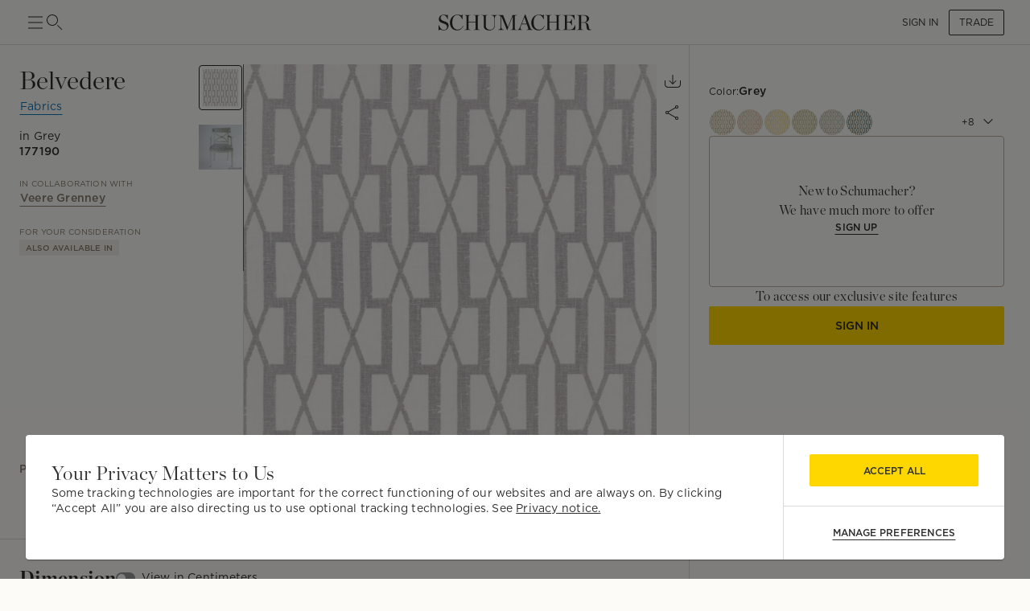

--- FILE ---
content_type: text/html; charset=utf-8
request_url: https://schumacher.com/catalog/2?_rv=false&gridSize=md&slug=2&_sg=1
body_size: 38576
content:
<!DOCTYPE html><html lang="en"><head><meta charSet="utf-8"/><meta name="viewport" content="width=device-width, initial-scale=1, maximum-scale=1"/><script type="application/ld+json">{
    "@context": "https://schema.org",
    "@type": "BreadcrumbList",
    "itemListElement": [
      {
        "@type": "ListItem",
        "position": 1,
        "item": {
          "@id": "https://schumacher.com",
          "name": "Home"
        }
      },{
        "@type": "ListItem",
        "position": 2,
        "item": {
          "@id": "https://schumacher.com/catalog/2",
          "name": "Fabrics"
        }
      }
     ]
  }</script><title>Fabrics | Schumacher</title><meta name="robots" content="index,follow"/><meta name="description" content="View our latest collections of luxury designer fabric by the yard, including designer upholstery fabric and drapery fabric, suitable for all manner of interior design projects."/><meta property="og:title" content="Schumacher -  Catalog"/><meta property="og:description" content="View our latest collections of luxury designer fabric by the yard, including designer upholstery fabric and drapery fabric, suitable for all manner of interior design projects."/><meta property="og:url" content="https://schumacher.com/catalog/2?_rv=false&amp;gridSize=md&amp;_sg=1"/><meta property="og:site_name" content="Schumacher"/><link rel="canonical" href="https://schumacher.com/catalog/2"/><link rel="preload" as="image" imageSrcSet="/static/icons/sm/ico-arrow_up.svg?w=16 1x, /static/icons/sm/ico-arrow_up.svg?w=32 2x"/><meta name="next-head-count" content="12"/><meta name="theme-color" content="#FFD700"/><link rel="shortcut icon" href="/favicon.ico"/><style data-emotion="css-global 0"></style><style data-emotion="css-global 66e76y">html{-webkit-font-smoothing:antialiased;-moz-osx-font-smoothing:grayscale;box-sizing:border-box;-webkit-text-size-adjust:100%;}*,*::before,*::after{box-sizing:inherit;}strong,b{font-weight:700;}body{margin:0;color:#2D2D2D;font-family:Gotham,Chronicle,sans-serif;font-weight:400;font-size:1rem;line-height:1.5;background-color:#FCFBF7;}@media print{body{background-color:#fff;}}body::backdrop{background-color:#FCFBF7;}</style><style data-emotion="css-global animation-wiooy9">@-webkit-keyframes animation-wiooy9{0%{-webkit-transform:translateX(-100%);-moz-transform:translateX(-100%);-ms-transform:translateX(-100%);transform:translateX(-100%);}50%{-webkit-transform:translateX(100%);-moz-transform:translateX(100%);-ms-transform:translateX(100%);transform:translateX(100%);}100%{-webkit-transform:translateX(100%);-moz-transform:translateX(100%);-ms-transform:translateX(100%);transform:translateX(100%);}}@keyframes animation-wiooy9{0%{-webkit-transform:translateX(-100%);-moz-transform:translateX(-100%);-ms-transform:translateX(-100%);transform:translateX(-100%);}50%{-webkit-transform:translateX(100%);-moz-transform:translateX(100%);-ms-transform:translateX(100%);transform:translateX(100%);}100%{-webkit-transform:translateX(100%);-moz-transform:translateX(100%);-ms-transform:translateX(100%);transform:translateX(100%);}}</style><style data-emotion="css mylvsb f9o6g3 2zqwuy 1a86szj 1yc00gz 4ttkw1 1xf4em6 1h6gj5f e0cs1i 2uuhja 1v6t3ui l1ykld 1es0adu 1n2qg5a 1mzerio jj2ztu 1n0qraq 1l6c7y9 1rxa89c 1apnsg 1mhduc2 1ixtqpx 4p693u 1hbpv7x 1cvbo81 1vnclga 1ve63tv aktr8j a98b4m ocpha ac3gh9 4g6ai3 x343hu 1fdxezt 1hkmdnt md0or0 14cm6zw ah9bj8 18l3ro5 bhsu1q 1j1xpai 3m4gol jvztyz 1i4vdba 95g4uk blfq1p 1x4jos1 1t02na0 103csky 1u0wkpi pt151d 17mjx8s 1qojw2s 13mweom 4mymo6">.css-mylvsb{width:100%;margin-left:auto;box-sizing:border-box;margin-right:auto;display:block;padding-left:16px;padding-right:16px;}@media (min-width:601px){.css-mylvsb{padding-left:24px;padding-right:24px;}}.css-f9o6g3{display:-webkit-box;display:-webkit-flex;display:-ms-flexbox;display:flex;-webkit-flex-direction:column;-ms-flex-direction:column;flex-direction:column;-webkit-box-pack:justify;-webkit-justify-content:space-between;justify-content:space-between;-webkit-flex-direction:row;-ms-flex-direction:row;flex-direction:row;-webkit-align-items:center;-webkit-box-align:center;-ms-flex-align:center;align-items:center;}.css-2zqwuy{display:-webkit-box;display:-webkit-flex;display:-ms-flexbox;display:flex;-webkit-flex-direction:column;-ms-flex-direction:column;flex-direction:column;-webkit-flex-direction:row;-ms-flex-direction:row;flex-direction:row;-webkit-column-gap:24px;column-gap:24px;-webkit-align-items:center;-webkit-box-align:center;-ms-flex-align:center;align-items:center;}.css-1a86szj{display:-webkit-inline-box;display:-webkit-inline-flex;display:-ms-inline-flexbox;display:inline-flex;-webkit-align-items:center;-webkit-box-align:center;-ms-flex-align:center;align-items:center;-webkit-box-pack:center;-ms-flex-pack:center;-webkit-justify-content:center;justify-content:center;position:relative;box-sizing:border-box;-webkit-tap-highlight-color:transparent;background-color:transparent;outline:0;border:0;margin:0;border-radius:0;padding:0;cursor:pointer;-webkit-user-select:none;-moz-user-select:none;-ms-user-select:none;user-select:none;vertical-align:middle;-moz-appearance:none;-webkit-appearance:none;-webkit-text-decoration:none;text-decoration:none;color:inherit;text-align:center;-webkit-flex:0 0 auto;-ms-flex:0 0 auto;flex:0 0 auto;font-size:1.5rem;padding:8px;border-radius:50%;overflow:visible;color:rgba(0, 0, 0, 0.54);-webkit-transition:background-color 150ms cubic-bezier(0.4, 0, 0.2, 1) 0ms;transition:background-color 150ms cubic-bezier(0.4, 0, 0.2, 1) 0ms;height:24px;width:24px;z-index:1;font-weight:normal;padding:0px;min-height:0;min-width:0;color:#2D2D2D;}.css-1a86szj::-moz-focus-inner{border-style:none;}.css-1a86szj.Mui-disabled{pointer-events:none;cursor:default;}@media print{.css-1a86szj{-webkit-print-color-adjust:exact;color-adjust:exact;}}.css-1a86szj.Mui-disabled{background-color:transparent;color:rgba(0, 0, 0, 0.26);}.css-1a86szj:hover{background-color:transparent;}.css-1yc00gz{-webkit-user-select:none;-moz-user-select:none;-ms-user-select:none;user-select:none;width:1em;height:1em;display:inline-block;-webkit-flex-shrink:0;-ms-flex-negative:0;flex-shrink:0;-webkit-transition:fill 200ms cubic-bezier(0.4, 0, 0.2, 1) 0ms;transition:fill 200ms cubic-bezier(0.4, 0, 0.2, 1) 0ms;font-size:1.5rem;font-size:24px;}.css-4ttkw1{display:-webkit-inline-box;display:-webkit-inline-flex;display:-ms-inline-flexbox;display:inline-flex;-webkit-align-items:center;-webkit-box-align:center;-ms-flex-align:center;align-items:center;-webkit-box-pack:center;-ms-flex-pack:center;-webkit-justify-content:center;justify-content:center;position:relative;box-sizing:border-box;-webkit-tap-highlight-color:transparent;background-color:transparent;outline:0;border:0;margin:0;border-radius:0;padding:0;cursor:pointer;-webkit-user-select:none;-moz-user-select:none;-ms-user-select:none;user-select:none;vertical-align:middle;-moz-appearance:none;-webkit-appearance:none;-webkit-text-decoration:none;text-decoration:none;color:inherit;text-align:center;-webkit-flex:0 0 auto;-ms-flex:0 0 auto;flex:0 0 auto;font-size:1.5rem;padding:8px;border-radius:50%;overflow:visible;color:rgba(0, 0, 0, 0.54);-webkit-transition:background-color 150ms cubic-bezier(0.4, 0, 0.2, 1) 0ms;transition:background-color 150ms cubic-bezier(0.4, 0, 0.2, 1) 0ms;height:24px;width:24px;}.css-4ttkw1::-moz-focus-inner{border-style:none;}.css-4ttkw1.Mui-disabled{pointer-events:none;cursor:default;}@media print{.css-4ttkw1{-webkit-print-color-adjust:exact;color-adjust:exact;}}.css-4ttkw1.Mui-disabled{background-color:transparent;color:rgba(0, 0, 0, 0.26);}.css-4ttkw1:hover{background-color:transparent;}.css-1xf4em6{cursor:pointer;width:0;}.css-1h6gj5f{display:-webkit-box;display:-webkit-flex;display:-ms-flexbox;display:flex;-webkit-flex-direction:column;-ms-flex-direction:column;flex-direction:column;-webkit-align-items:center;-webkit-box-align:center;-ms-flex-align:center;align-items:center;-webkit-flex-direction:row;-ms-flex-direction:row;flex-direction:row;-webkit-column-gap:16px;column-gap:16px;}.css-e0cs1i{display:-webkit-inline-box;display:-webkit-inline-flex;display:-ms-inline-flexbox;display:inline-flex;-webkit-align-items:center;-webkit-box-align:center;-ms-flex-align:center;align-items:center;-webkit-box-pack:center;-ms-flex-pack:center;-webkit-justify-content:center;justify-content:center;position:relative;box-sizing:border-box;-webkit-tap-highlight-color:transparent;background-color:transparent;outline:0;border:0;margin:0;border-radius:0;padding:0;cursor:pointer;-webkit-user-select:none;-moz-user-select:none;-ms-user-select:none;user-select:none;vertical-align:middle;-moz-appearance:none;-webkit-appearance:none;-webkit-text-decoration:none;text-decoration:none;color:inherit;font-family:Gotham,Chronicle,sans-serif;font-weight:500;font-size:0.875rem;line-height:1.75;text-transform:uppercase;min-width:64px;padding:6px 16px;border-radius:4px;-webkit-transition:background-color 250ms cubic-bezier(0.4, 0, 0.2, 1) 0ms,box-shadow 250ms cubic-bezier(0.4, 0, 0.2, 1) 0ms,border-color 250ms cubic-bezier(0.4, 0, 0.2, 1) 0ms,color 250ms cubic-bezier(0.4, 0, 0.2, 1) 0ms;transition:background-color 250ms cubic-bezier(0.4, 0, 0.2, 1) 0ms,box-shadow 250ms cubic-bezier(0.4, 0, 0.2, 1) 0ms,border-color 250ms cubic-bezier(0.4, 0, 0.2, 1) 0ms,color 250ms cubic-bezier(0.4, 0, 0.2, 1) 0ms;box-shadow:none;font-family:Gotham;border-radius:2px;font-weight:bold;border:1px solid transparent;color:#2D2D2D;height:40px;padding-left:12px;padding-right:12px;font-size:12px;font-weight:normal;text-transform:uppercase;}.css-e0cs1i::-moz-focus-inner{border-style:none;}.css-e0cs1i.Mui-disabled{pointer-events:none;cursor:default;}@media print{.css-e0cs1i{-webkit-print-color-adjust:exact;color-adjust:exact;}}.css-e0cs1i:hover{-webkit-text-decoration:none;text-decoration:none;background-color:rgba(45, 45, 45, 0.04);}@media (hover: none){.css-e0cs1i:hover{background-color:transparent;}}.css-e0cs1i.Mui-disabled{color:rgba(0, 0, 0, 0.26);}.css-e0cs1i:hover{box-shadow:none;}.css-e0cs1i.Mui-focusVisible{box-shadow:none;}.css-e0cs1i:active{box-shadow:none;}.css-e0cs1i.Mui-disabled{box-shadow:none;}.css-e0cs1i.Mui-disabled{color:#969798;}@media (min-width:801px){.css-e0cs1i{font-size:12px;height:32px;}}.css-2uuhja{display:-webkit-inline-box;display:-webkit-inline-flex;display:-ms-inline-flexbox;display:inline-flex;-webkit-align-items:center;-webkit-box-align:center;-ms-flex-align:center;align-items:center;-webkit-box-pack:center;-ms-flex-pack:center;-webkit-justify-content:center;justify-content:center;position:relative;box-sizing:border-box;-webkit-tap-highlight-color:transparent;background-color:transparent;outline:0;border:0;margin:0;border-radius:0;padding:0;cursor:pointer;-webkit-user-select:none;-moz-user-select:none;-ms-user-select:none;user-select:none;vertical-align:middle;-moz-appearance:none;-webkit-appearance:none;-webkit-text-decoration:none;text-decoration:none;color:inherit;font-family:Gotham,Chronicle,sans-serif;font-weight:500;font-size:0.8125rem;line-height:1.75;text-transform:uppercase;min-width:64px;padding:3px 9px;border-radius:4px;-webkit-transition:background-color 250ms cubic-bezier(0.4, 0, 0.2, 1) 0ms,box-shadow 250ms cubic-bezier(0.4, 0, 0.2, 1) 0ms,border-color 250ms cubic-bezier(0.4, 0, 0.2, 1) 0ms,color 250ms cubic-bezier(0.4, 0, 0.2, 1) 0ms;transition:background-color 250ms cubic-bezier(0.4, 0, 0.2, 1) 0ms,box-shadow 250ms cubic-bezier(0.4, 0, 0.2, 1) 0ms,border-color 250ms cubic-bezier(0.4, 0, 0.2, 1) 0ms,color 250ms cubic-bezier(0.4, 0, 0.2, 1) 0ms;border:1px solid rgba(255, 215, 0, 0.5);color:#FFD700;box-shadow:none;font-family:Gotham;border-radius:2px;font-weight:bold;border:1px solid transparent;border-color:#2D2D2D;color:#2D2D2D;height:40px;padding-left:12px;padding-right:12px;font-size:12px;font-weight:normal;}.css-2uuhja::-moz-focus-inner{border-style:none;}.css-2uuhja.Mui-disabled{pointer-events:none;cursor:default;}@media print{.css-2uuhja{-webkit-print-color-adjust:exact;color-adjust:exact;}}.css-2uuhja:hover{-webkit-text-decoration:none;text-decoration:none;background-color:rgba(255, 215, 0, 0.04);border:1px solid #FFD700;}@media (hover: none){.css-2uuhja:hover{background-color:transparent;}}.css-2uuhja.Mui-disabled{color:rgba(0, 0, 0, 0.26);border:1px solid rgba(0, 0, 0, 0.12);}.css-2uuhja:hover{box-shadow:none;}.css-2uuhja.Mui-focusVisible{box-shadow:none;}.css-2uuhja:active{box-shadow:none;}.css-2uuhja.Mui-disabled{box-shadow:none;}.css-2uuhja:hover{background-color:#F2F3F4;border-color:#2D2D2D;}.css-2uuhja.Mui-disabled{border-color:#D9DADC;color:#969798;}@media (min-width:801px){.css-2uuhja{font-size:12px;height:32px;}}.css-1v6t3ui{margin-top:56px;padding-bottom:40px;background-color:#FCFBF7;}.css-l1ykld{position:-webkit-sticky;position:sticky;top:56px;background-color:#FCFBF7;z-index:1300;height:65px;display:-webkit-box;display:-webkit-flex;display:-ms-flexbox;display:flex;-webkit-align-items:flex-start;-webkit-box-align:flex-start;-ms-flex-align:flex-start;align-items:flex-start;border-bottom:1px solid;border-color:#D9DADC;}@media (min-width:801px){.css-l1ykld{padding-left:32px;padding-right:32px;}}@media (max-width:1024.95px){.css-l1ykld{padding-left:24px;padding-right:24px;}}@media (max-width:600.95px){.css-l1ykld{padding-left:16px;padding-right:16px;}}.css-1es0adu{margin:0;font-size:12px;line-height:1.35;letter-spacing:0.015em;font-family:Gotham;font-weight:700;-webkit-align-self:center;-ms-flex-item-align:center;align-self:center;font-style:normal;}@media (min-width:801px){.css-1es0adu{font-size:14px;line-height:1.4;letter-spacing:0.015em;font-family:Gotham;}}@media (min-width:1025px){.css-1es0adu{font-size:14px;line-height:1.4;letter-spacing:0.015em;font-family:Gotham;}}.css-1n2qg5a{position:-webkit-sticky;position:sticky;top:121px;z-index:1299;background-color:#FCFBF7;display:-webkit-box;display:-webkit-flex;display:-ms-flexbox;display:flex;-webkit-box-pack:justify;-webkit-justify-content:space-between;justify-content:space-between;-webkit-align-items:center;-webkit-box-align:center;-ms-flex-align:center;align-items:center;padding-top:16px;padding-bottom:16px;margin-top:8px;margin-bottom:8px;border-bottom:none;border-color:#D9DADC;}@media (min-width:801px){.css-1n2qg5a{padding-left:32px;padding-right:32px;}}@media (max-width:1024.95px){.css-1n2qg5a{padding-left:24px;padding-right:24px;}}@media (max-width:600.95px){.css-1n2qg5a{padding-left:16px;padding-right:16px;}}.css-1mzerio{display:-webkit-box;display:-webkit-flex;display:-ms-flexbox;display:flex;-webkit-flex-direction:row;-ms-flex-direction:row;flex-direction:row;}.css-1mzerio>:not(style):not(style){margin:0;}.css-1mzerio>:not(style)~:not(style){margin-left:8px;}.css-jj2ztu{display:-webkit-box;display:-webkit-flex;display:-ms-flexbox;display:flex;-webkit-flex-direction:row;-ms-flex-direction:row;flex-direction:row;}.css-jj2ztu>:not(style):not(style){margin:0;}.css-jj2ztu>:not(style)~:not(style){margin-left:16px;}.css-1n0qraq{display:-webkit-inline-box;display:-webkit-inline-flex;display:-ms-inline-flexbox;display:inline-flex;-webkit-align-items:center;-webkit-box-align:center;-ms-flex-align:center;align-items:center;-webkit-box-pack:center;-ms-flex-pack:center;-webkit-justify-content:center;justify-content:center;position:relative;box-sizing:border-box;-webkit-tap-highlight-color:transparent;background-color:transparent;outline:0;border:0;margin:0;border-radius:0;padding:0;cursor:pointer;-webkit-user-select:none;-moz-user-select:none;-ms-user-select:none;user-select:none;vertical-align:middle;-moz-appearance:none;-webkit-appearance:none;-webkit-text-decoration:none;text-decoration:none;color:inherit;font-family:Gotham,Chronicle,sans-serif;font-weight:500;font-size:0.875rem;line-height:1.75;text-transform:uppercase;min-width:64px;padding:6px 8px;border-radius:4px;-webkit-transition:background-color 250ms cubic-bezier(0.4, 0, 0.2, 1) 0ms,box-shadow 250ms cubic-bezier(0.4, 0, 0.2, 1) 0ms,border-color 250ms cubic-bezier(0.4, 0, 0.2, 1) 0ms,color 250ms cubic-bezier(0.4, 0, 0.2, 1) 0ms;transition:background-color 250ms cubic-bezier(0.4, 0, 0.2, 1) 0ms,box-shadow 250ms cubic-bezier(0.4, 0, 0.2, 1) 0ms,border-color 250ms cubic-bezier(0.4, 0, 0.2, 1) 0ms,color 250ms cubic-bezier(0.4, 0, 0.2, 1) 0ms;color:#FFD700;box-shadow:none;font-family:Gotham;border-radius:2px;font-weight:bold;border:1px solid transparent;color:#2D2D2D;height:40px;padding-left:12px;padding-right:12px;font-size:12px;text-transform:inherit;padding:0px;height:100%;}.css-1n0qraq::-moz-focus-inner{border-style:none;}.css-1n0qraq.Mui-disabled{pointer-events:none;cursor:default;}@media print{.css-1n0qraq{-webkit-print-color-adjust:exact;color-adjust:exact;}}.css-1n0qraq:hover{-webkit-text-decoration:none;text-decoration:none;background-color:rgba(255, 215, 0, 0.04);}@media (hover: none){.css-1n0qraq:hover{background-color:transparent;}}.css-1n0qraq.Mui-disabled{color:rgba(0, 0, 0, 0.26);}.css-1n0qraq:hover{box-shadow:none;}.css-1n0qraq.Mui-focusVisible{box-shadow:none;}.css-1n0qraq:active{box-shadow:none;}.css-1n0qraq.Mui-disabled{box-shadow:none;}.css-1n0qraq.Mui-disabled{color:#969798;}@media (min-width:801px){.css-1n0qraq{font-size:12px;}}.css-1n0qraq:hover{background-color:transparent;}.css-1l6c7y9{display:inherit;margin-right:8px;margin-left:-4px;}.css-1l6c7y9>*:nth-of-type(1){font-size:20px;}.css-1rxa89c{position:relative;display:-webkit-inline-box;display:-webkit-inline-flex;display:-ms-inline-flexbox;display:inline-flex;vertical-align:middle;-webkit-flex-shrink:0;-ms-flex-negative:0;flex-shrink:0;}.css-1rxa89c .MuiBadge-badge{min-width:6px;height:6px;top:2px;}.css-1apnsg{display:-webkit-box;display:-webkit-flex;display:-ms-flexbox;display:flex;-webkit-flex-direction:row;-ms-flex-direction:row;flex-direction:row;-webkit-box-flex-wrap:wrap;-webkit-flex-wrap:wrap;-ms-flex-wrap:wrap;flex-wrap:wrap;-webkit-box-pack:center;-ms-flex-pack:center;-webkit-justify-content:center;justify-content:center;-webkit-align-content:center;-ms-flex-line-pack:center;align-content:center;-webkit-align-items:center;-webkit-box-align:center;-ms-flex-align:center;align-items:center;position:absolute;box-sizing:border-box;font-family:Gotham,Chronicle,sans-serif;font-weight:500;font-size:0.75rem;min-width:20px;line-height:1;padding:0 6px;height:20px;border-radius:10px;z-index:1;-webkit-transition:-webkit-transform 225ms cubic-bezier(0.4, 0, 0.2, 1) 0ms;transition:transform 225ms cubic-bezier(0.4, 0, 0.2, 1) 0ms;background-color:#FFD700;color:#2D2D2D;border-radius:4px;height:8px;min-width:8px;padding:0;top:0;right:0;-webkit-transform:scale(1) translate(50%, -50%);-moz-transform:scale(1) translate(50%, -50%);-ms-transform:scale(1) translate(50%, -50%);transform:scale(1) translate(50%, -50%);transform-origin:100% 0%;-webkit-transition:-webkit-transform 195ms cubic-bezier(0.4, 0, 0.2, 1) 0ms;transition:transform 195ms cubic-bezier(0.4, 0, 0.2, 1) 0ms;}.css-1apnsg.MuiBadge-invisible{-webkit-transform:scale(0) translate(50%, -50%);-moz-transform:scale(0) translate(50%, -50%);-ms-transform:scale(0) translate(50%, -50%);transform:scale(0) translate(50%, -50%);}.css-1mhduc2{margin:0;font-size:12px;line-height:1.35;letter-spacing:0.015em;font-family:Gotham;font-weight:700;}@media (min-width:801px){.css-1mhduc2{font-size:14px;line-height:1.4;letter-spacing:0.015em;font-family:Gotham;}}@media (min-width:1025px){.css-1mhduc2{font-size:14px;line-height:1.4;letter-spacing:0.015em;font-family:Gotham;}}.css-1ixtqpx{display:-webkit-box;display:-webkit-flex;display:-ms-flexbox;display:flex;-webkit-box-pack:center;-ms-flex-pack:center;-webkit-justify-content:center;justify-content:center;position:absolute;z-index:-1;width:100%;}@media (min-width:801px){.css-1ixtqpx{width:calc(100% - 64px);}}@media (max-width:1024.95px){.css-1ixtqpx{width:calc(100% - 48px);}}@media (max-width:600.95px){.css-1ixtqpx{width:calc(100% - 32px);}}.css-4p693u{display:-webkit-box;display:-webkit-flex;display:-ms-flexbox;display:flex;-webkit-flex-direction:row;-ms-flex-direction:row;flex-direction:row;-webkit-align-items:center;-webkit-box-align:center;-ms-flex-align:center;align-items:center;-webkit-box-pack:center;-ms-flex-pack:center;-webkit-justify-content:center;justify-content:center;position:relative;}.css-4p693u>:not(style):not(style){margin:0;}.css-4p693u>:not(style)~:not(style){margin-left:8px;}@media (min-width:0px){.css-4p693u>*:nth-child(4){display:none;}}@media (min-width:1025px){.css-4p693u>*:nth-child(4){display:block;}.css-4p693u>*:nth-child(6){display:none;}}.css-1hbpv7x{margin:0;font-size:12px;line-height:1.35;letter-spacing:0.015em;font-family:Gotham;font-weight:normal;padding-left:4px;padding-right:4px;cursor:pointer;-webkit-text-decoration:none;text-decoration:none;text-underline-offset:4px;}@media (min-width:801px){.css-1hbpv7x{font-size:14px;line-height:1.4;letter-spacing:0.015em;font-family:Gotham;}}@media (min-width:1025px){.css-1hbpv7x{font-size:14px;line-height:1.4;letter-spacing:0.015em;font-family:Gotham;}}.css-1cvbo81{margin:0;-webkit-flex-shrink:0;-ms-flex-negative:0;flex-shrink:0;border-width:0;border-style:solid;border-color:#D9DADC;border-bottom-width:0;height:100%;border-right-width:thin;width:1px;height:20px;}@media (max-width:600.95px){.css-1cvbo81{height:16px;}}.css-1vnclga{margin:0;font-size:12px;line-height:1.35;letter-spacing:0.015em;font-family:Gotham;font-weight:700;padding-left:4px;padding-right:4px;cursor:pointer;-webkit-text-decoration:underline;text-decoration:underline;text-underline-offset:4px;}@media (min-width:801px){.css-1vnclga{font-size:14px;line-height:1.4;letter-spacing:0.015em;font-family:Gotham;}}@media (min-width:1025px){.css-1vnclga{font-size:14px;line-height:1.4;letter-spacing:0.015em;font-family:Gotham;}}.css-1ve63tv{margin:0;font-size:12px;line-height:1.35;letter-spacing:0.015em;font-family:Gotham;font-weight:normal;min-width:80px;text-align:right;}@media (min-width:801px){.css-1ve63tv{font-size:14px;line-height:1.4;letter-spacing:0.015em;font-family:Gotham;}}@media (min-width:1025px){.css-1ve63tv{font-size:14px;line-height:1.4;letter-spacing:0.015em;font-family:Gotham;}}.css-aktr8j{display:-webkit-box;display:-webkit-flex;display:-ms-flexbox;display:flex;-webkit-flex-direction:row;-ms-flex-direction:row;flex-direction:row;}@media (min-width:801px){.css-aktr8j{padding-right:32px;}}@media (max-width:1024.95px){.css-aktr8j{padding-right:24px;padding-left:24px;}}@media (max-width:600.95px){.css-aktr8j{padding-right:16px;padding-left:16px;}}.css-a98b4m{-webkit-flex:0 0 auto;-ms-flex:0 0 auto;flex:0 0 auto;width:320px;-webkit-flex-shrink:0;-ms-flex-negative:0;flex-shrink:0;}.css-a98b4m .MuiDrawer-paper{position:-webkit-sticky;position:sticky;top:177px;overflow-y:auto;max-height:calc(100vh - 177px);width:320px;box-sizing:border-box;background-color:#FCFBF7;border-right:0;}.css-a98b4m .MuiDrawer-paper::-webkit-scrollbar{display:none;}.css-ocpha{background-color:#FFFFFF;color:#2D2D2D;-webkit-transition:box-shadow 300ms cubic-bezier(0.4, 0, 0.2, 1) 0ms;transition:box-shadow 300ms cubic-bezier(0.4, 0, 0.2, 1) 0ms;box-shadow:none;overflow-y:auto;display:-webkit-box;display:-webkit-flex;display:-ms-flexbox;display:flex;-webkit-flex-direction:column;-ms-flex-direction:column;flex-direction:column;height:100%;-webkit-flex:1 0 auto;-ms-flex:1 0 auto;flex:1 0 auto;z-index:1200;-webkit-overflow-scrolling:touch;position:fixed;top:0;outline:0;left:0;border-right:1px solid #D9DADC;}.css-ac3gh9{display:-webkit-box;display:-webkit-flex;display:-ms-flexbox;display:flex;-webkit-flex-direction:column;-ms-flex-direction:column;flex-direction:column;margin-left:32px;border-bottom:1px solid;border-top:1px solid;border-color:#D9DADC;}.css-4g6ai3{cursor:pointer;}.css-x343hu{display:-webkit-box;display:-webkit-flex;display:-ms-flexbox;display:flex;-webkit-align-items:center;-webkit-box-align:center;-ms-flex-align:center;align-items:center;padding:16px 8px;opacity:1;}.css-1fdxezt{margin:0;font-size:12px;line-height:1.35;letter-spacing:0.015em;font-family:Gotham;font-weight:normal;margin-right:8px;padding:4px 8px;background-color:#F2EEE7;border-radius:2px;border:1px solid;border-color:#E9E2D9;}@media (min-width:801px){.css-1fdxezt{font-size:12px;line-height:1.35;letter-spacing:0.015em;font-family:Gotham;}}@media (min-width:1025px){.css-1fdxezt{font-size:12px;line-height:1.35;letter-spacing:0.015em;font-family:Gotham;}}.css-1hkmdnt{cursor:pointer;opacity:1;}.css-md0or0{position:-webkit-sticky;position:sticky;top:0;background-color:#FCFBF7;z-index:1300;}.css-14cm6zw{display:-webkit-box;display:-webkit-flex;display:-ms-flexbox;display:flex;border-top:1px solid;border-color:#D9DADC;-webkit-align-items:center;-webkit-box-align:center;-ms-flex-align:center;align-items:center;padding:16px 8px;}@media (min-width:801px){.css-ah9bj8{padding-right:32px;}}@media (max-width:1024.95px){.css-ah9bj8{padding-right:0px;}}.css-18l3ro5{-webkit-box-flex:1;-webkit-flex-grow:1;-ms-flex-positive:1;flex-grow:1;-webkit-transition:margin 195ms cubic-bezier(0.4, 0, 0.6, 1) 0ms;transition:margin 195ms cubic-bezier(0.4, 0, 0.6, 1) 0ms;}@media (min-width:801px){.css-18l3ro5{margin-left:-320px;}}@media (max-width:1024.95px){.css-18l3ro5{margin-left:0;}}.css-bhsu1q{box-sizing:border-box;display:-webkit-box;display:-webkit-flex;display:-ms-flexbox;display:flex;-webkit-box-flex-wrap:wrap;-webkit-flex-wrap:wrap;-ms-flex-wrap:wrap;flex-wrap:wrap;width:100%;-webkit-flex-direction:row;-ms-flex-direction:row;flex-direction:row;margin-top:-4px;width:calc(100% + 4px);margin-left:-4px;overflow:hidden;}.css-bhsu1q>.MuiGrid-item{padding-top:4px;}.css-bhsu1q>.MuiGrid-item{padding-left:4px;}.css-1j1xpai{box-sizing:border-box;margin:0;-webkit-flex-direction:row;-ms-flex-direction:row;flex-direction:row;-webkit-flex-basis:50%;-ms-flex-preferred-size:50%;flex-basis:50%;-webkit-box-flex:0;-webkit-flex-grow:0;-ms-flex-positive:0;flex-grow:0;max-width:50%;}@media (min-width:601px){.css-1j1xpai{-webkit-flex-basis:25%;-ms-flex-preferred-size:25%;flex-basis:25%;-webkit-box-flex:0;-webkit-flex-grow:0;-ms-flex-positive:0;flex-grow:0;max-width:25%;}}@media (min-width:801px){.css-1j1xpai{-webkit-flex-basis:20%;-ms-flex-preferred-size:20%;flex-basis:20%;-webkit-box-flex:0;-webkit-flex-grow:0;-ms-flex-positive:0;flex-grow:0;max-width:20%;}}@media (min-width:1025px){.css-1j1xpai{-webkit-flex-basis:20%;-ms-flex-preferred-size:20%;flex-basis:20%;-webkit-box-flex:0;-webkit-flex-grow:0;-ms-flex-positive:0;flex-grow:0;max-width:20%;}}@media (min-width:1281px){.css-1j1xpai{-webkit-flex-basis:16.666667%;-ms-flex-preferred-size:16.666667%;flex-basis:16.666667%;-webkit-box-flex:0;-webkit-flex-grow:0;-ms-flex-positive:0;flex-grow:0;max-width:16.666667%;}}.css-3m4gol{display:block;background-color:rgba(45, 45, 45, 0.11);height:1.2em;position:relative;overflow:hidden;-webkit-mask-image:-webkit-radial-gradient(white, black);padding-top:100%;}.css-3m4gol::after{-webkit-animation:animation-wiooy9 2s linear 0.5s infinite;animation:animation-wiooy9 2s linear 0.5s infinite;background:linear-gradient(
          90deg,
          transparent,
          rgba(0, 0, 0, 0.04),
          transparent
        );content:'';position:absolute;-webkit-transform:translateX(-100%);-moz-transform:translateX(-100%);-ms-transform:translateX(-100%);transform:translateX(-100%);bottom:0;left:0;right:0;top:0;}@media (min-width:601px){.css-jvztyz{padding-left:24px;padding-right:24px;}}@media (min-width:801px){.css-jvztyz{padding-left:32px;padding-right:32px;}}@media (min-width:1025px){.css-jvztyz{padding-left:32px;padding-right:32px;}}@media (min-width:1281px){.css-jvztyz{padding-left:32px;padding-right:32px;}}@media (min-width:1025px){.css-1i4vdba{padding:16px 32px;}}@media (max-width:1024.95px){.css-1i4vdba{padding:16px 24px;}}.css-95g4uk{display:-webkit-box;display:-webkit-flex;display:-ms-flexbox;display:flex;-webkit-flex-direction:row;-ms-flex-direction:row;flex-direction:row;-webkit-box-pack:justify;-webkit-justify-content:space-between;justify-content:space-between;-webkit-align-items:center;-webkit-box-align:center;-ms-flex-align:center;align-items:center;}.css-blfq1p{display:-webkit-box;display:-webkit-flex;display:-ms-flexbox;display:flex;-webkit-flex-direction:row;-ms-flex-direction:row;flex-direction:row;-webkit-align-items:center;-webkit-box-align:center;-ms-flex-align:center;align-items:center;-webkit-box-pack:center;-ms-flex-pack:center;-webkit-justify-content:center;justify-content:center;}.css-blfq1p>:not(style):not(style){margin:0;}.css-blfq1p>:not(style)~:not(style){margin-left:16px;}@media (min-width:801px){.css-blfq1p{padding-left:0px;padding-right:0px;}}@media (min-width:1025px){.css-blfq1p{padding-left:0px;padding-right:0px;}}@media (min-width:1281px){.css-blfq1p{padding-left:0px;padding-right:0px;}}.css-1x4jos1{display:-webkit-box;display:-webkit-flex;display:-ms-flexbox;display:flex;-webkit-flex-direction:row;-ms-flex-direction:row;flex-direction:row;-webkit-align-items:center;-webkit-box-align:center;-ms-flex-align:center;align-items:center;}.css-1x4jos1>:not(style):not(style){margin:0;}.css-1x4jos1>:not(style)~:not(style){margin-left:16px;}.css-1t02na0{display:-webkit-inline-box;display:-webkit-inline-flex;display:-ms-inline-flexbox;display:inline-flex;-webkit-align-items:center;-webkit-box-align:center;-ms-flex-align:center;align-items:center;-webkit-box-pack:center;-ms-flex-pack:center;-webkit-justify-content:center;justify-content:center;position:relative;box-sizing:border-box;-webkit-tap-highlight-color:transparent;background-color:transparent;outline:0;border:0;margin:0;border-radius:0;padding:0;cursor:pointer;-webkit-user-select:none;-moz-user-select:none;-ms-user-select:none;user-select:none;vertical-align:middle;-moz-appearance:none;-webkit-appearance:none;-webkit-text-decoration:none;text-decoration:none;color:inherit;text-align:center;-webkit-flex:0 0 auto;-ms-flex:0 0 auto;flex:0 0 auto;font-size:1.5rem;padding:8px;border-radius:50%;overflow:visible;color:rgba(0, 0, 0, 0.54);-webkit-transition:background-color 150ms cubic-bezier(0.4, 0, 0.2, 1) 0ms;transition:background-color 150ms cubic-bezier(0.4, 0, 0.2, 1) 0ms;padding:5px;font-size:1.125rem;height:32px;width:32px;color:#2D2D2D;border:1px solid #2D2D2D;}.css-1t02na0::-moz-focus-inner{border-style:none;}.css-1t02na0.Mui-disabled{pointer-events:none;cursor:default;}@media print{.css-1t02na0{-webkit-print-color-adjust:exact;color-adjust:exact;}}.css-1t02na0:hover{background-color:rgba(0, 0, 0, 0.04);}@media (hover: none){.css-1t02na0:hover{background-color:transparent;}}.css-1t02na0.Mui-disabled{background-color:transparent;color:rgba(0, 0, 0, 0.26);}.css-1t02na0:hover{background-color:#F2F3F4;}.css-1t02na0.Mui-disabled{border:1px solid #D9DADC;}.css-103csky{-webkit-user-select:none;-moz-user-select:none;-ms-user-select:none;user-select:none;width:1em;height:1em;display:inline-block;-webkit-flex-shrink:0;-ms-flex-negative:0;flex-shrink:0;-webkit-transition:fill 200ms cubic-bezier(0.4, 0, 0.2, 1) 0ms;transition:fill 200ms cubic-bezier(0.4, 0, 0.2, 1) 0ms;font-size:1.5rem;font-size:16px;}.css-1u0wkpi{display:-webkit-inline-box;display:-webkit-inline-flex;display:-ms-inline-flexbox;display:inline-flex;-webkit-align-items:center;-webkit-box-align:center;-ms-flex-align:center;align-items:center;-webkit-box-pack:center;-ms-flex-pack:center;-webkit-justify-content:center;justify-content:center;position:relative;box-sizing:border-box;-webkit-tap-highlight-color:transparent;background-color:transparent;outline:0;border:0;margin:0;border-radius:0;padding:0;cursor:pointer;-webkit-user-select:none;-moz-user-select:none;-ms-user-select:none;user-select:none;vertical-align:middle;-moz-appearance:none;-webkit-appearance:none;-webkit-text-decoration:none;text-decoration:none;color:inherit;font-family:Gotham,Chronicle,sans-serif;font-weight:500;font-size:0.875rem;line-height:1.75;text-transform:uppercase;min-width:64px;padding:6px 8px;border-radius:4px;-webkit-transition:background-color 250ms cubic-bezier(0.4, 0, 0.2, 1) 0ms,box-shadow 250ms cubic-bezier(0.4, 0, 0.2, 1) 0ms,border-color 250ms cubic-bezier(0.4, 0, 0.2, 1) 0ms,color 250ms cubic-bezier(0.4, 0, 0.2, 1) 0ms;transition:background-color 250ms cubic-bezier(0.4, 0, 0.2, 1) 0ms,box-shadow 250ms cubic-bezier(0.4, 0, 0.2, 1) 0ms,border-color 250ms cubic-bezier(0.4, 0, 0.2, 1) 0ms,color 250ms cubic-bezier(0.4, 0, 0.2, 1) 0ms;color:#FFD700;box-shadow:none;font-family:Gotham;border-radius:2px;font-weight:bold;border:1px solid transparent;color:#2D2D2D;height:40px;padding-left:12px;padding-right:12px;font-size:12px;font-weight:700;padding:0px;}.css-1u0wkpi::-moz-focus-inner{border-style:none;}.css-1u0wkpi.Mui-disabled{pointer-events:none;cursor:default;}@media print{.css-1u0wkpi{-webkit-print-color-adjust:exact;color-adjust:exact;}}.css-1u0wkpi:hover{-webkit-text-decoration:none;text-decoration:none;background-color:rgba(255, 215, 0, 0.04);}@media (hover: none){.css-1u0wkpi:hover{background-color:transparent;}}.css-1u0wkpi.Mui-disabled{color:rgba(0, 0, 0, 0.26);}.css-1u0wkpi:hover{box-shadow:none;}.css-1u0wkpi.Mui-focusVisible{box-shadow:none;}.css-1u0wkpi:active{box-shadow:none;}.css-1u0wkpi.Mui-disabled{box-shadow:none;}.css-1u0wkpi.Mui-disabled{color:#969798;}@media (min-width:801px){.css-1u0wkpi{font-size:12px;}}.css-pt151d{display:inherit;margin-right:-4px;margin-left:8px;}.css-pt151d>*:nth-of-type(1){font-size:20px;}.css-17mjx8s{box-sizing:border-box;display:-webkit-box;display:-webkit-flex;display:-ms-flexbox;display:flex;-webkit-box-flex-wrap:wrap;-webkit-flex-wrap:wrap;-ms-flex-wrap:wrap;flex-wrap:wrap;width:100%;-webkit-flex-direction:row;-ms-flex-direction:row;flex-direction:row;-webkit-box-pack:center;-ms-flex-pack:center;-webkit-justify-content:center;justify-content:center;-webkit-align-items:center;-webkit-box-align:center;-ms-flex-align:center;align-items:center;}@media (min-width:801px){.css-17mjx8s{border-top:1px solid #D9DADC;}}@media (min-width:801px) and (max-width:800.95px){.css-17mjx8s{border-top:1px solid #D9DADC;}}.css-1qojw2s{box-sizing:border-box;margin:0;-webkit-flex-direction:row;-ms-flex-direction:row;flex-direction:row;-webkit-flex-basis:100%;-ms-flex-preferred-size:100%;flex-basis:100%;-webkit-box-flex:0;-webkit-flex-grow:0;-ms-flex-positive:0;flex-grow:0;max-width:100%;display:-webkit-box;display:-webkit-flex;display:-ms-flexbox;display:flex;-webkit-flex-direction:row;-ms-flex-direction:row;flex-direction:row;-webkit-align-items:center;-webkit-box-align:center;-ms-flex-align:center;align-items:center;-webkit-box-pack:center;-ms-flex-pack:center;-webkit-justify-content:center;justify-content:center;gap:16px;padding:16px 0px;}@media (min-width:601px){.css-1qojw2s{-webkit-flex-basis:100%;-ms-flex-preferred-size:100%;flex-basis:100%;-webkit-box-flex:0;-webkit-flex-grow:0;-ms-flex-positive:0;flex-grow:0;max-width:100%;}}@media (min-width:801px){.css-1qojw2s{-webkit-flex-basis:58.333333%;-ms-flex-preferred-size:58.333333%;flex-basis:58.333333%;-webkit-box-flex:0;-webkit-flex-grow:0;-ms-flex-positive:0;flex-grow:0;max-width:58.333333%;}}@media (min-width:1025px){.css-1qojw2s{-webkit-flex-basis:41.666667%;-ms-flex-preferred-size:41.666667%;flex-basis:41.666667%;-webkit-box-flex:0;-webkit-flex-grow:0;-ms-flex-positive:0;flex-grow:0;max-width:41.666667%;}}@media (min-width:1281px){.css-1qojw2s{-webkit-flex-basis:41.666667%;-ms-flex-preferred-size:41.666667%;flex-basis:41.666667%;-webkit-box-flex:0;-webkit-flex-grow:0;-ms-flex-positive:0;flex-grow:0;max-width:41.666667%;}}@media (min-width:801px) and (max-width:800.95px){.css-1qojw2s{-webkit-flex-direction:row;-ms-flex-direction:row;flex-direction:row;gap:16px;}}@media (max-width:800.95px){.css-1qojw2s{-webkit-flex-direction:column;-ms-flex-direction:column;flex-direction:column;gap:8px;}}.css-13mweom{margin:0;font-size:12px;line-height:1.35;letter-spacing:0.015em;font-family:Gotham;font-weight:normal;font-size:0.750rem;-webkit-align-items:center;-webkit-box-align:center;-ms-flex-align:center;align-items:center;}@media (min-width:801px){.css-13mweom{font-size:12px;line-height:1.35;letter-spacing:0.015em;font-family:Gotham;}}@media (min-width:1025px){.css-13mweom{font-size:12px;line-height:1.35;letter-spacing:0.015em;font-family:Gotham;}}.css-4mymo6{width:62.55px;height:32px;position:relative;}</style><link rel="preconnect" href="https://fonts.gstatic.com" crossorigin /><link rel="preload" href="/_next/static/css/a27083911e8f4c2b.css" as="style"/><link rel="stylesheet" href="/_next/static/css/a27083911e8f4c2b.css" data-n-g=""/><link rel="preload" href="/_next/static/css/cc7cfb3be1fdc48d.css" as="style"/><link rel="stylesheet" href="/_next/static/css/cc7cfb3be1fdc48d.css"/><noscript data-n-css=""></noscript><script defer="" nomodule="" src="/_next/static/chunks/polyfills-42372ed130431b0a.js"></script><script defer="" src="/_next/static/chunks/a9798fbf.1cb98ba21257e9f3.js"></script><script defer="" src="/_next/static/chunks/512-9d8125ef66f6f7de.js"></script><script defer="" src="/_next/static/chunks/2127-fc65de32a1b289c2.js"></script><script defer="" src="/_next/static/chunks/8828-ac3e3fa7dcde1e56.js"></script><script defer="" src="/_next/static/chunks/178-09eb1a130f8e9c87.js"></script><script defer="" src="/_next/static/chunks/9212.470c320ed1b2cb68.js"></script><script defer="" src="/_next/static/chunks/5205.30f052c6491c6461.js"></script><script defer="" src="/_next/static/chunks/8892-59065f59a7b108a1.js"></script><script defer="" src="/_next/static/chunks/2140-c0b7387e225d6d16.js"></script><script defer="" src="/_next/static/chunks/3283-08785d247238d373.js"></script><script defer="" src="/_next/static/chunks/3341-f2010030ff5e8c90.js"></script><script defer="" src="/_next/static/chunks/9200.b2d32ee7c5858850.js"></script><script defer="" src="/_next/static/chunks/573.699d109f55b168df.js"></script><script defer="" src="/_next/static/chunks/6373.52f09c258e9f2182.js"></script><script defer="" src="/_next/static/chunks/4477.165d9ef306cdce70.js"></script><script defer="" src="/_next/static/chunks/9732.8d3a8e4211d8a5e7.js"></script><script src="/_next/static/chunks/webpack-7065cf4ed6e5a5d8.js" defer=""></script><script src="/_next/static/chunks/framework-945b357d4a851f4b.js" defer=""></script><script src="/_next/static/chunks/main-7c1ad2ccdd56d9d4.js" defer=""></script><script src="/_next/static/chunks/pages/_app-cf1926697a1b7b52.js" defer=""></script><script src="/_next/static/chunks/1664-7bba6d7caeb2ea23.js" defer=""></script><script src="/_next/static/chunks/7737-1f4843fc06f7e186.js" defer=""></script><script src="/_next/static/chunks/7137-f2e0fc4c2c68e772.js" defer=""></script><script src="/_next/static/chunks/7824-f475197c078b9cef.js" defer=""></script><script src="/_next/static/chunks/3401-93ef46f940b1ba28.js" defer=""></script><script src="/_next/static/chunks/7120-8e4b0ac865a1c89d.js" defer=""></script><script src="/_next/static/chunks/5785-245677df229c6a32.js" defer=""></script><script src="/_next/static/chunks/2011-1e99be3a15895ff2.js" defer=""></script><script src="/_next/static/chunks/9327-f0f097b32d5f199d.js" defer=""></script><script src="/_next/static/chunks/2926-ef59368c80fd6fa0.js" defer=""></script><script src="/_next/static/chunks/4036-dbe14881dc47df3e.js" defer=""></script><script src="/_next/static/chunks/1263-353ef9e904e3711a.js" defer=""></script><script src="/_next/static/chunks/pages/catalog/%5Bslug%5D-4bb8fc7ec1181764.js" defer=""></script><script src="/_next/static/Y3Xo2Bsft4BRyoPxJCMSF/_buildManifest.js" defer=""></script><script src="/_next/static/Y3Xo2Bsft4BRyoPxJCMSF/_ssgManifest.js" defer=""></script><style data-href="https://fonts.googleapis.com/css?family=Roboto:300,400,500,700&display=swap">@font-face{font-family:'Roboto';font-style:normal;font-weight:300;font-stretch:normal;font-display:swap;src:url(https://fonts.gstatic.com/l/font?kit=KFOMCnqEu92Fr1ME7kSn66aGLdTylUAMQXC89YmC2DPNWuaabVmUiAw&skey=a0a0114a1dcab3ac&v=v49) format('woff')}@font-face{font-family:'Roboto';font-style:normal;font-weight:400;font-stretch:normal;font-display:swap;src:url(https://fonts.gstatic.com/l/font?kit=KFOMCnqEu92Fr1ME7kSn66aGLdTylUAMQXC89YmC2DPNWubEbVmUiAw&skey=a0a0114a1dcab3ac&v=v49) format('woff')}@font-face{font-family:'Roboto';font-style:normal;font-weight:500;font-stretch:normal;font-display:swap;src:url(https://fonts.gstatic.com/l/font?kit=KFOMCnqEu92Fr1ME7kSn66aGLdTylUAMQXC89YmC2DPNWub2bVmUiAw&skey=a0a0114a1dcab3ac&v=v49) format('woff')}@font-face{font-family:'Roboto';font-style:normal;font-weight:700;font-stretch:normal;font-display:swap;src:url(https://fonts.gstatic.com/l/font?kit=KFOMCnqEu92Fr1ME7kSn66aGLdTylUAMQXC89YmC2DPNWuYjalmUiAw&skey=a0a0114a1dcab3ac&v=v49) format('woff')}@font-face{font-family:'Roboto';font-style:normal;font-weight:300;font-stretch:100%;font-display:swap;src:url(https://fonts.gstatic.com/s/roboto/v49/KFO7CnqEu92Fr1ME7kSn66aGLdTylUAMa3GUBHMdazTgWw.woff2) format('woff2');unicode-range:U+0460-052F,U+1C80-1C8A,U+20B4,U+2DE0-2DFF,U+A640-A69F,U+FE2E-FE2F}@font-face{font-family:'Roboto';font-style:normal;font-weight:300;font-stretch:100%;font-display:swap;src:url(https://fonts.gstatic.com/s/roboto/v49/KFO7CnqEu92Fr1ME7kSn66aGLdTylUAMa3iUBHMdazTgWw.woff2) format('woff2');unicode-range:U+0301,U+0400-045F,U+0490-0491,U+04B0-04B1,U+2116}@font-face{font-family:'Roboto';font-style:normal;font-weight:300;font-stretch:100%;font-display:swap;src:url(https://fonts.gstatic.com/s/roboto/v49/KFO7CnqEu92Fr1ME7kSn66aGLdTylUAMa3CUBHMdazTgWw.woff2) format('woff2');unicode-range:U+1F00-1FFF}@font-face{font-family:'Roboto';font-style:normal;font-weight:300;font-stretch:100%;font-display:swap;src:url(https://fonts.gstatic.com/s/roboto/v49/KFO7CnqEu92Fr1ME7kSn66aGLdTylUAMa3-UBHMdazTgWw.woff2) format('woff2');unicode-range:U+0370-0377,U+037A-037F,U+0384-038A,U+038C,U+038E-03A1,U+03A3-03FF}@font-face{font-family:'Roboto';font-style:normal;font-weight:300;font-stretch:100%;font-display:swap;src:url(https://fonts.gstatic.com/s/roboto/v49/KFO7CnqEu92Fr1ME7kSn66aGLdTylUAMawCUBHMdazTgWw.woff2) format('woff2');unicode-range:U+0302-0303,U+0305,U+0307-0308,U+0310,U+0312,U+0315,U+031A,U+0326-0327,U+032C,U+032F-0330,U+0332-0333,U+0338,U+033A,U+0346,U+034D,U+0391-03A1,U+03A3-03A9,U+03B1-03C9,U+03D1,U+03D5-03D6,U+03F0-03F1,U+03F4-03F5,U+2016-2017,U+2034-2038,U+203C,U+2040,U+2043,U+2047,U+2050,U+2057,U+205F,U+2070-2071,U+2074-208E,U+2090-209C,U+20D0-20DC,U+20E1,U+20E5-20EF,U+2100-2112,U+2114-2115,U+2117-2121,U+2123-214F,U+2190,U+2192,U+2194-21AE,U+21B0-21E5,U+21F1-21F2,U+21F4-2211,U+2213-2214,U+2216-22FF,U+2308-230B,U+2310,U+2319,U+231C-2321,U+2336-237A,U+237C,U+2395,U+239B-23B7,U+23D0,U+23DC-23E1,U+2474-2475,U+25AF,U+25B3,U+25B7,U+25BD,U+25C1,U+25CA,U+25CC,U+25FB,U+266D-266F,U+27C0-27FF,U+2900-2AFF,U+2B0E-2B11,U+2B30-2B4C,U+2BFE,U+3030,U+FF5B,U+FF5D,U+1D400-1D7FF,U+1EE00-1EEFF}@font-face{font-family:'Roboto';font-style:normal;font-weight:300;font-stretch:100%;font-display:swap;src:url(https://fonts.gstatic.com/s/roboto/v49/KFO7CnqEu92Fr1ME7kSn66aGLdTylUAMaxKUBHMdazTgWw.woff2) format('woff2');unicode-range:U+0001-000C,U+000E-001F,U+007F-009F,U+20DD-20E0,U+20E2-20E4,U+2150-218F,U+2190,U+2192,U+2194-2199,U+21AF,U+21E6-21F0,U+21F3,U+2218-2219,U+2299,U+22C4-22C6,U+2300-243F,U+2440-244A,U+2460-24FF,U+25A0-27BF,U+2800-28FF,U+2921-2922,U+2981,U+29BF,U+29EB,U+2B00-2BFF,U+4DC0-4DFF,U+FFF9-FFFB,U+10140-1018E,U+10190-1019C,U+101A0,U+101D0-101FD,U+102E0-102FB,U+10E60-10E7E,U+1D2C0-1D2D3,U+1D2E0-1D37F,U+1F000-1F0FF,U+1F100-1F1AD,U+1F1E6-1F1FF,U+1F30D-1F30F,U+1F315,U+1F31C,U+1F31E,U+1F320-1F32C,U+1F336,U+1F378,U+1F37D,U+1F382,U+1F393-1F39F,U+1F3A7-1F3A8,U+1F3AC-1F3AF,U+1F3C2,U+1F3C4-1F3C6,U+1F3CA-1F3CE,U+1F3D4-1F3E0,U+1F3ED,U+1F3F1-1F3F3,U+1F3F5-1F3F7,U+1F408,U+1F415,U+1F41F,U+1F426,U+1F43F,U+1F441-1F442,U+1F444,U+1F446-1F449,U+1F44C-1F44E,U+1F453,U+1F46A,U+1F47D,U+1F4A3,U+1F4B0,U+1F4B3,U+1F4B9,U+1F4BB,U+1F4BF,U+1F4C8-1F4CB,U+1F4D6,U+1F4DA,U+1F4DF,U+1F4E3-1F4E6,U+1F4EA-1F4ED,U+1F4F7,U+1F4F9-1F4FB,U+1F4FD-1F4FE,U+1F503,U+1F507-1F50B,U+1F50D,U+1F512-1F513,U+1F53E-1F54A,U+1F54F-1F5FA,U+1F610,U+1F650-1F67F,U+1F687,U+1F68D,U+1F691,U+1F694,U+1F698,U+1F6AD,U+1F6B2,U+1F6B9-1F6BA,U+1F6BC,U+1F6C6-1F6CF,U+1F6D3-1F6D7,U+1F6E0-1F6EA,U+1F6F0-1F6F3,U+1F6F7-1F6FC,U+1F700-1F7FF,U+1F800-1F80B,U+1F810-1F847,U+1F850-1F859,U+1F860-1F887,U+1F890-1F8AD,U+1F8B0-1F8BB,U+1F8C0-1F8C1,U+1F900-1F90B,U+1F93B,U+1F946,U+1F984,U+1F996,U+1F9E9,U+1FA00-1FA6F,U+1FA70-1FA7C,U+1FA80-1FA89,U+1FA8F-1FAC6,U+1FACE-1FADC,U+1FADF-1FAE9,U+1FAF0-1FAF8,U+1FB00-1FBFF}@font-face{font-family:'Roboto';font-style:normal;font-weight:300;font-stretch:100%;font-display:swap;src:url(https://fonts.gstatic.com/s/roboto/v49/KFO7CnqEu92Fr1ME7kSn66aGLdTylUAMa3OUBHMdazTgWw.woff2) format('woff2');unicode-range:U+0102-0103,U+0110-0111,U+0128-0129,U+0168-0169,U+01A0-01A1,U+01AF-01B0,U+0300-0301,U+0303-0304,U+0308-0309,U+0323,U+0329,U+1EA0-1EF9,U+20AB}@font-face{font-family:'Roboto';font-style:normal;font-weight:300;font-stretch:100%;font-display:swap;src:url(https://fonts.gstatic.com/s/roboto/v49/KFO7CnqEu92Fr1ME7kSn66aGLdTylUAMa3KUBHMdazTgWw.woff2) format('woff2');unicode-range:U+0100-02BA,U+02BD-02C5,U+02C7-02CC,U+02CE-02D7,U+02DD-02FF,U+0304,U+0308,U+0329,U+1D00-1DBF,U+1E00-1E9F,U+1EF2-1EFF,U+2020,U+20A0-20AB,U+20AD-20C0,U+2113,U+2C60-2C7F,U+A720-A7FF}@font-face{font-family:'Roboto';font-style:normal;font-weight:300;font-stretch:100%;font-display:swap;src:url(https://fonts.gstatic.com/s/roboto/v49/KFO7CnqEu92Fr1ME7kSn66aGLdTylUAMa3yUBHMdazQ.woff2) format('woff2');unicode-range:U+0000-00FF,U+0131,U+0152-0153,U+02BB-02BC,U+02C6,U+02DA,U+02DC,U+0304,U+0308,U+0329,U+2000-206F,U+20AC,U+2122,U+2191,U+2193,U+2212,U+2215,U+FEFF,U+FFFD}@font-face{font-family:'Roboto';font-style:normal;font-weight:400;font-stretch:100%;font-display:swap;src:url(https://fonts.gstatic.com/s/roboto/v49/KFO7CnqEu92Fr1ME7kSn66aGLdTylUAMa3GUBHMdazTgWw.woff2) format('woff2');unicode-range:U+0460-052F,U+1C80-1C8A,U+20B4,U+2DE0-2DFF,U+A640-A69F,U+FE2E-FE2F}@font-face{font-family:'Roboto';font-style:normal;font-weight:400;font-stretch:100%;font-display:swap;src:url(https://fonts.gstatic.com/s/roboto/v49/KFO7CnqEu92Fr1ME7kSn66aGLdTylUAMa3iUBHMdazTgWw.woff2) format('woff2');unicode-range:U+0301,U+0400-045F,U+0490-0491,U+04B0-04B1,U+2116}@font-face{font-family:'Roboto';font-style:normal;font-weight:400;font-stretch:100%;font-display:swap;src:url(https://fonts.gstatic.com/s/roboto/v49/KFO7CnqEu92Fr1ME7kSn66aGLdTylUAMa3CUBHMdazTgWw.woff2) format('woff2');unicode-range:U+1F00-1FFF}@font-face{font-family:'Roboto';font-style:normal;font-weight:400;font-stretch:100%;font-display:swap;src:url(https://fonts.gstatic.com/s/roboto/v49/KFO7CnqEu92Fr1ME7kSn66aGLdTylUAMa3-UBHMdazTgWw.woff2) format('woff2');unicode-range:U+0370-0377,U+037A-037F,U+0384-038A,U+038C,U+038E-03A1,U+03A3-03FF}@font-face{font-family:'Roboto';font-style:normal;font-weight:400;font-stretch:100%;font-display:swap;src:url(https://fonts.gstatic.com/s/roboto/v49/KFO7CnqEu92Fr1ME7kSn66aGLdTylUAMawCUBHMdazTgWw.woff2) format('woff2');unicode-range:U+0302-0303,U+0305,U+0307-0308,U+0310,U+0312,U+0315,U+031A,U+0326-0327,U+032C,U+032F-0330,U+0332-0333,U+0338,U+033A,U+0346,U+034D,U+0391-03A1,U+03A3-03A9,U+03B1-03C9,U+03D1,U+03D5-03D6,U+03F0-03F1,U+03F4-03F5,U+2016-2017,U+2034-2038,U+203C,U+2040,U+2043,U+2047,U+2050,U+2057,U+205F,U+2070-2071,U+2074-208E,U+2090-209C,U+20D0-20DC,U+20E1,U+20E5-20EF,U+2100-2112,U+2114-2115,U+2117-2121,U+2123-214F,U+2190,U+2192,U+2194-21AE,U+21B0-21E5,U+21F1-21F2,U+21F4-2211,U+2213-2214,U+2216-22FF,U+2308-230B,U+2310,U+2319,U+231C-2321,U+2336-237A,U+237C,U+2395,U+239B-23B7,U+23D0,U+23DC-23E1,U+2474-2475,U+25AF,U+25B3,U+25B7,U+25BD,U+25C1,U+25CA,U+25CC,U+25FB,U+266D-266F,U+27C0-27FF,U+2900-2AFF,U+2B0E-2B11,U+2B30-2B4C,U+2BFE,U+3030,U+FF5B,U+FF5D,U+1D400-1D7FF,U+1EE00-1EEFF}@font-face{font-family:'Roboto';font-style:normal;font-weight:400;font-stretch:100%;font-display:swap;src:url(https://fonts.gstatic.com/s/roboto/v49/KFO7CnqEu92Fr1ME7kSn66aGLdTylUAMaxKUBHMdazTgWw.woff2) format('woff2');unicode-range:U+0001-000C,U+000E-001F,U+007F-009F,U+20DD-20E0,U+20E2-20E4,U+2150-218F,U+2190,U+2192,U+2194-2199,U+21AF,U+21E6-21F0,U+21F3,U+2218-2219,U+2299,U+22C4-22C6,U+2300-243F,U+2440-244A,U+2460-24FF,U+25A0-27BF,U+2800-28FF,U+2921-2922,U+2981,U+29BF,U+29EB,U+2B00-2BFF,U+4DC0-4DFF,U+FFF9-FFFB,U+10140-1018E,U+10190-1019C,U+101A0,U+101D0-101FD,U+102E0-102FB,U+10E60-10E7E,U+1D2C0-1D2D3,U+1D2E0-1D37F,U+1F000-1F0FF,U+1F100-1F1AD,U+1F1E6-1F1FF,U+1F30D-1F30F,U+1F315,U+1F31C,U+1F31E,U+1F320-1F32C,U+1F336,U+1F378,U+1F37D,U+1F382,U+1F393-1F39F,U+1F3A7-1F3A8,U+1F3AC-1F3AF,U+1F3C2,U+1F3C4-1F3C6,U+1F3CA-1F3CE,U+1F3D4-1F3E0,U+1F3ED,U+1F3F1-1F3F3,U+1F3F5-1F3F7,U+1F408,U+1F415,U+1F41F,U+1F426,U+1F43F,U+1F441-1F442,U+1F444,U+1F446-1F449,U+1F44C-1F44E,U+1F453,U+1F46A,U+1F47D,U+1F4A3,U+1F4B0,U+1F4B3,U+1F4B9,U+1F4BB,U+1F4BF,U+1F4C8-1F4CB,U+1F4D6,U+1F4DA,U+1F4DF,U+1F4E3-1F4E6,U+1F4EA-1F4ED,U+1F4F7,U+1F4F9-1F4FB,U+1F4FD-1F4FE,U+1F503,U+1F507-1F50B,U+1F50D,U+1F512-1F513,U+1F53E-1F54A,U+1F54F-1F5FA,U+1F610,U+1F650-1F67F,U+1F687,U+1F68D,U+1F691,U+1F694,U+1F698,U+1F6AD,U+1F6B2,U+1F6B9-1F6BA,U+1F6BC,U+1F6C6-1F6CF,U+1F6D3-1F6D7,U+1F6E0-1F6EA,U+1F6F0-1F6F3,U+1F6F7-1F6FC,U+1F700-1F7FF,U+1F800-1F80B,U+1F810-1F847,U+1F850-1F859,U+1F860-1F887,U+1F890-1F8AD,U+1F8B0-1F8BB,U+1F8C0-1F8C1,U+1F900-1F90B,U+1F93B,U+1F946,U+1F984,U+1F996,U+1F9E9,U+1FA00-1FA6F,U+1FA70-1FA7C,U+1FA80-1FA89,U+1FA8F-1FAC6,U+1FACE-1FADC,U+1FADF-1FAE9,U+1FAF0-1FAF8,U+1FB00-1FBFF}@font-face{font-family:'Roboto';font-style:normal;font-weight:400;font-stretch:100%;font-display:swap;src:url(https://fonts.gstatic.com/s/roboto/v49/KFO7CnqEu92Fr1ME7kSn66aGLdTylUAMa3OUBHMdazTgWw.woff2) format('woff2');unicode-range:U+0102-0103,U+0110-0111,U+0128-0129,U+0168-0169,U+01A0-01A1,U+01AF-01B0,U+0300-0301,U+0303-0304,U+0308-0309,U+0323,U+0329,U+1EA0-1EF9,U+20AB}@font-face{font-family:'Roboto';font-style:normal;font-weight:400;font-stretch:100%;font-display:swap;src:url(https://fonts.gstatic.com/s/roboto/v49/KFO7CnqEu92Fr1ME7kSn66aGLdTylUAMa3KUBHMdazTgWw.woff2) format('woff2');unicode-range:U+0100-02BA,U+02BD-02C5,U+02C7-02CC,U+02CE-02D7,U+02DD-02FF,U+0304,U+0308,U+0329,U+1D00-1DBF,U+1E00-1E9F,U+1EF2-1EFF,U+2020,U+20A0-20AB,U+20AD-20C0,U+2113,U+2C60-2C7F,U+A720-A7FF}@font-face{font-family:'Roboto';font-style:normal;font-weight:400;font-stretch:100%;font-display:swap;src:url(https://fonts.gstatic.com/s/roboto/v49/KFO7CnqEu92Fr1ME7kSn66aGLdTylUAMa3yUBHMdazQ.woff2) format('woff2');unicode-range:U+0000-00FF,U+0131,U+0152-0153,U+02BB-02BC,U+02C6,U+02DA,U+02DC,U+0304,U+0308,U+0329,U+2000-206F,U+20AC,U+2122,U+2191,U+2193,U+2212,U+2215,U+FEFF,U+FFFD}@font-face{font-family:'Roboto';font-style:normal;font-weight:500;font-stretch:100%;font-display:swap;src:url(https://fonts.gstatic.com/s/roboto/v49/KFO7CnqEu92Fr1ME7kSn66aGLdTylUAMa3GUBHMdazTgWw.woff2) format('woff2');unicode-range:U+0460-052F,U+1C80-1C8A,U+20B4,U+2DE0-2DFF,U+A640-A69F,U+FE2E-FE2F}@font-face{font-family:'Roboto';font-style:normal;font-weight:500;font-stretch:100%;font-display:swap;src:url(https://fonts.gstatic.com/s/roboto/v49/KFO7CnqEu92Fr1ME7kSn66aGLdTylUAMa3iUBHMdazTgWw.woff2) format('woff2');unicode-range:U+0301,U+0400-045F,U+0490-0491,U+04B0-04B1,U+2116}@font-face{font-family:'Roboto';font-style:normal;font-weight:500;font-stretch:100%;font-display:swap;src:url(https://fonts.gstatic.com/s/roboto/v49/KFO7CnqEu92Fr1ME7kSn66aGLdTylUAMa3CUBHMdazTgWw.woff2) format('woff2');unicode-range:U+1F00-1FFF}@font-face{font-family:'Roboto';font-style:normal;font-weight:500;font-stretch:100%;font-display:swap;src:url(https://fonts.gstatic.com/s/roboto/v49/KFO7CnqEu92Fr1ME7kSn66aGLdTylUAMa3-UBHMdazTgWw.woff2) format('woff2');unicode-range:U+0370-0377,U+037A-037F,U+0384-038A,U+038C,U+038E-03A1,U+03A3-03FF}@font-face{font-family:'Roboto';font-style:normal;font-weight:500;font-stretch:100%;font-display:swap;src:url(https://fonts.gstatic.com/s/roboto/v49/KFO7CnqEu92Fr1ME7kSn66aGLdTylUAMawCUBHMdazTgWw.woff2) format('woff2');unicode-range:U+0302-0303,U+0305,U+0307-0308,U+0310,U+0312,U+0315,U+031A,U+0326-0327,U+032C,U+032F-0330,U+0332-0333,U+0338,U+033A,U+0346,U+034D,U+0391-03A1,U+03A3-03A9,U+03B1-03C9,U+03D1,U+03D5-03D6,U+03F0-03F1,U+03F4-03F5,U+2016-2017,U+2034-2038,U+203C,U+2040,U+2043,U+2047,U+2050,U+2057,U+205F,U+2070-2071,U+2074-208E,U+2090-209C,U+20D0-20DC,U+20E1,U+20E5-20EF,U+2100-2112,U+2114-2115,U+2117-2121,U+2123-214F,U+2190,U+2192,U+2194-21AE,U+21B0-21E5,U+21F1-21F2,U+21F4-2211,U+2213-2214,U+2216-22FF,U+2308-230B,U+2310,U+2319,U+231C-2321,U+2336-237A,U+237C,U+2395,U+239B-23B7,U+23D0,U+23DC-23E1,U+2474-2475,U+25AF,U+25B3,U+25B7,U+25BD,U+25C1,U+25CA,U+25CC,U+25FB,U+266D-266F,U+27C0-27FF,U+2900-2AFF,U+2B0E-2B11,U+2B30-2B4C,U+2BFE,U+3030,U+FF5B,U+FF5D,U+1D400-1D7FF,U+1EE00-1EEFF}@font-face{font-family:'Roboto';font-style:normal;font-weight:500;font-stretch:100%;font-display:swap;src:url(https://fonts.gstatic.com/s/roboto/v49/KFO7CnqEu92Fr1ME7kSn66aGLdTylUAMaxKUBHMdazTgWw.woff2) format('woff2');unicode-range:U+0001-000C,U+000E-001F,U+007F-009F,U+20DD-20E0,U+20E2-20E4,U+2150-218F,U+2190,U+2192,U+2194-2199,U+21AF,U+21E6-21F0,U+21F3,U+2218-2219,U+2299,U+22C4-22C6,U+2300-243F,U+2440-244A,U+2460-24FF,U+25A0-27BF,U+2800-28FF,U+2921-2922,U+2981,U+29BF,U+29EB,U+2B00-2BFF,U+4DC0-4DFF,U+FFF9-FFFB,U+10140-1018E,U+10190-1019C,U+101A0,U+101D0-101FD,U+102E0-102FB,U+10E60-10E7E,U+1D2C0-1D2D3,U+1D2E0-1D37F,U+1F000-1F0FF,U+1F100-1F1AD,U+1F1E6-1F1FF,U+1F30D-1F30F,U+1F315,U+1F31C,U+1F31E,U+1F320-1F32C,U+1F336,U+1F378,U+1F37D,U+1F382,U+1F393-1F39F,U+1F3A7-1F3A8,U+1F3AC-1F3AF,U+1F3C2,U+1F3C4-1F3C6,U+1F3CA-1F3CE,U+1F3D4-1F3E0,U+1F3ED,U+1F3F1-1F3F3,U+1F3F5-1F3F7,U+1F408,U+1F415,U+1F41F,U+1F426,U+1F43F,U+1F441-1F442,U+1F444,U+1F446-1F449,U+1F44C-1F44E,U+1F453,U+1F46A,U+1F47D,U+1F4A3,U+1F4B0,U+1F4B3,U+1F4B9,U+1F4BB,U+1F4BF,U+1F4C8-1F4CB,U+1F4D6,U+1F4DA,U+1F4DF,U+1F4E3-1F4E6,U+1F4EA-1F4ED,U+1F4F7,U+1F4F9-1F4FB,U+1F4FD-1F4FE,U+1F503,U+1F507-1F50B,U+1F50D,U+1F512-1F513,U+1F53E-1F54A,U+1F54F-1F5FA,U+1F610,U+1F650-1F67F,U+1F687,U+1F68D,U+1F691,U+1F694,U+1F698,U+1F6AD,U+1F6B2,U+1F6B9-1F6BA,U+1F6BC,U+1F6C6-1F6CF,U+1F6D3-1F6D7,U+1F6E0-1F6EA,U+1F6F0-1F6F3,U+1F6F7-1F6FC,U+1F700-1F7FF,U+1F800-1F80B,U+1F810-1F847,U+1F850-1F859,U+1F860-1F887,U+1F890-1F8AD,U+1F8B0-1F8BB,U+1F8C0-1F8C1,U+1F900-1F90B,U+1F93B,U+1F946,U+1F984,U+1F996,U+1F9E9,U+1FA00-1FA6F,U+1FA70-1FA7C,U+1FA80-1FA89,U+1FA8F-1FAC6,U+1FACE-1FADC,U+1FADF-1FAE9,U+1FAF0-1FAF8,U+1FB00-1FBFF}@font-face{font-family:'Roboto';font-style:normal;font-weight:500;font-stretch:100%;font-display:swap;src:url(https://fonts.gstatic.com/s/roboto/v49/KFO7CnqEu92Fr1ME7kSn66aGLdTylUAMa3OUBHMdazTgWw.woff2) format('woff2');unicode-range:U+0102-0103,U+0110-0111,U+0128-0129,U+0168-0169,U+01A0-01A1,U+01AF-01B0,U+0300-0301,U+0303-0304,U+0308-0309,U+0323,U+0329,U+1EA0-1EF9,U+20AB}@font-face{font-family:'Roboto';font-style:normal;font-weight:500;font-stretch:100%;font-display:swap;src:url(https://fonts.gstatic.com/s/roboto/v49/KFO7CnqEu92Fr1ME7kSn66aGLdTylUAMa3KUBHMdazTgWw.woff2) format('woff2');unicode-range:U+0100-02BA,U+02BD-02C5,U+02C7-02CC,U+02CE-02D7,U+02DD-02FF,U+0304,U+0308,U+0329,U+1D00-1DBF,U+1E00-1E9F,U+1EF2-1EFF,U+2020,U+20A0-20AB,U+20AD-20C0,U+2113,U+2C60-2C7F,U+A720-A7FF}@font-face{font-family:'Roboto';font-style:normal;font-weight:500;font-stretch:100%;font-display:swap;src:url(https://fonts.gstatic.com/s/roboto/v49/KFO7CnqEu92Fr1ME7kSn66aGLdTylUAMa3yUBHMdazQ.woff2) format('woff2');unicode-range:U+0000-00FF,U+0131,U+0152-0153,U+02BB-02BC,U+02C6,U+02DA,U+02DC,U+0304,U+0308,U+0329,U+2000-206F,U+20AC,U+2122,U+2191,U+2193,U+2212,U+2215,U+FEFF,U+FFFD}@font-face{font-family:'Roboto';font-style:normal;font-weight:700;font-stretch:100%;font-display:swap;src:url(https://fonts.gstatic.com/s/roboto/v49/KFO7CnqEu92Fr1ME7kSn66aGLdTylUAMa3GUBHMdazTgWw.woff2) format('woff2');unicode-range:U+0460-052F,U+1C80-1C8A,U+20B4,U+2DE0-2DFF,U+A640-A69F,U+FE2E-FE2F}@font-face{font-family:'Roboto';font-style:normal;font-weight:700;font-stretch:100%;font-display:swap;src:url(https://fonts.gstatic.com/s/roboto/v49/KFO7CnqEu92Fr1ME7kSn66aGLdTylUAMa3iUBHMdazTgWw.woff2) format('woff2');unicode-range:U+0301,U+0400-045F,U+0490-0491,U+04B0-04B1,U+2116}@font-face{font-family:'Roboto';font-style:normal;font-weight:700;font-stretch:100%;font-display:swap;src:url(https://fonts.gstatic.com/s/roboto/v49/KFO7CnqEu92Fr1ME7kSn66aGLdTylUAMa3CUBHMdazTgWw.woff2) format('woff2');unicode-range:U+1F00-1FFF}@font-face{font-family:'Roboto';font-style:normal;font-weight:700;font-stretch:100%;font-display:swap;src:url(https://fonts.gstatic.com/s/roboto/v49/KFO7CnqEu92Fr1ME7kSn66aGLdTylUAMa3-UBHMdazTgWw.woff2) format('woff2');unicode-range:U+0370-0377,U+037A-037F,U+0384-038A,U+038C,U+038E-03A1,U+03A3-03FF}@font-face{font-family:'Roboto';font-style:normal;font-weight:700;font-stretch:100%;font-display:swap;src:url(https://fonts.gstatic.com/s/roboto/v49/KFO7CnqEu92Fr1ME7kSn66aGLdTylUAMawCUBHMdazTgWw.woff2) format('woff2');unicode-range:U+0302-0303,U+0305,U+0307-0308,U+0310,U+0312,U+0315,U+031A,U+0326-0327,U+032C,U+032F-0330,U+0332-0333,U+0338,U+033A,U+0346,U+034D,U+0391-03A1,U+03A3-03A9,U+03B1-03C9,U+03D1,U+03D5-03D6,U+03F0-03F1,U+03F4-03F5,U+2016-2017,U+2034-2038,U+203C,U+2040,U+2043,U+2047,U+2050,U+2057,U+205F,U+2070-2071,U+2074-208E,U+2090-209C,U+20D0-20DC,U+20E1,U+20E5-20EF,U+2100-2112,U+2114-2115,U+2117-2121,U+2123-214F,U+2190,U+2192,U+2194-21AE,U+21B0-21E5,U+21F1-21F2,U+21F4-2211,U+2213-2214,U+2216-22FF,U+2308-230B,U+2310,U+2319,U+231C-2321,U+2336-237A,U+237C,U+2395,U+239B-23B7,U+23D0,U+23DC-23E1,U+2474-2475,U+25AF,U+25B3,U+25B7,U+25BD,U+25C1,U+25CA,U+25CC,U+25FB,U+266D-266F,U+27C0-27FF,U+2900-2AFF,U+2B0E-2B11,U+2B30-2B4C,U+2BFE,U+3030,U+FF5B,U+FF5D,U+1D400-1D7FF,U+1EE00-1EEFF}@font-face{font-family:'Roboto';font-style:normal;font-weight:700;font-stretch:100%;font-display:swap;src:url(https://fonts.gstatic.com/s/roboto/v49/KFO7CnqEu92Fr1ME7kSn66aGLdTylUAMaxKUBHMdazTgWw.woff2) format('woff2');unicode-range:U+0001-000C,U+000E-001F,U+007F-009F,U+20DD-20E0,U+20E2-20E4,U+2150-218F,U+2190,U+2192,U+2194-2199,U+21AF,U+21E6-21F0,U+21F3,U+2218-2219,U+2299,U+22C4-22C6,U+2300-243F,U+2440-244A,U+2460-24FF,U+25A0-27BF,U+2800-28FF,U+2921-2922,U+2981,U+29BF,U+29EB,U+2B00-2BFF,U+4DC0-4DFF,U+FFF9-FFFB,U+10140-1018E,U+10190-1019C,U+101A0,U+101D0-101FD,U+102E0-102FB,U+10E60-10E7E,U+1D2C0-1D2D3,U+1D2E0-1D37F,U+1F000-1F0FF,U+1F100-1F1AD,U+1F1E6-1F1FF,U+1F30D-1F30F,U+1F315,U+1F31C,U+1F31E,U+1F320-1F32C,U+1F336,U+1F378,U+1F37D,U+1F382,U+1F393-1F39F,U+1F3A7-1F3A8,U+1F3AC-1F3AF,U+1F3C2,U+1F3C4-1F3C6,U+1F3CA-1F3CE,U+1F3D4-1F3E0,U+1F3ED,U+1F3F1-1F3F3,U+1F3F5-1F3F7,U+1F408,U+1F415,U+1F41F,U+1F426,U+1F43F,U+1F441-1F442,U+1F444,U+1F446-1F449,U+1F44C-1F44E,U+1F453,U+1F46A,U+1F47D,U+1F4A3,U+1F4B0,U+1F4B3,U+1F4B9,U+1F4BB,U+1F4BF,U+1F4C8-1F4CB,U+1F4D6,U+1F4DA,U+1F4DF,U+1F4E3-1F4E6,U+1F4EA-1F4ED,U+1F4F7,U+1F4F9-1F4FB,U+1F4FD-1F4FE,U+1F503,U+1F507-1F50B,U+1F50D,U+1F512-1F513,U+1F53E-1F54A,U+1F54F-1F5FA,U+1F610,U+1F650-1F67F,U+1F687,U+1F68D,U+1F691,U+1F694,U+1F698,U+1F6AD,U+1F6B2,U+1F6B9-1F6BA,U+1F6BC,U+1F6C6-1F6CF,U+1F6D3-1F6D7,U+1F6E0-1F6EA,U+1F6F0-1F6F3,U+1F6F7-1F6FC,U+1F700-1F7FF,U+1F800-1F80B,U+1F810-1F847,U+1F850-1F859,U+1F860-1F887,U+1F890-1F8AD,U+1F8B0-1F8BB,U+1F8C0-1F8C1,U+1F900-1F90B,U+1F93B,U+1F946,U+1F984,U+1F996,U+1F9E9,U+1FA00-1FA6F,U+1FA70-1FA7C,U+1FA80-1FA89,U+1FA8F-1FAC6,U+1FACE-1FADC,U+1FADF-1FAE9,U+1FAF0-1FAF8,U+1FB00-1FBFF}@font-face{font-family:'Roboto';font-style:normal;font-weight:700;font-stretch:100%;font-display:swap;src:url(https://fonts.gstatic.com/s/roboto/v49/KFO7CnqEu92Fr1ME7kSn66aGLdTylUAMa3OUBHMdazTgWw.woff2) format('woff2');unicode-range:U+0102-0103,U+0110-0111,U+0128-0129,U+0168-0169,U+01A0-01A1,U+01AF-01B0,U+0300-0301,U+0303-0304,U+0308-0309,U+0323,U+0329,U+1EA0-1EF9,U+20AB}@font-face{font-family:'Roboto';font-style:normal;font-weight:700;font-stretch:100%;font-display:swap;src:url(https://fonts.gstatic.com/s/roboto/v49/KFO7CnqEu92Fr1ME7kSn66aGLdTylUAMa3KUBHMdazTgWw.woff2) format('woff2');unicode-range:U+0100-02BA,U+02BD-02C5,U+02C7-02CC,U+02CE-02D7,U+02DD-02FF,U+0304,U+0308,U+0329,U+1D00-1DBF,U+1E00-1E9F,U+1EF2-1EFF,U+2020,U+20A0-20AB,U+20AD-20C0,U+2113,U+2C60-2C7F,U+A720-A7FF}@font-face{font-family:'Roboto';font-style:normal;font-weight:700;font-stretch:100%;font-display:swap;src:url(https://fonts.gstatic.com/s/roboto/v49/KFO7CnqEu92Fr1ME7kSn66aGLdTylUAMa3yUBHMdazQ.woff2) format('woff2');unicode-range:U+0000-00FF,U+0131,U+0152-0153,U+02BB-02BC,U+02C6,U+02DA,U+02DC,U+0304,U+0308,U+0329,U+2000-206F,U+20AC,U+2122,U+2191,U+2193,U+2212,U+2215,U+FEFF,U+FFFD}</style></head><body><div id="__next"><div style="opacity:0.5"><div class="MuiBox-root css-0" style="pointer-events:auto;display:flex;flex-direction:column;min-height:100vh"><div class="Index_rootHover__odibF MuiBox-root css-0" style="height:56px"><div style="display:none"><div><ul><li><a href="https://schumacher.com/new-arrivals">New Arrivals</a></li></ul></div><div><ul><li><a href="">Shop By</a></li></ul></div><div><ul><li><a href="https://schumacher.com/catalog/2">Fabrics</a></li></ul></div><div><ul><li><a href="https://schumacher.com/catalog/1">Wallpapers</a></li></ul></div><div><ul><li><a href="https://schumacher.com/catalog/3">Trims</a></li></ul></div><div><ul><li><a href="https://schumacher.com/catalog/6">Bed &amp; Bath</a></li></ul></div><div><ul><li><a href="https://schumacher.com/catalog/7">Pillows &amp; Accessories</a></li></ul></div><div><ul><li><a href="https://schumacher.com/catalog/15">Leather</a></li></ul></div><div><ul><li><a href="https://schumacher.com/catalog/8">Rugs</a></li></ul></div><div><ul><li><a href="https://schumacher.com/catalog/12">Antiques &amp; Furniture</a></li></ul></div><div><ul><li><a href="https://schumacher.com/paint">Paint</a></li></ul></div><div><ul><li><a href="https://schumacher.com/collaborators">Collaborators</a></li></ul></div><div><ul><li><a href="https://schumacher.com/hospitality">Hospitality</a></li></ul></div><div><ul><li><a href="https://schumacher.comhttps://schumacher.com/blog">Blog</a></li></ul></div></div><div class="MuiContainer-root css-mylvsb" style="height:100%;padding:0 24px"><div class="MuiStack-root Toolbar_wrapper__9Wfar css-f9o6g3" id="toolbar_first_level"><div class="MuiStack-root css-2zqwuy"><button class="MuiButtonBase-root MuiIconButton-root MuiIconButton-sizeExtraSmall css-1a86szj" tabindex="0" type="button" id="burger_menu"><svg class="MuiSvgIcon-root MuiSvgIcon-fontSizeMedium css-1yc00gz" focusable="false" aria-hidden="true" data-testid="BurgerIcon24Icon" width="24" height="24" viewBox="0 0 24 24" fill="none" xmlns="http://www.w3.org/2000/svg"><path d="M21 11.5H3V12.5H21V11.5Z" fill="currentColor"></path><path d="M21 18.5H3V19.5H21V18.5Z" fill="currentColor"></path><path d="M21 4.5H3V5.5H21V4.5Z" fill="currentColor"></path></svg></button><button class="MuiButtonBase-root MuiIconButton-root MuiIconButton-sizeExtraSmall css-4ttkw1" tabindex="0" type="button" id="search_bar" style="font-weight:normal;z-index:1;padding:0;min-height:0;min-width:0"><svg class="MuiSvgIcon-root MuiSvgIcon-fontSizeMedium css-1yc00gz" focusable="false" aria-hidden="true" data-testid="SearchIcon24Icon" width="24" height="24" viewBox="0 0 24 24" fill="none" xmlns="http://www.w3.org/2000/svg"><path d="M9 3C10.1867 3 11.3467 3.35189 12.3334 4.01118C13.3201 4.67047 14.0892 5.60754 14.5433 6.7039C14.9974 7.80026 15.1162 9.00666 14.8847 10.1705C14.6532 11.3344 14.0818 12.4035 13.2426 13.2426C12.4035 14.0818 11.3344 14.6532 10.1705 14.8847C9.00666 15.1162 7.80026 14.9974 6.7039 14.5433C5.60755 14.0892 4.67047 13.3201 4.01119 12.3334C3.3519 11.3467 3 10.1867 3 9C3 7.4087 3.63214 5.88258 4.75736 4.75736C5.88258 3.63214 7.4087 3 9 3ZM9 2C7.61553 2 6.26216 2.41054 5.11101 3.17971C3.95987 3.94888 3.06266 5.04213 2.53285 6.32122C2.00303 7.6003 1.86441 9.00777 2.13451 10.3656C2.4046 11.7235 3.07129 12.9708 4.05026 13.9497C5.02922 14.9287 6.2765 15.5954 7.63437 15.8655C8.99224 16.1356 10.3997 15.997 11.6788 15.4672C12.9579 14.9373 14.0511 14.0401 14.8203 12.889C15.5895 11.7378 16 10.3845 16 9C16 7.14349 15.2625 5.36301 13.9497 4.05025C12.637 2.7375 10.8565 2 9 2Z" fill="currentColor"></path><path d="M21.35 20.65L15.7 15C15.4786 15.2514 15.2414 15.4886 14.99 15.71L20.65 21.36L21.35 20.65Z" fill="currentColor"></path></svg></button></div><div class="Toolbar_logoScrolled__xZm9F MuiBox-root css-1xf4em6"></div><div class="MuiStack-root css-1h6gj5f"><a class="MuiButtonBase-root MuiButton-root MuiButton-default MuiButton-defaultSecondary MuiButton-sizeSmall MuiButton-defaultSizeSmall MuiButton-colorSecondary MuiButton-disableElevation MuiButton-root MuiButton-default MuiButton-defaultSecondary MuiButton-sizeSmall MuiButton-defaultSizeSmall MuiButton-colorSecondary MuiButton-disableElevation css-e0cs1i" tabindex="0" id="signInButton" href="/sign-in">Sign In</a><a class="MuiButtonBase-root MuiButton-root MuiButton-outlined MuiButton-outlinedPrimary MuiButton-sizeSmall MuiButton-outlinedSizeSmall MuiButton-colorPrimary MuiButton-disableElevation MuiButton-root MuiButton-outlined MuiButton-outlinedPrimary MuiButton-sizeSmall MuiButton-outlinedSizeSmall MuiButton-colorPrimary MuiButton-disableElevation css-2uuhja" tabindex="0" href="/signup">Trade</a></div></div></div></div><div class="MuiBox-root css-1v6t3ui" style="flex:1;z-index:0;position:relative"><div class="MuiBox-root css-l1ykld"><p class="MuiTypography-root MuiTypography-bodyMedium css-1es0adu">All Fabrics</p></div><div class="MuiBox-root css-1n2qg5a"><div class="MuiStack-root css-1mzerio"><div class="MuiStack-root css-jj2ztu"><button class="MuiButtonBase-root MuiButton-root MuiButton-text MuiButton-textPrimary MuiButton-sizeMedium MuiButton-textSizeMedium MuiButton-colorPrimary MuiButton-disableElevation MuiButton-root MuiButton-text MuiButton-textPrimary MuiButton-sizeMedium MuiButton-textSizeMedium MuiButton-colorPrimary MuiButton-disableElevation css-1n0qraq" tabindex="0" type="button"><span class="MuiButton-icon MuiButton-startIcon MuiButton-iconSizeMedium css-1l6c7y9"><span class="MuiBadge-root css-1rxa89c"><svg class="MuiSvgIcon-root MuiSvgIcon-fontSizeMedium css-1yc00gz" focusable="false" aria-hidden="true" data-testid="FilterIcon24Icon" width="24" height="24" viewBox="0 0 24 24" fill="none" xmlns="http://www.w3.org/2000/svg"><path fill-rule="evenodd" clip-rule="evenodd" d="M9 6C9 6.55228 8.55229 7 8 7C7.44772 7 7 6.55228 7 6C7 5.44772 7.44772 5 8 5C8.55229 5 9 5.44772 9 6ZM9.93699 5.5H21V6.5H9.93699C9.71497 7.36261 8.93192 8 8 8C7.06808 8 6.28503 7.36261 6.06301 6.5H3V5.5H6.06301C6.28503 4.63739 7.06808 4 8 4C8.93192 4 9.71497 4.63739 9.93699 5.5Z" fill="currentColor"></path><path fill-rule="evenodd" clip-rule="evenodd" d="M17 12C17 12.5523 16.5523 13 16 13C15.4477 13 15 12.5523 15 12C15 11.4477 15.4477 11 16 11C16.5523 11 17 11.4477 17 12ZM17.937 11.5H21V12.5H17.937C17.937 12.4999 17.937 12.4999 17.937 12.4998C17.7151 13.3625 16.932 14 16 14C15.0681 14 14.285 13.3626 14.063 12.5H3V11.5H14.063C14.285 10.6374 15.0681 10 16 10C16.9319 10 17.715 10.6374 17.937 11.5Z" fill="currentColor"></path><path fill-rule="evenodd" clip-rule="evenodd" d="M9 18C9 18.5523 8.55229 19 8 19C7.44772 19 7 18.5523 7 18C7 17.4477 7.44772 17 8 17C8.55229 17 9 17.4477 9 18ZM9.93699 17.5H21V18.5H9.93699C9.71497 19.3626 8.93192 20 8 20C7.06808 20 6.28503 19.3626 6.06301 18.5H3V17.5H6.06301C6.28503 16.6374 7.06808 16 8 16C8.93192 16 9.71497 16.6374 9.93699 17.5Z" fill="currentColor"></path></svg><span class="MuiBadge-badge MuiBadge-dot MuiBadge-invisible MuiBadge-anchorOriginTopRight MuiBadge-anchorOriginTopRightRectangular MuiBadge-overlapRectangular MuiBadge-colorPrimary css-1apnsg"></span></span></span><p class="MuiTypography-root MuiTypography-bodyMedium css-1mhduc2">Filter &amp; Sort</p></button></div></div><div class="MuiBox-root css-1ixtqpx"><div class="MuiStack-root css-4p693u"><p class="MuiTypography-root MuiTypography-bodyMedium css-1hbpv7x" id="catalog_grid_header_size_lg">1</p><hr class="MuiDivider-root MuiDivider-fullWidth MuiDivider-vertical css-1cvbo81"/><p class="MuiTypography-root MuiTypography-bodyMedium css-1vnclga" id="catalog_grid_header_size_md">2</p></div></div><p class="MuiTypography-root MuiTypography-bodyMedium css-1ve63tv">8844 items</p></div><div class="MuiStack-root css-aktr8j"><div class="MuiDrawer-root MuiDrawer-docked css-a98b4m"><div class="MuiPaper-root MuiPaper-elevation MuiPaper-elevation0 MuiDrawer-paper MuiDrawer-paperAnchorLeft MuiDrawer-paperAnchorDockedLeft css-ocpha" style="visibility:hidden"><div class="MuiStack-root css-ac3gh9"><div class="MuiBox-root css-4g6ai3"><div class="MuiBox-root css-x343hu" id="catalog_filters:sort"><p class="MuiTypography-root MuiTypography-bodyMedium css-1mhduc2" style="flex:1">Sort by</p><p class="MuiTypography-root MuiTypography-bodySmall css-1fdxezt">Best Sellers</p><svg class="MuiSvgIcon-root MuiSvgIcon-fontSizeMedium css-1yc00gz" focusable="false" aria-hidden="true" data-testid="SimpleArrowDownIcon24Icon" style="margin-left:auto" width="24" height="24" viewBox="0 0 24 24" fill="none" xmlns="http://www.w3.org/2000/svg"><path d="M12 16.25C11.9344 16.2508 11.8694 16.2379 11.8091 16.212C11.7489 16.1862 11.6947 16.148 11.65 16.1L4.15001 8.60001C4.10405 8.55405 4.06759 8.49948 4.04271 8.43943C4.01784 8.37938 4.00504 8.31501 4.00504 8.25001C4.00504 8.18501 4.01784 8.12064 4.04271 8.06059C4.06759 8.00054 4.10405 7.94597 4.15001 7.90001C4.24284 7.80718 4.36873 7.75504 4.50001 7.75504C4.56501 7.75504 4.62938 7.76784 4.68943 7.79271C4.74948 7.81759 4.80405 7.85405 4.85001 7.90001L12 15L19.15 7.90001C19.2428 7.80718 19.3687 7.75504 19.5 7.75504C19.6313 7.75504 19.7572 7.80718 19.85 7.90001C19.9428 7.99284 19.995 8.11873 19.995 8.25001C19.995 8.38129 19.9428 8.50718 19.85 8.60001L12.35 16.1C12.3054 16.148 12.2512 16.1862 12.1909 16.212C12.1306 16.2379 12.0656 16.2508 12 16.25Z" fill="currentColor"></path></svg></div></div><div class="MuiBox-root css-0"><div class="MuiBox-root css-1hkmdnt"><div class="MuiBox-root css-md0or0" id="sticky-container"><div class="MuiBox-root css-14cm6zw" id="catalog_filters:color"><p class="MuiTypography-root MuiTypography-bodyMedium css-1mhduc2" style="flex:1">Color</p><svg class="MuiSvgIcon-root MuiSvgIcon-fontSizeMedium css-1yc00gz" focusable="false" aria-hidden="true" data-testid="SimpleArrowDownIcon24Icon" width="24" height="24" viewBox="0 0 24 24" fill="none" xmlns="http://www.w3.org/2000/svg"><path d="M12 16.25C11.9344 16.2508 11.8694 16.2379 11.8091 16.212C11.7489 16.1862 11.6947 16.148 11.65 16.1L4.15001 8.60001C4.10405 8.55405 4.06759 8.49948 4.04271 8.43943C4.01784 8.37938 4.00504 8.31501 4.00504 8.25001C4.00504 8.18501 4.01784 8.12064 4.04271 8.06059C4.06759 8.00054 4.10405 7.94597 4.15001 7.90001C4.24284 7.80718 4.36873 7.75504 4.50001 7.75504C4.56501 7.75504 4.62938 7.76784 4.68943 7.79271C4.74948 7.81759 4.80405 7.85405 4.85001 7.90001L12 15L19.15 7.90001C19.2428 7.80718 19.3687 7.75504 19.5 7.75504C19.6313 7.75504 19.7572 7.80718 19.85 7.90001C19.9428 7.99284 19.995 8.11873 19.995 8.25001C19.995 8.38129 19.9428 8.50718 19.85 8.60001L12.35 16.1C12.3054 16.148 12.2512 16.1862 12.1909 16.212C12.1306 16.2379 12.0656 16.2508 12 16.25Z" fill="currentColor"></path></svg></div></div></div><div class="MuiBox-root css-1hkmdnt"><div class="MuiBox-root css-md0or0" id="sticky-container"><div class="MuiBox-root css-14cm6zw" id="catalog_filters:type"><p class="MuiTypography-root MuiTypography-bodyMedium css-1mhduc2" style="flex:1">Type</p><svg class="MuiSvgIcon-root MuiSvgIcon-fontSizeMedium css-1yc00gz" focusable="false" aria-hidden="true" data-testid="SimpleArrowDownIcon24Icon" width="24" height="24" viewBox="0 0 24 24" fill="none" xmlns="http://www.w3.org/2000/svg"><path d="M12 16.25C11.9344 16.2508 11.8694 16.2379 11.8091 16.212C11.7489 16.1862 11.6947 16.148 11.65 16.1L4.15001 8.60001C4.10405 8.55405 4.06759 8.49948 4.04271 8.43943C4.01784 8.37938 4.00504 8.31501 4.00504 8.25001C4.00504 8.18501 4.01784 8.12064 4.04271 8.06059C4.06759 8.00054 4.10405 7.94597 4.15001 7.90001C4.24284 7.80718 4.36873 7.75504 4.50001 7.75504C4.56501 7.75504 4.62938 7.76784 4.68943 7.79271C4.74948 7.81759 4.80405 7.85405 4.85001 7.90001L12 15L19.15 7.90001C19.2428 7.80718 19.3687 7.75504 19.5 7.75504C19.6313 7.75504 19.7572 7.80718 19.85 7.90001C19.9428 7.99284 19.995 8.11873 19.995 8.25001C19.995 8.38129 19.9428 8.50718 19.85 8.60001L12.35 16.1C12.3054 16.148 12.2512 16.1862 12.1909 16.212C12.1306 16.2379 12.0656 16.2508 12 16.25Z" fill="currentColor"></path></svg></div></div></div><div class="MuiBox-root css-1hkmdnt"><div class="MuiBox-root css-md0or0" id="sticky-container"><div class="MuiBox-root css-14cm6zw" id="catalog_filters:motif"><p class="MuiTypography-root MuiTypography-bodyMedium css-1mhduc2" style="flex:1">Motif</p><svg class="MuiSvgIcon-root MuiSvgIcon-fontSizeMedium css-1yc00gz" focusable="false" aria-hidden="true" data-testid="SimpleArrowDownIcon24Icon" width="24" height="24" viewBox="0 0 24 24" fill="none" xmlns="http://www.w3.org/2000/svg"><path d="M12 16.25C11.9344 16.2508 11.8694 16.2379 11.8091 16.212C11.7489 16.1862 11.6947 16.148 11.65 16.1L4.15001 8.60001C4.10405 8.55405 4.06759 8.49948 4.04271 8.43943C4.01784 8.37938 4.00504 8.31501 4.00504 8.25001C4.00504 8.18501 4.01784 8.12064 4.04271 8.06059C4.06759 8.00054 4.10405 7.94597 4.15001 7.90001C4.24284 7.80718 4.36873 7.75504 4.50001 7.75504C4.56501 7.75504 4.62938 7.76784 4.68943 7.79271C4.74948 7.81759 4.80405 7.85405 4.85001 7.90001L12 15L19.15 7.90001C19.2428 7.80718 19.3687 7.75504 19.5 7.75504C19.6313 7.75504 19.7572 7.80718 19.85 7.90001C19.9428 7.99284 19.995 8.11873 19.995 8.25001C19.995 8.38129 19.9428 8.50718 19.85 8.60001L12.35 16.1C12.3054 16.148 12.2512 16.1862 12.1909 16.212C12.1306 16.2379 12.0656 16.2508 12 16.25Z" fill="currentColor"></path></svg></div></div></div><div class="MuiBox-root css-1hkmdnt"><div class="MuiBox-root css-md0or0" id="sticky-container"><div class="MuiBox-root css-14cm6zw" id="catalog_filters:main material"><p class="MuiTypography-root MuiTypography-bodyMedium css-1mhduc2" style="flex:1">Main Material</p><svg class="MuiSvgIcon-root MuiSvgIcon-fontSizeMedium css-1yc00gz" focusable="false" aria-hidden="true" data-testid="SimpleArrowDownIcon24Icon" width="24" height="24" viewBox="0 0 24 24" fill="none" xmlns="http://www.w3.org/2000/svg"><path d="M12 16.25C11.9344 16.2508 11.8694 16.2379 11.8091 16.212C11.7489 16.1862 11.6947 16.148 11.65 16.1L4.15001 8.60001C4.10405 8.55405 4.06759 8.49948 4.04271 8.43943C4.01784 8.37938 4.00504 8.31501 4.00504 8.25001C4.00504 8.18501 4.01784 8.12064 4.04271 8.06059C4.06759 8.00054 4.10405 7.94597 4.15001 7.90001C4.24284 7.80718 4.36873 7.75504 4.50001 7.75504C4.56501 7.75504 4.62938 7.76784 4.68943 7.79271C4.74948 7.81759 4.80405 7.85405 4.85001 7.90001L12 15L19.15 7.90001C19.2428 7.80718 19.3687 7.75504 19.5 7.75504C19.6313 7.75504 19.7572 7.80718 19.85 7.90001C19.9428 7.99284 19.995 8.11873 19.995 8.25001C19.995 8.38129 19.9428 8.50718 19.85 8.60001L12.35 16.1C12.3054 16.148 12.2512 16.1862 12.1909 16.212C12.1306 16.2379 12.0656 16.2508 12 16.25Z" fill="currentColor"></path></svg></div></div></div><div class="MuiBox-root css-1hkmdnt"><div class="MuiBox-root css-md0or0" id="sticky-container"><div class="MuiBox-root css-14cm6zw" id="catalog_filters:scale"><p class="MuiTypography-root MuiTypography-bodyMedium css-1mhduc2" style="flex:1">Scale</p><svg class="MuiSvgIcon-root MuiSvgIcon-fontSizeMedium css-1yc00gz" focusable="false" aria-hidden="true" data-testid="SimpleArrowDownIcon24Icon" width="24" height="24" viewBox="0 0 24 24" fill="none" xmlns="http://www.w3.org/2000/svg"><path d="M12 16.25C11.9344 16.2508 11.8694 16.2379 11.8091 16.212C11.7489 16.1862 11.6947 16.148 11.65 16.1L4.15001 8.60001C4.10405 8.55405 4.06759 8.49948 4.04271 8.43943C4.01784 8.37938 4.00504 8.31501 4.00504 8.25001C4.00504 8.18501 4.01784 8.12064 4.04271 8.06059C4.06759 8.00054 4.10405 7.94597 4.15001 7.90001C4.24284 7.80718 4.36873 7.75504 4.50001 7.75504C4.56501 7.75504 4.62938 7.76784 4.68943 7.79271C4.74948 7.81759 4.80405 7.85405 4.85001 7.90001L12 15L19.15 7.90001C19.2428 7.80718 19.3687 7.75504 19.5 7.75504C19.6313 7.75504 19.7572 7.80718 19.85 7.90001C19.9428 7.99284 19.995 8.11873 19.995 8.25001C19.995 8.38129 19.9428 8.50718 19.85 8.60001L12.35 16.1C12.3054 16.148 12.2512 16.1862 12.1909 16.212C12.1306 16.2379 12.0656 16.2508 12 16.25Z" fill="currentColor"></path></svg></div></div></div><div class="MuiBox-root css-1hkmdnt"><div class="MuiBox-root css-md0or0" id="sticky-container"><div class="MuiBox-root css-14cm6zw" id="catalog_filters:application"><p class="MuiTypography-root MuiTypography-bodyMedium css-1mhduc2" style="flex:1">Application</p><svg class="MuiSvgIcon-root MuiSvgIcon-fontSizeMedium css-1yc00gz" focusable="false" aria-hidden="true" data-testid="SimpleArrowDownIcon24Icon" width="24" height="24" viewBox="0 0 24 24" fill="none" xmlns="http://www.w3.org/2000/svg"><path d="M12 16.25C11.9344 16.2508 11.8694 16.2379 11.8091 16.212C11.7489 16.1862 11.6947 16.148 11.65 16.1L4.15001 8.60001C4.10405 8.55405 4.06759 8.49948 4.04271 8.43943C4.01784 8.37938 4.00504 8.31501 4.00504 8.25001C4.00504 8.18501 4.01784 8.12064 4.04271 8.06059C4.06759 8.00054 4.10405 7.94597 4.15001 7.90001C4.24284 7.80718 4.36873 7.75504 4.50001 7.75504C4.56501 7.75504 4.62938 7.76784 4.68943 7.79271C4.74948 7.81759 4.80405 7.85405 4.85001 7.90001L12 15L19.15 7.90001C19.2428 7.80718 19.3687 7.75504 19.5 7.75504C19.6313 7.75504 19.7572 7.80718 19.85 7.90001C19.9428 7.99284 19.995 8.11873 19.995 8.25001C19.995 8.38129 19.9428 8.50718 19.85 8.60001L12.35 16.1C12.3054 16.148 12.2512 16.1862 12.1909 16.212C12.1306 16.2379 12.0656 16.2508 12 16.25Z" fill="currentColor"></path></svg></div></div></div><div class="MuiBox-root css-1hkmdnt"><div class="MuiBox-root css-md0or0" id="sticky-container"><div class="MuiBox-root css-14cm6zw" id="catalog_filters:matching pattern"><p class="MuiTypography-root MuiTypography-bodyMedium css-1mhduc2" style="flex:1">Matching Pattern</p><svg class="MuiSvgIcon-root MuiSvgIcon-fontSizeMedium css-1yc00gz" focusable="false" aria-hidden="true" data-testid="SimpleArrowDownIcon24Icon" width="24" height="24" viewBox="0 0 24 24" fill="none" xmlns="http://www.w3.org/2000/svg"><path d="M12 16.25C11.9344 16.2508 11.8694 16.2379 11.8091 16.212C11.7489 16.1862 11.6947 16.148 11.65 16.1L4.15001 8.60001C4.10405 8.55405 4.06759 8.49948 4.04271 8.43943C4.01784 8.37938 4.00504 8.31501 4.00504 8.25001C4.00504 8.18501 4.01784 8.12064 4.04271 8.06059C4.06759 8.00054 4.10405 7.94597 4.15001 7.90001C4.24284 7.80718 4.36873 7.75504 4.50001 7.75504C4.56501 7.75504 4.62938 7.76784 4.68943 7.79271C4.74948 7.81759 4.80405 7.85405 4.85001 7.90001L12 15L19.15 7.90001C19.2428 7.80718 19.3687 7.75504 19.5 7.75504C19.6313 7.75504 19.7572 7.80718 19.85 7.90001C19.9428 7.99284 19.995 8.11873 19.995 8.25001C19.995 8.38129 19.9428 8.50718 19.85 8.60001L12.35 16.1C12.3054 16.148 12.2512 16.1862 12.1909 16.212C12.1306 16.2379 12.0656 16.2508 12 16.25Z" fill="currentColor"></path></svg></div></div></div><div class="MuiBox-root css-1hkmdnt"><div class="MuiBox-root css-md0or0" id="sticky-container"><div class="MuiBox-root css-14cm6zw" id="catalog_filters:designer"><p class="MuiTypography-root MuiTypography-bodyMedium css-1mhduc2" style="flex:1">Designer</p><svg class="MuiSvgIcon-root MuiSvgIcon-fontSizeMedium css-1yc00gz" focusable="false" aria-hidden="true" data-testid="SimpleArrowDownIcon24Icon" width="24" height="24" viewBox="0 0 24 24" fill="none" xmlns="http://www.w3.org/2000/svg"><path d="M12 16.25C11.9344 16.2508 11.8694 16.2379 11.8091 16.212C11.7489 16.1862 11.6947 16.148 11.65 16.1L4.15001 8.60001C4.10405 8.55405 4.06759 8.49948 4.04271 8.43943C4.01784 8.37938 4.00504 8.31501 4.00504 8.25001C4.00504 8.18501 4.01784 8.12064 4.04271 8.06059C4.06759 8.00054 4.10405 7.94597 4.15001 7.90001C4.24284 7.80718 4.36873 7.75504 4.50001 7.75504C4.56501 7.75504 4.62938 7.76784 4.68943 7.79271C4.74948 7.81759 4.80405 7.85405 4.85001 7.90001L12 15L19.15 7.90001C19.2428 7.80718 19.3687 7.75504 19.5 7.75504C19.6313 7.75504 19.7572 7.80718 19.85 7.90001C19.9428 7.99284 19.995 8.11873 19.995 8.25001C19.995 8.38129 19.9428 8.50718 19.85 8.60001L12.35 16.1C12.3054 16.148 12.2512 16.1862 12.1909 16.212C12.1306 16.2379 12.0656 16.2508 12 16.25Z" fill="currentColor"></path></svg></div></div></div><div class="MuiBox-root css-1hkmdnt"><div class="MuiBox-root css-md0or0" id="sticky-container"><div class="MuiBox-root css-14cm6zw" id="catalog_filters:style"><p class="MuiTypography-root MuiTypography-bodyMedium css-1mhduc2" style="flex:1">Style</p><svg class="MuiSvgIcon-root MuiSvgIcon-fontSizeMedium css-1yc00gz" focusable="false" aria-hidden="true" data-testid="SimpleArrowDownIcon24Icon" width="24" height="24" viewBox="0 0 24 24" fill="none" xmlns="http://www.w3.org/2000/svg"><path d="M12 16.25C11.9344 16.2508 11.8694 16.2379 11.8091 16.212C11.7489 16.1862 11.6947 16.148 11.65 16.1L4.15001 8.60001C4.10405 8.55405 4.06759 8.49948 4.04271 8.43943C4.01784 8.37938 4.00504 8.31501 4.00504 8.25001C4.00504 8.18501 4.01784 8.12064 4.04271 8.06059C4.06759 8.00054 4.10405 7.94597 4.15001 7.90001C4.24284 7.80718 4.36873 7.75504 4.50001 7.75504C4.56501 7.75504 4.62938 7.76784 4.68943 7.79271C4.74948 7.81759 4.80405 7.85405 4.85001 7.90001L12 15L19.15 7.90001C19.2428 7.80718 19.3687 7.75504 19.5 7.75504C19.6313 7.75504 19.7572 7.80718 19.85 7.90001C19.9428 7.99284 19.995 8.11873 19.995 8.25001C19.995 8.38129 19.9428 8.50718 19.85 8.60001L12.35 16.1C12.3054 16.148 12.2512 16.1862 12.1909 16.212C12.1306 16.2379 12.0656 16.2508 12 16.25Z" fill="currentColor"></path></svg></div></div></div><div class="MuiBox-root css-1hkmdnt"><div class="MuiBox-root css-md0or0" id="sticky-container"><div class="MuiBox-root css-14cm6zw" id="catalog_filters:special attribute"><p class="MuiTypography-root MuiTypography-bodyMedium css-1mhduc2" style="flex:1">Special Attribute</p><svg class="MuiSvgIcon-root MuiSvgIcon-fontSizeMedium css-1yc00gz" focusable="false" aria-hidden="true" data-testid="SimpleArrowDownIcon24Icon" width="24" height="24" viewBox="0 0 24 24" fill="none" xmlns="http://www.w3.org/2000/svg"><path d="M12 16.25C11.9344 16.2508 11.8694 16.2379 11.8091 16.212C11.7489 16.1862 11.6947 16.148 11.65 16.1L4.15001 8.60001C4.10405 8.55405 4.06759 8.49948 4.04271 8.43943C4.01784 8.37938 4.00504 8.31501 4.00504 8.25001C4.00504 8.18501 4.01784 8.12064 4.04271 8.06059C4.06759 8.00054 4.10405 7.94597 4.15001 7.90001C4.24284 7.80718 4.36873 7.75504 4.50001 7.75504C4.56501 7.75504 4.62938 7.76784 4.68943 7.79271C4.74948 7.81759 4.80405 7.85405 4.85001 7.90001L12 15L19.15 7.90001C19.2428 7.80718 19.3687 7.75504 19.5 7.75504C19.6313 7.75504 19.7572 7.80718 19.85 7.90001C19.9428 7.99284 19.995 8.11873 19.995 8.25001C19.995 8.38129 19.9428 8.50718 19.85 8.60001L12.35 16.1C12.3054 16.148 12.2512 16.1862 12.1909 16.212C12.1306 16.2379 12.0656 16.2508 12 16.25Z" fill="currentColor"></path></svg></div></div></div></div></div></div></div><div class="MuiBox-root css-ah9bj8"></div><main class="css-18l3ro5"><div style="width:100%"><div class="MuiGrid-root MuiGrid-container MuiGrid-spacing-xs-0.5 css-bhsu1q"><div class="MuiGrid-root MuiGrid-item MuiGrid-grid-xs-6 MuiGrid-grid-sm-3 MuiGrid-grid-md-2.4 MuiGrid-grid-lg-2.4 MuiGrid-grid-xl-2 css-1j1xpai"><span class="MuiSkeleton-root MuiSkeleton-rectangular MuiSkeleton-wave css-3m4gol" style="width:100%;height:0px;margin-bottom:6px"></span></div><div class="MuiGrid-root MuiGrid-item MuiGrid-grid-xs-6 MuiGrid-grid-sm-3 MuiGrid-grid-md-2.4 MuiGrid-grid-lg-2.4 MuiGrid-grid-xl-2 css-1j1xpai"><span class="MuiSkeleton-root MuiSkeleton-rectangular MuiSkeleton-wave css-3m4gol" style="width:100%;height:0px;margin-bottom:6px"></span></div><div class="MuiGrid-root MuiGrid-item MuiGrid-grid-xs-6 MuiGrid-grid-sm-3 MuiGrid-grid-md-2.4 MuiGrid-grid-lg-2.4 MuiGrid-grid-xl-2 css-1j1xpai"><span class="MuiSkeleton-root MuiSkeleton-rectangular MuiSkeleton-wave css-3m4gol" style="width:100%;height:0px;margin-bottom:6px"></span></div><div class="MuiGrid-root MuiGrid-item MuiGrid-grid-xs-6 MuiGrid-grid-sm-3 MuiGrid-grid-md-2.4 MuiGrid-grid-lg-2.4 MuiGrid-grid-xl-2 css-1j1xpai"><span class="MuiSkeleton-root MuiSkeleton-rectangular MuiSkeleton-wave css-3m4gol" style="width:100%;height:0px;margin-bottom:6px"></span></div><div class="MuiGrid-root MuiGrid-item MuiGrid-grid-xs-6 MuiGrid-grid-sm-3 MuiGrid-grid-md-2.4 MuiGrid-grid-lg-2.4 MuiGrid-grid-xl-2 css-1j1xpai"><span class="MuiSkeleton-root MuiSkeleton-rectangular MuiSkeleton-wave css-3m4gol" style="width:100%;height:0px;margin-bottom:6px"></span></div><div class="MuiGrid-root MuiGrid-item MuiGrid-grid-xs-6 MuiGrid-grid-sm-3 MuiGrid-grid-md-2.4 MuiGrid-grid-lg-2.4 MuiGrid-grid-xl-2 css-1j1xpai"><span class="MuiSkeleton-root MuiSkeleton-rectangular MuiSkeleton-wave css-3m4gol" style="width:100%;height:0px;margin-bottom:6px"></span></div><div class="MuiGrid-root MuiGrid-item MuiGrid-grid-xs-6 MuiGrid-grid-sm-3 MuiGrid-grid-md-2.4 MuiGrid-grid-lg-2.4 MuiGrid-grid-xl-2 css-1j1xpai"><span class="MuiSkeleton-root MuiSkeleton-rectangular MuiSkeleton-wave css-3m4gol" style="width:100%;height:0px;margin-bottom:6px"></span></div><div class="MuiGrid-root MuiGrid-item MuiGrid-grid-xs-6 MuiGrid-grid-sm-3 MuiGrid-grid-md-2.4 MuiGrid-grid-lg-2.4 MuiGrid-grid-xl-2 css-1j1xpai"><span class="MuiSkeleton-root MuiSkeleton-rectangular MuiSkeleton-wave css-3m4gol" style="width:100%;height:0px;margin-bottom:6px"></span></div><div class="MuiGrid-root MuiGrid-item MuiGrid-grid-xs-6 MuiGrid-grid-sm-3 MuiGrid-grid-md-2.4 MuiGrid-grid-lg-2.4 MuiGrid-grid-xl-2 css-1j1xpai"><span class="MuiSkeleton-root MuiSkeleton-rectangular MuiSkeleton-wave css-3m4gol" style="width:100%;height:0px;margin-bottom:6px"></span></div><div class="MuiGrid-root MuiGrid-item MuiGrid-grid-xs-6 MuiGrid-grid-sm-3 MuiGrid-grid-md-2.4 MuiGrid-grid-lg-2.4 MuiGrid-grid-xl-2 css-1j1xpai"><span class="MuiSkeleton-root MuiSkeleton-rectangular MuiSkeleton-wave css-3m4gol" style="width:100%;height:0px;margin-bottom:6px"></span></div><div class="MuiGrid-root MuiGrid-item MuiGrid-grid-xs-6 MuiGrid-grid-sm-3 MuiGrid-grid-md-2.4 MuiGrid-grid-lg-2.4 MuiGrid-grid-xl-2 css-1j1xpai"><span class="MuiSkeleton-root MuiSkeleton-rectangular MuiSkeleton-wave css-3m4gol" style="width:100%;height:0px;margin-bottom:6px"></span></div><div class="MuiGrid-root MuiGrid-item MuiGrid-grid-xs-6 MuiGrid-grid-sm-3 MuiGrid-grid-md-2.4 MuiGrid-grid-lg-2.4 MuiGrid-grid-xl-2 css-1j1xpai"><span class="MuiSkeleton-root MuiSkeleton-rectangular MuiSkeleton-wave css-3m4gol" style="width:100%;height:0px;margin-bottom:6px"></span></div><div class="MuiGrid-root MuiGrid-item MuiGrid-grid-xs-6 MuiGrid-grid-sm-3 MuiGrid-grid-md-2.4 MuiGrid-grid-lg-2.4 MuiGrid-grid-xl-2 css-1j1xpai"><span class="MuiSkeleton-root MuiSkeleton-rectangular MuiSkeleton-wave css-3m4gol" style="width:100%;height:0px;margin-bottom:6px"></span></div><div class="MuiGrid-root MuiGrid-item MuiGrid-grid-xs-6 MuiGrid-grid-sm-3 MuiGrid-grid-md-2.4 MuiGrid-grid-lg-2.4 MuiGrid-grid-xl-2 css-1j1xpai"><span class="MuiSkeleton-root MuiSkeleton-rectangular MuiSkeleton-wave css-3m4gol" style="width:100%;height:0px;margin-bottom:6px"></span></div><div class="MuiGrid-root MuiGrid-item MuiGrid-grid-xs-6 MuiGrid-grid-sm-3 MuiGrid-grid-md-2.4 MuiGrid-grid-lg-2.4 MuiGrid-grid-xl-2 css-1j1xpai"><span class="MuiSkeleton-root MuiSkeleton-rectangular MuiSkeleton-wave css-3m4gol" style="width:100%;height:0px;margin-bottom:6px"></span></div><div class="MuiGrid-root MuiGrid-item MuiGrid-grid-xs-6 MuiGrid-grid-sm-3 MuiGrid-grid-md-2.4 MuiGrid-grid-lg-2.4 MuiGrid-grid-xl-2 css-1j1xpai"><span class="MuiSkeleton-root MuiSkeleton-rectangular MuiSkeleton-wave css-3m4gol" style="width:100%;height:0px;margin-bottom:6px"></span></div><div class="MuiGrid-root MuiGrid-item MuiGrid-grid-xs-6 MuiGrid-grid-sm-3 MuiGrid-grid-md-2.4 MuiGrid-grid-lg-2.4 MuiGrid-grid-xl-2 css-1j1xpai"><span class="MuiSkeleton-root MuiSkeleton-rectangular MuiSkeleton-wave css-3m4gol" style="width:100%;height:0px;margin-bottom:6px"></span></div><div class="MuiGrid-root MuiGrid-item MuiGrid-grid-xs-6 MuiGrid-grid-sm-3 MuiGrid-grid-md-2.4 MuiGrid-grid-lg-2.4 MuiGrid-grid-xl-2 css-1j1xpai"><span class="MuiSkeleton-root MuiSkeleton-rectangular MuiSkeleton-wave css-3m4gol" style="width:100%;height:0px;margin-bottom:6px"></span></div><div class="MuiGrid-root MuiGrid-item MuiGrid-grid-xs-6 MuiGrid-grid-sm-3 MuiGrid-grid-md-2.4 MuiGrid-grid-lg-2.4 MuiGrid-grid-xl-2 css-1j1xpai"><span class="MuiSkeleton-root MuiSkeleton-rectangular MuiSkeleton-wave css-3m4gol" style="width:100%;height:0px;margin-bottom:6px"></span></div><div class="MuiGrid-root MuiGrid-item MuiGrid-grid-xs-6 MuiGrid-grid-sm-3 MuiGrid-grid-md-2.4 MuiGrid-grid-lg-2.4 MuiGrid-grid-xl-2 css-1j1xpai"><span class="MuiSkeleton-root MuiSkeleton-rectangular MuiSkeleton-wave css-3m4gol" style="width:100%;height:0px;margin-bottom:6px"></span></div></div></div></main></div></div><div class="MuiBox-root css-0" style="background-color:#F2EEE7;height:100%"><div class="MuiBox-root css-jvztyz"></div><div class="MuiBox-root css-1i4vdba"><div class="MuiStack-root css-95g4uk" id="follow_us"><div class="MuiStack-root css-blfq1p"><p class="MuiTypography-root MuiTypography-bodyMedium css-1mhduc2">Follow Us</p><div class="MuiStack-root css-1x4jos1"><div class="MuiStack-root css-1x4jos1"><a style="text-decoration:none" target="_blank" rel="noreferrer" href="https://www.facebook.com/schumacher1889"><button class="MuiButtonBase-root MuiIconButton-root MuiIconButton-sizeSmall css-1t02na0" tabindex="0" type="button" id="facebook"><svg class="MuiSvgIcon-root MuiSvgIcon-fontSizeMedium css-103csky" focusable="false" aria-hidden="true" data-testid="FacebookIcon16Icon" width="16" height="16" viewBox="0 0 16 16" fill="none" xmlns="http://www.w3.org/2000/svg"><g clip-path="url(#clip0_6852_3971)"><path d="M11.723 8.99999L12.1675 6.10449H9.38895V4.22549C9.38895 3.43349 9.77695 2.66099 11.0215 2.66099H12.2845V0.195988C12.2845 0.195988 11.1385 0.000488281 10.0425 0.000488281C7.75445 0.000488281 6.25895 1.38749 6.25895 3.89799V6.10499H3.71545V9.00049H6.25895V16.0005H9.38895V9.00049L11.723 8.99999Z" fill="currentColor"></path></g><defs><clipPath id="clip0_6852_3971"><rect width="16" height="16" fill="white"></rect></clipPath></defs></svg></button></a><a style="text-decoration:none" target="_blank" rel="noreferrer" href="https://www.pinterest.com/schumacher1889/"><button class="MuiButtonBase-root MuiIconButton-root MuiIconButton-sizeSmall css-1t02na0" tabindex="0" type="button" id="pinterest"><svg class="MuiSvgIcon-root MuiSvgIcon-fontSizeMedium css-103csky" focusable="false" aria-hidden="true" data-testid="PinterestIcon16Icon" width="16" height="16" viewBox="0 0 16 16" fill="none" xmlns="http://www.w3.org/2000/svg"><path d="M8.375 0.203003C5.1685 0.203003 2 2.3405 2 5.8C2 8 3.2375 9.25 3.9875 9.25C4.297 9.25 4.475 8.3875 4.475 8.144C4.475 7.8535 3.7345 7.2345 3.7345 6.025C3.7345 3.5125 5.647 1.731 8.122 1.731C10.25 1.731 11.825 2.9405 11.825 5.1625C11.825 6.822 11.1595 9.9345 9.003 9.9345C8.225 9.9345 7.559 9.372 7.559 8.566C7.559 7.3845 8.384 6.241 8.384 5.022C8.384 2.9535 5.4495 3.3285 5.4495 5.8285C5.4495 6.3535 5.515 6.9345 5.7495 7.413C5.318 9.2695 4.437 12.035 4.437 13.9475C4.437 14.538 4.5215 15.1195 4.5775 15.71C4.6835 15.829 4.6305 15.8165 4.793 15.757C6.368 13.6005 6.312 13.179 7.0245 10.357C7.409 11.0885 8.4025 11.482 9.19 11.482C12.5085 11.482 13.9995 8.2475 13.9995 5.332C13.9995 2.229 11.318 0.204003 8.3745 0.204003L8.375 0.203003Z" fill="#2D2D2D"></path></svg></button></a><a style="text-decoration:none" target="_blank" rel="noreferrer" href="https://www.instagram.com/schumacher1889"><button class="MuiButtonBase-root MuiIconButton-root MuiIconButton-sizeSmall css-1t02na0" tabindex="0" type="button" id="instagram"><svg class="MuiSvgIcon-root MuiSvgIcon-fontSizeMedium css-103csky" focusable="false" aria-hidden="true" data-testid="InstagramIcon16Icon" width="16" height="16" viewBox="0 0 16 16" fill="none" xmlns="http://www.w3.org/2000/svg"><g clip-path="url(#clip0_6852_3977)"><path d="M8.00034 0C5.82584 0 5.55484 0.0105 4.70384 0.0465C3.84934 0.0885 3.27134 0.221 2.76134 0.419C2.22757 0.62051 1.74417 0.936008 1.34484 1.3435C0.936214 1.7419 0.620541 2.22557 0.420343 2.76C0.222343 3.27 0.0898428 3.848 0.0478428 4.7025C0.00934278 5.554 0.00134277 5.8245 0.00134277 7.999C0.00134277 10.1735 0.0118428 10.4445 0.0478428 11.2955C0.0898428 12.1475 0.222343 12.728 0.420343 13.238C0.621853 13.7718 0.937351 14.2552 1.34484 14.6545C1.74324 15.0631 2.22691 15.3788 2.76134 15.579C3.27134 15.7745 3.85184 15.9095 4.70384 15.9515C5.55534 15.99 5.82584 15.998 8.00034 15.998C10.1748 15.998 10.4458 15.9875 11.2968 15.9515C12.1488 15.9095 12.7293 15.774 13.2393 15.579C13.7731 15.3775 14.2565 15.062 14.6558 14.6545C15.065 14.2565 15.3808 13.7727 15.5803 13.238C15.7758 12.728 15.9108 12.1475 15.9528 11.2955C15.9913 10.444 15.9993 10.1735 15.9993 7.999C15.9993 5.8245 15.9888 5.5535 15.9528 4.7025C15.9108 3.8505 15.7753 3.267 15.5803 2.76C15.3788 2.22623 15.0633 1.74283 14.6558 1.3435C14.2579 0.934345 13.7741 0.61859 13.2393 0.419C12.7293 0.221 12.1488 0.0885 11.2968 0.0465C10.4453 0.008 10.1748 0 8.00034 0ZM8.00034 1.44C10.1358 1.44 10.3908 1.4505 11.2348 1.4865C12.0133 1.523 12.4373 1.653 12.7188 1.763C13.0669 1.89146 13.3818 2.09592 13.6408 2.3615C13.906 2.61941 14.1097 2.93367 14.2368 3.281C14.3468 3.5625 14.4768 3.9865 14.5133 4.765C14.5493 5.609 14.5598 5.8645 14.5598 7.9995C14.5598 10.1345 14.5493 10.39 14.5103 11.234C14.4683 12.0125 14.3383 12.4365 14.2288 12.718C14.0773 13.0935 13.9083 13.356 13.6293 13.64C13.3695 13.9039 13.0547 14.1074 12.7073 14.236C12.4293 14.346 11.9993 14.476 11.2178 14.5125C10.3693 14.5485 10.1193 14.559 7.97834 14.559C5.83734 14.559 5.58784 14.5485 4.73834 14.5095C3.95984 14.4675 3.53034 14.3375 3.24884 14.228C2.86884 14.0765 2.60834 13.9075 2.32934 13.6285C2.04784 13.347 1.86884 13.079 1.73084 12.7065C1.61884 12.4285 1.49084 11.9985 1.44934 11.217C1.42084 10.3785 1.40734 10.1185 1.40734 7.9875C1.40734 5.8575 1.42084 5.597 1.44934 4.748C1.49084 3.9665 1.61884 3.5375 1.73084 3.2585C1.86884 2.878 2.04834 2.618 2.32934 2.3365C2.60784 2.058 2.86884 1.878 3.24884 1.737C3.53034 1.6275 3.94934 1.4975 4.73084 1.4585C5.57934 1.428 5.82934 1.417 7.96734 1.417L8.00034 1.44ZM8.00034 3.8935C7.46102 3.8933 6.92693 3.99939 6.42862 4.20569C5.93031 4.41199 5.47753 4.71446 5.09617 5.09583C4.71481 5.47719 4.41233 5.92996 4.20603 6.42828C3.99973 6.92659 3.89365 7.46067 3.89384 8C3.89365 8.53933 3.99973 9.07341 4.20603 9.57172C4.41233 10.07 4.71481 10.5228 5.09617 10.9042C5.47753 11.2855 5.93031 11.588 6.42862 11.7943C6.92693 12.0006 7.46102 12.1067 8.00034 12.1065C8.53967 12.1067 9.07376 12.0006 9.57207 11.7943C10.0704 11.588 10.5232 11.2855 10.9045 10.9042C11.2859 10.5228 11.5884 10.07 11.7947 9.57172C12.001 9.07341 12.107 8.53933 12.1068 8C12.107 7.46067 12.001 6.92659 11.7947 6.42828C11.5884 5.92996 11.2859 5.47719 10.9045 5.09583C10.5232 4.71446 10.0704 4.41199 9.57207 4.20569C9.07376 3.99939 8.53967 3.8933 8.00034 3.8935ZM8.00034 10.6665C6.52634 10.6665 5.33384 9.474 5.33384 8C5.33384 6.526 6.52634 5.3335 8.00034 5.3335C9.47435 5.3335 10.6668 6.526 10.6668 8C10.6668 9.474 9.47435 10.6665 8.00034 10.6665ZM13.2323 3.7295C13.2321 3.98433 13.1307 4.22864 12.9504 4.40874C12.7701 4.58884 12.5257 4.69 12.2708 4.69C12.1448 4.69 12.0201 4.66518 11.9037 4.61696C11.7872 4.56874 11.6815 4.49807 11.5924 4.40897C11.5033 4.31987 11.4326 4.2141 11.3844 4.09768C11.3362 3.98127 11.3113 3.8565 11.3113 3.7305C11.3113 3.6045 11.3362 3.47973 11.3844 3.36331C11.4326 3.2469 11.5033 3.14113 11.5924 3.05203C11.6815 2.96293 11.7872 2.89226 11.9037 2.84404C12.0201 2.79582 12.1448 2.771 12.2708 2.771C12.7993 2.771 13.2323 3.201 13.2323 3.7295Z" fill="#2D2D2D"></path></g><defs><clipPath id="clip0_6852_3977"><rect width="16" height="16" fill="white"></rect></clipPath></defs></svg></button></a><a style="text-decoration:none" target="_blank" rel="noreferrer" href="https://www.youtube.com/channel/UCsViJuCYqtWXpDFeadQHKLA"><button class="MuiButtonBase-root MuiIconButton-root MuiIconButton-sizeSmall css-1t02na0" tabindex="0" type="button" id="youtube"><svg class="MuiSvgIcon-root MuiSvgIcon-fontSizeMedium css-103csky" focusable="false" aria-hidden="true" data-testid="YoutubeIcon16Icon" width="16" height="16" viewBox="0 0 16 16" fill="none" xmlns="http://www.w3.org/2000/svg"><path d="M15.664 4.13551C15.5711 3.80338 15.394 3.50087 15.1498 3.25726C14.9057 3.01365 14.6028 2.83721 14.2705 2.74501C13.023 2.41151 8.00797 2.41152 8.00797 2.41152C8.00797 2.41152 3.00247 2.40351 1.74197 2.74501C1.41017 2.83761 1.10786 3.01424 0.864279 3.25783C0.620695 3.50141 0.444066 3.80371 0.351466 4.13551C0.114566 5.41262 -0.00211057 6.70913 0.00296641 8.00802C0.000654862 9.30065 0.117313 10.5908 0.351466 11.862C0.444366 12.194 0.621047 12.4965 0.864546 12.7405C1.10805 12.9846 1.41019 13.1619 1.74197 13.2555C2.98947 13.589 8.00797 13.589 8.00797 13.589C8.00797 13.589 13.0105 13.589 14.2705 13.2555C14.6028 13.1623 14.9055 12.9852 15.1496 12.7411C15.3936 12.4971 15.5708 12.1943 15.664 11.862C15.8935 10.5915 16.0055 9.29952 15.9975 8.00802C16.0055 6.70802 15.896 5.41401 15.664 4.13551ZM6.40597 10.4015V5.60401L10.5805 8.00802L6.40597 10.4015Z" fill="currentColor"></path></svg></button></a><a style="text-decoration:none" target="_blank" rel="noreferrer" href="https://www.linkedin.com/company/f.-schumacher-&amp;-co./"><button class="MuiButtonBase-root MuiIconButton-root MuiIconButton-sizeSmall css-1t02na0" tabindex="0" type="button" id="linkedin"><svg class="MuiSvgIcon-root MuiSvgIcon-fontSizeMedium css-103csky" focusable="false" aria-hidden="true" data-testid="LinkedInIcon16Icon" width="16" height="16" viewBox="0 0 16 16" fill="none" xmlns="http://www.w3.org/2000/svg"><g clip-path="url(#clip0_6852_3975)"><path d="M4.134 14H1.2315V4.653H4.134V14ZM2.681 3.378C1.753 3.378 1 2.609 1 1.681C1 1.23517 1.1771 0.807602 1.49235 0.492353C1.8076 0.177105 2.23517 0 2.681 0C3.12683 0 3.5544 0.177105 3.86965 0.492353C4.1849 0.807602 4.362 1.23517 4.362 1.681C4.362 2.609 3.609 3.378 2.681 3.378ZM14.997 14H12.101V9.45C12.101 8.3655 12.079 6.975 10.592 6.975C9.083 6.975 8.8515 8.153 8.8515 9.372V14H5.952V4.653H8.7355V5.928H8.776C9.1635 5.1935 10.11 4.4185 11.522 4.4185C14.4595 4.4185 14.9995 6.353 14.9995 8.8655V14H14.997Z" fill="currentColor"></path></g><defs><clipPath id="clip0_6852_3975"><rect width="16" height="16" fill="white"></rect></clipPath></defs></svg></button></a></div></div></div><button class="MuiButtonBase-root MuiButton-root MuiButton-text MuiButton-textPrimary MuiButton-sizeMedium MuiButton-textSizeMedium MuiButton-colorPrimary MuiButton-disableElevation MuiButton-root MuiButton-text MuiButton-textPrimary MuiButton-sizeMedium MuiButton-textSizeMedium MuiButton-colorPrimary MuiButton-disableElevation css-1u0wkpi" tabindex="0" type="button">CONTACT &amp; RESOURCES<span class="MuiButton-icon MuiButton-endIcon MuiButton-iconSizeMedium css-pt151d"><span style="box-sizing:border-box;display:inline-block;overflow:hidden;width:16px;height:16px;background:none;opacity:1;border:0;margin:0;padding:0;position:relative"><img alt="" srcSet="/static/icons/sm/ico-arrow_up.svg?w=16 1x, /static/icons/sm/ico-arrow_up.svg?w=32 2x" src="/static/icons/sm/ico-arrow_up.svg?w=32" decoding="async" data-nimg="fixed" style="position:absolute;top:0;left:0;bottom:0;right:0;box-sizing:border-box;padding:0;border:none;margin:auto;display:block;width:0;height:0;min-width:100%;max-width:100%;min-height:100%;max-height:100%"/></span></span></button></div><ul style="display:none"><li><p>Inside Schumacher</p><a href="/our-story" target="_blank" rel="noreferrer">Our Story</a><a href="/careers" target="_blank" rel="noreferrer">Careers</a><a href="https://url.usb.m.mimecastprotect.com/s/xpCBCzq87KS6MrZIgivF9DkH5?domain=health1.aetna.com" target="_blank" rel="noreferrer">Aetna Machine Readable Files</a><a href="/privacy" target="_blank" rel="noreferrer">Privacy Policy</a></li><li><p>Need Help?</p><a href="/contact-us" target="_blank" rel="noreferrer">Contact Us</a><a href="/showroom-locations" target="_blank" rel="noreferrer">Our Showrooms</a><a href="/faqs" target="_blank" rel="noreferrer">FAQs</a><a href="/terms" target="_blank" rel="noreferrer">Terms &amp; Conditions</a></li><li><p>Resources</p><a href="/catalog/7?attributeSlugs=type_books" target="_blank" rel="noreferrer">Product Catalogs</a><a href="/account/lookbooks" target="_blank" rel="noreferrer">Lookbooks</a><a href="/daras-favorites" target="_blank" rel="noreferrer">Dara&#x27;s Favorites</a><a href="/hanging-instructions" target="_blank" rel="noreferrer">Wallcovering Hanging Guidelines</a><a href="/product-care" target="_blank" rel="noreferrer">Product Care Guidelines</a></li><li><p>To Trade</p><a href="/trade-program" target="_blank" rel="noreferrer">Trade Program</a><a href="/hospitality" target="_blank" rel="noreferrer">Hospitality &amp; Contract</a></li><li><p>FS&amp;CO Brands</p><a href="https://fredericmagazine.com/" target="_blank" rel="noreferrer">Frederic</a><a href="https://www.pattersonflynn.com/" target="_blank" rel="noreferrer">Patterson Flynn</a><a href="https://www.backdrophome.com/" target="_blank" rel="noreferrer">Backdrop</a><a href="https://joinfreddie.com/" target="_blank" rel="noreferrer">Freddie</a></li></ul></div><div class="MuiBox-root css-0" id="fs&amp;co_logo"><div class="MuiGrid-root MuiGrid-container css-17mjx8s"><div class="MuiGrid-root MuiGrid-item MuiGrid-grid-xs-12 MuiGrid-grid-sm-12 MuiGrid-grid-md-7 MuiGrid-grid-lg-5 MuiGrid-grid-xl-5 css-1qojw2s"><p class="MuiTypography-root MuiTypography-bodySmall css-13mweom">Schumacher is part of the<!-- --> <a style="text-decoration:none;font-weight:bold" target="_blank" rel="noreferrer" href="https://www.fsco.com/">FS&amp;CO</a> <!-- -->collection of brands</p><div class="MuiBox-root css-4mymo6"><a style="text-decoration:none" target="_blank" rel="noreferrer" href="https://www.fsco.com/"><span style="box-sizing:border-box;display:block;overflow:hidden;width:initial;height:initial;background:none;opacity:1;border:0;margin:0;padding:0;position:absolute;top:0;left:0;bottom:0;right:0"><img alt="fsco" src="[data-uri]" decoding="async" data-nimg="fill" style="position:absolute;top:0;left:0;bottom:0;right:0;box-sizing:border-box;padding:0;border:none;margin:auto;display:block;width:0;height:0;min-width:100%;max-width:100%;min-height:100%;max-height:100%;object-fit:cover"/><noscript><img alt="fsco" loading="lazy" decoding="async" data-nimg="fill" style="position:absolute;top:0;left:0;bottom:0;right:0;box-sizing:border-box;padding:0;border:none;margin:auto;display:block;width:0;height:0;min-width:100%;max-width:100%;min-height:100%;max-height:100%;object-fit:cover" sizes="100vw" srcSet="/static/images/Footer/fsco-logo.svg 640w, /static/images/Footer/fsco-logo.svg 750w, /static/images/Footer/fsco-logo.svg 828w, /static/images/Footer/fsco-logo.svg 1080w, /static/images/Footer/fsco-logo.svg 1200w, /static/images/Footer/fsco-logo.svg 1920w, /static/images/Footer/fsco-logo.svg 2048w, /static/images/Footer/fsco-logo.svg 3840w" src="/static/images/Footer/fsco-logo.svg"/></noscript></span></a></div></div></div></div></div></div></div></div><script id="__NEXT_DATA__" type="application/json">{"props":{"pageProps":{"ssrProductFlatResults":{"content":[{"id":40141341,"itemNumber":"WOOD001","masterSeriesId":13466786,"category":{"id":2,"name":"FABRICS"},"name":"WOODPERRY","collection":{"id":93,"slug":"veere-grenney","name":"VEERE GRENNEY","lookBookUrl":"https://s3.amazonaws.com/schumacher-webassets/downloads/VEERE GRENNEY                                      LOOKBOOK.pdf","imageUrl":"https://schumacher-webassets.s3.amazonaws.com/Web%20Catalog-600/WOOD001.jpg"},"description":"Classic yet modern, Woodperry is an updated take on a botanical stripe. Woven in England, the natural linen ground gives this artful, leafy pattern subtlety and depth. Also available as a wallcovering.","colorName":"BLUE","priceUsd":null,"priceCad":null,"quantityMinimum":null,"quantityIncrement":null,"currency":{"name":"USD","code":"U+0024","symbol":"$"},"imageUrl":"https://schumacher-webassets.s3.amazonaws.com/Web%20Catalog-600/WOOD001.jpg","images":[{"thumbnailUrl":"https://s3.amazonaws.com/schumacher-webassets/thumb/WOOD001.jpg","largeUrl":"https://s3.amazonaws.com/schumacher-webassets/WOOD001.jpg"},{"thumbnailUrl":"https://s3.amazonaws.com/schumacher-webassets/thumb/WOOD001-1.jpg","largeUrl":"https://s3.amazonaws.com/schumacher-webassets/WOOD001-1.jpg"},{"thumbnailUrl":"https://s3.amazonaws.com/schumacher-webassets/thumb/WOOD001-2.jpg","largeUrl":"https://s3.amazonaws.com/schumacher-webassets/WOOD001-2.jpg"},{"thumbnailUrl":"https://s3.amazonaws.com/schumacher-webassets/thumb/WOOD001-3.jpg","largeUrl":"https://s3.amazonaws.com/schumacher-webassets/WOOD001-3.jpg"}],"imagesScaled":[{"standardImageScaled":{"xs":"cdn-webassets.fschumacher.com/catalog/xs/WOOD001.jpg","sm":"cdn-webassets.fschumacher.com/catalog/sm/WOOD001.jpg","md":"cdn-webassets.fschumacher.com/catalog/md/WOOD001.jpg","hd":"cdn-webassets.fschumacher.com/catalog/hd/WOOD001.jpg"},"webpImageScaled":{"xs":"cdn-webassets.fschumacher.com/catalog/xs-webp/WOOD001.webp","sm":"cdn-webassets.fschumacher.com/catalog/sm-webp/WOOD001.webp","md":"cdn-webassets.fschumacher.com/catalog/md-webp/WOOD001.webp","hd":"cdn-webassets.fschumacher.com/catalog/hd-webp/WOOD001.webp"}},{"standardImageScaled":{"xs":"cdn-webassets.fschumacher.com/catalog/xs/WOOD001-1.jpg","sm":"cdn-webassets.fschumacher.com/catalog/sm/WOOD001-1.jpg","md":"cdn-webassets.fschumacher.com/catalog/md/WOOD001-1.jpg","hd":"cdn-webassets.fschumacher.com/catalog/hd/WOOD001-1.jpg"},"webpImageScaled":{"xs":"cdn-webassets.fschumacher.com/catalog/xs-webp/WOOD001-1.webp","sm":"cdn-webassets.fschumacher.com/catalog/sm-webp/WOOD001-1.webp","md":"cdn-webassets.fschumacher.com/catalog/md-webp/WOOD001-1.webp","hd":"cdn-webassets.fschumacher.com/catalog/hd-webp/WOOD001-1.webp"}},{"standardImageScaled":{"xs":"cdn-webassets.fschumacher.com/catalog/xs/WOOD001-2.jpg","sm":"cdn-webassets.fschumacher.com/catalog/sm/WOOD001-2.jpg","md":"cdn-webassets.fschumacher.com/catalog/md/WOOD001-2.jpg","hd":"cdn-webassets.fschumacher.com/catalog/hd/WOOD001-2.jpg"},"webpImageScaled":{"xs":"cdn-webassets.fschumacher.com/catalog/xs-webp/WOOD001-2.webp","sm":"cdn-webassets.fschumacher.com/catalog/sm-webp/WOOD001-2.webp","md":"cdn-webassets.fschumacher.com/catalog/md-webp/WOOD001-2.webp","hd":"cdn-webassets.fschumacher.com/catalog/hd-webp/WOOD001-2.webp"}},{"standardImageScaled":{"xs":"cdn-webassets.fschumacher.com/catalog/xs/WOOD001-3.jpg","sm":"cdn-webassets.fschumacher.com/catalog/sm/WOOD001-3.jpg","md":"cdn-webassets.fschumacher.com/catalog/md/WOOD001-3.jpg","hd":"cdn-webassets.fschumacher.com/catalog/hd/WOOD001-3.jpg"},"webpImageScaled":{"xs":"cdn-webassets.fschumacher.com/catalog/xs-webp/WOOD001-3.webp","sm":"cdn-webassets.fschumacher.com/catalog/sm-webp/WOOD001-3.webp","md":"cdn-webassets.fschumacher.com/catalog/md-webp/WOOD001-3.webp","hd":"cdn-webassets.fschumacher.com/catalog/hd-webp/WOOD001-3.webp"}}],"attributes":[{"slug":"samplebackorderavailable","name":"sampleBackOrderAvailable","value":[{"id":1246594315,"value":"true","unitType":null,"smallImageUrl":null,"largeImageUrl":null}],"isArray":true,"valueType":"STRING","smallImageUrl":null,"largeImageUrl":null},{"slug":"reserveavailable","name":"reserveAvailable","value":[{"id":1246594311,"value":"true","unitType":null,"smallImageUrl":null,"largeImageUrl":null}],"isArray":true,"valueType":"STRING","smallImageUrl":null,"largeImageUrl":null},{"slug":"priced-by","name":"Priced By","value":[{"id":1246532486,"value":"YARD","unitType":null,"smallImageUrl":null,"largeImageUrl":null}],"isArray":true,"valueType":"STRING","smallImageUrl":null,"largeImageUrl":null},{"slug":"type","name":"Type","value":[{"id":1246587673,"value":"Prints","unitType":null,"smallImageUrl":null,"largeImageUrl":null}],"isArray":true,"valueType":"STRING","smallImageUrl":null,"largeImageUrl":null},{"slug":"yards-per-roll","name":"Yards Per Roll","value":[{"id":1246594286,"value":"0.0","unitType":null,"smallImageUrl":null,"largeImageUrl":null}],"isArray":true,"valueType":"STRING","smallImageUrl":null,"largeImageUrl":null},{"slug":"purchaseavailable","name":"purchaseAvailable","value":[{"id":1246564825,"value":"true","unitType":null,"smallImageUrl":null,"largeImageUrl":null}],"isArray":true,"valueType":"STRING","smallImageUrl":null,"largeImageUrl":null},{"slug":"samplesupported","name":"sampleSupported","value":[{"id":1246594317,"value":"true","unitType":null,"smallImageUrl":null,"largeImageUrl":null}],"isArray":true,"valueType":"STRING","smallImageUrl":null,"largeImageUrl":null},{"slug":"designer","name":"Designer","value":[{"id":1246472598,"value":"VEERE GRENNEY","unitType":null,"smallImageUrl":null,"largeImageUrl":null}],"isArray":true,"valueType":"STRING","smallImageUrl":null,"largeImageUrl":null},{"slug":"samplesku","name":"sampleSku","value":[{"id":1246586273,"value":"WOOD001","unitType":null,"smallImageUrl":null,"largeImageUrl":null}],"isArray":true,"valueType":"STRING","smallImageUrl":null,"largeImageUrl":null},{"slug":"sampleavailable","name":"sampleAvailable","value":[{"id":1246565017,"value":"true","unitType":null,"smallImageUrl":null,"largeImageUrl":null}],"isArray":true,"valueType":"STRING","smallImageUrl":null,"largeImageUrl":null},{"slug":"sold-by","name":"Sold By","value":[{"id":1246587413,"value":"YARD","unitType":null,"smallImageUrl":null,"largeImageUrl":null}],"isArray":true,"valueType":"STRING","smallImageUrl":null,"largeImageUrl":null},{"slug":"orderavailable","name":"orderAvailable","value":[{"id":1246531898,"value":"true","unitType":null,"smallImageUrl":null,"largeImageUrl":null}],"isArray":true,"valueType":"STRING","smallImageUrl":null,"largeImageUrl":null}],"isFavorite":false,"isNewArrival":false},{"id":40109748,"itemNumber":"177333","masterSeriesId":13472028,"category":{"id":2,"name":"FABRICS"},"name":"CITRUS GARDEN INDOOR/OUTDOOR","collection":{"id":456,"slug":"indooroutdoor-recolors","name":"INDOOR/OUTDOOR RECOLORS","lookBookUrl":"https://s3.amazonaws.com/schumacher-webassets/downloads/INDOOR/OUTDOOR RECOLORS LOOKBOOK.pdf","imageUrl":"https://schumacher-webassets.s3.amazonaws.com/Web%20Catalog-600/177333.jpg"},"description":"Charming and whimsical, garden-colored Citrus Garden Indoor/Outdoor fabric is Josef Frank's beloved 1947 print designed just for Schumacher and a colorful, cheery addition to outdoor décor.","colorName":"GARDEN","priceUsd":null,"priceCad":null,"quantityMinimum":null,"quantityIncrement":null,"currency":{"name":"USD","code":"U+0024","symbol":"$"},"imageUrl":"https://schumacher-webassets.s3.amazonaws.com/Web%20Catalog-600/177333.jpg","images":[{"thumbnailUrl":"https://s3.amazonaws.com/schumacher-webassets/thumb/177333.jpg","largeUrl":"https://s3.amazonaws.com/schumacher-webassets/177333.jpg"},{"thumbnailUrl":"https://s3.amazonaws.com/schumacher-webassets/thumb/177333-1.jpg","largeUrl":"https://s3.amazonaws.com/schumacher-webassets/177333-1.jpg"},{"thumbnailUrl":"https://s3.amazonaws.com/schumacher-webassets/thumb/177333-2.jpg","largeUrl":"https://s3.amazonaws.com/schumacher-webassets/177333-2.jpg"},{"thumbnailUrl":"https://s3.amazonaws.com/schumacher-webassets/thumb/177333-3.jpg","largeUrl":"https://s3.amazonaws.com/schumacher-webassets/177333-3.jpg"}],"imagesScaled":[{"standardImageScaled":{"xs":"cdn-webassets.fschumacher.com/catalog/xs/177333.jpg","sm":"cdn-webassets.fschumacher.com/catalog/sm/177333.jpg","md":"cdn-webassets.fschumacher.com/catalog/md/177333.jpg","hd":"cdn-webassets.fschumacher.com/catalog/hd/177333.jpg"},"webpImageScaled":{"xs":"cdn-webassets.fschumacher.com/catalog/xs-webp/177333.webp","sm":"cdn-webassets.fschumacher.com/catalog/sm-webp/177333.webp","md":"cdn-webassets.fschumacher.com/catalog/md-webp/177333.webp","hd":"cdn-webassets.fschumacher.com/catalog/hd-webp/177333.webp"}},{"standardImageScaled":{"xs":"cdn-webassets.fschumacher.com/catalog/xs/177333-1.jpg","sm":"cdn-webassets.fschumacher.com/catalog/sm/177333-1.jpg","md":"cdn-webassets.fschumacher.com/catalog/md/177333-1.jpg","hd":"cdn-webassets.fschumacher.com/catalog/hd/177333-1.jpg"},"webpImageScaled":{"xs":"cdn-webassets.fschumacher.com/catalog/xs-webp/177333-1.webp","sm":"cdn-webassets.fschumacher.com/catalog/sm-webp/177333-1.webp","md":"cdn-webassets.fschumacher.com/catalog/md-webp/177333-1.webp","hd":"cdn-webassets.fschumacher.com/catalog/hd-webp/177333-1.webp"}},{"standardImageScaled":{"xs":"cdn-webassets.fschumacher.com/catalog/xs/177333-2.jpg","sm":"cdn-webassets.fschumacher.com/catalog/sm/177333-2.jpg","md":"cdn-webassets.fschumacher.com/catalog/md/177333-2.jpg","hd":"cdn-webassets.fschumacher.com/catalog/hd/177333-2.jpg"},"webpImageScaled":{"xs":"cdn-webassets.fschumacher.com/catalog/xs-webp/177333-2.webp","sm":"cdn-webassets.fschumacher.com/catalog/sm-webp/177333-2.webp","md":"cdn-webassets.fschumacher.com/catalog/md-webp/177333-2.webp","hd":"cdn-webassets.fschumacher.com/catalog/hd-webp/177333-2.webp"}},{"standardImageScaled":{"xs":"cdn-webassets.fschumacher.com/catalog/xs/177333-3.jpg","sm":"cdn-webassets.fschumacher.com/catalog/sm/177333-3.jpg","md":"cdn-webassets.fschumacher.com/catalog/md/177333-3.jpg","hd":"cdn-webassets.fschumacher.com/catalog/hd/177333-3.jpg"},"webpImageScaled":{"xs":"cdn-webassets.fschumacher.com/catalog/xs-webp/177333-3.webp","sm":"cdn-webassets.fschumacher.com/catalog/sm-webp/177333-3.webp","md":"cdn-webassets.fschumacher.com/catalog/md-webp/177333-3.webp","hd":"cdn-webassets.fschumacher.com/catalog/hd-webp/177333-3.webp"}}],"attributes":[{"slug":"sampleavailable","name":"sampleAvailable","value":[{"id":1246565017,"value":"true","unitType":null,"smallImageUrl":null,"largeImageUrl":null}],"isArray":true,"valueType":"STRING","smallImageUrl":null,"largeImageUrl":null},{"slug":"yards-per-roll","name":"Yards Per Roll","value":[{"id":1246594286,"value":"0.0","unitType":null,"smallImageUrl":null,"largeImageUrl":null}],"isArray":true,"valueType":"STRING","smallImageUrl":null,"largeImageUrl":null},{"slug":"type","name":"Type","value":[{"id":1246587649,"value":"Indoor/Outdoor","unitType":null,"smallImageUrl":null,"largeImageUrl":null},{"id":1246587673,"value":"Prints","unitType":null,"smallImageUrl":null,"largeImageUrl":null},{"id":1246587647,"value":"High Performance","unitType":null,"smallImageUrl":null,"largeImageUrl":null}],"isArray":true,"valueType":"STRING","smallImageUrl":null,"largeImageUrl":null},{"slug":"samplesku","name":"sampleSku","value":[{"id":1246566835,"value":"177333","unitType":null,"smallImageUrl":null,"largeImageUrl":null}],"isArray":true,"valueType":"STRING","smallImageUrl":null,"largeImageUrl":null},{"slug":"samplesupported","name":"sampleSupported","value":[{"id":1246594317,"value":"true","unitType":null,"smallImageUrl":null,"largeImageUrl":null}],"isArray":true,"valueType":"STRING","smallImageUrl":null,"largeImageUrl":null},{"slug":"priced-by","name":"Priced By","value":[{"id":1246532486,"value":"YARD","unitType":null,"smallImageUrl":null,"largeImageUrl":null}],"isArray":true,"valueType":"STRING","smallImageUrl":null,"largeImageUrl":null},{"slug":"orderavailable","name":"orderAvailable","value":[{"id":1246531898,"value":"true","unitType":null,"smallImageUrl":null,"largeImageUrl":null}],"isArray":true,"valueType":"STRING","smallImageUrl":null,"largeImageUrl":null},{"slug":"reserveavailable","name":"reserveAvailable","value":[{"id":1246594311,"value":"true","unitType":null,"smallImageUrl":null,"largeImageUrl":null}],"isArray":true,"valueType":"STRING","smallImageUrl":null,"largeImageUrl":null},{"slug":"sold-by","name":"Sold By","value":[{"id":1246587413,"value":"YARD","unitType":null,"smallImageUrl":null,"largeImageUrl":null}],"isArray":true,"valueType":"STRING","smallImageUrl":null,"largeImageUrl":null},{"slug":"samplebackorderavailable","name":"sampleBackOrderAvailable","value":[{"id":1246594315,"value":"true","unitType":null,"smallImageUrl":null,"largeImageUrl":null}],"isArray":true,"valueType":"STRING","smallImageUrl":null,"largeImageUrl":null},{"slug":"purchaseavailable","name":"purchaseAvailable","value":[{"id":1246564825,"value":"true","unitType":null,"smallImageUrl":null,"largeImageUrl":null}],"isArray":true,"valueType":"STRING","smallImageUrl":null,"largeImageUrl":null}],"isFavorite":false,"isNewArrival":false},{"id":40110676,"itemNumber":"180761","masterSeriesId":13472163,"category":{"id":2,"name":"FABRICS"},"name":"OLEANDER INDOOR/OUTDOOR","collection":{"id":419,"slug":"mark-d.-sikes","name":"MARK D. SIKES","lookBookUrl":"https://s3.amazonaws.com/schumacher-webassets/downloads/MARK D. SIKES LOOKBOOK.pdf","imageUrl":"https://schumacher-webassets.s3.amazonaws.com/Web%20Catalog-600/180761.jpg"},"description":"Inspired by traditional Indian block prints, Oleander Indoor/Outdoor in leaf green by Mark D. Sikes is a stylish high-performance fabric that can stand up to the elements. Intricate details and subtle tonalities compose this small-scale, ditzy print that works beautifully with other patterns and elevates upholstery, pillows or windows, indoors and out.","colorName":"LEAF GREEN","priceUsd":null,"priceCad":null,"quantityMinimum":null,"quantityIncrement":null,"currency":{"name":"USD","code":"U+0024","symbol":"$"},"imageUrl":"https://schumacher-webassets.s3.amazonaws.com/Web%20Catalog-600/180761.jpg","images":[{"thumbnailUrl":"https://s3.amazonaws.com/schumacher-webassets/thumb/180761.jpg","largeUrl":"https://s3.amazonaws.com/schumacher-webassets/180761.jpg"},{"thumbnailUrl":"https://s3.amazonaws.com/schumacher-webassets/thumb/180761-1.jpg","largeUrl":"https://s3.amazonaws.com/schumacher-webassets/180761-1.jpg"},{"thumbnailUrl":"https://s3.amazonaws.com/schumacher-webassets/thumb/180761-2.jpg","largeUrl":"https://s3.amazonaws.com/schumacher-webassets/180761-2.jpg"}],"imagesScaled":[{"standardImageScaled":{"xs":"cdn-webassets.fschumacher.com/catalog/xs/180761.jpg","sm":"cdn-webassets.fschumacher.com/catalog/sm/180761.jpg","md":"cdn-webassets.fschumacher.com/catalog/md/180761.jpg","hd":"cdn-webassets.fschumacher.com/catalog/hd/180761.jpg"},"webpImageScaled":{"xs":"cdn-webassets.fschumacher.com/catalog/xs-webp/180761.webp","sm":"cdn-webassets.fschumacher.com/catalog/sm-webp/180761.webp","md":"cdn-webassets.fschumacher.com/catalog/md-webp/180761.webp","hd":"cdn-webassets.fschumacher.com/catalog/hd-webp/180761.webp"}},{"standardImageScaled":{"xs":"cdn-webassets.fschumacher.com/catalog/xs/180761-1.jpg","sm":"cdn-webassets.fschumacher.com/catalog/sm/180761-1.jpg","md":"cdn-webassets.fschumacher.com/catalog/md/180761-1.jpg","hd":"cdn-webassets.fschumacher.com/catalog/hd/180761-1.jpg"},"webpImageScaled":{"xs":"cdn-webassets.fschumacher.com/catalog/xs-webp/180761-1.webp","sm":"cdn-webassets.fschumacher.com/catalog/sm-webp/180761-1.webp","md":"cdn-webassets.fschumacher.com/catalog/md-webp/180761-1.webp","hd":"cdn-webassets.fschumacher.com/catalog/hd-webp/180761-1.webp"}},{"standardImageScaled":{"xs":"cdn-webassets.fschumacher.com/catalog/xs/180761-2.jpg","sm":"cdn-webassets.fschumacher.com/catalog/sm/180761-2.jpg","md":"cdn-webassets.fschumacher.com/catalog/md/180761-2.jpg","hd":"cdn-webassets.fschumacher.com/catalog/hd/180761-2.jpg"},"webpImageScaled":{"xs":"cdn-webassets.fschumacher.com/catalog/xs-webp/180761-2.webp","sm":"cdn-webassets.fschumacher.com/catalog/sm-webp/180761-2.webp","md":"cdn-webassets.fschumacher.com/catalog/md-webp/180761-2.webp","hd":"cdn-webassets.fschumacher.com/catalog/hd-webp/180761-2.webp"}}],"attributes":[{"slug":"yards-per-roll","name":"Yards Per Roll","value":[{"id":1246594286,"value":"0.0","unitType":null,"smallImageUrl":null,"largeImageUrl":null}],"isArray":true,"valueType":"STRING","smallImageUrl":null,"largeImageUrl":null},{"slug":"samplesupported","name":"sampleSupported","value":[{"id":1246594317,"value":"true","unitType":null,"smallImageUrl":null,"largeImageUrl":null}],"isArray":true,"valueType":"STRING","smallImageUrl":null,"largeImageUrl":null},{"slug":"sampleavailable","name":"sampleAvailable","value":[{"id":1246565017,"value":"true","unitType":null,"smallImageUrl":null,"largeImageUrl":null}],"isArray":true,"valueType":"STRING","smallImageUrl":null,"largeImageUrl":null},{"slug":"type","name":"Type","value":[{"id":1246587649,"value":"Indoor/Outdoor","unitType":null,"smallImageUrl":null,"largeImageUrl":null},{"id":1246587673,"value":"Prints","unitType":null,"smallImageUrl":null,"largeImageUrl":null},{"id":1246587647,"value":"High Performance","unitType":null,"smallImageUrl":null,"largeImageUrl":null}],"isArray":true,"valueType":"STRING","smallImageUrl":null,"largeImageUrl":null},{"slug":"priced-by","name":"Priced By","value":[{"id":1246532486,"value":"YARD","unitType":null,"smallImageUrl":null,"largeImageUrl":null}],"isArray":true,"valueType":"STRING","smallImageUrl":null,"largeImageUrl":null},{"slug":"samplebackorderavailable","name":"sampleBackOrderAvailable","value":[{"id":1246594315,"value":"true","unitType":null,"smallImageUrl":null,"largeImageUrl":null}],"isArray":true,"valueType":"STRING","smallImageUrl":null,"largeImageUrl":null},{"slug":"purchaseavailable","name":"purchaseAvailable","value":[{"id":1246564825,"value":"true","unitType":null,"smallImageUrl":null,"largeImageUrl":null}],"isArray":true,"valueType":"STRING","smallImageUrl":null,"largeImageUrl":null},{"slug":"reserveavailable","name":"reserveAvailable","value":[{"id":1246594311,"value":"true","unitType":null,"smallImageUrl":null,"largeImageUrl":null}],"isArray":true,"valueType":"STRING","smallImageUrl":null,"largeImageUrl":null},{"slug":"sold-by","name":"Sold By","value":[{"id":1246587413,"value":"YARD","unitType":null,"smallImageUrl":null,"largeImageUrl":null}],"isArray":true,"valueType":"STRING","smallImageUrl":null,"largeImageUrl":null},{"slug":"orderavailable","name":"orderAvailable","value":[{"id":1246531898,"value":"true","unitType":null,"smallImageUrl":null,"largeImageUrl":null}],"isArray":true,"valueType":"STRING","smallImageUrl":null,"largeImageUrl":null},{"slug":"samplesku","name":"sampleSku","value":[{"id":1246567749,"value":"180761","unitType":null,"smallImageUrl":null,"largeImageUrl":null}],"isArray":true,"valueType":"STRING","smallImageUrl":null,"largeImageUrl":null},{"slug":"designer","name":"Designer","value":[{"id":1246472575,"value":"MARK D. SIKES","unitType":null,"smallImageUrl":null,"largeImageUrl":null}],"isArray":true,"valueType":"STRING","smallImageUrl":null,"largeImageUrl":null}],"isFavorite":false,"isNewArrival":false},{"id":40109841,"itemNumber":"177633","masterSeriesId":13472036,"category":{"id":2,"name":"FABRICS"},"name":"ACANTHUS STRIPE","collection":{"id":7,"slug":"celerie-kemble","name":"CELERIE KEMBLE","lookBookUrl":"https://s3.amazonaws.com/schumacher-webassets/downloads/CELERIE KEMBLE LOOKBOOK.pdf","imageUrl":"https://schumacher-webassets.s3.amazonaws.com/Web%20Catalog-600/SO17786004.jpg"},"description":"This pattern is a stylized stripe based on a classic acanthus motif. Elegant and airy, Acanthus Stripe in sky is also incredibly easy to use. Also available as a wallpaper.","colorName":"SKY","priceUsd":null,"priceCad":null,"quantityMinimum":null,"quantityIncrement":null,"currency":{"name":"USD","code":"U+0024","symbol":"$"},"imageUrl":"https://schumacher-webassets.s3.amazonaws.com/Web%20Catalog-600/177633.jpg","images":[{"thumbnailUrl":"https://s3.amazonaws.com/schumacher-webassets/thumb/177633.jpg","largeUrl":"https://s3.amazonaws.com/schumacher-webassets/177633.jpg"},{"thumbnailUrl":"https://s3.amazonaws.com/schumacher-webassets/thumb/177633-1.jpg","largeUrl":"https://s3.amazonaws.com/schumacher-webassets/177633-1.jpg"},{"thumbnailUrl":"https://s3.amazonaws.com/schumacher-webassets/thumb/177633-2.jpg","largeUrl":"https://s3.amazonaws.com/schumacher-webassets/177633-2.jpg"},{"thumbnailUrl":"https://s3.amazonaws.com/schumacher-webassets/thumb/177633-3.jpg","largeUrl":"https://s3.amazonaws.com/schumacher-webassets/177633-3.jpg"},{"thumbnailUrl":"https://s3.amazonaws.com/schumacher-webassets/thumb/177633-4.jpg","largeUrl":"https://s3.amazonaws.com/schumacher-webassets/177633-4.jpg"}],"imagesScaled":[{"standardImageScaled":{"xs":"cdn-webassets.fschumacher.com/catalog/xs/177633.jpg","sm":"cdn-webassets.fschumacher.com/catalog/sm/177633.jpg","md":"cdn-webassets.fschumacher.com/catalog/md/177633.jpg","hd":"cdn-webassets.fschumacher.com/catalog/hd/177633.jpg"},"webpImageScaled":{"xs":"cdn-webassets.fschumacher.com/catalog/xs-webp/177633.webp","sm":"cdn-webassets.fschumacher.com/catalog/sm-webp/177633.webp","md":"cdn-webassets.fschumacher.com/catalog/md-webp/177633.webp","hd":"cdn-webassets.fschumacher.com/catalog/hd-webp/177633.webp"}},{"standardImageScaled":{"xs":"cdn-webassets.fschumacher.com/catalog/xs/177633-1.jpg","sm":"cdn-webassets.fschumacher.com/catalog/sm/177633-1.jpg","md":"cdn-webassets.fschumacher.com/catalog/md/177633-1.jpg","hd":"cdn-webassets.fschumacher.com/catalog/hd/177633-1.jpg"},"webpImageScaled":{"xs":"cdn-webassets.fschumacher.com/catalog/xs-webp/177633-1.webp","sm":"cdn-webassets.fschumacher.com/catalog/sm-webp/177633-1.webp","md":"cdn-webassets.fschumacher.com/catalog/md-webp/177633-1.webp","hd":"cdn-webassets.fschumacher.com/catalog/hd-webp/177633-1.webp"}},{"standardImageScaled":{"xs":"cdn-webassets.fschumacher.com/catalog/xs/177633-2.jpg","sm":"cdn-webassets.fschumacher.com/catalog/sm/177633-2.jpg","md":"cdn-webassets.fschumacher.com/catalog/md/177633-2.jpg","hd":"cdn-webassets.fschumacher.com/catalog/hd/177633-2.jpg"},"webpImageScaled":{"xs":"cdn-webassets.fschumacher.com/catalog/xs-webp/177633-2.webp","sm":"cdn-webassets.fschumacher.com/catalog/sm-webp/177633-2.webp","md":"cdn-webassets.fschumacher.com/catalog/md-webp/177633-2.webp","hd":"cdn-webassets.fschumacher.com/catalog/hd-webp/177633-2.webp"}},{"standardImageScaled":{"xs":"cdn-webassets.fschumacher.com/catalog/xs/177633-3.jpg","sm":"cdn-webassets.fschumacher.com/catalog/sm/177633-3.jpg","md":"cdn-webassets.fschumacher.com/catalog/md/177633-3.jpg","hd":"cdn-webassets.fschumacher.com/catalog/hd/177633-3.jpg"},"webpImageScaled":{"xs":"cdn-webassets.fschumacher.com/catalog/xs-webp/177633-3.webp","sm":"cdn-webassets.fschumacher.com/catalog/sm-webp/177633-3.webp","md":"cdn-webassets.fschumacher.com/catalog/md-webp/177633-3.webp","hd":"cdn-webassets.fschumacher.com/catalog/hd-webp/177633-3.webp"}},{"standardImageScaled":{"xs":"cdn-webassets.fschumacher.com/catalog/xs/177633-4.jpg","sm":"cdn-webassets.fschumacher.com/catalog/sm/177633-4.jpg","md":"cdn-webassets.fschumacher.com/catalog/md/177633-4.jpg","hd":"cdn-webassets.fschumacher.com/catalog/hd/177633-4.jpg"},"webpImageScaled":{"xs":"cdn-webassets.fschumacher.com/catalog/xs-webp/177633-4.webp","sm":"cdn-webassets.fschumacher.com/catalog/sm-webp/177633-4.webp","md":"cdn-webassets.fschumacher.com/catalog/md-webp/177633-4.webp","hd":"cdn-webassets.fschumacher.com/catalog/hd-webp/177633-4.webp"}}],"attributes":[{"slug":"samplesupported","name":"sampleSupported","value":[{"id":1246594317,"value":"true","unitType":null,"smallImageUrl":null,"largeImageUrl":null}],"isArray":true,"valueType":"STRING","smallImageUrl":null,"largeImageUrl":null},{"slug":"samplebackorderavailable","name":"sampleBackOrderAvailable","value":[{"id":1246594315,"value":"true","unitType":null,"smallImageUrl":null,"largeImageUrl":null}],"isArray":true,"valueType":"STRING","smallImageUrl":null,"largeImageUrl":null},{"slug":"reserveavailable","name":"reserveAvailable","value":[{"id":1246594311,"value":"true","unitType":null,"smallImageUrl":null,"largeImageUrl":null}],"isArray":true,"valueType":"STRING","smallImageUrl":null,"largeImageUrl":null},{"slug":"samplesku","name":"sampleSku","value":[{"id":1246566925,"value":"177633","unitType":null,"smallImageUrl":null,"largeImageUrl":null}],"isArray":true,"valueType":"STRING","smallImageUrl":null,"largeImageUrl":null},{"slug":"purchaseavailable","name":"purchaseAvailable","value":[{"id":1246564825,"value":"true","unitType":null,"smallImageUrl":null,"largeImageUrl":null}],"isArray":true,"valueType":"STRING","smallImageUrl":null,"largeImageUrl":null},{"slug":"orderavailable","name":"orderAvailable","value":[{"id":1246531898,"value":"true","unitType":null,"smallImageUrl":null,"largeImageUrl":null}],"isArray":true,"valueType":"STRING","smallImageUrl":null,"largeImageUrl":null},{"slug":"designer","name":"Designer","value":[{"id":1246472545,"value":"CELERIE KEMBLE","unitType":null,"smallImageUrl":null,"largeImageUrl":null}],"isArray":true,"valueType":"STRING","smallImageUrl":null,"largeImageUrl":null},{"slug":"sampleavailable","name":"sampleAvailable","value":[{"id":1246565017,"value":"true","unitType":null,"smallImageUrl":null,"largeImageUrl":null}],"isArray":true,"valueType":"STRING","smallImageUrl":null,"largeImageUrl":null},{"slug":"priced-by","name":"Priced By","value":[{"id":1246532486,"value":"YARD","unitType":null,"smallImageUrl":null,"largeImageUrl":null}],"isArray":true,"valueType":"STRING","smallImageUrl":null,"largeImageUrl":null},{"slug":"type","name":"Type","value":[{"id":1246587673,"value":"Prints","unitType":null,"smallImageUrl":null,"largeImageUrl":null}],"isArray":true,"valueType":"STRING","smallImageUrl":null,"largeImageUrl":null},{"slug":"sold-by","name":"Sold By","value":[{"id":1246587413,"value":"YARD","unitType":null,"smallImageUrl":null,"largeImageUrl":null}],"isArray":true,"valueType":"STRING","smallImageUrl":null,"largeImageUrl":null},{"slug":"yards-per-roll","name":"Yards Per Roll","value":[{"id":1246594286,"value":"0.0","unitType":null,"smallImageUrl":null,"largeImageUrl":null}],"isArray":true,"valueType":"STRING","smallImageUrl":null,"largeImageUrl":null}],"isFavorite":false,"isNewArrival":false},{"id":40108548,"itemNumber":"172938","masterSeriesId":13469176,"category":{"id":2,"name":"FABRICS"},"name":"LOTUS GARDEN","collection":{"id":54,"slug":"schumacher-classics","name":"SCHUMACHER CLASSICS","lookBookUrl":"https://s3.amazonaws.com/schumacher-webassets/downloads/SCHUMACHER CLASSICS                                LOOKBOOK.pdf","imageUrl":"https://schumacher-webassets.s3.amazonaws.com/Web%20Catalog-600/172938.jpg"},"description":"An enchanting pattern recreated from a 1920s document in our archives. The masterful design is an ode to Japanese natural motifs. Also available as a wallcovering.","colorName":"AQUA","priceUsd":null,"priceCad":null,"quantityMinimum":null,"quantityIncrement":null,"currency":{"name":"USD","code":"U+0024","symbol":"$"},"imageUrl":"https://schumacher-webassets.s3.amazonaws.com/Web%20Catalog-600/172938.jpg","images":[{"thumbnailUrl":"https://s3.amazonaws.com/schumacher-webassets/thumb/172938.jpg","largeUrl":"https://s3.amazonaws.com/schumacher-webassets/172938.jpg"},{"thumbnailUrl":"https://s3.amazonaws.com/schumacher-webassets/thumb/172938-1.jpg","largeUrl":"https://s3.amazonaws.com/schumacher-webassets/172938-1.jpg"}],"imagesScaled":[{"standardImageScaled":{"xs":"cdn-webassets.fschumacher.com/catalog/xs/172938.jpg","sm":"cdn-webassets.fschumacher.com/catalog/sm/172938.jpg","md":"cdn-webassets.fschumacher.com/catalog/md/172938.jpg","hd":"cdn-webassets.fschumacher.com/catalog/hd/172938.jpg"},"webpImageScaled":{"xs":"cdn-webassets.fschumacher.com/catalog/xs-webp/172938.webp","sm":"cdn-webassets.fschumacher.com/catalog/sm-webp/172938.webp","md":"cdn-webassets.fschumacher.com/catalog/md-webp/172938.webp","hd":"cdn-webassets.fschumacher.com/catalog/hd-webp/172938.webp"}},{"standardImageScaled":{"xs":"cdn-webassets.fschumacher.com/catalog/xs/172938-1.jpg","sm":"cdn-webassets.fschumacher.com/catalog/sm/172938-1.jpg","md":"cdn-webassets.fschumacher.com/catalog/md/172938-1.jpg","hd":"cdn-webassets.fschumacher.com/catalog/hd/172938-1.jpg"},"webpImageScaled":{"xs":"cdn-webassets.fschumacher.com/catalog/xs-webp/172938-1.webp","sm":"cdn-webassets.fschumacher.com/catalog/sm-webp/172938-1.webp","md":"cdn-webassets.fschumacher.com/catalog/md-webp/172938-1.webp","hd":"cdn-webassets.fschumacher.com/catalog/hd-webp/172938-1.webp"}}],"attributes":[{"slug":"yards-per-roll","name":"Yards Per Roll","value":[{"id":1246594286,"value":"0.0","unitType":null,"smallImageUrl":null,"largeImageUrl":null}],"isArray":true,"valueType":"STRING","smallImageUrl":null,"largeImageUrl":null},{"slug":"orderavailable","name":"orderAvailable","value":[{"id":1246531898,"value":"true","unitType":null,"smallImageUrl":null,"largeImageUrl":null}],"isArray":true,"valueType":"STRING","smallImageUrl":null,"largeImageUrl":null},{"slug":"samplesupported","name":"sampleSupported","value":[{"id":1246594317,"value":"true","unitType":null,"smallImageUrl":null,"largeImageUrl":null}],"isArray":true,"valueType":"STRING","smallImageUrl":null,"largeImageUrl":null},{"slug":"samplebackorderavailable","name":"sampleBackOrderAvailable","value":[{"id":1246594315,"value":"true","unitType":null,"smallImageUrl":null,"largeImageUrl":null}],"isArray":true,"valueType":"STRING","smallImageUrl":null,"largeImageUrl":null},{"slug":"sampleavailable","name":"sampleAvailable","value":[{"id":1246565017,"value":"true","unitType":null,"smallImageUrl":null,"largeImageUrl":null}],"isArray":true,"valueType":"STRING","smallImageUrl":null,"largeImageUrl":null},{"slug":"priced-by","name":"Priced By","value":[{"id":1246532486,"value":"YARD","unitType":null,"smallImageUrl":null,"largeImageUrl":null}],"isArray":true,"valueType":"STRING","smallImageUrl":null,"largeImageUrl":null},{"slug":"purchaseavailable","name":"purchaseAvailable","value":[{"id":1246564825,"value":"true","unitType":null,"smallImageUrl":null,"largeImageUrl":null}],"isArray":true,"valueType":"STRING","smallImageUrl":null,"largeImageUrl":null},{"slug":"sold-by","name":"Sold By","value":[{"id":1246587413,"value":"YARD","unitType":null,"smallImageUrl":null,"largeImageUrl":null}],"isArray":true,"valueType":"STRING","smallImageUrl":null,"largeImageUrl":null},{"slug":"samplesku","name":"sampleSku","value":[{"id":1246565599,"value":"172938","unitType":null,"smallImageUrl":null,"largeImageUrl":null}],"isArray":true,"valueType":"STRING","smallImageUrl":null,"largeImageUrl":null},{"slug":"type","name":"Type","value":[{"id":1246587673,"value":"Prints","unitType":null,"smallImageUrl":null,"largeImageUrl":null}],"isArray":true,"valueType":"STRING","smallImageUrl":null,"largeImageUrl":null},{"slug":"reserveavailable","name":"reserveAvailable","value":[{"id":1246594311,"value":"true","unitType":null,"smallImageUrl":null,"largeImageUrl":null}],"isArray":true,"valueType":"STRING","smallImageUrl":null,"largeImageUrl":null}],"isFavorite":false,"isNewArrival":false},{"id":40109255,"itemNumber":"175962","masterSeriesId":13472000,"category":{"id":2,"name":"FABRICS"},"name":"CABANON STRIPE","collection":{"id":87,"slug":"country-chic","name":"COUNTRY CHIC","lookBookUrl":"https://s3.amazonaws.com/schumacher-webassets/downloads/COUNTRY CHIC  LOOKBOOK.pdf","imageUrl":"https://schumacher-webassets.s3.amazonaws.com/Web%20Catalog-600/175962.jpg"},"description":"Cabanon Stripe showcases a naive floral motif among narrow banded stripes. This charming small-scale pattern has the look of a hand-printed textile.","colorName":"FAWN","priceUsd":null,"priceCad":null,"quantityMinimum":null,"quantityIncrement":null,"currency":{"name":"USD","code":"U+0024","symbol":"$"},"imageUrl":"https://schumacher-webassets.s3.amazonaws.com/Web%20Catalog-600/175962.jpg","images":[{"thumbnailUrl":"https://s3.amazonaws.com/schumacher-webassets/thumb/175962.jpg","largeUrl":"https://s3.amazonaws.com/schumacher-webassets/175962.jpg"},{"thumbnailUrl":"https://s3.amazonaws.com/schumacher-webassets/thumb/175962-1.jpg","largeUrl":"https://s3.amazonaws.com/schumacher-webassets/175962-1.jpg"}],"imagesScaled":[{"standardImageScaled":{"xs":"cdn-webassets.fschumacher.com/catalog/xs/175962.jpg","sm":"cdn-webassets.fschumacher.com/catalog/sm/175962.jpg","md":"cdn-webassets.fschumacher.com/catalog/md/175962.jpg","hd":"cdn-webassets.fschumacher.com/catalog/hd/175962.jpg"},"webpImageScaled":{"xs":"cdn-webassets.fschumacher.com/catalog/xs-webp/175962.webp","sm":"cdn-webassets.fschumacher.com/catalog/sm-webp/175962.webp","md":"cdn-webassets.fschumacher.com/catalog/md-webp/175962.webp","hd":"cdn-webassets.fschumacher.com/catalog/hd-webp/175962.webp"}},{"standardImageScaled":{"xs":"cdn-webassets.fschumacher.com/catalog/xs/175962-1.jpg","sm":"cdn-webassets.fschumacher.com/catalog/sm/175962-1.jpg","md":"cdn-webassets.fschumacher.com/catalog/md/175962-1.jpg","hd":"cdn-webassets.fschumacher.com/catalog/hd/175962-1.jpg"},"webpImageScaled":{"xs":"cdn-webassets.fschumacher.com/catalog/xs-webp/175962-1.webp","sm":"cdn-webassets.fschumacher.com/catalog/sm-webp/175962-1.webp","md":"cdn-webassets.fschumacher.com/catalog/md-webp/175962-1.webp","hd":"cdn-webassets.fschumacher.com/catalog/hd-webp/175962-1.webp"}}],"attributes":[{"slug":"priced-by","name":"Priced By","value":[{"id":1246532486,"value":"YARD","unitType":null,"smallImageUrl":null,"largeImageUrl":null}],"isArray":true,"valueType":"STRING","smallImageUrl":null,"largeImageUrl":null},{"slug":"sampleavailable","name":"sampleAvailable","value":[{"id":1246565017,"value":"true","unitType":null,"smallImageUrl":null,"largeImageUrl":null}],"isArray":true,"valueType":"STRING","smallImageUrl":null,"largeImageUrl":null},{"slug":"type","name":"Type","value":[{"id":1246587673,"value":"Prints","unitType":null,"smallImageUrl":null,"largeImageUrl":null}],"isArray":true,"valueType":"STRING","smallImageUrl":null,"largeImageUrl":null},{"slug":"samplebackorderavailable","name":"sampleBackOrderAvailable","value":[{"id":1246594315,"value":"true","unitType":null,"smallImageUrl":null,"largeImageUrl":null}],"isArray":true,"valueType":"STRING","smallImageUrl":null,"largeImageUrl":null},{"slug":"reserveavailable","name":"reserveAvailable","value":[{"id":1246594311,"value":"true","unitType":null,"smallImageUrl":null,"largeImageUrl":null}],"isArray":true,"valueType":"STRING","smallImageUrl":null,"largeImageUrl":null},{"slug":"yards-per-roll","name":"Yards Per Roll","value":[{"id":1246594286,"value":"0.0","unitType":null,"smallImageUrl":null,"largeImageUrl":null}],"isArray":true,"valueType":"STRING","smallImageUrl":null,"largeImageUrl":null},{"slug":"sold-by","name":"Sold By","value":[{"id":1246587413,"value":"YARD","unitType":null,"smallImageUrl":null,"largeImageUrl":null}],"isArray":true,"valueType":"STRING","smallImageUrl":null,"largeImageUrl":null},{"slug":"samplesku","name":"sampleSku","value":[{"id":1246566327,"value":"175962","unitType":null,"smallImageUrl":null,"largeImageUrl":null}],"isArray":true,"valueType":"STRING","smallImageUrl":null,"largeImageUrl":null},{"slug":"samplesupported","name":"sampleSupported","value":[{"id":1246594317,"value":"true","unitType":null,"smallImageUrl":null,"largeImageUrl":null}],"isArray":true,"valueType":"STRING","smallImageUrl":null,"largeImageUrl":null},{"slug":"orderavailable","name":"orderAvailable","value":[{"id":1246531898,"value":"true","unitType":null,"smallImageUrl":null,"largeImageUrl":null}],"isArray":true,"valueType":"STRING","smallImageUrl":null,"largeImageUrl":null},{"slug":"purchaseavailable","name":"purchaseAvailable","value":[{"id":1246564825,"value":"true","unitType":null,"smallImageUrl":null,"largeImageUrl":null}],"isArray":true,"valueType":"STRING","smallImageUrl":null,"largeImageUrl":null}],"isFavorite":false,"isNewArrival":false},{"id":40121293,"itemNumber":"69901","masterSeriesId":13472355,"category":{"id":2,"name":"FABRICS"},"name":"PIET PERFORMANCE LINEN","collection":{"id":132,"slug":"perfect-basics-linen","name":"PERFECT BASICS: LINEN","lookBookUrl":"https://s3.amazonaws.com/schumacher-webassets/downloads/PERFECT BASICS: LINEN                              LOOKBOOK.pdf","imageUrl":"https://schumacher-webassets.s3.amazonaws.com/Web%20Catalog-600/50924.jpg"},"description":"Versatile, stylish, and in a fantastically big rainbow of hues, Piet Performance Linen in cream is also tough. With a water and stain repellent finish, it stands up to anything that gets thrown its way.","colorName":"CREAM","priceUsd":null,"priceCad":null,"quantityMinimum":null,"quantityIncrement":null,"currency":{"name":"USD","code":"U+0024","symbol":"$"},"imageUrl":"https://schumacher-webassets.s3.amazonaws.com/Web%20Catalog-600/69901.jpg","images":[{"thumbnailUrl":"https://s3.amazonaws.com/schumacher-webassets/thumb/69901.jpg","largeUrl":"https://s3.amazonaws.com/schumacher-webassets/69901.jpg"},{"thumbnailUrl":"https://s3.amazonaws.com/schumacher-webassets/thumb/69901-1.jpg","largeUrl":"https://s3.amazonaws.com/schumacher-webassets/69901-1.jpg"}],"imagesScaled":[{"standardImageScaled":{"xs":"cdn-webassets.fschumacher.com/catalog/xs/69901.jpg","sm":"cdn-webassets.fschumacher.com/catalog/sm/69901.jpg","md":"cdn-webassets.fschumacher.com/catalog/md/69901.jpg","hd":"cdn-webassets.fschumacher.com/catalog/hd/69901.jpg"},"webpImageScaled":{"xs":"cdn-webassets.fschumacher.com/catalog/xs-webp/69901.webp","sm":"cdn-webassets.fschumacher.com/catalog/sm-webp/69901.webp","md":"cdn-webassets.fschumacher.com/catalog/md-webp/69901.webp","hd":"cdn-webassets.fschumacher.com/catalog/hd-webp/69901.webp"}},{"standardImageScaled":{"xs":"cdn-webassets.fschumacher.com/catalog/xs/69901-1.jpg","sm":"cdn-webassets.fschumacher.com/catalog/sm/69901-1.jpg","md":"cdn-webassets.fschumacher.com/catalog/md/69901-1.jpg","hd":"cdn-webassets.fschumacher.com/catalog/hd/69901-1.jpg"},"webpImageScaled":{"xs":"cdn-webassets.fschumacher.com/catalog/xs-webp/69901-1.webp","sm":"cdn-webassets.fschumacher.com/catalog/sm-webp/69901-1.webp","md":"cdn-webassets.fschumacher.com/catalog/md-webp/69901-1.webp","hd":"cdn-webassets.fschumacher.com/catalog/hd-webp/69901-1.webp"}}],"attributes":[{"slug":"yards-per-roll","name":"Yards Per Roll","value":[{"id":1246595796,"value":"44.0","unitType":null,"smallImageUrl":null,"largeImageUrl":null}],"isArray":true,"valueType":"STRING","smallImageUrl":null,"largeImageUrl":null},{"slug":"sampleavailable","name":"sampleAvailable","value":[{"id":1246565017,"value":"true","unitType":null,"smallImageUrl":null,"largeImageUrl":null}],"isArray":true,"valueType":"STRING","smallImageUrl":null,"largeImageUrl":null},{"slug":"samplebackorderavailable","name":"sampleBackOrderAvailable","value":[{"id":1246594315,"value":"true","unitType":null,"smallImageUrl":null,"largeImageUrl":null}],"isArray":true,"valueType":"STRING","smallImageUrl":null,"largeImageUrl":null},{"slug":"sold-by","name":"Sold By","value":[{"id":1246587413,"value":"YARD","unitType":null,"smallImageUrl":null,"largeImageUrl":null}],"isArray":true,"valueType":"STRING","smallImageUrl":null,"largeImageUrl":null},{"slug":"purchaseavailable","name":"purchaseAvailable","value":[{"id":1246564825,"value":"true","unitType":null,"smallImageUrl":null,"largeImageUrl":null}],"isArray":true,"valueType":"STRING","smallImageUrl":null,"largeImageUrl":null},{"slug":"reserveavailable","name":"reserveAvailable","value":[{"id":1246594311,"value":"true","unitType":null,"smallImageUrl":null,"largeImageUrl":null}],"isArray":true,"valueType":"STRING","smallImageUrl":null,"largeImageUrl":null},{"slug":"samplesku","name":"sampleSku","value":[{"id":1246577925,"value":"69901","unitType":null,"smallImageUrl":null,"largeImageUrl":null}],"isArray":true,"valueType":"STRING","smallImageUrl":null,"largeImageUrl":null},{"slug":"samplesupported","name":"sampleSupported","value":[{"id":1246594317,"value":"true","unitType":null,"smallImageUrl":null,"largeImageUrl":null}],"isArray":true,"valueType":"STRING","smallImageUrl":null,"largeImageUrl":null},{"slug":"type","name":"Type","value":[{"id":1246587671,"value":"Plains","unitType":null,"smallImageUrl":null,"largeImageUrl":null},{"id":1246587647,"value":"High Performance","unitType":null,"smallImageUrl":null,"largeImageUrl":null}],"isArray":true,"valueType":"STRING","smallImageUrl":null,"largeImageUrl":null},{"slug":"orderavailable","name":"orderAvailable","value":[{"id":1246531898,"value":"true","unitType":null,"smallImageUrl":null,"largeImageUrl":null}],"isArray":true,"valueType":"STRING","smallImageUrl":null,"largeImageUrl":null},{"slug":"priced-by","name":"Priced By","value":[{"id":1246532486,"value":"YARD","unitType":null,"smallImageUrl":null,"largeImageUrl":null}],"isArray":true,"valueType":"STRING","smallImageUrl":null,"largeImageUrl":null}],"isFavorite":false,"isNewArrival":false},{"id":40121518,"itemNumber":"70488","masterSeriesId":13472356,"category":{"id":2,"name":"FABRICS"},"name":"ROCKY PERFORMANCE VELVET","collection":{"id":909,"slug":"perfect-basics-velvet","name":"PERFECT BASICS: VELVET","lookBookUrl":"https://s3.amazonaws.com/schumacher-webassets/downloads/PERFECT BASICS: VELVET LOOKBOOK.pdf","imageUrl":"https://schumacher-webassets.s3.amazonaws.com/Web%20Catalog-600/70488.jpg"},"description":"Water-resistant, and with an abrasion rate that can handle even the most well-loved and well–used rooms, this velvet is also irresistibly handsome. It’s pretty tough.","colorName":"EUCALYPTUS","priceUsd":null,"priceCad":null,"quantityMinimum":null,"quantityIncrement":null,"currency":{"name":"USD","code":"U+0024","symbol":"$"},"imageUrl":"https://schumacher-webassets.s3.amazonaws.com/Web%20Catalog-600/70488.jpg","images":[{"thumbnailUrl":"https://s3.amazonaws.com/schumacher-webassets/thumb/70488.jpg","largeUrl":"https://s3.amazonaws.com/schumacher-webassets/70488.jpg"}],"imagesScaled":[{"standardImageScaled":{"xs":"cdn-webassets.fschumacher.com/catalog/xs/70488.jpg","sm":"cdn-webassets.fschumacher.com/catalog/sm/70488.jpg","md":"cdn-webassets.fschumacher.com/catalog/md/70488.jpg","hd":"cdn-webassets.fschumacher.com/catalog/hd/70488.jpg"},"webpImageScaled":{"xs":"cdn-webassets.fschumacher.com/catalog/xs-webp/70488.webp","sm":"cdn-webassets.fschumacher.com/catalog/sm-webp/70488.webp","md":"cdn-webassets.fschumacher.com/catalog/md-webp/70488.webp","hd":"cdn-webassets.fschumacher.com/catalog/hd-webp/70488.webp"}}],"attributes":[{"slug":"sold-by","name":"Sold By","value":[{"id":1246587413,"value":"YARD","unitType":null,"smallImageUrl":null,"largeImageUrl":null}],"isArray":true,"valueType":"STRING","smallImageUrl":null,"largeImageUrl":null},{"slug":"orderavailable","name":"orderAvailable","value":[{"id":1246531898,"value":"true","unitType":null,"smallImageUrl":null,"largeImageUrl":null}],"isArray":true,"valueType":"STRING","smallImageUrl":null,"largeImageUrl":null},{"slug":"yards-per-roll","name":"Yards Per Roll","value":[{"id":1246595233,"value":"50.0","unitType":null,"smallImageUrl":null,"largeImageUrl":null}],"isArray":true,"valueType":"STRING","smallImageUrl":null,"largeImageUrl":null},{"slug":"samplebackorderavailable","name":"sampleBackOrderAvailable","value":[{"id":1246594315,"value":"true","unitType":null,"smallImageUrl":null,"largeImageUrl":null}],"isArray":true,"valueType":"STRING","smallImageUrl":null,"largeImageUrl":null},{"slug":"priced-by","name":"Priced By","value":[{"id":1246532486,"value":"YARD","unitType":null,"smallImageUrl":null,"largeImageUrl":null}],"isArray":true,"valueType":"STRING","smallImageUrl":null,"largeImageUrl":null},{"slug":"reserveavailable","name":"reserveAvailable","value":[{"id":1246594311,"value":"true","unitType":null,"smallImageUrl":null,"largeImageUrl":null}],"isArray":true,"valueType":"STRING","smallImageUrl":null,"largeImageUrl":null},{"slug":"sampleavailable","name":"sampleAvailable","value":[{"id":1246565017,"value":"true","unitType":null,"smallImageUrl":null,"largeImageUrl":null}],"isArray":true,"valueType":"STRING","smallImageUrl":null,"largeImageUrl":null},{"slug":"samplesupported","name":"sampleSupported","value":[{"id":1246594317,"value":"true","unitType":null,"smallImageUrl":null,"largeImageUrl":null}],"isArray":true,"valueType":"STRING","smallImageUrl":null,"largeImageUrl":null},{"slug":"purchaseavailable","name":"purchaseAvailable","value":[{"id":1246564825,"value":"true","unitType":null,"smallImageUrl":null,"largeImageUrl":null}],"isArray":true,"valueType":"STRING","smallImageUrl":null,"largeImageUrl":null},{"slug":"type","name":"Type","value":[{"id":1246587647,"value":"High Performance","unitType":null,"smallImageUrl":null,"largeImageUrl":null},{"id":1246587621,"value":"Velvets","unitType":null,"smallImageUrl":null,"largeImageUrl":null}],"isArray":true,"valueType":"STRING","smallImageUrl":null,"largeImageUrl":null},{"slug":"samplesku","name":"sampleSku","value":[{"id":1246578196,"value":"70488","unitType":null,"smallImageUrl":null,"largeImageUrl":null}],"isArray":true,"valueType":"STRING","smallImageUrl":null,"largeImageUrl":null}],"isFavorite":false,"isNewArrival":false},{"id":40122953,"itemNumber":"74160","masterSeriesId":13471827,"category":{"id":2,"name":"FABRICS"},"name":"RUBIA EMBROIDERY","collection":{"id":958,"slug":"easy-elements","name":"EASY ELEMENTS","lookBookUrl":"https://s3.amazonaws.com/schumacher-webassets/downloads/EASY ELEMENTS LOOKBOOK.pdf","imageUrl":"https://schumacher-webassets.s3.amazonaws.com/Web%20Catalog-600/74160.jpg"},"description":"Rubia Embroidery’s stylized flowers are rendered in an irregular running stitch with a subtle sheen. The ivory fabric’s linen ground has a gorgeous hand and understated elegance. Also available as a wallcovering.","colorName":"IVORY","priceUsd":null,"priceCad":null,"quantityMinimum":null,"quantityIncrement":null,"currency":{"name":"USD","code":"U+0024","symbol":"$"},"imageUrl":"https://schumacher-webassets.s3.amazonaws.com/Web%20Catalog-600/74160.jpg","images":[{"thumbnailUrl":"https://s3.amazonaws.com/schumacher-webassets/thumb/74160.jpg","largeUrl":"https://s3.amazonaws.com/schumacher-webassets/74160.jpg"},{"thumbnailUrl":"https://s3.amazonaws.com/schumacher-webassets/thumb/74160-1.jpg","largeUrl":"https://s3.amazonaws.com/schumacher-webassets/74160-1.jpg"},{"thumbnailUrl":"https://s3.amazonaws.com/schumacher-webassets/thumb/74160-2.jpg","largeUrl":"https://s3.amazonaws.com/schumacher-webassets/74160-2.jpg"},{"thumbnailUrl":"https://s3.amazonaws.com/schumacher-webassets/thumb/74160-3.jpg","largeUrl":"https://s3.amazonaws.com/schumacher-webassets/74160-3.jpg"},{"thumbnailUrl":"https://s3.amazonaws.com/schumacher-webassets/thumb/74160-4.jpg","largeUrl":"https://s3.amazonaws.com/schumacher-webassets/74160-4.jpg"},{"thumbnailUrl":"https://s3.amazonaws.com/schumacher-webassets/thumb/74160-5.jpg","largeUrl":"https://s3.amazonaws.com/schumacher-webassets/74160-5.jpg"}],"imagesScaled":[{"standardImageScaled":{"xs":"cdn-webassets.fschumacher.com/catalog/xs/74160.jpg","sm":"cdn-webassets.fschumacher.com/catalog/sm/74160.jpg","md":"cdn-webassets.fschumacher.com/catalog/md/74160.jpg","hd":"cdn-webassets.fschumacher.com/catalog/hd/74160.jpg"},"webpImageScaled":{"xs":"cdn-webassets.fschumacher.com/catalog/xs-webp/74160.webp","sm":"cdn-webassets.fschumacher.com/catalog/sm-webp/74160.webp","md":"cdn-webassets.fschumacher.com/catalog/md-webp/74160.webp","hd":"cdn-webassets.fschumacher.com/catalog/hd-webp/74160.webp"}},{"standardImageScaled":{"xs":"cdn-webassets.fschumacher.com/catalog/xs/74160-1.jpg","sm":"cdn-webassets.fschumacher.com/catalog/sm/74160-1.jpg","md":"cdn-webassets.fschumacher.com/catalog/md/74160-1.jpg","hd":"cdn-webassets.fschumacher.com/catalog/hd/74160-1.jpg"},"webpImageScaled":{"xs":"cdn-webassets.fschumacher.com/catalog/xs-webp/74160-1.webp","sm":"cdn-webassets.fschumacher.com/catalog/sm-webp/74160-1.webp","md":"cdn-webassets.fschumacher.com/catalog/md-webp/74160-1.webp","hd":"cdn-webassets.fschumacher.com/catalog/hd-webp/74160-1.webp"}},{"standardImageScaled":{"xs":"cdn-webassets.fschumacher.com/catalog/xs/74160-2.jpg","sm":"cdn-webassets.fschumacher.com/catalog/sm/74160-2.jpg","md":"cdn-webassets.fschumacher.com/catalog/md/74160-2.jpg","hd":"cdn-webassets.fschumacher.com/catalog/hd/74160-2.jpg"},"webpImageScaled":{"xs":"cdn-webassets.fschumacher.com/catalog/xs-webp/74160-2.webp","sm":"cdn-webassets.fschumacher.com/catalog/sm-webp/74160-2.webp","md":"cdn-webassets.fschumacher.com/catalog/md-webp/74160-2.webp","hd":"cdn-webassets.fschumacher.com/catalog/hd-webp/74160-2.webp"}},{"standardImageScaled":{"xs":"cdn-webassets.fschumacher.com/catalog/xs/74160-3.jpg","sm":"cdn-webassets.fschumacher.com/catalog/sm/74160-3.jpg","md":"cdn-webassets.fschumacher.com/catalog/md/74160-3.jpg","hd":"cdn-webassets.fschumacher.com/catalog/hd/74160-3.jpg"},"webpImageScaled":{"xs":"cdn-webassets.fschumacher.com/catalog/xs-webp/74160-3.webp","sm":"cdn-webassets.fschumacher.com/catalog/sm-webp/74160-3.webp","md":"cdn-webassets.fschumacher.com/catalog/md-webp/74160-3.webp","hd":"cdn-webassets.fschumacher.com/catalog/hd-webp/74160-3.webp"}},{"standardImageScaled":{"xs":"cdn-webassets.fschumacher.com/catalog/xs/74160-4.jpg","sm":"cdn-webassets.fschumacher.com/catalog/sm/74160-4.jpg","md":"cdn-webassets.fschumacher.com/catalog/md/74160-4.jpg","hd":"cdn-webassets.fschumacher.com/catalog/hd/74160-4.jpg"},"webpImageScaled":{"xs":"cdn-webassets.fschumacher.com/catalog/xs-webp/74160-4.webp","sm":"cdn-webassets.fschumacher.com/catalog/sm-webp/74160-4.webp","md":"cdn-webassets.fschumacher.com/catalog/md-webp/74160-4.webp","hd":"cdn-webassets.fschumacher.com/catalog/hd-webp/74160-4.webp"}},{"standardImageScaled":{"xs":"cdn-webassets.fschumacher.com/catalog/xs/74160-5.jpg","sm":"cdn-webassets.fschumacher.com/catalog/sm/74160-5.jpg","md":"cdn-webassets.fschumacher.com/catalog/md/74160-5.jpg","hd":"cdn-webassets.fschumacher.com/catalog/hd/74160-5.jpg"},"webpImageScaled":{"xs":"cdn-webassets.fschumacher.com/catalog/xs-webp/74160-5.webp","sm":"cdn-webassets.fschumacher.com/catalog/sm-webp/74160-5.webp","md":"cdn-webassets.fschumacher.com/catalog/md-webp/74160-5.webp","hd":"cdn-webassets.fschumacher.com/catalog/hd-webp/74160-5.webp"}}],"attributes":[{"slug":"type","name":"Type","value":[{"id":1246587637,"value":"Embroideries","unitType":null,"smallImageUrl":null,"largeImageUrl":null}],"isArray":true,"valueType":"STRING","smallImageUrl":null,"largeImageUrl":null},{"slug":"samplesupported","name":"sampleSupported","value":[{"id":1246594317,"value":"true","unitType":null,"smallImageUrl":null,"largeImageUrl":null}],"isArray":true,"valueType":"STRING","smallImageUrl":null,"largeImageUrl":null},{"slug":"priced-by","name":"Priced By","value":[{"id":1246532486,"value":"YARD","unitType":null,"smallImageUrl":null,"largeImageUrl":null}],"isArray":true,"valueType":"STRING","smallImageUrl":null,"largeImageUrl":null},{"slug":"purchaseavailable","name":"purchaseAvailable","value":[{"id":1246564825,"value":"true","unitType":null,"smallImageUrl":null,"largeImageUrl":null}],"isArray":true,"valueType":"STRING","smallImageUrl":null,"largeImageUrl":null},{"slug":"samplesku","name":"sampleSku","value":[{"id":1246579554,"value":"74160","unitType":null,"smallImageUrl":null,"largeImageUrl":null}],"isArray":true,"valueType":"STRING","smallImageUrl":null,"largeImageUrl":null},{"slug":"samplebackorderavailable","name":"sampleBackOrderAvailable","value":[{"id":1246594315,"value":"true","unitType":null,"smallImageUrl":null,"largeImageUrl":null}],"isArray":true,"valueType":"STRING","smallImageUrl":null,"largeImageUrl":null},{"slug":"yards-per-roll","name":"Yards Per Roll","value":[{"id":1246594286,"value":"0.0","unitType":null,"smallImageUrl":null,"largeImageUrl":null}],"isArray":true,"valueType":"STRING","smallImageUrl":null,"largeImageUrl":null},{"slug":"orderavailable","name":"orderAvailable","value":[{"id":1246531898,"value":"true","unitType":null,"smallImageUrl":null,"largeImageUrl":null}],"isArray":true,"valueType":"STRING","smallImageUrl":null,"largeImageUrl":null},{"slug":"sold-by","name":"Sold By","value":[{"id":1246587413,"value":"YARD","unitType":null,"smallImageUrl":null,"largeImageUrl":null}],"isArray":true,"valueType":"STRING","smallImageUrl":null,"largeImageUrl":null},{"slug":"sampleavailable","name":"sampleAvailable","value":[{"id":1246565017,"value":"true","unitType":null,"smallImageUrl":null,"largeImageUrl":null}],"isArray":true,"valueType":"STRING","smallImageUrl":null,"largeImageUrl":null},{"slug":"reserveavailable","name":"reserveAvailable","value":[{"id":1246594311,"value":"true","unitType":null,"smallImageUrl":null,"largeImageUrl":null}],"isArray":true,"valueType":"STRING","smallImageUrl":null,"largeImageUrl":null}],"isFavorite":false,"isNewArrival":false},{"id":40110677,"itemNumber":"180760","masterSeriesId":13472163,"category":{"id":2,"name":"FABRICS"},"name":"OLEANDER INDOOR/OUTDOOR","collection":{"id":419,"slug":"mark-d.-sikes","name":"MARK D. SIKES","lookBookUrl":"https://s3.amazonaws.com/schumacher-webassets/downloads/MARK D. SIKES LOOKBOOK.pdf","imageUrl":"https://schumacher-webassets.s3.amazonaws.com/Web%20Catalog-600/180761.jpg"},"description":"Inspired by traditional Indian block prints, Oleander Indoor/Outdoor in indigo by Mark D. Sikes is a stylish high-performance fabric that can stand up to the elements. Intricate details and subtle tonalities compose this small-scale, ditzy print that works beautifully with other patterns and elevates upholstery, pillows or windows, indoors and out.","colorName":"INDIGO","priceUsd":null,"priceCad":null,"quantityMinimum":null,"quantityIncrement":null,"currency":{"name":"USD","code":"U+0024","symbol":"$"},"imageUrl":"https://schumacher-webassets.s3.amazonaws.com/Web%20Catalog-600/180760.jpg","images":[{"thumbnailUrl":"https://s3.amazonaws.com/schumacher-webassets/thumb/180760.jpg","largeUrl":"https://s3.amazonaws.com/schumacher-webassets/180760.jpg"},{"thumbnailUrl":"https://s3.amazonaws.com/schumacher-webassets/thumb/180760-1.jpg","largeUrl":"https://s3.amazonaws.com/schumacher-webassets/180760-1.jpg"},{"thumbnailUrl":"https://s3.amazonaws.com/schumacher-webassets/thumb/180760-2.jpg","largeUrl":"https://s3.amazonaws.com/schumacher-webassets/180760-2.jpg"}],"imagesScaled":[{"standardImageScaled":{"xs":"cdn-webassets.fschumacher.com/catalog/xs/180760.jpg","sm":"cdn-webassets.fschumacher.com/catalog/sm/180760.jpg","md":"cdn-webassets.fschumacher.com/catalog/md/180760.jpg","hd":"cdn-webassets.fschumacher.com/catalog/hd/180760.jpg"},"webpImageScaled":{"xs":"cdn-webassets.fschumacher.com/catalog/xs-webp/180760.webp","sm":"cdn-webassets.fschumacher.com/catalog/sm-webp/180760.webp","md":"cdn-webassets.fschumacher.com/catalog/md-webp/180760.webp","hd":"cdn-webassets.fschumacher.com/catalog/hd-webp/180760.webp"}},{"standardImageScaled":{"xs":"cdn-webassets.fschumacher.com/catalog/xs/180760-1.jpg","sm":"cdn-webassets.fschumacher.com/catalog/sm/180760-1.jpg","md":"cdn-webassets.fschumacher.com/catalog/md/180760-1.jpg","hd":"cdn-webassets.fschumacher.com/catalog/hd/180760-1.jpg"},"webpImageScaled":{"xs":"cdn-webassets.fschumacher.com/catalog/xs-webp/180760-1.webp","sm":"cdn-webassets.fschumacher.com/catalog/sm-webp/180760-1.webp","md":"cdn-webassets.fschumacher.com/catalog/md-webp/180760-1.webp","hd":"cdn-webassets.fschumacher.com/catalog/hd-webp/180760-1.webp"}},{"standardImageScaled":{"xs":"cdn-webassets.fschumacher.com/catalog/xs/180760-2.jpg","sm":"cdn-webassets.fschumacher.com/catalog/sm/180760-2.jpg","md":"cdn-webassets.fschumacher.com/catalog/md/180760-2.jpg","hd":"cdn-webassets.fschumacher.com/catalog/hd/180760-2.jpg"},"webpImageScaled":{"xs":"cdn-webassets.fschumacher.com/catalog/xs-webp/180760-2.webp","sm":"cdn-webassets.fschumacher.com/catalog/sm-webp/180760-2.webp","md":"cdn-webassets.fschumacher.com/catalog/md-webp/180760-2.webp","hd":"cdn-webassets.fschumacher.com/catalog/hd-webp/180760-2.webp"}}],"attributes":[{"slug":"priced-by","name":"Priced By","value":[{"id":1246532486,"value":"YARD","unitType":null,"smallImageUrl":null,"largeImageUrl":null}],"isArray":true,"valueType":"STRING","smallImageUrl":null,"largeImageUrl":null},{"slug":"purchaseavailable","name":"purchaseAvailable","value":[{"id":1246564825,"value":"true","unitType":null,"smallImageUrl":null,"largeImageUrl":null}],"isArray":true,"valueType":"STRING","smallImageUrl":null,"largeImageUrl":null},{"slug":"orderavailable","name":"orderAvailable","value":[{"id":1246531898,"value":"true","unitType":null,"smallImageUrl":null,"largeImageUrl":null}],"isArray":true,"valueType":"STRING","smallImageUrl":null,"largeImageUrl":null},{"slug":"samplesupported","name":"sampleSupported","value":[{"id":1246594317,"value":"true","unitType":null,"smallImageUrl":null,"largeImageUrl":null}],"isArray":true,"valueType":"STRING","smallImageUrl":null,"largeImageUrl":null},{"slug":"type","name":"Type","value":[{"id":1246587649,"value":"Indoor/Outdoor","unitType":null,"smallImageUrl":null,"largeImageUrl":null},{"id":1246587673,"value":"Prints","unitType":null,"smallImageUrl":null,"largeImageUrl":null},{"id":1246587647,"value":"High Performance","unitType":null,"smallImageUrl":null,"largeImageUrl":null}],"isArray":true,"valueType":"STRING","smallImageUrl":null,"largeImageUrl":null},{"slug":"sold-by","name":"Sold By","value":[{"id":1246587413,"value":"YARD","unitType":null,"smallImageUrl":null,"largeImageUrl":null}],"isArray":true,"valueType":"STRING","smallImageUrl":null,"largeImageUrl":null},{"slug":"samplesku","name":"sampleSku","value":[{"id":1246567748,"value":"180760","unitType":null,"smallImageUrl":null,"largeImageUrl":null}],"isArray":true,"valueType":"STRING","smallImageUrl":null,"largeImageUrl":null},{"slug":"yards-per-roll","name":"Yards Per Roll","value":[{"id":1246594286,"value":"0.0","unitType":null,"smallImageUrl":null,"largeImageUrl":null}],"isArray":true,"valueType":"STRING","smallImageUrl":null,"largeImageUrl":null},{"slug":"sampleavailable","name":"sampleAvailable","value":[{"id":1246565017,"value":"true","unitType":null,"smallImageUrl":null,"largeImageUrl":null}],"isArray":true,"valueType":"STRING","smallImageUrl":null,"largeImageUrl":null},{"slug":"reserveavailable","name":"reserveAvailable","value":[{"id":1246594311,"value":"true","unitType":null,"smallImageUrl":null,"largeImageUrl":null}],"isArray":true,"valueType":"STRING","smallImageUrl":null,"largeImageUrl":null},{"slug":"designer","name":"Designer","value":[{"id":1246472575,"value":"MARK D. SIKES","unitType":null,"smallImageUrl":null,"largeImageUrl":null}],"isArray":true,"valueType":"STRING","smallImageUrl":null,"largeImageUrl":null},{"slug":"samplebackorderavailable","name":"sampleBackOrderAvailable","value":[{"id":1246594315,"value":"true","unitType":null,"smallImageUrl":null,"largeImageUrl":null}],"isArray":true,"valueType":"STRING","smallImageUrl":null,"largeImageUrl":null}],"isFavorite":false,"isNewArrival":false},{"id":40124802,"itemNumber":"80160","masterSeriesId":13463363,"category":{"id":2,"name":"FABRICS"},"name":"ELKO PLAID","collection":{"id":52,"slug":"world-view","name":"WORLD VIEW","lookBookUrl":"https://s3.amazonaws.com/schumacher-webassets/downloads/WORLD VIEW                                         LOOKBOOK.pdf","imageUrl":"https://schumacher-webassets.s3.amazonaws.com/Web%20Catalog-600/80160.jpg"},"description":"The asymmetrical design and unexpected fringe detailing shows the hand of the maker in this plaid. Suitable for a range of applications from upholstery to curtains, this cotton blend drapes gorgeously.","colorName":"INDIGO","priceUsd":null,"priceCad":null,"quantityMinimum":null,"quantityIncrement":null,"currency":{"name":"USD","code":"U+0024","symbol":"$"},"imageUrl":"https://schumacher-webassets.s3.amazonaws.com/Web%20Catalog-600/80160.jpg","images":[{"thumbnailUrl":"https://s3.amazonaws.com/schumacher-webassets/thumb/80160.jpg","largeUrl":"https://s3.amazonaws.com/schumacher-webassets/80160.jpg"},{"thumbnailUrl":"https://s3.amazonaws.com/schumacher-webassets/thumb/80160-1.jpg","largeUrl":"https://s3.amazonaws.com/schumacher-webassets/80160-1.jpg"},{"thumbnailUrl":"https://s3.amazonaws.com/schumacher-webassets/thumb/80160-2.jpg","largeUrl":"https://s3.amazonaws.com/schumacher-webassets/80160-2.jpg"},{"thumbnailUrl":"https://s3.amazonaws.com/schumacher-webassets/thumb/80160-3.jpg","largeUrl":"https://s3.amazonaws.com/schumacher-webassets/80160-3.jpg"}],"imagesScaled":[{"standardImageScaled":{"xs":"cdn-webassets.fschumacher.com/catalog/xs/80160.jpg","sm":"cdn-webassets.fschumacher.com/catalog/sm/80160.jpg","md":"cdn-webassets.fschumacher.com/catalog/md/80160.jpg","hd":"cdn-webassets.fschumacher.com/catalog/hd/80160.jpg"},"webpImageScaled":{"xs":"cdn-webassets.fschumacher.com/catalog/xs-webp/80160.webp","sm":"cdn-webassets.fschumacher.com/catalog/sm-webp/80160.webp","md":"cdn-webassets.fschumacher.com/catalog/md-webp/80160.webp","hd":"cdn-webassets.fschumacher.com/catalog/hd-webp/80160.webp"}},{"standardImageScaled":{"xs":"cdn-webassets.fschumacher.com/catalog/xs/80160-1.jpg","sm":"cdn-webassets.fschumacher.com/catalog/sm/80160-1.jpg","md":"cdn-webassets.fschumacher.com/catalog/md/80160-1.jpg","hd":"cdn-webassets.fschumacher.com/catalog/hd/80160-1.jpg"},"webpImageScaled":{"xs":"cdn-webassets.fschumacher.com/catalog/xs-webp/80160-1.webp","sm":"cdn-webassets.fschumacher.com/catalog/sm-webp/80160-1.webp","md":"cdn-webassets.fschumacher.com/catalog/md-webp/80160-1.webp","hd":"cdn-webassets.fschumacher.com/catalog/hd-webp/80160-1.webp"}},{"standardImageScaled":{"xs":"cdn-webassets.fschumacher.com/catalog/xs/80160-2.jpg","sm":"cdn-webassets.fschumacher.com/catalog/sm/80160-2.jpg","md":"cdn-webassets.fschumacher.com/catalog/md/80160-2.jpg","hd":"cdn-webassets.fschumacher.com/catalog/hd/80160-2.jpg"},"webpImageScaled":{"xs":"cdn-webassets.fschumacher.com/catalog/xs-webp/80160-2.webp","sm":"cdn-webassets.fschumacher.com/catalog/sm-webp/80160-2.webp","md":"cdn-webassets.fschumacher.com/catalog/md-webp/80160-2.webp","hd":"cdn-webassets.fschumacher.com/catalog/hd-webp/80160-2.webp"}},{"standardImageScaled":{"xs":"cdn-webassets.fschumacher.com/catalog/xs/80160-3.jpg","sm":"cdn-webassets.fschumacher.com/catalog/sm/80160-3.jpg","md":"cdn-webassets.fschumacher.com/catalog/md/80160-3.jpg","hd":"cdn-webassets.fschumacher.com/catalog/hd/80160-3.jpg"},"webpImageScaled":{"xs":"cdn-webassets.fschumacher.com/catalog/xs-webp/80160-3.webp","sm":"cdn-webassets.fschumacher.com/catalog/sm-webp/80160-3.webp","md":"cdn-webassets.fschumacher.com/catalog/md-webp/80160-3.webp","hd":"cdn-webassets.fschumacher.com/catalog/hd-webp/80160-3.webp"}}],"attributes":[{"slug":"orderavailable","name":"orderAvailable","value":[{"id":1246531898,"value":"true","unitType":null,"smallImageUrl":null,"largeImageUrl":null}],"isArray":true,"valueType":"STRING","smallImageUrl":null,"largeImageUrl":null},{"slug":"sampleavailable","name":"sampleAvailable","value":[{"id":1246565017,"value":"true","unitType":null,"smallImageUrl":null,"largeImageUrl":null}],"isArray":true,"valueType":"STRING","smallImageUrl":null,"largeImageUrl":null},{"slug":"type","name":"Type","value":[{"id":1246587666,"value":"Pattern Wovens","unitType":null,"smallImageUrl":null,"largeImageUrl":null}],"isArray":true,"valueType":"STRING","smallImageUrl":null,"largeImageUrl":null},{"slug":"sold-by","name":"Sold By","value":[{"id":1246587413,"value":"YARD","unitType":null,"smallImageUrl":null,"largeImageUrl":null}],"isArray":true,"valueType":"STRING","smallImageUrl":null,"largeImageUrl":null},{"slug":"yards-per-roll","name":"Yards Per Roll","value":[{"id":1246594286,"value":"0.0","unitType":null,"smallImageUrl":null,"largeImageUrl":null}],"isArray":true,"valueType":"STRING","smallImageUrl":null,"largeImageUrl":null},{"slug":"reserveavailable","name":"reserveAvailable","value":[{"id":1246594311,"value":"true","unitType":null,"smallImageUrl":null,"largeImageUrl":null}],"isArray":true,"valueType":"STRING","smallImageUrl":null,"largeImageUrl":null},{"slug":"samplesku","name":"sampleSku","value":[{"id":1246581376,"value":"80160","unitType":null,"smallImageUrl":null,"largeImageUrl":null}],"isArray":true,"valueType":"STRING","smallImageUrl":null,"largeImageUrl":null},{"slug":"purchaseavailable","name":"purchaseAvailable","value":[{"id":1246564825,"value":"true","unitType":null,"smallImageUrl":null,"largeImageUrl":null}],"isArray":true,"valueType":"STRING","smallImageUrl":null,"largeImageUrl":null},{"slug":"priced-by","name":"Priced By","value":[{"id":1246532486,"value":"YARD","unitType":null,"smallImageUrl":null,"largeImageUrl":null}],"isArray":true,"valueType":"STRING","smallImageUrl":null,"largeImageUrl":null},{"slug":"samplebackorderavailable","name":"sampleBackOrderAvailable","value":[{"id":1246594315,"value":"true","unitType":null,"smallImageUrl":null,"largeImageUrl":null}],"isArray":true,"valueType":"STRING","smallImageUrl":null,"largeImageUrl":null},{"slug":"samplesupported","name":"sampleSupported","value":[{"id":1246594317,"value":"true","unitType":null,"smallImageUrl":null,"largeImageUrl":null}],"isArray":true,"valueType":"STRING","smallImageUrl":null,"largeImageUrl":null}],"isFavorite":false,"isNewArrival":false},{"id":40121512,"itemNumber":"70480","masterSeriesId":13472356,"category":{"id":2,"name":"FABRICS"},"name":"ROCKY PERFORMANCE VELVET","collection":{"id":909,"slug":"perfect-basics-velvet","name":"PERFECT BASICS: VELVET","lookBookUrl":"https://s3.amazonaws.com/schumacher-webassets/downloads/PERFECT BASICS: VELVET LOOKBOOK.pdf","imageUrl":"https://schumacher-webassets.s3.amazonaws.com/Web%20Catalog-600/70488.jpg"},"description":"Water-resistant, and with an abrasion rate that can handle even the most well-loved and well–used rooms, this velvet is also irresistibly handsome. It’s pretty tough.","colorName":"SKY","priceUsd":null,"priceCad":null,"quantityMinimum":null,"quantityIncrement":null,"currency":{"name":"USD","code":"U+0024","symbol":"$"},"imageUrl":"https://schumacher-webassets.s3.amazonaws.com/Web%20Catalog-600/70480.jpg","images":[{"thumbnailUrl":"https://s3.amazonaws.com/schumacher-webassets/thumb/70480.jpg","largeUrl":"https://s3.amazonaws.com/schumacher-webassets/70480.jpg"}],"imagesScaled":[{"standardImageScaled":{"xs":"cdn-webassets.fschumacher.com/catalog/xs/70480.jpg","sm":"cdn-webassets.fschumacher.com/catalog/sm/70480.jpg","md":"cdn-webassets.fschumacher.com/catalog/md/70480.jpg","hd":"cdn-webassets.fschumacher.com/catalog/hd/70480.jpg"},"webpImageScaled":{"xs":"cdn-webassets.fschumacher.com/catalog/xs-webp/70480.webp","sm":"cdn-webassets.fschumacher.com/catalog/sm-webp/70480.webp","md":"cdn-webassets.fschumacher.com/catalog/md-webp/70480.webp","hd":"cdn-webassets.fschumacher.com/catalog/hd-webp/70480.webp"}}],"attributes":[{"slug":"sampleavailable","name":"sampleAvailable","value":[{"id":1246565017,"value":"true","unitType":null,"smallImageUrl":null,"largeImageUrl":null}],"isArray":true,"valueType":"STRING","smallImageUrl":null,"largeImageUrl":null},{"slug":"yards-per-roll","name":"Yards Per Roll","value":[{"id":1246595233,"value":"50.0","unitType":null,"smallImageUrl":null,"largeImageUrl":null}],"isArray":true,"valueType":"STRING","smallImageUrl":null,"largeImageUrl":null},{"slug":"orderavailable","name":"orderAvailable","value":[{"id":1246531898,"value":"true","unitType":null,"smallImageUrl":null,"largeImageUrl":null}],"isArray":true,"valueType":"STRING","smallImageUrl":null,"largeImageUrl":null},{"slug":"samplebackorderavailable","name":"sampleBackOrderAvailable","value":[{"id":1246594315,"value":"true","unitType":null,"smallImageUrl":null,"largeImageUrl":null}],"isArray":true,"valueType":"STRING","smallImageUrl":null,"largeImageUrl":null},{"slug":"reserveavailable","name":"reserveAvailable","value":[{"id":1246594311,"value":"true","unitType":null,"smallImageUrl":null,"largeImageUrl":null}],"isArray":true,"valueType":"STRING","smallImageUrl":null,"largeImageUrl":null},{"slug":"type","name":"Type","value":[{"id":1246587621,"value":"Velvets","unitType":null,"smallImageUrl":null,"largeImageUrl":null},{"id":1246587647,"value":"High Performance","unitType":null,"smallImageUrl":null,"largeImageUrl":null}],"isArray":true,"valueType":"STRING","smallImageUrl":null,"largeImageUrl":null},{"slug":"samplesku","name":"sampleSku","value":[{"id":1246578189,"value":"70480","unitType":null,"smallImageUrl":null,"largeImageUrl":null}],"isArray":true,"valueType":"STRING","smallImageUrl":null,"largeImageUrl":null},{"slug":"samplesupported","name":"sampleSupported","value":[{"id":1246594317,"value":"true","unitType":null,"smallImageUrl":null,"largeImageUrl":null}],"isArray":true,"valueType":"STRING","smallImageUrl":null,"largeImageUrl":null},{"slug":"priced-by","name":"Priced By","value":[{"id":1246532486,"value":"YARD","unitType":null,"smallImageUrl":null,"largeImageUrl":null}],"isArray":true,"valueType":"STRING","smallImageUrl":null,"largeImageUrl":null},{"slug":"sold-by","name":"Sold By","value":[{"id":1246587413,"value":"YARD","unitType":null,"smallImageUrl":null,"largeImageUrl":null}],"isArray":true,"valueType":"STRING","smallImageUrl":null,"largeImageUrl":null},{"slug":"purchaseavailable","name":"purchaseAvailable","value":[{"id":1246564825,"value":"true","unitType":null,"smallImageUrl":null,"largeImageUrl":null}],"isArray":true,"valueType":"STRING","smallImageUrl":null,"largeImageUrl":null}],"isFavorite":false,"isNewArrival":false},{"id":40109191,"itemNumber":"175762","masterSeriesId":13468333,"category":{"id":2,"name":"FABRICS"},"name":"CITRUS GARDEN","collection":{"id":54,"slug":"schumacher-classics","name":"SCHUMACHER CLASSICS","lookBookUrl":"https://s3.amazonaws.com/schumacher-webassets/downloads/SCHUMACHER CLASSICS                                LOOKBOOK.pdf","imageUrl":"https://schumacher-webassets.s3.amazonaws.com/Web%20Catalog-600/172938.jpg"},"description":"This archival Josef Frank print, created in 1947, bears the signature whimsy, color and personality for which the designer is known. The hand-drawn pattern has inimitable charm. Also available as a wallcovering and indoor/outdoor fabric.","colorName":"LIME","priceUsd":null,"priceCad":null,"quantityMinimum":null,"quantityIncrement":null,"currency":{"name":"USD","code":"U+0024","symbol":"$"},"imageUrl":"https://schumacher-webassets.s3.amazonaws.com/Web%20Catalog-600/175762.jpg","images":[{"thumbnailUrl":"https://s3.amazonaws.com/schumacher-webassets/thumb/175762.jpg","largeUrl":"https://s3.amazonaws.com/schumacher-webassets/175762.jpg"},{"thumbnailUrl":"https://s3.amazonaws.com/schumacher-webassets/thumb/175762-1.jpg","largeUrl":"https://s3.amazonaws.com/schumacher-webassets/175762-1.jpg"},{"thumbnailUrl":"https://s3.amazonaws.com/schumacher-webassets/thumb/175762-2.jpg","largeUrl":"https://s3.amazonaws.com/schumacher-webassets/175762-2.jpg"},{"thumbnailUrl":"https://s3.amazonaws.com/schumacher-webassets/thumb/175762-3.jpg","largeUrl":"https://s3.amazonaws.com/schumacher-webassets/175762-3.jpg"}],"imagesScaled":[{"standardImageScaled":{"xs":"cdn-webassets.fschumacher.com/catalog/xs/175762.jpg","sm":"cdn-webassets.fschumacher.com/catalog/sm/175762.jpg","md":"cdn-webassets.fschumacher.com/catalog/md/175762.jpg","hd":"cdn-webassets.fschumacher.com/catalog/hd/175762.jpg"},"webpImageScaled":{"xs":"cdn-webassets.fschumacher.com/catalog/xs-webp/175762.webp","sm":"cdn-webassets.fschumacher.com/catalog/sm-webp/175762.webp","md":"cdn-webassets.fschumacher.com/catalog/md-webp/175762.webp","hd":"cdn-webassets.fschumacher.com/catalog/hd-webp/175762.webp"}},{"standardImageScaled":{"xs":"cdn-webassets.fschumacher.com/catalog/xs/175762-1.jpg","sm":"cdn-webassets.fschumacher.com/catalog/sm/175762-1.jpg","md":"cdn-webassets.fschumacher.com/catalog/md/175762-1.jpg","hd":"cdn-webassets.fschumacher.com/catalog/hd/175762-1.jpg"},"webpImageScaled":{"xs":"cdn-webassets.fschumacher.com/catalog/xs-webp/175762-1.webp","sm":"cdn-webassets.fschumacher.com/catalog/sm-webp/175762-1.webp","md":"cdn-webassets.fschumacher.com/catalog/md-webp/175762-1.webp","hd":"cdn-webassets.fschumacher.com/catalog/hd-webp/175762-1.webp"}},{"standardImageScaled":{"xs":"cdn-webassets.fschumacher.com/catalog/xs/175762-2.jpg","sm":"cdn-webassets.fschumacher.com/catalog/sm/175762-2.jpg","md":"cdn-webassets.fschumacher.com/catalog/md/175762-2.jpg","hd":"cdn-webassets.fschumacher.com/catalog/hd/175762-2.jpg"},"webpImageScaled":{"xs":"cdn-webassets.fschumacher.com/catalog/xs-webp/175762-2.webp","sm":"cdn-webassets.fschumacher.com/catalog/sm-webp/175762-2.webp","md":"cdn-webassets.fschumacher.com/catalog/md-webp/175762-2.webp","hd":"cdn-webassets.fschumacher.com/catalog/hd-webp/175762-2.webp"}},{"standardImageScaled":{"xs":"cdn-webassets.fschumacher.com/catalog/xs/175762-3.jpg","sm":"cdn-webassets.fschumacher.com/catalog/sm/175762-3.jpg","md":"cdn-webassets.fschumacher.com/catalog/md/175762-3.jpg","hd":"cdn-webassets.fschumacher.com/catalog/hd/175762-3.jpg"},"webpImageScaled":{"xs":"cdn-webassets.fschumacher.com/catalog/xs-webp/175762-3.webp","sm":"cdn-webassets.fschumacher.com/catalog/sm-webp/175762-3.webp","md":"cdn-webassets.fschumacher.com/catalog/md-webp/175762-3.webp","hd":"cdn-webassets.fschumacher.com/catalog/hd-webp/175762-3.webp"}}],"attributes":[{"slug":"yards-per-roll","name":"Yards Per Roll","value":[{"id":1246594286,"value":"0.0","unitType":null,"smallImageUrl":null,"largeImageUrl":null}],"isArray":true,"valueType":"STRING","smallImageUrl":null,"largeImageUrl":null},{"slug":"reserveavailable","name":"reserveAvailable","value":[{"id":1246594311,"value":"true","unitType":null,"smallImageUrl":null,"largeImageUrl":null}],"isArray":true,"valueType":"STRING","smallImageUrl":null,"largeImageUrl":null},{"slug":"sold-by","name":"Sold By","value":[{"id":1246587413,"value":"YARD","unitType":null,"smallImageUrl":null,"largeImageUrl":null}],"isArray":true,"valueType":"STRING","smallImageUrl":null,"largeImageUrl":null},{"slug":"samplesku","name":"sampleSku","value":[{"id":1246566272,"value":"175762","unitType":null,"smallImageUrl":null,"largeImageUrl":null}],"isArray":true,"valueType":"STRING","smallImageUrl":null,"largeImageUrl":null},{"slug":"purchaseavailable","name":"purchaseAvailable","value":[{"id":1246564825,"value":"true","unitType":null,"smallImageUrl":null,"largeImageUrl":null}],"isArray":true,"valueType":"STRING","smallImageUrl":null,"largeImageUrl":null},{"slug":"type","name":"Type","value":[{"id":1246587673,"value":"Prints","unitType":null,"smallImageUrl":null,"largeImageUrl":null}],"isArray":true,"valueType":"STRING","smallImageUrl":null,"largeImageUrl":null},{"slug":"priced-by","name":"Priced By","value":[{"id":1246532486,"value":"YARD","unitType":null,"smallImageUrl":null,"largeImageUrl":null}],"isArray":true,"valueType":"STRING","smallImageUrl":null,"largeImageUrl":null},{"slug":"samplesupported","name":"sampleSupported","value":[{"id":1246594317,"value":"true","unitType":null,"smallImageUrl":null,"largeImageUrl":null}],"isArray":true,"valueType":"STRING","smallImageUrl":null,"largeImageUrl":null},{"slug":"orderavailable","name":"orderAvailable","value":[{"id":1246531898,"value":"true","unitType":null,"smallImageUrl":null,"largeImageUrl":null}],"isArray":true,"valueType":"STRING","smallImageUrl":null,"largeImageUrl":null},{"slug":"samplebackorderavailable","name":"sampleBackOrderAvailable","value":[{"id":1246594315,"value":"true","unitType":null,"smallImageUrl":null,"largeImageUrl":null}],"isArray":true,"valueType":"STRING","smallImageUrl":null,"largeImageUrl":null},{"slug":"sampleavailable","name":"sampleAvailable","value":[{"id":1246565017,"value":"true","unitType":null,"smallImageUrl":null,"largeImageUrl":null}],"isArray":true,"valueType":"STRING","smallImageUrl":null,"largeImageUrl":null}],"isFavorite":false,"isNewArrival":false},{"id":40124783,"itemNumber":"80080","masterSeriesId":13471902,"category":{"id":2,"name":"FABRICS"},"name":"WOODLAND LEOPARD VELVET","collection":{"id":8,"slug":"cut-patterned-velvets","name":"CUT \u0026 PATTERNED VELVETS","lookBookUrl":"https://s3.amazonaws.com/schumacher-webassets/downloads/CUT \u0026 PATTERNED VELVETS LOOKBOOK.pdf","imageUrl":"https://schumacher-webassets.s3.amazonaws.com/Web%20Catalog-600/80080.jpg"},"description":"A host of historic paintings and textiles served as source material for this fabulously stylized leopard and tree motif. The midscale mirrored repeat design combines loop-and-cut pile sections that make the trees and big cats stand out in even sharper relief against the background.","colorName":"MINERAL","priceUsd":null,"priceCad":null,"quantityMinimum":null,"quantityIncrement":null,"currency":{"name":"USD","code":"U+0024","symbol":"$"},"imageUrl":"https://schumacher-webassets.s3.amazonaws.com/Web%20Catalog-600/80080.jpg","images":[{"thumbnailUrl":"https://s3.amazonaws.com/schumacher-webassets/thumb/80080.jpg","largeUrl":"https://s3.amazonaws.com/schumacher-webassets/80080.jpg"},{"thumbnailUrl":"https://s3.amazonaws.com/schumacher-webassets/thumb/80080-1.jpg","largeUrl":"https://s3.amazonaws.com/schumacher-webassets/80080-1.jpg"},{"thumbnailUrl":"https://s3.amazonaws.com/schumacher-webassets/thumb/80080-2.jpg","largeUrl":"https://s3.amazonaws.com/schumacher-webassets/80080-2.jpg"},{"thumbnailUrl":"https://s3.amazonaws.com/schumacher-webassets/thumb/80080-3.jpg","largeUrl":"https://s3.amazonaws.com/schumacher-webassets/80080-3.jpg"},{"thumbnailUrl":"https://s3.amazonaws.com/schumacher-webassets/thumb/80080-4.jpg","largeUrl":"https://s3.amazonaws.com/schumacher-webassets/80080-4.jpg"}],"imagesScaled":[{"standardImageScaled":{"xs":"cdn-webassets.fschumacher.com/catalog/xs/80080.jpg","sm":"cdn-webassets.fschumacher.com/catalog/sm/80080.jpg","md":"cdn-webassets.fschumacher.com/catalog/md/80080.jpg","hd":"cdn-webassets.fschumacher.com/catalog/hd/80080.jpg"},"webpImageScaled":{"xs":"cdn-webassets.fschumacher.com/catalog/xs-webp/80080.webp","sm":"cdn-webassets.fschumacher.com/catalog/sm-webp/80080.webp","md":"cdn-webassets.fschumacher.com/catalog/md-webp/80080.webp","hd":"cdn-webassets.fschumacher.com/catalog/hd-webp/80080.webp"}},{"standardImageScaled":{"xs":"cdn-webassets.fschumacher.com/catalog/xs/80080-1.jpg","sm":"cdn-webassets.fschumacher.com/catalog/sm/80080-1.jpg","md":"cdn-webassets.fschumacher.com/catalog/md/80080-1.jpg","hd":"cdn-webassets.fschumacher.com/catalog/hd/80080-1.jpg"},"webpImageScaled":{"xs":"cdn-webassets.fschumacher.com/catalog/xs-webp/80080-1.webp","sm":"cdn-webassets.fschumacher.com/catalog/sm-webp/80080-1.webp","md":"cdn-webassets.fschumacher.com/catalog/md-webp/80080-1.webp","hd":"cdn-webassets.fschumacher.com/catalog/hd-webp/80080-1.webp"}},{"standardImageScaled":{"xs":"cdn-webassets.fschumacher.com/catalog/xs/80080-2.jpg","sm":"cdn-webassets.fschumacher.com/catalog/sm/80080-2.jpg","md":"cdn-webassets.fschumacher.com/catalog/md/80080-2.jpg","hd":"cdn-webassets.fschumacher.com/catalog/hd/80080-2.jpg"},"webpImageScaled":{"xs":"cdn-webassets.fschumacher.com/catalog/xs-webp/80080-2.webp","sm":"cdn-webassets.fschumacher.com/catalog/sm-webp/80080-2.webp","md":"cdn-webassets.fschumacher.com/catalog/md-webp/80080-2.webp","hd":"cdn-webassets.fschumacher.com/catalog/hd-webp/80080-2.webp"}},{"standardImageScaled":{"xs":"cdn-webassets.fschumacher.com/catalog/xs/80080-3.jpg","sm":"cdn-webassets.fschumacher.com/catalog/sm/80080-3.jpg","md":"cdn-webassets.fschumacher.com/catalog/md/80080-3.jpg","hd":"cdn-webassets.fschumacher.com/catalog/hd/80080-3.jpg"},"webpImageScaled":{"xs":"cdn-webassets.fschumacher.com/catalog/xs-webp/80080-3.webp","sm":"cdn-webassets.fschumacher.com/catalog/sm-webp/80080-3.webp","md":"cdn-webassets.fschumacher.com/catalog/md-webp/80080-3.webp","hd":"cdn-webassets.fschumacher.com/catalog/hd-webp/80080-3.webp"}},{"standardImageScaled":{"xs":"cdn-webassets.fschumacher.com/catalog/xs/80080-4.jpg","sm":"cdn-webassets.fschumacher.com/catalog/sm/80080-4.jpg","md":"cdn-webassets.fschumacher.com/catalog/md/80080-4.jpg","hd":"cdn-webassets.fschumacher.com/catalog/hd/80080-4.jpg"},"webpImageScaled":{"xs":"cdn-webassets.fschumacher.com/catalog/xs-webp/80080-4.webp","sm":"cdn-webassets.fschumacher.com/catalog/sm-webp/80080-4.webp","md":"cdn-webassets.fschumacher.com/catalog/md-webp/80080-4.webp","hd":"cdn-webassets.fschumacher.com/catalog/hd-webp/80080-4.webp"}}],"attributes":[{"slug":"samplesku","name":"sampleSku","value":[{"id":1246581357,"value":"80080","unitType":null,"smallImageUrl":null,"largeImageUrl":null}],"isArray":true,"valueType":"STRING","smallImageUrl":null,"largeImageUrl":null},{"slug":"reserveavailable","name":"reserveAvailable","value":[{"id":1246594311,"value":"true","unitType":null,"smallImageUrl":null,"largeImageUrl":null}],"isArray":true,"valueType":"STRING","smallImageUrl":null,"largeImageUrl":null},{"slug":"priced-by","name":"Priced By","value":[{"id":1246532486,"value":"YARD","unitType":null,"smallImageUrl":null,"largeImageUrl":null}],"isArray":true,"valueType":"STRING","smallImageUrl":null,"largeImageUrl":null},{"slug":"type","name":"Type","value":[{"id":1246587621,"value":"Velvets","unitType":null,"smallImageUrl":null,"largeImageUrl":null},{"id":1246587622,"value":"Cut Velvet","unitType":null,"smallImageUrl":null,"largeImageUrl":null}],"isArray":true,"valueType":"STRING","smallImageUrl":null,"largeImageUrl":null},{"slug":"samplebackorderavailable","name":"sampleBackOrderAvailable","value":[{"id":1246594315,"value":"true","unitType":null,"smallImageUrl":null,"largeImageUrl":null}],"isArray":true,"valueType":"STRING","smallImageUrl":null,"largeImageUrl":null},{"slug":"sampleavailable","name":"sampleAvailable","value":[{"id":1246565017,"value":"true","unitType":null,"smallImageUrl":null,"largeImageUrl":null}],"isArray":true,"valueType":"STRING","smallImageUrl":null,"largeImageUrl":null},{"slug":"orderavailable","name":"orderAvailable","value":[{"id":1246531898,"value":"true","unitType":null,"smallImageUrl":null,"largeImageUrl":null}],"isArray":true,"valueType":"STRING","smallImageUrl":null,"largeImageUrl":null},{"slug":"purchaseavailable","name":"purchaseAvailable","value":[{"id":1246564825,"value":"true","unitType":null,"smallImageUrl":null,"largeImageUrl":null}],"isArray":true,"valueType":"STRING","smallImageUrl":null,"largeImageUrl":null},{"slug":"yards-per-roll","name":"Yards Per Roll","value":[{"id":1246594286,"value":"0.0","unitType":null,"smallImageUrl":null,"largeImageUrl":null}],"isArray":true,"valueType":"STRING","smallImageUrl":null,"largeImageUrl":null},{"slug":"sold-by","name":"Sold By","value":[{"id":1246587413,"value":"YARD","unitType":null,"smallImageUrl":null,"largeImageUrl":null}],"isArray":true,"valueType":"STRING","smallImageUrl":null,"largeImageUrl":null},{"slug":"samplesupported","name":"sampleSupported","value":[{"id":1246594317,"value":"true","unitType":null,"smallImageUrl":null,"largeImageUrl":null}],"isArray":true,"valueType":"STRING","smallImageUrl":null,"largeImageUrl":null}],"isFavorite":false,"isNewArrival":false},{"id":40109190,"itemNumber":"175760","masterSeriesId":13468333,"category":{"id":2,"name":"FABRICS"},"name":"CITRUS GARDEN","collection":{"id":140,"slug":"good-vibrations","name":"Good Vibrations","lookBookUrl":"https://s3.amazonaws.com/schumacher-webassets/downloads/Good Vibrations                                    LOOKBOOK.pdf","imageUrl":"https://schumacher-webassets.s3.amazonaws.com/Web%20Catalog-600/175760.jpg"},"description":"This archival Josef Frank print, created in 1947, bears the signature whimsy, color and personality for which the designer is known. The hand-drawn pattern has inimitable charm. Also available as a wallcovering and indoor/outdoor fabric.","colorName":"PRIMARY","priceUsd":null,"priceCad":null,"quantityMinimum":null,"quantityIncrement":null,"currency":{"name":"USD","code":"U+0024","symbol":"$"},"imageUrl":"https://schumacher-webassets.s3.amazonaws.com/Web%20Catalog-600/175760.jpg","images":[{"thumbnailUrl":"https://s3.amazonaws.com/schumacher-webassets/thumb/175760.jpg","largeUrl":"https://s3.amazonaws.com/schumacher-webassets/175760.jpg"},{"thumbnailUrl":"https://s3.amazonaws.com/schumacher-webassets/thumb/175760-1.jpg","largeUrl":"https://s3.amazonaws.com/schumacher-webassets/175760-1.jpg"},{"thumbnailUrl":"https://s3.amazonaws.com/schumacher-webassets/thumb/175760-2.jpg","largeUrl":"https://s3.amazonaws.com/schumacher-webassets/175760-2.jpg"},{"thumbnailUrl":"https://s3.amazonaws.com/schumacher-webassets/thumb/175760-3.jpg","largeUrl":"https://s3.amazonaws.com/schumacher-webassets/175760-3.jpg"},{"thumbnailUrl":"https://s3.amazonaws.com/schumacher-webassets/thumb/175760-4.jpg","largeUrl":"https://s3.amazonaws.com/schumacher-webassets/175760-4.jpg"},{"thumbnailUrl":"https://s3.amazonaws.com/schumacher-webassets/thumb/175760-5.jpg","largeUrl":"https://s3.amazonaws.com/schumacher-webassets/175760-5.jpg"},{"thumbnailUrl":"https://s3.amazonaws.com/schumacher-webassets/thumb/175760-6.jpg","largeUrl":"https://s3.amazonaws.com/schumacher-webassets/175760-6.jpg"},{"thumbnailUrl":"https://s3.amazonaws.com/schumacher-webassets/thumb/175760-7.jpg","largeUrl":"https://s3.amazonaws.com/schumacher-webassets/175760-7.jpg"},{"thumbnailUrl":"https://s3.amazonaws.com/schumacher-webassets/thumb/175760-8.jpg","largeUrl":"https://s3.amazonaws.com/schumacher-webassets/175760-8.jpg"}],"imagesScaled":[{"standardImageScaled":{"xs":"cdn-webassets.fschumacher.com/catalog/xs/175760.jpg","sm":"cdn-webassets.fschumacher.com/catalog/sm/175760.jpg","md":"cdn-webassets.fschumacher.com/catalog/md/175760.jpg","hd":"cdn-webassets.fschumacher.com/catalog/hd/175760.jpg"},"webpImageScaled":{"xs":"cdn-webassets.fschumacher.com/catalog/xs-webp/175760.webp","sm":"cdn-webassets.fschumacher.com/catalog/sm-webp/175760.webp","md":"cdn-webassets.fschumacher.com/catalog/md-webp/175760.webp","hd":"cdn-webassets.fschumacher.com/catalog/hd-webp/175760.webp"}},{"standardImageScaled":{"xs":"cdn-webassets.fschumacher.com/catalog/xs/175760-1.jpg","sm":"cdn-webassets.fschumacher.com/catalog/sm/175760-1.jpg","md":"cdn-webassets.fschumacher.com/catalog/md/175760-1.jpg","hd":"cdn-webassets.fschumacher.com/catalog/hd/175760-1.jpg"},"webpImageScaled":{"xs":"cdn-webassets.fschumacher.com/catalog/xs-webp/175760-1.webp","sm":"cdn-webassets.fschumacher.com/catalog/sm-webp/175760-1.webp","md":"cdn-webassets.fschumacher.com/catalog/md-webp/175760-1.webp","hd":"cdn-webassets.fschumacher.com/catalog/hd-webp/175760-1.webp"}},{"standardImageScaled":{"xs":"cdn-webassets.fschumacher.com/catalog/xs/175760-2.jpg","sm":"cdn-webassets.fschumacher.com/catalog/sm/175760-2.jpg","md":"cdn-webassets.fschumacher.com/catalog/md/175760-2.jpg","hd":"cdn-webassets.fschumacher.com/catalog/hd/175760-2.jpg"},"webpImageScaled":{"xs":"cdn-webassets.fschumacher.com/catalog/xs-webp/175760-2.webp","sm":"cdn-webassets.fschumacher.com/catalog/sm-webp/175760-2.webp","md":"cdn-webassets.fschumacher.com/catalog/md-webp/175760-2.webp","hd":"cdn-webassets.fschumacher.com/catalog/hd-webp/175760-2.webp"}},{"standardImageScaled":{"xs":"cdn-webassets.fschumacher.com/catalog/xs/175760-3.jpg","sm":"cdn-webassets.fschumacher.com/catalog/sm/175760-3.jpg","md":"cdn-webassets.fschumacher.com/catalog/md/175760-3.jpg","hd":"cdn-webassets.fschumacher.com/catalog/hd/175760-3.jpg"},"webpImageScaled":{"xs":"cdn-webassets.fschumacher.com/catalog/xs-webp/175760-3.webp","sm":"cdn-webassets.fschumacher.com/catalog/sm-webp/175760-3.webp","md":"cdn-webassets.fschumacher.com/catalog/md-webp/175760-3.webp","hd":"cdn-webassets.fschumacher.com/catalog/hd-webp/175760-3.webp"}},{"standardImageScaled":{"xs":"cdn-webassets.fschumacher.com/catalog/xs/175760-4.jpg","sm":"cdn-webassets.fschumacher.com/catalog/sm/175760-4.jpg","md":"cdn-webassets.fschumacher.com/catalog/md/175760-4.jpg","hd":"cdn-webassets.fschumacher.com/catalog/hd/175760-4.jpg"},"webpImageScaled":{"xs":"cdn-webassets.fschumacher.com/catalog/xs-webp/175760-4.webp","sm":"cdn-webassets.fschumacher.com/catalog/sm-webp/175760-4.webp","md":"cdn-webassets.fschumacher.com/catalog/md-webp/175760-4.webp","hd":"cdn-webassets.fschumacher.com/catalog/hd-webp/175760-4.webp"}},{"standardImageScaled":{"xs":"cdn-webassets.fschumacher.com/catalog/xs/175760-5.jpg","sm":"cdn-webassets.fschumacher.com/catalog/sm/175760-5.jpg","md":"cdn-webassets.fschumacher.com/catalog/md/175760-5.jpg","hd":"cdn-webassets.fschumacher.com/catalog/hd/175760-5.jpg"},"webpImageScaled":{"xs":"cdn-webassets.fschumacher.com/catalog/xs-webp/175760-5.webp","sm":"cdn-webassets.fschumacher.com/catalog/sm-webp/175760-5.webp","md":"cdn-webassets.fschumacher.com/catalog/md-webp/175760-5.webp","hd":"cdn-webassets.fschumacher.com/catalog/hd-webp/175760-5.webp"}},{"standardImageScaled":{"xs":"cdn-webassets.fschumacher.com/catalog/xs/175760-6.jpg","sm":"cdn-webassets.fschumacher.com/catalog/sm/175760-6.jpg","md":"cdn-webassets.fschumacher.com/catalog/md/175760-6.jpg","hd":"cdn-webassets.fschumacher.com/catalog/hd/175760-6.jpg"},"webpImageScaled":{"xs":"cdn-webassets.fschumacher.com/catalog/xs-webp/175760-6.webp","sm":"cdn-webassets.fschumacher.com/catalog/sm-webp/175760-6.webp","md":"cdn-webassets.fschumacher.com/catalog/md-webp/175760-6.webp","hd":"cdn-webassets.fschumacher.com/catalog/hd-webp/175760-6.webp"}},{"standardImageScaled":{"xs":"cdn-webassets.fschumacher.com/catalog/xs/175760-7.jpg","sm":"cdn-webassets.fschumacher.com/catalog/sm/175760-7.jpg","md":"cdn-webassets.fschumacher.com/catalog/md/175760-7.jpg","hd":"cdn-webassets.fschumacher.com/catalog/hd/175760-7.jpg"},"webpImageScaled":{"xs":"cdn-webassets.fschumacher.com/catalog/xs-webp/175760-7.webp","sm":"cdn-webassets.fschumacher.com/catalog/sm-webp/175760-7.webp","md":"cdn-webassets.fschumacher.com/catalog/md-webp/175760-7.webp","hd":"cdn-webassets.fschumacher.com/catalog/hd-webp/175760-7.webp"}},{"standardImageScaled":{"xs":"cdn-webassets.fschumacher.com/catalog/xs/175760-8.jpg","sm":"cdn-webassets.fschumacher.com/catalog/sm/175760-8.jpg","md":"cdn-webassets.fschumacher.com/catalog/md/175760-8.jpg","hd":"cdn-webassets.fschumacher.com/catalog/hd/175760-8.jpg"},"webpImageScaled":{"xs":"cdn-webassets.fschumacher.com/catalog/xs-webp/175760-8.webp","sm":"cdn-webassets.fschumacher.com/catalog/sm-webp/175760-8.webp","md":"cdn-webassets.fschumacher.com/catalog/md-webp/175760-8.webp","hd":"cdn-webassets.fschumacher.com/catalog/hd-webp/175760-8.webp"}}],"attributes":[{"slug":"purchaseavailable","name":"purchaseAvailable","value":[{"id":1246564825,"value":"true","unitType":null,"smallImageUrl":null,"largeImageUrl":null}],"isArray":true,"valueType":"STRING","smallImageUrl":null,"largeImageUrl":null},{"slug":"type","name":"Type","value":[{"id":1246587673,"value":"Prints","unitType":null,"smallImageUrl":null,"largeImageUrl":null}],"isArray":true,"valueType":"STRING","smallImageUrl":null,"largeImageUrl":null},{"slug":"priced-by","name":"Priced By","value":[{"id":1246532486,"value":"YARD","unitType":null,"smallImageUrl":null,"largeImageUrl":null}],"isArray":true,"valueType":"STRING","smallImageUrl":null,"largeImageUrl":null},{"slug":"reserveavailable","name":"reserveAvailable","value":[{"id":1246594311,"value":"true","unitType":null,"smallImageUrl":null,"largeImageUrl":null}],"isArray":true,"valueType":"STRING","smallImageUrl":null,"largeImageUrl":null},{"slug":"orderavailable","name":"orderAvailable","value":[{"id":1246531898,"value":"true","unitType":null,"smallImageUrl":null,"largeImageUrl":null}],"isArray":true,"valueType":"STRING","smallImageUrl":null,"largeImageUrl":null},{"slug":"samplesku","name":"sampleSku","value":[{"id":1246566270,"value":"175760","unitType":null,"smallImageUrl":null,"largeImageUrl":null}],"isArray":true,"valueType":"STRING","smallImageUrl":null,"largeImageUrl":null},{"slug":"samplesupported","name":"sampleSupported","value":[{"id":1246594317,"value":"true","unitType":null,"smallImageUrl":null,"largeImageUrl":null}],"isArray":true,"valueType":"STRING","smallImageUrl":null,"largeImageUrl":null},{"slug":"yards-per-roll","name":"Yards Per Roll","value":[{"id":1246594286,"value":"0.0","unitType":null,"smallImageUrl":null,"largeImageUrl":null}],"isArray":true,"valueType":"STRING","smallImageUrl":null,"largeImageUrl":null},{"slug":"sampleavailable","name":"sampleAvailable","value":[{"id":1246565017,"value":"true","unitType":null,"smallImageUrl":null,"largeImageUrl":null}],"isArray":true,"valueType":"STRING","smallImageUrl":null,"largeImageUrl":null},{"slug":"samplebackorderavailable","name":"sampleBackOrderAvailable","value":[{"id":1246594315,"value":"true","unitType":null,"smallImageUrl":null,"largeImageUrl":null}],"isArray":true,"valueType":"STRING","smallImageUrl":null,"largeImageUrl":null},{"slug":"sold-by","name":"Sold By","value":[{"id":1246587413,"value":"YARD","unitType":null,"smallImageUrl":null,"largeImageUrl":null}],"isArray":true,"valueType":"STRING","smallImageUrl":null,"largeImageUrl":null}],"isFavorite":false,"isNewArrival":false},{"id":40125477,"itemNumber":"82341","masterSeriesId":13472228,"category":{"id":2,"name":"FABRICS"},"name":"BLACKBURN MERINO PLAID","collection":{"id":759,"slug":"patterson-flynn","name":"PATTERSON FLYNN","lookBookUrl":"https://s3.amazonaws.com/schumacher-webassets/downloads/PATTERSON FLYNN LOOKBOOK.pdf","imageUrl":"https://schumacher-webassets.s3.amazonaws.com/Web%20Catalog-600/82341.jpg"},"description":"Blackburn Merino Plaid in camel is a traditional twill weave made of superfine lambswool yarns that are mélange spun for a wonderful heathered effect. With its soft hand and elegant drape, this handsome mid-scale windowpane plaid is perfectly suited for upholstery, window treatments and pillows.","colorName":"CAMEL","priceUsd":null,"priceCad":null,"quantityMinimum":null,"quantityIncrement":null,"currency":{"name":"USD","code":"U+0024","symbol":"$"},"imageUrl":"https://schumacher-webassets.s3.amazonaws.com/Web%20Catalog-600/82341.jpg","images":[{"thumbnailUrl":"https://s3.amazonaws.com/schumacher-webassets/thumb/82341.jpg","largeUrl":"https://s3.amazonaws.com/schumacher-webassets/82341.jpg"},{"thumbnailUrl":"https://s3.amazonaws.com/schumacher-webassets/thumb/82341-1.jpg","largeUrl":"https://s3.amazonaws.com/schumacher-webassets/82341-1.jpg"},{"thumbnailUrl":"https://s3.amazonaws.com/schumacher-webassets/thumb/82341-2.jpg","largeUrl":"https://s3.amazonaws.com/schumacher-webassets/82341-2.jpg"}],"imagesScaled":[{"standardImageScaled":{"xs":"cdn-webassets.fschumacher.com/catalog/xs/82341.jpg","sm":"cdn-webassets.fschumacher.com/catalog/sm/82341.jpg","md":"cdn-webassets.fschumacher.com/catalog/md/82341.jpg","hd":"cdn-webassets.fschumacher.com/catalog/hd/82341.jpg"},"webpImageScaled":{"xs":"cdn-webassets.fschumacher.com/catalog/xs-webp/82341.webp","sm":"cdn-webassets.fschumacher.com/catalog/sm-webp/82341.webp","md":"cdn-webassets.fschumacher.com/catalog/md-webp/82341.webp","hd":"cdn-webassets.fschumacher.com/catalog/hd-webp/82341.webp"}},{"standardImageScaled":{"xs":"cdn-webassets.fschumacher.com/catalog/xs/82341-1.jpg","sm":"cdn-webassets.fschumacher.com/catalog/sm/82341-1.jpg","md":"cdn-webassets.fschumacher.com/catalog/md/82341-1.jpg","hd":"cdn-webassets.fschumacher.com/catalog/hd/82341-1.jpg"},"webpImageScaled":{"xs":"cdn-webassets.fschumacher.com/catalog/xs-webp/82341-1.webp","sm":"cdn-webassets.fschumacher.com/catalog/sm-webp/82341-1.webp","md":"cdn-webassets.fschumacher.com/catalog/md-webp/82341-1.webp","hd":"cdn-webassets.fschumacher.com/catalog/hd-webp/82341-1.webp"}},{"standardImageScaled":{"xs":"cdn-webassets.fschumacher.com/catalog/xs/82341-2.jpg","sm":"cdn-webassets.fschumacher.com/catalog/sm/82341-2.jpg","md":"cdn-webassets.fschumacher.com/catalog/md/82341-2.jpg","hd":"cdn-webassets.fschumacher.com/catalog/hd/82341-2.jpg"},"webpImageScaled":{"xs":"cdn-webassets.fschumacher.com/catalog/xs-webp/82341-2.webp","sm":"cdn-webassets.fschumacher.com/catalog/sm-webp/82341-2.webp","md":"cdn-webassets.fschumacher.com/catalog/md-webp/82341-2.webp","hd":"cdn-webassets.fschumacher.com/catalog/hd-webp/82341-2.webp"}}],"attributes":[{"slug":"designer","name":"Designer","value":[{"id":1246472586,"value":"PATTERSON FLYNN","unitType":null,"smallImageUrl":null,"largeImageUrl":null}],"isArray":true,"valueType":"STRING","smallImageUrl":null,"largeImageUrl":null},{"slug":"type","name":"Type","value":[{"id":1246587666,"value":"Pattern Wovens","unitType":null,"smallImageUrl":null,"largeImageUrl":null}],"isArray":true,"valueType":"STRING","smallImageUrl":null,"largeImageUrl":null},{"slug":"purchaseavailable","name":"purchaseAvailable","value":[{"id":1246564825,"value":"true","unitType":null,"smallImageUrl":null,"largeImageUrl":null}],"isArray":true,"valueType":"STRING","smallImageUrl":null,"largeImageUrl":null},{"slug":"reserveavailable","name":"reserveAvailable","value":[{"id":1246594311,"value":"true","unitType":null,"smallImageUrl":null,"largeImageUrl":null}],"isArray":true,"valueType":"STRING","smallImageUrl":null,"largeImageUrl":null},{"slug":"samplebackorderavailable","name":"sampleBackOrderAvailable","value":[{"id":1246594315,"value":"true","unitType":null,"smallImageUrl":null,"largeImageUrl":null}],"isArray":true,"valueType":"STRING","smallImageUrl":null,"largeImageUrl":null},{"slug":"samplesupported","name":"sampleSupported","value":[{"id":1246594317,"value":"true","unitType":null,"smallImageUrl":null,"largeImageUrl":null}],"isArray":true,"valueType":"STRING","smallImageUrl":null,"largeImageUrl":null},{"slug":"sold-by","name":"Sold By","value":[{"id":1246587413,"value":"YARD","unitType":null,"smallImageUrl":null,"largeImageUrl":null}],"isArray":true,"valueType":"STRING","smallImageUrl":null,"largeImageUrl":null},{"slug":"priced-by","name":"Priced By","value":[{"id":1246532486,"value":"YARD","unitType":null,"smallImageUrl":null,"largeImageUrl":null}],"isArray":true,"valueType":"STRING","smallImageUrl":null,"largeImageUrl":null},{"slug":"orderavailable","name":"orderAvailable","value":[{"id":1246531898,"value":"true","unitType":null,"smallImageUrl":null,"largeImageUrl":null}],"isArray":true,"valueType":"STRING","smallImageUrl":null,"largeImageUrl":null},{"slug":"sampleavailable","name":"sampleAvailable","value":[{"id":1246565017,"value":"true","unitType":null,"smallImageUrl":null,"largeImageUrl":null}],"isArray":true,"valueType":"STRING","smallImageUrl":null,"largeImageUrl":null},{"slug":"yards-per-roll","name":"Yards Per Roll","value":[{"id":1246594286,"value":"0.0","unitType":null,"smallImageUrl":null,"largeImageUrl":null}],"isArray":true,"valueType":"STRING","smallImageUrl":null,"largeImageUrl":null},{"slug":"samplesku","name":"sampleSku","value":[{"id":1246582066,"value":"82341","unitType":null,"smallImageUrl":null,"largeImageUrl":null}],"isArray":true,"valueType":"STRING","smallImageUrl":null,"largeImageUrl":null}],"isFavorite":false,"isNewArrival":false},{"id":40111018,"itemNumber":"182140","masterSeriesId":13470094,"category":{"id":2,"name":"FABRICS"},"name":"LILY OF THE VALLEY INDOOR/OUTDOOR","collection":{"id":1117,"slug":"craft-revival","name":"CRAFT REVIVAL","lookBookUrl":"https://s3.amazonaws.com/schumacher-webassets/downloads/CRAFT REVIVAL LOOKBOOK.pdf","imageUrl":"https://schumacher-webassets.s3.amazonaws.com/Web%20Catalog-600/182140.jpg"},"description":"Based on original hand-painted artwork from our studio, Lily of the Valley Indoor/Outdoor fabric is a classic floral with a simple layout and endless charm. Printed on a unique performance fabric with the look and feel of natural linen, this versatile medium-scale design is as pretty as it is practical. Also available as a wallpaper.","colorName":"MOSS","priceUsd":null,"priceCad":null,"quantityMinimum":null,"quantityIncrement":null,"currency":{"name":"USD","code":"U+0024","symbol":"$"},"imageUrl":"https://schumacher-webassets.s3.amazonaws.com/Web%20Catalog-600/182140.jpg","images":[{"thumbnailUrl":"https://s3.amazonaws.com/schumacher-webassets/thumb/182140.jpg","largeUrl":"https://s3.amazonaws.com/schumacher-webassets/182140.jpg"},{"thumbnailUrl":"https://s3.amazonaws.com/schumacher-webassets/thumb/182140-1.jpg","largeUrl":"https://s3.amazonaws.com/schumacher-webassets/182140-1.jpg"},{"thumbnailUrl":"https://s3.amazonaws.com/schumacher-webassets/thumb/182140-2.jpg","largeUrl":"https://s3.amazonaws.com/schumacher-webassets/182140-2.jpg"},{"thumbnailUrl":"https://s3.amazonaws.com/schumacher-webassets/thumb/182140-3.jpg","largeUrl":"https://s3.amazonaws.com/schumacher-webassets/182140-3.jpg"}],"imagesScaled":[{"standardImageScaled":{"xs":"cdn-webassets.fschumacher.com/catalog/xs/182140.jpg","sm":"cdn-webassets.fschumacher.com/catalog/sm/182140.jpg","md":"cdn-webassets.fschumacher.com/catalog/md/182140.jpg","hd":"cdn-webassets.fschumacher.com/catalog/hd/182140.jpg"},"webpImageScaled":{"xs":"cdn-webassets.fschumacher.com/catalog/xs-webp/182140.webp","sm":"cdn-webassets.fschumacher.com/catalog/sm-webp/182140.webp","md":"cdn-webassets.fschumacher.com/catalog/md-webp/182140.webp","hd":"cdn-webassets.fschumacher.com/catalog/hd-webp/182140.webp"}},{"standardImageScaled":{"xs":"cdn-webassets.fschumacher.com/catalog/xs/182140-1.jpg","sm":"cdn-webassets.fschumacher.com/catalog/sm/182140-1.jpg","md":"cdn-webassets.fschumacher.com/catalog/md/182140-1.jpg","hd":"cdn-webassets.fschumacher.com/catalog/hd/182140-1.jpg"},"webpImageScaled":{"xs":"cdn-webassets.fschumacher.com/catalog/xs-webp/182140-1.webp","sm":"cdn-webassets.fschumacher.com/catalog/sm-webp/182140-1.webp","md":"cdn-webassets.fschumacher.com/catalog/md-webp/182140-1.webp","hd":"cdn-webassets.fschumacher.com/catalog/hd-webp/182140-1.webp"}},{"standardImageScaled":{"xs":"cdn-webassets.fschumacher.com/catalog/xs/182140-2.jpg","sm":"cdn-webassets.fschumacher.com/catalog/sm/182140-2.jpg","md":"cdn-webassets.fschumacher.com/catalog/md/182140-2.jpg","hd":"cdn-webassets.fschumacher.com/catalog/hd/182140-2.jpg"},"webpImageScaled":{"xs":"cdn-webassets.fschumacher.com/catalog/xs-webp/182140-2.webp","sm":"cdn-webassets.fschumacher.com/catalog/sm-webp/182140-2.webp","md":"cdn-webassets.fschumacher.com/catalog/md-webp/182140-2.webp","hd":"cdn-webassets.fschumacher.com/catalog/hd-webp/182140-2.webp"}},{"standardImageScaled":{"xs":"cdn-webassets.fschumacher.com/catalog/xs/182140-3.jpg","sm":"cdn-webassets.fschumacher.com/catalog/sm/182140-3.jpg","md":"cdn-webassets.fschumacher.com/catalog/md/182140-3.jpg","hd":"cdn-webassets.fschumacher.com/catalog/hd/182140-3.jpg"},"webpImageScaled":{"xs":"cdn-webassets.fschumacher.com/catalog/xs-webp/182140-3.webp","sm":"cdn-webassets.fschumacher.com/catalog/sm-webp/182140-3.webp","md":"cdn-webassets.fschumacher.com/catalog/md-webp/182140-3.webp","hd":"cdn-webassets.fschumacher.com/catalog/hd-webp/182140-3.webp"}}],"attributes":[{"slug":"sold-by","name":"Sold By","value":[{"id":1246587413,"value":"YARD","unitType":null,"smallImageUrl":null,"largeImageUrl":null}],"isArray":true,"valueType":"STRING","smallImageUrl":null,"largeImageUrl":null},{"slug":"yards-per-roll","name":"Yards Per Roll","value":[{"id":1246594286,"value":"0.0","unitType":null,"smallImageUrl":null,"largeImageUrl":null}],"isArray":true,"valueType":"STRING","smallImageUrl":null,"largeImageUrl":null},{"slug":"type","name":"Type","value":[{"id":1246587647,"value":"High Performance","unitType":null,"smallImageUrl":null,"largeImageUrl":null},{"id":1246587649,"value":"Indoor/Outdoor","unitType":null,"smallImageUrl":null,"largeImageUrl":null},{"id":1246587673,"value":"Prints","unitType":null,"smallImageUrl":null,"largeImageUrl":null}],"isArray":true,"valueType":"STRING","smallImageUrl":null,"largeImageUrl":null},{"slug":"reserveavailable","name":"reserveAvailable","value":[{"id":1246594311,"value":"true","unitType":null,"smallImageUrl":null,"largeImageUrl":null}],"isArray":true,"valueType":"STRING","smallImageUrl":null,"largeImageUrl":null},{"slug":"samplesku","name":"sampleSku","value":[{"id":1246568093,"value":"182140","unitType":null,"smallImageUrl":null,"largeImageUrl":null}],"isArray":true,"valueType":"STRING","smallImageUrl":null,"largeImageUrl":null},{"slug":"samplesupported","name":"sampleSupported","value":[{"id":1246594317,"value":"true","unitType":null,"smallImageUrl":null,"largeImageUrl":null}],"isArray":true,"valueType":"STRING","smallImageUrl":null,"largeImageUrl":null},{"slug":"orderavailable","name":"orderAvailable","value":[{"id":1246531898,"value":"true","unitType":null,"smallImageUrl":null,"largeImageUrl":null}],"isArray":true,"valueType":"STRING","smallImageUrl":null,"largeImageUrl":null},{"slug":"samplebackorderavailable","name":"sampleBackOrderAvailable","value":[{"id":1246594315,"value":"true","unitType":null,"smallImageUrl":null,"largeImageUrl":null}],"isArray":true,"valueType":"STRING","smallImageUrl":null,"largeImageUrl":null},{"slug":"sampleavailable","name":"sampleAvailable","value":[{"id":1246565017,"value":"true","unitType":null,"smallImageUrl":null,"largeImageUrl":null}],"isArray":true,"valueType":"STRING","smallImageUrl":null,"largeImageUrl":null},{"slug":"purchaseavailable","name":"purchaseAvailable","value":[{"id":1246564825,"value":"true","unitType":null,"smallImageUrl":null,"largeImageUrl":null}],"isArray":true,"valueType":"STRING","smallImageUrl":null,"largeImageUrl":null},{"slug":"priced-by","name":"Priced By","value":[{"id":1246532486,"value":"YARD","unitType":null,"smallImageUrl":null,"largeImageUrl":null}],"isArray":true,"valueType":"STRING","smallImageUrl":null,"largeImageUrl":null}],"isFavorite":false,"isNewArrival":false},{"id":40141336,"itemNumber":"WOOD006","masterSeriesId":13466786,"category":{"id":2,"name":"FABRICS"},"name":"WOODPERRY","collection":{"id":93,"slug":"veere-grenney","name":"VEERE GRENNEY","lookBookUrl":"https://s3.amazonaws.com/schumacher-webassets/downloads/VEERE GRENNEY                                      LOOKBOOK.pdf","imageUrl":"https://schumacher-webassets.s3.amazonaws.com/Web%20Catalog-600/WOOD001.jpg"},"description":"Classic yet modern, Woodperry is an updated take on a botanical stripe. Woven in England, the natural linen ground gives this artful, leafy pattern subtlety and depth. Also available as a wallcovering.","colorName":"SAGE","priceUsd":null,"priceCad":null,"quantityMinimum":null,"quantityIncrement":null,"currency":{"name":"USD","code":"U+0024","symbol":"$"},"imageUrl":"https://schumacher-webassets.s3.amazonaws.com/Web%20Catalog-600/WOOD006.jpg","images":[{"thumbnailUrl":"https://s3.amazonaws.com/schumacher-webassets/thumb/WOOD006.jpg","largeUrl":"https://s3.amazonaws.com/schumacher-webassets/WOOD006.jpg"},{"thumbnailUrl":"https://s3.amazonaws.com/schumacher-webassets/thumb/WOOD006-1.jpg","largeUrl":"https://s3.amazonaws.com/schumacher-webassets/WOOD006-1.jpg"},{"thumbnailUrl":"https://s3.amazonaws.com/schumacher-webassets/thumb/WOOD006-2.jpg","largeUrl":"https://s3.amazonaws.com/schumacher-webassets/WOOD006-2.jpg"},{"thumbnailUrl":"https://s3.amazonaws.com/schumacher-webassets/thumb/WOOD006-3.jpg","largeUrl":"https://s3.amazonaws.com/schumacher-webassets/WOOD006-3.jpg"}],"imagesScaled":[{"standardImageScaled":{"xs":"cdn-webassets.fschumacher.com/catalog/xs/WOOD006.jpg","sm":"cdn-webassets.fschumacher.com/catalog/sm/WOOD006.jpg","md":"cdn-webassets.fschumacher.com/catalog/md/WOOD006.jpg","hd":"cdn-webassets.fschumacher.com/catalog/hd/WOOD006.jpg"},"webpImageScaled":{"xs":"cdn-webassets.fschumacher.com/catalog/xs-webp/WOOD006.webp","sm":"cdn-webassets.fschumacher.com/catalog/sm-webp/WOOD006.webp","md":"cdn-webassets.fschumacher.com/catalog/md-webp/WOOD006.webp","hd":"cdn-webassets.fschumacher.com/catalog/hd-webp/WOOD006.webp"}},{"standardImageScaled":{"xs":"cdn-webassets.fschumacher.com/catalog/xs/WOOD006-1.jpg","sm":"cdn-webassets.fschumacher.com/catalog/sm/WOOD006-1.jpg","md":"cdn-webassets.fschumacher.com/catalog/md/WOOD006-1.jpg","hd":"cdn-webassets.fschumacher.com/catalog/hd/WOOD006-1.jpg"},"webpImageScaled":{"xs":"cdn-webassets.fschumacher.com/catalog/xs-webp/WOOD006-1.webp","sm":"cdn-webassets.fschumacher.com/catalog/sm-webp/WOOD006-1.webp","md":"cdn-webassets.fschumacher.com/catalog/md-webp/WOOD006-1.webp","hd":"cdn-webassets.fschumacher.com/catalog/hd-webp/WOOD006-1.webp"}},{"standardImageScaled":{"xs":"cdn-webassets.fschumacher.com/catalog/xs/WOOD006-2.jpg","sm":"cdn-webassets.fschumacher.com/catalog/sm/WOOD006-2.jpg","md":"cdn-webassets.fschumacher.com/catalog/md/WOOD006-2.jpg","hd":"cdn-webassets.fschumacher.com/catalog/hd/WOOD006-2.jpg"},"webpImageScaled":{"xs":"cdn-webassets.fschumacher.com/catalog/xs-webp/WOOD006-2.webp","sm":"cdn-webassets.fschumacher.com/catalog/sm-webp/WOOD006-2.webp","md":"cdn-webassets.fschumacher.com/catalog/md-webp/WOOD006-2.webp","hd":"cdn-webassets.fschumacher.com/catalog/hd-webp/WOOD006-2.webp"}},{"standardImageScaled":{"xs":"cdn-webassets.fschumacher.com/catalog/xs/WOOD006-3.jpg","sm":"cdn-webassets.fschumacher.com/catalog/sm/WOOD006-3.jpg","md":"cdn-webassets.fschumacher.com/catalog/md/WOOD006-3.jpg","hd":"cdn-webassets.fschumacher.com/catalog/hd/WOOD006-3.jpg"},"webpImageScaled":{"xs":"cdn-webassets.fschumacher.com/catalog/xs-webp/WOOD006-3.webp","sm":"cdn-webassets.fschumacher.com/catalog/sm-webp/WOOD006-3.webp","md":"cdn-webassets.fschumacher.com/catalog/md-webp/WOOD006-3.webp","hd":"cdn-webassets.fschumacher.com/catalog/hd-webp/WOOD006-3.webp"}}],"attributes":[{"slug":"priced-by","name":"Priced By","value":[{"id":1246532486,"value":"YARD","unitType":null,"smallImageUrl":null,"largeImageUrl":null}],"isArray":true,"valueType":"STRING","smallImageUrl":null,"largeImageUrl":null},{"slug":"orderavailable","name":"orderAvailable","value":[{"id":1246531898,"value":"true","unitType":null,"smallImageUrl":null,"largeImageUrl":null}],"isArray":true,"valueType":"STRING","smallImageUrl":null,"largeImageUrl":null},{"slug":"sampleavailable","name":"sampleAvailable","value":[{"id":1246565017,"value":"true","unitType":null,"smallImageUrl":null,"largeImageUrl":null}],"isArray":true,"valueType":"STRING","smallImageUrl":null,"largeImageUrl":null},{"slug":"samplesku","name":"sampleSku","value":[{"id":1246586278,"value":"WOOD006","unitType":null,"smallImageUrl":null,"largeImageUrl":null}],"isArray":true,"valueType":"STRING","smallImageUrl":null,"largeImageUrl":null},{"slug":"samplebackorderavailable","name":"sampleBackOrderAvailable","value":[{"id":1246594315,"value":"true","unitType":null,"smallImageUrl":null,"largeImageUrl":null}],"isArray":true,"valueType":"STRING","smallImageUrl":null,"largeImageUrl":null},{"slug":"designer","name":"Designer","value":[{"id":1246472598,"value":"VEERE GRENNEY","unitType":null,"smallImageUrl":null,"largeImageUrl":null}],"isArray":true,"valueType":"STRING","smallImageUrl":null,"largeImageUrl":null},{"slug":"samplesupported","name":"sampleSupported","value":[{"id":1246594317,"value":"true","unitType":null,"smallImageUrl":null,"largeImageUrl":null}],"isArray":true,"valueType":"STRING","smallImageUrl":null,"largeImageUrl":null},{"slug":"sold-by","name":"Sold By","value":[{"id":1246587413,"value":"YARD","unitType":null,"smallImageUrl":null,"largeImageUrl":null}],"isArray":true,"valueType":"STRING","smallImageUrl":null,"largeImageUrl":null},{"slug":"reserveavailable","name":"reserveAvailable","value":[{"id":1246594311,"value":"true","unitType":null,"smallImageUrl":null,"largeImageUrl":null}],"isArray":true,"valueType":"STRING","smallImageUrl":null,"largeImageUrl":null},{"slug":"purchaseavailable","name":"purchaseAvailable","value":[{"id":1246564825,"value":"true","unitType":null,"smallImageUrl":null,"largeImageUrl":null}],"isArray":true,"valueType":"STRING","smallImageUrl":null,"largeImageUrl":null},{"slug":"yards-per-roll","name":"Yards Per Roll","value":[{"id":1246594286,"value":"0.0","unitType":null,"smallImageUrl":null,"largeImageUrl":null}],"isArray":true,"valueType":"STRING","smallImageUrl":null,"largeImageUrl":null},{"slug":"type","name":"Type","value":[{"id":1246587673,"value":"Prints","unitType":null,"smallImageUrl":null,"largeImageUrl":null}],"isArray":true,"valueType":"STRING","smallImageUrl":null,"largeImageUrl":null}],"isFavorite":false,"isNewArrival":false},{"id":40125476,"itemNumber":"82343","masterSeriesId":13472228,"category":{"id":2,"name":"FABRICS"},"name":"BLACKBURN MERINO PLAID","collection":{"id":759,"slug":"patterson-flynn","name":"PATTERSON FLYNN","lookBookUrl":"https://s3.amazonaws.com/schumacher-webassets/downloads/PATTERSON FLYNN LOOKBOOK.pdf","imageUrl":"https://schumacher-webassets.s3.amazonaws.com/Web%20Catalog-600/82341.jpg"},"description":"Blackburn Merino Plaid in green is a traditional twill weave made of superfine lambswool yarns that are mélange spun for a wonderful heathered effect. With its soft hand and elegant drape, this handsome mid-scale windowpane plaid is perfectly suited for upholstery, window treatments and pillows.","colorName":"GREEN","priceUsd":null,"priceCad":null,"quantityMinimum":null,"quantityIncrement":null,"currency":{"name":"USD","code":"U+0024","symbol":"$"},"imageUrl":"https://schumacher-webassets.s3.amazonaws.com/Web%20Catalog-600/82343.jpg","images":[{"thumbnailUrl":"https://s3.amazonaws.com/schumacher-webassets/thumb/82343.jpg","largeUrl":"https://s3.amazonaws.com/schumacher-webassets/82343.jpg"},{"thumbnailUrl":"https://s3.amazonaws.com/schumacher-webassets/thumb/82343-1.jpg","largeUrl":"https://s3.amazonaws.com/schumacher-webassets/82343-1.jpg"},{"thumbnailUrl":"https://s3.amazonaws.com/schumacher-webassets/thumb/82343-2.jpg","largeUrl":"https://s3.amazonaws.com/schumacher-webassets/82343-2.jpg"}],"imagesScaled":[{"standardImageScaled":{"xs":"cdn-webassets.fschumacher.com/catalog/xs/82343.jpg","sm":"cdn-webassets.fschumacher.com/catalog/sm/82343.jpg","md":"cdn-webassets.fschumacher.com/catalog/md/82343.jpg","hd":"cdn-webassets.fschumacher.com/catalog/hd/82343.jpg"},"webpImageScaled":{"xs":"cdn-webassets.fschumacher.com/catalog/xs-webp/82343.webp","sm":"cdn-webassets.fschumacher.com/catalog/sm-webp/82343.webp","md":"cdn-webassets.fschumacher.com/catalog/md-webp/82343.webp","hd":"cdn-webassets.fschumacher.com/catalog/hd-webp/82343.webp"}},{"standardImageScaled":{"xs":"cdn-webassets.fschumacher.com/catalog/xs/82343-1.jpg","sm":"cdn-webassets.fschumacher.com/catalog/sm/82343-1.jpg","md":"cdn-webassets.fschumacher.com/catalog/md/82343-1.jpg","hd":"cdn-webassets.fschumacher.com/catalog/hd/82343-1.jpg"},"webpImageScaled":{"xs":"cdn-webassets.fschumacher.com/catalog/xs-webp/82343-1.webp","sm":"cdn-webassets.fschumacher.com/catalog/sm-webp/82343-1.webp","md":"cdn-webassets.fschumacher.com/catalog/md-webp/82343-1.webp","hd":"cdn-webassets.fschumacher.com/catalog/hd-webp/82343-1.webp"}},{"standardImageScaled":{"xs":"cdn-webassets.fschumacher.com/catalog/xs/82343-2.jpg","sm":"cdn-webassets.fschumacher.com/catalog/sm/82343-2.jpg","md":"cdn-webassets.fschumacher.com/catalog/md/82343-2.jpg","hd":"cdn-webassets.fschumacher.com/catalog/hd/82343-2.jpg"},"webpImageScaled":{"xs":"cdn-webassets.fschumacher.com/catalog/xs-webp/82343-2.webp","sm":"cdn-webassets.fschumacher.com/catalog/sm-webp/82343-2.webp","md":"cdn-webassets.fschumacher.com/catalog/md-webp/82343-2.webp","hd":"cdn-webassets.fschumacher.com/catalog/hd-webp/82343-2.webp"}}],"attributes":[{"slug":"orderavailable","name":"orderAvailable","value":[{"id":1246531898,"value":"true","unitType":null,"smallImageUrl":null,"largeImageUrl":null}],"isArray":true,"valueType":"STRING","smallImageUrl":null,"largeImageUrl":null},{"slug":"type","name":"Type","value":[{"id":1246587666,"value":"Pattern Wovens","unitType":null,"smallImageUrl":null,"largeImageUrl":null}],"isArray":true,"valueType":"STRING","smallImageUrl":null,"largeImageUrl":null},{"slug":"designer","name":"Designer","value":[{"id":1246472586,"value":"PATTERSON FLYNN","unitType":null,"smallImageUrl":null,"largeImageUrl":null}],"isArray":true,"valueType":"STRING","smallImageUrl":null,"largeImageUrl":null},{"slug":"yards-per-roll","name":"Yards Per Roll","value":[{"id":1246594286,"value":"0.0","unitType":null,"smallImageUrl":null,"largeImageUrl":null}],"isArray":true,"valueType":"STRING","smallImageUrl":null,"largeImageUrl":null},{"slug":"samplesku","name":"sampleSku","value":[{"id":1246582068,"value":"82343","unitType":null,"smallImageUrl":null,"largeImageUrl":null}],"isArray":true,"valueType":"STRING","smallImageUrl":null,"largeImageUrl":null},{"slug":"purchaseavailable","name":"purchaseAvailable","value":[{"id":1246564825,"value":"true","unitType":null,"smallImageUrl":null,"largeImageUrl":null}],"isArray":true,"valueType":"STRING","smallImageUrl":null,"largeImageUrl":null},{"slug":"samplebackorderavailable","name":"sampleBackOrderAvailable","value":[{"id":1246594315,"value":"true","unitType":null,"smallImageUrl":null,"largeImageUrl":null}],"isArray":true,"valueType":"STRING","smallImageUrl":null,"largeImageUrl":null},{"slug":"samplesupported","name":"sampleSupported","value":[{"id":1246594317,"value":"true","unitType":null,"smallImageUrl":null,"largeImageUrl":null}],"isArray":true,"valueType":"STRING","smallImageUrl":null,"largeImageUrl":null},{"slug":"sold-by","name":"Sold By","value":[{"id":1246587413,"value":"YARD","unitType":null,"smallImageUrl":null,"largeImageUrl":null}],"isArray":true,"valueType":"STRING","smallImageUrl":null,"largeImageUrl":null},{"slug":"reserveavailable","name":"reserveAvailable","value":[{"id":1246594311,"value":"true","unitType":null,"smallImageUrl":null,"largeImageUrl":null}],"isArray":true,"valueType":"STRING","smallImageUrl":null,"largeImageUrl":null},{"slug":"sampleavailable","name":"sampleAvailable","value":[{"id":1246565017,"value":"true","unitType":null,"smallImageUrl":null,"largeImageUrl":null}],"isArray":true,"valueType":"STRING","smallImageUrl":null,"largeImageUrl":null},{"slug":"priced-by","name":"Priced By","value":[{"id":1246532486,"value":"YARD","unitType":null,"smallImageUrl":null,"largeImageUrl":null}],"isArray":true,"valueType":"STRING","smallImageUrl":null,"largeImageUrl":null}],"isFavorite":false,"isNewArrival":false},{"id":40108546,"itemNumber":"172936","masterSeriesId":13469176,"category":{"id":2,"name":"FABRICS"},"name":"LOTUS GARDEN","collection":{"id":54,"slug":"schumacher-classics","name":"SCHUMACHER CLASSICS","lookBookUrl":"https://s3.amazonaws.com/schumacher-webassets/downloads/SCHUMACHER CLASSICS                                LOOKBOOK.pdf","imageUrl":"https://schumacher-webassets.s3.amazonaws.com/Web%20Catalog-600/172938.jpg"},"description":"An enchanting pattern recreated from a 1920s document in our archives. The masterful design is an ode to Japanese natural motifs. Also available as a wallcovering.","colorName":"PARCHMENT","priceUsd":null,"priceCad":null,"quantityMinimum":null,"quantityIncrement":null,"currency":{"name":"USD","code":"U+0024","symbol":"$"},"imageUrl":"https://schumacher-webassets.s3.amazonaws.com/Web%20Catalog-600/172936.jpg","images":[{"thumbnailUrl":"https://s3.amazonaws.com/schumacher-webassets/thumb/172936.jpg","largeUrl":"https://s3.amazonaws.com/schumacher-webassets/172936.jpg"},{"thumbnailUrl":"https://s3.amazonaws.com/schumacher-webassets/thumb/172936-1.jpg","largeUrl":"https://s3.amazonaws.com/schumacher-webassets/172936-1.jpg"},{"thumbnailUrl":"https://s3.amazonaws.com/schumacher-webassets/thumb/172936-2.jpg","largeUrl":"https://s3.amazonaws.com/schumacher-webassets/172936-2.jpg"}],"imagesScaled":[{"standardImageScaled":{"xs":"cdn-webassets.fschumacher.com/catalog/xs/172936.jpg","sm":"cdn-webassets.fschumacher.com/catalog/sm/172936.jpg","md":"cdn-webassets.fschumacher.com/catalog/md/172936.jpg","hd":"cdn-webassets.fschumacher.com/catalog/hd/172936.jpg"},"webpImageScaled":{"xs":"cdn-webassets.fschumacher.com/catalog/xs-webp/172936.webp","sm":"cdn-webassets.fschumacher.com/catalog/sm-webp/172936.webp","md":"cdn-webassets.fschumacher.com/catalog/md-webp/172936.webp","hd":"cdn-webassets.fschumacher.com/catalog/hd-webp/172936.webp"}},{"standardImageScaled":{"xs":"cdn-webassets.fschumacher.com/catalog/xs/172936-1.jpg","sm":"cdn-webassets.fschumacher.com/catalog/sm/172936-1.jpg","md":"cdn-webassets.fschumacher.com/catalog/md/172936-1.jpg","hd":"cdn-webassets.fschumacher.com/catalog/hd/172936-1.jpg"},"webpImageScaled":{"xs":"cdn-webassets.fschumacher.com/catalog/xs-webp/172936-1.webp","sm":"cdn-webassets.fschumacher.com/catalog/sm-webp/172936-1.webp","md":"cdn-webassets.fschumacher.com/catalog/md-webp/172936-1.webp","hd":"cdn-webassets.fschumacher.com/catalog/hd-webp/172936-1.webp"}},{"standardImageScaled":{"xs":"cdn-webassets.fschumacher.com/catalog/xs/172936-2.jpg","sm":"cdn-webassets.fschumacher.com/catalog/sm/172936-2.jpg","md":"cdn-webassets.fschumacher.com/catalog/md/172936-2.jpg","hd":"cdn-webassets.fschumacher.com/catalog/hd/172936-2.jpg"},"webpImageScaled":{"xs":"cdn-webassets.fschumacher.com/catalog/xs-webp/172936-2.webp","sm":"cdn-webassets.fschumacher.com/catalog/sm-webp/172936-2.webp","md":"cdn-webassets.fschumacher.com/catalog/md-webp/172936-2.webp","hd":"cdn-webassets.fschumacher.com/catalog/hd-webp/172936-2.webp"}}],"attributes":[{"slug":"reserveavailable","name":"reserveAvailable","value":[{"id":1246594311,"value":"true","unitType":null,"smallImageUrl":null,"largeImageUrl":null}],"isArray":true,"valueType":"STRING","smallImageUrl":null,"largeImageUrl":null},{"slug":"priced-by","name":"Priced By","value":[{"id":1246532486,"value":"YARD","unitType":null,"smallImageUrl":null,"largeImageUrl":null}],"isArray":true,"valueType":"STRING","smallImageUrl":null,"largeImageUrl":null},{"slug":"samplebackorderavailable","name":"sampleBackOrderAvailable","value":[{"id":1246594315,"value":"true","unitType":null,"smallImageUrl":null,"largeImageUrl":null}],"isArray":true,"valueType":"STRING","smallImageUrl":null,"largeImageUrl":null},{"slug":"samplesupported","name":"sampleSupported","value":[{"id":1246594317,"value":"true","unitType":null,"smallImageUrl":null,"largeImageUrl":null}],"isArray":true,"valueType":"STRING","smallImageUrl":null,"largeImageUrl":null},{"slug":"orderavailable","name":"orderAvailable","value":[{"id":1246531898,"value":"true","unitType":null,"smallImageUrl":null,"largeImageUrl":null}],"isArray":true,"valueType":"STRING","smallImageUrl":null,"largeImageUrl":null},{"slug":"sampleavailable","name":"sampleAvailable","value":[{"id":1246565017,"value":"true","unitType":null,"smallImageUrl":null,"largeImageUrl":null}],"isArray":true,"valueType":"STRING","smallImageUrl":null,"largeImageUrl":null},{"slug":"samplesku","name":"sampleSku","value":[{"id":1246565597,"value":"172936","unitType":null,"smallImageUrl":null,"largeImageUrl":null}],"isArray":true,"valueType":"STRING","smallImageUrl":null,"largeImageUrl":null},{"slug":"type","name":"Type","value":[{"id":1246587673,"value":"Prints","unitType":null,"smallImageUrl":null,"largeImageUrl":null}],"isArray":true,"valueType":"STRING","smallImageUrl":null,"largeImageUrl":null},{"slug":"purchaseavailable","name":"purchaseAvailable","value":[{"id":1246564825,"value":"true","unitType":null,"smallImageUrl":null,"largeImageUrl":null}],"isArray":true,"valueType":"STRING","smallImageUrl":null,"largeImageUrl":null},{"slug":"sold-by","name":"Sold By","value":[{"id":1246587413,"value":"YARD","unitType":null,"smallImageUrl":null,"largeImageUrl":null}],"isArray":true,"valueType":"STRING","smallImageUrl":null,"largeImageUrl":null},{"slug":"yards-per-roll","name":"Yards Per Roll","value":[{"id":1246594999,"value":"55.0","unitType":null,"smallImageUrl":null,"largeImageUrl":null}],"isArray":true,"valueType":"STRING","smallImageUrl":null,"largeImageUrl":null}],"isFavorite":false,"isNewArrival":false},{"id":40121546,"itemNumber":"70491","masterSeriesId":13472356,"category":{"id":2,"name":"FABRICS"},"name":"ROCKY PERFORMANCE VELVET","collection":{"id":909,"slug":"perfect-basics-velvet","name":"PERFECT BASICS: VELVET","lookBookUrl":"https://s3.amazonaws.com/schumacher-webassets/downloads/PERFECT BASICS: VELVET LOOKBOOK.pdf","imageUrl":"https://schumacher-webassets.s3.amazonaws.com/Web%20Catalog-600/70488.jpg"},"description":"Water-resistant, and with an abrasion rate that can handle even the most well-loved and well–used rooms, this velvet is also irresistibly handsome. It’s pretty tough.","colorName":"LEAF","priceUsd":null,"priceCad":null,"quantityMinimum":null,"quantityIncrement":null,"currency":{"name":"USD","code":"U+0024","symbol":"$"},"imageUrl":"https://schumacher-webassets.s3.amazonaws.com/Web%20Catalog-600/70491.jpg","images":[{"thumbnailUrl":"https://s3.amazonaws.com/schumacher-webassets/thumb/70491.jpg","largeUrl":"https://s3.amazonaws.com/schumacher-webassets/70491.jpg"},{"thumbnailUrl":"https://s3.amazonaws.com/schumacher-webassets/thumb/70491-1.jpg","largeUrl":"https://s3.amazonaws.com/schumacher-webassets/70491-1.jpg"}],"imagesScaled":[{"standardImageScaled":{"xs":"cdn-webassets.fschumacher.com/catalog/xs/70491.jpg","sm":"cdn-webassets.fschumacher.com/catalog/sm/70491.jpg","md":"cdn-webassets.fschumacher.com/catalog/md/70491.jpg","hd":"cdn-webassets.fschumacher.com/catalog/hd/70491.jpg"},"webpImageScaled":{"xs":"cdn-webassets.fschumacher.com/catalog/xs-webp/70491.webp","sm":"cdn-webassets.fschumacher.com/catalog/sm-webp/70491.webp","md":"cdn-webassets.fschumacher.com/catalog/md-webp/70491.webp","hd":"cdn-webassets.fschumacher.com/catalog/hd-webp/70491.webp"}},{"standardImageScaled":{"xs":"cdn-webassets.fschumacher.com/catalog/xs/70491-1.jpg","sm":"cdn-webassets.fschumacher.com/catalog/sm/70491-1.jpg","md":"cdn-webassets.fschumacher.com/catalog/md/70491-1.jpg","hd":"cdn-webassets.fschumacher.com/catalog/hd/70491-1.jpg"},"webpImageScaled":{"xs":"cdn-webassets.fschumacher.com/catalog/xs-webp/70491-1.webp","sm":"cdn-webassets.fschumacher.com/catalog/sm-webp/70491-1.webp","md":"cdn-webassets.fschumacher.com/catalog/md-webp/70491-1.webp","hd":"cdn-webassets.fschumacher.com/catalog/hd-webp/70491-1.webp"}}],"attributes":[{"slug":"orderavailable","name":"orderAvailable","value":[{"id":1246531898,"value":"true","unitType":null,"smallImageUrl":null,"largeImageUrl":null}],"isArray":true,"valueType":"STRING","smallImageUrl":null,"largeImageUrl":null},{"slug":"sold-by","name":"Sold By","value":[{"id":1246587413,"value":"YARD","unitType":null,"smallImageUrl":null,"largeImageUrl":null}],"isArray":true,"valueType":"STRING","smallImageUrl":null,"largeImageUrl":null},{"slug":"reserveavailable","name":"reserveAvailable","value":[{"id":1246594311,"value":"true","unitType":null,"smallImageUrl":null,"largeImageUrl":null}],"isArray":true,"valueType":"STRING","smallImageUrl":null,"largeImageUrl":null},{"slug":"samplesku","name":"sampleSku","value":[{"id":1246578199,"value":"70491","unitType":null,"smallImageUrl":null,"largeImageUrl":null}],"isArray":true,"valueType":"STRING","smallImageUrl":null,"largeImageUrl":null},{"slug":"samplesupported","name":"sampleSupported","value":[{"id":1246594317,"value":"true","unitType":null,"smallImageUrl":null,"largeImageUrl":null}],"isArray":true,"valueType":"STRING","smallImageUrl":null,"largeImageUrl":null},{"slug":"sampleavailable","name":"sampleAvailable","value":[{"id":1246565017,"value":"true","unitType":null,"smallImageUrl":null,"largeImageUrl":null}],"isArray":true,"valueType":"STRING","smallImageUrl":null,"largeImageUrl":null},{"slug":"samplebackorderavailable","name":"sampleBackOrderAvailable","value":[{"id":1246594315,"value":"true","unitType":null,"smallImageUrl":null,"largeImageUrl":null}],"isArray":true,"valueType":"STRING","smallImageUrl":null,"largeImageUrl":null},{"slug":"yards-per-roll","name":"Yards Per Roll","value":[{"id":1246595233,"value":"50.0","unitType":null,"smallImageUrl":null,"largeImageUrl":null}],"isArray":true,"valueType":"STRING","smallImageUrl":null,"largeImageUrl":null},{"slug":"purchaseavailable","name":"purchaseAvailable","value":[{"id":1246564825,"value":"true","unitType":null,"smallImageUrl":null,"largeImageUrl":null}],"isArray":true,"valueType":"STRING","smallImageUrl":null,"largeImageUrl":null},{"slug":"priced-by","name":"Priced By","value":[{"id":1246532486,"value":"YARD","unitType":null,"smallImageUrl":null,"largeImageUrl":null}],"isArray":true,"valueType":"STRING","smallImageUrl":null,"largeImageUrl":null},{"slug":"type","name":"Type","value":[{"id":1246587621,"value":"Velvets","unitType":null,"smallImageUrl":null,"largeImageUrl":null},{"id":1246587647,"value":"High Performance","unitType":null,"smallImageUrl":null,"largeImageUrl":null}],"isArray":true,"valueType":"STRING","smallImageUrl":null,"largeImageUrl":null}],"isFavorite":false,"isNewArrival":false},{"id":40109050,"itemNumber":"175160","masterSeriesId":13471985,"category":{"id":2,"name":"FABRICS"},"name":"POINTERS","collection":{"id":167,"slug":"classic-prints","name":"CLASSIC PRINTS","lookBookUrl":"https://s3.amazonaws.com/schumacher-webassets/downloads/CLASSIC PRINTS                                     LOOKBOOK.pdf","imageUrl":"https://schumacher-webassets.s3.amazonaws.com/Web%20Catalog-600/175121.jpg"},"description":"With its field dogs and fluttering quail, tan-colored Pointers is a classic hunting scene that speaks to lovers of canines and country life. A painterly print on a soft, linen ground, this fabric is suitable for upholstery, windows or pillows, and makes a wonderful companion for other patterns. Part of the Flight of Fancy collection.","colorName":"TAN","priceUsd":null,"priceCad":null,"quantityMinimum":null,"quantityIncrement":null,"currency":{"name":"USD","code":"U+0024","symbol":"$"},"imageUrl":"https://schumacher-webassets.s3.amazonaws.com/Web%20Catalog-600/175160.jpg","images":[{"thumbnailUrl":"https://s3.amazonaws.com/schumacher-webassets/thumb/175160.jpg","largeUrl":"https://s3.amazonaws.com/schumacher-webassets/175160.jpg"}],"imagesScaled":[{"standardImageScaled":{"xs":"cdn-webassets.fschumacher.com/catalog/xs/175160.jpg","sm":"cdn-webassets.fschumacher.com/catalog/sm/175160.jpg","md":"cdn-webassets.fschumacher.com/catalog/md/175160.jpg","hd":"cdn-webassets.fschumacher.com/catalog/hd/175160.jpg"},"webpImageScaled":{"xs":"cdn-webassets.fschumacher.com/catalog/xs-webp/175160.webp","sm":"cdn-webassets.fschumacher.com/catalog/sm-webp/175160.webp","md":"cdn-webassets.fschumacher.com/catalog/md-webp/175160.webp","hd":"cdn-webassets.fschumacher.com/catalog/hd-webp/175160.webp"}}],"attributes":[{"slug":"purchaseavailable","name":"purchaseAvailable","value":[{"id":1246564825,"value":"true","unitType":null,"smallImageUrl":null,"largeImageUrl":null}],"isArray":true,"valueType":"STRING","smallImageUrl":null,"largeImageUrl":null},{"slug":"type","name":"Type","value":[{"id":1246587673,"value":"Prints","unitType":null,"smallImageUrl":null,"largeImageUrl":null}],"isArray":true,"valueType":"STRING","smallImageUrl":null,"largeImageUrl":null},{"slug":"samplesupported","name":"sampleSupported","value":[{"id":1246594317,"value":"true","unitType":null,"smallImageUrl":null,"largeImageUrl":null}],"isArray":true,"valueType":"STRING","smallImageUrl":null,"largeImageUrl":null},{"slug":"samplesku","name":"sampleSku","value":[{"id":1246566109,"value":"175160","unitType":null,"smallImageUrl":null,"largeImageUrl":null}],"isArray":true,"valueType":"STRING","smallImageUrl":null,"largeImageUrl":null},{"slug":"yards-per-roll","name":"Yards Per Roll","value":[{"id":1246595151,"value":"33.0","unitType":null,"smallImageUrl":null,"largeImageUrl":null}],"isArray":true,"valueType":"STRING","smallImageUrl":null,"largeImageUrl":null},{"slug":"priced-by","name":"Priced By","value":[{"id":1246532486,"value":"YARD","unitType":null,"smallImageUrl":null,"largeImageUrl":null}],"isArray":true,"valueType":"STRING","smallImageUrl":null,"largeImageUrl":null},{"slug":"sold-by","name":"Sold By","value":[{"id":1246587413,"value":"YARD","unitType":null,"smallImageUrl":null,"largeImageUrl":null}],"isArray":true,"valueType":"STRING","smallImageUrl":null,"largeImageUrl":null},{"slug":"orderavailable","name":"orderAvailable","value":[{"id":1246531898,"value":"true","unitType":null,"smallImageUrl":null,"largeImageUrl":null}],"isArray":true,"valueType":"STRING","smallImageUrl":null,"largeImageUrl":null},{"slug":"samplebackorderavailable","name":"sampleBackOrderAvailable","value":[{"id":1246594315,"value":"true","unitType":null,"smallImageUrl":null,"largeImageUrl":null}],"isArray":true,"valueType":"STRING","smallImageUrl":null,"largeImageUrl":null},{"slug":"reserveavailable","name":"reserveAvailable","value":[{"id":1246594311,"value":"true","unitType":null,"smallImageUrl":null,"largeImageUrl":null}],"isArray":true,"valueType":"STRING","smallImageUrl":null,"largeImageUrl":null},{"slug":"sampleavailable","name":"sampleAvailable","value":[{"id":1246565017,"value":"true","unitType":null,"smallImageUrl":null,"largeImageUrl":null}],"isArray":true,"valueType":"STRING","smallImageUrl":null,"largeImageUrl":null}],"isFavorite":false,"isNewArrival":false},{"id":40120013,"itemNumber":"66660","masterSeriesId":13472617,"category":{"id":2,"name":"FABRICS"},"name":"MONTANA WOOL PLAID","collection":{"id":1059,"slug":"a-country-life","name":"A COUNTRY LIFE","lookBookUrl":"https://s3.amazonaws.com/schumacher-webassets/downloads/A COUNTRY LIFE LOOKBOOK.pdf","imageUrl":"https://schumacher-webassets.s3.amazonaws.com/Web%20Catalog-600/66660.jpg"},"description":"Montana Wool Plaid in buckskin is a fine, tightly woven houndstooth check with an overstripe that adds lovely depth and a touch of contrast. Inspired by men's suiting, this fabric is a sophisticated mid-scale pattern that plays beautifully with others, whether it is used for upholstery, pillows or window treatments.","colorName":"BUCKSKIN","priceUsd":null,"priceCad":null,"quantityMinimum":null,"quantityIncrement":null,"currency":{"name":"USD","code":"U+0024","symbol":"$"},"imageUrl":"https://schumacher-webassets.s3.amazonaws.com/Web%20Catalog-600/66660.jpg","images":[{"thumbnailUrl":"https://s3.amazonaws.com/schumacher-webassets/thumb/66660.jpg","largeUrl":"https://s3.amazonaws.com/schumacher-webassets/66660.jpg"},{"thumbnailUrl":"https://s3.amazonaws.com/schumacher-webassets/thumb/66660-1.jpg","largeUrl":"https://s3.amazonaws.com/schumacher-webassets/66660-1.jpg"}],"imagesScaled":[{"standardImageScaled":{"xs":"cdn-webassets.fschumacher.com/catalog/xs/66660.jpg","sm":"cdn-webassets.fschumacher.com/catalog/sm/66660.jpg","md":"cdn-webassets.fschumacher.com/catalog/md/66660.jpg","hd":"cdn-webassets.fschumacher.com/catalog/hd/66660.jpg"},"webpImageScaled":{"xs":"cdn-webassets.fschumacher.com/catalog/xs-webp/66660.webp","sm":"cdn-webassets.fschumacher.com/catalog/sm-webp/66660.webp","md":"cdn-webassets.fschumacher.com/catalog/md-webp/66660.webp","hd":"cdn-webassets.fschumacher.com/catalog/hd-webp/66660.webp"}},{"standardImageScaled":{"xs":"cdn-webassets.fschumacher.com/catalog/xs/66660-1.jpg","sm":"cdn-webassets.fschumacher.com/catalog/sm/66660-1.jpg","md":"cdn-webassets.fschumacher.com/catalog/md/66660-1.jpg","hd":"cdn-webassets.fschumacher.com/catalog/hd/66660-1.jpg"},"webpImageScaled":{"xs":"cdn-webassets.fschumacher.com/catalog/xs-webp/66660-1.webp","sm":"cdn-webassets.fschumacher.com/catalog/sm-webp/66660-1.webp","md":"cdn-webassets.fschumacher.com/catalog/md-webp/66660-1.webp","hd":"cdn-webassets.fschumacher.com/catalog/hd-webp/66660-1.webp"}}],"attributes":[{"slug":"samplebackorderavailable","name":"sampleBackOrderAvailable","value":[{"id":1246594315,"value":"true","unitType":null,"smallImageUrl":null,"largeImageUrl":null}],"isArray":true,"valueType":"STRING","smallImageUrl":null,"largeImageUrl":null},{"slug":"samplesupported","name":"sampleSupported","value":[{"id":1246594317,"value":"true","unitType":null,"smallImageUrl":null,"largeImageUrl":null}],"isArray":true,"valueType":"STRING","smallImageUrl":null,"largeImageUrl":null},{"slug":"sold-by","name":"Sold By","value":[{"id":1246587413,"value":"YARD","unitType":null,"smallImageUrl":null,"largeImageUrl":null}],"isArray":true,"valueType":"STRING","smallImageUrl":null,"largeImageUrl":null},{"slug":"type","name":"Type","value":[{"id":1246587666,"value":"Pattern Wovens","unitType":null,"smallImageUrl":null,"largeImageUrl":null}],"isArray":true,"valueType":"STRING","smallImageUrl":null,"largeImageUrl":null},{"slug":"reserveavailable","name":"reserveAvailable","value":[{"id":1246594311,"value":"true","unitType":null,"smallImageUrl":null,"largeImageUrl":null}],"isArray":true,"valueType":"STRING","smallImageUrl":null,"largeImageUrl":null},{"slug":"yards-per-roll","name":"Yards Per Roll","value":[{"id":1246594999,"value":"55.0","unitType":null,"smallImageUrl":null,"largeImageUrl":null}],"isArray":true,"valueType":"STRING","smallImageUrl":null,"largeImageUrl":null},{"slug":"purchaseavailable","name":"purchaseAvailable","value":[{"id":1246564825,"value":"true","unitType":null,"smallImageUrl":null,"largeImageUrl":null}],"isArray":true,"valueType":"STRING","smallImageUrl":null,"largeImageUrl":null},{"slug":"priced-by","name":"Priced By","value":[{"id":1246532486,"value":"YARD","unitType":null,"smallImageUrl":null,"largeImageUrl":null}],"isArray":true,"valueType":"STRING","smallImageUrl":null,"largeImageUrl":null},{"slug":"sampleavailable","name":"sampleAvailable","value":[{"id":1246565017,"value":"true","unitType":null,"smallImageUrl":null,"largeImageUrl":null}],"isArray":true,"valueType":"STRING","smallImageUrl":null,"largeImageUrl":null},{"slug":"samplesku","name":"sampleSku","value":[{"id":1246576632,"value":"66660","unitType":null,"smallImageUrl":null,"largeImageUrl":null}],"isArray":true,"valueType":"STRING","smallImageUrl":null,"largeImageUrl":null},{"slug":"orderavailable","name":"orderAvailable","value":[{"id":1246531898,"value":"true","unitType":null,"smallImageUrl":null,"largeImageUrl":null}],"isArray":true,"valueType":"STRING","smallImageUrl":null,"largeImageUrl":null}],"isFavorite":false,"isNewArrival":false},{"id":40109192,"itemNumber":"175761","masterSeriesId":13468333,"category":{"id":2,"name":"FABRICS"},"name":"CITRUS GARDEN","collection":{"id":140,"slug":"good-vibrations","name":"Good Vibrations","lookBookUrl":"https://s3.amazonaws.com/schumacher-webassets/downloads/Good Vibrations                                    LOOKBOOK.pdf","imageUrl":"https://schumacher-webassets.s3.amazonaws.com/Web%20Catalog-600/175760.jpg"},"description":"This archival Josef Frank print, created in 1947, bears the signature whimsy, color and personality for which the designer is known. The hand-drawn pattern has inimitable charm. Also available as a wallcovering and indoor/outdoor fabric.","colorName":"POOL","priceUsd":null,"priceCad":null,"quantityMinimum":null,"quantityIncrement":null,"currency":{"name":"USD","code":"U+0024","symbol":"$"},"imageUrl":"https://schumacher-webassets.s3.amazonaws.com/Web%20Catalog-600/175761.jpg","images":[{"thumbnailUrl":"https://s3.amazonaws.com/schumacher-webassets/thumb/175761.jpg","largeUrl":"https://s3.amazonaws.com/schumacher-webassets/175761.jpg"},{"thumbnailUrl":"https://s3.amazonaws.com/schumacher-webassets/thumb/175761-1.jpg","largeUrl":"https://s3.amazonaws.com/schumacher-webassets/175761-1.jpg"},{"thumbnailUrl":"https://s3.amazonaws.com/schumacher-webassets/thumb/175761-2.jpg","largeUrl":"https://s3.amazonaws.com/schumacher-webassets/175761-2.jpg"},{"thumbnailUrl":"https://s3.amazonaws.com/schumacher-webassets/thumb/175761-3.jpg","largeUrl":"https://s3.amazonaws.com/schumacher-webassets/175761-3.jpg"},{"thumbnailUrl":"https://s3.amazonaws.com/schumacher-webassets/thumb/175761-4.jpg","largeUrl":"https://s3.amazonaws.com/schumacher-webassets/175761-4.jpg"},{"thumbnailUrl":"https://s3.amazonaws.com/schumacher-webassets/thumb/175761-5.jpg","largeUrl":"https://s3.amazonaws.com/schumacher-webassets/175761-5.jpg"},{"thumbnailUrl":"https://s3.amazonaws.com/schumacher-webassets/thumb/175761-6.jpg","largeUrl":"https://s3.amazonaws.com/schumacher-webassets/175761-6.jpg"}],"imagesScaled":[{"standardImageScaled":{"xs":"cdn-webassets.fschumacher.com/catalog/xs/175761.jpg","sm":"cdn-webassets.fschumacher.com/catalog/sm/175761.jpg","md":"cdn-webassets.fschumacher.com/catalog/md/175761.jpg","hd":"cdn-webassets.fschumacher.com/catalog/hd/175761.jpg"},"webpImageScaled":{"xs":"cdn-webassets.fschumacher.com/catalog/xs-webp/175761.webp","sm":"cdn-webassets.fschumacher.com/catalog/sm-webp/175761.webp","md":"cdn-webassets.fschumacher.com/catalog/md-webp/175761.webp","hd":"cdn-webassets.fschumacher.com/catalog/hd-webp/175761.webp"}},{"standardImageScaled":{"xs":"cdn-webassets.fschumacher.com/catalog/xs/175761-1.jpg","sm":"cdn-webassets.fschumacher.com/catalog/sm/175761-1.jpg","md":"cdn-webassets.fschumacher.com/catalog/md/175761-1.jpg","hd":"cdn-webassets.fschumacher.com/catalog/hd/175761-1.jpg"},"webpImageScaled":{"xs":"cdn-webassets.fschumacher.com/catalog/xs-webp/175761-1.webp","sm":"cdn-webassets.fschumacher.com/catalog/sm-webp/175761-1.webp","md":"cdn-webassets.fschumacher.com/catalog/md-webp/175761-1.webp","hd":"cdn-webassets.fschumacher.com/catalog/hd-webp/175761-1.webp"}},{"standardImageScaled":{"xs":"cdn-webassets.fschumacher.com/catalog/xs/175761-2.jpg","sm":"cdn-webassets.fschumacher.com/catalog/sm/175761-2.jpg","md":"cdn-webassets.fschumacher.com/catalog/md/175761-2.jpg","hd":"cdn-webassets.fschumacher.com/catalog/hd/175761-2.jpg"},"webpImageScaled":{"xs":"cdn-webassets.fschumacher.com/catalog/xs-webp/175761-2.webp","sm":"cdn-webassets.fschumacher.com/catalog/sm-webp/175761-2.webp","md":"cdn-webassets.fschumacher.com/catalog/md-webp/175761-2.webp","hd":"cdn-webassets.fschumacher.com/catalog/hd-webp/175761-2.webp"}},{"standardImageScaled":{"xs":"cdn-webassets.fschumacher.com/catalog/xs/175761-3.jpg","sm":"cdn-webassets.fschumacher.com/catalog/sm/175761-3.jpg","md":"cdn-webassets.fschumacher.com/catalog/md/175761-3.jpg","hd":"cdn-webassets.fschumacher.com/catalog/hd/175761-3.jpg"},"webpImageScaled":{"xs":"cdn-webassets.fschumacher.com/catalog/xs-webp/175761-3.webp","sm":"cdn-webassets.fschumacher.com/catalog/sm-webp/175761-3.webp","md":"cdn-webassets.fschumacher.com/catalog/md-webp/175761-3.webp","hd":"cdn-webassets.fschumacher.com/catalog/hd-webp/175761-3.webp"}},{"standardImageScaled":{"xs":"cdn-webassets.fschumacher.com/catalog/xs/175761-4.jpg","sm":"cdn-webassets.fschumacher.com/catalog/sm/175761-4.jpg","md":"cdn-webassets.fschumacher.com/catalog/md/175761-4.jpg","hd":"cdn-webassets.fschumacher.com/catalog/hd/175761-4.jpg"},"webpImageScaled":{"xs":"cdn-webassets.fschumacher.com/catalog/xs-webp/175761-4.webp","sm":"cdn-webassets.fschumacher.com/catalog/sm-webp/175761-4.webp","md":"cdn-webassets.fschumacher.com/catalog/md-webp/175761-4.webp","hd":"cdn-webassets.fschumacher.com/catalog/hd-webp/175761-4.webp"}},{"standardImageScaled":{"xs":"cdn-webassets.fschumacher.com/catalog/xs/175761-5.jpg","sm":"cdn-webassets.fschumacher.com/catalog/sm/175761-5.jpg","md":"cdn-webassets.fschumacher.com/catalog/md/175761-5.jpg","hd":"cdn-webassets.fschumacher.com/catalog/hd/175761-5.jpg"},"webpImageScaled":{"xs":"cdn-webassets.fschumacher.com/catalog/xs-webp/175761-5.webp","sm":"cdn-webassets.fschumacher.com/catalog/sm-webp/175761-5.webp","md":"cdn-webassets.fschumacher.com/catalog/md-webp/175761-5.webp","hd":"cdn-webassets.fschumacher.com/catalog/hd-webp/175761-5.webp"}},{"standardImageScaled":{"xs":"cdn-webassets.fschumacher.com/catalog/xs/175761-6.jpg","sm":"cdn-webassets.fschumacher.com/catalog/sm/175761-6.jpg","md":"cdn-webassets.fschumacher.com/catalog/md/175761-6.jpg","hd":"cdn-webassets.fschumacher.com/catalog/hd/175761-6.jpg"},"webpImageScaled":{"xs":"cdn-webassets.fschumacher.com/catalog/xs-webp/175761-6.webp","sm":"cdn-webassets.fschumacher.com/catalog/sm-webp/175761-6.webp","md":"cdn-webassets.fschumacher.com/catalog/md-webp/175761-6.webp","hd":"cdn-webassets.fschumacher.com/catalog/hd-webp/175761-6.webp"}}],"attributes":[{"slug":"samplesku","name":"sampleSku","value":[{"id":1246566271,"value":"175761","unitType":null,"smallImageUrl":null,"largeImageUrl":null}],"isArray":true,"valueType":"STRING","smallImageUrl":null,"largeImageUrl":null},{"slug":"orderavailable","name":"orderAvailable","value":[{"id":1246531898,"value":"true","unitType":null,"smallImageUrl":null,"largeImageUrl":null}],"isArray":true,"valueType":"STRING","smallImageUrl":null,"largeImageUrl":null},{"slug":"reserveavailable","name":"reserveAvailable","value":[{"id":1246594311,"value":"true","unitType":null,"smallImageUrl":null,"largeImageUrl":null}],"isArray":true,"valueType":"STRING","smallImageUrl":null,"largeImageUrl":null},{"slug":"purchaseavailable","name":"purchaseAvailable","value":[{"id":1246564825,"value":"true","unitType":null,"smallImageUrl":null,"largeImageUrl":null}],"isArray":true,"valueType":"STRING","smallImageUrl":null,"largeImageUrl":null},{"slug":"sampleavailable","name":"sampleAvailable","value":[{"id":1246565017,"value":"true","unitType":null,"smallImageUrl":null,"largeImageUrl":null}],"isArray":true,"valueType":"STRING","smallImageUrl":null,"largeImageUrl":null},{"slug":"sold-by","name":"Sold By","value":[{"id":1246587413,"value":"YARD","unitType":null,"smallImageUrl":null,"largeImageUrl":null}],"isArray":true,"valueType":"STRING","smallImageUrl":null,"largeImageUrl":null},{"slug":"type","name":"Type","value":[{"id":1246587673,"value":"Prints","unitType":null,"smallImageUrl":null,"largeImageUrl":null}],"isArray":true,"valueType":"STRING","smallImageUrl":null,"largeImageUrl":null},{"slug":"samplesupported","name":"sampleSupported","value":[{"id":1246594317,"value":"true","unitType":null,"smallImageUrl":null,"largeImageUrl":null}],"isArray":true,"valueType":"STRING","smallImageUrl":null,"largeImageUrl":null},{"slug":"samplebackorderavailable","name":"sampleBackOrderAvailable","value":[{"id":1246594315,"value":"true","unitType":null,"smallImageUrl":null,"largeImageUrl":null}],"isArray":true,"valueType":"STRING","smallImageUrl":null,"largeImageUrl":null},{"slug":"yards-per-roll","name":"Yards Per Roll","value":[{"id":1246594286,"value":"0.0","unitType":null,"smallImageUrl":null,"largeImageUrl":null}],"isArray":true,"valueType":"STRING","smallImageUrl":null,"largeImageUrl":null},{"slug":"priced-by","name":"Priced By","value":[{"id":1246532486,"value":"YARD","unitType":null,"smallImageUrl":null,"largeImageUrl":null}],"isArray":true,"valueType":"STRING","smallImageUrl":null,"largeImageUrl":null}],"isFavorite":false,"isNewArrival":false},{"id":40109046,"itemNumber":"175161","masterSeriesId":13471985,"category":{"id":2,"name":"FABRICS"},"name":"POINTERS","collection":{"id":118,"slug":"flight-of-fancy","name":"FLIGHT OF FANCY","lookBookUrl":"https://s3.amazonaws.com/schumacher-webassets/downloads/FLIGHT OF FANCY LOOKBOOK.pdf","imageUrl":"https://schumacher-webassets.s3.amazonaws.com/Web%20Catalog-600/HA177723.jpg"},"description":"With its field dogs and fluttering quail, sky-colored Pointers is a classic hunting scene that speaks to lovers of canines and country life. A painterly print on a soft, linen ground, this fabric is suitable for upholstery, windows or pillows, and makes a wonderful companion for other patterns. Part of the Flight of Fancy collection.","colorName":"SKY","priceUsd":null,"priceCad":null,"quantityMinimum":null,"quantityIncrement":null,"currency":{"name":"USD","code":"U+0024","symbol":"$"},"imageUrl":"https://schumacher-webassets.s3.amazonaws.com/Web%20Catalog-600/175161.jpg","images":[{"thumbnailUrl":"https://s3.amazonaws.com/schumacher-webassets/thumb/175161.jpg","largeUrl":"https://s3.amazonaws.com/schumacher-webassets/175161.jpg"},{"thumbnailUrl":"https://s3.amazonaws.com/schumacher-webassets/thumb/175161-1.jpg","largeUrl":"https://s3.amazonaws.com/schumacher-webassets/175161-1.jpg"},{"thumbnailUrl":"https://s3.amazonaws.com/schumacher-webassets/thumb/175161-2.jpg","largeUrl":"https://s3.amazonaws.com/schumacher-webassets/175161-2.jpg"},{"thumbnailUrl":"https://s3.amazonaws.com/schumacher-webassets/thumb/175161-3.jpg","largeUrl":"https://s3.amazonaws.com/schumacher-webassets/175161-3.jpg"},{"thumbnailUrl":"https://s3.amazonaws.com/schumacher-webassets/thumb/175161-4.jpg","largeUrl":"https://s3.amazonaws.com/schumacher-webassets/175161-4.jpg"}],"imagesScaled":[{"standardImageScaled":{"xs":"cdn-webassets.fschumacher.com/catalog/xs/175161.jpg","sm":"cdn-webassets.fschumacher.com/catalog/sm/175161.jpg","md":"cdn-webassets.fschumacher.com/catalog/md/175161.jpg","hd":"cdn-webassets.fschumacher.com/catalog/hd/175161.jpg"},"webpImageScaled":{"xs":"cdn-webassets.fschumacher.com/catalog/xs-webp/175161.webp","sm":"cdn-webassets.fschumacher.com/catalog/sm-webp/175161.webp","md":"cdn-webassets.fschumacher.com/catalog/md-webp/175161.webp","hd":"cdn-webassets.fschumacher.com/catalog/hd-webp/175161.webp"}},{"standardImageScaled":{"xs":"cdn-webassets.fschumacher.com/catalog/xs/175161-1.jpg","sm":"cdn-webassets.fschumacher.com/catalog/sm/175161-1.jpg","md":"cdn-webassets.fschumacher.com/catalog/md/175161-1.jpg","hd":"cdn-webassets.fschumacher.com/catalog/hd/175161-1.jpg"},"webpImageScaled":{"xs":"cdn-webassets.fschumacher.com/catalog/xs-webp/175161-1.webp","sm":"cdn-webassets.fschumacher.com/catalog/sm-webp/175161-1.webp","md":"cdn-webassets.fschumacher.com/catalog/md-webp/175161-1.webp","hd":"cdn-webassets.fschumacher.com/catalog/hd-webp/175161-1.webp"}},{"standardImageScaled":{"xs":"cdn-webassets.fschumacher.com/catalog/xs/175161-2.jpg","sm":"cdn-webassets.fschumacher.com/catalog/sm/175161-2.jpg","md":"cdn-webassets.fschumacher.com/catalog/md/175161-2.jpg","hd":"cdn-webassets.fschumacher.com/catalog/hd/175161-2.jpg"},"webpImageScaled":{"xs":"cdn-webassets.fschumacher.com/catalog/xs-webp/175161-2.webp","sm":"cdn-webassets.fschumacher.com/catalog/sm-webp/175161-2.webp","md":"cdn-webassets.fschumacher.com/catalog/md-webp/175161-2.webp","hd":"cdn-webassets.fschumacher.com/catalog/hd-webp/175161-2.webp"}},{"standardImageScaled":{"xs":"cdn-webassets.fschumacher.com/catalog/xs/175161-3.jpg","sm":"cdn-webassets.fschumacher.com/catalog/sm/175161-3.jpg","md":"cdn-webassets.fschumacher.com/catalog/md/175161-3.jpg","hd":"cdn-webassets.fschumacher.com/catalog/hd/175161-3.jpg"},"webpImageScaled":{"xs":"cdn-webassets.fschumacher.com/catalog/xs-webp/175161-3.webp","sm":"cdn-webassets.fschumacher.com/catalog/sm-webp/175161-3.webp","md":"cdn-webassets.fschumacher.com/catalog/md-webp/175161-3.webp","hd":"cdn-webassets.fschumacher.com/catalog/hd-webp/175161-3.webp"}},{"standardImageScaled":{"xs":"cdn-webassets.fschumacher.com/catalog/xs/175161-4.jpg","sm":"cdn-webassets.fschumacher.com/catalog/sm/175161-4.jpg","md":"cdn-webassets.fschumacher.com/catalog/md/175161-4.jpg","hd":"cdn-webassets.fschumacher.com/catalog/hd/175161-4.jpg"},"webpImageScaled":{"xs":"cdn-webassets.fschumacher.com/catalog/xs-webp/175161-4.webp","sm":"cdn-webassets.fschumacher.com/catalog/sm-webp/175161-4.webp","md":"cdn-webassets.fschumacher.com/catalog/md-webp/175161-4.webp","hd":"cdn-webassets.fschumacher.com/catalog/hd-webp/175161-4.webp"}}],"attributes":[{"slug":"priced-by","name":"Priced By","value":[{"id":1246532486,"value":"YARD","unitType":null,"smallImageUrl":null,"largeImageUrl":null}],"isArray":true,"valueType":"STRING","smallImageUrl":null,"largeImageUrl":null},{"slug":"sampleavailable","name":"sampleAvailable","value":[{"id":1246565017,"value":"true","unitType":null,"smallImageUrl":null,"largeImageUrl":null}],"isArray":true,"valueType":"STRING","smallImageUrl":null,"largeImageUrl":null},{"slug":"samplesupported","name":"sampleSupported","value":[{"id":1246594317,"value":"true","unitType":null,"smallImageUrl":null,"largeImageUrl":null}],"isArray":true,"valueType":"STRING","smallImageUrl":null,"largeImageUrl":null},{"slug":"purchaseavailable","name":"purchaseAvailable","value":[{"id":1246564825,"value":"true","unitType":null,"smallImageUrl":null,"largeImageUrl":null}],"isArray":true,"valueType":"STRING","smallImageUrl":null,"largeImageUrl":null},{"slug":"type","name":"Type","value":[{"id":1246587673,"value":"Prints","unitType":null,"smallImageUrl":null,"largeImageUrl":null}],"isArray":true,"valueType":"STRING","smallImageUrl":null,"largeImageUrl":null},{"slug":"yards-per-roll","name":"Yards Per Roll","value":[{"id":1246594286,"value":"0.0","unitType":null,"smallImageUrl":null,"largeImageUrl":null}],"isArray":true,"valueType":"STRING","smallImageUrl":null,"largeImageUrl":null},{"slug":"orderavailable","name":"orderAvailable","value":[{"id":1246531898,"value":"true","unitType":null,"smallImageUrl":null,"largeImageUrl":null}],"isArray":true,"valueType":"STRING","smallImageUrl":null,"largeImageUrl":null},{"slug":"reserveavailable","name":"reserveAvailable","value":[{"id":1246594311,"value":"true","unitType":null,"smallImageUrl":null,"largeImageUrl":null}],"isArray":true,"valueType":"STRING","smallImageUrl":null,"largeImageUrl":null},{"slug":"samplesku","name":"sampleSku","value":[{"id":1246566110,"value":"175161","unitType":null,"smallImageUrl":null,"largeImageUrl":null}],"isArray":true,"valueType":"STRING","smallImageUrl":null,"largeImageUrl":null},{"slug":"samplebackorderavailable","name":"sampleBackOrderAvailable","value":[{"id":1246594315,"value":"true","unitType":null,"smallImageUrl":null,"largeImageUrl":null}],"isArray":true,"valueType":"STRING","smallImageUrl":null,"largeImageUrl":null},{"slug":"sold-by","name":"Sold By","value":[{"id":1246587413,"value":"YARD","unitType":null,"smallImageUrl":null,"largeImageUrl":null}],"isArray":true,"valueType":"STRING","smallImageUrl":null,"largeImageUrl":null}],"isFavorite":false,"isNewArrival":false},{"id":40108547,"itemNumber":"172935","masterSeriesId":13469176,"category":{"id":2,"name":"FABRICS"},"name":"LOTUS GARDEN","collection":{"id":54,"slug":"schumacher-classics","name":"SCHUMACHER CLASSICS","lookBookUrl":"https://s3.amazonaws.com/schumacher-webassets/downloads/SCHUMACHER CLASSICS                                LOOKBOOK.pdf","imageUrl":"https://schumacher-webassets.s3.amazonaws.com/Web%20Catalog-600/172938.jpg"},"description":"An enchanting pattern recreated from a 1920s document in our archives. The masterful design is an ode to Japanese natural motifs. Also available as a wallcovering.","colorName":"JADE","priceUsd":null,"priceCad":null,"quantityMinimum":null,"quantityIncrement":null,"currency":{"name":"USD","code":"U+0024","symbol":"$"},"imageUrl":"https://schumacher-webassets.s3.amazonaws.com/Web%20Catalog-600/172935.jpg","images":[{"thumbnailUrl":"https://s3.amazonaws.com/schumacher-webassets/thumb/172935.jpg","largeUrl":"https://s3.amazonaws.com/schumacher-webassets/172935.jpg"},{"thumbnailUrl":"https://s3.amazonaws.com/schumacher-webassets/thumb/172935-1.jpg","largeUrl":"https://s3.amazonaws.com/schumacher-webassets/172935-1.jpg"},{"thumbnailUrl":"https://s3.amazonaws.com/schumacher-webassets/thumb/172935-2.jpg","largeUrl":"https://s3.amazonaws.com/schumacher-webassets/172935-2.jpg"},{"thumbnailUrl":"https://s3.amazonaws.com/schumacher-webassets/thumb/172935-3.jpg","largeUrl":"https://s3.amazonaws.com/schumacher-webassets/172935-3.jpg"},{"thumbnailUrl":"https://s3.amazonaws.com/schumacher-webassets/thumb/172935-4.jpg","largeUrl":"https://s3.amazonaws.com/schumacher-webassets/172935-4.jpg"},{"thumbnailUrl":"https://s3.amazonaws.com/schumacher-webassets/thumb/172935-5.jpg","largeUrl":"https://s3.amazonaws.com/schumacher-webassets/172935-5.jpg"}],"imagesScaled":[{"standardImageScaled":{"xs":"cdn-webassets.fschumacher.com/catalog/xs/172935.jpg","sm":"cdn-webassets.fschumacher.com/catalog/sm/172935.jpg","md":"cdn-webassets.fschumacher.com/catalog/md/172935.jpg","hd":"cdn-webassets.fschumacher.com/catalog/hd/172935.jpg"},"webpImageScaled":{"xs":"cdn-webassets.fschumacher.com/catalog/xs-webp/172935.webp","sm":"cdn-webassets.fschumacher.com/catalog/sm-webp/172935.webp","md":"cdn-webassets.fschumacher.com/catalog/md-webp/172935.webp","hd":"cdn-webassets.fschumacher.com/catalog/hd-webp/172935.webp"}},{"standardImageScaled":{"xs":"cdn-webassets.fschumacher.com/catalog/xs/172935-1.jpg","sm":"cdn-webassets.fschumacher.com/catalog/sm/172935-1.jpg","md":"cdn-webassets.fschumacher.com/catalog/md/172935-1.jpg","hd":"cdn-webassets.fschumacher.com/catalog/hd/172935-1.jpg"},"webpImageScaled":{"xs":"cdn-webassets.fschumacher.com/catalog/xs-webp/172935-1.webp","sm":"cdn-webassets.fschumacher.com/catalog/sm-webp/172935-1.webp","md":"cdn-webassets.fschumacher.com/catalog/md-webp/172935-1.webp","hd":"cdn-webassets.fschumacher.com/catalog/hd-webp/172935-1.webp"}},{"standardImageScaled":{"xs":"cdn-webassets.fschumacher.com/catalog/xs/172935-2.jpg","sm":"cdn-webassets.fschumacher.com/catalog/sm/172935-2.jpg","md":"cdn-webassets.fschumacher.com/catalog/md/172935-2.jpg","hd":"cdn-webassets.fschumacher.com/catalog/hd/172935-2.jpg"},"webpImageScaled":{"xs":"cdn-webassets.fschumacher.com/catalog/xs-webp/172935-2.webp","sm":"cdn-webassets.fschumacher.com/catalog/sm-webp/172935-2.webp","md":"cdn-webassets.fschumacher.com/catalog/md-webp/172935-2.webp","hd":"cdn-webassets.fschumacher.com/catalog/hd-webp/172935-2.webp"}},{"standardImageScaled":{"xs":"cdn-webassets.fschumacher.com/catalog/xs/172935-3.jpg","sm":"cdn-webassets.fschumacher.com/catalog/sm/172935-3.jpg","md":"cdn-webassets.fschumacher.com/catalog/md/172935-3.jpg","hd":"cdn-webassets.fschumacher.com/catalog/hd/172935-3.jpg"},"webpImageScaled":{"xs":"cdn-webassets.fschumacher.com/catalog/xs-webp/172935-3.webp","sm":"cdn-webassets.fschumacher.com/catalog/sm-webp/172935-3.webp","md":"cdn-webassets.fschumacher.com/catalog/md-webp/172935-3.webp","hd":"cdn-webassets.fschumacher.com/catalog/hd-webp/172935-3.webp"}},{"standardImageScaled":{"xs":"cdn-webassets.fschumacher.com/catalog/xs/172935-4.jpg","sm":"cdn-webassets.fschumacher.com/catalog/sm/172935-4.jpg","md":"cdn-webassets.fschumacher.com/catalog/md/172935-4.jpg","hd":"cdn-webassets.fschumacher.com/catalog/hd/172935-4.jpg"},"webpImageScaled":{"xs":"cdn-webassets.fschumacher.com/catalog/xs-webp/172935-4.webp","sm":"cdn-webassets.fschumacher.com/catalog/sm-webp/172935-4.webp","md":"cdn-webassets.fschumacher.com/catalog/md-webp/172935-4.webp","hd":"cdn-webassets.fschumacher.com/catalog/hd-webp/172935-4.webp"}},{"standardImageScaled":{"xs":"cdn-webassets.fschumacher.com/catalog/xs/172935-5.jpg","sm":"cdn-webassets.fschumacher.com/catalog/sm/172935-5.jpg","md":"cdn-webassets.fschumacher.com/catalog/md/172935-5.jpg","hd":"cdn-webassets.fschumacher.com/catalog/hd/172935-5.jpg"},"webpImageScaled":{"xs":"cdn-webassets.fschumacher.com/catalog/xs-webp/172935-5.webp","sm":"cdn-webassets.fschumacher.com/catalog/sm-webp/172935-5.webp","md":"cdn-webassets.fschumacher.com/catalog/md-webp/172935-5.webp","hd":"cdn-webassets.fschumacher.com/catalog/hd-webp/172935-5.webp"}}],"attributes":[{"slug":"yards-per-roll","name":"Yards Per Roll","value":[{"id":1246594999,"value":"55.0","unitType":null,"smallImageUrl":null,"largeImageUrl":null}],"isArray":true,"valueType":"STRING","smallImageUrl":null,"largeImageUrl":null},{"slug":"type","name":"Type","value":[{"id":1246587673,"value":"Prints","unitType":null,"smallImageUrl":null,"largeImageUrl":null}],"isArray":true,"valueType":"STRING","smallImageUrl":null,"largeImageUrl":null},{"slug":"priced-by","name":"Priced By","value":[{"id":1246532486,"value":"YARD","unitType":null,"smallImageUrl":null,"largeImageUrl":null}],"isArray":true,"valueType":"STRING","smallImageUrl":null,"largeImageUrl":null},{"slug":"samplebackorderavailable","name":"sampleBackOrderAvailable","value":[{"id":1246594315,"value":"true","unitType":null,"smallImageUrl":null,"largeImageUrl":null}],"isArray":true,"valueType":"STRING","smallImageUrl":null,"largeImageUrl":null},{"slug":"reserveavailable","name":"reserveAvailable","value":[{"id":1246594311,"value":"true","unitType":null,"smallImageUrl":null,"largeImageUrl":null}],"isArray":true,"valueType":"STRING","smallImageUrl":null,"largeImageUrl":null},{"slug":"orderavailable","name":"orderAvailable","value":[{"id":1246531898,"value":"true","unitType":null,"smallImageUrl":null,"largeImageUrl":null}],"isArray":true,"valueType":"STRING","smallImageUrl":null,"largeImageUrl":null},{"slug":"samplesupported","name":"sampleSupported","value":[{"id":1246594317,"value":"true","unitType":null,"smallImageUrl":null,"largeImageUrl":null}],"isArray":true,"valueType":"STRING","smallImageUrl":null,"largeImageUrl":null},{"slug":"samplesku","name":"sampleSku","value":[{"id":1246565596,"value":"172935","unitType":null,"smallImageUrl":null,"largeImageUrl":null}],"isArray":true,"valueType":"STRING","smallImageUrl":null,"largeImageUrl":null},{"slug":"sampleavailable","name":"sampleAvailable","value":[{"id":1246565017,"value":"true","unitType":null,"smallImageUrl":null,"largeImageUrl":null}],"isArray":true,"valueType":"STRING","smallImageUrl":null,"largeImageUrl":null},{"slug":"purchaseavailable","name":"purchaseAvailable","value":[{"id":1246564825,"value":"true","unitType":null,"smallImageUrl":null,"largeImageUrl":null}],"isArray":true,"valueType":"STRING","smallImageUrl":null,"largeImageUrl":null},{"slug":"sold-by","name":"Sold By","value":[{"id":1246587413,"value":"YARD","unitType":null,"smallImageUrl":null,"largeImageUrl":null}],"isArray":true,"valueType":"STRING","smallImageUrl":null,"largeImageUrl":null}],"isFavorite":false,"isNewArrival":false},{"id":40111022,"itemNumber":"182161","masterSeriesId":13470099,"category":{"id":2,"name":"FABRICS"},"name":"FRANCES FLORAL INDOOR/OUTDOOR","collection":{"id":1117,"slug":"craft-revival","name":"CRAFT REVIVAL","lookBookUrl":"https://s3.amazonaws.com/schumacher-webassets/downloads/CRAFT REVIVAL LOOKBOOK.pdf","imageUrl":"https://schumacher-webassets.s3.amazonaws.com/Web%20Catalog-600/182140.jpg"},"description":"Sophisticated and charming, Frances Floral Indoor/Outdoor fabric is stylish, sturdy, and easy to use. A colorful medium-scale scallop design with playful floral elements, this versatile pattern layers beautifully with others and is equally at home indoors and out. Also available as a wallpaper.","colorName":"DOCUMENT","priceUsd":null,"priceCad":null,"quantityMinimum":null,"quantityIncrement":null,"currency":{"name":"USD","code":"U+0024","symbol":"$"},"imageUrl":"https://schumacher-webassets.s3.amazonaws.com/Web%20Catalog-600/182161.jpg","images":[{"thumbnailUrl":"https://s3.amazonaws.com/schumacher-webassets/thumb/182161.jpg","largeUrl":"https://s3.amazonaws.com/schumacher-webassets/182161.jpg"},{"thumbnailUrl":"https://s3.amazonaws.com/schumacher-webassets/thumb/182161-1.jpg","largeUrl":"https://s3.amazonaws.com/schumacher-webassets/182161-1.jpg"},{"thumbnailUrl":"https://s3.amazonaws.com/schumacher-webassets/thumb/182161-2.jpg","largeUrl":"https://s3.amazonaws.com/schumacher-webassets/182161-2.jpg"},{"thumbnailUrl":"https://s3.amazonaws.com/schumacher-webassets/thumb/182161-3.jpg","largeUrl":"https://s3.amazonaws.com/schumacher-webassets/182161-3.jpg"},{"thumbnailUrl":"https://s3.amazonaws.com/schumacher-webassets/thumb/182161-4.jpg","largeUrl":"https://s3.amazonaws.com/schumacher-webassets/182161-4.jpg"},{"thumbnailUrl":"https://s3.amazonaws.com/schumacher-webassets/thumb/182161-5.jpg","largeUrl":"https://s3.amazonaws.com/schumacher-webassets/182161-5.jpg"},{"thumbnailUrl":"https://s3.amazonaws.com/schumacher-webassets/thumb/182161-6.jpg","largeUrl":"https://s3.amazonaws.com/schumacher-webassets/182161-6.jpg"}],"imagesScaled":[{"standardImageScaled":{"xs":"cdn-webassets.fschumacher.com/catalog/xs/182161.jpg","sm":"cdn-webassets.fschumacher.com/catalog/sm/182161.jpg","md":"cdn-webassets.fschumacher.com/catalog/md/182161.jpg","hd":"cdn-webassets.fschumacher.com/catalog/hd/182161.jpg"},"webpImageScaled":{"xs":"cdn-webassets.fschumacher.com/catalog/xs-webp/182161.webp","sm":"cdn-webassets.fschumacher.com/catalog/sm-webp/182161.webp","md":"cdn-webassets.fschumacher.com/catalog/md-webp/182161.webp","hd":"cdn-webassets.fschumacher.com/catalog/hd-webp/182161.webp"}},{"standardImageScaled":{"xs":"cdn-webassets.fschumacher.com/catalog/xs/182161-1.jpg","sm":"cdn-webassets.fschumacher.com/catalog/sm/182161-1.jpg","md":"cdn-webassets.fschumacher.com/catalog/md/182161-1.jpg","hd":"cdn-webassets.fschumacher.com/catalog/hd/182161-1.jpg"},"webpImageScaled":{"xs":"cdn-webassets.fschumacher.com/catalog/xs-webp/182161-1.webp","sm":"cdn-webassets.fschumacher.com/catalog/sm-webp/182161-1.webp","md":"cdn-webassets.fschumacher.com/catalog/md-webp/182161-1.webp","hd":"cdn-webassets.fschumacher.com/catalog/hd-webp/182161-1.webp"}},{"standardImageScaled":{"xs":"cdn-webassets.fschumacher.com/catalog/xs/182161-2.jpg","sm":"cdn-webassets.fschumacher.com/catalog/sm/182161-2.jpg","md":"cdn-webassets.fschumacher.com/catalog/md/182161-2.jpg","hd":"cdn-webassets.fschumacher.com/catalog/hd/182161-2.jpg"},"webpImageScaled":{"xs":"cdn-webassets.fschumacher.com/catalog/xs-webp/182161-2.webp","sm":"cdn-webassets.fschumacher.com/catalog/sm-webp/182161-2.webp","md":"cdn-webassets.fschumacher.com/catalog/md-webp/182161-2.webp","hd":"cdn-webassets.fschumacher.com/catalog/hd-webp/182161-2.webp"}},{"standardImageScaled":{"xs":"cdn-webassets.fschumacher.com/catalog/xs/182161-3.jpg","sm":"cdn-webassets.fschumacher.com/catalog/sm/182161-3.jpg","md":"cdn-webassets.fschumacher.com/catalog/md/182161-3.jpg","hd":"cdn-webassets.fschumacher.com/catalog/hd/182161-3.jpg"},"webpImageScaled":{"xs":"cdn-webassets.fschumacher.com/catalog/xs-webp/182161-3.webp","sm":"cdn-webassets.fschumacher.com/catalog/sm-webp/182161-3.webp","md":"cdn-webassets.fschumacher.com/catalog/md-webp/182161-3.webp","hd":"cdn-webassets.fschumacher.com/catalog/hd-webp/182161-3.webp"}},{"standardImageScaled":{"xs":"cdn-webassets.fschumacher.com/catalog/xs/182161-4.jpg","sm":"cdn-webassets.fschumacher.com/catalog/sm/182161-4.jpg","md":"cdn-webassets.fschumacher.com/catalog/md/182161-4.jpg","hd":"cdn-webassets.fschumacher.com/catalog/hd/182161-4.jpg"},"webpImageScaled":{"xs":"cdn-webassets.fschumacher.com/catalog/xs-webp/182161-4.webp","sm":"cdn-webassets.fschumacher.com/catalog/sm-webp/182161-4.webp","md":"cdn-webassets.fschumacher.com/catalog/md-webp/182161-4.webp","hd":"cdn-webassets.fschumacher.com/catalog/hd-webp/182161-4.webp"}},{"standardImageScaled":{"xs":"cdn-webassets.fschumacher.com/catalog/xs/182161-5.jpg","sm":"cdn-webassets.fschumacher.com/catalog/sm/182161-5.jpg","md":"cdn-webassets.fschumacher.com/catalog/md/182161-5.jpg","hd":"cdn-webassets.fschumacher.com/catalog/hd/182161-5.jpg"},"webpImageScaled":{"xs":"cdn-webassets.fschumacher.com/catalog/xs-webp/182161-5.webp","sm":"cdn-webassets.fschumacher.com/catalog/sm-webp/182161-5.webp","md":"cdn-webassets.fschumacher.com/catalog/md-webp/182161-5.webp","hd":"cdn-webassets.fschumacher.com/catalog/hd-webp/182161-5.webp"}},{"standardImageScaled":{"xs":"cdn-webassets.fschumacher.com/catalog/xs/182161-6.jpg","sm":"cdn-webassets.fschumacher.com/catalog/sm/182161-6.jpg","md":"cdn-webassets.fschumacher.com/catalog/md/182161-6.jpg","hd":"cdn-webassets.fschumacher.com/catalog/hd/182161-6.jpg"},"webpImageScaled":{"xs":"cdn-webassets.fschumacher.com/catalog/xs-webp/182161-6.webp","sm":"cdn-webassets.fschumacher.com/catalog/sm-webp/182161-6.webp","md":"cdn-webassets.fschumacher.com/catalog/md-webp/182161-6.webp","hd":"cdn-webassets.fschumacher.com/catalog/hd-webp/182161-6.webp"}}],"attributes":[{"slug":"sampleavailable","name":"sampleAvailable","value":[{"id":1246565017,"value":"true","unitType":null,"smallImageUrl":null,"largeImageUrl":null}],"isArray":true,"valueType":"STRING","smallImageUrl":null,"largeImageUrl":null},{"slug":"samplebackorderavailable","name":"sampleBackOrderAvailable","value":[{"id":1246594315,"value":"true","unitType":null,"smallImageUrl":null,"largeImageUrl":null}],"isArray":true,"valueType":"STRING","smallImageUrl":null,"largeImageUrl":null},{"slug":"purchaseavailable","name":"purchaseAvailable","value":[{"id":1246564825,"value":"true","unitType":null,"smallImageUrl":null,"largeImageUrl":null}],"isArray":true,"valueType":"STRING","smallImageUrl":null,"largeImageUrl":null},{"slug":"sold-by","name":"Sold By","value":[{"id":1246587413,"value":"YARD","unitType":null,"smallImageUrl":null,"largeImageUrl":null}],"isArray":true,"valueType":"STRING","smallImageUrl":null,"largeImageUrl":null},{"slug":"priced-by","name":"Priced By","value":[{"id":1246532486,"value":"YARD","unitType":null,"smallImageUrl":null,"largeImageUrl":null}],"isArray":true,"valueType":"STRING","smallImageUrl":null,"largeImageUrl":null},{"slug":"samplesku","name":"sampleSku","value":[{"id":1246568099,"value":"182161","unitType":null,"smallImageUrl":null,"largeImageUrl":null}],"isArray":true,"valueType":"STRING","smallImageUrl":null,"largeImageUrl":null},{"slug":"samplesupported","name":"sampleSupported","value":[{"id":1246594317,"value":"true","unitType":null,"smallImageUrl":null,"largeImageUrl":null}],"isArray":true,"valueType":"STRING","smallImageUrl":null,"largeImageUrl":null},{"slug":"yards-per-roll","name":"Yards Per Roll","value":[{"id":1246594286,"value":"0.0","unitType":null,"smallImageUrl":null,"largeImageUrl":null}],"isArray":true,"valueType":"STRING","smallImageUrl":null,"largeImageUrl":null},{"slug":"orderavailable","name":"orderAvailable","value":[{"id":1246531898,"value":"true","unitType":null,"smallImageUrl":null,"largeImageUrl":null}],"isArray":true,"valueType":"STRING","smallImageUrl":null,"largeImageUrl":null},{"slug":"reserveavailable","name":"reserveAvailable","value":[{"id":1246594311,"value":"true","unitType":null,"smallImageUrl":null,"largeImageUrl":null}],"isArray":true,"valueType":"STRING","smallImageUrl":null,"largeImageUrl":null},{"slug":"type","name":"Type","value":[{"id":1246587649,"value":"Indoor/Outdoor","unitType":null,"smallImageUrl":null,"largeImageUrl":null},{"id":1246587673,"value":"Prints","unitType":null,"smallImageUrl":null,"largeImageUrl":null}],"isArray":true,"valueType":"STRING","smallImageUrl":null,"largeImageUrl":null}],"isFavorite":false,"isNewArrival":false},{"id":40121568,"itemNumber":"76600","masterSeriesId":13472356,"category":{"id":2,"name":"FABRICS"},"name":"ROCKY PERFORMANCE VELVET","collection":{"id":909,"slug":"perfect-basics-velvet","name":"PERFECT BASICS: VELVET","lookBookUrl":"https://s3.amazonaws.com/schumacher-webassets/downloads/PERFECT BASICS: VELVET LOOKBOOK.pdf","imageUrl":"https://schumacher-webassets.s3.amazonaws.com/Web%20Catalog-600/70488.jpg"},"description":"Water-resistant, and with an abrasion rate that can handle even the most well-loved and well–used rooms, this velvet is also irresistibly handsome. It’s pretty tough.","colorName":"BLUSH","priceUsd":null,"priceCad":null,"quantityMinimum":null,"quantityIncrement":null,"currency":{"name":"USD","code":"U+0024","symbol":"$"},"imageUrl":"https://schumacher-webassets.s3.amazonaws.com/Web%20Catalog-600/76600.jpg","images":[{"thumbnailUrl":"https://s3.amazonaws.com/schumacher-webassets/thumb/76600.jpg","largeUrl":"https://s3.amazonaws.com/schumacher-webassets/76600.jpg"},{"thumbnailUrl":"https://s3.amazonaws.com/schumacher-webassets/thumb/76600-1.jpg","largeUrl":"https://s3.amazonaws.com/schumacher-webassets/76600-1.jpg"},{"thumbnailUrl":"https://s3.amazonaws.com/schumacher-webassets/thumb/76600-2.jpg","largeUrl":"https://s3.amazonaws.com/schumacher-webassets/76600-2.jpg"}],"imagesScaled":[{"standardImageScaled":{"xs":"cdn-webassets.fschumacher.com/catalog/xs/76600.jpg","sm":"cdn-webassets.fschumacher.com/catalog/sm/76600.jpg","md":"cdn-webassets.fschumacher.com/catalog/md/76600.jpg","hd":"cdn-webassets.fschumacher.com/catalog/hd/76600.jpg"},"webpImageScaled":{"xs":"cdn-webassets.fschumacher.com/catalog/xs-webp/76600.webp","sm":"cdn-webassets.fschumacher.com/catalog/sm-webp/76600.webp","md":"cdn-webassets.fschumacher.com/catalog/md-webp/76600.webp","hd":"cdn-webassets.fschumacher.com/catalog/hd-webp/76600.webp"}},{"standardImageScaled":{"xs":"cdn-webassets.fschumacher.com/catalog/xs/76600-1.jpg","sm":"cdn-webassets.fschumacher.com/catalog/sm/76600-1.jpg","md":"cdn-webassets.fschumacher.com/catalog/md/76600-1.jpg","hd":"cdn-webassets.fschumacher.com/catalog/hd/76600-1.jpg"},"webpImageScaled":{"xs":"cdn-webassets.fschumacher.com/catalog/xs-webp/76600-1.webp","sm":"cdn-webassets.fschumacher.com/catalog/sm-webp/76600-1.webp","md":"cdn-webassets.fschumacher.com/catalog/md-webp/76600-1.webp","hd":"cdn-webassets.fschumacher.com/catalog/hd-webp/76600-1.webp"}},{"standardImageScaled":{"xs":"cdn-webassets.fschumacher.com/catalog/xs/76600-2.jpg","sm":"cdn-webassets.fschumacher.com/catalog/sm/76600-2.jpg","md":"cdn-webassets.fschumacher.com/catalog/md/76600-2.jpg","hd":"cdn-webassets.fschumacher.com/catalog/hd/76600-2.jpg"},"webpImageScaled":{"xs":"cdn-webassets.fschumacher.com/catalog/xs-webp/76600-2.webp","sm":"cdn-webassets.fschumacher.com/catalog/sm-webp/76600-2.webp","md":"cdn-webassets.fschumacher.com/catalog/md-webp/76600-2.webp","hd":"cdn-webassets.fschumacher.com/catalog/hd-webp/76600-2.webp"}}],"attributes":[{"slug":"samplesupported","name":"sampleSupported","value":[{"id":1246594317,"value":"true","unitType":null,"smallImageUrl":null,"largeImageUrl":null}],"isArray":true,"valueType":"STRING","smallImageUrl":null,"largeImageUrl":null},{"slug":"samplesku","name":"sampleSku","value":[{"id":1246580491,"value":"76600","unitType":null,"smallImageUrl":null,"largeImageUrl":null}],"isArray":true,"valueType":"STRING","smallImageUrl":null,"largeImageUrl":null},{"slug":"sampleavailable","name":"sampleAvailable","value":[{"id":1246565017,"value":"true","unitType":null,"smallImageUrl":null,"largeImageUrl":null}],"isArray":true,"valueType":"STRING","smallImageUrl":null,"largeImageUrl":null},{"slug":"samplebackorderavailable","name":"sampleBackOrderAvailable","value":[{"id":1246594315,"value":"true","unitType":null,"smallImageUrl":null,"largeImageUrl":null}],"isArray":true,"valueType":"STRING","smallImageUrl":null,"largeImageUrl":null},{"slug":"reserveavailable","name":"reserveAvailable","value":[{"id":1246594311,"value":"true","unitType":null,"smallImageUrl":null,"largeImageUrl":null}],"isArray":true,"valueType":"STRING","smallImageUrl":null,"largeImageUrl":null},{"slug":"priced-by","name":"Priced By","value":[{"id":1246532486,"value":"YARD","unitType":null,"smallImageUrl":null,"largeImageUrl":null}],"isArray":true,"valueType":"STRING","smallImageUrl":null,"largeImageUrl":null},{"slug":"yards-per-roll","name":"Yards Per Roll","value":[{"id":1246594286,"value":"0.0","unitType":null,"smallImageUrl":null,"largeImageUrl":null}],"isArray":true,"valueType":"STRING","smallImageUrl":null,"largeImageUrl":null},{"slug":"orderavailable","name":"orderAvailable","value":[{"id":1246531898,"value":"true","unitType":null,"smallImageUrl":null,"largeImageUrl":null}],"isArray":true,"valueType":"STRING","smallImageUrl":null,"largeImageUrl":null},{"slug":"type","name":"Type","value":[{"id":1246587621,"value":"Velvets","unitType":null,"smallImageUrl":null,"largeImageUrl":null},{"id":1246587647,"value":"High Performance","unitType":null,"smallImageUrl":null,"largeImageUrl":null}],"isArray":true,"valueType":"STRING","smallImageUrl":null,"largeImageUrl":null},{"slug":"sold-by","name":"Sold By","value":[{"id":1246587413,"value":"YARD","unitType":null,"smallImageUrl":null,"largeImageUrl":null}],"isArray":true,"valueType":"STRING","smallImageUrl":null,"largeImageUrl":null},{"slug":"purchaseavailable","name":"purchaseAvailable","value":[{"id":1246564825,"value":"true","unitType":null,"smallImageUrl":null,"largeImageUrl":null}],"isArray":true,"valueType":"STRING","smallImageUrl":null,"largeImageUrl":null}],"isFavorite":false,"isNewArrival":false},{"id":40118284,"itemNumber":"60922","masterSeriesId":13472590,"category":{"id":2,"name":"FABRICS"},"name":"CHAREE SILK STRIPE","collection":{"id":38,"slug":"new-traditional","name":"NEW TRADITIONAL","lookBookUrl":"https://s3.amazonaws.com/schumacher-webassets/downloads/NEW TRADITIONAL                                    LOOKBOOK.pdf","imageUrl":"https://schumacher-webassets.s3.amazonaws.com/Web%20Catalog-600/75582.jpg"},"description":"Charee Silk Stripe in brown is the black-tie version of a classic ticking stripe. Woven in an elegant silk taffeta with a lot of body, this fabric is particularly well suited for curtains. Part of New Traditional III Collection","colorName":"BROWN","priceUsd":null,"priceCad":null,"quantityMinimum":null,"quantityIncrement":null,"currency":{"name":"USD","code":"U+0024","symbol":"$"},"imageUrl":"https://schumacher-webassets.s3.amazonaws.com/Web%20Catalog-600/60922.jpg","images":[{"thumbnailUrl":"https://s3.amazonaws.com/schumacher-webassets/thumb/60922.jpg","largeUrl":"https://s3.amazonaws.com/schumacher-webassets/60922.jpg"},{"thumbnailUrl":"https://s3.amazonaws.com/schumacher-webassets/thumb/60922-1.jpg","largeUrl":"https://s3.amazonaws.com/schumacher-webassets/60922-1.jpg"},{"thumbnailUrl":"https://s3.amazonaws.com/schumacher-webassets/thumb/60922-2.jpg","largeUrl":"https://s3.amazonaws.com/schumacher-webassets/60922-2.jpg"}],"imagesScaled":[{"standardImageScaled":{"xs":"cdn-webassets.fschumacher.com/catalog/xs/60922.jpg","sm":"cdn-webassets.fschumacher.com/catalog/sm/60922.jpg","md":"cdn-webassets.fschumacher.com/catalog/md/60922.jpg","hd":"cdn-webassets.fschumacher.com/catalog/hd/60922.jpg"},"webpImageScaled":{"xs":"cdn-webassets.fschumacher.com/catalog/xs-webp/60922.webp","sm":"cdn-webassets.fschumacher.com/catalog/sm-webp/60922.webp","md":"cdn-webassets.fschumacher.com/catalog/md-webp/60922.webp","hd":"cdn-webassets.fschumacher.com/catalog/hd-webp/60922.webp"}},{"standardImageScaled":{"xs":"cdn-webassets.fschumacher.com/catalog/xs/60922-1.jpg","sm":"cdn-webassets.fschumacher.com/catalog/sm/60922-1.jpg","md":"cdn-webassets.fschumacher.com/catalog/md/60922-1.jpg","hd":"cdn-webassets.fschumacher.com/catalog/hd/60922-1.jpg"},"webpImageScaled":{"xs":"cdn-webassets.fschumacher.com/catalog/xs-webp/60922-1.webp","sm":"cdn-webassets.fschumacher.com/catalog/sm-webp/60922-1.webp","md":"cdn-webassets.fschumacher.com/catalog/md-webp/60922-1.webp","hd":"cdn-webassets.fschumacher.com/catalog/hd-webp/60922-1.webp"}},{"standardImageScaled":{"xs":"cdn-webassets.fschumacher.com/catalog/xs/60922-2.jpg","sm":"cdn-webassets.fschumacher.com/catalog/sm/60922-2.jpg","md":"cdn-webassets.fschumacher.com/catalog/md/60922-2.jpg","hd":"cdn-webassets.fschumacher.com/catalog/hd/60922-2.jpg"},"webpImageScaled":{"xs":"cdn-webassets.fschumacher.com/catalog/xs-webp/60922-2.webp","sm":"cdn-webassets.fschumacher.com/catalog/sm-webp/60922-2.webp","md":"cdn-webassets.fschumacher.com/catalog/md-webp/60922-2.webp","hd":"cdn-webassets.fschumacher.com/catalog/hd-webp/60922-2.webp"}}],"attributes":[{"slug":"reserveavailable","name":"reserveAvailable","value":[{"id":1246594311,"value":"true","unitType":null,"smallImageUrl":null,"largeImageUrl":null}],"isArray":true,"valueType":"STRING","smallImageUrl":null,"largeImageUrl":null},{"slug":"orderavailable","name":"orderAvailable","value":[{"id":1246531898,"value":"true","unitType":null,"smallImageUrl":null,"largeImageUrl":null}],"isArray":true,"valueType":"STRING","smallImageUrl":null,"largeImageUrl":null},{"slug":"yards-per-roll","name":"Yards Per Roll","value":[{"id":1246594286,"value":"0.0","unitType":null,"smallImageUrl":null,"largeImageUrl":null}],"isArray":true,"valueType":"STRING","smallImageUrl":null,"largeImageUrl":null},{"slug":"priced-by","name":"Priced By","value":[{"id":1246532486,"value":"YARD","unitType":null,"smallImageUrl":null,"largeImageUrl":null}],"isArray":true,"valueType":"STRING","smallImageUrl":null,"largeImageUrl":null},{"slug":"sampleavailable","name":"sampleAvailable","value":[{"id":1246565017,"value":"true","unitType":null,"smallImageUrl":null,"largeImageUrl":null}],"isArray":true,"valueType":"STRING","smallImageUrl":null,"largeImageUrl":null},{"slug":"samplesupported","name":"sampleSupported","value":[{"id":1246594317,"value":"true","unitType":null,"smallImageUrl":null,"largeImageUrl":null}],"isArray":true,"valueType":"STRING","smallImageUrl":null,"largeImageUrl":null},{"slug":"samplebackorderavailable","name":"sampleBackOrderAvailable","value":[{"id":1246594315,"value":"true","unitType":null,"smallImageUrl":null,"largeImageUrl":null}],"isArray":true,"valueType":"STRING","smallImageUrl":null,"largeImageUrl":null},{"slug":"sold-by","name":"Sold By","value":[{"id":1246587413,"value":"YARD","unitType":null,"smallImageUrl":null,"largeImageUrl":null}],"isArray":true,"valueType":"STRING","smallImageUrl":null,"largeImageUrl":null},{"slug":"purchaseavailable","name":"purchaseAvailable","value":[{"id":1246564825,"value":"true","unitType":null,"smallImageUrl":null,"largeImageUrl":null}],"isArray":true,"valueType":"STRING","smallImageUrl":null,"largeImageUrl":null},{"slug":"samplesku","name":"sampleSku","value":[{"id":1246574871,"value":"60922","unitType":null,"smallImageUrl":null,"largeImageUrl":null}],"isArray":true,"valueType":"STRING","smallImageUrl":null,"largeImageUrl":null},{"slug":"type","name":"Type","value":[{"id":1246587666,"value":"Pattern Wovens","unitType":null,"smallImageUrl":null,"largeImageUrl":null}],"isArray":true,"valueType":"STRING","smallImageUrl":null,"largeImageUrl":null}],"isFavorite":false,"isNewArrival":false},{"id":40121524,"itemNumber":"70463","masterSeriesId":13472356,"category":{"id":2,"name":"FABRICS"},"name":"ROCKY PERFORMANCE VELVET","collection":{"id":909,"slug":"perfect-basics-velvet","name":"PERFECT BASICS: VELVET","lookBookUrl":"https://s3.amazonaws.com/schumacher-webassets/downloads/PERFECT BASICS: VELVET LOOKBOOK.pdf","imageUrl":"https://schumacher-webassets.s3.amazonaws.com/Web%20Catalog-600/70488.jpg"},"description":"Water-resistant, and with an abrasion rate that can handle even the most well-loved and well–used rooms, this velvet is also irresistibly handsome. It’s pretty tough.","colorName":"MALT","priceUsd":null,"priceCad":null,"quantityMinimum":null,"quantityIncrement":null,"currency":{"name":"USD","code":"U+0024","symbol":"$"},"imageUrl":"https://schumacher-webassets.s3.amazonaws.com/Web%20Catalog-600/70463.jpg","images":[{"thumbnailUrl":"https://s3.amazonaws.com/schumacher-webassets/thumb/70463.jpg","largeUrl":"https://s3.amazonaws.com/schumacher-webassets/70463.jpg"}],"imagesScaled":[{"standardImageScaled":{"xs":"cdn-webassets.fschumacher.com/catalog/xs/70463.jpg","sm":"cdn-webassets.fschumacher.com/catalog/sm/70463.jpg","md":"cdn-webassets.fschumacher.com/catalog/md/70463.jpg","hd":"cdn-webassets.fschumacher.com/catalog/hd/70463.jpg"},"webpImageScaled":{"xs":"cdn-webassets.fschumacher.com/catalog/xs-webp/70463.webp","sm":"cdn-webassets.fschumacher.com/catalog/sm-webp/70463.webp","md":"cdn-webassets.fschumacher.com/catalog/md-webp/70463.webp","hd":"cdn-webassets.fschumacher.com/catalog/hd-webp/70463.webp"}}],"attributes":[{"slug":"purchaseavailable","name":"purchaseAvailable","value":[{"id":1246564825,"value":"true","unitType":null,"smallImageUrl":null,"largeImageUrl":null}],"isArray":true,"valueType":"STRING","smallImageUrl":null,"largeImageUrl":null},{"slug":"reserveavailable","name":"reserveAvailable","value":[{"id":1246594311,"value":"true","unitType":null,"smallImageUrl":null,"largeImageUrl":null}],"isArray":true,"valueType":"STRING","smallImageUrl":null,"largeImageUrl":null},{"slug":"orderavailable","name":"orderAvailable","value":[{"id":1246531898,"value":"true","unitType":null,"smallImageUrl":null,"largeImageUrl":null}],"isArray":true,"valueType":"STRING","smallImageUrl":null,"largeImageUrl":null},{"slug":"priced-by","name":"Priced By","value":[{"id":1246532486,"value":"YARD","unitType":null,"smallImageUrl":null,"largeImageUrl":null}],"isArray":true,"valueType":"STRING","smallImageUrl":null,"largeImageUrl":null},{"slug":"yards-per-roll","name":"Yards Per Roll","value":[{"id":1246595233,"value":"50.0","unitType":null,"smallImageUrl":null,"largeImageUrl":null}],"isArray":true,"valueType":"STRING","smallImageUrl":null,"largeImageUrl":null},{"slug":"samplebackorderavailable","name":"sampleBackOrderAvailable","value":[{"id":1246594315,"value":"true","unitType":null,"smallImageUrl":null,"largeImageUrl":null}],"isArray":true,"valueType":"STRING","smallImageUrl":null,"largeImageUrl":null},{"slug":"sampleavailable","name":"sampleAvailable","value":[{"id":1246565017,"value":"true","unitType":null,"smallImageUrl":null,"largeImageUrl":null}],"isArray":true,"valueType":"STRING","smallImageUrl":null,"largeImageUrl":null},{"slug":"samplesupported","name":"sampleSupported","value":[{"id":1246594317,"value":"true","unitType":null,"smallImageUrl":null,"largeImageUrl":null}],"isArray":true,"valueType":"STRING","smallImageUrl":null,"largeImageUrl":null},{"slug":"type","name":"Type","value":[{"id":1246587647,"value":"High Performance","unitType":null,"smallImageUrl":null,"largeImageUrl":null},{"id":1246587621,"value":"Velvets","unitType":null,"smallImageUrl":null,"largeImageUrl":null}],"isArray":true,"valueType":"STRING","smallImageUrl":null,"largeImageUrl":null},{"slug":"sold-by","name":"Sold By","value":[{"id":1246587413,"value":"YARD","unitType":null,"smallImageUrl":null,"largeImageUrl":null}],"isArray":true,"valueType":"STRING","smallImageUrl":null,"largeImageUrl":null},{"slug":"samplesku","name":"sampleSku","value":[{"id":1246578172,"value":"70463","unitType":null,"smallImageUrl":null,"largeImageUrl":null}],"isArray":true,"valueType":"STRING","smallImageUrl":null,"largeImageUrl":null}],"isFavorite":false,"isNewArrival":false}],"pageable":{"sort":{"sorted":true,"unsorted":false,"empty":false},"pageNumber":0,"pageSize":30,"offset":0,"paged":true,"unpaged":false},"last":false,"totalElements":8844,"totalPages":295,"first":true,"number":0,"sort":{"sorted":true,"unsorted":false,"empty":false},"numberOfElements":30,"size":30,"empty":false},"ssrProductVariationResults":{"totalElements":0,"totalPages":0,"size":0,"number":0,"numberOfElements":0,"first":true,"last":true,"empty":true,"pageable":{"page":0,"size":0,"sort":[]},"sort":{"sorted":true,"unsorted":true,"empty":true},"content":[]},"filters":[{"id":721,"typeId":249835,"typeName":"Color","position":1,"defaultActive":true,"options":[{"id":1246466678,"value":"Aqua","valueSlug":"color_aqua","count":320,"position":2,"valueId":1246466678},{"id":1246466695,"value":"Aubergine","valueSlug":"color_aubergine","count":47,"position":3,"valueId":1246466695},{"id":1246466685,"value":"Beige","valueSlug":"color_beige","count":412,"position":4,"valueId":1246466685},{"id":1246466717,"value":"Black \u0026 White","valueSlug":"color_black--white","count":297,"position":9,"valueId":1246466717},{"id":1246466681,"value":"Black","valueSlug":"color_black","count":349,"position":7,"valueId":1246466681},{"id":1246466691,"value":"Blue","valueSlug":"color_blue","count":1972,"position":10,"valueId":1246466691},{"id":1246466723,"value":"Light Blue","valueSlug":"color_light-blue","count":585,"position":30,"valueId":1246466723},{"id":1246466727,"value":"Medium Blue","valueSlug":"color_medium-blue","count":844,"position":36,"valueId":1246466727},{"id":1246466694,"value":"Dark Blue","valueSlug":"color_dark-blue","count":554,"position":20,"valueId":1246466694},{"id":1246466692,"value":"Blue \u0026 White","valueSlug":"color_blue--white","count":825,"position":11,"valueId":1246466692},{"id":1246466706,"value":"Brown","valueSlug":"color_brown","count":764,"position":14,"valueId":1246466706},{"id":1246466701,"value":"Camel","valueSlug":"color_camel","count":161,"position":15,"valueId":1246466701},{"id":1246466719,"value":"Chartreuse","valueSlug":"color_chartreuse","count":42,"position":16,"valueId":1246466719},{"id":1246466721,"value":"Coral","valueSlug":"color_coral","count":69,"position":18,"valueId":1246466721},{"id":1246466707,"value":"Green","valueSlug":"color_green","count":983,"position":26,"valueId":1246466707},{"id":1246466699,"value":"Grey","valueSlug":"color_grey","count":670,"position":27,"valueId":1246466699},{"id":1246466725,"value":"Light Grey","valueSlug":"color_light-grey","count":380,"position":33,"valueId":1246466725},{"id":1246466689,"value":"Dark Grey","valueSlug":"color_dark-grey","count":293,"position":22,"valueId":1246466689},{"id":1246466731,"value":"Metallic","valueSlug":"color_metallic","count":95,"position":40,"valueId":1246466731},{"id":1246466696,"value":"Gold","valueSlug":"color_gold","count":114,"position":24,"valueId":1246466696},{"id":1246466682,"value":"Silver","valueSlug":"color_silver","count":30,"position":55,"valueId":1246466682},{"id":1246466709,"value":"Neutral","valueSlug":"color_neutral","count":766,"position":45,"valueId":1246466709},{"id":1246466726,"value":"Light Neutral","valueSlug":"color_light-neutral","count":668,"position":34,"valueId":1246466726},{"id":1246466722,"value":"Dark Neutral","valueSlug":"color_dark-neutral","count":105,"position":23,"valueId":1246466722},{"id":1246466711,"value":"Orange","valueSlug":"color_orange","count":190,"position":47,"valueId":1246466711},{"id":1246466702,"value":"Pink","valueSlug":"color_pink","count":619,"position":50,"valueId":1246466702},{"id":1246466736,"value":"Purple","valueSlug":"color_purple","count":173,"position":52,"valueId":1246466736},{"id":1246466705,"value":"Red","valueSlug":"color_red","count":543,"position":53,"valueId":1246466705},{"id":1246466712,"value":"Sand","valueSlug":"color_sand","count":159,"position":54,"valueId":1246466712},{"id":1246466688,"value":"Spice","valueSlug":"color_spice","count":81,"position":57,"valueId":1246466688},{"id":1246466679,"value":"Taupe","valueSlug":"color_taupe","count":251,"position":60,"valueId":1246466679},{"id":1246466738,"value":"Whites \u0026 Ivory","valueSlug":"color_whites--ivory","count":580,"position":66,"valueId":1246466738},{"id":1246466739,"value":"Yellow","valueSlug":"color_yellow","count":355,"position":67,"valueId":1246466739},{"id":1246466708,"value":"Lavender","valueSlug":"color_lavender","count":55,"position":29,"valueId":1246466708},{"id":1246466715,"value":"0","valueSlug":"color_0","count":0,"position":1,"valueId":1246466715},{"id":1246466716,"value":"Beige \u0026 Neutral","valueSlug":"color_beige--neutral","count":0,"position":5,"valueId":1246466716},{"id":1246466675,"value":"Beige/Tan","valueSlug":"color_beigetan","count":0,"position":6,"valueId":1246466675},{"id":1246466686,"value":"Black/Grey","valueSlug":"color_blackgrey","count":0,"position":8,"valueId":1246466686},{"id":1246466693,"value":"Blue \u0026 White Orchid","valueSlug":"color_blue--white-orchid","count":0,"position":12,"valueId":1246466693},{"id":1246466718,"value":"Blue \u0026 Whites \u0026 Ivory","valueSlug":"color_blue--whites--ivory","count":0,"position":13,"valueId":1246466718},{"id":1246466720,"value":"Citrus","valueSlug":"color_citrus","count":0,"position":17,"valueId":1246466720},{"id":1246466684,"value":"Cream","valueSlug":"color_cream","count":0,"position":19,"valueId":1246466684},{"id":1246466697,"value":"Dark Green","valueSlug":"color_dark-green","count":0,"position":21,"valueId":1246466697},{"id":1246466690,"value":"Gray","valueSlug":"color_gray","count":0,"position":25,"valueId":1246466690},{"id":1246466698,"value":"Ivory","valueSlug":"color_ivory","count":0,"position":28,"valueId":1246466698},{"id":1246466724,"value":"Light Brown","valueSlug":"color_light-brown","count":0,"position":31,"valueId":1246466724},{"id":1246466680,"value":"Light Green","valueSlug":"color_light-green","count":0,"position":32,"valueId":1246466680},{"id":1246466710,"value":"Linen","valueSlug":"color_linen","count":0,"position":35,"valueId":1246466710},{"id":1246466728,"value":"Medium Green","valueSlug":"color_medium-green","count":0,"position":37,"valueId":1246466728},{"id":1246466729,"value":"Medium Grey","valueSlug":"color_medium-grey","count":0,"position":38,"valueId":1246466729},{"id":1246466730,"value":"Medium Neutral","valueSlug":"color_medium-neutral","count":1,"position":39,"valueId":1246466730},{"id":1246466732,"value":"Multi","valueSlug":"color_multi","count":0,"position":41,"valueId":1246466732},{"id":1246466733,"value":"Multicolor","valueSlug":"color_multicolor","count":0,"position":42,"valueId":1246466733},{"id":1246466734,"value":"Multi Color","valueSlug":"color_multi-color","count":3,"position":43,"valueId":1246466734},{"id":1246466683,"value":"Navy","valueSlug":"color_navy","count":0,"position":44,"valueId":1246466683},{"id":1246466704,"value":"No Image","valueSlug":"color_no-image","count":0,"position":46,"valueId":1246466704},{"id":1246466676,"value":"Pale Blue","valueSlug":"color_pale-blue","count":0,"position":48,"valueId":1246466676},{"id":1246466740,"value":"Perfect Basics: Kabuki Sisal","valueSlug":"color_perfect-basics-kabuki-sisal","count":0,"position":49,"valueId":1246466740},{"id":1246466735,"value":"Prussian Blue","valueSlug":"color_prussian-blue","count":0,"position":51,"valueId":1246466735},{"id":1246466741,"value":"Sky","valueSlug":"color_sky","count":0,"position":56,"valueId":1246466741},{"id":1246466687,"value":"Sterling","valueSlug":"color_sterling","count":0,"position":58,"valueId":1246466687},{"id":1246466703,"value":"Tan","valueSlug":"color_tan","count":0,"position":59,"valueId":1246466703},{"id":1246466677,"value":"Taupe/Tan","valueSlug":"color_taupetan","count":0,"position":61,"valueId":1246466677},{"id":1246466714,"value":"Teal","valueSlug":"color_teal","count":0,"position":62,"valueId":1246466714},{"id":1246466713,"value":"White","valueSlug":"color_white","count":0,"position":63,"valueId":1246466713},{"id":1246466737,"value":"White \u0026 Ivory","valueSlug":"color_white--ivory","count":0,"position":64,"valueId":1246466737},{"id":1246466700,"value":"White/Off-white/Beige","valueSlug":"color_whiteoff-whitebeige","count":0,"position":65,"valueId":1246466700}]},{"id":720,"typeId":249997,"typeName":"Type","position":2,"defaultActive":true,"options":[{"id":1246587601,"value":"Abaca","valueSlug":"type_abaca","count":0,"position":1,"valueId":1246587601},{"id":1246587624,"value":"Accent Chairs","valueSlug":"type_accent-chairs","count":0,"position":2,"valueId":1246587624},{"id":1246587625,"value":"Accessories","valueSlug":"type_accessories","count":0,"position":3,"valueId":1246587625},{"id":1246587696,"value":"Aniline","valueSlug":"type_aniline","count":0,"position":4,"valueId":1246587696},{"id":1246587617,"value":"Antiques","valueSlug":"type_antiques","count":0,"position":5,"valueId":1246587617},{"id":1246587626,"value":"Applique \u0026 Tie Backs","valueSlug":"type_applique--tie-backs","count":1,"position":7,"valueId":1246587626},{"id":1246587618,"value":"Appliques","valueSlug":"type_appliques","count":0,"position":6,"valueId":1246587618},{"id":1246587611,"value":"Baskets","valueSlug":"type_baskets","count":0,"position":8,"valueId":1246587611},{"id":1246587627,"value":"Bath Towels","valueSlug":"type_bath-towels","count":0,"position":9,"valueId":1246587627},{"id":1246587628,"value":"Beach Towels","valueSlug":"type_beach-towels","count":0,"position":10,"valueId":1246587628},{"id":1246587629,"value":"Beaded","valueSlug":"type_beaded","count":0,"position":11,"valueId":1246587629},{"id":1246587630,"value":"Benches \u0026 Ottomans","valueSlug":"type_benches--ottomans","count":0,"position":12,"valueId":1246587630},{"id":1246587612,"value":"Blankets","valueSlug":"type_blankets","count":0,"position":13,"valueId":1246587612},{"id":1246587602,"value":"Book","valueSlug":"type_book","count":0,"position":14,"valueId":1246587602},{"id":1246587616,"value":"Books","valueSlug":"type_books","count":0,"position":15,"valueId":1246587616},{"id":1246587604,"value":"Bouclé","valueSlug":"type_boucle","count":37,"position":16,"valueId":1246587604},{"id":1246587631,"value":"Braids \u0026 Tapes","valueSlug":"type_braids--tapes","count":0,"position":17,"valueId":1246587631},{"id":1246587632,"value":"Bullion Fringe","valueSlug":"type_bullion-fringe","count":0,"position":18,"valueId":1246587632},{"id":1246587610,"value":"Chenille","valueSlug":"type_chenille","count":197,"position":19,"valueId":1246587610},{"id":1246587619,"value":"Cords","valueSlug":"type_cords","count":0,"position":20,"valueId":1246587619},{"id":1246587697,"value":"Corrected","valueSlug":"type_corrected","count":0,"position":21,"valueId":1246587697},{"id":1246587620,"value":"Crewel","valueSlug":"type_crewel","count":16,"position":22,"valueId":1246587620},{"id":1246587606,"value":"Cut Fringe","valueSlug":"type_cut-fringe","count":0,"position":23,"valueId":1246587606},{"id":1246587622,"value":"Cut Velvet","valueSlug":"type_cut-velvet","count":307,"position":24,"valueId":1246587622},{"id":1246587623,"value":"Dining \u0026 Side Chairs","valueSlug":"type_dining--side-chairs","count":0,"position":25,"valueId":1246587623},{"id":1246587633,"value":"Dining Tables","valueSlug":"type_dining-tables","count":0,"position":26,"valueId":1246587633},{"id":1246587598,"value":"Dog Beds","valueSlug":"type_dog-beds","count":0,"position":27,"valueId":1246587598},{"id":1246587634,"value":"Duvet Covers","valueSlug":"type_duvet-covers","count":0,"position":28,"valueId":1246587634},{"id":1246587635,"value":"Embellished Grasscloths","valueSlug":"type_embellished-grasscloths","count":0,"position":29,"valueId":1246587635},{"id":1246587701,"value":"Embossed Wallcovering","valueSlug":"type_embossed-wallcovering","count":0,"position":30,"valueId":1246587701},{"id":1246587636,"value":"Embroidered","valueSlug":"type_embroidered","count":0,"position":31,"valueId":1246587636},{"id":1246587637,"value":"Embroideries","valueSlug":"type_embroideries","count":631,"position":32,"valueId":1246587637},{"id":1246587638,"value":"Épinglé","valueSlug":"type_epingle","count":79,"position":33,"valueId":1246587638},{"id":1246587639,"value":"Fabric","valueSlug":"type_fabric","count":3,"position":34,"valueId":1246587639},{"id":1246587640,"value":"Faux Finishes","valueSlug":"type_faux-finishes","count":0,"position":35,"valueId":1246587640},{"id":1246587641,"value":"Faux Leather","valueSlug":"type_faux-leather","count":0,"position":36,"valueId":1246587641},{"id":1246587642,"value":"Fitted Sheets","valueSlug":"type_fitted-sheets","count":0,"position":37,"valueId":1246587642},{"id":1246587643,"value":"Flat Sheets","valueSlug":"type_flat-sheets","count":0,"position":38,"valueId":1246587643},{"id":1246587644,"value":"Fringes","valueSlug":"type_fringes","count":0,"position":39,"valueId":1246587644},{"id":1246587645,"value":"Gimps","valueSlug":"type_gimps","count":0,"position":40,"valueId":1246587645},{"id":1246587599,"value":"Grounds","valueSlug":"type_grounds","count":0,"position":41,"valueId":1246587599},{"id":1246587646,"value":"Guest Towels","valueSlug":"type_guest-towels","count":0,"position":42,"valueId":1246587646},{"id":1246587647,"value":"High Performance","valueSlug":"type_high-performance","count":2041,"position":43,"valueId":1246587647},{"id":1246587648,"value":"Holiday Accents","valueSlug":"type_holiday-accents","count":0,"position":44,"valueId":1246587648},{"id":1246587650,"value":"Indoor \u0026 Outdoor","valueSlug":"type_indoor--outdoor","count":0,"position":45,"valueId":1246587650},{"id":1246587649,"value":"Indoor/Outdoor","valueSlug":"type_indooroutdoor","count":750,"position":46,"valueId":1246587649},{"id":1246587651,"value":"Leathers \u0026 Faux Leather","valueSlug":"type_leathers--faux-leather","count":160,"position":47,"valueId":1246587651},{"id":1246587652,"value":"Lighting","valueSlug":"type_lighting","count":0,"position":48,"valueId":1246587652},{"id":1246587653,"value":"Loop Fringe","valueSlug":"type_loop-fringe","count":0,"position":49,"valueId":1246587653},{"id":1246587654,"value":"Matelassé","valueSlug":"type_matelasse","count":62,"position":50,"valueId":1246587654},{"id":1246587597,"value":"Mirrors","valueSlug":"type_mirrors","count":0,"position":51,"valueId":1246587597},{"id":1246587655,"value":"Mirrors \u0026 Art","valueSlug":"type_mirrors--art","count":0,"position":52,"valueId":1246587655},{"id":1246587656,"value":"Moiré","valueSlug":"type_moire","count":52,"position":53,"valueId":1246587656},{"id":1246587657,"value":"Molded \u0026 Wood Fringe","valueSlug":"type_molded--wood-fringe","count":0,"position":54,"valueId":1246587657},{"id":1246587658,"value":"Murals \u0026 Panels","valueSlug":"type_murals--panels","count":0,"position":55,"valueId":1246587658},{"id":1246587603,"value":"No Image","valueSlug":"type_no-image","count":0,"position":56,"valueId":1246587603},{"id":1246587607,"value":"Not On Web","valueSlug":"type_not-on-web","count":0,"position":57,"valueId":1246587607},{"id":1246587614,"value":"Novelty","valueSlug":"type_novelty","count":0,"position":58,"valueId":1246587614},{"id":1246587659,"value":"Occasional Tables","valueSlug":"type_occasional-tables","count":0,"position":59,"valueId":1246587659},{"id":1246587660,"value":"Ottomans \u0026 Benches","valueSlug":"type_ottomans--benches","count":0,"position":60,"valueId":1246587660},{"id":1246587615,"value":"Panel","valueSlug":"type_panel","count":0,"position":61,"valueId":1246587615},{"id":1246587661,"value":"Panels \u0026 Murals","valueSlug":"type_panels--murals","count":0,"position":62,"valueId":1246587661},{"id":1246587662,"value":"Paperbacked Fabric","valueSlug":"type_paperbacked-fabric","count":0,"position":63,"valueId":1246587662},{"id":1246587666,"value":"Pattern Wovens","valueSlug":"type_pattern-wovens","count":2221,"position":67,"valueId":1246587666},{"id":1246587663,"value":"Patterned \u0026 Embellished Grasscloths","valueSlug":"type_patterned--embellished-grasscloths","count":0,"position":64,"valueId":1246587663},{"id":1246587664,"value":"Patterned Grasscloths","valueSlug":"type_patterned-grasscloths","count":0,"position":65,"valueId":1246587664},{"id":1246587665,"value":"Patterned Woven","valueSlug":"type_patterned-woven","count":0,"position":66,"valueId":1246587665},{"id":1246587667,"value":"Pillowcases","valueSlug":"type_pillowcases","count":0,"position":68,"valueId":1246587667},{"id":1246587668,"value":"Pillows","valueSlug":"type_pillows","count":0,"position":69,"valueId":1246587668},{"id":1246587669,"value":"Plain Grasscloths","valueSlug":"type_plain-grasscloths","count":0,"position":70,"valueId":1246587669},{"id":1246587670,"value":"Plain Grasscloths \u0026 Paperweaves","valueSlug":"type_plain-grasscloths--paperweaves","count":0,"position":71,"valueId":1246587670},{"id":1246587671,"value":"Plains","valueSlug":"type_plains","count":1148,"position":72,"valueId":1246587671},{"id":1246587672,"value":"Poms","valueSlug":"type_poms","count":0,"position":73,"valueId":1246587672},{"id":1246587699,"value":"Printed Fabric","valueSlug":"type_printed-fabric","count":0,"position":74,"valueId":1246587699},{"id":1246587702,"value":"Printed Wallcovering","valueSlug":"type_printed-wallcovering","count":0,"position":75,"valueId":1246587702},{"id":1246587673,"value":"Prints","valueSlug":"type_prints","count":2464,"position":76,"valueId":1246587673},{"id":1246587674,"value":"Quilted Shams","valueSlug":"type_quilted-shams","count":0,"position":77,"valueId":1246587674},{"id":1246587675,"value":"Quilts \u0026 Coverlets","valueSlug":"type_quilts--coverlets","count":0,"position":78,"valueId":1246587675},{"id":1246587703,"value":"Ring Set","valueSlug":"type_ring-set","count":0,"position":79,"valueId":1246587703},{"id":1246587676,"value":"Rugs \u0026 Carpets","valueSlug":"type_rugs--carpets","count":0,"position":80,"valueId":1246587676},{"id":1246587698,"value":"Semi Aniline","valueSlug":"type_semi-aniline","count":0,"position":81,"valueId":1246587698},{"id":1246587677,"value":"Shams","valueSlug":"type_shams","count":0,"position":82,"valueId":1246587677},{"id":1246587678,"value":"Sheer","valueSlug":"type_sheer","count":0,"position":83,"valueId":1246587678},{"id":1246587679,"value":"Sheers","valueSlug":"type_sheers","count":0,"position":84,"valueId":1246587679},{"id":1246587680,"value":"Sheers \u0026 Casements","valueSlug":"type_sheers--casements","count":414,"position":85,"valueId":1246587680},{"id":1246587681,"value":"Shower Curtains","valueSlug":"type_shower-curtains","count":0,"position":86,"valueId":1246587681},{"id":1246587682,"value":"Sidewall","valueSlug":"type_sidewall","count":0,"position":87,"valueId":1246587682},{"id":1246587683,"value":"Silks \u0026 Satin","valueSlug":"type_silks--satin","count":370,"position":88,"valueId":1246587683},{"id":1246587684,"value":"Sleepwear","valueSlug":"type_sleepwear","count":0,"position":89,"valueId":1246587684},{"id":1246587685,"value":"Sofas \u0026 Accent Chairs","valueSlug":"type_sofas--accent-chairs","count":0,"position":90,"valueId":1246587685},{"id":1246587686,"value":"Sofas \u0026 Love seats","valueSlug":"type_sofas--loveseats","count":0,"position":91,"valueId":1246587686},{"id":1246587687,"value":"Solid Woven","valueSlug":"type_solid-woven","count":0,"position":92,"valueId":1246587687},{"id":1246587688,"value":"Specialty","valueSlug":"type_specialty","count":5,"position":93,"valueId":1246587688},{"id":1246587689,"value":"Table Linens","valueSlug":"type_table-linens","count":0,"position":94,"valueId":1246587689},{"id":1246587690,"value":"Tables","valueSlug":"type_tables","count":0,"position":95,"valueId":1246587690},{"id":1246587691,"value":"Tassel Fringe","valueSlug":"type_tassel-fringe","count":0,"position":96,"valueId":1246587691},{"id":1246587609,"value":"Textures","valueSlug":"type_textures","count":381,"position":97,"valueId":1246587609},{"id":1246587692,"value":"Throws","valueSlug":"type_throws","count":0,"position":98,"valueId":1246587692},{"id":1246587693,"value":"Tie Backs","valueSlug":"type_tie-backs","count":0,"position":99,"valueId":1246587693},{"id":1246587694,"value":"Tissue Box Covers","valueSlug":"type_tissue-box-covers","count":0,"position":100,"valueId":1246587694},{"id":1246587600,"value":"Trim","valueSlug":"type_trim","count":0,"position":101,"valueId":1246587600},{"id":1246587613,"value":"Tub Mats","valueSlug":"type_tub-mats","count":0,"position":102,"valueId":1246587613},{"id":1246587695,"value":"Upholstered Chairs","valueSlug":"type_upholstered-chairs","count":0,"position":103,"valueId":1246587695},{"id":1246587605,"value":"Velvet","valueSlug":"type_velvet","count":0,"position":104,"valueId":1246587605},{"id":1246587700,"value":"Velvet/Mohair","valueSlug":"type_velvetmohair","count":0,"position":105,"valueId":1246587700},{"id":1246587621,"value":"Velvets","valueSlug":"type_velvets","count":943,"position":106,"valueId":1246587621},{"id":1246587608,"value":"Vinyl","valueSlug":"type_vinyl","count":0,"position":107,"valueId":1246587608}]},{"id":722,"typeId":249947,"typeName":"Motif","position":3,"defaultActive":true,"options":[{"id":1246531845,"value":"Abstract","valueSlug":"motif_abstract","count":327,"position":1,"valueId":1246531845},{"id":1246531849,"value":"All Over","valueSlug":"motif_all-over","count":0,"position":2,"valueId":1246531849},{"id":1246531850,"value":"ANIMAL","valueSlug":"motif_animal","count":0,"position":3,"valueId":1246531850},{"id":1246531851,"value":"Animal Patterns","valueSlug":"motif_animal-patterns","count":170,"position":4,"valueId":1246531851},{"id":1246531844,"value":"Animals","valueSlug":"motif_animals","count":188,"position":5,"valueId":1246531844},{"id":1246531852,"value":"AVIAN","valueSlug":"motif_avian","count":1,"position":6,"valueId":1246531852},{"id":1246531853,"value":"Birds","valueSlug":"motif_birds","count":141,"position":7,"valueId":1246531853},{"id":1246531854,"value":"Blue","valueSlug":"motif_blue","count":0,"position":8,"valueId":1246531854},{"id":1246531855,"value":"Botanical","valueSlug":"motif_botanical","count":3,"position":9,"valueId":1246531855},{"id":1246531856,"value":"Butterflies","valueSlug":"motif_butterflies","count":28,"position":10,"valueId":1246531856},{"id":1246531841,"value":"Check","valueSlug":"motif_check","count":200,"position":11,"valueId":1246531841},{"id":1246531840,"value":"Checks","valueSlug":"motif_checks","count":0,"position":12,"valueId":1246531840},{"id":1246531857,"value":"Chevron","valueSlug":"motif_chevron","count":193,"position":13,"valueId":1246531857},{"id":1246531858,"value":"Chinoiserie","valueSlug":"motif_chinoiserie","count":78,"position":14,"valueId":1246531858},{"id":1246531843,"value":"Classic","valueSlug":"motif_classic","count":0,"position":15,"valueId":1246531843},{"id":1246531846,"value":"Damask","valueSlug":"motif_damask","count":165,"position":16,"valueId":1246531846},{"id":1246531859,"value":"Diamond","valueSlug":"motif_diamond","count":269,"position":17,"valueId":1246531859},{"id":1246531860,"value":"Dots","valueSlug":"motif_dots","count":177,"position":18,"valueId":1246531860},{"id":1246531847,"value":"Dragon","valueSlug":"motif_dragon","count":52,"position":19,"valueId":1246531847},{"id":1246531861,"value":"Flamestitch","valueSlug":"motif_flamestitch","count":35,"position":20,"valueId":1246531861},{"id":1246531862,"value":"Floral \u0026 Botanical","valueSlug":"motif_floral--botanical","count":6,"position":21,"valueId":1246531862},{"id":1246531863,"value":"Floral \u0026 Botanicals","valueSlug":"motif_floral--botanicals","count":1443,"position":22,"valueId":1246531863},{"id":1246531864,"value":"Floral \u0026 Botanicals Green","valueSlug":"motif_floral--botanicals-green","count":0,"position":23,"valueId":1246531864},{"id":1246531865,"value":"Florals \u0026 Botanical","valueSlug":"motif_florals--botanical","count":0,"position":24,"valueId":1246531865},{"id":1246531866,"value":"Geometric","valueSlug":"motif_geometric","count":978,"position":25,"valueId":1246531866},{"id":1246531867,"value":"Greek Key","valueSlug":"motif_greek-key","count":51,"position":26,"valueId":1246531867},{"id":1246531868,"value":"Herringbone","valueSlug":"motif_herringbone","count":71,"position":27,"valueId":1246531868},{"id":1246531869,"value":"Houndstooth","valueSlug":"motif_houndstooth","count":11,"position":28,"valueId":1246531869},{"id":1246531870,"value":"Ikat","valueSlug":"motif_ikat","count":225,"position":29,"valueId":1246531870},{"id":1246531871,"value":"Lattice","valueSlug":"motif_lattice","count":47,"position":30,"valueId":1246531871},{"id":1246531872,"value":"Light Neutral","valueSlug":"motif_light-neutral","count":0,"position":31,"valueId":1246531872},{"id":1246531873,"value":"Matelassé","valueSlug":"motif_matelasse","count":0,"position":32,"valueId":1246531873},{"id":1246531874,"value":"Medallion","valueSlug":"motif_medallion","count":61,"position":33,"valueId":1246531874},{"id":1246531875,"value":"Medium Blue","valueSlug":"motif_medium-blue","count":0,"position":34,"valueId":1246531875},{"id":1246531842,"value":"Moiré","valueSlug":"motif_moire","count":27,"position":35,"valueId":1246531842},{"id":1246531876,"value":"Neutral","valueSlug":"motif_neutral","count":0,"position":36,"valueId":1246531876},{"id":1246531877,"value":"NO IMAGE","valueSlug":"motif_no-image","count":0,"position":37,"valueId":1246531877},{"id":1246531848,"value":"Paisley","valueSlug":"motif_paisley","count":122,"position":38,"valueId":1246531848},{"id":1246531878,"value":"Plaid","valueSlug":"motif_plaid","count":149,"position":39,"valueId":1246531878},{"id":1246531879,"value":"PLAID/CHECK","valueSlug":"motif_plaidcheck","count":0,"position":40,"valueId":1246531879},{"id":1246531880,"value":"Polka Dot","valueSlug":"motif_polka-dot","count":30,"position":41,"valueId":1246531880},{"id":1246531881,"value":"Print","valueSlug":"motif_print","count":0,"position":42,"valueId":1246531881},{"id":1246531882,"value":"Red","valueSlug":"motif_red","count":0,"position":43,"valueId":1246531882},{"id":1246531883,"value":"Scenic","valueSlug":"motif_scenic","count":5,"position":44,"valueId":1246531883},{"id":1246531884,"value":"Scrollwork","valueSlug":"motif_scrollwork","count":7,"position":45,"valueId":1246531884},{"id":1246531885,"value":"SOLID","valueSlug":"motif_solid","count":2122,"position":46,"valueId":1246531885},{"id":1246531886,"value":"Specialty","valueSlug":"motif_specialty","count":6,"position":47,"valueId":1246531886},{"id":1246531887,"value":"Stars","valueSlug":"motif_stars","count":42,"position":48,"valueId":1246531887},{"id":1246531888,"value":"Strié","valueSlug":"motif_strie","count":144,"position":49,"valueId":1246531888},{"id":1246531889,"value":"Stripe","valueSlug":"motif_stripe","count":1465,"position":50,"valueId":1246531889},{"id":1246531890,"value":"TEXTURE","valueSlug":"motif_texture","count":3,"position":51,"valueId":1246531890},{"id":1246531891,"value":"Toile","valueSlug":"motif_toile","count":56,"position":52,"valueId":1246531891},{"id":1246531892,"value":"Tree of Life","valueSlug":"motif_tree-of-life","count":75,"position":53,"valueId":1246531892},{"id":1246531893,"value":"Trellis","valueSlug":"motif_trellis","count":207,"position":54,"valueId":1246531893},{"id":1246531894,"value":"Trompe L'oeil","valueSlug":"motif_trompe-loeil","count":1,"position":55,"valueId":1246531894},{"id":1246531895,"value":"Tropical","valueSlug":"motif_tropical","count":105,"position":56,"valueId":1246531895},{"id":1246531896,"value":"Whimsical","valueSlug":"motif_whimsical","count":141,"position":57,"valueId":1246531896}]},{"id":823,"typeId":249943,"typeName":"Main Material","position":4,"defaultActive":true,"options":[{"id":1246531683,"value":"Blend","valueSlug":"main-material_blend","count":915,"position":7,"valueId":1246531683},{"id":1246531678,"value":"Cotton","valueSlug":"main-material_cotton","count":2840,"position":2,"valueId":1246531678},{"id":1246531679,"value":"Linen","valueSlug":"main-material_linen","count":2738,"position":1,"valueId":1246531679},{"id":1246531681,"value":"Silk","valueSlug":"main-material_silk","count":354,"position":3,"valueId":1246531681},{"id":1246531680,"value":"Synthetic","valueSlug":"main-material_synthetic","count":1276,"position":6,"valueId":1246531680},{"id":1246531677,"value":"Viscose","valueSlug":"main-material_viscose","count":372,"position":5,"valueId":1246531677},{"id":1246531682,"value":"Wool","valueSlug":"main-material_wool","count":349,"position":4,"valueId":1246531682}]},{"id":725,"typeId":249842,"typeName":"Scale","position":5,"defaultActive":false,"options":[{"id":1246586630,"value":"Small","valueSlug":"scale-tags_small","count":2212,"position":19,"valueId":1246586630},{"id":1246586627,"value":"Medium","valueSlug":"scale-tags_medium","count":2672,"position":11,"valueId":1246586627},{"id":1246586626,"value":"Large","valueSlug":"scale-tags_large","count":1449,"position":8,"valueId":1246586626},{"id":1246586624,"value":"Extra Large","valueSlug":"scale-tags_extra-large","count":61,"position":4,"valueId":1246586624},{"id":1246586617,"value":"Abstract Ikat Indoor/Outdoor Rug","valueSlug":"scale-tags_abstract-ikat-indooroutdoor-rug","count":0,"position":1,"valueId":1246586617},{"id":1246586616,"value":"Abstract Ikat Rug","valueSlug":"scale-tags_abstract-ikat-rug","count":0,"position":2,"valueId":1246586616},{"id":1246586615,"value":"Branson Jute Rug","valueSlug":"scale-tags_branson-jute-rug","count":0,"position":3,"valueId":1246586615},{"id":1246586610,"value":"Fitzgerald Rug","valueSlug":"scale-tags_fitzgerald-rug","count":0,"position":5,"valueId":1246586610},{"id":1246586621,"value":"Iconic Leopard Hand-Knotted Rug","valueSlug":"scale-tags_iconic-leopard-hand-knotted-rug","count":0,"position":6,"valueId":1246586621},{"id":1246586625,"value":"L","valueSlug":"scale-tags_l","count":0,"position":7,"valueId":1246586625},{"id":1246586611,"value":"M","valueSlug":"scale-tags_m","count":0,"position":9,"valueId":1246586611},{"id":1246586620,"value":"Malta French Knot Rug","valueSlug":"scale-tags_malta-french-knot-rug","count":0,"position":10,"valueId":1246586620},{"id":1246586628,"value":"MINI","valueSlug":"scale-tags_mini","count":16,"position":12,"valueId":1246586628},{"id":1246586618,"value":"NARROW","valueSlug":"scale-tags_narrow","count":0,"position":13,"valueId":1246586618},{"id":1246586629,"value":"NO SCALE","valueSlug":"scale-tags_no-scale","count":0,"position":14,"valueId":1246586629},{"id":1246586612,"value":"S","valueSlug":"scale-tags_s","count":1,"position":15,"valueId":1246586612},{"id":1246586614,"value":"Samson Moroccan Wool Rug","valueSlug":"scale-tags_samson-moroccan-wool-rug","count":0,"position":16,"valueId":1246586614},{"id":1246586607,"value":"Sequoia Stripe Jute Rug","valueSlug":"scale-tags_sequoia-stripe-jute-rug","count":0,"position":17,"valueId":1246586607},{"id":1246586608,"value":"Sequoia Stripe Rug","valueSlug":"scale-tags_sequoia-stripe-rug","count":0,"position":18,"valueId":1246586608},{"id":1246586631,"value":"SOLID","valueSlug":"scale-tags_solid","count":2274,"position":20,"valueId":1246586631},{"id":1246586609,"value":"Tortola Indoor/Outdoor Rug","valueSlug":"scale-tags_tortola-indooroutdoor-rug","count":0,"position":21,"valueId":1246586609},{"id":1246586613,"value":"Venlo Indoor/Outdoor Rug","valueSlug":"scale-tags_venlo-indooroutdoor-rug","count":0,"position":22,"valueId":1246586613},{"id":1246586619,"value":"WIDE","valueSlug":"scale-tags_wide","count":0,"position":23,"valueId":1246586619},{"id":1246586623,"value":"Zebra Hand-Knotted Rug","valueSlug":"scale-tags_zebra-hand-knotted-rug","count":0,"position":24,"valueId":1246586623},{"id":1246586622,"value":"Zomba Rug","valueSlug":"scale-tags_zomba-rug","count":0,"position":25,"valueId":1246586622}]},{"id":726,"typeId":249848,"typeName":"Application","position":6,"defaultActive":false,"options":[{"id":1246465354,"value":"Curtain","valueSlug":"application_curtain","count":5516,"position":1,"valueId":1246465354},{"id":1246465356,"value":"Drapery","valueSlug":"application_drapery","count":38,"position":2,"valueId":1246465356},{"id":1246465357,"value":"Exterior","valueSlug":"application_exterior","count":0,"position":3,"valueId":1246465357},{"id":1246465358,"value":"High Performance","valueSlug":"application_high-performance","count":3,"position":4,"valueId":1246465358},{"id":1246465351,"value":"Indoor \u0026 Outdoor","valueSlug":"application_indoor--outdoor","count":2,"position":5,"valueId":1246465351},{"id":1246465352,"value":"Interior","valueSlug":"application_interior","count":0,"position":6,"valueId":1246465352},{"id":1246465349,"value":"Multi","valueSlug":"application_multi","count":0,"position":7,"valueId":1246465349},{"id":1246465359,"value":"Multi-Use","valueSlug":"application_multi-use","count":0,"position":9,"valueId":1246465359},{"id":1246465350,"value":"Multipurpose","valueSlug":"application_multipurpose","count":8198,"position":8,"valueId":1246465350},{"id":1246465361,"value":"Other","valueSlug":"application_other","count":0,"position":10,"valueId":1246465361},{"id":1246465360,"value":"Purpose","valueSlug":"application_purpose","count":0,"position":11,"valueId":1246465360},{"id":1246465355,"value":"Upholstery","valueSlug":"application_upholstery","count":8112,"position":12,"valueId":1246465355},{"id":1246465353,"value":"Wallcovering","valueSlug":"application_wallcovering","count":0,"position":13,"valueId":1246465353}]},{"id":816,"typeId":249945,"typeName":"Matching Pattern","position":6,"defaultActive":true,"options":[{"id":1246531728,"value":"Also Available As Fabrics","valueSlug":"matching-pattern_also-available-as-fabrics","count":0,"position":1,"valueId":1246531728},{"id":1246531727,"value":"Also Available As Wallpapers","valueSlug":"matching-pattern_also-available-as-wallpapers","count":793,"position":2,"valueId":1246531727}]},{"id":723,"typeId":249880,"typeName":"Designer","position":8,"defaultActive":true,"options":[{"id":1246472533,"value":"0","valueSlug":"designer_0","count":1,"position":1,"valueId":1246472533},{"id":1246472539,"value":"A RUM FELLOW","valueSlug":"designer_a-rum-fellow","count":79,"position":4,"valueId":1246472539},{"id":1246472537,"value":"ABEL MACIAS","valueSlug":"designer_abel-macias","count":3,"position":2,"valueId":1246472537},{"id":1246472538,"value":"ALESSANDRA BRANCA","valueSlug":"designer_alessandra-branca","count":1,"position":3,"valueId":1246472538},{"id":1246472540,"value":"BACKDROP","valueSlug":"designer_backdrop","count":8,"position":5,"valueId":1246472540},{"id":1246472541,"value":"BORÅSTAPETER","valueSlug":"designer_borastapeter","count":0,"position":6,"valueId":1246472541},{"id":1246472542,"value":"CABANA","valueSlug":"designer_cabana","count":34,"position":7,"valueId":1246472542},{"id":1246472543,"value":"Cabana Magazine","valueSlug":"designer_cabana-magazine","count":0,"position":8,"valueId":1246472543},{"id":1246472607,"value":"CARL D'AQUINO","valueSlug":"designer_carl-daquino","count":0,"position":9,"valueId":1246472607},{"id":1246472606,"value":"CAROLINE RENNEQUIN","valueSlug":"designer_caroline-rennequin","count":0,"position":10,"valueId":1246472606},{"id":1246472544,"value":"CAROLINE Z HURLEY","valueSlug":"designer_caroline-z-hurley","count":123,"position":11,"valueId":1246472544},{"id":1246472545,"value":"CELERIE KEMBLE","valueSlug":"designer_celerie-kemble","count":96,"position":12,"valueId":1246472545},{"id":1246472546,"value":"CHARLAP HYMAN \u0026 HERRERO","valueSlug":"designer_charlap-hyman--herrero","count":12,"position":13,"valueId":1246472546},{"id":1246472547,"value":"CLEMENTS RIBEIRO","valueSlug":"designer_clements-ribeiro","count":10,"position":14,"valueId":1246472547},{"id":1246472548,"value":"COLETTE COSENTINO","valueSlug":"designer_colette-cosentino","count":0,"position":15,"valueId":1246472548},{"id":1246472549,"value":"CRISTINA BUCKLEY","valueSlug":"designer_cristina-buckley","count":7,"position":16,"valueId":1246472549},{"id":1246472550,"value":"DAVID KAIHOI","valueSlug":"designer_david-kaihoi","count":47,"position":17,"valueId":1246472550},{"id":1246472552,"value":"DOROTHY DRAPER","valueSlug":"designer_dorothy-draper","count":0,"position":19,"valueId":1246472552},{"id":1246472553,"value":"DRUSUS TABOR","valueSlug":"designer_drusus-tabor","count":28,"position":20,"valueId":1246472553},{"id":1246472555,"value":"FOLLY COVE","valueSlug":"designer_folly-cove","count":11,"position":22,"valueId":1246472555},{"id":1246472556,"value":"FRANK LLOYD WRIGHT","valueSlug":"designer_frank-lloyd-wright","count":0,"position":23,"valueId":1246472556},{"id":1246472557,"value":"FRANK LLOYD WRIGHT FOUNDATION","valueSlug":"designer_frank-lloyd-wright-foundation","count":0,"position":24,"valueId":1246472557},{"id":1246472558,"value":"HADIYA WILLIAMS","valueSlug":"designer_hadiya-williams","count":20,"position":25,"valueId":1246472558},{"id":1246472559,"value":"HAPPY MENOCAL","valueSlug":"designer_happy-menocal","count":12,"position":26,"valueId":1246472559},{"id":1246472560,"value":"HERA FORD","valueSlug":"designer_hera-ford","count":4,"position":27,"valueId":1246472560},{"id":1246472562,"value":"HOBE ERWIN","valueSlug":"designer_hobe-erwin","count":0,"position":29,"valueId":1246472562},{"id":1246472563,"value":"IBU","valueSlug":"designer_ibu","count":1,"position":30,"valueId":1246472563},{"id":1246472564,"value":"IKSEL","valueSlug":"designer_iksel","count":60,"position":31,"valueId":1246472564},{"id":1246472566,"value":"JILL LASERSOHN","valueSlug":"designer_jill-lasersohn","count":12,"position":33,"valueId":1246472566},{"id":1246472567,"value":"JOHANNA ORTIZ","valueSlug":"designer_johanna-ortiz","count":11,"position":34,"valueId":1246472567},{"id":1246472568,"value":"JOHNSON HARTIG","valueSlug":"designer_johnson-hartig","count":43,"position":35,"valueId":1246472568},{"id":1246472609,"value":"JOHNSON HRTIG","valueSlug":"designer_johnson-hrtig","count":0,"position":36,"valueId":1246472609},{"id":1246472604,"value":"Katie Lydon","valueSlug":"designer_katie-lydon","count":0,"position":37,"valueId":1246472604},{"id":1246472608,"value":"KEVIN ASPAAS","valueSlug":"designer_kevin-aspaas","count":0,"position":39,"valueId":1246472608},{"id":1246472570,"value":"LAURA GONZALEZ","valueSlug":"designer_laura-gonzalez","count":23,"position":40,"valueId":1246472570},{"id":1246472572,"value":"MARIAN MCEVOY","valueSlug":"designer_marian-mcevoy","count":12,"position":42,"valueId":1246472572},{"id":1246472573,"value":"MARIE-ANNE OUDEJANS","valueSlug":"designer_marie-anne-oudejans","count":12,"position":43,"valueId":1246472573},{"id":1246472574,"value":"MARIE-CHANTAL","valueSlug":"designer_marie-chantal","count":10,"position":44,"valueId":1246472574},{"id":1246472575,"value":"MARK D. SIKES","valueSlug":"designer_mark-d-sikes","count":130,"position":45,"valueId":1246472575},{"id":1246472577,"value":"MARY MCDONALD","valueSlug":"designer_mary-mcdonald","count":103,"position":47,"valueId":1246472577},{"id":1246472578,"value":"Matouk","valueSlug":"designer_matouk","count":0,"position":48,"valueId":1246472578},{"id":1246472603,"value":"Matouk Schumacher","valueSlug":"designer_matouk-schumacher","count":0,"position":49,"valueId":1246472603},{"id":1246472581,"value":"MILES REDD","valueSlug":"designer_miles-redd","count":81,"position":52,"valueId":1246472581},{"id":1246472582,"value":"MOLLY MAHON","valueSlug":"designer_molly-mahon","count":92,"position":53,"valueId":1246472582},{"id":1246472583,"value":"NEISHA CROSLAND","valueSlug":"designer_neisha-crosland","count":40,"position":54,"valueId":1246472583},{"id":1246472584,"value":"ONORA","valueSlug":"designer_onora","count":11,"position":55,"valueId":1246472584},{"id":1246472585,"value":"PALOMA CONTRERAS","valueSlug":"designer_paloma-contreras","count":0,"position":56,"valueId":1246472585},{"id":1246472605,"value":"PATRICK MELE","valueSlug":"designer_patrick-mele","count":3,"position":57,"valueId":1246472605},{"id":1246472586,"value":"PATTERSON FLYNN","valueSlug":"designer_patterson-flynn","count":151,"position":58,"valueId":1246472586},{"id":1246472587,"value":"PEG NORRISS","valueSlug":"designer_peg-norriss","count":8,"position":59,"valueId":1246472587},{"id":1246472588,"value":"PORTER TELEO","valueSlug":"designer_porter-teleo","count":16,"position":60,"valueId":1246472588},{"id":1246472536,"value":"Raoul Textiles","valueSlug":"designer_raoul-textiles","count":0,"position":61,"valueId":1246472536},{"id":1246472589,"value":"RICHARD SAJA","valueSlug":"designer_richard-saja","count":1,"position":62,"valueId":1246472589},{"id":1246472591,"value":"RITA KONIG","valueSlug":"designer_rita-konig","count":24,"position":64,"valueId":1246472591},{"id":1246472592,"value":"STEPHANIE SEAL BROWN","valueSlug":"designer_stephanie-seal-brown","count":13,"position":65,"valueId":1246472592},{"id":1246472593,"value":"STUDIO BON","valueSlug":"designer_studio-bon","count":88,"position":66,"valueId":1246472593},{"id":1246472534,"value":"The Lacquer Company","valueSlug":"designer_the-lacquer-company","count":0,"position":67,"valueId":1246472534},{"id":1246472594,"value":"THE NEW YORKER","valueSlug":"designer_the-new-yorker","count":6,"position":68,"valueId":1246472594},{"id":1246472610,"value":"TILLETT","valueSlug":"designer_tillett","count":0,"position":69,"valueId":1246472610},{"id":1246472595,"value":"TIMOTHY CORRIGAN","valueSlug":"designer_timothy-corrigan","count":74,"position":70,"valueId":1246472595},{"id":1246472596,"value":"TODD ALEXANDER ROMANO","valueSlug":"designer_todd-alexander-romano","count":0,"position":71,"valueId":1246472596},{"id":1246472597,"value":"TRINA TURK","valueSlug":"designer_trina-turk","count":33,"position":72,"valueId":1246472597},{"id":1246472598,"value":"VEERE GRENNEY","valueSlug":"designer_veere-grenney","count":119,"position":73,"valueId":1246472598},{"id":1246472599,"value":"VERA NEUMANN","valueSlug":"designer_vera-neumann","count":23,"position":74,"valueId":1246472599},{"id":1246472600,"value":"VICTOR GLEMAUD","valueSlug":"designer_victor-glemaud","count":19,"position":75,"valueId":1246472600},{"id":1246472532,"value":"VICTORIA BAIN","valueSlug":"designer_victoria-bain","count":0,"position":76,"valueId":1246472532},{"id":1246472535,"value":"Visual Comfort \u0026 Co.","valueSlug":"designer_visual-comfort--co","count":0,"position":77,"valueId":1246472535},{"id":1246472601,"value":"VOGUE LIVING","valueSlug":"designer_vogue-living","count":43,"position":78,"valueId":1246472601},{"id":1246472602,"value":"WILLIAMSBURG","valueSlug":"designer_williamsburg","count":42,"position":79,"valueId":1246472602}]},{"id":724,"typeId":249993,"typeName":"Style","position":9,"defaultActive":false,"options":[{"id":1246587478,"value":"Asian Inspired","valueSlug":"style_asian-inspired","count":0,"position":1,"valueId":1246587478},{"id":1246587481,"value":"Classic","valueSlug":"style_classic","count":1652,"position":2,"valueId":1246587481},{"id":1246587473,"value":"Contemporary","valueSlug":"style_contemporary","count":2732,"position":3,"valueId":1246587473},{"id":1246587477,"value":"Country","valueSlug":"style_country","count":592,"position":4,"valueId":1246587477},{"id":1246587482,"value":"County","valueSlug":"style_county","count":0,"position":5,"valueId":1246587482},{"id":1246587468,"value":"Eclectic","valueSlug":"style_eclectic","count":0,"position":6,"valueId":1246587468},{"id":1246587469,"value":"Ethnic","valueSlug":"style_ethnic","count":0,"position":7,"valueId":1246587469},{"id":1246587464,"value":"Exuberant","valueSlug":"style_exuberant","count":343,"position":8,"valueId":1246587464},{"id":1246587472,"value":"Floral \u0026 Botanical","valueSlug":"style_floral--botanical","count":0,"position":9,"valueId":1246587472},{"id":1246587471,"value":"Geometric","valueSlug":"style_geometric","count":0,"position":10,"valueId":1246587471},{"id":1246587470,"value":"Global","valueSlug":"style_global","count":747,"position":11,"valueId":1246587470},{"id":1246587480,"value":"Handmade","valueSlug":"style_handmade","count":11,"position":12,"valueId":1246587480},{"id":1246587476,"value":"Laid-Back","valueSlug":"style_laid-back","count":808,"position":13,"valueId":1246587476},{"id":1246587465,"value":"Linen-Look","valueSlug":"style_linen-look","count":0,"position":14,"valueId":1246587465},{"id":1246587467,"value":"Luxe","valueSlug":"style_luxe","count":1048,"position":15,"valueId":1246587467},{"id":1246587475,"value":"Null","valueSlug":"style_null","count":0,"position":16,"valueId":1246587475},{"id":1246587474,"value":"Preppy","valueSlug":"style_preppy","count":365,"position":17,"valueId":1246587474},{"id":1246587479,"value":"Texture","valueSlug":"style_texture","count":0,"position":18,"valueId":1246587479},{"id":1246587466,"value":"Transitional","valueSlug":"style_transitional","count":0,"position":19,"valueId":1246587466},{"id":1246587483,"value":"Whimsical","valueSlug":"style_whimsical","count":335,"position":20,"valueId":1246587483}]},{"id":812,"typeId":249991,"typeName":"Special Attribute","position":13,"defaultActive":true,"options":[{"id":1246587439,"value":"Applies Easily","valueSlug":"special-attribute_applies-easily","count":0,"position":1,"valueId":1246587439},{"id":1246587440,"value":"Easy Wash","valueSlug":"special-attribute_easy-wash","count":0,"position":2,"valueId":1246587440},{"id":1246587441,"value":"High Performance","valueSlug":"special-attribute_high-performance","count":1694,"position":3,"valueId":1246587441},{"id":1246587442,"value":"Hospitality Favorite","valueSlug":"special-attribute_hospitality-favorite","count":668,"position":4,"valueId":1246587442},{"id":1246587443,"value":"Indoor/Outdoor","valueSlug":"special-attribute_indooroutdoor","count":782,"position":5,"valueId":1246587443},{"id":1246587444,"value":"Low Odor","valueSlug":"special-attribute_low-odor","count":0,"position":6,"valueId":1246587444},{"id":1246587445,"value":"Low Voc","valueSlug":"special-attribute_low-voc","count":0,"position":7,"valueId":1246587445},{"id":1246587446,"value":"Made by Hand","valueSlug":"special-attribute_made-by-hand","count":844,"position":8,"valueId":1246587446},{"id":1246587447,"value":"Reversible","valueSlug":"special-attribute_reversible","count":59,"position":9,"valueId":1246587447},{"id":1246587448,"value":"Stain Resistant","valueSlug":"special-attribute_stain-resistant","count":877,"position":10,"valueId":1246587448},{"id":1246587449,"value":"Sustainably Sourced","valueSlug":"special-attribute_sustainably-sourced","count":0,"position":11,"valueId":1246587449},{"id":1246587450,"value":"Wide Width","valueSlug":"special-attribute_wide-width","count":273,"position":12,"valueId":1246587450}]}],"categoryName":"Fabrics","tabTitle":"Fabrics","headers":{"connection":"upgrade","host":"schumacher.com","x-real-ip":"10.24.1.82","x-forwarded-for":"3.143.247.150, 64.252.74.103, 10.24.1.82","x-forwarded-proto":"http","x-forwarded-port":"80","x-amzn-trace-id":"Root=1-69172cdf-4bbc331e3ec4094463076dad","cloudfront-viewer-country":"US","referer":"https://schumacher.com/catalog/products/177190","user-agent":"Amazon CloudFront","via":"2.0 a37c6915c3c7316887c2daf616d0206c.cloudfront.net (CloudFront)","pragma":"no-cache","cache-control":"no-cache","accept-encoding":"br,gzip","x-amz-cf-id":"JtEEYsjpNlXX6E44Xg7tY5Pg5H2ChF-OefnyXYzTQUWJMugcXyPtIg==","x-forwarded-host":"schumacher.com"}},"__N_SSP":true},"page":"/catalog/[slug]","query":{"_rv":"false","gridSize":"md","slug":"2","_sg":"1"},"buildId":"Y3Xo2Bsft4BRyoPxJCMSF","isFallback":false,"isExperimentalCompile":false,"dynamicIds":[66373,24477,89732],"gssp":true,"scriptLoader":[]}</script></body></html>

--- FILE ---
content_type: application/javascript; charset=UTF-8
request_url: https://schumacher.com/_next/static/chunks/8828-ac3e3fa7dcde1e56.js
body_size: 2549
content:
"use strict";(self.webpackChunk_N_E=self.webpackChunk_N_E||[]).push([[8828],{40:function(e,t,a){a.d(t,{ZP:function(){return R}});var n=a(63366),o=a(87462),r=a(67294),i=a(8780),s=a(94780),c=a(2101),l=a(90712),d=a(77527),p=a(44001),u=a(8480),m=a(38372),y=a(27229),v=a(7491),g=a(74507),b=a(1588),Z=a(34867);function f(e){return(0,Z.ZP)("MuiListItem",e)}let h=(0,b.Z)("MuiListItem",["root","container","focusVisible","dense","alignItemsFlexStart","disabled","divider","gutters","padding","button","secondaryAction","selected"]),x=(0,b.Z)("MuiListItemButton",["root","focusVisible","dense","alignItemsFlexStart","disabled","divider","gutters","selected"]);var C=a(63257),I=a(85893);let S=["className"],P=["alignItems","autoFocus","button","children","className","component","components","componentsProps","ContainerComponent","ContainerProps","dense","disabled","disableGutters","disablePadding","divider","focusVisibleClassName","secondaryAction","selected","slotProps","slots"],L=e=>{let{alignItems:t,button:a,classes:n,dense:o,disabled:r,disableGutters:i,disablePadding:c,divider:l,hasSecondaryAction:d,selected:p}=e;return(0,s.Z)({root:["root",o&&"dense",!i&&"gutters",!c&&"padding",l&&"divider",r&&"disabled",a&&"button","flex-start"===t&&"alignItemsFlexStart",d&&"secondaryAction",p&&"selected"],container:["container"]},f,n)},N=(0,d.ZP)("div",{name:"MuiListItem",slot:"Root",overridesResolver:(e,t)=>{let{ownerState:a}=e;return[t.root,a.dense&&t.dense,"flex-start"===a.alignItems&&t.alignItemsFlexStart,a.divider&&t.divider,!a.disableGutters&&t.gutters,!a.disablePadding&&t.padding,a.button&&t.button,a.hasSecondaryAction&&t.secondaryAction]}})(e=>{let{theme:t,ownerState:a}=e;return(0,o.Z)({display:"flex",justifyContent:"flex-start",alignItems:"center",position:"relative",textDecoration:"none",width:"100%",boxSizing:"border-box",textAlign:"left"},!a.disablePadding&&(0,o.Z)({paddingTop:8,paddingBottom:8},a.dense&&{paddingTop:4,paddingBottom:4},!a.disableGutters&&{paddingLeft:16,paddingRight:16},!!a.secondaryAction&&{paddingRight:48}),!!a.secondaryAction&&{["& > .".concat(x.root)]:{paddingRight:48}},{["&.".concat(h.focusVisible)]:{backgroundColor:(t.vars||t).palette.action.focus},["&.".concat(h.selected)]:{backgroundColor:t.vars?"rgba(".concat(t.vars.palette.primary.mainChannel," / ").concat(t.vars.palette.action.selectedOpacity,")"):(0,c.Fq)(t.palette.primary.main,t.palette.action.selectedOpacity),["&.".concat(h.focusVisible)]:{backgroundColor:t.vars?"rgba(".concat(t.vars.palette.primary.mainChannel," / calc(").concat(t.vars.palette.action.selectedOpacity," + ").concat(t.vars.palette.action.focusOpacity,"))"):(0,c.Fq)(t.palette.primary.main,t.palette.action.selectedOpacity+t.palette.action.focusOpacity)}},["&.".concat(h.disabled)]:{opacity:(t.vars||t).palette.action.disabledOpacity}},"flex-start"===a.alignItems&&{alignItems:"flex-start"},a.divider&&{borderBottom:"1px solid ".concat((t.vars||t).palette.divider),backgroundClip:"padding-box"},a.button&&{transition:t.transitions.create("background-color",{duration:t.transitions.duration.shortest}),"&:hover":{textDecoration:"none",backgroundColor:(t.vars||t).palette.action.hover,"@media (hover: none)":{backgroundColor:"transparent"}},["&.".concat(h.selected,":hover")]:{backgroundColor:t.vars?"rgba(".concat(t.vars.palette.primary.mainChannel," / calc(").concat(t.vars.palette.action.selectedOpacity," + ").concat(t.vars.palette.action.hoverOpacity,"))"):(0,c.Fq)(t.palette.primary.main,t.palette.action.selectedOpacity+t.palette.action.hoverOpacity),"@media (hover: none)":{backgroundColor:t.vars?"rgba(".concat(t.vars.palette.primary.mainChannel," / ").concat(t.vars.palette.action.selectedOpacity,")"):(0,c.Fq)(t.palette.primary.main,t.palette.action.selectedOpacity)}}},a.hasSecondaryAction&&{paddingRight:48})}),A=(0,d.ZP)("li",{name:"MuiListItem",slot:"Container",overridesResolver:(e,t)=>t.container})({position:"relative"});var R=r.forwardRef(function(e,t){let a=(0,p.i)({props:e,name:"MuiListItem"}),{alignItems:s="center",autoFocus:c=!1,button:d=!1,children:b,className:Z,component:f,components:x={},componentsProps:R={},ContainerComponent:k="li",ContainerProps:{className:w}={},dense:M=!1,disabled:O=!1,disableGutters:j=!1,disablePadding:G=!1,divider:F=!1,focusVisibleClassName:T,secondaryAction:V,selected:B=!1,slotProps:q={},slots:_={}}=a,D=(0,n.Z)(a.ContainerProps,S),E=(0,n.Z)(a,P),z=r.useContext(g.Z),W=r.useMemo(()=>({dense:M||z.dense||!1,alignItems:s,disableGutters:j}),[s,z.dense,M,j]),Y=r.useRef(null);(0,y.Z)(()=>{c&&Y.current&&Y.current.focus()},[c]);let H=r.Children.toArray(b),J=H.length&&(0,m.Z)(H[H.length-1],["ListItemSecondaryAction"]),K=(0,o.Z)({},a,{alignItems:s,autoFocus:c,button:d,dense:W.dense,disabled:O,disableGutters:j,disablePadding:G,divider:F,hasSecondaryAction:J,selected:B}),Q=L(K),U=(0,v.Z)(Y,t),X=_.root||x.Root||N,$=q.root||R.root||{},ee=(0,o.Z)({className:(0,i.Z)(Q.root,$.className,Z),disabled:O},E),et=f||"li";return(d&&(ee.component=f||"div",ee.focusVisibleClassName=(0,i.Z)(h.focusVisible,T),et=u.Z),J)?(et=ee.component||f?et:"div","li"===k&&("li"===et?et="div":"li"===ee.component&&(ee.component="div")),(0,I.jsx)(g.Z.Provider,{value:W,children:(0,I.jsxs)(A,(0,o.Z)({as:k,className:(0,i.Z)(Q.container,w),ref:U,ownerState:K},D,{children:[(0,I.jsx)(X,(0,o.Z)({},$,!(0,l.Z)(X)&&{as:et,ownerState:(0,o.Z)({},K,$.ownerState)},ee,{children:H})),H.pop()]}))})):(0,I.jsx)(g.Z.Provider,{value:W,children:(0,I.jsxs)(X,(0,o.Z)({},$,{as:et,ref:U},!(0,l.Z)(X)&&{ownerState:(0,o.Z)({},K,$.ownerState)},ee,{children:[H,V&&(0,I.jsx)(C.Z,{children:V})]}))})})},63257:function(e,t,a){a.d(t,{Z:function(){return f}});var n=a(63366),o=a(87462),r=a(67294),i=a(8780),s=a(94780),c=a(77527),l=a(44001),d=a(74507),p=a(1588),u=a(34867);function m(e){return(0,u.ZP)("MuiListItemSecondaryAction",e)}(0,p.Z)("MuiListItemSecondaryAction",["root","disableGutters"]);var y=a(85893);let v=["className"],g=e=>{let{disableGutters:t,classes:a}=e;return(0,s.Z)({root:["root",t&&"disableGutters"]},m,a)},b=(0,c.ZP)("div",{name:"MuiListItemSecondaryAction",slot:"Root",overridesResolver:(e,t)=>{let{ownerState:a}=e;return[t.root,a.disableGutters&&t.disableGutters]}})(e=>{let{ownerState:t}=e;return(0,o.Z)({position:"absolute",right:16,top:"50%",transform:"translateY(-50%)"},t.disableGutters&&{right:0})}),Z=r.forwardRef(function(e,t){let a=(0,l.i)({props:e,name:"MuiListItemSecondaryAction"}),{className:s}=a,c=(0,n.Z)(a,v),p=r.useContext(d.Z),u=(0,o.Z)({},a,{disableGutters:p.disableGutters}),m=g(u);return(0,y.jsx)(b,(0,o.Z)({className:(0,i.Z)(m.root,s),ownerState:u,ref:t},c))});Z.muiName="ListItemSecondaryAction";var f=Z},32200:function(e,t,a){var n=a(63366),o=a(87462),r=a(67294),i=a(8780),s=a(94780),c=a(96788),l=a(74507),d=a(44001),p=a(77527),u=a(33562),m=a(85893);let y=["children","className","disableTypography","inset","primary","primaryTypographyProps","secondary","secondaryTypographyProps"],v=e=>{let{classes:t,inset:a,primary:n,secondary:o,dense:r}=e;return(0,s.Z)({root:["root",a&&"inset",r&&"dense",n&&o&&"multiline"],primary:["primary"],secondary:["secondary"]},u.L,t)},g=(0,p.ZP)("div",{name:"MuiListItemText",slot:"Root",overridesResolver:(e,t)=>{let{ownerState:a}=e;return[{["& .".concat(u.Z.primary)]:t.primary},{["& .".concat(u.Z.secondary)]:t.secondary},t.root,a.inset&&t.inset,a.primary&&a.secondary&&t.multiline,a.dense&&t.dense]}})(e=>{let{ownerState:t}=e;return(0,o.Z)({flex:"1 1 auto",minWidth:0,marginTop:4,marginBottom:4},t.primary&&t.secondary&&{marginTop:6,marginBottom:6},t.inset&&{paddingLeft:56})}),b=r.forwardRef(function(e,t){let a=(0,d.i)({props:e,name:"MuiListItemText"}),{children:s,className:p,disableTypography:u=!1,inset:b=!1,primary:Z,primaryTypographyProps:f,secondary:h,secondaryTypographyProps:x}=a,C=(0,n.Z)(a,y),{dense:I}=r.useContext(l.Z),S=null!=Z?Z:s,P=h,L=(0,o.Z)({},a,{disableTypography:u,inset:b,primary:!!S,secondary:!!P,dense:I}),N=v(L);return null==S||S.type===c.Z||u||(S=(0,m.jsx)(c.Z,(0,o.Z)({variant:I?"body2":"body1",className:N.primary,component:null!=f&&f.variant?void 0:"span",display:"block"},f,{children:S}))),null==P||P.type===c.Z||u||(P=(0,m.jsx)(c.Z,(0,o.Z)({variant:"body2",className:N.secondary,color:"text.secondary",display:"block"},x,{children:P}))),(0,m.jsxs)(g,(0,o.Z)({className:(0,i.Z)(N.root,p),ownerState:L,ref:t},C,{children:[S,P]}))});t.Z=b}}]);

--- FILE ---
content_type: application/javascript; charset=UTF-8
request_url: https://schumacher.com/_next/static/chunks/pages/catalog/products/%5BitemNumber%5D-ffeee6ea122ec8b3.js
body_size: 37956
content:
(self.webpackChunk_N_E=self.webpackChunk_N_E||[]).push([[8920,709,6939],{27324:function(e,t,i){"use strict";var n,l=i(67294);function a(){return(a=Object.assign?Object.assign.bind():function(e){for(var t=1;t<arguments.length;t++){var i=arguments[t];for(var n in i)({}).hasOwnProperty.call(i,n)&&(e[n]=i[n])}return e}).apply(null,arguments)}t.Z=function(e){return l.createElement("svg",a({width:8,height:8,fill:"none",xmlns:"http://www.w3.org/2000/svg"},e),n||(n=l.createElement("circle",{cx:4,cy:4,r:4,fill:"#FFA700"})))}},44174:function(e){e.exports=function(e,t,i,n){for(var l=-1,a=null==e?0:e.length;++l<a;){var r=e[l];t(n,r,i(r),e)}return n}},81119:function(e,t,i){var n=i(89881);e.exports=function(e,t,i,l){return n(e,function(e,n,a){t(l,e,i(e),a)}),l}},55189:function(e,t,i){var n=i(44174),l=i(81119),a=i(67206),r=i(1469);e.exports=function(e,t){return function(i,o){var c=r(i)?n:l,s=t?t():{};return c(i,e,a(o,2),s)}}},7739:function(e,t,i){var n=i(89465),l=i(55189),a=Object.prototype.hasOwnProperty,r=l(function(e,t,i){a.call(e,i)?e[i].push(t):n(e,i,[t])});e.exports=r},8184:function(e,t,i){(window.__NEXT_P=window.__NEXT_P||[]).push(["/catalog/products/[itemNumber]",function(){return i(77326)}])},88489:function(e,t,i){"use strict";var n=i(35266),l=i(66643),a=i(77527),r=i(44001);let o=(0,n.Z)({createStyledComponent:(0,a.ZP)("div",{name:"MuiContainer",slot:"Root",overridesResolver:(e,t)=>{let{ownerState:i}=e;return[t.root,t["maxWidth".concat((0,l.Z)(String(i.maxWidth)))],i.fixed&&t.fixed,i.disableGutters&&t.disableGutters]}}),useThemeProps:e=>(0,r.i)({props:e,name:"MuiContainer"})});t.Z=o},77326:function(e,t,i){"use strict";i.r(t),i.d(t,{__N_SSG:function(){return lt},default:function(){return li}});var n,l,a=i(85893),r=i(1004),o=i(61972),c=i(11163),s=i(12926),d=i(56064),u=i(27537),m=i(67294),h=i(8037),p=i(61730),x=i(3314),v=i(97182),y=i(9008),k=i.n(y),g=i(20775),b=i(45929),T=i(5626),j=i(45263),f=i(38738),Z=i(71778),C=i(64109);class S{execute(){var e;let{role:t,category:i,tradeAccountId:n}=null!==(e=this.profile)&&void 0!==e?e:{category:"",role:" "},l=t===o.IT.WEB_USER,a=t===o.IT.INTERNAL_SALES_REP,r=t===o.IT.ADMIN,c=t===o.IT.ADMIN_CUSTOMER_RECORDS,s=o.h3.includes(i),d=o.$m.includes(t);return{isWebUser:l,isSalesRep:a,isAdmin:r,isAdminCustomerRecords:c,isTradeAccountMember:t===o.IT.TRADE_ACCOUNT_MEMBER,isTradeUserWithoutTradeAccount:s&&null===n,isTradeUserWithTradeAccount:s&&null!==n,isInternal:d,isTradeAccountOwner:t===o.IT.TRADE_ACCOUNT_OWNER}}constructor(e){this.profile=e}}class E{execute(){let{isTradeUserWithTradeAccount:e,isAdmin:t,isSalesRep:i,isAdminCustomerRecords:n}=this.getUserInfo.execute();return e||t||i||n}constructor(e){this.getUserInfo=e}}var _=i(85008);let w=()=>{let{visibleProfile:e}=(0,_.Un)();return(0,m.useMemo)(()=>new E(new S(e)).execute(),[e])},I=()=>{let{visibleProfile:e}=(0,_.Un)();return(0,m.useMemo)(()=>new S(e).execute().isInternal,[e])};class A{constructor(e,t,i,n,l,a,r,o,c){this.poNumber=e,this.buyer=t,this.promisedDate=i,this.salesAvailabilityDate=n,this.formattedSalesAvailabilityDate=l,this.receiptDate=a,this.quantityOrdered=r,this.unitOfMeasure=o,this.poStatus=c}}let V=e=>new A(e.poNumber,e.buyer,e.promisedDate,e.salesAvailabilityDate,e.formattedSalesAvailabilityDate,e.receiptDate,e.quantityOrdered,e.unitOfMeasure,e.poStatus);var P=i(75380);class O{async getProductsPurchasedOrders(e){return(await P.S.admin.get("/products/".concat(e,"/purchase-orders?exclude-delivered=true"))).data.map(e=>V(e))}}class M{async execute(e){return this.productPurchasedOrdersRepository.getProductsPurchasedOrders(e)}constructor(e){this.productPurchasedOrdersRepository=e}}let R=(e,t)=>{let[i,n]=(0,m.useState)([]);return(0,m.useEffect)(()=>{t&&e&&new M(new O).execute(e).then(e=>n(e)).catch(e=>console.log(e))},[t,e]),i};class N{constructor(e,t,i,n,l,a,r,o){this.accountName=e,this.accountNumber=t,this.orderNumber=i,this.orderType=n,this.createdOn=l,this.batch=a,this.quantity=r,this.unitOfMeasure=o}}let D=e=>new N(e.accountName,e.accountNumber,e.orderNumber,e.orderType,e.createdOn,e.batch,e.quantity,e.unitOfMeasure);class L{async getProductActiveOrders(e){return(await P.S.admin.get("/products/".concat(e,"/active-orders"))).data.map(e=>D(e))}}class W{async execute(e){return this.productActiveOrdersRepository.getProductActiveOrders(e)}constructor(e){this.productActiveOrdersRepository=e}}let H=(e,t)=>{let[i,n]=(0,m.useState)([]);return(0,m.useEffect)(()=>{t&&e&&new W(new L).execute(e).then(e=>n(e)).catch(e=>console.log(e))},[t,e]),i};var F=i(5152),G=i.n(F),B=i(97040),z=i(1561),U=i(16201),Y=i(46979),q=i(97518),Q=i(74066),K=i(29201),X=i(48750);class J{trackClickProductName(e,t){q.Z.trackEvent(this.clickEvent,{elementId:e,domain:this.domain,elementType:Q.V.text,elementTypeSelection:"pdp_header_section",action:K.T.click,metadata:{name:t}})}trackClickCategoryLink(e,t){q.Z.trackEvent(this.clickEvent,{elementId:e,domain:this.domain,elementType:Q.V.text,elementTypeSelection:"pdp_header_section",action:K.T.click,metadata:{link:t}})}trackClickProductColor(e,t){q.Z.trackEvent(this.clickEvent,{elementId:e,domain:this.domain,elementType:Q.V.button,elementTypeSelection:"pdp_header_section",action:K.T.click,metadata:{color:t}})}trackClickProductSkuNumber(e,t){q.Z.trackEvent(this.clickEvent,{elementId:e,domain:this.domain,elementType:Q.V.button,elementTypeSelection:"pdp_header_section",action:K.T.click,metadata:{itemNumber:t}})}trackClickCollaboratorLink(e,t){q.Z.trackEvent(this.clickEvent,{elementId:e,domain:this.domain,elementType:Q.V.button,elementTypeSelection:"pdp_header_section",action:K.T.click,metadata:{link:t}})}trackClickProductDetails(e){q.Z.trackEvent(this.clickEvent,{elementId:e,domain:this.domain,elementType:Q.V.button,elementTypeSelection:"pdp_header_section",action:K.T.click,metadata:{}})}trackClickProductDetailsArrow(e){q.Z.trackEvent(this.clickEvent,{elementId:e,domain:this.domain,elementType:Q.V.button,elementTypeSelection:"pdp_header_section",action:K.T.click,metadata:{}})}trackClickPairsPerfectlyWith(e){q.Z.trackEvent(this.clickEvent,{elementId:e,domain:this.domain,elementType:Q.V.button,elementTypeSelection:"pdp_subheader_section",action:K.T.click,metadata:{}})}trackClickAlsoAvailableIn(e){q.Z.trackEvent(this.clickEvent,{elementId:e,domain:this.domain,elementType:Q.V.button,elementTypeSelection:"pdp_subheader_section",action:K.T.click,metadata:{}})}trackClickImageThumbnail(e,t){q.Z.trackEvent(this.clickEvent,{elementId:e,domain:this.domain,elementType:Q.V.button,elementTypeSelection:"pdp_image_gallery_section",action:K.T.click,metadata:{index:t}})}trackClickMainImage(e){q.Z.trackEvent(this.clickEvent,{elementId:e,domain:this.domain,elementType:Q.V.button,elementTypeSelection:"pdp_image_gallery_section",action:K.T.click,metadata:{}})}trackClickFavorites(e){q.Z.trackEvent(this.clickEvent,{elementId:"favorites_icon",domain:this.domain,elementType:Q.V.button,elementTypeSelection:"pdp_image_gallery_section",action:K.T.click,metadata:{}})}trackClickDownloadSelectedImage(e){q.Z.trackEvent(this.clickEvent,{elementId:e,domain:this.domain,elementType:Q.V.button,elementTypeSelection:"pdp_image_gallery_section",action:K.T.click,metadata:{}})}trackClickDownloadTearsheet(e){q.Z.trackEvent(this.clickEvent,{elementId:e,domain:this.domain,elementType:Q.V.button,elementTypeSelection:"pdp_image_gallery_section",action:K.T.click,metadata:{}})}trackClickShareButton(e){q.Z.trackEvent(this.clickEvent,{elementId:e,domain:this.domain,elementType:Q.V.button,elementTypeSelection:"pdp_image_gallery_section",action:K.T.click,metadata:{}})}trackClickDownloadButton(e){q.Z.trackEvent(this.clickEvent,{elementId:e,domain:this.domain,elementType:Q.V.button,elementTypeSelection:"pdp_image_gallery_section",action:K.T.click,metadata:{}})}trackClickCopyLink(e){q.Z.trackEvent(this.clickEvent,{elementId:e,domain:this.domain,elementType:Q.V.button,elementTypeSelection:"pdp_image_gallery_section",action:K.T.click,metadata:{}})}trackClickPinterestLink(e){q.Z.trackEvent(this.clickEvent,{elementId:e,domain:this.domain,elementType:Q.V.button,elementTypeSelection:"pdp_image_gallery_section",action:K.T.click,metadata:{}})}trackClickEmailLink(e){q.Z.trackEvent(this.clickEvent,{elementId:e,domain:this.domain,elementType:Q.V.button,elementTypeSelection:"pdp_image_gallery_section",action:K.T.click,metadata:{}})}trackClickPrice(e,t){q.Z.trackEvent(this.clickEvent,{elementId:e,domain:this.domain,elementType:Q.V.text,elementTypeSelection:"pdp_sidebar_section",action:K.T.click,metadata:{price:t}})}trackClickIncrementDropdown(e){q.Z.trackEvent(this.clickEvent,{elementId:e,domain:this.domain,elementType:Q.V.text,elementTypeSelection:"pdp_sidebar_section",action:K.T.click,metadata:{}})}trackClickColor(e,t){q.Z.trackEvent(this.clickEvent,{elementId:e,domain:this.domain,elementType:Q.V.button,elementTypeSelection:"pdp_sidebar_section",action:K.T.click,metadata:{color:t}})}trackColorThumbnail(e,t,i){q.Z.trackEvent(this.clickEvent,{elementId:e,domain:this.domain,elementType:Q.V.button,elementTypeSelection:"pdp_sidebar_section",action:K.T.click,metadata:{index:t,color:i}})}trackClickOrderType(e,t){q.Z.trackEvent(this.clickEvent,{elementId:e,domain:this.domain,elementType:Q.V.text,elementTypeSelection:"pdp_sidebar_section",action:K.T.click,metadata:{orderType:t}})}trackClickOrderTypeButton(e,t){q.Z.trackEvent(this.clickEvent,{elementId:e,domain:this.domain,elementType:Q.V.button,elementTypeSelection:"pdp_sidebar_section",action:K.T.click,metadata:{orderType:t}})}trackClickQtyDropdown(e){q.Z.trackEvent(this.clickEvent,{elementId:e,domain:this.domain,elementType:Q.V.button,elementTypeSelection:"pdp_sidebar_section",action:K.T.click,metadata:{}})}trackClickTotalPrice(e,t){q.Z.trackEvent(this.clickEvent,{elementId:e,domain:this.domain,elementType:Q.V.text,elementTypeSelection:"pdp_sidebar_section",action:K.T.click,metadata:{price:t}})}trackClickAvailabilityMsg(e,t){q.Z.trackEvent(this.clickEvent,{elementId:e,domain:this.domain,elementType:Q.V.button,elementTypeSelection:"pdp_sidebar_section",action:K.T.click,metadata:{message:t}})}trackClickAvailabilityDetailsButton(e){q.Z.trackEvent(this.clickEvent,{elementId:e,domain:this.domain,elementType:Q.V.button,elementTypeSelection:"pdp_sidebar_section",action:K.T.click,metadata:{}})}trackClickAddCfaButton(e,t){q.Z.trackEvent(this.clickEvent,{elementId:e,domain:this.domain,elementType:Q.V.button,elementTypeSelection:"pdp_sidebar_section",action:K.T.click,metadata:{value:t}})}trackClickNotesButton(e){q.Z.trackEvent(this.clickEvent,{elementId:e,domain:this.domain,elementType:Q.V.button,elementTypeSelection:"pdp_sidebar_section",action:K.T.click,metadata:{}})}trackClickValidateNotes(e,t){q.Z.trackEvent(this.clickEvent,{elementId:e,domain:this.domain,elementType:Q.V.button,elementTypeSelection:"pdp_sidebar_section",action:K.T.click,metadata:{}})}trackClickAddToBagButton(e,t){q.Z.trackEvent(this.clickEvent,{elementId:e,domain:this.domain,elementType:Q.V.button,elementTypeSelection:"pdp_sidebar_section",action:K.T.click,metadata:{orderType:t}})}trackClickQuotesBanner(e){q.Z.trackEvent(this.clickEvent,{elementId:e,domain:this.domain,elementType:Q.V.grid,elementTypeSelection:"my_quotes",action:K.T.click,metadata:{}})}trackClickSelectClient(e){q.Z.trackEvent(this.clickEvent,{elementId:e,domain:this.domain,elementType:Q.V.button,elementTypeSelection:"pdp_sidebar_section",action:K.T.click,metadata:{}})}trackClickQuoteButton(e){q.Z.trackEvent(this.clickEvent,{elementId:e,domain:this.domain,elementType:Q.V.button,elementTypeSelection:"pdp_sidebar_section",action:K.T.click,metadata:{}})}trackClickStickyBarCategory(e,t){let i={"x-intent-id":(0,X.Z)()};q.Z.trackEvent(this.clickEvent,{elementId:e,domain:this.domain,elementType:Q.V.button,elementTypeSelection:"pdp_sticky_bar_section",action:K.T.click,metadata:{tab:t}},!0,i),q.Z.trackEvent(this.clickEvent,{elementId:"sticky_bar",domain:this.domain,elementType:Q.V.grid,elementTypeSelection:"pdp_sticky_bar_section",action:K.T.click,metadata:{}},!0,i)}trackClickDimensionsTitle(e){let t={"x-intent-id":(0,X.Z)()};q.Z.trackEvent(this.clickEvent,{elementId:e,domain:this.domain,elementType:Q.V.text,elementTypeSelection:"dimensions_section",action:K.T.click,metadata:{}},!0,t),q.Z.trackEvent(this.clickEvent,{elementId:"dimensions",domain:this.domain,elementType:Q.V.grid,elementTypeSelection:"dimensions_section",action:K.T.click,metadata:{}},!0,t)}trackClickViewToggler(e){let t={"x-intent-id":(0,X.Z)()};q.Z.trackEvent(this.clickEvent,{elementId:"dimensions_toggle",domain:this.domain,elementType:Q.V.toggle,elementTypeSelection:"dimensions_section",action:K.T.click,metadata:{value:e}},!0,t),q.Z.trackEvent(this.clickEvent,{elementId:"dimensions",domain:this.domain,elementType:Q.V.grid,elementTypeSelection:"dimensions_section",action:K.T.click,metadata:{}},!0,t)}trackClickDimensionsTable(e){let t={"x-intent-id":(0,X.Z)()};q.Z.trackEvent(this.clickEvent,{elementId:e,domain:this.domain,elementType:Q.V.grid,elementTypeSelection:"dimensions_section",action:K.T.click,metadata:{}},!0,t),q.Z.trackEvent(this.clickEvent,{elementId:"dimensions",domain:this.domain,elementType:Q.V.grid,elementTypeSelection:"dimensions_section",action:K.T.click,metadata:{}},!0,t)}trackClickCustomPillowsRequestCTA(){let e={"x-intent-id":(0,X.Z)()};q.Z.trackEvent(this.clickEvent,{elementId:"request_a_quote_button",domain:this.domain,elementType:Q.V.button,elementTypeSelection:"custom_pillows_section",action:K.T.click,metadata:{}},!0,e),q.Z.trackEvent(this.clickEvent,{elementId:"custom_pillows",domain:this.domain,elementType:Q.V.grid,elementTypeSelection:"custom_pillows_section",action:K.T.click,metadata:{}},!0,e),q.Z.trackEvent(this.clickEvent,{elementId:"dimensions",domain:this.domain,elementType:Q.V.grid,elementTypeSelection:"dimensions_section",action:K.T.click,metadata:{}},!0,e)}trackClickLearnMoreCTA(){let e={"x-intent-id":(0,X.Z)()};q.Z.trackEvent(this.clickEvent,{elementId:"learn_more_button",domain:this.domain,elementType:Q.V.button,elementTypeSelection:"custom_pillows_section",action:K.T.click,metadata:{}},!0,e),q.Z.trackEvent(this.clickEvent,{elementId:"custom_pillows",domain:this.domain,elementType:Q.V.grid,elementTypeSelection:"custom_pillows_section",action:K.T.click,metadata:{}},!0,e),q.Z.trackEvent(this.clickEvent,{elementId:"dimensions",domain:this.domain,elementType:Q.V.grid,elementTypeSelection:"dimensions_section",action:K.T.click,metadata:{}},!0,e)}trackClickEstimationNotification(){let e={"x-intent-id":(0,X.Z)()};q.Z.trackEvent(this.clickEvent,{elementId:"notification_message",domain:this.domain,elementType:Q.V.grid,elementTypeSelection:"notification_section",action:K.T.click,metadata:{}},!0,e),q.Z.trackEvent(this.clickEvent,{elementId:"dimensions",domain:this.domain,elementType:Q.V.grid,elementTypeSelection:"dimensions_section",action:K.T.click,metadata:{}},!0,e)}trackClickCalculateWhatYouNeed(){let e={"x-intent-id":(0,X.Z)()};q.Z.trackEvent(this.clickEvent,{elementId:"calculate_what_you_need_table",domain:this.domain,elementType:Q.V.grid,elementTypeSelection:"calculate_what_you_need_section",action:K.T.click,metadata:{}},!0,e),q.Z.trackEvent(this.clickEvent,{elementId:"dimensions",domain:this.domain,elementType:Q.V.grid,elementTypeSelection:"dimensions_section",action:K.T.click,metadata:{}},!0,e)}trackClickOrderMinimumTable(){let e={"x-intent-id":(0,X.Z)()};q.Z.trackEvent(this.clickEvent,{elementId:"order_minimum_table",domain:this.domain,elementType:Q.V.grid,elementTypeSelection:"order_minimum_section",action:K.T.click,metadata:{}},!0,e),q.Z.trackEvent(this.clickEvent,{elementId:"dimensions",domain:this.domain,elementType:Q.V.grid,elementTypeSelection:"dimensions_section",action:K.T.click,metadata:{}},!0,e)}trackClickAvailabilityTitle(e){let t={"x-intent-id":(0,X.Z)()};q.Z.trackEvent(this.clickEvent,{elementId:e,domain:this.domain,elementType:Q.V.text,elementTypeSelection:"availability_section",action:K.T.click,metadata:{}},!0,t),q.Z.trackEvent(this.clickEvent,{elementId:"availability",domain:this.domain,elementType:Q.V.grid,elementTypeSelection:"availability_section",action:K.T.click,metadata:{}},!0,t)}trackClickAvailabilityToggler(e,t){let i={"x-intent-id":(0,X.Z)()};q.Z.trackEvent(this.clickEvent,{elementId:e,domain:this.domain,elementType:Q.V.toggle,elementTypeSelection:"availability_section",action:K.T.click,metadata:{value:t}},!0,i),q.Z.trackEvent(this.clickEvent,{elementId:"availability",domain:this.domain,elementType:Q.V.grid,elementTypeSelection:"availability_section",action:K.T.click,metadata:{}},!0,i)}trackClickAvailabilityTab(e,t){let i={"x-intent-id":(0,X.Z)()};q.Z.trackEvent(this.clickEvent,{elementId:e,domain:this.domain,elementType:Q.V.button,elementTypeSelection:"availability_section",action:K.T.click,metadata:{tab:t}},!0,i),q.Z.trackEvent(this.clickEvent,{elementId:"availability",domain:this.domain,elementType:Q.V.grid,elementTypeSelection:"availability_section",action:K.T.click,metadata:{}},!0,i)}trackClickProductInventoryTable(e){let t={"x-intent-id":(0,X.Z)()};q.Z.trackEvent(this.clickEvent,{elementId:e,domain:this.domain,elementType:Q.V.grid,elementTypeSelection:"availability_section",action:K.T.click,metadata:{}},!0,t),q.Z.trackEvent(this.clickEvent,{elementId:"availability",domain:this.domain,elementType:Q.V.grid,elementTypeSelection:"availability_section",action:K.T.click,metadata:{}},!0,t)}trackClickSampleInventoryTable(e){let t={"x-intent-id":(0,X.Z)()};q.Z.trackEvent(this.clickEvent,{elementId:e,domain:this.domain,elementType:Q.V.grid,elementTypeSelection:"availability_section",action:K.T.click,metadata:{}},!0,t),q.Z.trackEvent(this.clickEvent,{elementId:"availability",domain:this.domain,elementType:Q.V.grid,elementTypeSelection:"availability_section",action:K.T.click,metadata:{}},!0,t)}trackClickDyelotTable(e){let t={"x-intent-id":(0,X.Z)()};q.Z.trackEvent(this.clickEvent,{elementId:e,domain:this.domain,elementType:Q.V.grid,elementTypeSelection:"availability_section",action:K.T.click,metadata:{}},!0,t),q.Z.trackEvent(this.clickEvent,{elementId:"availability",domain:this.domain,elementType:Q.V.grid,elementTypeSelection:"availability_section",action:K.T.click,metadata:{}},!0,t)}trackClickActiveOrdersTable(e){let t={"x-intent-id":(0,X.Z)()};q.Z.trackEvent(this.clickEvent,{elementId:e,domain:this.domain,elementType:Q.V.grid,elementTypeSelection:"availability_section",action:K.T.click,metadata:{}},!0,t),q.Z.trackEvent(this.clickEvent,{elementId:"availability",domain:this.domain,elementType:Q.V.grid,elementTypeSelection:"availability_section",action:K.T.click,metadata:{}},!0,t)}trackClickPurchaseOrdersTable(e){let t={"x-intent-id":(0,X.Z)()};q.Z.trackEvent(this.clickEvent,{elementId:e,domain:this.domain,elementType:Q.V.grid,elementTypeSelection:"availability_section",action:K.T.click,metadata:{}},!0,t),q.Z.trackEvent(this.clickEvent,{elementId:"availability",domain:this.domain,elementType:Q.V.grid,elementTypeSelection:"availability_section",action:K.T.click,metadata:{}},!0,t)}trackClickSalesTipsTitle(e){let t={"x-intent-id":(0,X.Z)()};q.Z.trackEvent(this.clickEvent,{elementId:e,domain:this.domain,elementType:Q.V.text,elementTypeSelection:"sales_tips_section",action:K.T.click,metadata:{}},!0,t),q.Z.trackEvent(this.clickEvent,{elementId:"sales_tips",domain:this.domain,elementType:Q.V.grid,elementTypeSelection:"sales_tips_section",action:K.T.click,metadata:{}},!0,t)}trackClickSalesTipsButton(){let e={"x-intent-id":(0,X.Z)()};q.Z.trackEvent(this.clickEvent,{elementId:"submit_new_tip_button",domain:this.domain,elementType:Q.V.button,elementTypeSelection:"sales_tips_section",action:K.T.click,metadata:{}},!0,e),q.Z.trackEvent(this.clickEvent,{elementId:"sales_tips",domain:this.domain,elementType:Q.V.grid,elementTypeSelection:"sales_tips_section",action:K.T.click,metadata:{}},!0,e)}trackClickReportTip(e){let t={"x-intent-id":(0,X.Z)()};q.Z.trackEvent(this.clickEvent,{elementId:e,domain:this.domain,elementType:Q.V.button,elementTypeSelection:"sales_tips_section",action:K.T.click,metadata:{}},!0,t),q.Z.trackEvent(this.clickEvent,{elementId:"sales_tips",domain:this.domain,elementType:Q.V.grid,elementTypeSelection:"sales_tips_section",action:K.T.click,metadata:{}},!0,t)}trackClickSalesTipsFilters(e,t){let i={"x-intent-id":(0,X.Z)()};q.Z.trackEvent(this.clickEvent,{elementId:e,domain:this.domain,elementType:Q.V.button,elementTypeSelection:"sales_tips_section",action:K.T.click,metadata:{filter:t}},!0,i),q.Z.trackEvent(this.clickEvent,{elementId:"sales_tips",domain:this.domain,elementType:Q.V.grid,elementTypeSelection:"sales_tips_section",action:K.T.click,metadata:{}},!0,i)}trackClickSalesTipsTable(e){let t={"x-intent-id":(0,X.Z)()};q.Z.trackEvent(this.clickEvent,{elementId:e,domain:this.domain,elementType:Q.V.grid,elementTypeSelection:"sales_tips_section",action:K.T.click,metadata:{}},!0,t),q.Z.trackEvent(this.clickEvent,{elementId:"sales_tips",domain:this.domain,elementType:Q.V.grid,elementTypeSelection:"sales_tips_section",action:K.T.click,metadata:{}},!0,t)}trackClickFeaturesTitle(e){let t={"x-intent-id":(0,X.Z)()};q.Z.trackEvent(this.clickEvent,{elementId:e,domain:this.domain,elementType:Q.V.text,elementTypeSelection:"features_section",action:K.T.click,metadata:{}},!0,t),q.Z.trackEvent(this.clickEvent,{elementId:"features",domain:this.domain,elementType:Q.V.grid,elementTypeSelection:"features_section",action:K.T.click,metadata:{}},!0,t)}trackClickCalculateWYN(e){let t={"x-intent-id":(0,X.Z)()};q.Z.trackEvent(this.clickEvent,{elementId:e,domain:this.domain,elementType:Q.V.grid,elementTypeSelection:"features_section",action:K.T.click,metadata:{}},!0,t),q.Z.trackEvent(this.clickEvent,{elementId:"features",domain:this.domain,elementType:Q.V.grid,elementTypeSelection:"features_section",action:K.T.click,metadata:{}},!0,t)}trackClickMakeSpecialSection(){let e={"x-intent-id":(0,X.Z)()};q.Z.trackEvent(this.clickEvent,{elementId:"what_is_make_special",domain:this.domain,elementType:Q.V.grid,elementTypeSelection:"makes_special_section",action:K.T.click,metadata:{}},!0,e),q.Z.trackEvent(this.clickEvent,{elementId:"features",domain:this.domain,elementType:Q.V.grid,elementTypeSelection:"features_section",action:K.T.click,metadata:{}},!0,e)}trackClickWIMSPictureZone(e){let t={"x-intent-id":(0,X.Z)()};q.Z.trackEvent(this.clickEvent,{elementId:e,domain:this.domain,elementType:Q.V.grid,elementTypeSelection:"makes_special_section",action:K.T.click,metadata:{}},!0,t),q.Z.trackEvent(this.clickEvent,{elementId:"makes_special",domain:this.domain,elementType:Q.V.grid,elementTypeSelection:"makes_special_section",action:K.T.click,metadata:{}},!0,t),q.Z.trackEvent(this.clickEvent,{elementId:"features",domain:this.domain,elementType:Q.V.grid,elementTypeSelection:"features_section",action:K.T.click,metadata:{}},!0,t)}trackClickTheSpecsSection(e){let t={"x-intent-id":(0,X.Z)()};q.Z.trackEvent(this.clickEvent,{elementId:"paint_specs",domain:this.domain,elementType:Q.V.grid,elementTypeSelection:"paint_specs_section",action:K.T.click,metadata:{}},!0,t),q.Z.trackEvent(this.clickEvent,{elementId:"features",domain:this.domain,elementType:Q.V.grid,elementTypeSelection:"features_section",action:K.T.click,metadata:{}},!0,t)}trackClickFeaturesTable(e){let t={"x-intent-id":(0,X.Z)()};q.Z.trackEvent(this.clickEvent,{elementId:e,domain:this.domain,elementType:Q.V.grid,elementTypeSelection:"specs_section",action:K.T.click,metadata:{}},!0,t),q.Z.trackEvent(this.clickEvent,{elementId:"features",domain:this.domain,elementType:Q.V.grid,elementTypeSelection:"features_section",action:K.T.click,metadata:{}},!0,t)}trackClickCareGuidelines(e){let t={"x-intent-id":(0,X.Z)()};q.Z.trackEvent(this.clickEvent,{elementId:e,domain:this.domain,elementType:Q.V.text,elementTypeSelection:"specs_section",action:K.T.click,metadata:{}},!0,t),q.Z.trackEvent(this.clickEvent,{elementId:"features",domain:this.domain,elementType:Q.V.grid,elementTypeSelection:"features_section",action:K.T.click,metadata:{}},!0,t)}trackClickCollectionName(e,t){let i={"x-intent-id":(0,X.Z)()};q.Z.trackEvent(this.clickEvent,{elementId:e,domain:this.domain,elementType:Q.V.text,elementTypeSelection:"specs_section",action:K.T.click,metadata:{collection:t}},!0,i),q.Z.trackEvent(this.clickEvent,{elementId:"features",domain:this.domain,elementType:Q.V.grid,elementTypeSelection:"features_section",action:K.T.click,metadata:{}},!0,i)}trackClickCollaboratorSection(){let e={"x-intent-id":(0,X.Z)()};q.Z.trackEvent(this.clickEvent,{elementId:"collaborators",domain:this.domain,elementType:Q.V.grid,elementTypeSelection:"collaborators_section",action:K.T.click,metadata:{}},!0,e),q.Z.trackEvent(this.clickEvent,{elementId:"features",domain:this.domain,elementType:Q.V.grid,elementTypeSelection:"features_section",action:K.T.click,metadata:{}},!0,e)}trackClickCollaboratorCTA(e){let t={"x-intent-id":(0,X.Z)()};q.Z.trackEvent(this.clickEvent,{elementId:e,domain:this.domain,elementType:Q.V.grid,elementTypeSelection:"collaborators_section",action:K.T.click,metadata:{}},!0,t),q.Z.trackEvent(this.clickEvent,{elementId:"collaborators",domain:this.domain,elementType:Q.V.grid,elementTypeSelection:"collaborators_section",action:K.T.click,metadata:{}},!0,t),q.Z.trackEvent(this.clickEvent,{elementId:"features",domain:this.domain,elementType:Q.V.grid,elementTypeSelection:"features_section",action:K.T.click,metadata:{}},!0,t)}trackClickHospitalitySection(e){let t={"x-intent-id":(0,X.Z)()};q.Z.trackEvent(this.clickEvent,{elementId:"hospitality",domain:this.domain,elementType:Q.V.grid,elementTypeSelection:"hospitality_section",action:K.T.click,metadata:{}},!0,t),q.Z.trackEvent(this.clickEvent,{elementId:"features",domain:this.domain,elementType:Q.V.grid,elementTypeSelection:"features_section",action:K.T.click,metadata:{}},!0,t)}trackClickHospitalityCTA(e){let t={"x-intent-id":(0,X.Z)()};q.Z.trackEvent(this.clickEvent,{elementId:e,domain:this.domain,elementType:Q.V.button,elementTypeSelection:"hospitality_section",action:K.T.click,metadata:{}},!0,t),q.Z.trackEvent(this.clickEvent,{elementId:"hospitality",domain:this.domain,elementType:Q.V.grid,elementTypeSelection:"hospitality_section",action:K.T.click,metadata:{}},!0,t),q.Z.trackEvent(this.clickEvent,{elementId:"features",domain:this.domain,elementType:Q.V.grid,elementTypeSelection:"features_section",action:K.T.click,metadata:{}},!0,t)}trackClickDiscoverMoreSection(){q.Z.trackEvent(this.clickEvent,{elementId:"discover_more",domain:this.domain,elementType:Q.V.grid,elementTypeSelection:"discover_more_section",action:K.T.click,metadata:{}})}trackClickPairsSection(e){let t={"x-intent-id":(0,X.Z)()};q.Z.trackEvent(this.clickEvent,{elementId:"pairs_perfectly_with",domain:this.domain,elementType:Q.V.grid,elementTypeSelection:"pairs_perfectly_with_section",action:K.T.click,metadata:{}},!0,t),q.Z.trackEvent(this.clickEvent,{elementId:"discover_more",domain:this.domain,elementType:Q.V.grid,elementTypeSelection:"discover_more_section",action:K.T.click,metadata:{}},!0,t)}trackClickPairsRecommendedItem(e,t,i){let n={"x-intent-id":(0,X.Z)()};q.Z.trackEvent(this.clickEvent,{elementId:e,domain:this.domain,elementType:Q.V.grid,elementTypeSelection:"hospitality_section",action:K.T.click,metadata:{itemNumber:t,index:i}},!0,n),q.Z.trackEvent(this.clickEvent,{elementId:"pairs_perfectly_with",domain:this.domain,elementType:Q.V.grid,elementTypeSelection:"pairs_perfectly_with_section",action:K.T.click,metadata:{}},!0,n),q.Z.trackEvent(this.clickEvent,{elementId:"discover_more",domain:this.domain,elementType:Q.V.grid,elementTypeSelection:"discover_more_section",action:K.T.click,metadata:{}},!0,n)}trackClickAlsoAvailableInSection(e){let t={"x-intent-id":(0,X.Z)()};q.Z.trackEvent(this.clickEvent,{elementId:"also_available_in",domain:this.domain,elementType:Q.V.grid,elementTypeSelection:"also_available_in_section",action:K.T.click,metadata:{}},!0,t),q.Z.trackEvent(this.clickEvent,{elementId:"discover_more",domain:this.domain,elementType:Q.V.grid,elementTypeSelection:"discover_more_section",action:K.T.click,metadata:{}},!0,t)}trackClickAAICategoryName(e,t){let i={"x-intent-id":(0,X.Z)()};q.Z.trackEvent(this.clickEvent,{elementId:e,domain:this.domain,elementType:Q.V.grid,elementTypeSelection:"also_available_in_section",action:K.T.click,metadata:{category:t}},!0,i),q.Z.trackEvent(this.clickEvent,{elementId:"also_available_in",domain:this.domain,elementType:Q.V.grid,elementTypeSelection:"also_available_in_section",action:K.T.click,metadata:{}},!0,i),q.Z.trackEvent(this.clickEvent,{elementId:"discover_more",domain:this.domain,elementType:Q.V.grid,elementTypeSelection:"discover_more_section",action:K.T.click,metadata:{}},!0,i)}trackClickAAIRecommendedItem(e,t,i){let n={"x-intent-id":(0,X.Z)()};q.Z.trackEvent(this.clickEvent,{elementId:e,domain:this.domain,elementType:Q.V.grid,elementTypeSelection:"also_available_in_section",action:K.T.click,metadata:{itemNumber:t,index:i}},!0,n),q.Z.trackEvent(this.clickEvent,{elementId:"also_available_in",domain:this.domain,elementType:Q.V.grid,elementTypeSelection:"also_available_in_section",action:K.T.click,metadata:{}},!0,n),q.Z.trackEvent(this.clickEvent,{elementId:"discover_more",domain:this.domain,elementType:Q.V.grid,elementTypeSelection:"discover_more_section",action:K.T.click,metadata:{}},!0,n)}trackClickYMALSection(e){let t={"x-intent-id":(0,X.Z)()};q.Z.trackEvent(this.clickEvent,{elementId:"you_may_also_like",domain:this.domain,elementType:Q.V.grid,elementTypeSelection:"you_may_also_like_section",action:K.T.click,metadata:{}},!0,t),q.Z.trackEvent(this.clickEvent,{elementId:"discover_more",domain:this.domain,elementType:Q.V.grid,elementTypeSelection:"discover_more_section",action:K.T.click,metadata:{}},!0,t)}trackClickYMALProduct(e,t,i){let n={"x-intent-id":(0,X.Z)()};q.Z.trackEvent(this.clickEvent,{elementId:e,domain:this.domain,elementType:Q.V.grid,elementTypeSelection:"you_may_also_like_section",action:K.T.click,metadata:{item:t,index:i}},!0,n),q.Z.trackEvent(this.clickEvent,{elementId:"you_may_also_like",domain:this.domain,elementType:Q.V.grid,elementTypeSelection:"you_may_also_like_section",action:K.T.click,metadata:{}},!0,n),q.Z.trackEvent(this.clickEvent,{elementId:"discover_more",domain:this.domain,elementType:Q.V.grid,elementTypeSelection:"discover_more_section",action:K.T.click,metadata:{}},!0,n)}trackClickYMALImageArrows(e,t){let i={"x-intent-id":(0,X.Z)()};q.Z.trackEvent(this.clickEvent,{elementId:e,domain:this.domain,elementType:Q.V.grid,elementTypeSelection:"you_may_also_like_section",action:K.T.click,metadata:{arrow:t}},!0,i),q.Z.trackEvent(this.clickEvent,{elementId:"you_may_also_like",domain:this.domain,elementType:Q.V.grid,elementTypeSelection:"you_may_also_like_section",action:K.T.click,metadata:{}},!0,i),q.Z.trackEvent(this.clickEvent,{elementId:"discover_more",domain:this.domain,elementType:Q.V.grid,elementTypeSelection:"discover_more_section",action:K.T.click,metadata:{}},!0,i)}trackClickYMALColor(e,t){let i={"x-intent-id":(0,X.Z)()};q.Z.trackEvent(this.clickEvent,{elementId:e,domain:this.domain,elementType:Q.V.grid,elementTypeSelection:"you_may_also_like_section",action:K.T.click,metadata:{color:t}},!0,i),q.Z.trackEvent(this.clickEvent,{elementId:"you_may_also_like",domain:this.domain,elementType:Q.V.grid,elementTypeSelection:"you_may_also_like_section",action:K.T.click,metadata:{}},!0,i),q.Z.trackEvent(this.clickEvent,{elementId:"discover_more",domain:this.domain,elementType:Q.V.grid,elementTypeSelection:"discover_more_section",action:K.T.click,metadata:{}},!0,i)}trackClickYMALSaveButton(e,t,i){let n={"x-intent-id":(0,X.Z)()};q.Z.trackEvent(this.clickEvent,{elementId:e,domain:this.domain,elementType:Q.V.grid,elementTypeSelection:"you_may_also_like_section",action:K.T.click,metadata:{itemNumber:t,index:i}},!0,n),q.Z.trackEvent(this.clickEvent,{elementId:"you_may_also_like",domain:this.domain,elementType:Q.V.grid,elementTypeSelection:"you_may_also_like_section",action:K.T.click,metadata:{}},!0,n),q.Z.trackEvent(this.clickEvent,{elementId:"discover_more",domain:this.domain,elementType:Q.V.grid,elementTypeSelection:"discover_more_section",action:K.T.click,metadata:{}},!0,n)}trackClickYMALSampleButton(e,t,i){let n={"x-intent-id":(0,X.Z)()};q.Z.trackEvent(this.clickEvent,{elementId:e,domain:this.domain,elementType:Q.V.grid,elementTypeSelection:"you_may_also_like_section",action:K.T.click,metadata:{itemNumber:t,index:i}},!0,n),q.Z.trackEvent(this.clickEvent,{elementId:"you_may_also_like",domain:this.domain,elementType:Q.V.grid,elementTypeSelection:"you_may_also_like_section",action:K.T.click,metadata:{}},!0,n),q.Z.trackEvent(this.clickEvent,{elementId:"discover_more",domain:this.domain,elementType:Q.V.grid,elementTypeSelection:"discover_more_section",action:K.T.click,metadata:{}},!0,n)}trackExposureGeneralZone(e){q.Z.trackEvent(this.displayEvent,{elementId:e,domain:this.domain,elementType:Q.V.text,elementTypeSelection:"pdp_header_section",action:K.T.exposure,metadata:{}})}trackExposureProductDetails(e){q.Z.trackEvent(this.displayEvent,{elementId:e,domain:this.domain,elementType:Q.V.button,elementTypeSelection:"pdp_header_section",action:K.T.exposure,metadata:{}})}trackExposureImageSection(e){q.Z.trackEvent(this.displayEvent,{elementId:e,domain:this.domain,elementType:Q.V.button,elementTypeSelection:"pdp_image_gallery_section",action:K.T.exposure,metadata:{}})}trackExposurePrice(e,t){q.Z.trackEvent(this.displayEvent,{elementId:e,domain:this.domain,elementType:Q.V.text,elementTypeSelection:"pdp_sidebar_section",action:K.T.exposure,metadata:{price:t}})}trackExposureVariationSection(e){q.Z.trackEvent(this.displayEvent,{elementId:e,domain:this.domain,elementType:Q.V.text,elementTypeSelection:"pdp_sidebar_section",action:K.T.exposure,metadata:{}})}trackExposureOrderTypeSection(e){q.Z.trackEvent(this.displayEvent,{elementId:e,domain:this.domain,elementType:Q.V.button,elementTypeSelection:"pdp_sidebar_section",action:K.T.exposure,metadata:{}})}trackExposureTotalPriceSection(e){q.Z.trackEvent(this.displayEvent,{elementId:e,domain:this.domain,elementType:Q.V.button,elementTypeSelection:"pdp_sidebar_section",action:K.T.exposure,metadata:{}})}trackExposureAvailabilityMsg(e,t){q.Z.trackEvent(this.displayEvent,{elementId:e,domain:this.domain,elementType:Q.V.button,elementTypeSelection:"pdp_sidebar_section",action:K.T.exposure,metadata:{message:t}})}trackExposureAddCfaButton(e,t){q.Z.trackEvent(this.displayEvent,{elementId:e,domain:this.domain,elementType:Q.V.button,elementTypeSelection:"pdp_sidebar_section",action:K.T.exposure,metadata:{value:t}})}trackExposureNotesSection(e){q.Z.trackEvent(this.displayEvent,{elementId:e,domain:this.domain,elementType:Q.V.button,elementTypeSelection:"pdp_sidebar_section",action:K.T.exposure,metadata:{}})}trackExposureEditNotesSection(e){q.Z.trackEvent(this.displayEvent,{elementId:e,domain:this.domain,elementType:Q.V.button,elementTypeSelection:"pdp_sidebar_section",action:K.T.exposure,metadata:{}})}trackExposureAddToBagButton(e){q.Z.trackEvent(this.displayEvent,{elementId:e,domain:this.domain,elementType:Q.V.button,elementTypeSelection:"pdp_sidebar_section",action:K.T.exposure,metadata:{}})}trackExposureQuotesBanner(e){q.Z.trackEvent(this.displayEvent,{elementId:e,domain:this.domain,elementType:Q.V.banner,elementTypeSelection:"pdp_sidebar_section",action:K.T.exposure,metadata:{}})}trackExposureStickyBar(e){q.Z.trackEvent(this.displayEvent,{elementId:e,domain:this.domain,elementType:Q.V.grid,elementTypeSelection:"pdp_sticky_bar_section",action:K.T.exposure,metadata:{}})}trackExposureDimensionsSection(){q.Z.trackEvent(this.displayEvent,{elementId:"dimensions",domain:this.domain,elementType:Q.V.grid,elementTypeSelection:"dimensions_section",action:K.T.exposure,metadata:{}})}trackExposureAvailabilitySection(){q.Z.trackEvent(this.displayEvent,{elementId:"availability",domain:this.domain,elementType:Q.V.grid,elementTypeSelection:"availability_section",action:K.T.exposure,metadata:{}})}trackExposureSalesTipsSection(){q.Z.trackEvent(this.displayEvent,{elementId:"sales_tips",domain:this.domain,elementType:Q.V.grid,elementTypeSelection:"sales_tips_section",action:K.T.exposure,metadata:{}})}trackExposureFeaturesSection(){q.Z.trackEvent(this.displayEvent,{elementId:"features",domain:this.domain,elementType:Q.V.grid,elementTypeSelection:"features_section",action:K.T.exposure,metadata:{}})}trackExposureMakeSpecialSection(){q.Z.trackEvent(this.displayEvent,{elementId:"what_makes_it_special",domain:this.domain,elementType:Q.V.grid,elementTypeSelection:"features_section",action:K.T.exposure,metadata:{}})}trackExposureContentTable(){q.Z.trackEvent(this.displayEvent,{elementId:"content & finish table",domain:this.domain,elementType:Q.V.grid,elementTypeSelection:"specs_section",action:K.T.exposure,metadata:{}})}trackExposureCollaboratorSection(){q.Z.trackEvent(this.displayEvent,{elementId:"collaborators",domain:this.domain,elementType:Q.V.grid,elementTypeSelection:"collaborators_section",action:K.T.exposure,metadata:{}})}trackExposureDiscoverMoreSection(){q.Z.trackEvent(this.displayEvent,{elementId:"discover_more",domain:this.domain,elementType:Q.V.grid,elementTypeSelection:"discover_more_section",action:K.T.exposure})}trackExposurePairsWithSection(){q.Z.trackEvent(this.displayEvent,{elementId:"pair_perfectly_with",domain:this.domain,elementType:Q.V.grid,elementTypeSelection:"pairs_perfectly_with_section",action:K.T.exposure,metadata:{}})}trackExposureAlsoAvailableInSection(){q.Z.trackEvent(this.displayEvent,{elementId:"also_available_in",domain:this.domain,elementType:Q.V.grid,elementTypeSelection:"also_available_in_section",action:K.T.exposure,metadata:{}})}trackExposureAAICategoryName(e,t){q.Z.trackEvent(this.displayEvent,{elementId:e,domain:this.domain,elementType:Q.V.grid,elementTypeSelection:"also_available_in_section",action:K.T.exposure,metadata:{category:t}})}trackExposureAAIRecommendedItem(e,t){q.Z.trackEvent(this.clickEvent,{elementId:e,domain:this.domain,elementType:Q.V.grid,elementTypeSelection:"also_available_in_section",action:K.T.click,metadata:{name:t}})}trackExposureYMALSection(e){q.Z.trackEvent(this.displayEvent,{elementId:"you_may_also_like",domain:this.domain,elementType:Q.V.grid,elementTypeSelection:"you_may_also_like_section",action:K.T.exposure,metadata:{}})}trackClickYMALProductRow(e,t,i){q.Z.trackEvent(this.clickEvent,{elementId:e,domain:this.domain,elementType:Q.V.grid,elementTypeSelection:"you_may_also_like_section",action:K.T.click,metadata:{ids:t,index:i}})}trackHoverImageThumbnail(e,t){q.Z.trackEvent(this.hoverEvent,{elementId:e,domain:this.domain,elementType:Q.V.button,elementTypeSelection:"pdp_image_gallery_section",action:K.T.hover,metadata:{index:t}})}trackHoverMainImage(e){q.Z.trackEvent(this.hoverEvent,{elementId:e,domain:this.domain,elementType:Q.V.button,elementTypeSelection:"pdp_image_gallery_section",action:K.T.hover,metadata:{}})}trackHoverFavorites(e){q.Z.trackEvent(this.hoverEvent,{elementId:e,domain:this.domain,elementType:Q.V.button,elementTypeSelection:"pdp_image_gallery_section",action:K.T.hover,metadata:{}})}trackHoverShareButton(e){q.Z.trackEvent(this.hoverEvent,{elementId:e,domain:this.domain,elementType:Q.V.button,elementTypeSelection:"pdp_image_gallery_section",action:K.T.hover,metadata:{}})}trackHoverDownloadButton(e){q.Z.trackEvent(this.hoverEvent,{elementId:e,domain:this.domain,elementType:Q.V.button,elementTypeSelection:"pdp_image_gallery_section",action:K.T.hover,metadata:{}})}trackHoverQuotesBanner(e){q.Z.trackEvent(this.hoverEvent,{elementId:e,domain:this.domain,elementType:Q.V.banner,elementTypeSelection:"pdp_sidebar_section",action:K.T.hover,metadata:{}})}trackHoverYMALProduct(e,t,i){let n={"x-intent-id":(0,X.Z)()};q.Z.trackEvent(this.hoverEvent,{elementId:e,domain:this.domain,elementType:Q.V.grid,elementTypeSelection:"you_may_also_like_section",action:K.T.hover,metadata:{itemNumber:t,index:i}},!0,n),q.Z.trackEvent(this.hoverEvent,{elementId:"you_may_also_like",domain:this.domain,elementType:Q.V.grid,elementTypeSelection:"you_may_also_like_section",action:K.T.hover,metadata:{}},!0,n),q.Z.trackEvent(this.hoverEvent,{elementId:"discover_more",domain:this.domain,elementType:Q.V.grid,elementTypeSelection:"discover_more_section",action:K.T.hover,metadata:{}},!0,n)}trackScrollMainImage(e,t){q.Z.trackEvent(this.scrollEvent,{elementId:"scroll:".concat(t),domain:this.domain,elementType:Q.V.grid,elementTypeSelection:"pdp_image_gallery_section",action:K.T.scroll,metadata:{index:e}})}constructor(){this.domain="PDP",this.clickEvent="CLICK",this.scrollEvent="SCROLL",this.hoverEvent="HOVER",this.typeEvent="TYPE",this.loadEvent="PAGE_LOAD",this.displayEvent="DISPLAY"}}var $=i(76901),ee=i(56912),et=i(88489),ei=i(53145),en=i(89609),el=i(553),ea=i(45098),er=i(57109),eo=i(24146),ec=i(22771),es=i(6980),ed=i(14416);let eu=()=>{var e;let{isWebUser:t,isTradeUserWithoutTradeAccount:i}=(0,_.wD)(),[n,l]=(0,m.useState)(!1),{product:a,inventory:r,productRules:c}=(0,m.useContext)(C.N),s=c.quoteAvailable&&c.canAddQuote,d=(0,eo.Z)(a.category.id.toString()),u=a.category.id.toString()===ec.Z.PAINT,p=(0,_.CN)(),x=(0,es.Z)(),v=(0,ed.v9)(e=>e.Auth.userDetails),y=null==v?void 0:v.tradeAccountDetails.find(e=>e.internationalAgent),k=null==v?void 0:null===(e=v.currency)||void 0===e?void 0:e.name,g=!k||k===o.wA.CAD;return(0,m.useEffect)(()=>{let e=setTimeout(()=>{let e=y||g;l((()=>{if(0===x.length||u||!p)return!1;if(er.Z.isInternalUser())return!0;if(!e&&r.type===h.NS.sample||s||d)return!1;switch(r.fulfillmentType){case h.ti.DIRECT_SHIP:case h.ti.MTO:case h.ti.MTO_BNY:return!1}return r.availabilityStatus!==h.Nf.IKSEL&&(!(t||i)||e)})())},100);return()=>{clearTimeout(e)}},[g,r.availabilityStatus,r.fulfillmentType,r.type,p,d,y,u,s,i,t,x.length]),n};var em=()=>{let{product:e}=(0,m.useContext)(C.N);return(0,m.useMemo)(()=>e.category.id.toString()!==ec.Z.PAINT,[e.category.id])},eh=JSON.parse('{"nm":"Arrow Animation","ddd":0,"h":24,"w":24,"meta":{"g":"LottieFiles Figma v42"},"layers":[{"ty":4,"nm":"Vector","sr":1,"st":0,"op":91,"ip":0,"hd":false,"ddd":0,"bm":0,"hasMask":false,"ao":0,"ks":{"a":{"a":1,"k":[{"o":{"x":0,"y":0},"i":{"x":0.58,"y":1},"s":[6.02,4.02],"t":0},{"o":{"x":0,"y":0},"i":{"x":0.58,"y":1},"s":[6.02,4.02],"t":45},{"o":{"x":0,"y":0},"i":{"x":1,"y":1},"s":[6.02,4.02],"t":60},{"s":[6.02,4.02],"t":90}]},"s":{"a":1,"k":[{"o":{"x":0,"y":0},"i":{"x":0.58,"y":1},"s":[100,100],"t":0},{"o":{"x":0,"y":0},"i":{"x":0.58,"y":1},"s":[100,100],"t":45},{"o":{"x":0,"y":0},"i":{"x":1,"y":1},"s":[100,100],"t":60},{"s":[100,100],"t":90}]},"sk":{"a":0,"k":0},"p":{"a":1,"k":[{"o":{"x":0,"y":0},"i":{"x":0.58,"y":1},"s":[12,-12.02],"t":0},{"o":{"x":0,"y":0},"i":{"x":0.58,"y":1},"s":[12,-12.02],"t":45},{"o":{"x":0,"y":0},"i":{"x":1,"y":1},"s":[12,11.98],"t":60},{"s":[12,11.98],"t":90}]},"r":{"a":1,"k":[{"o":{"x":0,"y":0},"i":{"x":0.58,"y":1},"s":[-90],"t":0},{"o":{"x":0,"y":0},"i":{"x":0.58,"y":1},"s":[-90],"t":45},{"o":{"x":0,"y":0},"i":{"x":1,"y":1},"s":[-90],"t":60},{"s":[-90],"t":90}]},"sa":{"a":0,"k":0},"o":{"a":1,"k":[{"o":{"x":0,"y":0},"i":{"x":0.58,"y":1},"s":[100],"t":0},{"o":{"x":0,"y":0},"i":{"x":0.58,"y":1},"s":[100],"t":45},{"o":{"x":0,"y":0},"i":{"x":1,"y":1},"s":[100],"t":60},{"s":[100],"t":90}]}},"shapes":[{"ty":"sh","bm":0,"hd":false,"nm":"","d":1,"ks":{"a":1,"k":[{"o":{"x":0,"y":0},"i":{"x":0.58,"y":1},"s":[{"c":true,"i":[[0,0],[0,0],[0,0],[-0.03,0.06],[0,0.07],[0.03,0.06],[0.05,0.05],[0.13,0],[0.1,-0.09],[0,0],[0.03,-0.06],[0,-0.07],[-0.03,-0.06],[-0.05,-0.04],[0,0],[-0.12,0.01],[-0.06,0.03],[-0.05,0.05],[-0.03,0.06],[0,0.07],[0.03,0.06],[0.05,0.05],[0,0],[0,0],[-0.09,0.09],[0,0.13],[0.09,0.09],[0.13,0]],"o":[[0,0],[0,0],[0.05,-0.05],[0.03,-0.06],[0,-0.07],[-0.03,-0.06],[-0.1,-0.09],[-0.13,0],[0,0],[-0.05,0.04],[-0.03,0.06],[0,0.07],[0.03,0.06],[0,0],[0.1,0.08],[0.07,0],[0.06,-0.03],[0.05,-0.05],[0.03,-0.06],[0,-0.07],[-0.03,-0.06],[0,0],[0,0],[0.13,0],[0.09,-0.09],[0,-0.13],[-0.09,-0.09],[0,0]],"v":[[11.54,3.53],[1.71,3.53],[4.39,0.85],[4.5,0.69],[4.54,0.5],[4.5,0.31],[4.39,0.14],[4.04,0],[3.68,0.14],[0.15,3.68],[0.04,3.84],[0,4.03],[0.04,4.22],[0.15,4.38],[3.68,7.92],[4.02,8.03],[4.21,7.99],[4.37,7.88],[4.48,7.72],[4.52,7.53],[4.48,7.34],[4.37,7.17],[1.71,4.53],[11.54,4.53],[11.9,4.39],[12.04,4.03],[11.9,3.68],[11.54,3.53]]}],"t":0},{"o":{"x":0,"y":0},"i":{"x":0.58,"y":1},"s":[{"c":true,"i":[[0,0],[0,0],[0,0],[-0.03,0.06],[0,0.07],[0.03,0.06],[0.05,0.05],[0.13,0],[0.1,-0.09],[0,0],[0.03,-0.06],[0,-0.07],[-0.03,-0.06],[-0.05,-0.04],[0,0],[-0.12,0.01],[-0.06,0.03],[-0.05,0.05],[-0.03,0.06],[0,0.07],[0.03,0.06],[0.05,0.05],[0,0],[0,0],[-0.09,0.09],[0,0.13],[0.09,0.09],[0.13,0]],"o":[[0,0],[0,0],[0.05,-0.05],[0.03,-0.06],[0,-0.07],[-0.03,-0.06],[-0.1,-0.09],[-0.13,0],[0,0],[-0.05,0.04],[-0.03,0.06],[0,0.07],[0.03,0.06],[0,0],[0.1,0.08],[0.07,0],[0.06,-0.03],[0.05,-0.05],[0.03,-0.06],[0,-0.07],[-0.03,-0.06],[0,0],[0,0],[0.13,0],[0.09,-0.09],[0,-0.13],[-0.09,-0.09],[0,0]],"v":[[11.54,3.53],[1.71,3.53],[4.39,0.85],[4.5,0.69],[4.54,0.5],[4.5,0.31],[4.39,0.14],[4.04,0],[3.68,0.14],[0.15,3.68],[0.04,3.84],[0,4.03],[0.04,4.22],[0.15,4.38],[3.68,7.92],[4.02,8.03],[4.21,7.99],[4.37,7.88],[4.48,7.72],[4.52,7.53],[4.48,7.34],[4.37,7.17],[1.71,4.53],[11.54,4.53],[11.9,4.39],[12.04,4.03],[11.9,3.68],[11.54,3.53]]}],"t":45},{"o":{"x":0,"y":0},"i":{"x":1,"y":1},"s":[{"c":true,"i":[[0,0],[0,0],[0,0],[-0.03,0.06],[0,0.07],[0.03,0.06],[0.05,0.05],[0.13,0],[0.1,-0.09],[0,0],[0.03,-0.06],[0,-0.07],[-0.03,-0.06],[-0.05,-0.04],[0,0],[-0.12,0.01],[-0.06,0.03],[-0.05,0.05],[-0.03,0.06],[0,0.07],[0.03,0.06],[0.05,0.05],[0,0],[0,0],[-0.09,0.09],[0,0.13],[0.09,0.09],[0.13,0]],"o":[[0,0],[0,0],[0.05,-0.05],[0.03,-0.06],[0,-0.07],[-0.03,-0.06],[-0.1,-0.09],[-0.13,0],[0,0],[-0.05,0.04],[-0.03,0.06],[0,0.07],[0.03,0.06],[0,0],[0.1,0.08],[0.07,0],[0.06,-0.03],[0.05,-0.05],[0.03,-0.06],[0,-0.07],[-0.03,-0.06],[0,0],[0,0],[0.13,0],[0.09,-0.09],[0,-0.13],[-0.09,-0.09],[0,0]],"v":[[11.54,3.53],[1.71,3.53],[4.39,0.85],[4.5,0.69],[4.54,0.5],[4.5,0.31],[4.39,0.14],[4.04,0],[3.68,0.14],[0.15,3.68],[0.04,3.84],[0,4.03],[0.04,4.22],[0.15,4.38],[3.68,7.92],[4.02,8.03],[4.21,7.99],[4.37,7.88],[4.48,7.72],[4.52,7.53],[4.48,7.34],[4.37,7.17],[1.71,4.53],[11.54,4.53],[11.9,4.39],[12.04,4.03],[11.9,3.68],[11.54,3.53]]}],"t":60},{"s":[{"c":true,"i":[[0,0],[0,0],[0,0],[-0.03,0.06],[0,0.07],[0.03,0.06],[0.05,0.05],[0.13,0],[0.1,-0.09],[0,0],[0.03,-0.06],[0,-0.07],[-0.03,-0.06],[-0.05,-0.04],[0,0],[-0.12,0.01],[-0.06,0.03],[-0.05,0.05],[-0.03,0.06],[0,0.07],[0.03,0.06],[0.05,0.05],[0,0],[0,0],[-0.09,0.09],[0,0.13],[0.09,0.09],[0.13,0]],"o":[[0,0],[0,0],[0.05,-0.05],[0.03,-0.06],[0,-0.07],[-0.03,-0.06],[-0.1,-0.09],[-0.13,0],[0,0],[-0.05,0.04],[-0.03,0.06],[0,0.07],[0.03,0.06],[0,0],[0.1,0.08],[0.07,0],[0.06,-0.03],[0.05,-0.05],[0.03,-0.06],[0,-0.07],[-0.03,-0.06],[0,0],[0,0],[0.13,0],[0.09,-0.09],[0,-0.13],[-0.09,-0.09],[0,0]],"v":[[11.54,3.53],[1.71,3.53],[4.39,0.85],[4.5,0.69],[4.54,0.5],[4.5,0.31],[4.39,0.14],[4.04,0],[3.68,0.14],[0.15,3.68],[0.04,3.84],[0,4.03],[0.04,4.22],[0.15,4.38],[3.68,7.92],[4.02,8.03],[4.21,7.99],[4.37,7.88],[4.48,7.72],[4.52,7.53],[4.48,7.34],[4.37,7.17],[1.71,4.53],[11.54,4.53],[11.9,4.39],[12.04,4.03],[11.9,3.68],[11.54,3.53]]}],"t":90}]}},{"ty":"fl","bm":0,"hd":false,"nm":"","c":{"a":1,"k":[{"o":{"x":0,"y":0},"i":{"x":0.58,"y":1},"s":[0.5373,0.4942,0.4353],"t":0},{"o":{"x":0,"y":0},"i":{"x":0.58,"y":1},"s":[0.5373,0.4942,0.4353],"t":45},{"o":{"x":0,"y":0},"i":{"x":1,"y":1},"s":[0.5373,0.4942,0.4353],"t":60},{"s":[0.5373,0.4942,0.4353],"t":90}]},"r":1,"o":{"a":1,"k":[{"o":{"x":0,"y":0},"i":{"x":0.58,"y":1},"s":[100],"t":0},{"o":{"x":0,"y":0},"i":{"x":0.58,"y":1},"s":[100],"t":45},{"o":{"x":0,"y":0},"i":{"x":1,"y":1},"s":[100],"t":60},{"s":[100],"t":90}]}}],"ind":1},{"ty":4,"nm":"Vector","sr":1,"st":0,"op":91,"ip":0,"hd":false,"ddd":0,"bm":0,"hasMask":false,"ao":0,"ks":{"a":{"a":1,"k":[{"o":{"x":0,"y":0},"i":{"x":0.58,"y":1},"s":[6.02,4.02],"t":0},{"o":{"x":0,"y":0},"i":{"x":0.58,"y":1},"s":[6.02,4.02],"t":45},{"o":{"x":0,"y":0},"i":{"x":1,"y":1},"s":[6.02,4.02],"t":60},{"s":[6.02,4.02],"t":90}]},"s":{"a":1,"k":[{"o":{"x":0,"y":0},"i":{"x":0.58,"y":1},"s":[100,100],"t":0},{"o":{"x":0,"y":0},"i":{"x":0.58,"y":1},"s":[100,100],"t":45},{"o":{"x":0,"y":0},"i":{"x":1,"y":1},"s":[100,100],"t":60},{"s":[100,100],"t":90}]},"sk":{"a":0,"k":0},"p":{"a":1,"k":[{"o":{"x":0,"y":0},"i":{"x":0.58,"y":1},"s":[12,11.98],"t":0},{"o":{"x":0,"y":0},"i":{"x":0.58,"y":1},"s":[12,11.98],"t":45},{"o":{"x":0,"y":0},"i":{"x":1,"y":1},"s":[12,35.98],"t":60},{"s":[12,35.98],"t":90}]},"r":{"a":1,"k":[{"o":{"x":0,"y":0},"i":{"x":0.58,"y":1},"s":[-90],"t":0},{"o":{"x":0,"y":0},"i":{"x":0.58,"y":1},"s":[-90],"t":45},{"o":{"x":0,"y":0},"i":{"x":1,"y":1},"s":[-90],"t":60},{"s":[-90],"t":90}]},"sa":{"a":0,"k":0},"o":{"a":1,"k":[{"o":{"x":0,"y":0},"i":{"x":0.58,"y":1},"s":[100],"t":0},{"o":{"x":0,"y":0},"i":{"x":0.58,"y":1},"s":[100],"t":45},{"o":{"x":0,"y":0},"i":{"x":1,"y":1},"s":[100],"t":60},{"s":[100],"t":90}]}},"shapes":[{"ty":"sh","bm":0,"hd":false,"nm":"","d":1,"ks":{"a":1,"k":[{"o":{"x":0,"y":0},"i":{"x":0.58,"y":1},"s":[{"c":true,"i":[[0,0],[0,0],[0,0],[-0.03,0.06],[0,0.07],[0.03,0.06],[0.05,0.05],[0.13,0],[0.1,-0.09],[0,0],[0.03,-0.06],[0,-0.07],[-0.03,-0.06],[-0.05,-0.04],[0,0],[-0.12,0.01],[-0.06,0.03],[-0.05,0.05],[-0.03,0.06],[0,0.07],[0.03,0.06],[0.05,0.05],[0,0],[0,0],[-0.09,0.09],[0,0.13],[0.09,0.09],[0.13,0]],"o":[[0,0],[0,0],[0.05,-0.05],[0.03,-0.06],[0,-0.07],[-0.03,-0.06],[-0.1,-0.09],[-0.13,0],[0,0],[-0.05,0.04],[-0.03,0.06],[0,0.07],[0.03,0.06],[0,0],[0.1,0.08],[0.07,0],[0.06,-0.03],[0.05,-0.05],[0.03,-0.06],[0,-0.07],[-0.03,-0.06],[0,0],[0,0],[0.13,0],[0.09,-0.09],[0,-0.13],[-0.09,-0.09],[0,0]],"v":[[11.54,3.53],[1.71,3.53],[4.39,0.85],[4.5,0.69],[4.54,0.5],[4.5,0.31],[4.39,0.14],[4.04,0],[3.68,0.14],[0.15,3.68],[0.04,3.84],[0,4.03],[0.04,4.22],[0.15,4.38],[3.68,7.92],[4.02,8.03],[4.21,7.99],[4.37,7.88],[4.48,7.72],[4.52,7.53],[4.48,7.34],[4.37,7.17],[1.71,4.53],[11.54,4.53],[11.9,4.39],[12.04,4.03],[11.9,3.68],[11.54,3.53]]}],"t":0},{"o":{"x":0,"y":0},"i":{"x":0.58,"y":1},"s":[{"c":true,"i":[[0,0],[0,0],[0,0],[-0.03,0.06],[0,0.07],[0.03,0.06],[0.05,0.05],[0.13,0],[0.1,-0.09],[0,0],[0.03,-0.06],[0,-0.07],[-0.03,-0.06],[-0.05,-0.04],[0,0],[-0.12,0.01],[-0.06,0.03],[-0.05,0.05],[-0.03,0.06],[0,0.07],[0.03,0.06],[0.05,0.05],[0,0],[0,0],[-0.09,0.09],[0,0.13],[0.09,0.09],[0.13,0]],"o":[[0,0],[0,0],[0.05,-0.05],[0.03,-0.06],[0,-0.07],[-0.03,-0.06],[-0.1,-0.09],[-0.13,0],[0,0],[-0.05,0.04],[-0.03,0.06],[0,0.07],[0.03,0.06],[0,0],[0.1,0.08],[0.07,0],[0.06,-0.03],[0.05,-0.05],[0.03,-0.06],[0,-0.07],[-0.03,-0.06],[0,0],[0,0],[0.13,0],[0.09,-0.09],[0,-0.13],[-0.09,-0.09],[0,0]],"v":[[11.54,3.53],[1.71,3.53],[4.39,0.85],[4.5,0.69],[4.54,0.5],[4.5,0.31],[4.39,0.14],[4.04,0],[3.68,0.14],[0.15,3.68],[0.04,3.84],[0,4.03],[0.04,4.22],[0.15,4.38],[3.68,7.92],[4.02,8.03],[4.21,7.99],[4.37,7.88],[4.48,7.72],[4.52,7.53],[4.48,7.34],[4.37,7.17],[1.71,4.53],[11.54,4.53],[11.9,4.39],[12.04,4.03],[11.9,3.68],[11.54,3.53]]}],"t":45},{"o":{"x":0,"y":0},"i":{"x":1,"y":1},"s":[{"c":true,"i":[[0,0],[0,0],[0,0],[-0.03,0.06],[0,0.07],[0.03,0.06],[0.05,0.05],[0.13,0],[0.1,-0.09],[0,0],[0.03,-0.06],[0,-0.07],[-0.03,-0.06],[-0.05,-0.04],[0,0],[-0.12,0.01],[-0.06,0.03],[-0.05,0.05],[-0.03,0.06],[0,0.07],[0.03,0.06],[0.05,0.05],[0,0],[0,0],[-0.09,0.09],[0,0.13],[0.09,0.09],[0.13,0]],"o":[[0,0],[0,0],[0.05,-0.05],[0.03,-0.06],[0,-0.07],[-0.03,-0.06],[-0.1,-0.09],[-0.13,0],[0,0],[-0.05,0.04],[-0.03,0.06],[0,0.07],[0.03,0.06],[0,0],[0.1,0.08],[0.07,0],[0.06,-0.03],[0.05,-0.05],[0.03,-0.06],[0,-0.07],[-0.03,-0.06],[0,0],[0,0],[0.13,0],[0.09,-0.09],[0,-0.13],[-0.09,-0.09],[0,0]],"v":[[11.54,3.53],[1.71,3.53],[4.39,0.85],[4.5,0.69],[4.54,0.5],[4.5,0.31],[4.39,0.14],[4.04,0],[3.68,0.14],[0.15,3.68],[0.04,3.84],[0,4.03],[0.04,4.22],[0.15,4.38],[3.68,7.92],[4.02,8.03],[4.21,7.99],[4.37,7.88],[4.48,7.72],[4.52,7.53],[4.48,7.34],[4.37,7.17],[1.71,4.53],[11.54,4.53],[11.9,4.39],[12.04,4.03],[11.9,3.68],[11.54,3.53]]}],"t":60},{"s":[{"c":true,"i":[[0,0],[0,0],[0,0],[-0.03,0.06],[0,0.07],[0.03,0.06],[0.05,0.05],[0.13,0],[0.1,-0.09],[0,0],[0.03,-0.06],[0,-0.07],[-0.03,-0.06],[-0.05,-0.04],[0,0],[-0.12,0.01],[-0.06,0.03],[-0.05,0.05],[-0.03,0.06],[0,0.07],[0.03,0.06],[0.05,0.05],[0,0],[0,0],[-0.09,0.09],[0,0.13],[0.09,0.09],[0.13,0]],"o":[[0,0],[0,0],[0.05,-0.05],[0.03,-0.06],[0,-0.07],[-0.03,-0.06],[-0.1,-0.09],[-0.13,0],[0,0],[-0.05,0.04],[-0.03,0.06],[0,0.07],[0.03,0.06],[0,0],[0.1,0.08],[0.07,0],[0.06,-0.03],[0.05,-0.05],[0.03,-0.06],[0,-0.07],[-0.03,-0.06],[0,0],[0,0],[0.13,0],[0.09,-0.09],[0,-0.13],[-0.09,-0.09],[0,0]],"v":[[11.54,3.53],[1.71,3.53],[4.39,0.85],[4.5,0.69],[4.54,0.5],[4.5,0.31],[4.39,0.14],[4.04,0],[3.68,0.14],[0.15,3.68],[0.04,3.84],[0,4.03],[0.04,4.22],[0.15,4.38],[3.68,7.92],[4.02,8.03],[4.21,7.99],[4.37,7.88],[4.48,7.72],[4.52,7.53],[4.48,7.34],[4.37,7.17],[1.71,4.53],[11.54,4.53],[11.9,4.39],[12.04,4.03],[11.9,3.68],[11.54,3.53]]}],"t":90}]}},{"ty":"fl","bm":0,"hd":false,"nm":"","c":{"a":1,"k":[{"o":{"x":0,"y":0},"i":{"x":0.58,"y":1},"s":[0.5373,0.4942,0.4353],"t":0},{"o":{"x":0,"y":0},"i":{"x":0.58,"y":1},"s":[0.5373,0.4942,0.4353],"t":45},{"o":{"x":0,"y":0},"i":{"x":1,"y":1},"s":[0.5373,0.4942,0.4353],"t":60},{"s":[0.5373,0.4942,0.4353],"t":90}]},"r":1,"o":{"a":1,"k":[{"o":{"x":0,"y":0},"i":{"x":0.58,"y":1},"s":[100],"t":0},{"o":{"x":0,"y":0},"i":{"x":0.58,"y":1},"s":[100],"t":45},{"o":{"x":0,"y":0},"i":{"x":1,"y":1},"s":[100],"t":60},{"s":[100],"t":90}]}}],"ind":2}],"v":"5.7.0","fr":30,"op":90,"ip":0,"@/src/ui/assets":[]}'),ep=i(25893),ex=()=>{let{pdpAnalytics:e}=(0,m.useContext)(Y.Z),t=(0,m.useRef)(null);return(0,m.useEffect)(()=>{let i=t.current;if(!i)return;let n=new IntersectionObserver(t=>{t.forEach(t=>{t.isIntersecting&&e.trackExposureProductDetails(i.id)})},{threshold:.5});return n.observe(i),()=>n.disconnect()},[e]),{productDetailsRef:t}};let ev=G()(()=>Promise.all([i.e(296),i.e(9260)]).then(i.t.bind(i,69260,23)),{loadableGenerated:{webpack:()=>[69260]},ssr:!1}),ey=(0,ea.Z)(ep.Z)(()=>({fontWeight:"bold",marginBottom:4,paddingTop:4,paddingBottom:4,paddingRight:12,"&:hover":{cursor:"pointer"}})),ek=[{id:"dimensions",name:"Dimensions"},{id:"availability",name:"Availability"},{id:"sales-tips",name:"Sales Tips"},{id:"features",name:"Features"}];var eg=function(e){let{handleSmoothScroll:t,handleClickProductDetailsArrow:i,handleClickProductDetails:n}=e,l=eu(),r=em(),{isInternal:o}=(0,_.wD)(),{productDetailsRef:c}=ex(),s=ek.filter(e=>"availability"===e.id?l:"dimensions"===e.id?r:"sales-tips"!==e.id||o)[0];return s?(0,a.jsxs)(ei.Z,{sx:{cursor:"pointer",mr:"auto"},onClick:()=>t(s.id),flexDirection:"row",alignItems:"center",children:[(0,a.jsx)(ey,{ref:c,id:"product_details_text",onClick:n,sx:{color:"neutral.shade6"},variant:"bodyMedium",children:"Product Details"},"".concat(s.id,"_list_item")),(0,a.jsx)(x.Z,{id:"product_details_arrow",onClick:i,children:(0,a.jsx)(ev,{animationData:eh})})]}):null},eb=i(41664),eT=i.n(eb),ej=i(51185),ef=i(45523),eZ=()=>{let{pdpAnalytics:e}=(0,m.useContext)(Y.Z),t=(0,m.useCallback)((t,i)=>{e.trackClickProductName(t.currentTarget.id,i)},[e]),i=(0,m.useCallback)((t,i)=>{e.trackClickCategoryLink(t.currentTarget.id,i)},[e]),n=(0,m.useCallback)((t,i)=>{e.trackClickProductColor(t.currentTarget.id,i)},[e]),l=(0,m.useCallback)((t,i)=>{e.trackClickProductSkuNumber(t.currentTarget.id,i)},[e]),a=(0,m.useCallback)((t,i)=>{e.trackClickCollaboratorLink(t.currentTarget.id,i)},[e]),r=(0,m.useCallback)(t=>{e.trackClickProductDetails(t.currentTarget.id)},[e]),o=(0,m.useCallback)(t=>{e.trackClickProductDetailsArrow(t.currentTarget.id)},[e]),c=(0,m.useCallback)(t=>{e.trackClickPairsPerfectlyWith(t.currentTarget.id)},[e]);return{handleClickProductName:t,handleClickAlsoAvailableIn:(0,m.useCallback)(t=>{e.trackClickAlsoAvailableIn(t.currentTarget.id)},[e]),handleClickCategoryLink:i,handleClickProductColor:n,handleClickProductDetails:r,handleClickProductDetailsArrow:o,handleClickProductSkuNumber:l,handleClickPairsPerfectlyWith:c,handleClickCollaboratorLink:a}},eC=()=>{let{pdpAnalytics:e}=(0,m.useContext)(Y.Z),t=(0,m.useRef)(null);return(0,m.useEffect)(()=>{let i=t.current;if(!i)return;let n=new IntersectionObserver(t=>{t.forEach(t=>{t.isIntersecting&&e.trackExposureGeneralZone(i.id)})},{threshold:.5});return n.observe(i),()=>n.disconnect()},[e]),{pdpHeaderRef:t}};function eS(e){let{text:t,onClick:i}=e;return(0,a.jsx)(ei.Z,{onClick:i,px:1,alignItems:"center",direction:"row",sx:{cursor:"pointer",bgcolor:"neutral.shade1",borderRadius:"2px",maxWidth:"max-content",height:"20px"},children:(0,a.jsx)(ep.Z,{variant:"label",sx:{color:"neutral.shade6"},fontWeight:"bold",children:t})})}var eE=function(e){let{name:t,color:i,collaborator:n,category:l,handleSmoothScroll:r,itemNumber:c,hasPairings:s,hasAlsoAvailableIn:d}=e,{handleClickProductName:u,handleClickProductDetails:h,handleClickCategoryLink:p,handleClickCollaboratorLink:x,handleClickProductColor:v,handleClickProductDetailsArrow:y,handleClickProductSkuNumber:k,handleClickAlsoAvailableIn:g,handleClickPairsPerfectlyWith:b}=eZ(),T=(0,m.useMemo)(()=>l.id.toString()===o.ru.WALLCOVERINGS?"WALLPAPERS":l.name,[l]),j=(0,m.useMemo)(()=>{let{firstName:e,middleName:t,lastName:i}=n||{};return(0,el.Ej)(" ",e,t,i)},[n]),{pdpHeaderRef:f}=eC(),Z=(0,ef.T)(),C=(0,m.useCallback)(e=>t=>{u(t,e)},[u]),S=(0,m.useCallback)(e=>t=>{p(t,e)},[p]),E=(0,m.useCallback)(e=>t=>{v(t,e)},[v]),_=(0,m.useCallback)(e=>t=>{k(t,e)},[k]),w=(0,m.useCallback)(e=>t=>{x(t,e)},[x]),I=(0,m.useCallback)(e=>{g(e)},[g]),A=(0,m.useCallback)(e=>{b(e)},[b]);return(0,a.jsxs)(ei.Z,{id:"pdp_header",ref:f,flexDirection:"column",sx:{maxWidth:222,flex:1,maxHeight:"calc(100vh - ".concat(110,"px)")},rowGap:.5,children:[(0,a.jsx)(ep.Z,{id:"pdp_product_title",onClick:C(t),variant:"displaySmall",sx:{textTransform:"capitalize"},children:(0,el.dn)(t)}),(0,a.jsx)(ei.Z,{mb:1,mr:"auto",id:"pdp_category_name",onClick:S(T),children:(0,a.jsx)(eT(),{href:Z("/catalog/".concat(l.id)),style:{textDecoration:"none"},children:(0,a.jsx)(ej.hh,{color:"other",variant:"light",children:(0,el.dn)(T)})})}),(0,a.jsxs)(ep.Z,{id:"pdp_color",onClick:E(i),variant:"bodyMedium",sx:{mt:1},children:["in ",(0,a.jsx)("span",{style:{textTransform:"capitalize"},children:null==i?void 0:i.toLowerCase()})]}),(0,a.jsx)(ep.Z,{id:"pdp_itemNumber",onClick:_(c),variant:"bodyMedium",fontWeight:"bold",children:c}),(0,a.jsx)(en.Z,{mt:3}),j&&(0,a.jsxs)(m.Fragment,{children:[(0,a.jsx)(ep.Z,{variant:"label",sx:{textTransform:"uppercase",color:"neutral.shade6"},children:"In Collaboration with"}),(0,a.jsx)(en.Z,{id:"pdp_collaborator_name",onClick:w(j),sx:{alignSelf:"flex-start"},children:(0,a.jsx)(ej.hh,{color:"tonal",variant:"normal",onClick:()=>r("collaborator"),children:j})})]}),(0,a.jsxs)(ei.Z,{rowGap:1,alignItems:"flex-start",mt:3,children:[(s||d)&&(0,a.jsx)(ep.Z,{variant:"label",sx:{textTransform:"uppercase",color:"neutral.shade6",mb:.5},children:"For your consideration"}),s&&(0,a.jsx)(en.Z,{onClick:A,id:"pairs_perfectly_chip",children:(0,a.jsx)(eS,{text:"PAIRS PERFECTLY WITH",onClick:()=>r("pairs-perfectly")})}),d&&(0,a.jsx)(en.Z,{onClick:I,id:"also_available_chip",children:(0,a.jsx)(eS,{text:"ALSO AVAILABLE IN",onClick:()=>r("also-available")})})]}),(0,a.jsx)(ei.Z,{mt:"auto",children:(0,a.jsx)(eg,{handleSmoothScroll:r,handleClickProductDetailsArrow:y,handleClickProductDetails:h})})]})},e_=i(39348);let ew=m.memo(function(e){let{product:t,isLoading:i,toggleFavorite:n,handleSmoothScroll:l,hasAlsoAvailableIn:r,hasPairings:o}=e,{name:c,colorName:s,category:d,collaborator:u,itemNumber:m}=t;return(0,a.jsx)(ei.Z,{flexDirection:"column",pb:5,children:(0,a.jsxs)(ei.Z,{pt:3,flex:1,flexDirection:"row",flexWrap:"nowrap",columnGap:2,children:[(0,a.jsx)(eE,{name:c,color:s,itemNumber:m,collaborator:u,category:d,handleSmoothScroll:l,hasPairings:o,hasAlsoAvailableIn:r}),(0,a.jsx)(e_.Z,{product:t,isLoading:i,toggleFavorite:n})]})})});var eI=i(80539),eA=i(26624),eV=i(28907),eP=()=>{let{pdpAnalytics:e}=(0,m.useContext)(Y.Z);return{handleClickStickyBarTab:(0,m.useCallback)((t,i)=>{e.trackClickStickyBarCategory(t.currentTarget.id,i)},[e])}};let eO=[{id:"product",name:"Overview"},{id:"dimensions",name:"Dimensions"},{id:"availability",name:"Availability"},{id:"sales-tips",name:"Sales Tips"},{id:"features",name:"Features"}],eM=(0,ea.Z)(eV.Z)(e=>{let{theme:t}=e;return{textTransform:"none",fontWeight:"bold",fontSize:"14px",height:"60px",alignItems:"center",paddingLeft:0,paddingRight:0,marginRight:t.spacing(4),color:t.palette.neutral.shade6,"&:hover":{},"&.Mui-selected":{color:t.palette.grey["900"]}}});var eR=function(e){let{activeSection:t,handleSmoothScroll:i,product:n}=e,l=eu(),r=em(),{isInternal:o}=(0,_.wD)(),{handleClickStickyBarTab:c}=eP(),s=eO.filter(e=>"availability"===e.id?l:"dimensions"===e.id?r:"sales-tips"!==e.id||o),d=(0,m.useCallback)(e=>t=>{c(t,e)},[c]);return(0,a.jsxs)(ei.Z,{style:{height:60},flexDirection:"row",columnGap:4,alignItems:"center",children:[(0,a.jsx)(eA.Z,{value:t,onChange:(e,t)=>{i(t)},"aria-label":"basic tabs example",indicatorColor:"primary",TabIndicatorProps:{sx:{height:4}},children:s.map(e=>(0,a.jsx)(eM,{id:"sticky_bar_tab:".concat(e.id),value:e.id,label:e.name,onClick:d(e.id)},"anchor_".concat(e.id)))}),(0,a.jsxs)(ei.Z,{ml:"auto",direction:"column",sx:{cursor:"pointer"},onClick:()=>i("product"),children:[(0,a.jsx)(ep.Z,{variant:"bodyMedium",children:(0,el.dn)(n.name)}),(0,a.jsxs)(ei.Z,{direction:"row",columnGap:.5,children:[(0,a.jsx)(ep.Z,{variant:"label",color:"textSecondary",fontWeight:"bold",children:n.category.name.toUpperCase()}),(0,a.jsx)(ep.Z,{variant:"label",children:n.itemNumber})]})]})]})},eN=i(24237),eD=function(e){let{activeSection:t,sectionRef:i,isFixed:n,isSticky:l,handleSmoothScroll:r,product:o}=e;return(0,a.jsxs)(m.Fragment,{children:[(0,a.jsx)(eI.Z,{in:n,children:(0,a.jsxs)(ei.Z,{sx:{position:"fixed",top:56,width:"100%",left:0,right:0,zIndex:91,bgcolor:"grey.A100"},children:[(0,a.jsx)(et.Z,{maxWidth:"xl",children:(0,a.jsx)(eR,{handleSmoothScroll:r,activeSection:t,isSticky:!0,product:o})}),(0,a.jsx)(ee.Z,{})]})}),(0,a.jsx)(eI.Z,{in:l,children:(0,a.jsx)(eN.Z,{offsetTop:56,children:(0,a.jsxs)(en.Z,{ref:i,mr:-3,pr:3,sx:{ml:-30,pl:30,bgcolor:"grey.A100"},style:{top:0,zIndex:90},children:[(0,a.jsx)(eR,{handleSmoothScroll:r,activeSection:t,isSticky:l,product:o}),(0,a.jsx)(ee.Z,{sx:{ml:-30},style:{marginRight:-24}})]})})})]})},eL=i(6966),eW=i(76592),eH=i(19827),eF=i(46577),eG=i(77527),eB=()=>{let{pdpAnalytics:e}=(0,m.useContext)(Y.Z),t=(0,m.useCallback)(t=>{e.trackClickDimensionsTable(t.currentTarget.id)},[e]),i=(0,m.useCallback)(()=>e.trackClickCustomPillowsRequestCTA(),[e]),n=(0,m.useCallback)(()=>e.trackClickLearnMoreCTA(),[e]),l=(0,m.useCallback)(()=>e.trackClickEstimationNotification(),[e]),a=(0,m.useCallback)(()=>e.trackClickCalculateWhatYouNeed(),[e]);return{handleClickDimensionsTitle:(0,m.useCallback)(()=>e.trackClickOrderMinimumTable(),[e]),handleClickNotification:l,handleClickWhatYouNeed:a,handleClickCustomPillowsCTA:i,handleClickLearnMoreCTA:n,handleClickDimensionsTable:t}};let ez=(0,eG.ZP)(eL.Z)(e=>{let{theme:t}=e;return{border:"1px solid",borderColor:t.palette.divider,padding:"12px 8px"}});var eU=function(e){let{dimensions:t}=e,{handleClickDimensionsTable:i}=eB();return(0,a.jsx)(eW.Z,{"aria-label":"simple table",size:"small",children:(0,a.jsx)(eH.Z,{id:"dimensions_table",onClick:i,children:t.map((e,t)=>"SPACER"===e.key?(0,a.jsx)(eF.Z,{children:(0,a.jsx)(ez,{colSpan:6,style:{height:16,borderLeft:0,borderRight:0}})},t):Array.isArray(e.value)?(0,a.jsxs)(eF.Z,{children:[(0,a.jsx)(ez,{colSpan:2,style:{width:"33%"},children:(0,a.jsx)(ep.Z,{variant:"label",textTransform:"uppercase",fontWeight:"bold",children:e.key})}),(0,a.jsx)(ez,{colSpan:2,style:{width:"33%"},children:(0,a.jsx)(ep.Z,{variant:"bodyMedium",children:e.value[0]})}),(0,a.jsx)(ez,{colSpan:2,style:{width:"33%"},children:(0,a.jsx)(ep.Z,{variant:"bodyMedium",children:e.value[1]})})]},"".concat(e.key,"_").concat(e.value.toString())):(0,a.jsxs)(eF.Z,{children:[(0,a.jsx)(ez,{colSpan:3,style:{width:"50%"},children:(0,a.jsx)(ep.Z,{variant:"label",textTransform:"uppercase",fontWeight:"bold",children:e.key})}),(0,a.jsx)(ez,{colSpan:3,style:{width:"50%"},children:(0,a.jsx)(ep.Z,{variant:"bodyMedium",children:e.value})})]},"".concat(e.key,"_").concat(e.value)))})})},eY=i(19259),eq=i(89755),eQ=i.n(eq),eK=i(23450),eX=i.n(eK);let eJ="/static/images/PDP/roll.svg",e$="/static/images/PDP/panel.svg",e0=(0,ea.Z)(e=>(0,a.jsx)(ep.Z,{...e,variant:"label"}))(()=>({fontWeight:"bold",textAlign:"center",whiteSpace:"pre"})),e1=(0,ea.Z)(e0)(()=>({writingMode:"vertical-rl",transform:"rotate(180deg)"})),e3=(0,ea.Z)("div")(e=>{let{theme:t}=e;return{width:"5px",height:"1px",backgroundColor:t.palette.grey["900"],marginLeft:-3}}),e5=(0,ea.Z)("div")(e=>{let{theme:t}=e;return{width:"1px",height:"5px",backgroundColor:t.palette.grey["900"]}}),e4=e=>{let{label:t,multiline:i}=e;return(0,a.jsxs)(ei.Z,{style:{borderLeft:"1px solid"},direction:"column",justifyContent:"space-between",children:[(0,a.jsx)(e3,{}),(0,a.jsx)(e1,{sx:{marginLeft:i?-2:-1,padding:"4px 0",bgcolor:"grey.A100"},children:t}),(0,a.jsx)(e3,{})]})},e2=e=>{let{label:t}=e;return(0,a.jsx)(ei.Z,{sx:{borderBottom:"1px solid",borderColor:"grey.900"},children:(0,a.jsxs)(ei.Z,{mb:-.9,direction:"row",alignItems:"center",justifyContent:"space-between",children:[(0,a.jsx)(e5,{}),(0,a.jsx)(e0,{sx:{padding:"0 4px",bgcolor:"grey.A100"},children:t}),(0,a.jsx)(e5,{})]})})};var e6=function(e){var t,i,n,l,r;let{flags:o,dimensions:c,product:s,isMobile:d}=e,{handleClickDimensionsTable:u}=eB();return(0,a.jsxs)(ei.Z,{id:"dimensions_table",onClick:u,p:1,sx:{flex:1,border:"1px solid",borderColor:"divider"},children:[(0,a.jsx)(ei.Z,{children:(0,a.jsx)(ep.Z,{variant:"label",fontWeight:"bold",textTransform:"uppercase",children:"Order Minimum"})}),(0,a.jsx)(ei.Z,{style:{flex:1},direction:"row",justifyContent:"center",alignItems:"center",columnGap:1,children:o.isRolls?(()=>{let e=(0,eY.qy)(c.itemWidth);return(0,a.jsxs)(ei.Z,{direction:"row",children:[(0,a.jsx)(ei.Z,{mt:2.8,flex:1,direction:"row",mr:1,children:(0,a.jsx)(e4,{label:"".concat(c.yardsPerRollConverted)})}),(0,a.jsxs)(ei.Z,{direction:"column",rowGap:1.5,children:[(0,a.jsx)("div",{style:{marginRight:12},children:(0,a.jsx)(e2,{label:null!=e?e:"N/A"})}),(0,a.jsx)(eQ(),{src:eJ,width:72,height:128,alt:"roll",layout:"fixed"})]}),(0,a.jsxs)(e0,{style:{alignSelf:"center"},children:["x",s.quantityMinimum]})]})})():o.isYards?(()=>{let e=(0,eY.qy)(c.itemWidth);return(0,a.jsxs)(ei.Z,{direction:"row",children:[(0,a.jsx)(ei.Z,{mt:2.8,flex:1,direction:"row",mr:1,children:(0,a.jsx)(e4,{label:"".concat(c.yardsPerRollConverted)})}),(0,a.jsxs)(ei.Z,{direction:"column",rowGap:1.5,children:[(0,a.jsx)("div",{style:{marginRight:12},children:(0,a.jsx)(e2,{label:null!=e?e:"N/A"})}),(0,a.jsx)(eQ(),{src:eJ,width:72,height:128,alt:"roll",layout:"fixed"})]}),(0,a.jsx)(e0,{style:{alignSelf:"center"},children:"x1"})]})})():o.isPanelSet?(0,a.jsxs)(ei.Z,{direction:"column",rowGap:2,children:[(0,a.jsxs)(ei.Z,{direction:"row",children:[d&&(0,a.jsxs)(ei.Z,{direction:"row",justifyContent:"center",m:"auto",children:[(0,a.jsx)(e4,{label:null!==(t=c.yardsPerRollConverted)&&void 0!==t?t:"N/A"}),(0,a.jsxs)(ei.Z,{direction:"column",rowGap:1,children:[(0,a.jsx)(eQ(),{src:e$,width:72,height:128,alt:"roll",layout:"fixed"}),(0,a.jsx)(e2,{label:null!==(i=c.itemWidth)&&void 0!==i?i:"N/A"})]}),(0,a.jsxs)(e0,{style:{alignSelf:"center"},children:["x",c.panelsPerSet]})]}),!d&&[...Array(c.panelsPerSet)].map((e,t)=>{if(0===t){var i,n;return(0,a.jsxs)(m.Fragment,{children:[(0,a.jsx)(e4,{label:null!==(i=c.yardsPerRollConverted)&&void 0!==i?i:"N/A"}),(0,a.jsxs)(ei.Z,{direction:"column",rowGap:1,children:[(0,a.jsx)(eQ(),{src:e$,width:72,height:128,alt:"roll",layout:"fixed"}),(0,a.jsx)(e2,{label:null!==(n=c.itemWidth)&&void 0!==n?n:"N/A"})]})]},t)}return(0,a.jsx)(eQ(),{src:e$,width:72,height:128,alt:"roll",layout:"fixed"},t)})]}),(0,a.jsxs)(ei.Z,{children:[(0,a.jsx)(e2,{label:"FULL PANEL SET ".concat(null!==(n=c.fullPanelSetWidth)&&void 0!==n?n:"N/A")}),(0,a.jsxs)(e0,{sx:{pt:.5},children:["(",c.panelsPerSet," ",eX()("PANEL",c.panelsPerSet),")"]})]})]}):o.isPanel?(0,a.jsxs)(ei.Z,{direction:"row",children:[(0,a.jsx)(ei.Z,{flex:1,mt:2.8,direction:"row",children:(0,a.jsx)(e4,{label:null!==(l=c.yardsPerRollConverted)&&void 0!==l?l:"N/A"})}),(0,a.jsxs)(ei.Z,{direction:"column",rowGap:1.5,children:[(0,a.jsx)(e2,{label:null!==(r=c.itemWidth)&&void 0!==r?r:"N/A"}),(0,a.jsx)(eQ(),{src:e$,width:72,height:128,alt:"roll",layout:"fixed"})]})]}):null})]})},e9=i(93747),e7=i(70360),e8=i(62338),te=i(23217),tt=i(68694),ti=i(98170),tn=i(94739),tl=i(7591),ta=i(54035);let tr=(0,ea.Z)(eL.Z)(e=>{let{theme:t}=e;return{border:"1px solid",borderColor:null==t?void 0:t.palette.divider,padding:"4px 8px",minHeight:36,height:"auto",[t.breakpoints.down("md")]:{height:36}}});var to=function(e){var t,i,n,l,r,o,c,s;let{product:d,isCentimeters:u,dimensions:h,isMobile:p}=e,[x,v]=(0,m.useState)(""),[y,k]=(0,m.useState)(""),[g,b]=(0,m.useState)({totalArea:"",suggestedQuantity:void 0,suggestedQuantityBreakDown:void 0}),{handleClickNotification:T,handleClickWhatYouNeed:j}=eB(),{setQuantity:f,productPricing:Z}=(0,m.useContext)(C.N),{activeUserId:S}=(0,_.j2)(),E=new te.x;E.attributes=d.attributes;let w=null!==(i=E.getAttribute(ti.l.soldBy))&&void 0!==i?i:"",I=w.toLowerCase().includes("roll")?"roll":w,A=(0,tt.N)(w),V=(0,m.useCallback)(e=>{let t=parseInt(e.target.value.replace(/[^\d]/,"")),i=e.target.id;if(t<0){"height"===i?k(Math.abs(t).toString()):v(Math.abs(t).toString());return}"height"===i?k(t.toString()):v(t.toString())},[]);(0,m.useEffect)(()=>{k(""),v(""),b({totalArea:"",suggestedQuantity:void 0,suggestedQuantityBreakDown:void 0})},[d.itemNumber]),(0,m.useEffect)(()=>{let e=setTimeout(()=>{let e="".concat(e8.T5,"/users/").concat(S,"/products/").concat(d.itemNumber,"/wallcovering-calculator");x&&y&&(0,el.qC)(e,{width:x,height:y,isInches:!u}).then(e=>b(e)).catch(e=>console.log(e))},500);return()=>{clearInterval(e)}},[S,h.verticalRepeat,y,u,d.itemNumber,x]);let P=A.isPanel||A.isYards?3:4,O=()=>{let e=A.isRolls&&g.suggestedQuantity?g.suggestedQuantity:g.suggestedQuantityBreakDown;return(0,a.jsx)(tn.Z,{variant:"fillTonal",size:"small",style:{marginLeft:"auto",opacity:e?1:.5},disabled:!e,onClick:()=>f(null!=e?e:0),children:(0,a.jsx)(tl.Z,{})})},M=(0,a.jsx)("span",{children:u?"cm":"in"});return p?(0,a.jsxs)(ei.Z,{rowGap:2,alignItems:p?"flex-start":"center",mt:2,children:[(0,a.jsx)(ep.Z,{variant:"headlineSmall",children:"Calculate What You Need"}),(0,a.jsx)(eW.Z,{"aria-label":"simple table",size:"small",sx:{borderTop:"4px solid",borderColor:"neutral.shade6"},children:(0,a.jsxs)(eH.Z,{children:[(0,a.jsxs)(eF.Z,{children:[(0,a.jsx)(tr,{style:{textTransform:"uppercase",fontWeight:"bold"},children:(0,a.jsx)(ep.Z,{variant:"bodySmall",fontWeight:"bold",children:"Wall dimension (w x H)"})}),(0,a.jsx)(tr,{children:(0,a.jsxs)(ei.Z,{direction:"row",justifyContent:"space-between",columnGap:1,alignItems:"center",style:{fontWeight:"normal"},children:[(0,a.jsx)(e9.Z,{value:x,type:"number",id:"width",sx:{px:1,fontSize:14,bgcolor:"neutral.shade1",width:50},disableUnderline:!0,onChange:V}),(0,a.jsx)(ep.Z,{variant:"bodyMedium",children:M}),(0,a.jsx)("span",{children:"x"}),(0,a.jsx)(e9.Z,{value:y,type:"number",id:"height",sx:{px:1,fontSize:14,bgcolor:"neutral.shade1",width:50},disableUnderline:!0,onChange:V}),(0,a.jsx)(ep.Z,{variant:"bodyMedium",children:M})]})})]}),(0,a.jsxs)(eF.Z,{children:[(0,a.jsx)(tr,{style:{textTransform:"uppercase",fontWeight:"bold"},children:(0,a.jsx)(ep.Z,{fontWeight:"bold",variant:"bodySmall",children:"Total Area"})}),(0,a.jsx)(tr,{children:(0,a.jsx)(ep.Z,{variant:"bodyMedium",children:g.totalArea?"".concat(g.totalArea," ").concat(u?"sq m":"sq ft"):"-"})})]}),(0,a.jsxs)(eF.Z,{children:[(0,a.jsx)(tr,{colSpan:1,style:{textTransform:"uppercase",fontWeight:"bold"},children:(0,a.jsx)(ep.Z,{fontWeight:"bold",variant:"bodySmall",children:"Suggested Order QTY"})}),(0,a.jsx)(tr,{colSpan:1,children:(0,a.jsxs)(ei.Z,{direction:"row",alignItems:"center",columnGap:1,children:[(0,a.jsx)("span",{children:(0,a.jsx)(ep.Z,{variant:"bodyMedium",children:null!==(l=g.suggestedQuantityBreakDown)&&void 0!==l?l:"-"})}),g.suggestedQuantityBreakDown&&(0,a.jsx)("span",{children:(0,a.jsx)(ep.Z,{variant:"bodyMedium",children:eX()(null===(n=Z.type)||void 0===n?void 0:n.toLowerCase(),null!==(r=g.suggestedQuantityBreakDown)&&void 0!==r?r:0)})}),O()]})})]})]})})]}):(0,a.jsxs)(ei.Z,{rowGap:2,alignItems:p?"flex-start":"center",mt:2,children:[(0,a.jsx)(ep.Z,{onClick:j,variant:"headlineSmall",children:"Calculate What You Need"}),(0,a.jsxs)(eW.Z,{"aria-label":"simple table",size:"small",sx:{borderTop:"4px solid",borderColor:"neutral.shade6"},children:[(0,a.jsx)(e7.Z,{children:(0,a.jsxs)(eF.Z,{children:[(0,a.jsx)(tr,{style:{textTransform:"uppercase"},children:(0,a.jsx)(ep.Z,{variant:"bodySmall",fontWeight:"bold",children:"Room Dimensions (w x H)"})}),(0,a.jsx)(tr,{style:{textTransform:"uppercase"},children:(0,a.jsx)(ep.Z,{variant:"bodySmall",fontWeight:"bold",children:"Total Area"})}),(0,a.jsx)(tr,{colSpan:4===P?2:1,style:{textTransform:"uppercase"},children:(0,a.jsx)(ep.Z,{variant:"bodySmall",fontWeight:"bold",children:"Suggested ORder QTY"})})]})}),(0,a.jsx)(eH.Z,{children:(0,a.jsxs)(eF.Z,{children:[(0,a.jsx)(tr,{style:{width:"".concat(100/P,"%")},children:(0,a.jsxs)(ei.Z,{direction:"row",justifyContent:"space-between",columnGap:2,alignItems:"center",children:[(0,a.jsx)(e9.Z,{value:x,type:"number",id:"width",style:{width:100},sx:{px:1,fontSize:14,bgcolor:"neutral.shade1"},disableUnderline:!0,onChange:V}),(0,a.jsx)(ep.Z,{variant:"bodyMedium",children:M}),(0,a.jsx)("span",{children:"x"}),(0,a.jsx)(e9.Z,{value:y,type:"number",id:"height",style:{width:100},sx:{px:1,fontSize:14,bgcolor:"neutral.shade1"},disableUnderline:!0,onChange:V}),(0,a.jsx)(ep.Z,{variant:"bodyMedium",children:M})]})}),(0,a.jsx)(tr,{style:{width:"".concat(100/P,"%")},children:g.totalArea&&"".concat(g.totalArea," ").concat(u?"sq m":"sq ft")}),!A.isPanel&&!A.isYards&&(0,a.jsx)(tr,{style:{width:"".concat(100/P,"%")},colSpan:1,children:(0,a.jsxs)(ei.Z,{direction:"row",alignItems:"center",columnGap:1,children:[(0,a.jsx)("span",{children:(0,a.jsx)(ep.Z,{variant:"bodyMedium",children:null!==(o=g.suggestedQuantity)&&void 0!==o?o:"-"})}),g.suggestedQuantity&&(0,a.jsx)("span",{children:(0,a.jsx)(ep.Z,{variant:"bodyMedium",children:eX()(I.toLowerCase(),g.suggestedQuantity)})}),(0,a.jsx)("div",{style:{flex:1}}),A.isPanel&&O()]})}),(0,a.jsx)(tr,{style:{width:"".concat(100/P,"%")},colSpan:1,children:(0,a.jsxs)(ei.Z,{direction:"row",alignItems:"center",columnGap:1,children:[(0,a.jsx)("span",{children:(0,a.jsx)(ep.Z,{variant:"bodyMedium",children:null!==(c=g.suggestedQuantityBreakDown)&&void 0!==c?c:"-"})}),g.suggestedQuantityBreakDown&&(0,a.jsx)("span",{children:(0,a.jsx)(ep.Z,{variant:"bodyMedium",children:eX()(null===(t=Z.type)||void 0===t?void 0:t.toLowerCase(),null!==(s=g.suggestedQuantityBreakDown)&&void 0!==s?s:0)})}),O()]})})]})})]}),(0,a.jsxs)(ei.Z,{px:2,py:1,alignItems:"center",columnGap:1,direction:"row",sx:{width:"100%",bgcolor:"warning.shade1",borderLeft:"4px solid",borderLeftColor:"warning.main",borderRadius:"2px"},children:[(0,a.jsx)(ta.Z,{size:"md",color:"warning"}),(0,a.jsx)(ep.Z,{onClick:T,variant:"bodyMedium",children:"This is only an estimation. Please confirm any exact measurements and order quantities with an installer."})]})]})},tc=i(99573),ts=i(34802),td=i(90827),tu=i(30139);let tm=(0,tu.Z)((0,a.jsx)("svg",{width:"48",height:"48",viewBox:"0 0 48 48",fill:"none",xmlns:"http://www.w3.org/2000/svg",children:(0,a.jsx)("g",{id:"48 - Custom Pillow",children:(0,a.jsxs)("g",{id:"Union",children:[(0,a.jsx)("path",{d:"M33 18V19L17 19V18H33Z",fill:"currentColor"}),(0,a.jsx)("path",{fillRule:"evenodd",clipRule:"evenodd",d:"M30 23C28.8954 23 28 23.8954 28 25V30C28 31.1046 28.8954 32 30 32C31.1046 32 32 31.1046 32 30V25C32 23.8954 31.1046 23 30 23ZM31 25C31 24.4477 30.5523 24 30 24C29.4477 24 29 24.4477 29 25V30C29 30.5523 29.4477 31 30 31C30.5523 31 31 30.5523 31 30V25Z",fill:"currentColor"}),(0,a.jsx)("path",{fillRule:"evenodd",clipRule:"evenodd",d:"M36 19V16C36 14.8954 35.1046 14 34 14H31V9H30V14H28V11L27 11V14H13C11.8954 14 11 14.8954 11 16V25C11 26.1046 11.8954 27 13 27H13.5V27.5C13.5 28.1531 13.9174 28.7087 14.5 28.9146V31H15.5V28.9146C16.0826 28.7087 16.5 28.1531 16.5 27.5V27H17C18.1046 27 19 26.1046 19 25V22H24V33H11C9.89543 33 9 33.8954 9 35V39H39V35C39 33.8954 38.1046 33 37 33H36V25H37C37.5523 25 38 24.5523 38 24V20C38 19.4477 37.5523 19 37 19H36ZM13 15C12.4477 15 12 15.4477 12 16V23H18V21H25V34H11C10.4477 34 10 34.4477 10 35H38C38 34.4477 37.5523 34 37 34H35V16C35 15.4477 34.5523 15 34 15H13ZM36 20V24H37V20H36ZM12 24V25C12 25.5523 12.4477 26 13 26H17C17.5523 26 18 25.5523 18 25V24H12ZM14.5 27V27.5C14.5 27.7761 14.7239 28 15 28C15.2761 28 15.5 27.7761 15.5 27.5V27H14.5ZM10 36V38H38V36H10Z",fill:"currentColor"})]})})}),"CustomPillowIcon24"),th=m.forwardRef((e,t)=>(0,a.jsx)(tm,Object.assign({ref:t},e,{inheritViewBox:!0,sx:{fontSize:48}})));var tp=i(67909);function tx(){let{toggleQuoteDialog:e}=(0,m.useContext)(C.N),{handleClickCustomPillowsCTA:t,handleClickLearnMoreCTA:i}=eB(),n=(0,m.useCallback)(()=>{t(),e(o.o0.CUSTOM_PILLOWS,o.aX.TRUE)},[t,e]),{queryParams:l}=(0,tp.v)({});return(0,a.jsxs)(ei.Z,{direction:"row",flex:1,sx:{border:"1px solid",borderColor:"neutral.shade3",p:4,borderRadius:.5},columnGap:2.5,children:[(0,a.jsx)(th,{}),(0,a.jsxs)(ei.Z,{direction:"column",flex:1,px:1,py:1.5,children:[(0,a.jsx)(ej.ZT,{variant:"headlineSmall",children:"You dream it, we’ll make it!"}),(0,a.jsx)(ej.ZT,{variant:"bodyMedium",sx:{mt:.5},children:"Work directly with Schumacher’s in-house design team to create a custom pillow, exactly how you like it."}),(0,a.jsxs)(ej.ZT,{variant:"bodyMedium",children:[(0,a.jsx)(eT(),{onClick:i,href:"/custom-pillows?".concat(l.toString()),passHref:!0,style:{textDecoration:"underline"},target:"_blank",children:"Learn more"})," ","about the process."]}),(0,a.jsx)(x.Z,{mr:"auto",mt:1,children:(0,a.jsx)(ej.hh,{color:"tonal",fontStyle:"bodyMedium",variant:"normal",onClick:n,children:"Request a Quote"})})]})]})}var tv=()=>{let{pdpAnalytics:e}=(0,m.useContext)(Y.Z),t=(0,m.useCallback)(t=>{e.trackClickDimensionsTitle(t.currentTarget.id)},[e]);return{handleClickDimensionsToggle:(0,m.useCallback)(t=>{e.trackClickViewToggler(t)},[e]),handleClickDimensionsTitle:t}},ty=()=>{let{pdpAnalytics:e}=(0,m.useContext)(Y.Z),t=(0,m.useRef)(null);return(0,m.useEffect)(()=>{let i=t.current;if(!i)return;let n=new IntersectionObserver(t=>{t.forEach(t=>{t.isIntersecting&&e.trackExposureDimensionsSection()})},{threshold:.5});return n.observe(i),()=>n.disconnect()},[e]),{dimensionsSectionRef:t}};let tk=m.memo(function(e){var t,i,n;let{product:l,isMobile:r}=e,[o,c]=(0,m.useState)(!1),s=(0,eY.Bs)(l,o),{activeUserTradeAccountId:d}=(0,_.j2)(),{handleClickDimensionsToggle:u}=tv(),{dimensionsSectionRef:h}=ty(),{quantityIncrements:p,sizes:v,coverage:y,flags:k,hasGraphic:g}=(0,eY.Qs)(l,s,o),b=e=>{c(e),u(e),e?tc.Z.clickDimensionsCm():tc.Z.clickDimensionsIn()},T=l.category.id.toString()===ec.Z.WALLCOVERINGS,j=er.Z.isTradeAccountUser()||er.Z.isInternalUser(),f=(null===(i=l.collaborator)||void 0===i?void 0:null===(t=i.slug)||void 0===t?void 0:t.toLowerCase().includes("iksel"))||!1,Z=l.category.id.toString()===ec.Z.RUGS,C=null!==(n=(0,ts.Z)(l,ti.l.size))&&void 0!==n?n:"",S=(0,ts.Z)(l,ti.l.type),E=(0,m.useMemo)(()=>{if(!d)return!1;switch(l.category.id.toString()){case ec.Z.FABRICS:case ec.Z.TRIMS:case ec.Z.LEATHER:return!0;case ec.Z.PILLOWS_AND_ACCESSORIES:return"Pillows"===S;default:return!1}},[d,l.category.id,S]),w=(0,m.useMemo)(()=>{let e=C.toLowerCase().includes("sample"),t=C.toLowerCase().includes("non-standard");return!Z||e||t?"Centimeters":"Meters"},[C,Z]);return(0,a.jsxs)(ei.Z,{rowGap:2,ref:h,id:"dimensions_section",children:[(0,a.jsxs)(ei.Z,{direction:"row",columnGap:4,alignItems:"center",children:[r?(0,a.jsx)(x.Z,{ml:-1.5}):(0,a.jsx)(ep.Z,{variant:"headlineLarge",fontWeight:"bold",children:"Dimensions"}),!k.isHide&&!k.isHalfHide&&(0,a.jsx)(td.Z,{size:"small",fontStyle:"bodyMedium",label:"View in ".concat(w),value:o,onChange:()=>b(!o)})]}),(0,a.jsxs)(ei.Z,{flexDirection:r?"column":"row",columnGap:3,rowGap:2,children:[g&&(0,a.jsxs)(ei.Z,{style:{flex:1},rowGap:2,children:[(0,a.jsx)(e6,{flags:k,dimensions:s,product:l,isMobile:!!r}),(0,a.jsx)(eU,{dimensions:y})]}),(0,a.jsxs)(ei.Z,{rowGap:2,direction:"column",flex:1,children:[p.length>0&&(0,a.jsx)(eU,{dimensions:p}),(0,a.jsx)(eU,{dimensions:v})]}),!g&&!E&&(0,a.jsx)("div",{style:{flex:1}}),E&&(0,a.jsx)(tx,{})]}),T&&j&&!f&&(0,a.jsx)(to,{product:l,isCentimeters:o,dimensions:s,isMobile:r})]})});var tg=i(84677);let tb=(0,ea.Z)(tg.Z)(e=>{let{theme:t,active:i,isMobile:n}=e;return{backgroundColor:i?t.palette.neutral.shade2:t.palette.neutral.shade1,color:i?t.palette.neutral.shade6:t.palette.neutral.shade5,height:48,fontSize:12,minWidth:n?150:0,fontWeight:"bold",flex:1,"&:hover":{backgroundColor:t.palette.neutral.shade2},textTransform:"none"}});var tT=function(e){let{active:t,setActive:i,tabs:n,handleClickAvailabilityTab:l,isMobile:r}=e,o=e=>t=>{i(e.id),l(t,e.name)};return(0,a.jsx)(ei.Z,{direction:"row",columnGap:.5,style:{overflowX:"auto"},children:n.map(e=>(0,a.jsx)(tb,{id:"availability_tab:".concat(e.name),onClick:o(e),isMobile:r,active:t===e.id,children:e.name},e.id))})},tj=i(83330),tf=i(60107),tZ=i(91982),tC=i(28791),tS=i(58893),tE=i(40700),t_=i(88905);let tw=()=>{let{product:e}=(0,m.useContext)(C.N),t=(0,m.useMemo)(()=>{var t;if(!(null==e?void 0:e.attributes))return;let i=e.attributes||[],n=(0,t_.d)(i,"slug").get(ti.l.universalSampleKey);if(n)return null==n?void 0:null===(t=n.value[0])||void 0===t?void 0:t.value},[null==e?void 0:e.attributes]);return{universalSampleText:(0,m.useMemo)(()=>{if(t)return tE.a[t]||void 0},[t])}};function tI(e){let{inventory:t,salesInfo:i}=e,{handleClickProductInventoryTable:n}=(0,tC.Z)();return(0,a.jsxs)(eW.Z,{id:"product_inventory_table",onClick:n,"aria-label":"simple table",size:"small",sx:{borderTop:"4px solid",borderColor:"neutral.shade6"},children:[(0,a.jsx)(e7.Z,{children:(0,a.jsxs)(eF.Z,{children:[(0,a.jsx)(tZ.e,{children:"Availability"}),(0,a.jsx)(tZ.e,{children:"Allocated"}),(0,a.jsx)(tZ.e,{children:"Backordered"}),(0,a.jsx)(tZ.e,{children:"Upcoming Stock"}),(0,a.jsx)(tZ.e,{children:"Uom"}),(0,a.jsx)(tZ.e,{children:"Upcoming Stock Status"}),(0,a.jsx)(tZ.e,{children:"Estimated Availability Date"})]})}),(0,a.jsx)(eH.Z,{children:t.productInventory.map((e,t)=>{var n,l,r,o,c,s;let d=Object.keys(e.lots)[0],u=e.lots[d]&&(null===(n=e.lots[d][0])||void 0===n?void 0:n.unitOfMeasure);return(0,a.jsxs)(eF.Z,{children:[(0,a.jsx)(tZ.j,{children:null!==(l=e.availability)&&void 0!==l?l:"-"}),(0,a.jsx)(tZ.j,{children:null!==(r=e.allocated)&&void 0!==r?r:"-"}),(0,a.jsx)(tZ.j,{children:null!==(o=e.backordered)&&void 0!==o?o:"-"}),(0,a.jsx)(tZ.j,{children:null!==(c=e.onOrder)&&void 0!==c?c:"-"}),(0,a.jsx)(tZ.j,{children:null!=u?u:"-"}),(0,a.jsx)(tZ.j,{children:(null==i?void 0:i.poStatus)||"-"}),(0,a.jsx)(tZ.j,{children:null!==(s=null==i?void 0:i.formattedSalesAvailabilityDate)&&void 0!==s?s:"-"})]},t)})})]})}function tA(e){var t,i,n,l,r,o,c;let{inventoryItem:s,salesInfo:d}=e,{handleClickProductInventoryTable:u}=(0,tC.Z)();return(0,a.jsx)(eW.Z,{id:"product_inventory_table",onClick:u,"aria-label":"simple table",size:"small",sx:{borderTop:"4px solid",borderColor:"neutral.shade6"},children:(0,a.jsxs)(eH.Z,{children:[(0,a.jsxs)(eF.Z,{children:[(0,a.jsx)(tZ.e,{children:"Availability"}),(0,a.jsx)(tZ.j,{children:null!==(i=s.availability)&&void 0!==i?i:"-"})]}),(0,a.jsxs)(eF.Z,{children:[(0,a.jsx)(tZ.e,{children:"Allocated"}),(0,a.jsx)(tZ.j,{children:null!==(n=s.allocated)&&void 0!==n?n:"-"})]}),(0,a.jsxs)(eF.Z,{children:[(0,a.jsx)(tZ.e,{children:"Backordered"}),(0,a.jsx)(tZ.j,{children:null!==(l=s.backordered)&&void 0!==l?l:"-"})]}),(0,a.jsxs)(eF.Z,{children:[(0,a.jsx)(tZ.e,{children:"Upcoming Stock"}),(0,a.jsx)(tZ.j,{children:null!==(r=s.onOrder)&&void 0!==r?r:"-"})]}),(0,a.jsxs)(eF.Z,{children:[(0,a.jsx)(tZ.e,{children:"Uom"}),(0,a.jsx)(tZ.j,{children:null!==(o=null===(t=s.lots[0])||void 0===t?void 0:t.unitOfMeasure)&&void 0!==o?o:"-"})]}),(0,a.jsxs)(eF.Z,{children:[(0,a.jsx)(tZ.e,{children:"Upcoming Stock Status"}),(0,a.jsx)(tZ.j,{children:(null==d?void 0:d.poStatus)||"-"})]}),(0,a.jsxs)(eF.Z,{children:[(0,a.jsx)(tZ.e,{children:"Estimated Availability Date"}),(0,a.jsx)(tZ.j,{children:null!==(c=null==d?void 0:d.formattedSalesAvailabilityDate)&&void 0!==c?c:"-"})]})]})})}function tV(e){let{inventory:t}=e,{handleClickSampleInventoryTable:i}=(0,tC.Z)();return(0,a.jsxs)(eW.Z,{id:"sample_inventory_table",onClick:i,"aria-label":"simple table",size:"small",sx:{borderTop:"4px solid",borderColor:"neutral.shade6"},children:[(0,a.jsx)(e7.Z,{children:(0,a.jsxs)(eF.Z,{children:[(0,a.jsx)(tZ.e,{children:"Availability"}),(0,a.jsx)(tZ.e,{children:"Allocated"}),(0,a.jsx)(tZ.e,{children:"Backordered"}),(0,a.jsx)(tZ.e,{children:"Uom"})]})}),(0,a.jsx)(eH.Z,{children:t.sampleInventory.map((e,t)=>{var i,n,l;return(0,a.jsxs)(eF.Z,{children:[(0,a.jsx)(tZ.j,{children:null!==(i=e.availability)&&void 0!==i?i:"-"}),(0,a.jsx)(tZ.j,{children:null!==(n=e.allocated)&&void 0!==n?n:"-"}),(0,a.jsx)(tZ.j,{children:null!==(l=e.backordered)&&void 0!==l?l:"-"}),(0,a.jsx)(tZ.j,{children:"item"})]},t)})})]})}function tP(e){var t,i,n,l,r;let{inventoryItem:o}=e,{handleClickSampleInventoryTable:c}=(0,tC.Z)();return(0,a.jsx)(eW.Z,{id:"sample_inventory_table",onClick:c,"aria-label":"simple table",size:"small",sx:{borderTop:"4px solid",borderColor:"neutral.shade6"},children:(0,a.jsxs)(eH.Z,{children:[(0,a.jsxs)(eF.Z,{children:[(0,a.jsx)(tZ.e,{children:"Availability"}),(0,a.jsx)(tZ.j,{children:null!==(i=o.availability)&&void 0!==i?i:"-"})]}),(0,a.jsxs)(eF.Z,{children:[(0,a.jsx)(tZ.e,{children:"Allocated"}),(0,a.jsx)(tZ.j,{children:null!==(n=o.allocated)&&void 0!==n?n:"-"})]}),(0,a.jsxs)(eF.Z,{children:[(0,a.jsx)(tZ.e,{children:"Backordered"}),(0,a.jsx)(tZ.j,{children:null!==(l=o.backordered)&&void 0!==l?l:"-"})]}),(0,a.jsxs)(eF.Z,{children:[(0,a.jsx)(tZ.e,{children:"Uom"}),(0,a.jsx)(tZ.j,{children:null!==(r=null===(t=o.lots[0])||void 0===t?void 0:t.unitOfMeasure)&&void 0!==r?r:"-"})]})]})})}var tO=function(e){let{sampleAvailable:t,isMobile:i,productAvailable:n,purchaseOrders:l}=e,{inventory:r}=(0,m.useContext)(C.N),o=r.productInventory[0],c=r.sampleInventory[0],s=l[0],{universalSampleText:d}=tw();return(0,a.jsxs)(ei.Z,{direction:"column",rowGap:2,mt:2,alignItems:i?"flex-start":"center",children:[n&&(0,a.jsx)(ep.Z,{variant:"headlineSmall",children:"Product Inventory Summary"}),n&&(i?o&&(0,a.jsx)(tA,{inventoryItem:o,salesInfo:s}):(0,a.jsx)(tI,{inventory:r,salesInfo:s})),n&&(0,a.jsx)("div",{}),t&&(0,a.jsx)(ep.Z,{variant:"headlineSmall",children:"Sample Inventory Summary"}),d&&t&&(0,a.jsx)(ep.Z,{sx:{color:tS.T.palette_grayscale_600},variant:"condenseDefaultMedium",children:d}),t&&(i?c&&(0,a.jsx)(tP,{inventoryItem:c}):(0,a.jsx)(tV,{inventory:r}))]})},tM=i(22432),tR=i(5926),tN=function(e){let{orders:t,isMobile:i}=e,{handleClickPurchaseOrderTable:n}=(0,tC.Z)();return i?(0,a.jsx)(eW.Z,{id:"purchase_table",onClick:n,"aria-label":"simple table",size:"small",children:(0,a.jsx)(eH.Z,{children:t.map((e,t)=>(0,a.jsxs)(m.Fragment,{children:[(0,a.jsx)(eF.Z,{children:(0,a.jsx)(tZ.j,{rowSpan:3,children:(0,a.jsx)(x.Z,{px:1,children:t+1})})}),(0,a.jsxs)(eF.Z,{children:[(0,a.jsx)(tZ.j,{children:e.quantityOrdered}),(0,a.jsx)(tZ.j,{children:e.unitOfMeasure})]}),(0,a.jsxs)(eF.Z,{children:[(0,a.jsx)(tZ.j,{children:e.poStatus||"-"}),(0,a.jsx)(tZ.j,{children:e.formattedSalesAvailabilityDate||"-"})]})]},"".concat(e.poNumber,"_").concat(t)))})}):(0,a.jsxs)(eW.Z,{id:"purchase_table",onClick:n,"aria-label":"simple table",size:"small",children:[(0,a.jsx)(e7.Z,{children:(0,a.jsxs)(eF.Z,{children:[(0,a.jsx)(tZ.e,{}),(0,a.jsx)(tZ.e,{children:"Qty Ordered"}),(0,a.jsx)(tZ.e,{children:"UOM"}),(0,a.jsx)(tZ.e,{children:"PO Status"}),(0,a.jsx)(tZ.e,{children:"Estimated Availability Date"})]})}),(0,a.jsx)(eH.Z,{children:t.map((e,t)=>(0,a.jsxs)(eF.Z,{children:[(0,a.jsx)(tZ.j,{children:t+1}),(0,a.jsx)(tZ.j,{children:e.quantityOrdered}),(0,a.jsx)(tZ.j,{children:e.unitOfMeasure}),(0,a.jsx)(tZ.j,{children:e.poStatus||"-"}),(0,a.jsx)(tZ.j,{children:e.formattedSalesAvailabilityDate||"-"})]},"".concat(e.poNumber,"_").concat(t)))})]})},tD=i(71426),tL=()=>{let{pdpAnalytics:e}=(0,m.useContext)(Y.Z),t=(0,m.useCallback)(t=>{e.trackClickAvailabilityTitle(t.currentTarget.id)},[e]),i=(0,m.useCallback)((t,i)=>{e.trackClickAvailabilityToggler(t.currentTarget.id,i)},[e]);return{handleClickAvailabilityTab:(0,m.useCallback)((t,i)=>{e.trackClickAvailabilityTab(t.currentTarget.id,i)},[e]),handleClickAvailabilityTitle:t,handleClickAvailabilityToggle:i}},tW=()=>{let{pdpAnalytics:e}=(0,m.useContext)(Y.Z),t=(0,m.useRef)(null);return(0,m.useEffect)(()=>{let i=t.current;if(!i)return;let n=new IntersectionObserver(t=>{t.forEach(t=>{t.isIntersecting&&e.trackExposureAvailabilitySection()})},{threshold:.5});return n.observe(i),()=>n.disconnect()},[e]),{availabilitySectionRef:t}};(n=l||(l={}))[n.inventorySummary=0]="inventorySummary",n[n.dyelotInfo=1]="dyelotInfo",n[n.activeOrders=2]="activeOrders",n[n.purchasedOrders=3]="purchasedOrders";let tH=m.memo(function(e){let{sampleAvailable:t,productCategoryID:i,isMobile:n,canAddProduct:l,isLoading:r,handleSmoothScroll:o,scrollToOrder:s}=e,{inventory:d,activeOrders:u,purchasedOrders:p,handleAllocation:v,allocation:y,product:k,productPricing:g,multiplier:b,quantity:T,setQuantity:j,setLastMemoQuantity:f,setLastProductQuantity:Z,orderType:S}=(0,m.useContext)(C.N),{handleClickAvailabilityToggle:E,handleClickAvailabilityTab:w,handleClickAvailabilityTitle:I}=tL(),{availabilitySectionRef:A}=tW(),[V,P]=(0,m.useState)(0),[O,M]=(0,m.useState)(!0),{isInternal:R}=(0,_.wD)(),N=(0,eo.Z)(i.toString()),D=i.toString()===ec.Z.PAINT,L=(0,tD.Z)(),W=(0,es.Z)(),H=(0,m.useMemo)(()=>{var e;return null===(e=W[0])||void 0===e?void 0:e.id},[W]);(0,m.useEffect)(()=>{H&&P(H)},[H]);let{asPath:F}=(0,c.useRouter)();(0,m.useEffect)(()=>{"availability"!==F.split("#")[1]||r||setTimeout(()=>{o("availability")},600)},[F,o,r]);let G=e=>{M(e),e||tc.Z.clickAvailabilityCustomerView()};return(0,a.jsxs)(ei.Z,{direction:"column",id:"availability_section",ref:A,rowGap:2,children:[(0,a.jsxs)(ei.Z,{direction:"row",columnGap:3,alignItems:"center",children:[n?(0,a.jsx)(x.Z,{ml:-1.5}):(0,a.jsx)(ep.Z,{id:"availability_title",onClick:I,variant:"headlineLarge",fontWeight:"bold",children:"Availability"}),R&&(0,a.jsx)(td.Z,{id:"availability_toggle",size:"small",fontStyle:"bodyMedium",label:"Customer View",value:!O,onChange:e=>{E(e,O),G(!O)}})]}),R&&O&&(0,a.jsx)(tT,{isMobile:n,active:V,setActive:e=>{P(e),tc.Z.clickAvailabilityTab(W.find(t=>t.id===e).name)},tabs:W,handleClickAvailabilityTab:w}),(()=>{let e=e=>{switch(e){case 2:return(0,a.jsx)(tR.Z,{orders:u,isMobile:n});case 1:return(0,a.jsx)(tM.Z,{isInternal:!0,isMobile:n,scrollToOrder:s,handleAllocation:v,inventory:d,productPricing:g,product:k,allocation:y,quantity:T,setQuantity:j,multiplier:b,showSoftAllocation:L,setLastMemoQuantity:f,setLastProductQuantity:Z,orderType:S});case 0:return(0,a.jsx)(tO,{sampleAvailable:t,productAvailable:l&&!D,isMobile:n,purchaseOrders:p});case 3:return(0,a.jsx)(tN,{orders:p,isMobile:n})}};return R&&O?(0,a.jsx)(m.Fragment,{children:W.map(t=>(0,a.jsx)(tj.x,{index:t.id,value:V,animation:tf.qy,children:e(t.id)},t.id))}):(()=>{if(N||0===W.length)return null;switch(d.fulfillmentType){case h.ti.DIRECT_SHIP:case h.ti.MTO_BNY:case h.ti.MTO:return null;default:return(0,a.jsx)(tM.Z,{scrollToOrder:s,isMobile:n,handleAllocation:v,inventory:d,productPricing:g,product:k,allocation:y,quantity:T,setQuantity:j,multiplier:b,showSoftAllocation:L})}})()})()]})});var tF=i(67557),tG=function(e){let{toggle:t}=e;return(0,a.jsxs)(ei.Z,{sx:{backgroundColor:"neutral.shade1",borderLeft:"4px solid",borderColor:"neutral.shade6",borderRadius:"2px"},p:1,columnGap:1,alignItems:"center",flexDirection:"row",children:[(0,a.jsx)(tF.Z,{size:"sm"}),(0,a.jsx)(ej.hh,{onClick:t,variant:"light",fontStyle:"bodySmall",children:"Calculate what you need"})]})},tB=i(59354),tz=i(62387),tU=i(68829),tY=i(59489),tq=i(45152),tQ=i(59600),tK=i(43990),tX=i(80669),tJ=i(76624),t$=i(91062),t0=i(13978),t1=i(97298);let t3=(0,tu.Z)((0,a.jsx)("svg",{width:"48",height:"48",viewBox:"0 0 48 48",fill:"none",xmlns:"http://www.w3.org/2000/svg",children:(0,a.jsx)("path",{fillRule:"evenodd",clipRule:"evenodd",d:"M11 36V12H15.5C17 12 20.5 15.5 20.5 15.5C20.5 15.5 22.3152 17.3152 23.5 18.9586V12H37V36H11ZM12 35H23.5V21.0559C23.4648 21.0139 23.3487 20.907 23.0123 20.7629C22.4784 20.5341 21.7074 20.3612 20.8586 20.2399C20.0257 20.121 19.1845 20.0605 18.5462 20.0301C18.2284 20.015 17.9642 20.0074 17.7804 20.0037C17.6885 20.0018 17.617 20.0009 17.5691 20.0004L17.5155 20.0001L17.5028 20L17.5002 20H16.5V19L16.5 18.9972L16.4999 18.9845L16.4996 18.9309C16.4991 18.883 16.4982 18.8115 16.4963 18.7196C16.4926 18.5358 16.485 18.2716 16.4699 17.9538C16.4395 17.3155 16.379 16.4743 16.2601 15.6414C16.1388 14.7926 15.9659 14.0216 15.7371 13.4877C15.593 13.1513 15.4861 13.0352 15.4441 13C15.4441 13 15.4441 13 15.4441 13L12.0009 13L12 35ZM16.8796 13.7197C17.5 15.7923 17.5 19 17.5 19C17.5 19 20.6606 19 22.7343 19.6068C22.44 19.1936 22.0927 18.7564 21.7351 18.3316C21.2506 17.7563 20.7638 17.2238 20.3968 16.8338C20.2137 16.6393 20.0614 16.4813 19.9555 16.3725C19.9025 16.3181 19.8612 16.2761 19.8334 16.248L19.8022 16.2165L19.7947 16.209L19.7931 16.2073L19.7916 16.2058L19.7852 16.1995L19.7583 16.1728C19.734 16.1489 19.6976 16.1132 19.6503 16.0673C19.5557 15.9755 19.4178 15.8433 19.2474 15.6842C18.9055 15.3651 18.4372 14.9423 17.9268 14.5219C17.5799 14.2363 17.2229 13.9595 16.8796 13.7197ZM24.5 35H36V13H24.5V35Z",fill:"currentColor"})}),"PealAndStickIcon48"),t5=m.forwardRef((e,t)=>(0,a.jsx)(t3,Object.assign({ref:t},e,{inheritViewBox:!0,sx:{fontSize:48}})));var t4=()=>{let{pdpAnalytics:e}=(0,m.useContext)(Y.Z),t=(0,m.useCallback)(t=>{e.trackClickFeaturesTitle(t.currentTarget.id)},[e]),i=(0,m.useCallback)(t=>{e.trackClickCalculateWYN(t.currentTarget.id)},[e]),n=(0,m.useCallback)(()=>e.trackClickMakeSpecialSection(),[e]);return{handleClickFeaturesTitle:t,handleClickCalculateWhatYouNeed:i,handleClickWIMSPictureZone:(0,m.useCallback)(t=>{e.trackClickWIMSPictureZone(t.currentTarget.id)},[e]),handleClickMakeSpecialZone:n}},t2=()=>{let{pdpAnalytics:e}=(0,m.useContext)(Y.Z),t=(0,m.useRef)(null);return(0,m.useEffect)(()=>{let i=t.current;if(!i)return;let n=new IntersectionObserver(t=>{t.forEach(t=>{t.isIntersecting&&e.trackExposureMakeSpecialSection()})},{threshold:.5});return n.observe(i),()=>n.disconnect()},[e]),{makesSpecialSectionRef:t}};let t6={"Applies Easily":(0,a.jsx)(tB.Z,{}),"Easy Wash":(0,a.jsx)(tz.Z,{}),"High Performance":(0,a.jsx)(tU.Z,{}),"Indoor/Outdoor":(0,a.jsx)(tY.Z,{}),"Low Odor":(0,a.jsx)(tq.Z,{}),"Low Voc":(0,a.jsx)(tQ.Z,{}),"Made by Hand":(0,a.jsx)(tK.Z,{}),Reversible:(0,a.jsx)(tX.Z,{}),"Stain Resistant":(0,a.jsx)(tJ.Z,{}),"Sustainably Sourced":(0,a.jsx)(t$.Z,{}),"Wide Width":(0,a.jsx)(t0.Z,{}),"Hospitality Favorite":(0,a.jsx)(t1.Z,{}),"Peel And Stick":(0,a.jsx)(t5,{})},t9=e=>{var t;return null!==(t=t6[e])&&void 0!==t?t:null},t7=(0,eG.ZP)(ei.Z)(e=>{let{theme:t}=e;return{borderRadius:"50%",backgroundColor:t.palette.grey.A100}});var t8=function(e){let{specialAttributes:t,description:i,isMobile:n,toggleCalculator:l,isPaint:r}=e,{handleClickFeaturesTitle:o,handleClickCalculateWhatYouNeed:c,handleClickWIMSPictureZone:s,handleClickMakeSpecialZone:d}=t4(),{makesSpecialSectionRef:u}=t2(),{hasTradeAccount:m}=(0,_.n2)(),h=e=>{e.stopPropagation(),s(e)};return(0,a.jsxs)(ei.Z,{ref:u,children:[!n&&(0,a.jsx)(ep.Z,{id:"features_title",onClick:o,sx:{mb:3},variant:"headlineLarge",fontWeight:"bold",children:"Features"}),r&&(er.Z.isTradeAccountUser()||er.Z.isInternalUser())&&(0,a.jsx)(ei.Z,{id:"calculate_button",onClick:c,mb:3,children:(0,a.jsx)(tG,{toggle:l})}),r&&(er.Z.isTradeAccountUser()&&m||er.Z.isInternalUser())&&(0,a.jsx)(ei.Z,{mb:3,children:(0,a.jsxs)(ep.Z,{variant:"bodySmall",children:["Work with a paint contractor? Have your paint contractor reach out to one of our paint specialists at"," ",(0,a.jsx)("b",{style:{textDecoration:"underline"},children:(0,a.jsx)("a",{href:"mailto:painters@schumacher.com",children:"painters@schumacher.com"})})," ","to plan an order."]})}),(0,a.jsxs)(ei.Z,{onClick:d,flexDirection:"column",rowGap:2,sx:{bgcolor:"neutral.shade1"},p:3,children:[(0,a.jsx)(ep.Z,{variant:"headlineSmall",children:"What Makes It Special"}),(0,a.jsx)(ep.Z,{variant:"headlineSmall",children:i}),(0,a.jsx)(ei.Z,{flexDirection:n?"column":"row",justifyContent:"center",columnGap:2,rowGap:2,children:t.map(e=>(0,a.jsxs)(ei.Z,{direction:n?"row":"column",alignItems:"center",justifyContent:n?"flex-start":"center",rowGap:1.5,columnGap:1.5,style:{width:n?"auto":134},children:[(0,a.jsx)(t7,{id:"what_is_make_special_picture",onClick:h,children:t9(e.value)}),(0,a.jsx)(ep.Z,{variant:"bodySmall",children:e.value})]},e.value))})]})]})},ie=i(64158),it=()=>{let{pdpAnalytics:e}=(0,m.useContext)(Y.Z);return{handleClickFeaturesTable:(0,m.useCallback)(t=>{e.trackClickFeaturesTable(t.currentTarget.id)},[e]),handleClickCareGuidelines:(0,m.useCallback)(t=>{e.trackClickCareGuidelines(t.currentTarget.id)},[e]),handleClickCollectionName:(0,m.useCallback)((t,i)=>{e.trackClickCollectionName(t.currentTarget.id,i)},[e])}};let ii=(0,ea.Z)(eL.Z)(e=>{let{theme:t}=e;return{border:"1px solid",borderColor:t.palette.divider,padding:"12px 8px"}});function il(e){let{name:t,href:i}=e,n=(0,el.pJ)(t===o.m1.THE_NEW_YORKER?"italic":"normal"),{queryParams:l}=(0,tp.v)({});return(0,a.jsx)(eT(),{href:"".concat(i,"?").concat(l.toString()),passHref:!0,target:"_blank",style:{textDecoration:"none"},children:(0,a.jsxs)(ei.Z,{direction:"row",alignItems:"center",columnGap:1,flexWrap:"nowrap",children:[(0,a.jsx)(ej.hh,{variant:"light",children:(0,a.jsx)(ep.Z,{noWrap:!0,variant:"bodyMedium",sx:{...n},children:(0,el.dn)(t)})}),(0,a.jsx)("div",{style:{transform:"rotate(-45deg)"},children:(0,a.jsx)(ie.Q91,{alt:(0,el.dn)(t),layout:void 0})})]})})}var ia=function(e){let{attributes:t,collection:i,hasCareLink:n}=e,{handleClickCollectionName:l,handleClickCareGuidelines:r}=it(),o=(0,m.useCallback)(e=>t=>{t.stopPropagation(),l(t,e)},[l]),c=(0,m.useCallback)(e=>{e.stopPropagation(),r(e)},[r]),s=(0,m.useCallback)(e=>{let t=e.isArray?e.value.map(e=>e.value).join(", "):e.value[0].value;return e.slug===ti.l.collection&&i?(0,a.jsx)(x.Z,{id:"collection_name_link",onClick:o(i.name),children:(0,a.jsx)(il,{name:i.name,href:"/collections/".concat(i.slug)})}):e.slug===ti.l.substrate?"PEEL & STICK"===t.toUpperCase()?(0,a.jsx)(il,{name:t,href:"".concat(e8.Z2,"/public/PDP/HANGING INSTRUCTIONS_PEEL & STICK.pdf")}):(0,a.jsx)(il,{name:t,href:"/hanging-instructions"}):e.slug===ti.l.care&&n?(0,a.jsxs)(ei.Z,{id:"care_guidelines_link",onClick:c,direction:"column",gap:1,children:[(0,a.jsx)(ep.Z,{variant:"bodyMedium",style:{textTransform:"capitalize"},children:t.toLowerCase()}),(0,a.jsx)(il,{name:"Read Our Care Guidelines",href:"/product-care"})]}):(0,a.jsx)(ep.Z,{variant:"bodyMedium",style:{textTransform:"capitalize"},children:t.toLowerCase()})},[i,n,c,o]);return(0,a.jsx)(eW.Z,{"aria-label":"simple table",size:"small",children:(0,a.jsx)(eH.Z,{children:t.map(e=>(0,a.jsxs)(eF.Z,{children:[(0,a.jsx)(ii,{colSpan:3,style:{width:"50%"},children:(0,a.jsx)(ep.Z,{variant:"label",fontWeight:"bold",children:e.name})}),(0,a.jsx)(ii,{colSpan:3,style:{width:"50%"},children:s(e)})]},e.slug))})})},ir=i(60762),io=i(19618),ic=i(40026),is=()=>{let{pdpAnalytics:e}=(0,m.useContext)(Y.Z);return{handleClickSpecsSection:(0,m.useCallback)(t=>{e.trackClickTheSpecsSection(t.currentTarget.id)},[e])}},id=function(e){let{isMobile:t,spec:i}=e,{handleClickSpecsSection:n}=is();return(0,a.jsx)(ir.Z,{variant:"outlined",sx:{mb:3,bgcolor:"grey.A100",borderColor:"divider"},children:(0,a.jsxs)(ei.Z,{onClick:n,p:3,rowGap:2,columnGap:2,flexDirection:t?"column":"row",alignItems:"stretch",divider:t?(0,a.jsx)(ee.Z,{sx:{bgcolor:"neutral.shade4"}}):(0,a.jsx)(ee.Z,{style:{width:1},sx:{bgcolor:"neutral.shade4"}}),children:[(0,a.jsxs)(ei.Z,{rowGap:2,flex:1,children:[(0,a.jsx)(ep.Z,{variant:"headlineMedium",children:"The Specs"}),(0,a.jsx)(ep.Z,{variant:"bodySmall",children:i})]}),(0,a.jsxs)(ei.Z,{rowGap:2,flex:1,children:[(0,a.jsx)(ep.Z,{variant:"headlineMedium",children:"Certificate"}),(0,a.jsxs)(ei.Z,{direction:"row",alignItems:"center",children:[(0,a.jsx)(io.Z,{}),(0,a.jsx)(ep.Z,{variant:"bodySmall",children:"Backdrop is a climate neutral certified company"})]}),(0,a.jsxs)(ei.Z,{direction:"row",alignItems:"center",children:[(0,a.jsx)(ic.q3,{}),(0,a.jsx)(ep.Z,{variant:"bodySmall",children:"Green Wise Certified"})]})]})]})})},iu=()=>{let{pdpAnalytics:e}=(0,m.useContext)(Y.Z),t=(0,m.useRef)(null);return(0,m.useEffect)(()=>{let i=t.current;if(!i)return;let n=new IntersectionObserver(t=>{t.forEach(t=>{t.isIntersecting&&e.trackExposureContentTable()})},{threshold:.5});return n.observe(i),()=>n.disconnect()},[e]),{contentTableRef:t}},im=function(e){let{details:t,collection:i,isMobile:n,isPaint:l,spec:r,hasCareLink:o}=e,c=t.filter(e=>e.title),{handleClickFeaturesTable:s}=it(),{contentTableRef:d}=iu();return(0,a.jsxs)(ei.Z,{direction:"column",children:[l&&(0,a.jsx)(id,{isMobile:n,spec:r}),(0,a.jsx)(ei.Z,{ref:d,direction:"row",columnGap:3,flexWrap:"wrap",rowGap:3,children:c.filter(e=>e.contents.length>0).map(e=>(0,a.jsxs)(ei.Z,{id:"features_table:".concat(e.title.trim().length?e.title.toLowerCase():"paint_product_details"),onClick:s,rowGap:2,sx:{minWidth:296,flex:1},children:[(0,a.jsx)(ei.Z,{children:(0,a.jsx)(ep.Z,{variant:"headlineSmall",sx:{textTransform:"capitalize",minHeight:20},children:e.title.toLowerCase()})}),(0,a.jsx)(ia,{attributes:e.contents,collection:i,hasCareLink:o})]},e.title))})]})},ih=i(68573),ip=i(56699),ix=i(26305),iv=()=>{let{pdpAnalytics:e}=(0,m.useContext)(Y.Z),t=(0,m.useRef)(null);return(0,m.useEffect)(()=>{let i=t.current;if(!i)return;let n=new IntersectionObserver(t=>{t.forEach(t=>{t.isIntersecting&&e.trackExposureCollaboratorSection()})},{threshold:.5});return n.observe(i),()=>n.disconnect()},[e]),{collaboratorSectionRef:t}},iy=function(e){let{collaborator:t,isMobile:i}=e,{handleClickCollaboratorSection:n,handleClickCollaboratorCTA:l}=(0,ix.Z)(),{collaboratorSectionRef:r}=iv(),o=t.customPath||"/collaborators/".concat(t.slug),{firstName:c,lastName:s,middleName:d}=t,u=(0,el.Ej)(" ",c,d,s);return(0,a.jsx)(ip.D,{category:"Product Detail Page",label:"PDP_Get to Know ".concat(t.getToKnowName,"_Impression"),children:(0,a.jsx)(ei.Z,{id:"dimensions",rowGap:2,ref:r,children:(0,a.jsxs)(ih.ZP,{container:!0,direction:i?"column":"row",rowGap:3,columnGap:3,alignItems:"stretch",wrap:"nowrap",children:[(0,a.jsx)(ih.ZP,{item:!0,xs:i?12:3,onClick:n,children:t.portraitPhotoUrl&&(0,a.jsx)("a",{href:"/collaborators/".concat(t.slug),children:(0,a.jsx)(eQ(),{alt:t.getToKnowName||t.firstName,layout:"responsive",width:136,height:136,src:t.portraitPhotoUrl})})}),(0,a.jsx)(ih.ZP,{item:!0,style:{flex:1},children:(0,a.jsxs)(ei.Z,{direction:"column",justifyContent:"center",rowGap:1.5,px:i?0:3,style:{height:"100%"},children:[(0,a.jsx)(ep.Z,{variant:"headlineSmall",children:"Our Collaborator"}),(0,a.jsx)(ep.Z,{variant:"bodyMedium",fontWeight:"bold",children:u}),(0,a.jsx)(ep.Z,{variant:"bodyMedium",children:t.shortBio}),(0,a.jsx)(ei.Z,{mr:"auto",children:(0,a.jsx)(eT(),{href:o,style:{textDecoration:"none"},id:"collaborators_cta_link",onClick:l,children:(0,a.jsxs)(ej.hh,{color:"tonal",onClick:()=>tc.Z.getToKnowCollaborator(t.getToKnowName),children:["Get to know ",u]})})})]})})]})})})},ik=i(19262);let ig=[{category:"hospitality",details:[{title:"CONTENT & FINISH",values:[ti.l.content,ti.l.abrasion,ti.l.flameTest]},{title:"OTHER DETAILS",values:[ti.l.countryOfOrigin,ti.l.countryOfFinish,ti.l.collection]}]},{category:"fabrics",details:[{title:"CONTENT & FINISH",values:[ti.l.content,ti.l.abrasion,ti.l.flameTest,ti.l.lightFastness]},{title:"OTHER DETAILS",values:[ti.l.countryOfOrigin,ti.l.countryOfFinish,ti.l.care,ti.l.collection]}]},{category:"bed & bath",details:[{title:"CONTENT & FINISH",values:[ti.l.content]},{title:"OTHER DETAILS",values:[ti.l.countryOfOrigin,ti.l.countryOfFinish,ti.l.collection]}]},{category:"bedding",details:[{title:"CONTENT & FINISH",values:[ti.l.content]},{title:"OTHER DETAILS",values:[ti.l.countryOfOrigin,ti.l.countryOfFinish,ti.l.care,ti.l.collection]}]},{category:"bath",details:[{title:"CONTENT & FINISH",values:[ti.l.content]},{title:"OTHER DETAILS",values:[ti.l.countryOfOrigin,ti.l.countryOfFinish,ti.l.care,ti.l.collection]}]},{category:"furniture",details:[{title:"OTHER DETAILS",values:[ti.l.countryOfOrigin,ti.l.countryOfFinish]}]},{category:"antiques",details:[{title:"OTHER DETAILS",values:[ti.l.countryOfOrigin,ti.l.countryOfFinish]}]},{category:"antiques & furniture",details:[{title:"OTHER DETAILS",values:[ti.l.countryOfOrigin,ti.l.countryOfFinish]}]},{category:"rugs",details:[{title:"CONTENT & FINISH",values:[ti.l.content]},{title:"OTHER DETAILS",values:[ti.l.countryOfOrigin,ti.l.countryOfFinish,ti.l.care,ti.l.collection]}]},{category:"wallpapers",details:[{title:"CONTENT & FINISH",values:[ti.l.content,ti.l.pretrim,ti.l.prePasted,ti.l.substrate,ti.l.flameTest]},{title:"OTHER DETAILS",values:[ti.l.countryOfOrigin,ti.l.countryOfFinish,ti.l.care,ti.l.collection]}]},{category:"trims",details:[{title:"CONTENT & FINISH",values:[ti.l.content]},{title:"OTHER DETAILS",values:[ti.l.countryOfOrigin,ti.l.countryOfFinish,ti.l.care,ti.l.collection]}]},{category:"pillows",details:[{title:"CONTENT & FINISH",values:[ti.l.content]},{title:"OTHER DETAILS",values:[ti.l.countryOfOrigin,ti.l.countryOfFinish,ti.l.care,ti.l.collection]}]},{category:"pillows & accessories",details:[{title:"CONTENT & FINISH",values:[ti.l.content]},{title:"OTHER DETAILS",values:[ti.l.countryOfOrigin,ti.l.countryOfFinish,ti.l.collection]}]},{category:"table linens",details:[{title:"CONTENT & FINISH",values:[ti.l.content]},{title:"OTHER DETAILS",values:[ti.l.countryOfOrigin,ti.l.countryOfFinish,ti.l.care,ti.l.collection]}]},{category:"throws",details:[{title:"CONTENT & FINISH",values:[ti.l.content]},{title:"OTHER DETAILS",values:[ti.l.countryOfOrigin,ti.l.countryOfFinish,ti.l.collection]}]},{category:"holiday accents",details:[{title:"CONTENT & FINISH",values:[ti.l.content]},{title:"OTHER DETAILS",values:[ti.l.countryOfOrigin,ti.l.countryOfFinish,ti.l.collection]}]},{category:"books",details:[{title:"CONTENT & FINISH",values:[ti.l.content]},{title:"OTHER DETAILS",values:[ti.l.publisher,ti.l.author,ti.l.signedCopy]}]},{category:"baskets",details:[{title:"OTHER DETAILS",values:[ti.l.countryOfOrigin]}]},{category:"mirrors",details:[{title:"OTHER DETAILS",values:[ti.l.countryOfOrigin]}]},{category:"lighting",details:[{title:"OTHER DETAILS",values:[ti.l.countryOfOrigin]}]},{category:"paint",details:[{title:"Product Details",values:[ti.l.resinType,ti.l.weightPerGallon,ti.l.sheen,ti.l.coverage,ti.l.recommendedCoats]},{title:" ",values:[ti.l.dryTime,ti.l.primerRecommendation,ti.l.environmental,ti.l.countryOfOrigin]}]},{category:"leather",details:[{title:"CONTENT & FINISH",values:[ti.l.dyeType,ti.l.typology,ti.l.abrasion,ti.l.flameTest,ti.l.careCode,ti.l.environmentalTesting]}]}],ib=e=>{var t,i;let{visibleProfile:n}=(0,_.Un)(),l=o.h3.includes(null==n?void 0:n.category),a=new te.x;a.attributes=e.attributes;let r=a.getAttribute(ti.l.availability),c=null!==(i=a.getAttribute(ti.l.type))&&void 0!==i?i:"",s=a.getAttribute(ti.l.spec),d=a.getAttribute(ti.l.paintType,{isBool:!0}),u=(0,m.useMemo)(()=>{var t;return["Table Linens","Pillows","Bedding","Bath","Books"].includes(c)?c.toLowerCase():null==e?void 0:null===(t=e.category)||void 0===t?void 0:t.name.toLowerCase()},[null==e?void 0:null===(t=e.category)||void 0===t?void 0:t.name,c]),h=(0,t_.S)(ig,"category");return{details:(0,m.useMemo)(()=>{let t=h.get(u);if(!t)return[];let i=[];return t.details.forEach(t=>{let n=[];t.values.forEach(t=>{let i=e.attributes.filter(e=>e.slug===t);n.push(...i)}),i.push({title:t.title,contents:n})}),i},[h,u,e.attributes]),hospitality:l?"Connect with Schumacher Hospitality using the Request a Quote link below. One of our Schumacher Hospitality Design Consultants will respond within 48 business hours. <br/></br> Find out more about Schumacher Hospitality <a style='font-weight: bold;text-decoration: none;' href='/src/pages/hospitality'>HERE.</a>":"Click the link below to find your local contact or email us at <a style ='font-weight: bold; text-decoration: underline;' href = \"mailto: hospitality@fsco.com\">hospitality@fsco.com</a>.",availability:r,specialAttributes:(0,m.useMemo)(()=>{var t;let i=(null===(t=((null==e?void 0:e.attributes)||[]).find(e=>"special-attribute"===e.slug))||void 0===t?void 0:t.value)||[],n=new Map;return n.set("Hospitality Favorite",1),i.sort((e,t)=>{var i,l;return(null!==(i=n.get(e.value))&&void 0!==i?i:0)-(null!==(l=n.get(t.value))&&void 0!==l?l:0)})},[e]),specs:s,isPaint:d}};var iT=()=>{let{pdpAnalytics:e}=(0,m.useContext)(Y.Z),t=(0,m.useRef)(null);return(0,m.useEffect)(()=>{let i=t.current;if(!i)return;let n=new IntersectionObserver(t=>{t.forEach(t=>{t.isIntersecting&&e.trackExposureFeaturesSection()})},{threshold:.5});return n.observe(i),()=>n.disconnect()},[e]),{featuresSectionRef:t}};let ij=G()(()=>i.e(697).then(i.bind(i,30697)),{loadableGenerated:{webpack:()=>[30697]},ssr:!1}),iZ=m.memo(function(e){var t,i;let{isLoading:n,product:l,isMobile:r,collaboratorDetailsRef:o}=e,{specialAttributes:c,details:s}=ib(l),d=l.category.id.toString()===ec.Z.PAINT,[h,p]=(0,m.useState)(!1),{featuresSectionRef:v}=iT(),y=new te.x;y.attributes=l.attributes;let k=y.getAttribute(ti.l.spec),g=y.getAttribute(ti.l.type),b=(0,u.S)(l),T=(0,m.useMemo)(()=>{let e=[ec.Z.FABRICS,ec.Z.WALLCOVERINGS,ec.Z.RUGS].includes(l.category.id.toString()),t=!!(g&&["Table Linens","Pillows","Bedding","Bath"].includes(g));return e||t},[l.category.id,g]);return(0,a.jsxs)(m.Fragment,{children:[(0,a.jsxs)(ei.Z,{ref:v,flexDirection:"column",rowGap:4,divider:(0,a.jsx)(ee.Z,{}),children:[(0,a.jsx)(t8,{description:l.description,specialAttributes:c,isLoading:n,isMobile:r,toggleCalculator:()=>p(!0),isPaint:d}),(null===(i=s[0])||void 0===i?void 0:null===(t=i.contents)||void 0===t?void 0:t.length)>0&&(0,a.jsx)(im,{details:s,isLoading:n,collection:l.collection,isMobile:r,isPaint:d,spec:null!=k?k:"N/A",hasCareLink:T}),l.collaborator&&(0,a.jsx)(x.Z,{ref:o,children:(0,a.jsx)(iy,{isMobile:r,collaborator:l.collaborator})}),!d&&(0,a.jsx)(ij,{product:l})]}),(0,a.jsx)(ik.Z,{product:l,handleClose:()=>p(!1),open:h,canOrder:b.canOrder},"calculator")]})});var iC=i(66816),iS=i(22563),iE=i(68745),i_=i(41811),iw=i(67257);let iI=()=>(0,a.jsx)(ei.Z,{direction:"row",alignItems:"center",justifyContent:"center",style:{height:"100%",width:"100%"},children:(0,a.jsx)(v.Z,{color:"primary"})}),iA=m.memo(function(e){let{product:t,rules:i,isLoading:n,toggleFavorite:l,isMobile:r,handleSmoothScroll:o,isSticky:c}=e,{validatingUser:s}=(0,_.Un)(),{isAdmin:d,isSalesRep:u,isTradeUserWithoutTradeAccount:m,isTradeUserWithTradeAccount:h,isWebUser:p,isAdminCustomerRecords:x,isAdminCatalogService:v}=(0,_.wD)(),y=(0,_.CN)(),k=h||d||u||x||v,g=()=>y?k?(0,a.jsx)(iS.R,{product:t,rules:i,isLoading:n,handleSmoothScroll:o,isMobile:r,isSticky:c}):m?(0,a.jsx)(iE.B,{product:t,isLoading:n}):p?(0,a.jsx)(i_.o,{product:t,isLoading:n,toggleFavorite:l}):void 0:(0,a.jsx)(iC.t,{product:t,isLoading:n}),{ThinScrollBarStack:b}=(0,iw.Z)();return(0,a.jsx)(eN.Z,{offsetTop:56,children:(0,a.jsx)(b,{direction:"column",sx:{overflowY:r?"hidden":"auto",overflowX:"hidden",height:r?"auto":"calc(100vh - 56px)",paddingRight:r?0:1,borderLeft:r?"none":"1px solid",borderColor:"divider"},children:(0,a.jsxs)(ei.Z,{flexDirection:"column",mt:0,px:r?0:3,pt:r?0:2,mr:r?0:-3,sx:{},children:[(0,a.jsx)(ei.Z,{style:{flex:1,overflowY:"auto"},mb:1,children:!r&&(s?(0,a.jsx)(iI,{}):g())}),r&&(s?(0,a.jsx)(iI,{}):g())]})})})});var iV=i(15967),iP=i(11072),iO=e=>{let{pdpAnalytics:t}=(0,m.useContext)(Y.Z),i=(0,iV.lP)(),n=(0,iV._z)(600),l=e.slice(0,n?6:i?9:10),a=(0,m.useRef)([]),r=(0,m.useRef)({}),o=n?1:i?3:5,c=l.reduce((e,t,i)=>(i%o==0&&e.push([]),e[e.length-1].push(t),e),[]);return(0,m.useEffect)(()=>{let e=new IntersectionObserver(e=>{e.forEach(e=>{let i=a.current.indexOf(e.target);if(!(i<0)){if(e.isIntersecting&&!r.current[i-1]){r.current[i-1]=!0;let e=(c[i-1]||[]).map(e=>e.entryNumber);t.trackClickYMALProductRow("product_row:".concat(i),e,i)}else e.isIntersecting||(r.current[i-1]=!1)}})},{threshold:.5});return a.current.forEach(t=>{t&&e.observe(t)}),()=>e.disconnect()},[t,c]),{rows:c,rowRefs:a}};let iM=m.memo(function(e){let{similarProducts:t,isMobile:i}=e,n=(0,iV.lP)(),{rows:l,rowRefs:r}=iO(t),c=i?6:n?9:10;return t&&0!==t.length?(0,a.jsxs)(ei.Z,{rowGap:4,children:[(0,a.jsx)(ep.Z,{variant:"headlineSmall",style:{alignSelf:"center"},children:"You May Also Like"}),(0,a.jsx)(ei.Z,{spacing:4,justifyContent:"center",children:l.map((e,t)=>(0,a.jsx)(ei.Z,{id:"row-".concat(t+1),ref:e=>r.current[t+1]=e,children:(0,a.jsx)(ih.ZP,{container:!0,spacing:4,children:e.slice(0,c).map(e=>(0,a.jsx)(ih.ZP,{item:!0,xl:2.4,lg:2.4,md:4,sm:6,xs:12,children:(0,a.jsx)(iP.Z,{product:e,isLoading:!1,youMayAlsoLike:!0,source:o.sc.PDP})},e.id))})},"".concat(e.length,"_").concat(t)))})]}):null});var iR=i(60032);let iN=e=>{(0,m.useEffect)(()=>{let t=setTimeout(()=>{switch(e){case"also-like":return tc.Z.alsoLikeImpression();case"features":return tc.Z.featuresImpression();case"availability":return tc.Z.availabilityImpression();case"dimensions":return tc.Z.dimensionsImpression();case"product":return tc.Z.productOverviewImpression()}},200);return()=>{clearTimeout(t)}},[e])},iD=()=>{let[e,t]=(0,m.useState)("product"),i=(0,m.useRef)(),n=(0,m.useRef)(),l=(0,iV.RF)();return iN(e),(0,iR.Z)(()=>{var e,l;let a="product",r=null===(e=i.current)||void 0===e?void 0:e.getBoundingClientRect().top;(null===(l=n.current)||void 0===l?void 0:l.getBoundingClientRect().top)<160?a="also-like":r<160&&(a="product"),t(a)},[l]),{productViewRef:i,alsoLikeRef:n}},iL=()=>{let[e,t]=(0,m.useState)(!1),[i,n]=(0,m.useState)(!1),[l,a]=(0,m.useState)("product"),r=(0,m.useRef)(),o=(0,m.useRef)(),c=(0,m.useRef)(),s=(0,m.useRef)(),d=(0,m.useRef)(),u=(0,m.useRef)(),h=(0,m.useRef)(),p=(0,m.useRef)(),x=(0,m.useRef)(),v=(0,m.useRef)(),y=(0,m.useRef)(null),k=(0,iV.RF)();iN(l);let g=(0,m.useCallback)(e=>{var t,i,n,l,a,r,u,m;let y=0;"dimensions"===e?(tc.Z.clickProductDimensions(),y=(null==o?void 0:null===(t=o.current)||void 0===t?void 0:t.offsetTop)-149):"availability"===e?(tc.Z.clickProductAvailability(),y=(null==c?void 0:null===(i=c.current)||void 0===i?void 0:i.offsetTop)-149):"features"===e?(tc.Z.clickProductFeatures(),y=(null==s?void 0:null===(n=s.current)||void 0===n?void 0:n.offsetTop)-149):"sales-tips"===e?y=(null==d?void 0:null===(l=d.current)||void 0===l?void 0:l.offsetTop)-149:"discover"===e?y=(null==v?void 0:null===(a=v.current)||void 0===a?void 0:a.offsetTop)-149:"collaborator"===e?y=(null==x?void 0:null===(r=x.current)||void 0===r?void 0:r.offsetTop)-149:"also-available"===e?y=(null==p?void 0:null===(u=p.current)||void 0===u?void 0:u.offsetTop)-137:"pairs-perfectly"===e?y=(null==h?void 0:null===(m=h.current)||void 0===m?void 0:m.offsetTop)-137:tc.Z.clickProductOverview(),window.scroll({top:y,left:0,behavior:"smooth"})},[]);return(0,iR.Z)(()=>{var e,i,l,u,m,h;let p="product",x=!1,y=!1,k=null===(e=r.current)||void 0===e?void 0:e.getBoundingClientRect().top,g=null===(i=o.current)||void 0===i?void 0:i.getBoundingClientRect().top,b=null===(l=c.current)||void 0===l?void 0:l.getBoundingClientRect().top,T=null===(u=s.current)||void 0===u?void 0:u.getBoundingClientRect().top,j=null===(m=d.current)||void 0===m?void 0:m.getBoundingClientRect().top;(null===(h=v.current)||void 0===h?void 0:h.getBoundingClientRect().top)<160?(p="",y=!0):T<160?(p="features",x=!0):j<160?(p="sales-tips",x=!0):b<160?(p="availability",x=!0):g<160?(p="dimensions",x=!0):k<160&&(p="product"),a(p),t(y),n(x)},[k]),{sectionRef:y,isFixed:e,isSticky:i,activeSection:l,scrollPosition:k,alsoLikeRef:u,availabilityRef:c,dimensionsRef:o,featuresRef:s,productViewRef:r,collaboratorDetailsRef:x,handleSmoothScroll:g,pairsGridRef:h,alsoAvailableGridRef:p,discoverRef:v,salesTipRef:d}};var iW=i(36915),iH={src:"/_next/static/media/test_iics.31fb3286.png"},iF=i(73478),iG=function(e){var t,i,n,l;let{product:r,hyperlink:c,width:s}=e,{queryParams:d}=(0,tp.v)({source:o.sc.PDP,origin:iF.D.PAIRS_WITH}),u="".concat((0,el.dn)(r.name)," ").concat((0,el.dn)(r.category.name)," - ").concat((0,el.dn)(r.colorName));return(0,a.jsxs)(ei.Z,{rowGap:.4,style:{width:null!=s?s:249},children:[c?(0,a.jsx)(eT(),{href:"/catalog/products/".concat(r.itemNumber,"?").concat(d.toString(),"&dialog=true"),target:"_blank",children:(0,a.jsx)(iW.Z,{image:null!==(n=null===(t=r.images[0])||void 0===t?void 0:t.thumbnailUrl)&&void 0!==n?n:iH.src,ratio:"1:1",alt:u})}):(0,a.jsx)(iW.Z,{image:null!==(l=null===(i=r.images[0])||void 0===i?void 0:i.thumbnailUrl)&&void 0!==l?l:iH.src,ratio:"1:1",alt:u}),(0,a.jsx)("div",{}),c?(0,a.jsx)(eT(),{href:"/catalog/products/".concat(r.itemNumber,"?").concat(d.toString(),"&dialog=true"),target:"_blank",style:{textDecoration:"none"},children:(0,a.jsxs)(ei.Z,{direction:"column",children:[(0,a.jsx)(ep.Z,{variant:"bodySmall",fontWeight:"bold",color:"grey.500",children:r.category.name}),(0,a.jsx)(ep.Z,{variant:"bodyMedium",children:(0,el.dn)(r.name)}),(0,a.jsx)(ep.Z,{variant:"bodyMedium",color:"grey.500",children:(0,el.dn)(r.colorName)})]})}):(0,a.jsxs)(a.Fragment,{children:[(0,a.jsx)(ep.Z,{variant:"bodySmall",fontWeight:"bold",color:"grey.500",children:r.category.name}),(0,a.jsx)(ep.Z,{variant:"bodyMedium",children:(0,el.dn)(r.name)}),(0,a.jsx)(ep.Z,{variant:"bodyMedium",color:"grey.500",children:(0,el.dn)(r.colorName)})]})]})},iB=()=>{let{pdpAnalytics:e}=(0,m.useContext)(Y.Z);return{handleClickPairsRecommendedItem:(0,m.useCallback)((t,i,n)=>{t.stopPropagation(),e.trackClickPairsRecommendedItem(t.currentTarget.id,i,n)},[e])}},iz=()=>{let{pdpAnalytics:e}=(0,m.useContext)(Y.Z),t=(0,m.useRef)(null);return(0,m.useEffect)(()=>{let i=t.current;if(!i)return;let n=new IntersectionObserver(t=>{t.forEach(t=>{t.isIntersecting&&e.trackExposurePairsWithSection()})},{threshold:.5});return n.observe(i),()=>n.disconnect()},[e]),{pairsWithSectionRef:t}},iU=function(e){let{pairings:t}=e,{handleClickPairsRecommendedItem:i}=iB(),{pairsWithSectionRef:n}=iz(),l=(0,m.useCallback)((e,t)=>n=>{i(n,e,t)},[i]);return(0,a.jsxs)(ei.Z,{rowGap:3,ref:n,children:[(0,a.jsx)(ep.Z,{variant:"headlineSmall",style:{alignSelf:"center"},children:"Pairs Perfectly With"}),(0,a.jsx)(et.Z,{children:(0,a.jsxs)(ih.ZP,{container:!0,spacing:4,justifyContent:"center",alignItems:"flex-start",children:[(0,a.jsx)(ih.ZP,{item:!0,children:(0,a.jsx)(iG,{product:t[0]})}),(0,a.jsx)(ih.ZP,{item:!0,style:{alignSelf:"center"},children:(0,a.jsx)(ei.Z,{mb:4,children:(0,a.jsx)(ic.pO,{})})}),t.slice(1).map((e,t)=>(0,a.jsx)(ih.ZP,{id:"recommended_product:".concat(e.itemNumber),onClick:l(e.itemNumber,t+1),item:!0,children:(0,a.jsx)(iG,{product:e,hyperlink:!0})},e.itemNumber))]})}),(0,a.jsx)(ee.Z,{})]})},iY=i(22546),iq=i(44988);i(66761),i(67555);var iQ=i(22251),iK=i(55482),iX=i(67344),iJ=()=>{let{pdpAnalytics:e}=(0,m.useContext)(Y.Z),t=(0,m.useCallback)((t,i)=>{t.stopPropagation(),e.trackClickAAICategoryName(t.currentTarget.id,i)},[e]);return{handleClickAAIRecommendedItem:(0,m.useCallback)((t,i,n)=>{t.stopPropagation(),e.trackClickAAIRecommendedItem(t.currentTarget.id,i,n)},[e]),handleClickAAICategoryName:t}},i$=function(e){let{products:t,isMobile:i}=e,{queryParams:n}=(0,tp.v)({source:o.sc.PDP,origin:iF.D.ALSO_AVAILABLE_IN}),l=(0,m.useRef)(),{handleClickAAIRecommendedItem:r}=iJ(),[c,s]=(0,m.useState)(!1),[d,u]=(0,m.useState)(!0),h=(0,m.useRef)(null),p=(0,m.useRef)(null),v=(0,m.useCallback)((e,t)=>i=>{r(i,e,t)},[r]);return i?(0,a.jsx)(x.Z,{pb:2,children:(0,a.jsx)(iY.tq,{loop:!1,slidesPerView:3.33,spaceBetween:12,modules:[iq.Rv],style:{width:"100%"},children:t.map((e,t)=>{var i;let l=e.images.length&&e.images[0]?e.images[0].thumbnailUrl:null;return(0,a.jsx)(iY.o5,{children:(0,a.jsx)(x.Z,{id:"product_itemNumber:".concat(e.itemNumber),onClick:v(e.itemNumber,t),children:(0,a.jsx)(eT(),{href:"/catalog/products/".concat(e.itemNumber,"?").concat(n.toString()),passHref:!0,target:"_blank",rel:"noopener noreferrer",children:(0,a.jsx)("img",{alt:"".concat(null==e?void 0:e.name," - ").concat(null==e?void 0:e.colorName," ").concat(null==e?void 0:null===(i=e.category)||void 0===i?void 0:i.name),src:null!=l?l:iX.Z.src,style:{width:96,height:96,objectFit:"cover"}})})})},t)})})}):(0,a.jsxs)(ei.Z,{columnGap:4,alignItems:"center",flexDirection:"row",children:[t.length>10&&(0,a.jsx)(tn.Z,{ref:h,variant:"fillTonal",sx:{visibility:c?"hidden":"visible"},size:"small",children:(0,a.jsx)(iK.Z,{})}),(0,a.jsx)(iY.tq,{ref:l,loop:!1,modules:[iq.Rv,iq.W_],slidesPerView:10,spaceBetween:t.length<=10?0:32,onSlideChange:()=>{let{isBeginning:e,isEnd:t}=l.current.swiper;s(e),u(t)},onInit:e=>{s(e.isBeginning),u(e.isEnd)},navigation:{prevEl:h.current,nextEl:p.current},style:{width:"100%"},className:t.length<=10?"custom-pdp-slider":void 0,children:t.map((e,t)=>{var i;let l=e.images.length&&e.images[0]?e.images[0].thumbnailUrl:null;return(0,a.jsx)(iY.o5,{children:(0,a.jsx)(x.Z,{id:"product_itemNumber:".concat(e.itemNumber),onClick:v(e.itemNumber,t),children:(0,a.jsx)(eT(),{href:"/catalog/products/".concat(e.itemNumber,"?").concat(n.toString()),passHref:!0,target:"_blank",rel:"noopener noreferrer",children:(0,a.jsx)("img",{alt:"".concat(null==e?void 0:e.name," - ").concat(null==e?void 0:e.colorName," ").concat(null==e?void 0:null===(i=e.category)||void 0===i?void 0:i.name),src:null!=l?l:iX.Z.src,style:{width:96,height:96,objectFit:"cover"}})})})},t)})}),t.length>10&&(0,a.jsx)(tn.Z,{ref:p,variant:"fillTonal",sx:{visibility:d?"hidden":"visible"},size:"small",children:(0,a.jsx)(iQ.Z,{})})]})},i0=i(71752);let i1=(0,ea.Z)(tg.Z)(e=>{let{active:t,theme:i}=e;return{fontSize:14,backgroundColor:t?i.palette.neutral.shade2:"transparent",borderRadius:"2px",textTransform:"none",fontWeight:"normal","&:hover":{backgroundColor:t?i.palette.neutral.shade2:"transparent"}}});var i3=function(e){let{categories:t,setCategoryID:i,categoryID:n,isMobile:l}=e,r=(0,ef.T)(),{handleClickAAICategoryName:o}=iJ(),c=e=>t=>{i(e.id),o(t,e.name)};return l?(0,a.jsxs)(ei.Z,{rowGap:3,direction:"column",children:[(0,a.jsx)(ep.Z,{variant:"headlineSmall",sx:{alignSelf:"center"},children:"Also Available in"}),(0,a.jsx)(ei.Z,{direction:"row",maxWidth:"100%",overflow:"auto",columnGap:2,children:t.map(e=>(0,a.jsx)(i1,{id:"category:".concat(e.name.toLowerCase()),active:n===e.id,onClick:c(e),children:(0,a.jsx)(i0.g,{to:r("/catalog/".concat(e.id)),children:e.name},"link_".concat(e.id))},e.id))})]}):(0,a.jsxs)(ei.Z,{columnGap:1,direction:"row",alignItems:"center",justifyContent:"center",children:[(0,a.jsx)(ep.Z,{variant:"headlineSmall",sx:{mr:2},children:"Also Available in"}),t.map(e=>(0,a.jsx)(i1,{id:"category:".concat(e.name.toLowerCase()),active:n===e.id,onClick:c(e),children:(0,a.jsx)(i0.g,{to:r("/catalog/".concat(e.id)),children:e.name},"link_".concat(e.id))},e.id))]})},i5=i(7739),i4=i.n(i5),i2=()=>{let{pdpAnalytics:e}=(0,m.useContext)(Y.Z),t=(0,m.useRef)(null);return(0,m.useEffect)(()=>{let i=t.current;if(!i)return;let n=new IntersectionObserver(t=>{t.forEach(t=>{t.isIntersecting&&e.trackExposureAlsoAvailableInSection()})},{threshold:.5});return n.observe(i),()=>n.disconnect()},[e]),{alsoAvailableInSectionRef:t}},i6=function(e){let[t,i]=(0,m.useState)(void 0),{alsoAvailableInSectionRef:n}=i2(),{products:l,isMobile:r}=e,o=(0,m.useMemo)(()=>{let e=i4()(l.map(e=>({...e,categoryID:e.category.id})),"categoryID");return Object.keys(e).map(t=>e[t][0].category)},[l]);(0,m.useEffect)(()=>{o.length>0&&i(o[0].id)},[o]);let c=l.filter(e=>e.category.id===t);return(0,a.jsxs)(ei.Z,{rowGap:3,ref:n,children:[(0,a.jsx)(i3,{categories:o,setCategoryID:i,categoryID:t,isMobile:r}),(0,a.jsx)(i$,{products:c,isMobile:r})]})},i9=()=>{let{pdpAnalytics:e}=(0,m.useContext)(Y.Z),t=(0,m.useCallback)(t=>{e.trackClickSalesTipsTitle(t.currentTarget.id)},[e]),i=(0,m.useCallback)(()=>e.trackClickSalesTipsButton(),[e]);return{handleClickReportTip:(0,m.useCallback)(t=>{e.trackClickReportTip(t.currentTarget.id)},[e]),handleClickSalesTipsFilters:(0,m.useCallback)((t,i)=>{e.trackClickSalesTipsFilters(t.currentTarget.id,i)},[e]),handleClickSalesTipsTable:(0,m.useCallback)(t=>{e.trackClickSalesTipsTable(t.currentTarget.id)},[e]),handleClickSalesTipsButton:i,handleClickSalesTipsTitle:t}};let i7=(0,ea.Z)(tg.Z)(e=>{let{active:t,theme:i}=e;return{color:i.palette.neutral.shade6,backgroundColor:t?i.palette.neutral.shade2:"transparent",border:"1px solid",borderColor:i.palette.neutral.shade2,padding:"4px 8px",borderRadius:2,height:20,fontWeight:"bold","&:hover":{backgroundColor:t?i.palette.neutral.shade2:"inherit"}}});var i8=function(e){let{setTab:t,tab:i,salesTips:n}=e,{handleClickSalesTipsFilters:l}=i9(),r=(0,m.useMemo)(()=>j.tE.map(e=>({...e,count:n[e.id].length})),[n]),o=r.reduce((e,t)=>e+t.count,0),c=(0,m.useCallback)(e=>i=>{t(e.id),l(i,e.name)},[l,t]);return(0,a.jsxs)(ei.Z,{direction:"row",columnGap:1,children:[o>0&&(0,a.jsx)(i7,{id:"sales_tip_filter:all",onClick:e=>{l(e,"All"),t(void 0)},active:void 0===i,children:(0,a.jsx)(ep.Z,{variant:"label",children:"All (".concat(o,")")})}),r.filter(e=>e.count>0).map(e=>(0,a.jsx)(i7,{id:"sales_tip_filter:".concat(e.name.toLowerCase()),onClick:c(e),active:i===e.id,children:(0,a.jsx)(ep.Z,{variant:"label",children:"".concat(e.name," (").concat(n[e.id].length,")")})},e.id))]})},ne=i(30381),nt=i.n(ne);let ni=()=>{let[e,t]=(0,m.useState)(null),[i,n]=(0,m.useState)(!1),[l,a]=(0,m.useState)(!1),r=(0,m.useCallback)(e=>{t(e),n(!0)},[]);return{activeClaim:e,openEdit:i,openDelete:l,onClickEdit:r,onClickDelete:(0,m.useCallback)(e=>{t(e),a(!0)},[]),onCloseEdit:(0,m.useCallback)(()=>{n(!1),t(null)},[]),onCloseDelete:(0,m.useCallback)(()=>{a(!1),t(null)},[])}};var nn=i(52857);let nl=(0,ea.Z)(nn.Z)({padding:0,width:"unset",height:"unset","&:hover":{"background-color":"unset"}}),na=e=>{let{createSalesTip:t,setActiveTab:i,updateMessage:n}=e,[l,a]=(0,m.useState)(!1),[r,c]=(0,m.useState)(!1),{handleClickSalesTipsButton:s}=i9(),{visibleProfile:d}=(0,_.Un)(),{role:u}=null!=d?d:{role:""},h=u===o.IT.INTERNAL_SALES_REP,p=u===o.IT.ADMIN_SALES,x=u===o.IT.ADMIN,v=(0,m.useCallback)(e=>{null==n||n(e),setTimeout(()=>{null==n||n("")},3e3)},[n]),y=(0,m.useCallback)(()=>{a(!0),s()},[s]),k=(0,m.useCallback)(()=>{a(!1)},[]),g=(0,m.useCallback)(()=>{c(!0)},[]),b=(0,m.useCallback)(()=>{c(!1)},[]);return{openCreateTip:l,openReportTip:r,canReportSalesTip:h,canEditOrDeleteSalesTip:x||p,onCreateTip:(0,m.useCallback)(async(e,n)=>{await (null==t?void 0:t(e,n,(e,t)=>{t&&(k(),null==i||i(n),v("Thank you! Your tip was successfully submitted."))}))},[t,v,k,i]),onActionComplete:v,onOpenCreateTip:y,onCloseCreateTip:k,onOpenReportTip:g,onCloseReportTip:b}},nr=G()(()=>i.e(745).then(i.bind(i,40745)).then(e=>e.SalesTipEditDialog),{loadableGenerated:{webpack:()=>[40745]},ssr:!1}),no=G()(()=>i.e(1378).then(i.bind(i,81378)).then(e=>e.SalesTipDeleteDialog),{loadableGenerated:{webpack:()=>[81378]},ssr:!1}),nc=(0,t_.d)(j.tE,"id"),ns=(e,t)=>{let i=nt()(e.createdAt),n=nt()(t.createdAt);return n.isBefore(i)?1:i.isBefore(n)?-1:0};var nd=function(e){let{claims:t,onActionComplete:i}=e,{activeClaim:n,openEdit:l,openDelete:r,onClickEdit:o,onClickDelete:c,onCloseEdit:s,onCloseDelete:d}=ni(),{canEditOrDeleteSalesTip:u}=na({}),m=(0,p.Z)("(max-width:1024px)");return(0,a.jsxs)(a.Fragment,{children:[(0,a.jsx)(ei.Z,{direction:"column",rowGap:1,children:t.sort(ns).map(e=>{var t;return(0,a.jsxs)(x.Z,{sx:{display:"flex",flexDirection:m?"column":"row",flexWrap:"nowrap",alignItems:"flex-start",justifyContent:"space-between",gap:1.5,position:"relative"},children:[(0,a.jsxs)(x.Z,{sx:{display:"flex"},children:[(0,a.jsx)(ep.Z,{variant:"label",fontWeight:"bold",color:"grey.500",noWrap:!0,sx:{width:80},children:nt()(e.createdAt).format("MM/DD/YYYY")}),(0,a.jsx)(ep.Z,{variant:"label",fontWeight:"bold",color:"neutral.shade6",sx:{minWidth:120},children:null===(t=nc.get(e.category))||void 0===t?void 0:t.name})]}),(0,a.jsxs)(x.Z,{sx:{display:"flex",justifyContent:"space-between",alignItems:"flex-start",flex:1},children:[(0,a.jsx)(ep.Z,{variant:"bodyMedium",fontSize:m?"14px":"12px",noWrap:!0,sx:{flex:1,wordBreak:"break-word",whiteSpace:"normal",overflowWrap:"break-word"},children:e.text}),u&&(0,a.jsxs)(x.Z,{sx:{display:"flex",gap:1.5,position:m?"absolute":"relative",right:0,top:0},children:[(0,a.jsx)(nl,{onClick:()=>o(e),children:(0,a.jsx)(ic.dY,{size:"sm"})}),(0,a.jsx)(nl,{onClick:()=>c(e),children:(0,a.jsx)(ic.pJ,{size:"sm"})})]})]})]},e.id)})}),l&&n&&(0,a.jsx)(nr,{open:l,claim:n,onClose:s,onActionComplete:i}),r&&n&&(0,a.jsx)(no,{open:r,claim:n,onClose:d,onActionComplete:i})]})},nu=function(e){let{text:t,title:i}=e;return(0,a.jsxs)(ei.Z,{rowGap:1,sx:{border:"1px solid",borderColor:"divider",borderRadius:"4px"},p:2,children:[(0,a.jsx)(ep.Z,{color:"neutral.shade6",variant:"label",fontWeight:"bold",children:i}),(0,a.jsx)(ep.Z,{variant:"bodySmall",children:t})]})},nm=()=>{let{product:e}=(0,m.useContext)(C.N);return(0,m.useMemo)(()=>{let t=new te.x;return t.attributes=e.attributes,{poStatus:t.getAttribute(ti.l.poStatus),minimumSalesOrderQuantity:t.getAttribute(ti.l.minimumSalesOrderQuantity)}},[e.attributes])},nh=()=>{let{pdpAnalytics:e}=(0,m.useContext)(Y.Z),t=(0,m.useRef)(null);return(0,m.useEffect)(()=>{let i=t.current;if(!i)return;let n=new IntersectionObserver(t=>{t.forEach(t=>{t.isIntersecting&&e.trackExposureSalesTipsSection()})},{threshold:.5});return n.observe(i),()=>n.disconnect()},[e]),{salesTipsRef:t}};let np=G()(()=>i.e(8298).then(i.bind(i,88298)),{loadableGenerated:{webpack:()=>[88298]},ssr:!1}),nx=G()(()=>i.e(843).then(i.bind(i,10843)).then(e=>e.SalesTipReportDialog),{loadableGenerated:{webpack:()=>[10843]},ssr:!1}),nv=e=>{let{createSalesTip:t,updateMessage:i}=e,{openCreateTip:n,openReportTip:l,canReportSalesTip:r,onCreateTip:o,onActionComplete:c,onOpenCreateTip:s,onCloseCreateTip:d,onOpenReportTip:u,onCloseReportTip:m}=na({createSalesTip:t,updateMessage:i});return(0,a.jsxs)(a.Fragment,{children:[r&&(0,a.jsx)(ej.hh,{color:"tonal",fontStyle:"bodySmall",onClick:u,children:"Report a Tip"}),(0,a.jsx)(ej.hh,{color:"tonal",fontStyle:"bodySmall",onClick:s,children:"Submit a New Tip"}),n&&(0,a.jsx)(np,{handleCreate:o,open:n,handleClose:d}),l&&(0,a.jsx)(nx,{open:l,onClose:m,onActionComplete:c})]})},ny=()=>{let[e,t]=(0,m.useState)("");return{successMessage:e,updateMessage:(0,m.useCallback)(e=>{t(e)},[])}};var nk=i(4291),ng=i(96788),nb=i(88085);let nT=e=>{let{successMessage:t}=e;return(0,a.jsx)(nb.Z,{mt:t?0:-3,sx:{transition:"all 0.3s"},children:(0,a.jsx)(nk.Z,{in:!!t,children:(0,a.jsx)(ng.Z,{sx:{fontSize:12},color:"success.main",children:t})})})};var nj=function(e){let{salesTips:t,createSalesTip:i}=e,[n,l]=(0,m.useState)(void 0),{handleClickSalesTipsTitle:r}=i9(),{salesTipsRef:o}=nh(),{successMessage:c,updateMessage:s}=ny(),{onActionComplete:d}=na({createSalesTip:i,setActiveTab:l,updateMessage:s}),{poStatus:u,minimumSalesOrderQuantity:h}=nm(),p=(0,m.useMemo)(()=>n?t[n]:Object.keys(t).map(e=>t[e]).flat(),[n,t]);return(0,a.jsx)(m.Fragment,{children:(0,a.jsxs)(ei.Z,{ref:o,rowGap:2,children:[(0,a.jsxs)(ei.Z,{direction:"row",justifyContent:"space-between",alignItems:"center",children:[(0,a.jsxs)(x.Z,{display:"flex",alignItems:"center",gap:2,children:[(0,a.jsx)(ep.Z,{id:"sales_tips_title",onClick:r,variant:"headlineLarge",fontWeight:"bold",children:"Sales Tips"}),(0,a.jsx)(ep.Z,{variant:"bodySmall",color:"grey.600",sx:{backgroundColor:"grey.100",padding:"4px 8px",borderRadius:"2px"},children:"Internal view only"})]}),(0,a.jsx)(x.Z,{display:"flex",columnGap:2,children:(0,a.jsx)(nv,{createSalesTip:i,updateMessage:s})})]}),u&&(0,a.jsx)(nu,{title:"Procurement Alert",text:u}),h&&(0,a.jsx)(nu,{title:"Sales Minimum Order Quantity",text:h}),(0,a.jsx)(nT,{successMessage:c}),(0,a.jsx)(ei.Z,{flexDirection:"column",rowGap:2,children:(0,a.jsx)(i8,{salesTips:t,tab:n,setTab:l})}),(0,a.jsx)(nd,{claims:p,onActionComplete:d})]})})},nf=i(34879),nZ=i(38564),nC=i(50793),nS=i(34874),nE=i(96681),n_=()=>{let{pdpAnalytics:e}=(0,m.useContext)(Y.Z),t=(0,m.useCallback)(t=>{e.trackClickDiscoverMoreSection(t.currentTarget.id)},[e]);return{handleClickDiscoverMoreSection:t,handleClickPairsSection:(0,m.useCallback)(t=>{t.stopPropagation(),e.trackClickPairsSection(t.currentTarget.id)},[e]),handleClickAlsoAvailableInSection:(0,m.useCallback)(t=>{t.stopPropagation(),e.trackClickAlsoAvailableInSection(t.currentTarget.id)},[e]),handleClickYouMayAlsoLikeSection:(0,m.useCallback)(t=>{t.stopPropagation(),e.trackClickYMALSection(t.currentTarget.id)},[e])}},nw=()=>{let{pdpAnalytics:e}=(0,m.useContext)(Y.Z),t=(0,m.useRef)(null);return(0,m.useEffect)(()=>{let i=t.current;if(!i)return;let n=new IntersectionObserver(t=>{t.forEach(t=>{t.isIntersecting&&e.trackExposureDiscoverMoreSection()})},{threshold:.5});return n.observe(i),()=>n.disconnect()},[e]),{discoverMoreSectionRef:t}},nI=i(1429),nA=i(37648);let nV=(0,a.jsx)(ee.Z,{sx:{mr:-3,ml:-30}}),nP=new nC.Z,nO=new nA.Z;var nM=function(e){let{loadingProduct:t,similarProducts:i,toggleFavorite:n,showLoader:l}=e,r=eu(),o=em(),{isInternal:c}=(0,_.wD)(),{activeSection:s,isSticky:d,sectionRef:u,isFixed:h,featuresRef:p,dimensionsRef:x,availabilityRef:v,alsoLikeRef:y,productViewRef:k,collaboratorDetailsRef:g,pairsGridRef:b,alsoAvailableGridRef:T,handleSmoothScroll:j,discoverRef:f,salesTipRef:Z}=iL(),{salesTips:S,createSalesTip:E,product:w,pairings:I,alsoAvailableIn:A,productRules:V}=(0,m.useContext)(C.N),{handleClickDiscoverMoreSection:P,handleClickPairsSection:O,handleClickYouMayAlsoLikeSection:M,handleClickAlsoAvailableInSection:R}=n_(),{discoverMoreSectionRef:N}=nw();(0,iR.Z)(()=>{window.scrollTo({top:0,left:0,behavior:"smooth"})},[w.itemNumber]);let D=(0,nZ.Z)(i),L=(0,nE.x)(e=>e.currentCartId),W=(0,m.useMemo)(()=>({homePageAnalytics:nO}),[]),H=(0,m.useMemo)(()=>({catalogAnalytics:nP,activeCardId:L}),[L]),F=I&&I.length>0||A&&A.length>0||D&&D.length>0;return(0,a.jsxs)(m.Fragment,{children:[(0,a.jsx)(et.Z,{maxWidth:"xl",children:(0,a.jsxs)(ei.Z,{id:"root",pt:0,flexDirection:"column",rowGap:4,children:[(0,a.jsxs)(ei.Z,{flexDirection:"row",columnGap:3,children:[(0,a.jsxs)(ei.Z,{flexDirection:"column",flex:1,children:[(0,a.jsx)("div",{ref:k,id:"product",style:{marginBottom:-32},children:(0,a.jsx)(ew,{product:w,isLoading:t,toggleFavorite:n,handleSmoothScroll:j,hasPairings:I&&I.length>0,hasAlsoAvailableIn:A&&A.length>0})}),(0,a.jsx)(eD,{activeSection:s,isSticky:d,sectionRef:u,isFixed:h,handleSmoothScroll:j,product:w}),nV,(0,a.jsxs)(ei.Z,{flexDirection:"column",rowGap:4,mt:4,pb:3,children:[!l&&o&&(0,a.jsx)("div",{ref:x,id:"dimensions",children:(0,a.jsx)(tk,{product:w})}),!l&&o&&r&&nV,!l&&r&&(0,a.jsx)("div",{ref:v,id:"availability",children:(0,a.jsx)(tH,{isLoading:t,itemNumber:w.itemNumber,sampleAvailable:V.sampleAvailable,canAddProduct:V.canAddProduct,productCategoryID:w.category.id,handleSmoothScroll:j})}),!l&&c&&(o||r)&&nV,!l&&c&&(0,a.jsx)("div",{ref:Z,id:"sales-tips",children:(0,a.jsx)(nj,{salesTips:S,createSalesTip:E})}),!l&&(r||c)&&nV,!l&&(0,a.jsx)("div",{ref:p,id:"features",children:(0,a.jsx)(iZ,{isLoading:t,product:w,collaboratorDetailsRef:g})})]})]}),(0,a.jsx)("div",{style:{width:400},children:(0,a.jsx)(iA,{product:w,isLoading:t,rules:V,toggleFavorite:n,handleSmoothScroll:j})})]}),(0,a.jsx)(ee.Z,{sx:{mt:-4}}),F&&(0,a.jsxs)(ei.Z,{flexDirection:"column",rowGap:3,children:[(0,a.jsx)(ei.Z,{ref:f||N,id:"discover",onClick:P,children:(0,a.jsx)(ep.Z,{fontWeight:"bold",variant:"headlineLarge",style:{alignSelf:"center"},children:"Discover More"})}),I&&I[0]&&(0,a.jsx)("div",{ref:b,id:"pairs-perfectly",onClick:O,children:(0,a.jsx)(iU,{pairings:[w,...I]})}),A&&A[0]&&(0,a.jsx)("div",{ref:T,id:"also-available",onClick:R,children:(0,a.jsx)(i6,{products:A})}),A&&A[0]&&(0,a.jsx)(ee.Z,{}),!l&&(0,a.jsx)("div",{ref:y,id:"also-like",onClick:M,children:(0,a.jsx)(nS.v.Provider,{value:H,children:(0,a.jsx)(iM,{similarProducts:D})})})]})]})}),(0,a.jsx)("div",{style:{scrollSnapAlign:"start",marginTop:32},children:(0,a.jsx)(nI.z.Provider,{value:W,children:(0,a.jsx)(nf.Z,{})})})]})},nR=function(e){let{name:t,color:i,collaborator:n,category:l,handleSmoothScroll:r,itemNumber:c}=e,{handleClickProductName:s,handleClickCategoryLink:d,handleClickCollaboratorLink:u,handleClickProductColor:h,handleClickProductSkuNumber:p}=eZ(),{pdpHeaderRef:x}=eC(),v=(0,m.useMemo)(()=>{let{firstName:e,middleName:t,lastName:i}=n||{};return(0,el.Ej)(" ",e,t,i)},[n]),y=(0,m.useMemo)(()=>l.id.toString()===o.ru.WALLCOVERINGS?"WALLPAPERS":l.name,[l]),k=(0,ef.T)(),g=(0,m.useCallback)(e=>{s(e,t)},[s,t]),b=(0,m.useCallback)(e=>t=>{d(t,e)},[d]),T=(0,m.useCallback)(e=>t=>{h(t,e)},[h]),j=(0,m.useCallback)(e=>{p(e,c)},[p,c]),f=(0,m.useCallback)(e=>{u(e,v)},[v,u]);return(0,a.jsxs)(ei.Z,{ref:x,flexDirection:"column",style:{flex:1},rowGap:.5,children:[(0,a.jsx)(ep.Z,{id:"pdp_product_title",onClick:g,variant:"displaySmall",style:{textTransform:"capitalize"},children:(0,el.dn)(t)}),(0,a.jsx)(ei.Z,{id:"pdp_category_name",onClick:b(y),mb:1,mr:"auto",children:(0,a.jsx)(eT(),{href:k("/catalog/".concat(l.id)),passHref:!0,style:{textDecoration:"none",zIndex:1},children:(0,a.jsx)(ej.hh,{color:"other",variant:"light",children:(0,el.dn)(y)})})}),(0,a.jsxs)(ep.Z,{id:"pdp_color",onClick:T(i),variant:"bodySmall",children:["in ",(0,a.jsx)("span",{style:{textTransform:"capitalize"},children:null==i?void 0:i.toLowerCase()})]}),(0,a.jsx)(ep.Z,{id:"pdp_itemNumber",onClick:j,variant:"bodySmall",fontWeight:"bold",children:c}),(0,a.jsx)(en.Z,{mt:3}),v&&(0,a.jsxs)(m.Fragment,{children:[(0,a.jsx)(ep.Z,{variant:"label",color:"neutral.shade6",children:"In Collaboration with"}),(0,a.jsx)(en.Z,{id:"pdp_collaborator_name",onClick:f,sx:{alignSelf:"flex-start"},children:(0,a.jsx)(ej.hh,{color:"tonal",onClick:()=>r("collaborator"),fontStyle:"bodySmall",children:v})})]})]})},nN=i(77069),nD=i(24022),nL=i(29204),nW=i(51423),nH=i(93454),nF=i(81359),nG=i(6572);let nB=(0,ea.Z)(nF.Z)(e=>{let{theme:t}=e;return{border:"1px solid",borderColor:t.palette.divider,padding:"16px",height:40,display:"flex",justifyContent:"space-between",alignItems:"center",backgroundColor:"transparent",width:"100%"}}),nz=(0,t_.d)(j.tE,"id");function nU(e){let{isSelected:t,onSelect:i,label:n}=e;return(0,a.jsxs)(nF.Z,{sx:{px:2,width:"100%",height:40,borderBottom:"1px solid",borderColor:"divider",display:"flex",alignItems:"center",justifyContent:"center"},onClick:i,children:[(0,a.jsx)(ep.Z,{variant:"bodySmall",style:{flex:1},children:n}),t&&(0,a.jsx)(nG.Z,{})]})}var nY=function(e){var t,i;let{setCategory:n,category:l,salesTips:r}=e,[o,c]=m.useState(null),s=(0,m.useRef)(),[d,u]=(0,m.useState)(document.body.clientWidth),h=()=>{c(null)},p=!!o,x=p?"simple-popover":void 0,v=(0,m.useMemo)(()=>j.tE.map(e=>({...e,count:r[e.id].length})),[r]),y=v.reduce((e,t)=>e+t.count,0),k=null!==(i=null===(t=nz.get(l))||void 0===t?void 0:t.name)&&void 0!==i?i:"All",g=l?r[l].length:y;return((0,iR.Z)(()=>{s.current&&u(s.current.clientWidth)},[y]),0===y)?null:(0,a.jsxs)("div",{children:[(0,a.jsxs)(nB,{ref:s,"aria-describedby":x,onClick:e=>{c(e.currentTarget)},children:[(0,a.jsxs)(ep.Z,{sx:{fontSize:12,textTransform:"uppercase"},children:["View: ",(0,a.jsx)("b",{children:"".concat(k," (").concat(g,")")})]}),p?(0,a.jsx)(ie.YK7,{alt:void 0,layout:void 0}):(0,a.jsx)(ie.W1v,{alt:void 0,layout:void 0})]}),(0,a.jsx)(nW.ZP,{id:x,open:p,anchorEl:o,onClose:h,sx:{width:"100%",mt:1},anchorOrigin:{vertical:"bottom",horizontal:"left"},children:(0,a.jsx)(nH.Z,{sx:{width:d},children:(0,a.jsxs)(nb.Z,{children:[(0,a.jsx)(nU,{label:"All (".concat(y,")"),onSelect:()=>{n(void 0),h()},isSelected:void 0===l}),v.filter(e=>e.count>0).map(e=>(0,a.jsx)(nU,{label:"".concat(e.name," (").concat(r[e.id].length,")"),onSelect:()=>{n(e.id),h()},isSelected:l===e.id},e.id))]})})})]})},nq=function(e){let{salesTips:t,createSalesTip:i}=e,[n,l]=(0,m.useState)(void 0),{poStatus:r,minimumSalesOrderQuantity:o}=nm(),{salesTipsRef:c}=nh(),{successMessage:s,updateMessage:d}=ny(),{onActionComplete:u}=na({createSalesTip:i,updateMessage:d}),h=(0,m.useMemo)(()=>n?t[n]:Object.keys(t).map(e=>t[e]).flat(),[n,t]);return(0,a.jsxs)(ei.Z,{direction:"column",rowGap:3,ref:c,children:[(0,a.jsx)(x.Z,{sx:{display:"flex",justifyContent:"center",alignItems:"center",gap:2},children:(0,a.jsx)(nv,{createSalesTip:i,updateMessage:d})}),r&&(0,a.jsx)(nu,{title:"Procurement Alert",text:r}),o&&(0,a.jsx)(nu,{title:"Sales Minimum Order Quantity",text:o}),(0,a.jsx)(nT,{successMessage:s}),(0,a.jsx)(nY,{salesTips:t,category:n,setCategory:l}),(0,a.jsx)(ei.Z,{direction:"column",rowGap:3,children:(0,a.jsx)(nd,{claims:h,onActionComplete:u})})]})},nQ=i(59479);let nK=(0,ea.Z)(e=>(0,a.jsx)(nN.Z,{disableGutters:!0,elevation:0,square:!0,...e}))(e=>{let{theme:t}=e;return{borderLeft:0,borderRight:0,borderTop:0,borderBottom:"1px solid ".concat(t.palette.divider),padding:4,backgroundColor:"transparent",borderRadius:"2px","&.Mui-disabled":{backgroundColor:"transparent",opacity:.5}}}),nX=(0,ea.Z)(e=>(0,a.jsx)(nD.Z,{expandIcon:(0,a.jsx)(ej.hU,{variant:"fillTonal",children:(0,a.jsx)(nQ.Z,{size:"sm"})}),...e}))(e=>{let{theme:t}=e;return{"&.MuiAccordionSummary-expandIconWrapper.Mui-expanded":{transform:"rotate(180deg)"},"&.MuiAccordionSummary-root.Mui-expanded":{backgroundColor:t.palette.neutral.shade1},"&.MuiAccordionSummary-content":{marginLeft:t.spacing(0)}}}),nJ=(0,ea.Z)(nL.Z)(e=>{let{theme:t}=e;return{padding:t.spacing(2)}});function n$(e){let{product:t,rules:i,isLoading:n,handleScrollToAccordion:l,setExpanded:r,expanded:o,scrollToOrder:c}=e,{handleClickSalesTipsTitle:s}=i9(),{handleClickDimensionsTitle:d}=tv(),{handleClickAvailabilityTitle:u}=tL(),{handleClickFeaturesTitle:h}=t4(),p=e=>(t,i)=>{r(!!i&&e)},x=eu(),v=em(),{isInternal:y}=(0,_.wD)(),{salesTips:k,createSalesTip:g}=(0,m.useContext)(C.N),b=e=>{let t=e.currentTarget.id.replace("header","accordion"),i=document.getElementById(t);console.log(t),console.log(i),window.scroll({top:(null==i?void 0:i.offsetTop)-46,left:0,behavior:"smooth"})};return(0,a.jsxs)("div",{children:[v&&(0,a.jsxs)(nK,{expanded:"dimensions"===o,onChange:p("dimensions"),id:"dimensions-accordion",children:[(0,a.jsx)(nX,{"aria-controls":"dimensions-content",id:"dimensions-header",onClick:e=>{"dimensions"!==o&&(b(e),tc.Z.clickAccordion("Dimensions_Impression"))},children:(0,a.jsx)(ep.Z,{id:"dimensions_title",onClick:d,variant:"headlineSmall",fontWeight:"bold",children:"Dimensions"})}),(0,a.jsx)(nJ,{style:{overflowX:"hidden",maxHeight:x?"calc(100vh - 220px)":"calc(100vh - 170px)",overflowY:"auto"},children:(0,a.jsx)(tk,{product:t,isMobile:!0})})]}),x&&(0,a.jsxs)(nK,{expanded:"availability"===o,onChange:p("availability"),id:"availability-accordion",children:[(0,a.jsx)(nX,{"aria-controls":"availability-content",id:"availability-header",onClick:e=>{"availability"!==o&&(b(e),tc.Z.clickAccordion("Availability_Impression"))},children:(0,a.jsx)(ep.Z,{id:"availability_title",onClick:u,variant:"headlineSmall",fontWeight:"bold",children:"Availability"})}),(0,a.jsx)(nJ,{style:{overflowX:"hidden",maxHeight:"calc(100vh - 220px)",overflowY:"auto"},children:(0,a.jsx)(tH,{isLoading:n,itemNumber:t.itemNumber,sampleAvailable:i.sampleAvailable,canAddProduct:i.canAddProduct,productCategoryID:t.category.id,isMobile:!0,handleSmoothScroll:l,scrollToOrder:c})})]}),y&&(0,a.jsxs)(nK,{expanded:"sales-tips"===o,onChange:p("sales-tips"),id:"sales-tips-accordion",children:[(0,a.jsx)(nX,{"aria-controls":"sales-tipcontent",id:"sales-tips-header",onClick:e=>{"sales-tips"!==o&&b(e)},children:(0,a.jsx)(ep.Z,{id:"sales_tips_title",onClick:s,variant:"headlineSmall",fontWeight:"bold",children:"Sales Tip"})}),(0,a.jsx)(nJ,{style:{overflowX:"hidden",maxHeight:"calc(100vh - 220px)",overflowY:"auto"},children:(0,a.jsx)(nq,{salesTips:k,createSalesTip:g})})]}),(0,a.jsxs)(nK,{expanded:"features"===o,onChange:p("features"),id:"features-accordion",children:[(0,a.jsx)(nX,{onClick:e=>{"features"!==o&&(b(e),tc.Z.clickAccordion("Features_Impression"))},"aria-controls":"features-content",id:"features-header",children:(0,a.jsx)(ep.Z,{id:"features_title",onClick:h,variant:"headlineSmall",fontWeight:"bold",children:"Features"})}),(0,a.jsx)(nJ,{style:{overflowX:"hidden",maxHeight:x?"calc(100vh - 220px)":"calc(100vh - 160px)",overflowY:"auto"},children:(0,a.jsx)(iZ,{isLoading:n,product:t,isMobile:!0})})]})]})}let n0=(0,ea.Z)(ei.Z)(e=>{let{theme:t,show:i}=e;return{position:"fixed",transition:"all 0.3s",bottom:i?0:-80,left:0,zIndex:1300,width:"100%",height:80,backgroundImage:"linear-gradient(transparent, ".concat(t.palette.background.default,", ").concat(t.palette.background.default,")")}});var n1=function(e){let{show:t,handleScroll:i}=e;return(0,a.jsxs)(n0,{onClick:i,alignItems:"center",justifyContent:"center",columnGap:1,flexDirection:"row",show:t,children:[(0,a.jsx)(ng.Z,{sx:{fontSize:12,fontWeight:"bold"},children:"More Details"}),(0,a.jsx)(ie.YK7,{alt:void 0,layout:void 0})]})},n3=i(76452),n5=i(46066),n4=function(e){let{pairings:t,product:i}=e,[n,l]=(0,m.useState)(0),r=(0,m.useRef)();(0,iR.Z)(()=>{r.current.slickGoTo(0)},[t.length]);let{handleClickPairsRecommendedItem:o}=iB(),{pairsWithSectionRef:c}=iz(),s=(0,m.useCallback)((e,t)=>i=>{o(i,e,t)},[o]);return(0,a.jsxs)(ei.Z,{ref:c,rowGap:2,children:[(0,a.jsx)(ep.Z,{variant:"headlineMedium",style:{alignSelf:"center"},children:"Pairs Perfectly With"}),(0,a.jsx)(n5.Z,{infinite:!1,initialSlide:0,slidesToShow:1,slidesToScroll:1,swipeToSlide:!0,ref:r,nextArrow:(0,a.jsx)(m.Fragment,{}),prevArrow:(0,a.jsx)(m.Fragment,{}),afterChange:e=>l(e),children:t.map((e,t)=>(0,a.jsx)(x.Z,{children:(0,a.jsxs)(ei.Z,{id:"recommended_product:".concat(i.itemNumber),onClick:s(i.itemNumber,t+1),direction:"row",columnGap:2,flexWrap:"nowrap",children:[(0,a.jsx)("div",{style:{flex:1},children:(0,a.jsx)(iG,{product:i,width:"100%"})}),(0,a.jsx)("div",{style:{alignSelf:"center",marginTop:-32},children:e&&(0,a.jsx)(ie.nc,{alt:void 0,layout:void 0})}),(0,a.jsx)("div",{style:{flex:1},children:e&&(0,a.jsx)(iG,{hyperlink:!0,product:e,width:"100%"})})]})},i.itemNumber))}),(0,a.jsx)(ei.Z,{py:1.5,columnGap:2,direction:"row",justifyContent:"center",children:t.map((e,t)=>(0,a.jsx)(x.Z,{width:8,height:8,borderRadius:8,border:"1px solid",bgcolor:t===n?"divider":"white"},t))})]})};let n2=new nC.Z;var n6=function(e){let{loadingProduct:t,similarProducts:i,toggleFavorite:n}=e,{inventory:l,orderType:r,productRules:o,pairings:c,alsoAvailableIn:s,product:d}=(0,m.useContext)(C.N),{name:u,colorName:h,category:p,collaborator:v,itemNumber:y}=d,{handleClickDiscoverMoreSection:k,handleClickPairsSection:g,handleClickYouMayAlsoLikeSection:b,handleClickAlsoAvailableInSection:T}=n_(),{discoverMoreSectionRef:j}=nw(),f=(0,m.useRef)(),Z=(0,m.useRef)(),S=(0,iV.RF)()>100,[E,w]=m.useState(!1),{productViewRef:I,alsoLikeRef:A}=iD(),{isInternal:V}=(0,_.wD)(),P=(0,n3.O)(l,r,V,d),O=()=>{var e;window.scroll({top:(null==f?void 0:null===(e=f.current)||void 0===e?void 0:e.offsetTop)-60,left:0,behavior:"smooth"})},M=()=>{var e;window.scroll({top:(null==Z?void 0:null===(e=Z.current)||void 0===e?void 0:e.offsetTop)+100,left:0,behavior:"smooth"})},R=(0,nZ.Z)(i),N=m.useMemo(()=>({catalogAnalytics:n2}),[]),D=c&&c.length>0||s&&s.length>0||R&&R.length>0;return(0,a.jsxs)(ei.Z,{children:[(0,a.jsx)(n1,{show:!S,handleScroll:O}),(0,a.jsx)(et.Z,{maxWidth:"xl",children:(0,a.jsxs)(ei.Z,{rowGap:2,mt:2,style:{overflow:"hidden"},ref:I,children:[(0,a.jsx)(e_.Z,{product:d,isLoading:t,toggleFavorite:n,isMobile:!0}),(0,a.jsx)(x.Z,{mt:3}),(0,a.jsx)(ei.Z,{ref:f,children:(0,a.jsxs)(ei.Z,{rowGap:1.5,children:[P&&(0,a.jsx)(nk.Z,{in:!!P,children:(0,a.jsx)(ep.Z,{variant:"bodySmall",color:"warning.main",children:P})}),(0,a.jsx)(nR,{name:u,color:h,itemNumber:y,collaborator:v,category:p,handleSmoothScroll:M})]})})]})}),(0,a.jsx)(et.Z,{children:(0,a.jsx)(iA,{product:d,isLoading:t,rules:o,toggleFavorite:n,isMobile:!0,isSticky:S,handleSmoothScroll:()=>{M(),w("availability")}})}),(0,a.jsxs)(x.Z,{mt:3,mb:4,ref:Z,children:[(0,a.jsx)(ee.Z,{}),(0,a.jsx)(n$,{product:d,isLoading:t,rules:o,expanded:E,setExpanded:w,handleScrollToAccordion:M,scrollToOrder:O})]}),D&&(0,a.jsx)(et.Z,{maxWidth:"xl",children:(0,a.jsxs)(ei.Z,{ref:j,rowGap:3,id:"discover",onClick:k,children:[(0,a.jsx)(ep.Z,{fontWeight:"bold",variant:"headlineMedium",style:{alignSelf:"center"},children:"Discover More"}),c&&c[0]&&(0,a.jsx)(x.Z,{id:"pairs-perfectly",onClick:g,children:(0,a.jsx)(n4,{product:d,pairings:c})}),s&&s[0]&&(0,a.jsx)(x.Z,{id:"also-available",onClick:T,children:(0,a.jsx)(i6,{products:s,isMobile:!0})}),s&&s[0]&&(0,a.jsx)(ee.Z,{}),(0,a.jsx)(x.Z,{pb:4,ref:A,id:"also-like",onClick:b,children:(0,a.jsx)(nS.v.Provider,{value:N,children:(0,a.jsx)(iM,{similarProducts:R,isMobile:!0})})})]})})]})};let n9=G()(()=>Promise.all([i.e(2062),i.e(8075)]).then(i.bind(i,98075)),{loadableGenerated:{webpack:()=>[98075]}}),n7=G()(()=>i.e(6834).then(i.bind(i,16834)),{loadableGenerated:{webpack:()=>[16834]}}),n8=G()(()=>i.e(397).then(i.bind(i,20397)),{loadableGenerated:{webpack:()=>[20397]}}),le=new J;var lt=!0,li=function(e){let{ssrProduct:t,isHospitality:i,pairings:n,alsoAvailableIn:l}=e,y=(0,c.useRouter)(),S=y.query.itemNumber,{finalProduct:E,loadingProduct:_,loadingSimilar:A,toggleFavorite:V,similarProducts:P,stateProduct:O,errorCode:M}=(0,d.k)(t,S),N=(0,u.S)(E),{openGraph:D,description:L,pageTitle:W}=(0,s.sb)(i?E:t),{canonical:F}=(0,s.e9)(y.asPath,o.Rd.PDP),{productPricing:G}=(0,f.Br)(E,N.priceAvailable),[q,Q]=(0,m.useState)(0),[K,X]=(0,m.useState)(new h.F8),{allocation:J,recommendedAllocation:ee,handleAllocation:et}=(0,T.ZP)(q,K),[ei,en]=(0,m.useState)(o.sF.PRODUCT),[el,ea]=(0,m.useState)(0),[er,eo]=(0,m.useState)(0),ec=(0,b.Z)(E,G),es=(0,p.Z)("(max-width:1024px)"),ed=!!t&&B.rl.get(z.f.Symbol).execute(t.collection.slug),{salesTips:eu,handleCreate:em,setSalesTips:eh}=(0,j.ZP)(S),{disallowHospitality:ep}=(0,g.Z)(),[ex,ev]=(0,m.useState)(!1),[ey,ek]=(0,m.useState)(o.o0.HOSPITALITY),[eg,eb]=(0,m.useState)(!1),eT=(0,Z.Z)(E,K.totalAvailability,K.originalFulfillmentType),ej=(0,m.useCallback)(function(){let e=arguments.length>0&&void 0!==arguments[0]?arguments[0]:o.o0.HOSPITALITY,t=arguments.length>1&&void 0!==arguments[1]?arguments[1]:o.aX.FALSE;ek(e),eb(t),ev(!ex)},[ex]),ef=w(),eZ=I(),eC=R(S,ef),eS=H(S,eZ),eE=t?"/catalog/".concat(t.category.id):"/",e_=t?$.g[t.collection.slug]:null,{collaboratorAccessLoading:ew}=(0,U.g)({isOnProtectedUrl:ed,redirectUrl:eE,collaborator:e_}),eI=(0,m.useCallback)(()=>ev(!1),[]),eA=(0,m.useMemo)(()=>({pdpAnalytics:le}),[]),eV=(0,m.useMemo)(()=>({quantity:q,setQuantity:Q,inventory:K,setInventory:X,multiplier:ec,productPricing:G,productRules:N,product:E,purchasedOrders:eC,activeOrders:eS,allocation:J,handleAllocation:et,recommendedAllocation:ee,orderType:ei,setOrderType:en,lastMemoQuantity:er,lastProductQuantity:el,setLastMemoQuantity:eo,setLastProductQuantity:ea,pairings:n,alsoAvailableIn:l,salesTips:eu,createSalesTip:em,toggleQuoteDialog:ej,setSalesTips:eh}),[q,Q,K,X,ec,G,N,E,eC,eS,J,et,ee,ei,en,er,el,eo,ea,n,l,eu,em,ej,eh]);return i&&ep?(0,a.jsx)(n7,{}):403===M?(0,a.jsx)(n8,{}):(0,a.jsx)(Y.Z.Provider,{value:eA,children:(0,a.jsxs)(C.N.Provider,{value:eV,children:[(0,a.jsxs)(k(),{children:[(0,a.jsx)("meta",{property:"og:type",content:"product"}),(0,a.jsx)("title",{children:W})]}),(0,a.jsxs)(r.default,{title:W,canonical:F,description:L,openGraph:D,hideFooter:!es,children:[ew&&ed&&(0,a.jsx)(x.Z,{sx:{display:"flex",justifyContent:"center",alignItems:"center",height:"100vh"},children:(0,a.jsx)(v.Z,{})}),!(ew&&ed)&&(0,a.jsx)(a.Fragment,{children:es?(0,a.jsx)(n6,{loadingProduct:_,toggleFavorite:V,similarProducts:P}):(0,a.jsx)(nM,{loadingProduct:_,toggleFavorite:V,similarProducts:P,showLoader:_&&!O.id})})]}),(0,a.jsx)(n9,{open:ex,handleClose:eI,product:E,quantity:Math.max(q,G.minimumQuantity),multiplier:ec,productPricing:G,getQuantityOptions:eT,projectType:ey,hasProjectTypeRestriction:eg})]})})}},56699:function(e,t,i){"use strict";i.d(t,{D:function(){return o}});var n=i(85893),l=i(67294),a=i(12926),r=i(60032);t.Z=e=>{let{category:t,label:i,threshold:o=50,forceImpression:c,containerID:s}=e,d=(0,l.useRef)(),[u,m]=(0,l.useState)(!1),{handleImpression:h}=(0,a.cg)(d,t,i,o,u);return(0,r.Z)(()=>{c&&m(!0)},[c]),(0,r.Z)(()=>{let e=document.getElementById(s)||window;return e.addEventListener("scroll",h),()=>{e.removeEventListener("scroll",h)}},[s,h]),(0,n.jsx)("div",{ref:d,children:e.children})};let o=e=>{let{category:t,label:i,threshold:o=50,forceImpression:c,containerID:s}=e,d=(0,l.useRef)(),[u,m]=(0,l.useState)(!1),{handleImpression:h}=(0,a.OD)(d,t,i,o,u);return(0,r.Z)(()=>{c&&m(!0)},[c]),(0,r.Z)(()=>{let e=document.getElementById(s)||window;return e.addEventListener("scroll",h),()=>{e.removeEventListener("scroll",h)}},[s,h]),(0,n.jsx)("div",{ref:d,children:e.children})}},19262:function(e,t,i){"use strict";i.d(t,{Z:function(){return G}});var n,l=i(85893),a=i(68573),r=i(53145),o=i(40492),c=i(3314),s=i(31589),d=i(61972),u=i(67294),m=i(68290),h=i(55482),p=i(31827),x=i(553),v=i(7329),y=i(89755),k=i.n(y),g=i(82140),b=i(58195);function T(){return(T=Object.assign?Object.assign.bind():function(e){for(var t=1;t<arguments.length;t++){var i=arguments[t];for(var n in i)({}).hasOwnProperty.call(i,n)&&(e[n]=i[n])}return e}).apply(null,arguments)}var j=function(e){return u.createElement("svg",T({width:18,height:16,fill:"currentColor",xmlns:"http://www.w3.org/2000/svg"},e),n||(n=u.createElement("path",{fillRule:"evenodd",clipRule:"evenodd",d:"M6 4.75h6V1H6v3.75ZM5 0h11a2 2 0 0 1 2 2v12a2 2 0 0 1-2 2H2a2 2 0 0 1-2-2V2a2 2 0 0 1 2-2h3ZM1 4.75V2a1 1 0 0 1 1-1h3v3.75H1Zm0 1v4.5h7.5v-4.5H1Zm0 5.5V14a1 1 0 0 0 1 1h3v-3.75H1ZM6 15h6v-3.75H6V15Zm7 0h3a1 1 0 0 0 1-1v-2.75h-4V15Zm4-4.75v-4.5H9.5v4.5H17Zm0-5.5V2a1 1 0 0 0-1-1h-3v3.75h4Z"})))},f=i(85008),Z=i(15967),C=i(56912),S=i(45098),E=i(39327),_=i(94739),w=i(81565),I=i(25893),A=i(6572),V=i(39594);let P=(0,S.Z)(E.Z)(()=>({".MuiPaper-root":{}})),O=e=>{let{product:t,isMobile:i}=e;return(0,l.jsxs)(a.ZP,{container:!0,mt:i?0:4,direction:"row",alignItems:"center",alignContent:"center",justifyContent:"center",textAlign:"center",spacing:2,pb:i&&2,children:[(0,l.jsx)(a.ZP,{item:!0,xs:12,children:(0,l.jsx)(I.Z,{children:"".concat(t.itemNumber," ").concat((0,x.dn)(t.category.name))})}),(0,l.jsx)(a.ZP,{item:!0,xs:12,children:(0,l.jsx)(I.Z,{variant:"h3",children:(0,x.dn)(t.name)})}),(0,l.jsx)(a.ZP,{item:!0,xs:12,children:(0,l.jsx)(I.Z,{variant:"body1",children:(0,x.dn)(t.colorName)})})]})},M=e=>{switch(e){case"0.5":default:return"Half Gallon";case"1":return"Single Gallon";case"5":return"Five Gallon"}},R=e=>{var t,i,n,l,a,r,o,c;let s=e.attributes||[],d=(0,v.df)(s,"slug");switch(null===(i=d.get("size"))||void 0===i?void 0:null===(t=i.value[0])||void 0===t?void 0:t.value){case"0.5":return(null===(l=d.get("calculatorhalfgallonimage"))||void 0===l?void 0:null===(n=l.value[0])||void 0===n?void 0:n.value)||e.thumbnailImageUrl;case"1":return(null===(r=d.get("calculatorfullgallonimage"))||void 0===r?void 0:null===(a=r.value[0])||void 0===a?void 0:a.value)||e.thumbnailImageUrl;case"5":return(null===(c=d.get("calculatorfivegallonimage"))||void 0===c?void 0:null===(o=c.value[0])||void 0===o?void 0:o.value)||e.thumbnailImageUrl}},N=e=>{var t,i,n;let l=(null==e?void 0:e.attributes)||[];return null===(n=(0,v.df)(l,"slug").get("application"))||void 0===n?void 0:null===(i=n.value[0])||void 0===i?void 0:null===(t=i.value)||void 0===t?void 0:t.toLowerCase()},D=e=>{var t;let{totalGallons:i,showProducts:n,product:o,handleClose:c,canOrder:s,maxQuantityExceeded:m,isMobile:h}=e,{visibleProfile:v}=(0,f.Un)(),y=!!(null==v?void 0:v.role),b=d.h3.includes(null==v?void 0:v.category),T=b&&(null==v?void 0:v.tradeAccountId)!==null,j=(0,x.F3)(),Z=j.includes(d.IT.INTERNAL_SALES_REP),C=null==j?void 0:j.includes(d.IT.ADMIN),S=b&&(null==v?void 0:v.tradeAccountId)===null,E=(0,u.useMemo)(()=>T||C||Z,[C,Z,T]),_=null==o?void 0:null===(t=o.relatedProducts)||void 0===t?void 0:t.filter(e=>"SIZE_VARIATION"===e.relationshipType),[A,P]=(0,u.useState)([]),{handleAddMultiple:O}=(0,g.js)(),N=async e=>{let t=e.map(e=>({type:d.sF.PRODUCT,productItemNumber:e.itemNumber,quantity:e.quantity,notes:""}));await O(t,()=>{c()},d.sc.PDP)},D=e=>{var t;let i=null==_?void 0:null===(t=_.filter(t=>parseFloat(t.value)<=e))||void 0===t?void 0:t.sort((e,t)=>parseFloat(t.value)-parseFloat(e.value)),n=(e/parseFloat(i[0].value)).toString().split(".").map(e=>parseInt(e)),l=[],a=i.find(e=>"1"===e.value);n.forEach((e,t)=>{t>0&&a?l.push({...i[t],quantity:e/2}):l.push({...i[t],quantity:e})}),P(l)};return(0,u.useEffect)(()=>{n&&D(i)},[n,i]),(0,l.jsx)(a.ZP,{container:!0,textAlign:"center",sx:{backgroundColor:"grey.200",height:"100%",position:"relative",paddingTop:h?"20px":0,paddingBottom:h?"20px":0},alignContent:n?"flex-start":"center",alignItems:"center",justifyContent:"center",justifyItems:"center",children:n?(0,l.jsxs)(l.Fragment,{children:[(0,l.jsxs)(a.ZP,{item:!0,xs:h?12:8,children:[(0,l.jsxs)(r.Z,{direction:"column",justifyContent:"space-between",alignItems:"center",spacing:4,mb:3,mt:4,children:[(0,l.jsx)(I.Z,{textTransform:"uppercase",variant:"bodyLarge",children:"YOU WILL NEED"}),(0,l.jsx)(I.Z,{variant:"bodyLarge",children:"".concat(i," Gallons")})]}),null==A?void 0:A.map((e,t)=>(0,l.jsx)(a.ZP,{item:!0,xs:12,children:(0,l.jsxs)(r.Z,{direction:"row",justifyContent:"space-between",textAlign:"center",alignItems:"center",mb:1,mt:1,children:[(0,l.jsxs)(r.Z,{direction:"row",alignItems:"center",spacing:4,children:[(0,l.jsx)("div",{style:h?{width:45,height:45}:{width:80,height:80},children:(0,l.jsx)(k(),{layout:"responsive",width:300,height:300,src:R(e),loader:x.XI,loading:"eager",alt:"image"})}),(0,l.jsx)(I.Z,{children:"".concat(e.quantity," x")})]}),(0,l.jsx)(I.Z,{children:M(e.value)}),(0,l.jsx)(I.Z,{children:(0,V.p)(e.priceUsd*e.quantity)})]})},t))]}),(0,l.jsxs)(a.ZP,{item:!0,xs:12,mt:2,style:h?{bottom:"80px",position:"fixed",textAlign:"center",width:"100%",padding:"0 24px",zIndex:10}:{bottom:20,position:"absolute",textAlign:"center"},children:[y&&E&&(0,l.jsx)(w.Z,{variant:"contained",color:"primary",size:"large",disabled:m,onClick:()=>N(A),style:{padding:h?"":"16px 16px",width:h?"":286},fullWidth:!0,children:"ADD TO BAG"}),!y&&(0,l.jsx)(w.Z,{variant:"contained",color:"primary",size:"large",href:"/sign-in",style:{padding:h?"":"16px 16px",width:h?"":286},fullWidth:!0,children:"SIGN IN FOR MORE DETAILS"}),S&&(0,l.jsx)(w.Z,{variant:"contained",color:"primary",href:"/join-trade-program",style:{padding:h?"8px 8px":"16px 16px",width:h?"100%":386,position:"relative"},children:"JOIN SCHUMACHER TRADE PROGRAM"})]})]}):(0,l.jsxs)(l.Fragment,{children:[(0,l.jsx)(a.ZP,{item:!0,xs:12,children:(0,l.jsx)(p.Z,{})}),(0,l.jsx)(a.ZP,{item:!0,xs:8,children:(0,l.jsx)(I.Z,{variant:"bodyLarge",children:"Enter your room dimensions to get your suggested paint quantity."})})]})})},L=e=>{let{value:t,invalidData:i}=e;return(0,l.jsx)(o.Z,{"aria-autocomplete":"none",autoComplete:"off",inputMode:"numeric",InputProps:{endAdornment:""===t||i?(0,l.jsx)(l.Fragment,{}):(0,l.jsx)(A.Z,{})},inputProps:{form:{autocomplete:"off"}},...e})},W=e=>{let{product:t,handleClose:i,canOrder:n}=e,[o,s]=(0,u.useState)(""),[d,m]=(0,u.useState)(""),[h,p]=(0,u.useState)(""),[x,v]=(0,u.useState)(""),[y,k]=(0,u.useState)(""),[g,b]=(0,u.useState)(!1),T=(0,Z._z)(600),j=(0,u.useMemo)(()=>2*h*o+2*d*o-10*y-28*x,[o,d,h,x,y]),f=(0,u.useMemo)(()=>Math.round(j/375*2)||1,[j]),S=(0,u.useMemo)(()=>f>1e3,[f]),E=(0,u.useMemo)(()=>""!==o&&""!==d&&""!==h&&""!==x&&""!==y&&(f>0||j>0)||(b(!1),!1),[o,d,h,x,y,f,j,S]),_=()=>{s(""),m(""),p(""),k(""),v(""),b(!1)};return(0,l.jsxs)(r.Z,{direction:T?"column-reverse":"row",mt:4,spacing:2,children:[(0,l.jsx)(r.Z,{item:!0,xs:T?0:4,children:(0,l.jsxs)(a.ZP,{container:!0,spacing:2,children:[(0,l.jsx)(a.ZP,{item:!0,xs:12,children:(0,l.jsx)(L,{onChange:e=>s(e.target.value.replace(/\D/g,"")),kesy:"heightInput",value:o,variant:"outlined",id:"outlined-basic",invalidData:!E,label:"HEIGHT (FT.)",fullWidth:!0})}),(0,l.jsx)(a.ZP,{item:!0,xs:12,children:(0,l.jsx)(L,{onChange:e=>m(e.target.value.replace(/\D/g,"")),value:d,variant:"outlined",id:"outlined-basic",invalidData:!E,label:"WIDTH (FT.)",fullWidth:!0})}),(0,l.jsx)(a.ZP,{item:!0,xs:12,children:(0,l.jsx)(L,{onChange:e=>p(e.target.value.replace(/\D/g,"")),value:h,variant:"outlined",id:"outlined-basic",invalidData:!E,label:"LENGTH (FT.)",fullWidth:!0})}),(0,l.jsx)(a.ZP,{item:!0,xs:12,children:(0,l.jsx)(L,{onChange:e=>v(e.target.value.replace(/\D/g,"")),value:x,variant:"outlined",id:"outlined-basic",invalidData:!E,label:"STANDARD DOORS",fullWidth:!0})}),(0,l.jsx)(a.ZP,{item:!0,xs:12,children:(0,l.jsx)(L,{onChange:e=>k(e.target.value.replace(/\D/g,"")),value:y,variant:"outlined",id:"outlined-basic",invalidData:!E,label:"STANDARD WINDOWS",fullWidth:!0})}),!T&&(0,l.jsx)(a.ZP,{item:!0,xs:12,children:g?(0,l.jsx)(w.Z,{variant:"outlined",color:"secondary",size:"large",onClick:_,style:{padding:"16px 16px"},fullWidth:!0,children:"RESET"}):(0,l.jsx)(w.Z,{variant:"contained",disabled:!E,color:"primary",size:"large",onClick:()=>b(!0),style:{padding:"16px 16px"},fullWidth:!0,children:"CALCULATE"})})]})}),T&&(0,l.jsx)(c.Z,{sx:{marginBottom:0,position:"fixed",bottom:0,width:"100%",paddingRight:"48px",backgroundColor:"background.default",zIndex:2,marginTop:"16px"},children:g?(0,l.jsxs)(l.Fragment,{children:[(0,l.jsx)(C.Z,{}),(0,l.jsx)(c.Z,{pt:8}),(0,l.jsx)(w.Z,{variant:"outlined",color:"primary",size:"large",onClick:_,fullWidth:!0,children:"RESET"}),(0,l.jsx)(c.Z,{pt:3})]}):(0,l.jsxs)(l.Fragment,{children:[(0,l.jsx)(C.Z,{}),(0,l.jsx)(c.Z,{pt:2}),(0,l.jsx)(w.Z,{variant:"contained",disabled:!E,color:"primary",size:"large",onClick:()=>b(!0),fullWidth:!0,children:"CALCULATE"}),(0,l.jsx)(c.Z,{pt:3})]})}),(0,l.jsx)(a.ZP,{item:!0,xs:T?12:24,children:(0,l.jsx)(D,{totalGallons:f,showProducts:g,product:t,handleClose:i,canOrder:n,maxQuantityExceeded:S,isMobile:T})})]})},H=e=>{let{show:t,product:i,handleClose:n,canOrder:a,isMobile:r}=e;return t?(0,l.jsxs)(l.Fragment,{children:[!r&&(0,l.jsx)(O,{product:i}),(0,l.jsx)(W,{product:i,handleClose:n,canOrder:a})]}):(0,l.jsx)(l.Fragment,{})},F=e=>{let{show:t,product:i,handleClose:n,canOrder:a,isMobile:r}=e;return t?(0,l.jsxs)(l.Fragment,{children:[!r&&(0,l.jsx)(O,{product:i}),(0,l.jsx)(W,{product:i,handleClose:n,canOrder:a})]}):(0,l.jsx)(l.Fragment,{})};var G=e=>{let{open:t,handleClose:i,product:n,canOrder:a}=e,[o,s]=(0,u.useState)(0),p=(0,u.useMemo)(()=>N(n),[t,n]),x=(0,Z._z)(599),v=B(p);return(0,u.useEffect)(()=>{"interior"===p?s(0):s(1)},[p,v]),(0,l.jsxs)(P,{onClose:!x&&i,open:t,title:x?(0,l.jsxs)(r.Z,{style:{marginTop:"-30px"},children:[(0,l.jsx)(C.Z,{}),(0,l.jsxs)(r.Z,{p:1,direction:"row",justifyContent:"center",alignItems:"center",children:[(0,l.jsx)(c.Z,{children:"Paint Calculator"}),(0,l.jsx)(_.Z,{style:{position:"absolute",left:10},onClick:i,children:(0,l.jsx)(h.Z,{size:"md"})})]}),(0,l.jsx)(C.Z,{})]}):"Paint Calculator",maxWidth:"md",fullScreen:x,children:[x&&(0,l.jsx)(r.Z,{children:(0,l.jsx)(O,{product:n,isMobile:x})}),(0,l.jsx)(m.Z,{tabs:v,value:v.findIndex(e=>e.id===o),setValue:e=>s(e),variant:x?"scrollable":"standard",size:x?"small":"normal"}),(0,l.jsx)(H,{show:o===d.jl.ROOM,product:n,handleClose:i,canOrder:a,isMobile:x}),(0,l.jsx)(F,{show:o===d.jl.WALL,product:n,handleClose:i,canOrder:a,isMobile:x}),(0,l.jsx)(c.Z,{pb:x?18:6})]})};let B=e=>(0,u.useMemo)(()=>["interior"===e?{label:"Room",id:d.jl.ROOM,disabled:"interior"!==e,icon:(0,l.jsx)(b.Z,{size:"md"})}:{label:"Wall",id:d.jl.WALL,disabled:"interior"===e,icon:(0,l.jsx)(s.Z,{component:j,style:{height:26,width:26,marginTop:6}})}],[e])},45523:function(e,t,i){"use strict";i.d(t,{T:function(){return d}});var n=i(67294),l=i(85008),a=i(46832);let r=["/catalog/1","/catalog/2","/catalog/3"],o=["/catalog/1","/catalog/2"],c=["/catalog/1","/catalog/2","/catalog/3"],s=["ADMIN_TECH","INTERNAL_SALES_REP","ADMIN_CATALOG_SERVICE","ADMIN_CREATIVE_MARKETING","ADMIN_CUSTOMER_RECORDS","ADMIN_FINANCE","ADMIN_LEADERSHIP","ADMIN_MERCHANDISE","ADMIN_SALES"],d=()=>{let{sortVersion:e}=(0,a.L)(),{visibleProfile:t}=(0,l.Un)();return(0,n.useCallback)(i=>{let n=r.some(e=>i.split("?")[0]===e),l=o.some(e=>i.split("?")[0]===e),a=c.some(e=>i.split("?")[0]===e);if(!n&&!l&&!a)return i;let d=s.some(e=>e===(null==t?void 0:t.role))?"lg":"md",u=(null==t?void 0:t.raoul)?"true":"false",m=l?u:"",h=a&&e?e:"",p=n&&d?d:"";if(!m&&!h&&!p)return i;let x=new URLSearchParams;m&&x.append("_rv",m),h&&x.append("_sg",h),p&&x.append("gridSize",p);let v=i.includes("?")?"&":"?";return"".concat(i).concat(v).concat(x.toString())},[e,t])}},38564:function(e,t,i){"use strict";var n=i(67294),l=i(85518),a=i(62338);let r=a.XK||a.ar?"https://cdn-webassets.schumacher.com/catalog":"https://cdn-webassets-dev.schumacher.datawise.ai/catalog",o=()=>window.navigator.userAgent;t.Z=function(e){let t=!(arguments.length>1)||void 0===arguments[1]||arguments[1],[i]=(0,l.CD)(o()),{browserVersion:a,isIE:c,isSafari:s}=i||{};return(0,n.useMemo)(()=>!t||c?e:e.map(e=>({...e,variations:e.variations.map(e=>({...e,images:e.images.map(e=>{var t;let i=(null===(t=e.thumbnailUrl)||void 0===t?void 0:t.split("/"))||[],n=(i[i.length-1]||"").replace(/\.(jpg|jpeg|png)$/i,"")+".webp",l=!!e.thumbnailUrl;return{...e,thumbnailUrlWebp:l?"".concat(r,"/md-webp/").concat(n):null,smallUrlWebp:l?"".concat(r,"/sm-webp/").concat(n):null}})}))})),[e,t,c,s,a])}},26305:function(e,t,i){"use strict";var n=i(67294),l=i(46979);t.Z=()=>{let{pdpAnalytics:e}=(0,n.useContext)(l.Z),t=(0,n.useCallback)(()=>e.trackClickCollaboratorSection(),[e]),i=(0,n.useCallback)(t=>{e.trackClickCollaboratorCTA(t.currentTarget.id)},[e]),a=(0,n.useCallback)(t=>{e.trackClickHospitalitySection(t.currentTarget.id)},[e]);return{handleClickCollaboratorCTA:i,handleClickHospitalityCTA:(0,n.useCallback)(t=>{e.trackClickHospitalityCTA(t.currentTarget.id)},[e]),handleClickHospitalitySection:a,handleClickCollaboratorSection:t}}},45929:function(e,t,i){"use strict";i.d(t,{Z:function(){return r}});var n=i(67294),l=i(73551),a=i(97040);function r(e,t){return(0,n.useMemo)(()=>a.rl.get(l.V.Symbol).execute(e,t),[e,t])}},51513:function(e,t,i){"use strict";var n=i(85893);i(67294);var l=i(21190);t.Z=e=>{let{children:t,exitBeforeEnter:i}=e,a=l.M;return(0,n.jsx)(a,{exitBeforeEnter:i,children:t})}},36915:function(e,t,i){"use strict";var n=i(85893);let l=e=>{switch(e){case"16:9":return[160,90];case"4:5":return[40,50];case"4:3":return[40,30];default:return[100,100]}};t.Z=e=>{let{image:t,ratio:i,onClick:a,alt:r="product"}=e,o=l(i),c=o[1]/o[0]*100;return(0,n.jsx)("div",{style:{position:"relative",width:"100%",paddingBottom:"".concat(c,"%")},children:(0,n.jsx)("img",{src:t,alt:r,onClick:a,loading:"lazy",style:{position:"absolute",top:0,left:0,width:"100%",height:"100%",objectFit:"cover"}})})}},68290:function(e,t,i){"use strict";i.d(t,{Z:function(){return p}});var n=i(85893),l=i(26624),a=i(28907),r=i(3314),o=i(77527),c=i(45697),s=i.n(c),d=i(27324),u=i(51185);let m=(0,o.ZP)(e=>(0,n.jsx)(l.Z,{...e,TabIndicatorProps:{children:(0,n.jsx)("span",{className:"MuiTabs-indicatorSpan"})}}))({borderBottom:"1px solid ".concat(u.rS.palette.grey["300"]),"& .MuiTabs-indicator":{height:4}}),h=(0,o.ZP)(a.Z)(e=>{let{theme:t}=e;return{textTransform:"none",fontWeight:"bold",fontSize:"14px",height:"50px",alignItems:"center",paddingLeft:0,paddingRight:0,marginRight:t.spacing(4),color:t.palette.neutral.shade6,"&.Mui-selected":{color:t.palette.grey["900"]}}});function p(e){let{value:t,setValue:i,tabs:l,scrollButtons:a,centered:o,size:c="normal",variant:s="standard",onClick:u=()=>{},googleAnalytics:p=()=>{},getOnChangeTitle:x=()=>{}}=e,v=e=>e.icon?(0,n.jsxs)(r.Z,{display:"flex",alignItems:"center",style:{color:"inherit"},children:[e.icon,(0,n.jsx)(r.Z,{mr:1}),e.label,e.showBadge&&(0,n.jsx)("span",{style:{marginLeft:8,marginTop:-16},children:(0,n.jsx)(d.Z,{})})]}):e.label,y="1rem";return"small"===c&&(y="0.75rem"),"medium"===c&&(y="0.875rem"),(0,n.jsx)(m,{value:t,onChange:(e,t)=>{p&&p(),x&&x(l[t].label),i(t)},onClick:u,indicatorColor:"primary",textColor:"primary",scrollButtons:a,centered:o,variant:s,children:l.map((e,t)=>(0,n.jsx)(h,{disabled:null==e?void 0:e.disabled,label:v(e),style:{fontSize:y}},t))})}(0,o.ZP)(e=>(0,n.jsx)(a.Z,{disableRipple:!0,...e}))(e=>{let{theme:t}=e;return{fontWeight:400,letterSpacing:"1.25%",minWidth:0,color:"#2D2D2D",marginRight:t.spacing(4),fontFamily:"Gotham, sans-serif","&.Mui-selected":{},"&.Mui-focusVisible":{}}}),p.propTypes={size:s().oneOf(["normal","medium","small"]),disabled:s().bool,variant:s().oneOf(["standard","scrollable","fullWidth"])}},61593:function(e,t,i){"use strict";var n=i(85893),l=i(67294),a=i(15972),r=i(67643),o=i(25893),c=i(32222),s=i(4291),d=i(14959),u=i(553),m=i(64158),h=i(51185);t.Z=e=>{let{value:t,onChange:i,onSelect:p,label:x,options:v,onEndScroll:y,onToggle:k,inputValue:g,setInputValue:b,loading:T,placeholder:j,disabled:f,isMultiSelect:Z=!0,fullWidth:C,loadingMore:S,showCounts:E,skipConfirmation:_,renderButton:w,hideActiveFiltersCount:I,offlineSearchEnabled:A,defaultValue:V,height:P=299,googleAnalytics:O,googleAnalyticsOnApply:M,autoHeight:R=!1,startIcon:N,width:D,attributes:L,textAlign:W,fullHeight:H,useStickyPosition:F=!1,placement:G,uppercase:B=!0,confirmLabel:z,boldPlaceholder:U,isMobile:Y=!1,hideBorderTop:q=!1,showOnlyValid:Q=!1}=e,[K,X]=l.useState(null),J=!!K,[$,ee]=(0,l.useState)("");(0,l.useEffect)(()=>{k&&k(J)},[J,k]);let[et,ei]=(0,l.useState)([]);(0,l.useEffect)(()=>{v&&Q&&ei(t.filter(e=>v.find(t=>t.id===e)))},[v,Q,t]),(0,l.useEffect)(()=>{J?J&&O&&O():(ei(t),ee(""))},[t,J,O]);let en=e=>{if(_){i([e]),ei([e]),X(null);return}ei(t=>{let i=t.includes(e.id);return(!i&&p&&p(null==e?void 0:e.value),Z)?i?t.filter(t=>t!==e.id):[...t,e.id]:i?[]:[e.id]})},el=A?v.filter(e=>e.name.toLowerCase().includes($.toLowerCase().trim())):v,ea=el.filter(e=>null==L?void 0:L.includes(e.id)),er=ea.length>0?[...ea,...el.filter(e=>!(null==L?void 0:L.includes(e.id)))]:el,eo=e=>{let{key:t,index:i,style:l}=e,r=er[i],c=et.includes(r.id)||0===et.length&&r.id===V;return(0,n.jsx)("div",{style:{...l,height:50,display:"flex",alignItems:"center",backgroundColor:c?Y?"neutral.shade1":"primary.shade1":"transparent",borderBottom:"1px solid ".concat(h.rS.palette.grey["300"])},children:(0,n.jsxs)(a.Z,{sx:{width:"100%",height:"100%","&:hover":{backgroundColor:"primary.shade1"}},onClick:()=>{en(r)},children:[(0,n.jsxs)(o.Z,{variant:"bodyMedium",children:[r.name,E&&!!r.count&&(0,n.jsxs)("b",{style:{marginLeft:4},children:["(",r.count,")"]}),r.description&&(0,n.jsx)("b",{style:{marginLeft:4},children:r.description})]}),c&&(0,n.jsx)(m.$As,{alt:void 0,layout:void 0})]},r.id)},t)};return(0,n.jsx)(l.Fragment,{children:(0,n.jsxs)(c.ZP,{disabled:f,boldPlaceHolder:U,hideBorderTop:q,label:x,uppercase:B,inputValue:A?$:g,setInputValue:A?ee:b,loading:T,placeholder:j,applyFilters:()=>{var e,t;i(et);let n=null===(t=v.filter(e=>et.includes(e.id)))||void 0===t?void 0:null===(e=t.map(e=>(0,u.dn)(e.name)))||void 0===e?void 0:e.slice(0,2);M&&M(n),X(null)},clearFilters:()=>ei([]),setAnchorEl:X,anchorEl:K,open:J,activeFiltersCount:el.filter(e=>et.includes(e.id)).length,selectedFiltersCount:el.filter(e=>et.includes(e.id)).length,fullWidth:C,renderButton:w,skipConfirmation:_,hideActiveFiltersCount:I||!E,offlineSearchEnabled:A,startIcon:N,textAlign:W,fullHeight:H,useStickyPosition:F,placement:G,confirmLabel:z,children:[(0,n.jsx)(r.qj,{disableHeight:!0,disableWidth:!0,children:()=>(0,n.jsx)(r.aV,{width:D||380,height:R?50*v.length:P,rowCount:el.length,rowHeight:50,onRowsRendered:e=>{let{stopIndex:t}=e;y&&el.length&&el.length-1===t&&y()},rowRenderer:eo})}),(0,n.jsx)(s.Z,{in:S,children:(0,n.jsx)(d.Z,{style:{width:"100%"}})})]})})}},32222:function(e,t,i){"use strict";i.d(t,{W4:function(){return T},gT:function(){return j}});var n=i(85893),l=i(67294),a=i(81565),r=i(45098),o=i(910),c=i(59479),s=i(48787),d=i(92130),u=i(3314),m=i(40492),h=i(97182),p=i(75527),x=i(10980),v=i(80539),y=i(53145),k=i(56912),g=i(25893),b=i(94739);let T=(0,r.Z)(a.Z)(e=>{let{open:t,hideBorderTop:i,boldPlaceHolder:n,theme:l}=e;return{fontWeight:n?"bolder":"normal",textTransform:"uppercase",whiteSpace:"nowrap",overflow:"hidden",textOverflow:"ellipsis",height:46,borderRadius:0,padding:"11px 24px 12px 24px",borderTop:i?"none":"1px solid",borderColor:t?l.palette.primary.shade5:"transparent",backgroundColor:t?l.palette.background.paper:"transparent",display:"flex",justifyContent:"space-between","&:hover":{backgroundColor:"rgba(45,45,45,0.04)"},"&.Mui-disabled":{backgroundColor:"transparent"}}}),j=(0,r.Z)("div")(e=>{let{theme:t}=e;return{width:20,minWidth:20,height:20,borderRadius:15,marginLeft:8,fontSize:12,fontWeight:500,backgroundColor:t.palette.primary.shade5,marginRight:"auto",display:"flex",alignItems:"center",justifyContent:"center"}});function f(e){let{inputValue:t,setInputValue:i,loading:l,placeholder:a}=e;return(0,n.jsx)(u.Z,{m:2,sx:{borderBottom:"1px solid",borderColor:"divider"},children:(0,n.jsx)(m.Z,{value:t,size:"small",autoFocus:!0,inputProps:{sx:{fontSize:14,"&::placeholder":{fontSize:14,color:"grey.800",opacity:1}}},InputProps:{disableUnderline:!0,startAdornment:(0,n.jsx)(u.Z,{p:.5,children:(0,n.jsx)(d.Z,{size:"md"})}),endAdornment:l?(0,n.jsx)(h.Z,{size:14}):t&&(0,n.jsx)(b.Z,{onClick:()=>i(""),children:(0,n.jsx)(s.Z,{size:"sm"})})},fullWidth:!0,variant:"standard",placeholder:a||"Search",onChange:e=>i(e.target.value)})})}t.ZP=function(e){let{label:t,inputValue:i,setInputValue:r,loading:s,placeholder:d,setAnchorEl:m,anchorEl:h,clearFilters:b,applyFilters:Z,activeFiltersCount:C,selectedFiltersCount:S,open:E,disabled:_,fullWidth:w,renderButton:I,skipConfirmation:A,hideActiveFiltersCount:V,disablePadding:P,startIcon:O,textAlign:M,useStickyPosition:R,fullHeight:N,placement:D="bottom-start",uppercase:L,confirmLabel:W="SHOW RESULTS",hideBorderTop:H=!1,boldPlaceHolder:F=!1}=e,G=e=>{m(e.currentTarget)},B=()=>{m(null)},z=E?"simple-popper".concat(t):void 0;return(0,n.jsxs)(l.Fragment,{children:[I?I({handleClick:G,open:E,activeFiltersCount:C}):(0,n.jsxs)(T,{disabled:_,id:"dropdown-button-".concat(t),"aria-controls":E?"dropdown-menu-".concat(t):void 0,"aria-haspopup":"true",open:E,fullWidth:w,"aria-expanded":E?"true":void 0,endIcon:E?(0,n.jsx)(o.Z,{}):(0,n.jsx)(c.Z,{}),onClick:G,startIcon:O,hideBorderTop:H,boldPlaceHolder:F,sx:N?{height:"100%",opacity:_?.3:1}:{opacity:_?.3:1},children:[(0,n.jsx)(g.Z,{whiteSpace:"nowrap",textOverflow:"ellipsis",overflow:"hidden",variant:"bodyMedium",textAlign:M||"center",textTransform:L?"uppercase":"none",children:t}),C>0&&!V&&(0,n.jsx)(j,{children:C})]}),(0,n.jsx)(p.Z,{placement:D,disablePortal:!!R&&h,modifiers:[{name:"flip",enabled:!0,options:{altBoundary:!0,rootBoundary:"document",padding:P?0:8}},{name:"preventOverflow",enabled:!0,options:{altAxis:!0,altBoundary:!0,tether:!0,rootBoundary:"document",padding:P?0:8}}],id:z,sx:{zIndex:"tooltip"},open:E,anchorEl:h,children:t=>{let{TransitionProps:l}=t;return(0,n.jsx)(x.d,{onClickAway:B,children:(0,n.jsx)(v.Z,{...l,timeout:350,in:!!h,children:(0,n.jsxs)(u.Z,{mt:.5,sx:{bgcolor:"background.paper",boxShadow:"0px 4px 10px rgba(0, 0, 0, 0.1)"},children:[r&&(0,n.jsxs)(y.Z,{children:[(0,n.jsx)(f,{inputValue:i,setInputValue:r,loading:s,placeholder:d}),(0,n.jsx)(k.Z,{})]}),e.children,(0,n.jsx)(k.Z,{}),!A&&(0,n.jsxs)(y.Z,{flexDirection:"row",px:3,py:2,columnGap:2,children:[(0,n.jsx)(a.Z,{variant:"default",color:"secondary",fullWidth:!0,size:"medium",onClick:b,disabled:0===S,children:"CLEAR ALL"}),(0,n.jsx)(a.Z,{variant:"outlined",fullWidth:!0,size:"medium",onClick:Z,children:W})]})]})})})}})]})}},76901:function(e,t,i){"use strict";i.d(t,{g:function(){return n}});let n={"raoul-textiles":"raoul"}},16201:function(e,t,i){"use strict";i.d(t,{g:function(){return o}});var n=i(553),l=i(85008),a=i(67294),r=i(45523);let o=e=>{let{isOnProtectedUrl:t,redirectUrl:i,collaborator:o}=e,c=(0,n.LP)(),{visibleProfile:s}=(0,l.Un)(),[d,u]=(0,a.useState)(t),m=(0,r.T)()(i);return(0,a.useEffect)(()=>{if(t&&o){if(!c){window.location.href="".concat(window.location.origin).concat(m);return}(!c||s)&&(s[o]?u(!1):window.location.href="".concat(window.location.origin).concat(m))}},[s,c,i,t,o,m]),{collaboratorAccessLoading:d}}},67555:function(){}},function(e){e.O(0,[1664,7737,7137,7824,3401,512,2127,178,5675,4856,3879,6066,2156,1505,5107,5785,2011,9327,8892,2140,2926,1072,7694,2625,2888,9774,179],function(){return e(e.s=8184)}),_N_E=e.O()}]);

--- FILE ---
content_type: application/javascript; charset=UTF-8
request_url: https://schumacher.com/_next/static/chunks/3283-08785d247238d373.js
body_size: 3409
content:
"use strict";(self.webpackChunk_N_E=self.webpackChunk_N_E||[]).push([[3283],{1400:function(e,t,n){n.r(t);var i=n(85893),l=n(97182);t.default=e=>e.busy?(0,i.jsx)("div",{style:{zIndex:1,position:"absolute",top:0,left:0,bottom:0,right:0,display:"flex",justifyContent:"center",alignItems:"center"},children:(0,i.jsx)(l.Z,{size:e.size,color:"primary"})}):null},82713:function(e,t,n){n.d(t,{k:function(){return i}});let i=n(67294).createContext({disabled:!1})},3703:function(e,t,n){n.d(t,{Z:function(){return F}});var i,l,r,o,a=n(85893),s=n(92365),d=n(52857),c=n(40110),p=n(96727),h=n(88196),x=n(3314),u=n(53145),m=n(4291),g=n(96788),f=n(45098),j=n(31521),y=n(53448),Z=n(1400),b=n(22795),v=n(85518),w=n(58893),C=n(67294);function k(){return(k=Object.assign?Object.assign.bind():function(e){for(var t=1;t<arguments.length;t++){var n=arguments[t];for(var i in n)({}).hasOwnProperty.call(n,i)&&(e[i]=n[i])}return e}).apply(null,arguments)}var _=function(e){return C.createElement("svg",k({width:24,height:24,fill:"none",xmlns:"http://www.w3.org/2000/svg"},e),i||(i=C.createElement("path",{d:"M5.282 19.425 19.425 5.282l-.707-.707L4.575 18.718l.707.707Z",fill:"#2D2D2D"})),l||(l=C.createElement("path",{d:"m4.575 5.282 14.143 14.143.707-.707L5.282 4.575l-.707.707Z",fill:"#2D2D2D"})))},z=n(64158);function S(){return(S=Object.assign?Object.assign.bind():function(e){for(var t=1;t<arguments.length;t++){var n=arguments[t];for(var i in n)({}).hasOwnProperty.call(n,i)&&(e[i]=n[i])}return e}).apply(null,arguments)}var D=function(e){return C.createElement("svg",S({width:16,height:16,fill:"none",xmlns:"http://www.w3.org/2000/svg"},e),r||(r=C.createElement("path",{d:"m3.404 13.303 9.9-9.9-.708-.706-9.9 9.9.708.706Z",fill:"#2D2D2D"})),o||(o=C.createElement("path",{d:"m2.697 3.404 9.9 9.9.706-.708-9.9-9.9-.706.708Z",fill:"#2D2D2D"})))},T=n(51185);let E={flex:1,minHeight:44},B=e=>{let{children:t,onClose:n,hideClose:i,isMobile:l,...r}=e;return(0,a.jsxs)(s.Z,{style:{margin:0},...r,children:[(0,a.jsx)(y.Z,{variant:"h4",style:{whiteSpace:"pre-line",fontSize:"1.5rem",paddingRight:l?8:0},children:t}),n&&!i?(0,a.jsx)(d.Z,{"aria-label":"close",style:{position:"absolute",right:8,top:8,zIndex:3},onClick:n,children:(0,a.jsx)(_,{})}):null]})},I=(0,f.Z)(c.Z)(e=>{let{isMobile:t}=e;return{position:"relative",overflowY:t?"initial":"auto"}}),A=(0,f.Z)(p.Z)(e=>{let{theme:t}=e;return{margin:0,padding:t.spacing(6)}}),W=(0,f.Z)(T.zx)(()=>({flex:1,minHeight:44}));var F=function(e){let{open:t,onClose:n,title:i,maxWidth:l,fullWidth:r=!0,primaryAction:o,primaryActionTitle:c="Confirm",primaryActionColor:p="primary",primaryActionVariant:f="contained",primaryActionDisabled:C=!1,secondaryAction:k,secondaryActionColor:S="secondary",secondaryActionVariant:T="outlined",secondaryActionTitle:F="Cancel",secondaryActionDisabled:L=!1,inProgress:O,isInvalid:P,errorMessage:R,warningMessage:H,dismissError:M,showProgress:G=!1,maxContentHeight:N="auto",disableBackdropClick:Y=!1,TransitionComponent:q,keepMounted:K=!1,disableEscapeKeyDown:V,disableCloseButton:U,hideCloseIcon:$=!1,isMobile:J=v.tq,hideBackdrop:Q=!!J&&!!e.fullScreen||e.hideBackdrop,disablePortal:X,horizontalActions:ee=null,extraContent:et,fullScreen:en=!1,stickToTop:ei=!1,offsetTop:el=0,alignContentWithCloseButton:er=!1,PaperProps:eo={},condensed:ea=!1,floatingCloseButton:es=!1,sideTitle:ed,separatedButtons:ec=!1,centeredTitle:ep=!1,noPadding:eh=!1}=e,ex=el||J&&en?ei?0:"50px":el;return(0,a.jsxs)(h.Z,{onClose:(e,t)=>{if(Y&&"backdropClick"===t||V&&"escapeKeyDown"===t)return!1;"function"==typeof n&&n()},"aria-labelledby":"customized-dialog-title",open:t,fullWidth:r,fullScreen:en,maxWidth:l,disableBackdropClick:Y,TransitionComponent:q,keepMounted:K,disablePortal:X,hideBackdrop:Q,disableEscapeKeyDown:V,sx:{marginTop:ex,zIndex:1300},PaperProps:J&&en?{elevation:0,sx:{backgroundColor:w.T.palette_off_white_warm,overflow:es?"visible":"auto",...eo}}:{sx:J?{backgroundColor:w.T.palette_off_white_warm,...eo}:{...eo,overflow:es?"visible":"auto"}},children:[es&&!J&&!$&&(0,a.jsx)(x.Z,{onClick:U?()=>{}:n,display:"flex",position:"absolute",alignContent:"center",alignItems:"center",justifyContent:"center",right:"-28px",top:0,sx:{cursor:"pointer",height:"24px",width:"24px",borderRadius:"50px",padding:"4px",backgroundColor:w.T.palette_grayscale_white,boxShadow:"0px 0px 16px 0px rgba(59, 60, 62, 0.10)"},children:ep?(0,a.jsx)(D,{}):(0,a.jsx)(z.lHp,{alt:void 0,layout:void 0})}),ep?(0,a.jsxs)(s.Z,{style:{margin:0,textAlign:"center",height:"44px",borderBottom:"1px solid ".concat(w.T.palette_grayscale_medium_gray2)},children:[ed&&!J?(0,a.jsxs)(u.Z,{direction:"row",justifyContent:"space-between",alignItems:"center",children:[(0,a.jsx)(y.Z,{variant:"h4",style:{whiteSpace:"pre-line",fontSize:"14px",fontFamily:"Gotham"},children:i}),(0,a.jsx)(y.Z,{variant:"h4",style:{whiteSpace:"pre-line",fontSize:"14px",fontFamily:"Gotham"},children:ed})]}):(0,a.jsx)(y.Z,{variant:"h4",style:{whiteSpace:"pre-line",fontSize:"14px",fontFamily:"Gotham"},children:"title"}),n&&(!$||es&&!J)?(0,a.jsx)(d.Z,{"aria-label":"close",style:{position:"absolute",right:8,top:8,zIndex:3},onClick:n,children:(0,a.jsx)(_,{})}):null]}):(0,a.jsx)(B,{isMobile:J,id:"customized-dialog-title",onClose:U?()=>{}:n,hideClose:$||es&&!J,style:{width:en||!e.children?"90%":"",paddingLeft:ea?"16px":"24px",paddingRight:ea?"16px":"24px",paddingBottom:ea?"0px":"16px"},children:ed&&!J?(0,a.jsxs)(u.Z,{component:"span",direction:"row",justifyContent:"space-between",alignItems:"center",children:[(0,a.jsx)(x.Z,{component:"span",children:i}),(0,a.jsx)(x.Z,{component:"span",children:ed})]}):i}),(0,a.jsxs)(I,{isMobile:J,style:{maxHeight:N,position:"relative",paddingTop:eh?0:i?8:0,marginTop:i?0:-16,maxWidth:er?"calc(100% - 16px)":"100%",paddingLeft:eh?0:ea?"16px":"24px",paddingRight:eh?0:ea?"16px":"24px",paddingBottom:eh?0:ea?"8px":"16px"},children:[(0,a.jsx)(Z.default,{busy:G&&O}),(0,a.jsx)(m.Z,{in:!!R,children:(0,a.jsx)(j.Z,{severity:"error",onClose:M,style:{marginBottom:8},children:R})}),(0,a.jsx)(m.Z,{in:!!H,children:(0,a.jsx)(j.Z,{severity:"warning",style:{marginBottom:8},children:H})}),(0,a.jsxs)(b.Z,{children:[ed&&J&&(0,a.jsx)(x.Z,{children:ed}),!i&&(0,a.jsx)(g.Z,{variant:"h4",children:e.children}),!!i&&(0,a.jsx)(a.Fragment,{children:e.children})]})]}),(!!o||!!k)&&(0,a.jsxs)(A,{style:{paddingTop:ea?ec?17:8:16,paddingLeft:ea?16:24,paddingRight:ea?16:24,flexDirection:ee?"column":"initial",flexFlow:ee?"column-reverse":"initial",paddingBottom:et?ea?0:8:ea?16:32,borderTop:ec?"1px solid ".concat(w.T.palette_grayscale_medium_gray2):"none"},children:[!!k&&(0,a.jsx)(W,{onClick:k,variant:T,color:S,fullWidth:!!ee,disabled:L,style:E,size:"small",sx:ea?{height:"40px",minHeight:"40px !important"}:{},children:F}),!!(k&&o&&!ee)&&(0,a.jsx)(x.Z,{mx:1}),!!ee&&(0,a.jsx)(x.Z,{mt:2}),!!o&&(0,a.jsx)(W,{size:"small",disabled:O||P||C,variant:f,onClick:o,color:p,fullWidth:!!ee,style:{...E,marginLeft:ee?0:8},sx:ea?{height:"40px",minHeight:"40px !important"}:{},children:c})]}),et&&(0,a.jsx)(I,{isMobile:J,children:et})]})}},43283:function(e,t,n){var i=n(85893),l=n(20512),r=n(95611),o=n(6897),a=n(40492),s=n(97182),d=n(3314),c=n(67294),p=n(41801),h=n(553),x=n(938),u=n(82713),m=n(58893),g=n(60962);t.Z=e=>{let{required:t=!1,type:n,variant:f="standard",currency:j,countryCode:y,loading:Z,error:b,valid:v,invalid:w,inputRef:C,hidden:k,link:_,warnEdit:z,transformOnChange:S=!1}=e,[D,T,E,B]=(0,l.U$)(e.name),I=(0,i.jsx)(r.Z,{position:"start",children:j}),A=(0,i.jsx)(r.Z,{position:"start",children:y}),{disabled:W,locked:F}=(0,c.useContext)(u.k),{handleBlur:L}=(0,l.u6)(),[O,P]=(0,c.useState)(null),R=e.disabled||W,[H,M]=(0,c.useState)(""),[G,N]=(0,c.useState)(!1);(0,c.useEffect)(()=>{D.value&&(G?S&&S(E,D.value):(M(D.value),N(!0)))},[D.value]);let Y=T.error&&T.touched||b;return(0,i.jsxs)(o.Z,{fullWidth:!0,required:t,error:Y,style:{position:"relative"},children:[(z||F)&&!R&&(0,i.jsx)(g.Z,{open:!!O,setOpen:P,onYes:()=>{P(!1),M(D.value)},handleClose:()=>{E.setValue(H),P(!1)}}),(0,i.jsx)(a.Z,{style:{display:k?"none":"initial"},id:"outlined-basic",variant:f,type:n,inputRef:C,...D,...e,...e.rest,error:Y,InputProps:{onFocus:()=>{G||N(!0)},onBlur:e=>{G&&D.value!==H&&P(!0),L(e)},startAdornment:j?I:y?A:null,endAdornment:(0,i.jsxs)(r.Z,{position:"end",style:{marginRight:8},children:[Z&&(0,i.jsx)(s.Z,{size:20}),v&&!Z&&(0,i.jsx)(p.Z,{style:{color:"green"}}),w&&!Z&&(0,i.jsx)(x.Z,{style:{color:"#DF0006"}}),_&&(0,i.jsx)("a",{href:"//".concat(_),...h.IE,children:"View link"})]}),...e.InputProps},disabled:e.disabled||W}),(0,i.jsx)(l.Bc,{name:D.name,render:e=>(0,i.jsx)(d.Z,{pl:1,pt:.5,style:{textTransform:"uppercase",color:m.T.palette_supportive_red,fontWeight:"bold",fontSize:13},children:e})})]})}},60962:function(e,t,n){var i=n(85893),l=n(3703),r=n(96788);t.Z=e=>{let{open:t,setOpen:n,onYes:o,handleClose:a,debug:s}=e;return(0,i.jsx)(l.Z,{onClose:a,open:t,title:"",maxWidth:"sm",primaryActionTitle:"YES",secondaryActionTitle:"CANCEL",primaryAction:o,secondaryAction:a,children:(0,i.jsxs)(r.Z,{fontSize:"1.5rem",children:["Are you sure you want to make this edit? ",(0,i.jsx)("br",{}),s]})})}}}]);

--- FILE ---
content_type: application/javascript; charset=UTF-8
request_url: https://schumacher.com/_next/static/Y3Xo2Bsft4BRyoPxJCMSF/_ssgManifest.js
body_size: -18
content:
self.__SSG_MANIFEST=new Set(["\u002Fcatalog\u002Fproducts\u002F[itemNumber]"]);self.__SSG_MANIFEST_CB&&self.__SSG_MANIFEST_CB()

--- FILE ---
content_type: application/javascript; charset=UTF-8
request_url: https://schumacher.com/_next/static/chunks/webpack-7065cf4ed6e5a5d8.js
body_size: 6144
content:
!function(){"use strict";var e,c,a,t,f,d,n,s,r,b,i,u,o={},l={};function h(e){var c=l[e];if(void 0!==c)return c.exports;var a=l[e]={id:e,loaded:!1,exports:{}},t=!0;try{o[e].call(a.exports,a,a.exports,h),t=!1}finally{t&&delete l[e]}return a.loaded=!0,a.exports}h.m=o,h.amdD=function(){throw Error("define cannot be used indirect")},h.amdO={},e=[],h.O=function(c,a,t,f){if(a){f=f||0;for(var d=e.length;d>0&&e[d-1][2]>f;d--)e[d]=e[d-1];e[d]=[a,t,f];return}for(var n=1/0,d=0;d<e.length;d++){for(var a=e[d][0],t=e[d][1],f=e[d][2],s=!0,r=0;r<a.length;r++)n>=f&&Object.keys(h.O).every(function(e){return h.O[e](a[r])})?a.splice(r--,1):(s=!1,f<n&&(n=f));if(s){e.splice(d--,1);var b=t();void 0!==b&&(c=b)}}return c},h.n=function(e){var c=e&&e.__esModule?function(){return e.default}:function(){return e};return h.d(c,{a:c}),c},a=Object.getPrototypeOf?function(e){return Object.getPrototypeOf(e)}:function(e){return e.__proto__},h.t=function(e,t){if(1&t&&(e=this(e)),8&t||"object"==typeof e&&e&&(4&t&&e.__esModule||16&t&&"function"==typeof e.then))return e;var f=Object.create(null);h.r(f);var d={};c=c||[null,a({}),a([]),a(a)];for(var n=2&t&&e;"object"==typeof n&&!~c.indexOf(n);n=a(n))Object.getOwnPropertyNames(n).forEach(function(c){d[c]=function(){return e[c]}});return d.default=function(){return e},h.d(f,d),f},h.d=function(e,c){for(var a in c)h.o(c,a)&&!h.o(e,a)&&Object.defineProperty(e,a,{enumerable:!0,get:c[a]})},h.f={},h.e=function(e){return Promise.all(Object.keys(h.f).reduce(function(c,a){return h.f[a](e,c),c},[]))},h.u=function(e){return 1664===e?"static/chunks/1664-7bba6d7caeb2ea23.js":7737===e?"static/chunks/7737-1f4843fc06f7e186.js":7137===e?"static/chunks/7137-f2e0fc4c2c68e772.js":7824===e?"static/chunks/7824-f475197c078b9cef.js":512===e?"static/chunks/512-9d8125ef66f6f7de.js":2127===e?"static/chunks/2127-fc65de32a1b289c2.js":178===e?"static/chunks/178-09eb1a130f8e9c87.js":8892===e?"static/chunks/8892-59065f59a7b108a1.js":2140===e?"static/chunks/2140-c0b7387e225d6d16.js":9243===e?"static/chunks/9243-13b16f09ef840ef5.js":7694===e?"static/chunks/7694-28d01eea1dae4b3a.js":5461===e?"static/chunks/5461-e714da2c661bbc31.js":8186===e?"static/chunks/8186-ee844c3f5d535644.js":3261===e?"static/chunks/3261-d07a6b83cc2b4c72.js":6105===e?"static/chunks/6105-99170549d4006ba3.js":4594===e?"static/chunks/4594-74dd6e1f54569c3f.js":6050===e?"static/chunks/6050-681af52c81275f09.js":5675===e?"static/chunks/5675-34dec35de85b2a2f.js":3879===e?"static/chunks/3879-00374c86d8bb5f1e.js":1194===e?"static/chunks/1194-a4c5cf4d4f5e593c.js":9024===e?"static/chunks/9024-333e68bb905f01fa.js":8828===e?"static/chunks/8828-ac3e3fa7dcde1e56.js":3283===e?"static/chunks/3283-08785d247238d373.js":3341===e?"static/chunks/3341-f2010030ff5e8c90.js":5785===e?"static/chunks/5785-245677df229c6a32.js":2512===e?"static/chunks/2512-914bf6ebafa076e2.js":1708===e?"static/chunks/1708-44d55dedea0e6fcc.js":2322===e?"static/chunks/2322-c948d224bb408ae1.js":8067===e?"static/chunks/8067-d655676f38bfcf37.js":735===e?"static/chunks/735-30d41e7aaad2e81b.js":6493===e?"static/chunks/6493-d6012982613bb9b4.js":2717===e?"static/chunks/2717-e4b78085a4156c02.js":9959===e?"static/chunks/9959-8542bad20a579cdb.js":8323===e?"static/chunks/8323-706b7951cf14fc81.js":9332===e?"static/chunks/9332-c2ce3def78ccfc70.js":7968===e?"static/chunks/7968-c50f332d11afacd1.js":1839===e?"static/chunks/1839-f38484d19d3a250f.js":7967===e?"static/chunks/7967-09b785dcb6e98643.js":502===e?"static/chunks/502-6292b57a71b9c978.js":4856===e?"static/chunks/4856-9409aa9123727af3.js":2011===e?"static/chunks/2011-1e99be3a15895ff2.js":4003===e?"static/chunks/4003-3a685d2321e45c7d.js":3401===e?"static/chunks/3401-93ef46f940b1ba28.js":9327===e?"static/chunks/9327-f0f097b32d5f199d.js":8132===e?"static/chunks/8132-10ca6cbdca5afba9.js":5100===e?"static/chunks/5100-548455acdda52656.js":6906===e?"static/chunks/6906-e7b32970bdac25b1.js":722===e?"static/chunks/722-d07c31ab3b762d11.js":1198===e?"static/chunks/1198-bc5286c1eb0dcef7.js":4770===e?"static/chunks/4770-3e6522a29735d361.js":6702===e?"static/chunks/6702-52fe4662fe9940e9.js":8653===e?"static/chunks/8653-5e3faccb728bb6ac.js":6175===e?"static/chunks/6175-ccb5a5a6b64b1f52.js":8271===e?"static/chunks/8271-62280f7e073d1ac8.js":2098===e?"static/chunks/2098-ad85e00f759444d3.js":4035===e?"static/chunks/4035-839f0584e57ad7a9.js":2062===e?"static/chunks/2062-0d928340dfe6f8eb.js":9762===e?"static/chunks/9762-35200fae4b1d5301.js":1072===e?"static/chunks/1072-100af03d266d1763.js":"static/chunks/"+(({261:"reactPlayerKaltura",296:"ea88be26",2121:"reactPlayerFacebook",2546:"reactPlayerStreamable",2757:"3fff1979",2960:"e48519b3",3743:"reactPlayerVimeo",4258:"reactPlayerMux",4281:"8a28b14e",4439:"reactPlayerYouTube",4667:"reactPlayerMixcloud",5443:"ad7f724d",6011:"reactPlayerFilePlayer",6125:"reactPlayerSoundCloud",6216:"reactPlayerTwitch",7596:"reactPlayerDailyMotion",7664:"reactPlayerPreview",8055:"reactPlayerWistia",8888:"reactPlayerVidyard",9566:"a9798fbf",9932:"56da58dc"})[e]||e)+"."+({85:"486fae1c9512e1fc",261:"41e0eea211bba23d",288:"33d082db466f17a6",296:"4b91eb0e52904985",305:"34a66e65381e14f0",323:"8873a91b1626e116",330:"ddc67ed77af81eb8",386:"89edf7a50e6b845f",397:"2a8400fd80c00054",493:"09fcd68e484cc880",542:"8b995149f2b3c5e3",553:"2d15b2dea4317c89",573:"699d109f55b168df",659:"ba1666921f73f0ca",679:"b8709b0eea1c2dc3",697:"5215e887ad515d34",708:"37241c9e9b63056a",709:"1ac87dcbf315cd55",745:"dbb502923e53e233",799:"9141855caf052480",837:"6a0543de3102ce54",843:"7b298127a67f0fcd",882:"9b650e4812c5c078",932:"fc5d90ad9092116c",994:"e550722ba95da92f",1004:"ecf6747691321b92",1042:"45354c9ac27f2871",1126:"829dc0cc255566c6",1181:"e530452a42d141a5",1215:"2b088095373af9e3",1277:"372a58da44b558fd",1345:"860497d3128662d9",1378:"18db4f71f00b8765",1430:"cfb54bc9e69f1306",1450:"526b12766d4db9dc",1574:"e08330a57d548081",1624:"1056943b391ac351",1634:"7896854638106fd8",1793:"c8b130435fc82a25",1891:"fb49eb9627739cba",1904:"79f2afdeea666708",1912:"f61cc12aa20ecdfd",1984:"7c7a0cd1dcd9bc77",2022:"3ea649368100099c",2069:"eeff793a486be1dd",2080:"c06a99156df02d77",2121:"1a18f15e7561460c",2146:"cd90494ec4404a8a",2440:"97714c7b40b6ab88",2441:"56b92edbbf550ed3",2477:"190d60c767192fbb",2496:"fd7a3736081dc973",2508:"dfaf8044fbd23c78",2546:"64dce932902f077e",2556:"c3004b52dad58f48",2595:"c13e5de6309cfca0",2613:"bb0f3296bb115bfe",2642:"9041632cd7efdddc",2744:"e63591ce6b4a986b",2757:"f7babc0594e3b623",2767:"0d2dad83c7f0a8b8",2789:"1e3b90afcd6550fb",2845:"da6752e7646fdfb9",2921:"44f04bad21076e48",2960:"d368c1daadb484a3",3001:"120d4aae64ff0dca",3055:"f8c485cbe415f5bb",3101:"d46d5f02cb330dec",3125:"1777ceed36613f11",3194:"67bec28af3e57aac",3262:"cfc6597b909cf31c",3439:"fdc002ee57303d9d",3723:"c3a64d3046a83415",3743:"f2639dd1824ff4c6",3772:"313b93a4f8b44509",3822:"2c01d9e78d45710e",4049:"26a9c19b98f2324c",4258:"7e0e4a611bce268b",4281:"4b8c76ce50399155",4285:"a238cdde4b1d4a40",4303:"05102ee3016cee07",4387:"bd5a844325ff2c9b",4435:"b416ab11ec421808",4439:"b2a87139801dd69c",4450:"0929c4d12ab45a5c",4477:"165d9ef306cdce70",4504:"0ad19874adf47950",4522:"b9ec459c3c166502",4667:"47f1f6dc653bcaee",4716:"69013ce5cd7c6c6b",4946:"d9bf0d981ca83fdd",4969:"8cfe55d1895e4056",4974:"3aa416746b44e3ee",4976:"bfe0c8ce04a4cbf1",4981:"af4286677a99563f",5202:"433ec75669f44729",5205:"30f052c6491c6461",5311:"448616afef7b3df9",5401:"897fb8463357148a",5443:"66bb3f05701c546a",5492:"88e66df1ac000640",5506:"5257e5368dbb8140",5507:"33b516176580ef5d",5630:"17e32fa22dd551db",5755:"9dc11fed02ebf509",5849:"740bc61f907d7350",6011:"64de5fcb24e7fd80",6031:"c829906fc3f4329f",6087:"c854488401e1d3d0",6125:"4f4389cdad4250a8",6152:"f7b768445f4f45f7",6216:"abcdec33007d3b84",6317:"9c3739898d8bf4dd",6373:"52f09c258e9f2182",6410:"020908da37509014",6556:"a74c7ab0a91f7ef6",6624:"e661dc48f6244373",6666:"577404a566216e3c",6691:"f331c278aba9994c",6799:"53c04bd03f3c0a49",6834:"8eabdaf5b4a8c7ae",6864:"4e44246c1e2ce8a0",6939:"a7947b6e8bdf9ab1",6942:"187cd51347e05503",7229:"21768a73ab38a08b",7390:"b3700ebad1571f8b",7502:"d290a2e3fba5c433",7526:"7762f56901931320",7596:"f5cceac51406f06f",7609:"9bd0a8ce14e84f75",7664:"fe9ce70cd856f91e",7954:"b18e8dd512cd101f",8055:"7584a1de262813de",8075:"36b459f236d77745",8098:"5746739aa6019135",8117:"920c265878cee7b0",8164:"955ccdf9e8a9a686",8217:"9963f4f11166f762",8294:"90da3af6ea6b4cdd",8298:"d017893898357643",8464:"86c7cf44f40e5fac",8576:"63a686032ce27fb6",8757:"b72b335ea53d8b42",8829:"4a6714b35f6397d9",8850:"016a72c8b9d661e1",8888:"34b1425a023e3c71",8943:"7f80f7f126c549c5",9066:"9b11356df88813e0",9071:"1d70633a54880e6b",9181:"c0aba8fed3882417",9200:"b2d32ee7c5858850",9212:"470c320ed1b2cb68",9248:"3f6b139c035a5aa9",9260:"bdac8cb3dc83d749",9268:"8bc756e2d67ab649",9368:"715451e94f0b82e8",9398:"5b4f7b7c75a8c6d0",9417:"574df29d3d0a188c",9444:"3298a66ceffbdd82",9509:"b28d7198423a09b8",9566:"1cb98ba21257e9f3",9611:"12e3595633d17a2a",9703:"245ff159822a28d3",9732:"8d3a8e4211d8a5e7",9802:"c2ace7e91e49bb3b",9894:"9898a8e0636c7715",9911:"58555346200d89dc",9932:"1fd382594be27d70",9949:"35dd7b900b743569"})[e]+".js"},h.miniCssF=function(e){return"static/css/"+({330:"dae530986571f95b",709:"4ac5df0f3b425f73",994:"05796521aac8ef76",1624:"d444fde26dc4c19d",1904:"1833c0e068c0121b",3055:"cc7cfb3be1fdc48d",4049:"a1de426b6b6e2e7b",4387:"8911d6ca99fc98ba",4504:"e3b9655dc5a0eb8a",4716:"ef46db3751d8e999",6939:"374aa45ba825efe0",7954:"d9180f4932511fb4",8164:"2db9c308ffbd07b5",9417:"e023f744febf5ec3",9911:"7c25ef1d5cdc2eda"})[e]+".css"},h.g=function(){if("object"==typeof globalThis)return globalThis;try{return this||Function("return this")()}catch(e){if("object"==typeof window)return window}}(),h.o=function(e,c){return Object.prototype.hasOwnProperty.call(e,c)},t={},f="_N_E:",h.l=function(e,c,a,d){if(t[e]){t[e].push(c);return}if(void 0!==a)for(var n,s,r=document.getElementsByTagName("script"),b=0;b<r.length;b++){var i=r[b];if(i.getAttribute("src")==e||i.getAttribute("data-webpack")==f+a){n=i;break}}n||(s=!0,(n=document.createElement("script")).charset="utf-8",n.timeout=120,h.nc&&n.setAttribute("nonce",h.nc),n.setAttribute("data-webpack",f+a),n.src=h.tu(e)),t[e]=[c];var u=function(c,a){n.onerror=n.onload=null,clearTimeout(o);var f=t[e];if(delete t[e],n.parentNode&&n.parentNode.removeChild(n),f&&f.forEach(function(e){return e(a)}),c)return c(a)},o=setTimeout(u.bind(null,void 0,{type:"timeout",target:n}),12e4);n.onerror=u.bind(null,n.onerror),n.onload=u.bind(null,n.onload),s&&document.head.appendChild(n)},h.r=function(e){"undefined"!=typeof Symbol&&Symbol.toStringTag&&Object.defineProperty(e,Symbol.toStringTag,{value:"Module"}),Object.defineProperty(e,"__esModule",{value:!0})},h.nmd=function(e){return e.paths=[],e.children||(e.children=[]),e},h.tt=function(){return void 0===d&&(d={createScriptURL:function(e){return e}},"undefined"!=typeof trustedTypes&&trustedTypes.createPolicy&&(d=trustedTypes.createPolicy("nextjs#bundler",d))),d},h.tu=function(e){return h.tt().createScriptURL(e)},h.p="/_next/",n=function(e,c,a,t){var f=document.createElement("link");return f.rel="stylesheet",f.type="text/css",f.onerror=f.onload=function(d){if(f.onerror=f.onload=null,"load"===d.type)a();else{var n=d&&("load"===d.type?"missing":d.type),s=d&&d.target&&d.target.href||c,r=Error("Loading CSS chunk "+e+" failed.\n("+s+")");r.code="CSS_CHUNK_LOAD_FAILED",r.type=n,r.request=s,f.parentNode.removeChild(f),t(r)}},f.href=c,document.head.appendChild(f),f},s=function(e,c){for(var a=document.getElementsByTagName("link"),t=0;t<a.length;t++){var f=a[t],d=f.getAttribute("data-href")||f.getAttribute("href");if("stylesheet"===f.rel&&(d===e||d===c))return f}for(var n=document.getElementsByTagName("style"),t=0;t<n.length;t++){var f=n[t],d=f.getAttribute("data-href");if(d===e||d===c)return f}},r={2272:0},h.f.miniCss=function(e,c){r[e]?c.push(r[e]):0!==r[e]&&({330:1,709:1,994:1,1624:1,1904:1,3055:1,4049:1,4387:1,4504:1,4716:1,6939:1,7954:1,8164:1,9417:1,9911:1})[e]&&c.push(r[e]=new Promise(function(c,a){var t=h.miniCssF(e),f=h.p+t;if(s(t,f))return c();n(e,f,c,a)}).then(function(){r[e]=0},function(c){throw delete r[e],c}))},b={2272:0},h.f.j=function(e,c){var a=h.o(b,e)?b[e]:void 0;if(0!==a){if(a)c.push(a[2]);else if(/^(4(049|387|504|716)|9(417|911|94)|(162|190|795|816)4|2272|3055|330|6939|709)$/.test(e))b[e]=0;else{var t=new Promise(function(c,t){a=b[e]=[c,t]});c.push(a[2]=t);var f=h.p+h.u(e),d=Error();h.l(f,function(c){if(h.o(b,e)&&(0!==(a=b[e])&&(b[e]=void 0),a)){var t=c&&("load"===c.type?"missing":c.type),f=c&&c.target&&c.target.src;d.message="Loading chunk "+e+" failed.\n("+t+": "+f+")",d.name="ChunkLoadError",d.type=t,d.request=f,a[1](d)}},"chunk-"+e,e)}}},h.O.j=function(e){return 0===b[e]},i=function(e,c){var a,t,f=c[0],d=c[1],n=c[2],s=0;if(f.some(function(e){return 0!==b[e]})){for(a in d)h.o(d,a)&&(h.m[a]=d[a]);if(n)var r=n(h)}for(e&&e(c);s<f.length;s++)t=f[s],h.o(b,t)&&b[t]&&b[t][0](),b[t]=0;return h.O(r)},(u=self.webpackChunk_N_E=self.webpackChunk_N_E||[]).forEach(i.bind(null,0)),u.push=i.bind(null,u.push.bind(u))}();

--- FILE ---
content_type: application/javascript; charset=UTF-8
request_url: https://schumacher.com/_next/static/chunks/8075.36b459f236d77745.js
body_size: 4620
content:
"use strict";(self.webpackChunk_N_E=self.webpackChunk_N_E||[]).push([[8075],{98075:function(e,t,r){r.r(t);var i=r(85893),n=r(40492),o=r(92878),l=r(56912),a=r(3314),s=r(85008),c=r(67294),d=r(62338),u=r(553),m=r(20377),h=r(99573),p=r(39327),g=r(88085),x=r(51185),j=r(36490),y=r(40026),b=r(23001),S=r(89755),f=r.n(S),T=r(35969),w=r(94739),Z=r(23450),k=r.n(Z),v=r(54944),I=r(76627),C=r.n(I),P=r(22771),O=r(80226),L=r(34802),F=r(98170),A=r(61972);let M=["Knife Edge","Self-Welt","Contrast Welt","Flange","Ruffle","Trimmings","Box Pleat","Turkish Corner","Boxed Edge"].map(e=>({id:e,name:e})),W={phoneNumber:"",comments:"",projectType:A.o0.HOSPITALITY,quantity:0,sameFrontAndBack:!0,finish:"",productSkuForPillowBack:"",skuForEdging:"",width:"",height:""};function E(e){let{product:t}=e,[r,n]=(0,c.useState)(!1),o=r?80:24;return(0,i.jsxs)(g.Z,{direction:"row",columnGap:1,alignItems:"flexStart",p:1,sx:{border:"1px solid",borderColor:"divider",borderRadius:.25},children:[t.imageUrl?(0,i.jsx)(f(),{src:t.imageUrl,width:o,height:o,placeholder:"blur",blurDataURL:"/_next/image?url=".concat(t.imageUrl,"&w=16&q=1"),layout:"fixed",alt:t.name,loader:u.XI}):(0,i.jsx)(T.Z,{width:o,height:o}),(0,i.jsxs)(g.Z,{justifyContent:"center",direction:"column",columnGap:.25,children:[!r&&(0,i.jsx)(x.ZT,{variant:"bodySmall",children:t.name}),r&&(0,i.jsx)(x.ZT,{variant:"label",children:t.category.name}),r&&(0,i.jsx)(x.ZT,{variant:"bodyMedium",fontWeight:"bold",children:t.name}),r&&(0,i.jsx)(x.ZT,{variant:"bodySmall",children:t.colorName}),r&&(0,i.jsx)(x.ZT,{variant:"bodySmall",children:t.itemNumber})]}),(0,i.jsxs)(g.Z,{onClick:()=>n(!r),direction:"row",alignItems:"center",columnGap:1,ml:"auto",alignSelf:"flexStart",sx:{cursor:"pointer"},height:24,children:[(0,i.jsxs)(x.ZT,{variant:"bodySmall",color:"textSecondary",noWrap:!0,children:[r?"Hide":"Show"," full details"]}),(0,i.jsx)(w.Z,{size:"extraSmall",variant:"fillTonal",children:r?(0,i.jsx)(y.AO,{size:"sm"}):(0,i.jsx)(y.dG,{size:"sm"})})]})]})}t.default=e=>{let{open:t,handleClose:r,product:S,productPricing:f,getQuantityOptions:T,multiplier:w,projectType:Z,hasProjectTypeRestriction:I}=e,[O,B]=(0,c.useState)(!1),[N,q]=(0,c.useState)(W),[U,_]=(0,c.useState)(!1),[H,R]=(0,c.useState)(0),G=(0,c.useRef)(),D=(0,c.useMemo)(()=>T(N.projectType),[T,N.projectType]),Y=e=>{let{name:t,value:r,type:i,checked:n}=e.target,o="checkbox"===i?n:r;"projectType"===t&&R(Math.max(er,T(o)[0])),q(e=>({...e,[t]:o}))},[Q]=z(N.productSkuForPillowBack),[K]=z(N.skuForEdging),J=(0,L.Z)(S,F.l.type),X=(0,c.useMemo)(()=>{switch(S.category.id.toString()){case P.Z.FABRICS:case P.Z.TRIMS:return!0;case P.Z.PILLOWS_AND_ACCESSORIES:return"Pillows"===J;default:return!1}},[S.category.id,J]),[V,$]=(0,c.useState)(new Map),ee=(0,c.useCallback)(()=>{let e=new Map;return N.phoneNumber?N.phoneNumber.replace(/-/g,"").length<10&&e.set("phoneNumber","Invalid phone number"):e.set("phoneNumber","Phone number is required"),X&&N.projectType===A.o0.CUSTOM_PILLOWS&&(N.width||e.set("width","Width is required"),N.height||e.set("height","Height is required"),N.sameFrontAndBack||(N.productSkuForPillowBack?Q||e.set("productSkuForPillowBack","Item number is not valid"):e.set("productSkuForPillowBack","Item number is required")),N.skuForEdging&&!K&&e.set("skuForEdging","Item number is not valid"),N.finish||e.set("finish","Finish is required")),$(e),e},[N.width,N.height,N.finish,N.phoneNumber,N.productSkuForPillowBack,N.projectType,N.sameFrontAndBack,N.skuForEdging,Q,K,X]),{typeIncrement:et,minimumQuantity:er}=f,ei=(0,u.fm)(N.projectType===A.o0.CUSTOM_PILLOWS?"item":et),{visibleProfile:en}=(0,s.Un)(),[eo,el]=(0,c.useState)(!1),{enqueueSnackbar:ea}=(0,m.Ds)();(0,c.useEffect)(()=>{O&&ee()},[V.size,O,ee]),(0,c.useEffect)(()=>{R(D[0])},[D]),(0,c.useEffect)(()=>{t&&(B(!1),q({...W,projectType:Z}))},[t,Z]);let es=async()=>{if(!en)return;h.Z.clickHospitalityRequestQuoteSubmit();let e=ee();B(!0);let t=!!e.get("phoneNumber");if(G.current&&1===e.size&&t&&(G.current.scrollTop=G.current.scrollHeight+100),e.size>0)return;let i={};i.accountId=en.tradeAccountId,i.email=en.email,i.itemNumber=S.itemNumber,i.comments=N.comments,i.projectType=N.projectType,i.quantity=H,i.phoneNumber=N.phoneNumber.replace(/-/g,""),N.projectType===A.o0.CUSTOM_PILLOWS&&(i.customPillows={finish:N.finish,sameFrontAndBack:N.sameFrontAndBack,skuForEdging:N.skuForEdging,size:N.height?(0,u.Ej)(" x ",N.width,N.height):"",productSkuForPillowBack:N.sameFrontAndBack?null:N.productSkuForPillowBack}),el(!0);try{await (0,u.qC)("".concat(d.T5,"/sales-territories/quote-request"),i),r(),_(!0)}catch(e){ea(e.message,{variant:"error"})}el(!1)},ec=e=>(0,i.jsx)(n.Z,{size:"small",label:"PHONE NO",required:!0,fullWidth:!0,name:"phoneNumber",helperText:V.get("phoneNumber"),error:!!V.get("phoneNumber"),...e});return(0,i.jsxs)(c.Fragment,{children:[(0,i.jsx)(x.cu,{title:"Request submitted",description:"Your Schumacher team will be in touch with you soon.",primaryAction:()=>_(!1),open:U,primaryActionTitle:"Close",onClose:()=>_(!1),icon:(0,i.jsx)(y.nw,{color:"success"})}),(0,i.jsx)(p.Z,{open:t,onClose:r,title:"Quote Request Form",primaryActionTitle:"Submit",secondaryActionTitle:"Cancel",primaryAction:es,secondaryAction:r,disablePrimaryAction:eo,maxWidth:"md",children:(0,i.jsxs)(g.Z,{direction:"row",children:[(0,i.jsxs)(g.Z,{direction:"column",rowGap:1,pr:2,children:[(0,i.jsx)(x.ZT,{fontWeight:"bold",variant:"bodyLarge",mb:1,children:"Project Type"}),(0,i.jsx)(o.Z,{"aria-labelledby":"demo-controlled-radio-buttons-group",name:"projectType",value:N.projectType,onChange:Y,children:(0,i.jsxs)(g.Z,{direction:"column",rowGap:1,children:[(N.projectType===A.o0.HOSPITALITY||N.projectType===A.o0.CUSTOM_PILLOWS)&&I&&(0,i.jsxs)(i.Fragment,{children:[N.projectType===A.o0.HOSPITALITY&&(0,i.jsx)(x.Y8,{label:"Hospitality/Commercial",value:A.o0.HOSPITALITY,fontStyle:"bodyMedium"}),N.projectType===A.o0.CUSTOM_PILLOWS&&X&&(0,i.jsx)(x.Y8,{label:"Custom Pillows",value:A.o0.CUSTOM_PILLOWS,fontStyle:"bodyMedium"})]}),!I&&(0,i.jsxs)(i.Fragment,{children:[(0,i.jsx)(x.Y8,{label:"Hospitality/Commercial",value:A.o0.HOSPITALITY,fontStyle:"bodyMedium"}),(0,i.jsx)(x.Y8,{fontStyle:"bodyMedium",label:"Residential",value:A.o0.RESIDENTIAL}),X&&(0,i.jsx)(x.Y8,{label:"Custom Pillows",value:A.o0.CUSTOM_PILLOWS,fontStyle:"bodyMedium"})]})]})})]}),(0,i.jsx)(l.Z,{orientation:"vertical",flexItem:!0}),(0,i.jsxs)(g.Z,{pl:2,pr:1,pb:1,direction:"column",width:508,rowGap:2,maxHeight:444,ref:G,sx:{overflow:"auto"},children:[(0,i.jsx)(x.ZT,{fontWeight:"bold",variant:"bodyLarge",children:"Project Details"}),(0,i.jsx)(E,{product:S}),N.projectType===A.o0.CUSTOM_PILLOWS&&(0,i.jsx)(j.Z,{label:"Same front & back",name:"sameFrontAndBack",checked:N.sameFrontAndBack,onChange:Y,fontStyle:"bodyMedium"}),!N.sameFrontAndBack&&N.projectType===A.o0.CUSTOM_PILLOWS&&(0,i.jsx)(n.Z,{size:"small",label:"Product SKU for pillow back",required:!0,name:"productSkuForPillowBack",value:N.productSkuForPillowBack,onChange:Y,helperText:V.get("productSkuForPillowBack"),error:!!V.get("productSkuForPillowBack"),InputProps:{endAdornment:Q&&(0,i.jsx)(y.nw,{size:"sm",color:"success"})}}),(0,i.jsxs)(g.Z,{direction:"row",alignItems:"center",columnGap:1,children:[(0,i.jsx)(x.ZT,{width:72,variant:"bodyMedium",children:"Quantity:"}),(0,i.jsx)(v.Z,{quantity:H,setQuantity:R,options:D,description:"".concat(k()(ei,H)),quantityFormatter:e=>e*w,size:"md"}),N.projectType===A.o0.CUSTOM_PILLOWS&&(0,i.jsxs)(x.ZT,{variant:"label",sx:{color:"grey.600"},children:["(MIN of ",D[0]*w,")"]})]}),N.projectType===A.o0.CUSTOM_PILLOWS&&(0,i.jsxs)(g.Z,{direction:"row",alignItems:"flex-start",columnGap:1,children:[(0,i.jsx)(x.ZT,{minWidth:72,sx:{mt:1},variant:"bodyMedium",children:"Size:"}),(0,i.jsx)(n.Z,{required:!0,name:"width",value:N.width,onChange:Y,size:"small",fullWidth:!0,label:"Width",helperText:V.get("width"),error:!!V.get("width")}),(0,i.jsx)(a.Z,{sx:{mt:1},children:"x"}),(0,i.jsx)(n.Z,{required:!0,fullWidth:!0,name:"height",value:N.height,onChange:Y,size:"small",label:"Height",helperText:V.get("height"),error:!!V.get("height")}),(0,i.jsx)(x.ZT,{sx:{mt:1},variant:"bodyMedium",children:"Inches"})]}),N.projectType===A.o0.CUSTOM_PILLOWS&&(0,i.jsxs)(g.Z,{direction:"row",alignItems:"center",columnGap:1,children:[(0,i.jsx)(x.ZT,{minWidth:72,variant:"bodyMedium",children:"Finish:"}),(0,i.jsx)(b.default,{name:"finish",value:N.finish,onChange:e=>{q(t=>({...t,finish:e.target.value}))},controlId:"finish",size:"small",label:"Select Finish",required:!0,margin:"none",options:M,helperText:V.get("finish"),error:!!V.get("finish")})]}),N.projectType===A.o0.CUSTOM_PILLOWS&&(0,i.jsxs)(g.Z,{direction:"row",alignItems:"center",columnGap:1,children:[(0,i.jsx)("div",{style:{minWidth:72}}),(0,i.jsx)(n.Z,{size:"small",label:"Product SKU for edging",value:N.skuForEdging,onChange:Y,name:"skuForEdging",helperText:V.get("skuForEdging"),error:!!V.get("skuForEdging"),InputProps:{endAdornment:K&&(0,i.jsx)(y.nw,{size:"sm",color:"success"})},fullWidth:!0})]}),(0,i.jsx)(n.Z,{name:"comments",value:N.comments,onChange:Y,size:"small",multiline:!0,rows:4,label:"Additional Comments (Optional)",fullWidth:!0}),N.projectType===A.o0.CUSTOM_PILLOWS&&(0,i.jsxs)(g.Z,{direction:"row",columnGap:.5,children:[(0,i.jsx)(x.ZT,{variant:"bodySmall",color:"textSecondary",children:(0,i.jsx)(y.sz,{size:"sm",color:"inherit"})}),(0,i.jsx)(x.ZT,{variant:"bodySmall",sx:{color:"grey.600"},children:"Lead time is 30 business days. All custom sales are final."})]}),(0,i.jsx)(x.ZT,{fontWeight:"bold",variant:"bodyLarge",children:"Contact Information"}),(0,i.jsx)(C(),{mask:"999-999-9999",maskChar:"",value:N.phoneNumber,onChange:Y,children:e=>ec(e)})]})]})})]})};let z=e=>{let[t,r]=(0,c.useState)(!1),[i,n]=(0,c.useState)(!1),o=(0,O.uJ)();return(0,c.useEffect)(()=>{if(!e)return r(!1);o("".concat(d.T5,"/products/").concat(e)).then(()=>r(!0)).catch(()=>r(!1)).finally(()=>n(!1))},[o,e]),[t,i]}},23001:function(e,t,r){r.r(t),r.d(t,{default:function(){return S}});var i,n,o=r(85893),l=r(6897),a=r(20646),s=r(29346),c=r(50333),d=r(40492),u=r(95611),m=r(15972),h=r(67294);function p(){return(p=Object.assign?Object.assign.bind():function(e){for(var t=1;t<arguments.length;t++){var r=arguments[t];for(var i in r)({}).hasOwnProperty.call(r,i)&&(e[i]=r[i])}return e}).apply(null,arguments)}var g=function(e){return h.createElement("svg",p({width:12,height:8,fill:"none",xmlns:"http://www.w3.org/2000/svg"},e),i||(i=h.createElement("path",{d:"M4.5 8a.47.47 0 0 1-.35-.15l-4-4a.495.495 0 0 1 .7-.7L4.5 6.79 11.15.15a.495.495 0 1 1 .7.7l-7 7A.47.47 0 0 1 4.5 8Z",fill:"#2D2D2D"})))};function x(){return(x=Object.assign?Object.assign.bind():function(e){for(var t=1;t<arguments.length;t++){var r=arguments[t];for(var i in r)({}).hasOwnProperty.call(r,i)&&(e[i]=r[i])}return e}).apply(null,arguments)}var j=function(e){return h.createElement("svg",x({width:25,height:24,fill:"none",xmlns:"http://www.w3.org/2000/svg"},e),n||(n=h.createElement("path",{d:"M9.098 3c1.2 0 2.372.352 3.37 1.011A6.015 6.015 0 0 1 14.7 6.704a5.94 5.94 0 0 1 .345 3.467 5.98 5.98 0 0 1-1.66 3.072 6.085 6.085 0 0 1-3.105 1.642 6.126 6.126 0 0 1-3.504-.342 6.051 6.051 0 0 1-2.722-2.21A5.954 5.954 0 0 1 3.033 9c0-1.591.639-3.117 1.776-4.243A6.099 6.099 0 0 1 9.098 3Zm0-1c-1.4 0-2.768.41-3.932 1.18A7.017 7.017 0 0 0 2.56 6.32a6.93 6.93 0 0 0-.402 4.045 6.977 6.977 0 0 0 1.936 3.584 7.1 7.1 0 0 0 3.623 1.916 7.147 7.147 0 0 0 4.088-.399 7.06 7.06 0 0 0 3.176-2.578A6.947 6.947 0 0 0 16.174 9 6.962 6.962 0 0 0 14.1 4.05 7.115 7.115 0 0 0 9.098 2ZM21.581 20.65 15.871 15a7.99 7.99 0 0 1-.719.71l5.722 5.65.707-.71Z",fill:"#2D2D2D"})))},y=r(53448),b=r(59479),S=e=>{let{onChange:t,options:r,placeholder:i,id:n,label:h,value:p,hasNone:x,showCheckOnSelected:S=!1,boldOnSelected:f=!1,addTextfield:T=!1,controlId:w,fullWidth:Z=!0,margin:k="normal",disabled:v,variant:I="outlined",labelProp:C="name",size:P="small",onOptionClick:O,iconComponent:L=b.Z,height:F,...A}=e;return(0,o.jsxs)(l.Z,{fullWidth:Z,margin:k,disabled:v,placeholder:i,variant:I,size:P,...A,children:[(0,o.jsx)(a.Z,{id:w,children:h}),(0,o.jsxs)(s.Z,{labelId:w,id:n,onChange:t,value:p,label:h,IconComponent:L,sx:{height:F,fontSize:14},children:[T&&(0,o.jsx)(c.Z,{renderInput:e=>(0,o.jsx)(d.Z,{...e,style:{padding:"10px 18px 10px 18px"},variant:"standard",placeholder:"Search ".concat(h),size:"small",InputProps:{startAdornment:(0,o.jsx)(u.Z,{position:"start",style:{paddingBottom:"3px"},children:(0,o.jsx)(j,{})})}}),options:r}),x&&(0,o.jsx)(m.Z,{value:0,children:(0,o.jsx)("em",{style:{fontSize:"0.875rem"},children:i})}),r.map(e=>{let t=e.icon;return(0,o.jsxs)(m.Z,{value:e.id,selected:!1,disabled:e.disabled,onClick:()=>{O&&O(e)},style:{display:"flex",alignItems:"center"},children:[!!e.icon&&(0,o.jsx)(t,{style:{height:14,width:14,marginRight:2}}),(0,o.jsx)(y.Z,{bold:f&&e.id===p,style:{fontSize:"0.875rem"},children:e[C]}),e.id===p&&S&&(0,o.jsx)(g,{style:{marginLeft:"auto"}})]},"".concat(w,"-options-").concat(e.id))})]})]})}}}]);

--- FILE ---
content_type: application/javascript; charset=UTF-8
request_url: https://schumacher.com/_next/static/chunks/8829.4a6714b35f6397d9.js
body_size: 4310
content:
"use strict";(self.webpackChunk_N_E=self.webpackChunk_N_E||[]).push([[8829,3125],{31521:function(e,r,t){var n=t(87462),o=t(67294),i=t(44723),a=t(85893);let u=!1;r.Z=o.forwardRef(function(e,r){return u||(console.warn("MUI: The Alert component was moved from the lab to the core.\n\nYou should use `import { Alert } from '@mui/material'`\nor `import Alert from '@mui/material/Alert'`"),u=!0),(0,a.jsx)(i.Z,(0,n.Z)({ref:r},e))})},53125:function(e,r,t){t.d(r,{P:function(){return n.Z}});var n=t(38210)},46791:function(e,r,t){var n=t(64836);r.Z=void 0;var o=n(t(33651)),i=t(85893);r.Z=(0,o.default)((0,i.jsx)("path",{d:"M21 3H3c-1.11 0-2 .89-2 2v12c0 1.1.89 2 2 2h5v2h8v-2h2v-2H3V5h18v8h2V5c0-1.11-.9-2-2-2m-8 7V7h-2v3H8v2h3v3h2v-3h3v-2zm11 8-4.5 4.5L18 21l3-3-3-3 1.5-1.5z"}),"QueuePlayNext")},79824:function(e,r,t){var n=t(30139),o=t(85893);r.Z=(0,n.Z)((0,o.jsx)("path",{d:"M6 19c0 1.1.9 2 2 2h8c1.1 0 2-.9 2-2V7H6zM8 9h8v10H8zm7.5-5-1-1h-5l-1 1H5v2h14V4z"}),"DeleteOutline")},14784:function(e,r,t){var n=t(30139),o=t(85893);r.Z=(0,n.Z)((0,o.jsx)("path",{d:"M20 10V8h-4V4h-2v4h-4V4H8v4H4v2h4v4H4v2h4v4h2v-4h4v4h2v-4h4v-2h-4v-4zm-6 4h-4v-4h4z"}),"Grid3x3")},78731:function(e,r,t){var n=t(30139),o=t(85893);r.Z=(0,n.Z)((0,o.jsx)("path",{d:"M7.41 8.59 12 13.17l4.59-4.58L18 10l-6 6-6-6z"}),"KeyboardArrowDown")},81104:function(e,r,t){var n=t(30139),o=t(85893);r.Z=(0,n.Z)((0,o.jsx)("path",{d:"M7.41 15.41 12 10.83l4.59 4.58L18 14l-6-6-6 6z"}),"KeyboardArrowUp")},86142:function(e,r,t){var n=t(30139),o=t(85893);r.Z=(0,n.Z)((0,o.jsx)("path",{d:"M12 8c1.1 0 2-.9 2-2s-.9-2-2-2-2 .9-2 2 .9 2 2 2m0 2c-1.1 0-2 .9-2 2s.9 2 2 2 2-.9 2-2-.9-2-2-2m0 6c-1.1 0-2 .9-2 2s.9 2 2 2 2-.9 2-2-.9-2-2-2"}),"MoreVert")},38855:function(e,r,t){var n=t(30139),o=t(85893);r.Z=(0,n.Z)((0,o.jsx)("path",{d:"M15.5 14h-.79l-.28-.27C15.41 12.59 16 11.11 16 9.5 16 5.91 13.09 3 9.5 3S3 5.91 3 9.5 5.91 16 9.5 16c1.61 0 3.09-.59 4.23-1.57l.27.28v.79l5 4.99L20.49 19zm-6 0C7.01 14 5 11.99 5 9.5S7.01 5 9.5 5 14 7.01 14 9.5 11.99 14 9.5 14"}),"Search")},3937:function(e,r,t){var n=t(30139),o=t(85893);r.Z=(0,n.Z)((0,o.jsx)("path",{d:"M12.01 5.5 10 8h4zM18 10v4l2.5-1.99zM6 10l-2.5 2.01L6 14zm8 6h-4l2.01 2.5zm7-13H3c-1.1 0-2 .9-2 2v14c0 1.1.9 2 2 2h18c1.1 0 2-.9 2-2V5c0-1.1-.9-2-2-2m0 16.01H3V4.99h18z"}),"SettingsOverscan")},60762:function(e,r,t){t.d(r,{Z:function(){return x}});var n=t(87462),o=t(63366),i=t(67294),a=t(8780),u=t(94780),c=t(77527),l=t(44001),s=t(93454),f=t(1588),v=t(34867);function d(e){return(0,v.ZP)("MuiCard",e)}(0,f.Z)("MuiCard",["root"]);var h=t(85893);let p=["className","raised"],m=e=>{let{classes:r}=e;return(0,u.Z)({root:["root"]},d,r)},y=(0,c.ZP)(s.Z,{name:"MuiCard",slot:"Root",overridesResolver:(e,r)=>r.root})(()=>({overflow:"hidden"}));var x=i.forwardRef(function(e,r){let t=(0,l.i)({props:e,name:"MuiCard"}),{className:i,raised:u=!1}=t,c=(0,o.Z)(t,p),s=(0,n.Z)({},t,{raised:u}),f=m(s);return(0,h.jsx)(y,(0,n.Z)({className:(0,a.Z)(f.root,i),elevation:u?8:void 0,ref:r,ownerState:s},c))})},56894:function(e,r,t){t.d(r,{Z:function(){return g}});var n=t(63366),o=t(87462),i=t(67294),a=t(8780),u=t(94780),c=t(77527),l=t(44001),s=t(1588),f=t(34867);function v(e){return(0,f.ZP)("MuiFormGroup",e)}(0,s.Z)("MuiFormGroup",["root","row","error"]);var d=t(57280),h=t(88962),p=t(85893);let m=["className","row"],y=e=>{let{classes:r,row:t,error:n}=e;return(0,u.Z)({root:["root",t&&"row",n&&"error"]},v,r)},x=(0,c.ZP)("div",{name:"MuiFormGroup",slot:"Root",overridesResolver:(e,r)=>{let{ownerState:t}=e;return[r.root,t.row&&r.row]}})(e=>{let{ownerState:r}=e;return(0,o.Z)({display:"flex",flexDirection:"column",flexWrap:"wrap"},r.row&&{flexDirection:"row"})});var g=i.forwardRef(function(e,r){let t=(0,l.i)({props:e,name:"MuiFormGroup"}),{className:i,row:u=!1}=t,c=(0,n.Z)(t,m),s=(0,d.Z)(),f=(0,h.Z)({props:t,muiFormControl:s,states:["error"]}),v=(0,o.Z)({},t,{row:u,error:f.error}),g=y(v);return(0,p.jsx)(x,(0,o.Z)({className:(0,a.Z)(g.root,i),ownerState:v,ref:r},c))})},36529:function(e,r,t){var n=t(67294),o=t(62045),i=t(32919),a=function(){return(a=Object.assign||function(e){for(var r,t=1,n=arguments.length;t<n;t++)for(var o in r=arguments[t])Object.prototype.hasOwnProperty.call(r,o)&&(e[o]=r[o]);return e}).apply(this,arguments)},u=function(e,r){var t={};for(var n in e)Object.prototype.hasOwnProperty.call(e,n)&&0>r.indexOf(n)&&(t[n]=e[n]);if(null!=e&&"function"==typeof Object.getOwnPropertySymbols)for(var o=0,n=Object.getOwnPropertySymbols(e);o<n.length;o++)0>r.indexOf(n[o])&&Object.prototype.propertyIsEnumerable.call(e,n[o])&&(t[n[o]]=e[n[o]]);return t},c=(0,i.i)("BeatLoader","50% {transform: scale(0.75);opacity: 0.2} 100% {transform: scale(1);opacity: 1}","beat");r.Z=function(e){var r=e.loading,t=e.color,i=void 0===t?"#000000":t,l=e.speedMultiplier,s=void 0===l?1:l,f=e.cssOverride,v=e.size,d=void 0===v?15:v,h=e.margin,p=void 0===h?2:h,m=u(e,["loading","color","speedMultiplier","cssOverride","size","margin"]),y=a({display:"inherit"},void 0===f?{}:f),x=function(e){return{display:"inline-block",backgroundColor:i,width:(0,o.E)(d),height:(0,o.E)(d),margin:(0,o.E)(p),borderRadius:"100%",animation:"".concat(c," ").concat(.7/s,"s ").concat(e%2?"0s":"".concat(.35/s,"s")," infinite linear"),animationFillMode:"both"}};return void 0===r||r?n.createElement("span",a({style:y},m),n.createElement("span",{style:x(1)}),n.createElement("span",{style:x(2)}),n.createElement("span",{style:x(3)})):null}},32919:function(e,r,t){t.d(r,{i:function(){return n}});var n=function(e,r,t){var n="react-spinners-".concat(e,"-").concat(t);if("undefined"==typeof window||!window.document)return n;var o=document.createElement("style");document.head.appendChild(o);var i=o.sheet,a="\n    @keyframes ".concat(n," {\n      ").concat(r,"\n    }\n  ");return i&&i.insertRule(a,0),n}},62045:function(e,r,t){t.d(r,{E:function(){return o}});var n={cm:!0,mm:!0,in:!0,px:!0,pt:!0,pc:!0,em:!0,ex:!0,ch:!0,rem:!0,vw:!0,vh:!0,vmin:!0,vmax:!0,"%":!0};function o(e){var r=function(e){if("number"==typeof e)return{value:e,unit:"px"};var r,t=(e.match(/^[0-9.]*/)||"").toString();r=t.includes(".")?parseFloat(t):parseInt(t,10);var o=(e.match(/[^0-9]*$/)||"").toString();return n[o]?{value:r,unit:o}:(console.warn("React Spinners: ".concat(e," is not a valid css value. Defaulting to ").concat(r,"px.")),{value:r,unit:"px"})}(e);return"".concat(r.value).concat(r.unit)}},59403:function(e,r,t){t.d(r,{N:function(){return c}});var n=t(32161),o=t(52924),i=t(9499);class a extends o.z{constructor(e,r){super(e,r)}bindMethods(){super.bindMethods(),this.fetchNextPage=this.fetchNextPage.bind(this),this.fetchPreviousPage=this.fetchPreviousPage.bind(this)}setOptions(e,r){super.setOptions({...e,behavior:(0,i.Gm)()},r)}getOptimisticResult(e){return e.behavior=(0,i.Gm)(),super.getOptimisticResult(e)}fetchNextPage({pageParam:e,...r}={}){return this.fetch({...r,meta:{fetchMore:{direction:"forward",pageParam:e}}})}fetchPreviousPage({pageParam:e,...r}={}){return this.fetch({...r,meta:{fetchMore:{direction:"backward",pageParam:e}}})}createResult(e,r){var t,n,o,a,u,c;let{state:l}=e,s=super.createResult(e,r),{isFetching:f,isRefetching:v}=s,d=f&&(null==(t=l.fetchMeta)?void 0:null==(n=t.fetchMore)?void 0:n.direction)==="forward",h=f&&(null==(o=l.fetchMeta)?void 0:null==(a=o.fetchMore)?void 0:a.direction)==="backward";return{...s,fetchNextPage:this.fetchNextPage,fetchPreviousPage:this.fetchPreviousPage,hasNextPage:(0,i.Qy)(r,null==(u=l.data)?void 0:u.pages),hasPreviousPage:(0,i.ZF)(r,null==(c=l.data)?void 0:c.pages),isFetchingNextPage:d,isFetchingPreviousPage:h,isRefetching:v&&!d&&!h}}}var u=t(67187);function c(e,r,t){let o=(0,n._v)(e,r,t);return(0,u.r)(o,a)}},89871:function(e,r,t){t.d(r,{t:function(){return b}});var n=t(97582),o=t(24394),i=t(67294),a=(0,i.createContext)(null),u=t(27137),c=t(51981),l=t(72453),s=t(10010),f=(0,i.forwardRef)(function(e,r){var t=e.children,f=e.as,h=void 0===f?"ul":f,p=e.axis,m=void 0===p?"y":p,y=e.onReorder,x=e.values,g=(0,n._T)(e,["children","as","axis","onReorder","values"]),Z=(0,c.h)(function(){return(0,u.E)(h)}),w=[],M=(0,i.useRef)(!1);return(0,o.k)(!!x,"Reorder.Group must be provided a values prop"),(0,i.useEffect)(function(){M.current=!1}),i.createElement(Z,(0,n.pi)({},g,{ref:r}),i.createElement(a.Provider,{value:{axis:m,registerItem:function(e,r){r&&-1===w.findIndex(function(r){return e===r.value})&&(w.push({value:e,layout:r[m]}),w.sort(d))},updateOrder:function(e,r,t){if(!M.current){var n=function(e,r,t,n){if(!n)return e;var o=e.findIndex(function(e){return e.value===r});if(-1===o)return e;var i=n>0?1:-1,a=e[o+i];if(!a)return e;var u=e[o],c=a.layout,f=(0,l.C)(c.min,c.max,.5);return 1===i&&u.layout.max+t>f||-1===i&&u.layout.min+t<f?(0,s.uo)(e,o,o+i):e}(w,e,r,t);w!==n&&(M.current=!0,y(n.map(v).filter(function(e){return -1!==x.indexOf(e)})))}}}},t))});function v(e){return e.value}function d(e,r){return e.layout.min-r.layout.min}var h=t(33234),p=t(16014);function m(e){var r=(0,c.h)(function(){return(0,h.B)(e)});if((0,i.useContext)(p._).isStatic){var t=(0,n.CR)((0,i.useState)(e),2)[1];(0,i.useEffect)(function(){return r.onChange(t)},[])}return r}var y=t(59180),x=t(58868),g=t(54735);function Z(e,r){var t,n,o,i,a=(0,c.h)(function(){return[]});return n=m((t=function(){a.length=0;for(var t=e.length,n=0;n<t;n++)a[n]=e[n].get();return r(a)})()),(o=function(){return n.set(t())})(),i=function(){return g.ZP.update(o,!1,!0)},(0,x.L)(function(){var r=e.map(function(e){return e.onChange(i)});return function(){return r.forEach(function(e){return e()})}}),n}var w=t(40406);function M(e,r){return void 0===r&&(r=0),(0,w.i)(e)?e:m(r)}var b={Group:f,Item:(0,i.forwardRef)(function(e,r){var t,l,s,f=e.children,v=e.style,d=e.value,h=e.as,p=void 0===h?"li":h,m=e.onDrag,x=e.layout,g=(0,n._T)(e,["children","style","value","as","onDrag","layout"]),w=(0,c.h)(function(){return(0,u.E)(p)}),b=(0,i.useContext)(a),P={x:M(null==v?void 0:v.x),y:M(null==v?void 0:v.y)},R=(t=[P.x,P.y],s="function"==typeof(l=function(e){var r=(0,n.CR)(e,2),t=r[0],o=r[1];return t||o?1:"unset"})?l:function(){for(var e,r=[],t=0;t<arguments.length;t++)r[t]=arguments[t];var o=!Array.isArray(r[0]),i=o?0:-1,a=r[0+i],u=r[1+i],c=r[2+i],l=r[3+i],s=(0,y.s)(u,c,(0,n.pi)({mixer:"object"==typeof(e=c[0])&&e.mix?e.mix:void 0},l));return o?s(a):s}(l,void 0,void 0),Array.isArray(t)?Z(t,s):Z([t],function(e){return s((0,n.CR)(e,1)[0])})),O=(0,i.useRef)(null);(0,o.k)(!!b,"Reorder.Item must be a child of Reorder.Group");var E=b.axis,z=b.registerItem,C=b.updateOrder;return(0,i.useEffect)(function(){z(d,O.current)},[b]),i.createElement(w,(0,n.pi)({drag:E},g,{dragSnapToOrigin:!0,style:(0,n.pi)((0,n.pi)({},v),{x:P.x,y:P.y,zIndex:R}),layout:void 0===x||x,onDrag:function(e,r){var t=r.velocity;t[E]&&C(d,P[E].get(),t[E]),null==m||m(e,r)},onLayoutMeasure:function(e){O.current=e},ref:r}),f)})}}}]);

--- FILE ---
content_type: application/javascript; charset=UTF-8
request_url: https://schumacher.com/_next/static/chunks/9212.470c320ed1b2cb68.js
body_size: 6615
content:
"use strict";(self.webpackChunk_N_E=self.webpackChunk_N_E||[]).push([[9212],{91761:function(C,e,l){var i=l(85893),r=l(67294),t=l(30139);let n=(0,t.Z)((0,i.jsxs)("svg",{xmlns:"http://www.w3.org/2000/svg",width:"12",height:"12",viewBox:"0 0 12 12",fill:"none",children:[(0,i.jsxs)("g",{"clip-path":"url(#clip0_9933_281)",children:[(0,i.jsx)("path",{"fill-rule":"evenodd","clip-rule":"evenodd",d:"M0.75 6C0.75 3.10063 3.10063 0.75 6 0.75C8.89937 0.75 11.25 3.10063 11.25 6C11.25 8.89937 8.89937 11.25 6 11.25C3.10063 11.25 0.75 8.89937 0.75 6ZM6 1.5C3.51484 1.5 1.5 3.51484 1.5 6C1.5 8.48516 3.51484 10.5 6 10.5C8.48516 10.5 10.5 8.48516 10.5 6C10.5 3.51484 8.48516 1.5 6 1.5Z",fill:"#2D2D2D"}),(0,i.jsx)("path",{"fill-rule":"evenodd","clip-rule":"evenodd",d:"M3.84145 2.3708C4.35427 1.44758 5.11279 0.75 6 0.75C6.88721 0.75 7.64573 1.44758 8.15855 2.3708C8.68342 3.3157 9.0157 4.59863 9.0157 6C9.0157 7.40137 8.68342 8.6843 8.15855 9.6292C7.64573 10.5524 6.88721 11.25 6 11.25C5.11279 11.25 4.35427 10.5524 3.84145 9.6292C3.31658 8.6843 2.9843 7.40137 2.9843 6C2.9843 4.59863 3.31658 3.3157 3.84145 2.3708ZM4.49709 2.735C4.04185 3.55454 3.7343 4.70911 3.7343 6C3.7343 7.29089 4.04185 8.44546 4.49709 9.265C4.96436 10.1062 5.52619 10.5 6 10.5C6.47381 10.5 7.03564 10.1062 7.50291 9.265C7.95815 8.44546 8.2657 7.29089 8.2657 6C8.2657 4.70911 7.95815 3.55454 7.50291 2.735C7.03564 1.89378 6.47381 1.5 6 1.5C5.52619 1.5 4.96436 1.89378 4.49709 2.735Z",fill:"#2D2D2D"}),(0,i.jsx)("path",{"fill-rule":"evenodd","clip-rule":"evenodd",d:"M2.44415 2.53283C2.56405 2.36396 2.79814 2.32425 2.96702 2.44415C3.79975 3.03538 4.85214 3.3907 6 3.3907C7.14786 3.3907 8.20026 3.03538 9.03298 2.44415C9.20186 2.32425 9.43595 2.36396 9.55585 2.53283C9.67575 2.7017 9.63604 2.93579 9.46717 3.05569C8.5074 3.73712 7.30323 4.1407 6 4.1407C4.69677 4.1407 3.4926 3.73712 2.53283 3.05569C2.36396 2.93579 2.32425 2.7017 2.44415 2.53283ZM2.53283 8.94431C3.4926 8.26288 4.69677 7.8593 6 7.8593C7.30323 7.8593 8.5074 8.26288 9.46717 8.94431C9.63604 9.06421 9.67575 9.2983 9.55585 9.46717C9.43595 9.63604 9.20186 9.67575 9.03298 9.55585C8.20025 8.96462 7.14786 8.6093 6 8.6093C4.85214 8.6093 3.79975 8.96462 2.96702 9.55585C2.79814 9.67575 2.56405 9.63604 2.44415 9.46717C2.32425 9.2983 2.36396 9.06421 2.53283 8.94431Z",fill:"#2D2D2D"}),(0,i.jsx)("path",{"fill-rule":"evenodd","clip-rule":"evenodd",d:"M5.625 5.625V1.125H6.375V5.625H10.875V6.375H6.375V10.875H5.625V6.375H1.125V5.625H5.625Z",fill:"#2D2D2D"})]}),(0,i.jsx)("defs",{children:(0,i.jsx)("clipPath",{id:"clip0_9933_281",children:(0,i.jsx)("rect",{width:"12",height:"12",fill:"white"})})})]}),"GlobeIcon12"),s=(0,t.Z)((0,i.jsx)("svg",{width:"24",height:"24",viewBox:"0 0 24 24",fill:"none",xmlns:"http://www.w3.org/2000/svg",children:(0,i.jsx)("path",{d:"M12 3C7.03 3 3 7.03 3 12C3 16.97 7.03 21 12 21C16.97 21 21 16.97 21 12C21 7.03 16.97 3 12 3ZM12.5 9.25C13.37 9.21 14.23 9.09 15.05 8.88C15.31 9.73 15.46 10.61 15.5 11.5H12.5V9.25ZM12.5 8.25V4.58C13.45 5.56 14.19 6.7 14.71 7.94C14 8.12 13.26 8.22 12.5 8.25ZM11.5 4.58V8.25C10.74 8.22 10 8.12 9.29 7.94C9.8 6.7 10.55 5.56 11.5 4.58ZM11.5 9.25V11.5H8.5C8.54 10.6 8.69 9.72 8.95 8.88C9.77 9.09 10.62 9.21 11.5 9.25ZM7.5 11.5H4.03C4.13 9.94 4.67 8.5 5.54 7.31C6.27 7.83 7.11 8.26 8 8.58C7.71 9.52 7.54 10.5 7.5 11.5ZM7.5 12.5C7.54 13.5 7.71 14.48 8 15.42C7.1 15.74 6.27 16.17 5.54 16.69C4.67 15.5 4.13 14.06 4.03 12.5H7.5ZM8.5 12.5H11.5V14.75C10.63 14.79 9.77 14.91 8.95 15.12C8.69 14.27 8.54 13.39 8.5 12.5ZM11.5 15.75V19.42C10.55 18.44 9.81 17.3 9.29 16.06C10 15.88 10.74 15.78 11.5 15.75ZM12.5 19.42V15.75C13.26 15.78 14 15.88 14.71 16.06C14.2 17.3 13.45 18.44 12.5 19.42ZM12.5 14.75V12.5H15.5C15.46 13.4 15.31 14.28 15.05 15.12C14.23 14.91 13.38 14.79 12.5 14.75ZM16.5 12.5H19.97C19.87 14.06 19.33 15.5 18.46 16.69C17.73 16.17 16.89 15.74 16 15.42C16.29 14.48 16.46 13.5 16.5 12.5ZM16.5 11.5C16.46 10.5 16.29 9.52 16 8.58C16.9 8.26 17.73 7.83 18.46 7.31C19.33 8.5 19.87 9.94 19.97 11.5H16.5ZM17.83 6.54C17.18 6.99 16.45 7.36 15.67 7.64C15.15 6.36 14.42 5.17 13.47 4.14C15.18 4.46 16.69 5.32 17.83 6.54ZM10.53 4.14C9.59 5.17 8.85 6.36 8.33 7.64C7.54 7.36 6.81 6.99 6.17 6.54C7.31 5.32 8.83 4.46 10.53 4.14ZM6.17 17.46C6.82 17.01 7.55 16.64 8.33 16.36C8.85 17.64 9.58 18.83 10.53 19.86C8.82 19.54 7.31 18.68 6.17 17.46ZM13.47 19.86C14.41 18.83 15.15 17.64 15.67 16.36C16.46 16.64 17.19 17.01 17.83 17.46C16.69 18.68 15.17 19.54 13.47 19.86Z",fill:"currentColor"})}),"GlobeIcon24"),o=(0,t.Z)((0,i.jsxs)("svg",{width:"16",height:"16",viewBox:"0 0 16 16",fill:"none",xmlns:"http://www.w3.org/2000/svg",children:[(0,i.jsx)("path",{fillRule:"evenodd",clipRule:"evenodd",d:"M1 8C1 4.13417 4.13417 1 8 1C11.8658 1 15 4.13417 15 8C15 11.8658 11.8658 15 8 15C4.13417 15 1 11.8658 1 8ZM8 2C4.68645 2 2 4.68645 2 8C2 11.3135 4.68645 14 8 14C11.3135 14 14 11.3135 14 8C14 4.68645 11.3135 2 8 2Z",fill:"#2D2D2D"}),(0,i.jsx)("path",{fillRule:"evenodd",clipRule:"evenodd",d:"M5.12193 3.16107C5.8057 1.93011 6.81706 1 8 1C9.18294 1 10.1943 1.93011 10.8781 3.16107C11.5779 4.42093 12.0209 6.1315 12.0209 8C12.0209 9.8685 11.5779 11.5791 10.8781 12.8389C10.1943 14.0699 9.18294 15 8 15C6.81706 15 5.8057 14.0699 5.12193 12.8389C4.42211 11.5791 3.97906 9.8685 3.97906 8C3.97906 6.1315 4.42211 4.42093 5.12193 3.16107ZM5.99612 3.64666C5.38914 4.73938 4.97906 6.27881 4.97906 8C4.97906 9.72119 5.38914 11.2606 5.99612 12.3533C6.61915 13.475 7.36825 14 8 14C8.63175 14 9.38085 13.475 10.0039 12.3533C10.6109 11.2606 11.0209 9.72119 11.0209 8C11.0209 6.27881 10.6109 4.73938 10.0039 3.64666C9.38085 2.52504 8.63175 2 8 2C7.36825 2 6.61915 2.52504 5.99612 3.64666Z",fill:"#2D2D2D"}),(0,i.jsx)("path",{fillRule:"evenodd",clipRule:"evenodd",d:"M3.25887 3.3771C3.41873 3.15194 3.73086 3.09901 3.95602 3.25887C5.06633 4.04717 6.46952 4.52094 8 4.52094C9.53048 4.52094 10.9337 4.04717 12.044 3.25887C12.2691 3.09901 12.5813 3.15194 12.7411 3.3771C12.901 3.60227 12.8481 3.91439 12.6229 4.07426C11.3432 4.98283 9.73764 5.52094 8 5.52094C6.26236 5.52094 4.6568 4.98283 3.3771 4.07426C3.15194 3.91439 3.09901 3.60227 3.25887 3.3771ZM3.3771 11.9257C4.6568 11.0172 6.26236 10.4791 8 10.4791C9.73764 10.4791 11.3432 11.0172 12.6229 11.9257C12.8481 12.0856 12.901 12.3977 12.7411 12.6229C12.5813 12.8481 12.2691 12.901 12.044 12.7411C10.9337 11.9528 9.53048 11.4791 8 11.4791C6.46952 11.4791 5.06633 11.9528 3.95602 12.7411C3.73086 12.901 3.41873 12.8481 3.25887 12.6229C3.09901 12.3977 3.15194 12.0856 3.3771 11.9257Z",fill:"#2D2D2D"}),(0,i.jsx)("path",{fillRule:"evenodd",clipRule:"evenodd",d:"M7.5 7.5V1.5H8.5V7.5H14.5V8.5H8.5V14.5H7.5V8.5H1.5V7.5H7.5Z",fill:"#2D2D2D"})]}),"GlobeIcon16"),d=r.forwardRef((C,e)=>{var l;switch(null!==(l=C.size)&&void 0!==l?l:"md"){case"sm":return(0,i.jsx)(o,Object.assign({ref:e},C,{inheritViewBox:!0,sx:{fontSize:16}}));case"md":return(0,i.jsx)(s,Object.assign({ref:e},C,{inheritViewBox:!0,sx:{fontSize:24}}));case"xs":return(0,i.jsx)(n,Object.assign({ref:e},C,{inheritViewBox:!0,sx:{fontSize:12}}));default:return null}});e.Z=d},35074:function(C,e,l){var i=l(85893),r=l(67294),t=l(30139);let n=(0,t.Z)((0,i.jsxs)("svg",{width:"24",height:"24",viewBox:"0 0 24 24",fill:"none",xmlns:"http://www.w3.org/2000/svg",children:[(0,i.jsx)("path",{d:"M5.003 17V21H3.001V17H5.003ZM6.004 16H2V22H6.004V16Z",fill:"currentColor"}),(0,i.jsx)("path",{d:"M10.3383 12V21H8.33634V12H10.3383ZM11.3393 11H7.33534V22H11.3393V11Z",fill:"currentColor"}),(0,i.jsx)("path",{d:"M15.6737 15V21H13.6717V15H15.6737ZM16.6747 14H12.6707V22H16.6747V14Z",fill:"currentColor"}),(0,i.jsx)("path",{d:"M20.999 9V21H18.997V9H20.999ZM22 8H17.996V22H22V8Z",fill:"currentColor"}),(0,i.jsx)("path",{d:"M20.008 1.01C18.9069 1.01 18.006 1.91 18.006 3.01C18.006 3.42 18.1261 3.79 18.3363 4.11L15.8238 6.87C15.5435 6.72 15.2332 6.63 14.9029 6.63C14.3023 6.63 13.7718 6.9 13.4014 7.32L11.3594 6.3C11.3894 6.16 11.4094 6.03 11.4094 5.88C11.4094 4.78 10.5085 3.88 9.40741 3.88C8.30631 3.88 7.40541 4.78 7.40541 5.88C7.40541 6.26 7.51552 6.61 7.6957 6.91L5.01301 9.65C4.72272 9.48 4.39239 9.38 4.03203 9.38C2.93093 9.38 2.03003 10.28 2.03003 11.38C2.03003 12.48 2.93093 13.38 4.03203 13.38C5.13313 13.38 6.03403 12.48 6.03403 11.38C6.03403 11 5.92392 10.65 5.73373 10.34L8.41642 7.6C8.70671 7.77 9.04705 7.87 9.40741 7.87C10.008 7.87 10.5385 7.6 10.9089 7.18L12.951 8.2C12.9209 8.34 12.9009 8.47 12.9009 8.62C12.9009 9.72 13.8018 10.62 14.9029 10.62C16.004 10.62 16.9049 9.72 16.9049 8.62C16.9049 8.21 16.7848 7.84 16.5746 7.52L19.0771 4.76C19.3574 4.91 19.6677 5 19.998 5C21.0991 5 22 4.1 22 3C22 1.9 21.0991 1 19.998 1L20.008 1.01ZM4.02202 12.39C3.47147 12.39 3.02102 11.94 3.02102 11.39C3.02102 10.84 3.47147 10.39 4.02202 10.39C4.57257 10.39 5.02302 10.84 5.02302 11.39C5.02302 11.94 4.57257 12.39 4.02202 12.39ZM9.3974 6.89C8.84685 6.89 8.3964 6.44 8.3964 5.89C8.3964 5.34 8.84685 4.89 9.3974 4.89C9.94795 4.89 10.3984 5.34 10.3984 5.89C10.3984 6.44 9.94795 6.89 9.3974 6.89ZM14.9029 9.64C14.3524 9.64 13.9019 9.19 13.9019 8.64C13.9019 8.09 14.3524 7.64 14.9029 7.64C15.4535 7.64 15.9039 8.09 15.9039 8.64C15.9039 9.19 15.4535 9.64 14.9029 9.64ZM20.008 4.01C19.4575 4.01 19.007 3.56 19.007 3.01C19.007 2.46 19.4575 2.01 20.008 2.01C20.5586 2.01 21.009 2.46 21.009 3.01C21.009 3.56 20.5586 4.01 20.008 4.01Z",fill:"currentColor"})]}),"GraphIcon24"),s=(0,t.Z)((0,i.jsx)("svg",{xmlns:"http://www.w3.org/2000/svg",width:"16",height:"16",viewBox:"0 0 16 16",fill:"none",children:(0,i.jsx)("path",{d:"M6.82514 4.525L9.10514 5.605M3.11514 7.105L5.40514 4.975M12.7751 3.085L10.5451 5.255M3.51514 7.705C3.51514 8.25728 3.06742 8.705 2.51514 8.705C1.96285 8.705 1.51514 8.25728 1.51514 7.705C1.51514 7.15272 1.96285 6.705 2.51514 6.705C3.06742 6.705 3.51514 7.15272 3.51514 7.705ZM7.17514 4.205C7.17514 4.75728 6.72742 5.205 6.17514 5.205C5.62285 5.205 5.17514 4.75728 5.17514 4.205C5.17514 3.65272 5.62285 3.205 6.17514 3.205C6.72742 3.205 7.17514 3.65272 7.17514 4.205ZM10.8351 5.955C10.8351 6.50728 10.3874 6.955 9.83514 6.955C9.28285 6.955 8.83514 6.50728 8.83514 5.955C8.83514 5.40272 9.28285 4.955 9.83514 4.955C10.3874 4.955 10.8351 5.40272 10.8351 5.955ZM14.4851 2.375C14.4851 2.92728 14.0374 3.375 13.4851 3.375C12.9329 3.375 12.4851 2.92728 12.4851 2.375C12.4851 1.82272 12.9329 1.375 13.4851 1.375C14.0374 1.375 14.4851 1.82272 14.4851 2.375ZM1.71514 11.125H3.31514C3.42559 11.125 3.51514 11.2145 3.51514 11.325V14.425C3.51514 14.5355 3.42559 14.625 3.31514 14.625H1.71514C1.60468 14.625 1.51514 14.5355 1.51514 14.425V11.325C1.51514 11.2145 1.60468 11.125 1.71514 11.125ZM5.37514 8.625H6.97514C7.08559 8.625 7.17514 8.71454 7.17514 8.825V14.425C7.17514 14.5355 7.08559 14.625 6.97514 14.625H5.37514C5.26468 14.625 5.17514 14.5355 5.17514 14.425V8.825C5.17514 8.71454 5.26468 8.625 5.37514 8.625ZM9.03514 10.125H10.6351C10.7456 10.125 10.8351 10.2145 10.8351 10.325V14.425C10.8351 14.5355 10.7456 14.625 10.6351 14.625H9.03514C8.92468 14.625 8.83514 14.5355 8.83514 14.425V10.325C8.83514 10.2145 8.92468 10.125 9.03514 10.125ZM12.6851 7.125H14.2851C14.3956 7.125 14.4851 7.21454 14.4851 7.325V14.425C14.4851 14.5355 14.3956 14.625 14.2851 14.625H12.6851C12.5747 14.625 12.4851 14.5355 12.4851 14.425V7.325C12.4851 7.21454 12.5747 7.125 12.6851 7.125Z",stroke:"currentColor","stroke-miterlimit":"10"})}),"GraphIcon16"),o=r.forwardRef((C,e)=>{var l;switch(null!==(l=C.size)&&void 0!==l?l:"md"){case"sm":return(0,i.jsx)(s,Object.assign({ref:e},C,{inheritViewBox:!0,sx:{fontSize:16}}));case"md":return(0,i.jsx)(n,Object.assign({ref:e},C,{inheritViewBox:!0,sx:{fontSize:24}}));default:return null}});e.Z=o},7387:function(C,e,l){var i=l(85893),r=l(67294),t=l(30139);let n=(0,t.Z)((0,i.jsxs)("svg",{xmlns:"http://www.w3.org/2000/svg",width:"16",height:"16",viewBox:"0 0 16 16",fill:"none",children:[(0,i.jsx)("path",{d:"M14.48 8.51636C14.3813 9.75691 13.9285 10.943 13.1755 11.9339C12.4225 12.9247 11.4009 13.6785 10.2321 14.1058C9.06327 14.5331 7.79636 14.6159 6.58188 14.3443C5.36739 14.0728 4.25638 13.4583 3.38084 12.5739C2.5053 11.6895 1.90203 10.5724 1.6427 9.35525C1.38337 8.1381 1.47889 6.87208 1.9179 5.70762C2.35692 4.54315 3.12098 3.52919 4.1193 2.78618C5.11763 2.04317 6.30826 1.60236 7.54974 1.51611",stroke:"#2D2D2D","stroke-width":"1.14286","stroke-linecap":"round","stroke-linejoin":"round"}),(0,i.jsx)("path",{d:"M10.7898 9.09027C10.6092 9.55508 10.3156 9.96755 9.93554 10.2904C9.55548 10.6132 9.10094 10.8362 8.61303 10.9392C8.12513 11.0422 7.61924 11.022 7.14112 10.8803C6.663 10.7387 6.22773 10.4801 5.87467 10.1279C5.52161 9.77576 5.2619 9.34116 5.11901 8.8634C4.97613 8.38565 4.95459 7.87982 5.05634 7.39164C5.15809 6.90347 5.37991 6.44837 5.70176 6.06747C6.0236 5.68658 6.43531 5.39192 6.89966 5.21013M7.9997 8.00023L11.0001 5M11.0001 5L13.0001 5.5L14.5001 4L12.5001 3.5L12.0001 1.5L10.5001 3L11.0001 5Z",stroke:"currentColor","stroke-width":"1.14286","stroke-linecap":"round","stroke-linejoin":"round"})]}),"GroupIcon16"),s=(0,t.Z)((0,i.jsxs)("svg",{width:"22",height:"22",viewBox:"0 0 22 22",fill:"none",xmlns:"http://www.w3.org/2000/svg",children:[(0,i.jsx)("path",{d:"M20.72 11.7745C20.5719 13.6354 19.8928 15.4146 18.7633 16.9008C17.6338 18.387 16.1014 19.5177 14.3481 20.1587C12.5949 20.7996 10.6945 20.9238 8.87282 20.5165C7.05109 20.1092 5.38457 19.1875 4.07126 17.8609C2.75794 16.5343 1.85304 14.8586 1.46405 13.0329C1.07506 11.2071 1.21834 9.30812 1.87686 7.56143C2.53538 5.81473 3.68146 4.29378 5.17895 3.17927C6.67644 2.06476 8.46239 1.40354 10.3246 1.27417",stroke:"#2D2D2D","stroke-width":"1.14286","stroke-linecap":"round","stroke-linejoin":"round"}),(0,i.jsx)("path",{d:"M15.1847 12.6354C14.9139 13.3326 14.4734 13.9513 13.9034 14.4356C13.3333 14.9198 12.6515 15.2543 11.9196 15.4088C11.1877 15.5633 10.4289 15.5329 9.71172 15.3205C8.99454 15.108 8.34163 14.7201 7.81204 14.1919C7.28245 13.6636 6.89288 13.0117 6.67856 12.2951C6.46424 11.5785 6.43193 10.8197 6.58455 10.0875C6.73717 9.35521 7.06991 8.67255 7.55267 8.10121C8.03544 7.52987 8.653 7.08787 9.34952 6.8152M10.9996 11.0003L15.5001 6.5M15.5001 6.5L18.5001 7.25L20.7501 5L17.7501 4.25L17.0001 1.25L14.7501 3.5L15.5001 6.5Z",stroke:"#2D2D2D","stroke-width":"1.14286","stroke-linecap":"round","stroke-linejoin":"round"})]}),"GroupIcon22"),o=r.forwardRef((C,e)=>{var l;switch(null!==(l=C.size)&&void 0!==l?l:"sm"){case"sm":return(0,i.jsx)(n,Object.assign({ref:e},C,{inheritViewBox:!0,sx:{fontSize:16}}));case"md":return(0,i.jsx)(s,Object.assign({ref:e},C,{inheritViewBox:!0,sx:{fontSize:22}}));default:return null}});e.Z=o},44130:function(C,e,l){var i=l(85893),r=l(67294);let t=(0,l(30139).Z)((0,i.jsxs)("svg",{width:"24",height:"24",viewBox:"0 0 24 24",fill:"none",xmlns:"http://www.w3.org/2000/svg",children:[(0,i.jsx)("path",{d:"M21.03 6V18H2.97V6H21.02M21.02 5H2.97C2.42 5 1.97 5.45 1.97 6V18C1.97 18.55 2.42 19 2.97 19H21.02C21.57 19 22.02 18.55 22.02 18V6C22.02 5.45 21.57 5 21.02 5Z",fill:"currentColor"}),(0,i.jsx)("path",{d:"M19.54 9.74H13.56C13.28 9.74 13.06 9.52 13.06 9.24C13.06 8.96 13.28 8.74 13.56 8.74H19.54C19.82 8.74 20.04 8.96 20.04 9.24C20.04 9.52 19.82 9.74 19.54 9.74Z",fill:"currentColor"}),(0,i.jsx)("path",{d:"M19.54 12H13.56C13.28 12 13.06 11.78 13.06 11.5C13.06 11.22 13.28 11 13.56 11H19.54C19.82 11 20.04 11.22 20.04 11.5C20.04 11.78 19.82 12 19.54 12Z",fill:"currentColor"}),(0,i.jsx)("path",{d:"M10.34 11.78C10.86 11.32 11.2 10.66 11.2 9.91C11.2 8.53 10.08 7.41 8.7 7.41C7.32 7.41 6.2 8.53 6.2 9.91C6.2 10.66 6.54 11.32 7.06 11.78C5.22 12.41 3.85 14.03 3.63 16.02C3.6 16.32 3.82 16.6 4.13 16.6H13.28C13.59 16.6 13.81 16.33 13.78 16.02C13.56 14.03 12.18 12.4 10.35 11.78H10.34ZM8.7 8.41C9.53 8.41 10.2 9.08 10.2 9.91C10.2 10.74 9.53 11.41 8.7 11.41C7.87 11.41 7.2 10.74 7.2 9.91C7.2 9.08 7.87 8.41 8.7 8.41ZM4.72 15.6C5.17 13.8 6.79 12.5 8.7 12.5C10.61 12.5 12.23 13.8 12.68 15.6H4.72Z",fill:"currentColor"})]}),"IDCardIcon24"),n=r.forwardRef((C,e)=>(0,i.jsx)(t,Object.assign({ref:e},C,{inheritViewBox:!0,sx:{fontSize:24}})));e.Z=n},64721:function(C,e,l){var i=l(85893),r=l(67294),t=l(30139);let n=(0,t.Z)((0,i.jsxs)("svg",{width:"24",height:"24",viewBox:"0 0 24 24",fill:"none",xmlns:"http://www.w3.org/2000/svg",children:[(0,i.jsx)("path",{d:"M18 18H3V9H2V18C2 18.55 2.45 19 3 19H18V18Z",fill:"currentColor"}),(0,i.jsx)("path",{d:"M21 5H6C5.45 5 5 5.45 5 6V15C5 15.55 5.45 16 6 16H21C21.55 16 22 15.55 22 15V6C22 5.45 21.55 5 21 5ZM21 8.43C19.8 8.1 18.86 7.16 18.55 6H21V8.43ZM21 9.47V11.54C19.29 11.9 17.93 13.25 17.55 15H9.47C9.1 13.27 7.74 11.91 6 11.54V9.47C7.74 9.1 9.11 7.73 9.47 6H17.53C17.9 7.74 19.27 9.11 21 9.47ZM8.43 6C8.1 7.18 7.18 8.1 6 8.43V6H8.43ZM6 12.58C7.19 12.91 8.12 13.84 8.44 15H6V12.58ZM18.57 15C18.9 13.83 19.82 12.91 21 12.58V15H18.57Z",fill:"currentColor"}),(0,i.jsx)("path",{d:"M13.52 7.66C11.95 7.66 10.68 8.93 10.68 10.5C10.68 12.07 11.95 13.34 13.52 13.34C15.09 13.34 16.36 12.07 16.36 10.5C16.36 8.93 15.09 7.66 13.52 7.66ZM13.52 12.34C12.51 12.34 11.68 11.51 11.68 10.5C11.68 9.49 12.5 8.66 13.52 8.66C14.54 8.66 15.36 9.49 15.36 10.5C15.36 11.51 14.54 12.34 13.52 12.34Z",fill:"currentColor"})]}),"MoneyBillIcon24"),s=(0,t.Z)((0,i.jsxs)("svg",{xmlns:"http://www.w3.org/2000/svg",width:"16",height:"16",viewBox:"0 0 16 16",fill:"none",children:[(0,i.jsx)("path",{d:"M13.7649 3.53003H4.1649C3.8149 3.53003 3.5249 3.82003 3.5249 4.17003V9.93003C3.5249 10.28 3.8149 10.57 4.1649 10.57H13.7649C14.1149 10.57 14.4049 10.28 14.4049 9.93003V4.17003C14.4049 3.82003 14.1149 3.53003 13.7649 3.53003ZM13.4049 5.40003C13.0349 5.21003 12.7249 4.91003 12.5249 4.53003H13.4049V5.40003ZM11.4549 9.57003H6.4549C6.1549 8.65003 5.4349 7.94003 4.5149 7.64003V6.48003C5.4349 6.18003 6.1549 5.46003 6.4549 4.54003H11.4349C11.7349 5.47003 12.4649 6.19003 13.3849 6.49003V7.65003C12.4649 7.95003 11.7449 8.66003 11.4349 9.59003L11.4549 9.57003ZM5.3849 4.53003C5.1949 4.90003 4.8849 5.20003 4.5149 5.40003V4.53003H5.3849ZM4.5249 8.72003C4.8849 8.91003 5.1849 9.20003 5.3749 9.57003H4.5249V8.72003ZM12.5349 9.57003C12.7349 9.21003 13.0349 8.91003 13.3949 8.72003V9.57003H12.5349Z",fill:"#2D2D2D"}),(0,i.jsx)("path",{d:"M8.96502 5.21997C7.96502 5.21997 7.14502 6.02997 7.14502 7.03997C7.14502 8.04997 7.95502 8.85997 8.96502 8.85997C9.97502 8.85997 10.785 8.04997 10.785 7.03997C10.785 6.02997 9.97502 5.21997 8.96502 5.21997ZM8.96502 7.85997C8.51502 7.85997 8.14502 7.48997 8.14502 7.03997C8.14502 6.58997 8.51502 6.21997 8.96502 6.21997C9.41502 6.21997 9.78502 6.58997 9.78502 7.03997C9.78502 7.48997 9.41502 7.85997 8.96502 7.85997Z",fill:"#2D2D2D"}),(0,i.jsx)("path",{d:"M2.59497 11.47V6.42999H1.59497V11.83C1.59497 12.18 1.88497 12.47 2.23497 12.47H11.475V11.47H2.59497Z",fill:"#2D2D2D"})]}),"MoneyBillIcon16"),o=r.forwardRef((C,e)=>{var l;switch(null!==(l=C.size)&&void 0!==l?l:"sm"){case"sm":return(0,i.jsx)(s,Object.assign({ref:e},C,{inheritViewBox:!0,sx:{fontSize:16}}));case"md":return(0,i.jsx)(n,Object.assign({ref:e},C,{inheritViewBox:!0,sx:{fontSize:25}}));default:return null}});e.Z=o},11695:function(C,e,l){var i=l(85893),r=l(30139),t=l(67294);let n=(0,r.Z)((0,i.jsxs)("svg",{xmlns:"http://www.w3.org/2000/svg",width:"24",height:"24",viewBox:"0 0 24 24",fill:"none",children:[(0,i.jsx)("path",{d:"M12.9963 15C12.9963 14.7239 13.2202 14.5 13.4963 14.5H15.4963C15.7725 14.5 15.9963 14.7239 15.9963 15C15.9963 15.2761 15.7725 15.5 15.4963 15.5H13.4963C13.2202 15.5 12.9963 15.2761 12.9963 15Z",fill:"currentColor"}),(0,i.jsx)("path",{d:"M13.4963 12.5C13.2202 12.5 12.9963 12.7239 12.9963 13C12.9963 13.2761 13.2202 13.5 13.4963 13.5H19.4963C19.7725 13.5 19.9963 13.2761 19.9963 13C19.9963 12.7239 19.7725 12.5 19.4963 12.5H13.4963Z",fill:"currentColor"}),(0,i.jsx)("path",{d:"M12.9963 10.4989C12.9963 10.2228 13.2202 9.99893 13.4963 9.99893H17.4963C17.7725 9.99893 17.9963 10.2228 17.9963 10.4989C17.9963 10.7751 17.7725 10.9989 17.4963 10.9989H13.4963C13.2202 10.9989 12.9963 10.7751 12.9963 10.4989Z",fill:"currentColor"}),(0,i.jsx)("path",{fillRule:"evenodd",clipRule:"evenodd",d:"M4 10C4 9.44772 4.44772 9 5 9H11C11.5523 9 12 9.44772 12 10V16C12 16.5523 11.5523 17 11 17H5C4.44772 17 4 16.5523 4 16V10ZM5 10H11V16H5V10Z",fill:"currentColor"}),(0,i.jsx)("path",{fillRule:"evenodd",clipRule:"evenodd",d:"M2 5C2 3.89543 2.89543 3 4 3H20C21.1046 3 22 3.89543 22 5V19C22 20.1046 21.1046 21 20 21H4C2.89543 21 2 20.1046 2 19V5ZM4 4H20C20.5523 4 21 4.44772 21 5V6H3V5C3 4.44772 3.44772 4 4 4ZM3 7V19C3 19.5523 3.44772 20 4 20H20C20.5523 20 21 19.5523 21 19V7H3Z",fill:"currentColor"})]}),"ProductPageIcon24"),s=t.forwardRef((C,e)=>(0,i.jsx)(n,Object.assign({ref:e},C,{inheritViewBox:!0,sx:{fontSize:24}})));e.Z=s}}]);

--- FILE ---
content_type: application/javascript; charset=UTF-8
request_url: https://schumacher.com/_next/static/chunks/5205.30f052c6491c6461.js
body_size: 7643
content:
"use strict";(self.webpackChunk_N_E=self.webpackChunk_N_E||[]).push([[5205],{31521:function(e,t,n){var r=n(87462),i=n(67294),o=n(44723),a=n(85893);let c=!1;t.Z=i.forwardRef(function(e,t){return c||(console.warn("MUI: The Alert component was moved from the lab to the core.\n\nYou should use `import { Alert } from '@mui/material'`\nor `import Alert from '@mui/material/Alert'`"),c=!0),(0,a.jsx)(o.Z,(0,r.Z)({ref:t},e))})},35266:function(e,t,n){n.d(t,{Z:function(){return x}});var r=n(63366),i=n(87462),o=n(67294),a=n(70828),c=n(34867),s=n(94780),u=n(14142),l=n(29628),d=n(45098),f=n(17172),p=n(85893);let m=["className","component","disableGutters","fixed","maxWidth","classes"],v=(0,f.Z)(),h=(0,d.Z)("div",{name:"MuiContainer",slot:"Root",overridesResolver:(e,t)=>{let{ownerState:n}=e;return[t.root,t[`maxWidth${(0,u.Z)(String(n.maxWidth))}`],n.fixed&&t.fixed,n.disableGutters&&t.disableGutters]}}),L=e=>(0,l.Z)({props:e,name:"MuiContainer",defaultTheme:v}),y=(e,t)=>{let{classes:n,fixed:r,disableGutters:i,maxWidth:o}=e,a={root:["root",o&&`maxWidth${(0,u.Z)(String(o))}`,r&&"fixed",i&&"disableGutters"]};return(0,s.Z)(a,e=>(0,c.ZP)(t,e),n)};function x(e={}){let{createStyledComponent:t=h,useThemeProps:n=L,componentName:c="MuiContainer"}=e,s=t(({theme:e,ownerState:t})=>(0,i.Z)({width:"100%",marginLeft:"auto",boxSizing:"border-box",marginRight:"auto",display:"block"},!t.disableGutters&&{paddingLeft:e.spacing(2),paddingRight:e.spacing(2),[e.breakpoints.up("sm")]:{paddingLeft:e.spacing(3),paddingRight:e.spacing(3)}}),({theme:e,ownerState:t})=>t.fixed&&Object.keys(e.breakpoints.values).reduce((t,n)=>{let r=e.breakpoints.values[n];return 0!==r&&(t[e.breakpoints.up(n)]={maxWidth:`${r}${e.breakpoints.unit}`}),t},{}),({theme:e,ownerState:t})=>(0,i.Z)({},"xs"===t.maxWidth&&{[e.breakpoints.up("xs")]:{maxWidth:Math.max(e.breakpoints.values.xs,444)}},t.maxWidth&&"xs"!==t.maxWidth&&{[e.breakpoints.up(t.maxWidth)]:{maxWidth:`${e.breakpoints.values[t.maxWidth]}${e.breakpoints.unit}`}}));return o.forwardRef(function(e,t){let o=n(e),{className:u,component:l="div",disableGutters:d=!1,fixed:f=!1,maxWidth:v="lg"}=o,h=(0,r.Z)(o,m),L=(0,i.Z)({},o,{component:l,disableGutters:d,fixed:f,maxWidth:v}),x=y(L,c);return(0,p.jsx)(s,(0,i.Z)({as:l,ownerState:L,className:(0,a.Z)(x.root,u),ref:t},h))})}},52099:function(e,t,n){var r=n(85893),i=n(67294),o=n(17503),a=n(40026),c=n(95611),s=n(3314),u=n(75294),l=function(e,t){var n={};for(var r in e)Object.prototype.hasOwnProperty.call(e,r)&&0>t.indexOf(r)&&(n[r]=e[r]);if(null!=e&&"function"==typeof Object.getOwnPropertySymbols)for(var i=0,r=Object.getOwnPropertySymbols(e);i<r.length;i++)0>t.indexOf(r[i])&&Object.prototype.propertyIsEnumerable.call(e,r[i])&&(n[r[i]]=e[r[i]]);return n};t.Z=e=>{var{encrypted:t,isValid:n,inputProps:d}=e,f=l(e,["encrypted","isValid","inputProps"]);let[p,m]=(0,i.useState)(!0),v=t&&p?"password":f.type,h=t?{text:p?"Show":"Hide",onClick:()=>{m(!p)}}:f.actionTextLink,L=(0,r.jsxs)(c.Z,{position:"end",children:[n&&(0,r.jsx)(s.Z,{display:"inline-flex",color:u.Z.palette.success.main,children:(0,r.jsx)(a.nw,{})})," ",null==d?void 0:d.endAdornment]});return(0,r.jsx)(o.Z,Object.assign({},f,{InputProps:Object.assign(Object.assign({},d),{type:v,endAdornment:L}),actionTextLink:h}))}},17503:function(e,t,n){var r=n(85893),i=n(52857),o=n(53145),a=n(95611),c=n(40492),s=n(5208),u=function(e,t){var n={};for(var r in e)Object.prototype.hasOwnProperty.call(e,r)&&0>t.indexOf(r)&&(n[r]=e[r]);if(null!=e&&"function"==typeof Object.getOwnPropertySymbols)for(var i=0,r=Object.getOwnPropertySymbols(e);i<r.length;i++)0>t.indexOf(r[i])&&Object.prototype.propertyIsEnumerable.call(e,r[i])&&(n[r[i]]=e[r[i]]);return n};t.Z=e=>{let{actionTextLink:t,actionIcon:n,iconLabel:l,statusIcon:d,InputProps:f={}}=e,p=u(e,["actionTextLink","actionIcon","iconLabel","statusIcon","InputProps"]),{endAdornment:m}=f,v=u(f,["endAdornment"]),h=[];d&&h.push(d),t&&h.push((0,r.jsx)(s.Z,{onClick:t.onClick,fontStyle:"bodySmall",variant:"light",children:t.text})),n&&h.push((0,r.jsx)(i.Z,{onClick:n.onClick,children:n.icon}));let L=m?(0,r.jsxs)(o.Z,{gap:1,direction:"row",alignItems:"center",children:[m,h]}):h,y=l?(0,r.jsx)(a.Z,{position:"start",children:l}):null;return(0,r.jsx)(c.Z,Object.assign({variant:"outlined",InputProps:Object.assign(Object.assign({},v),{startAdornment:y,endAdornment:(0,r.jsx)(a.Z,{position:"end",children:L})})},p))}},43758:function(e,t,n){var r=n(85893),i=n(67294);let o=(0,n(30139).Z)((0,r.jsxs)("svg",{width:"24",height:"24",viewBox:"0 0 24 24",fill:"none",xmlns:"http://www.w3.org/2000/svg",children:[(0,r.jsx)("path",{d:"M8.5 11.95C8.49 12.89 8.84 13.77 9.5 14.44C10.15 15.11 11.03 15.48 11.96 15.5H12C13.91 15.5 15.48 13.95 15.5 12.04C15.52 10.11 13.97 8.52 12.03 8.5H11.97C10.08 8.52 8.52 10.06 8.5 11.96V11.95ZM12 9.49H12.03C13.41 9.51 14.52 10.64 14.5 12.02C14.48 13.39 13.37 14.49 12 14.49H11.97C10.59 14.47 9.48 13.34 9.5 11.96C9.52 10.59 10.63 9.49 12 9.49Z",fill:"currentColor"}),(0,r.jsx)("path",{d:"M12 21.75V20.7584L10.5227 20.7284L10.4126 19.3563L10.3625 18.7053L9.74153 18.495C9.44106 18.3848 9.1406 18.2646 8.85015 18.1144L8.26926 17.8139L7.75847 18.2246L6.69684 19.0859L4.79391 17.1329L5.68529 16.0813L6.10593 15.5805L5.8255 14.9896C5.68529 14.6891 5.5651 14.3887 5.46495 14.0882L5.26464 13.4673L4.61364 13.3971L3.25154 13.2569L3.2654 12H2.26364L2.25 13.2369C2.25 13.7577 2.63059 14.1884 3.15139 14.2485L4.51348 14.3887C4.62365 14.7392 4.76387 15.0898 4.92411 15.4203L4.03274 16.4719C3.70223 16.8625 3.72227 17.4534 4.08282 17.824L5.98575 19.777C6.18606 19.9773 6.43644 20.0774 6.70686 20.0774C6.9272 20.0774 7.15755 20.0073 7.33783 19.8571L8.39946 18.9958C8.72997 19.166 9.07049 19.3163 9.42103 19.4364L9.5312 20.8086C9.57126 21.3294 10.0019 21.72 10.5127 21.73L11.995 21.75H12Z",fill:"currentColor"}),(0,r.jsx)("path",{d:"M12 2.25V3.24163L10.5227 3.27157L10.4126 4.64368L10.3625 5.29468L9.74153 5.50501C9.44106 5.61518 9.1406 5.73536 8.85015 5.88559L8.26926 6.18605L7.75847 5.77542L6.69684 4.9141L4.79391 6.8671L5.68529 7.91872L6.10593 8.41949L5.8255 9.0104C5.68529 9.31086 5.5651 9.61133 5.46495 9.91179L5.26464 10.5327L4.61364 10.6029L3.25154 10.7431L3.2654 12H2.26364L2.25 10.7631C2.25 10.2423 2.63059 9.81163 3.15139 9.75154L4.51348 9.61133C4.62365 9.26079 4.76387 8.91025 4.92411 8.57974L4.03274 7.52812C3.70223 7.13752 3.72227 6.54661 4.08282 6.17604L5.98575 4.22303C6.18606 4.02273 6.43644 3.92257 6.70686 3.92257C6.9272 3.92257 7.15755 3.99268 7.33783 4.14291L8.39946 5.00424C8.72997 4.83398 9.07049 4.68374 9.42103 4.56356L9.5312 3.19145C9.57126 2.67065 10.0019 2.28004 10.5127 2.27003L11.995 2.25H12Z",fill:"currentColor"}),(0,r.jsx)("path",{d:"M12 21.75V20.7584L13.4773 20.7284L13.5874 19.3563L13.6375 18.7053L14.2585 18.495C14.5589 18.3848 14.8594 18.2646 15.1498 18.1144L15.7307 17.8139L16.2415 18.2246L17.3032 19.0859L19.2061 17.1329L18.3147 16.0813L17.8941 15.5805L18.1745 14.9896C18.3147 14.6891 18.4349 14.3887 18.5351 14.0882L18.7354 13.4673L19.3864 13.3971L20.7485 13.2569L20.7346 12H21.7364L21.75 13.2369C21.75 13.7577 21.3694 14.1884 20.8486 14.2485L19.4865 14.3887C19.3763 14.7392 19.2361 15.0898 19.0759 15.4203L19.9673 16.4719C20.2978 16.8625 20.2777 17.4534 19.9172 17.824L18.0143 19.777C17.8139 19.9773 17.5636 20.0774 17.2931 20.0774C17.0728 20.0774 16.8424 20.0073 16.6622 19.8571L15.6005 18.9958C15.27 19.166 14.9295 19.3163 14.579 19.4364L14.4688 20.8086C14.4287 21.3294 13.9981 21.72 13.4873 21.73L12.005 21.75L12 21.75Z",fill:"currentColor"}),(0,r.jsx)("path",{d:"M12 2.25V3.24163L13.4773 3.27157L13.5874 4.64368L13.6375 5.29468L14.2585 5.50501C14.5589 5.61518 14.8594 5.73536 15.1498 5.88559L15.7307 6.18605L16.2415 5.77542L17.3032 4.9141L19.2061 6.8671L18.3147 7.91872L17.8941 8.41949L18.1745 9.0104C18.3147 9.31086 18.4349 9.61133 18.5351 9.91179L18.7354 10.5327L19.3864 10.6029L20.7485 10.7431L20.7346 12H21.7364L21.75 10.7631C21.75 10.2423 21.3694 9.81163 20.8486 9.75154L19.4865 9.61133C19.3763 9.26079 19.2361 8.91025 19.0759 8.57974L19.9673 7.52812C20.2978 7.13752 20.2777 6.54661 19.9172 6.17604L18.0143 4.22303C17.8139 4.02273 17.5636 3.92257 17.2931 3.92257C17.0728 3.92257 16.8424 3.99268 16.6622 4.14291L15.6005 5.00424C15.27 4.83398 14.9295 4.68374 14.579 4.56356L14.4688 3.19145C14.4287 2.67065 13.9981 2.28004 13.4873 2.27003L12.005 2.25H12Z",fill:"currentColor"})]}),"CogIcon24"),a=i.forwardRef((e,t)=>(0,r.jsx)(o,Object.assign({ref:t},e,{inheritViewBox:!0,sx:{fontSize:24}})));t.Z=a},938:function(e,t,n){var r=n(64836);t.Z=void 0;var i=r(n(33651)),o=n(85893);t.Z=(0,i.default)((0,o.jsx)("path",{d:"M14.59 8 12 10.59 9.41 8 8 9.41 10.59 12 8 14.59 9.41 16 12 13.41 14.59 16 16 14.59 13.41 12 16 9.41zM12 2C6.47 2 2 6.47 2 12s4.47 10 10 10 10-4.47 10-10S17.53 2 12 2m0 18c-4.41 0-8-3.59-8-8s3.59-8 8-8 8 3.59 8 8-3.59 8-8 8"}),"HighlightOff")},41801:function(e,t,n){var r=n(30139),i=n(85893);t.Z=(0,r.Z)((0,i.jsx)("path",{d:"M12 2C6.48 2 2 6.48 2 12s4.48 10 10 10 10-4.48 10-10S17.52 2 12 2m0 18c-4.41 0-8-3.59-8-8s3.59-8 8-8 8 3.59 8 8-3.59 8-8 8m4.59-12.42L10 14.17l-2.59-2.58L6 13l4 4 8-8z"}),"CheckCircleOutlined")},78731:function(e,t,n){var r=n(30139),i=n(85893);t.Z=(0,r.Z)((0,i.jsx)("path",{d:"M7.41 8.59 12 13.17l4.59-4.58L18 10l-6 6-6-6z"}),"KeyboardArrowDown")},88489:function(e,t,n){var r=n(35266),i=n(66643),o=n(77527),a=n(44001);let c=(0,r.Z)({createStyledComponent:(0,o.ZP)("div",{name:"MuiContainer",slot:"Root",overridesResolver:(e,t)=>{let{ownerState:n}=e;return[t.root,t["maxWidth".concat((0,i.Z)(String(n.maxWidth)))],n.fixed&&t.fixed,n.disableGutters&&t.disableGutters]}}),useThemeProps:e=>(0,a.i)({props:e,name:"MuiContainer"})});t.Z=c},61769:function(e,t,n){n.d(t,{Z:function(){return k}});var r=n(63366),i=n(87462),o=n(67294),a=n(8780),c=n(94780),s=n(66643),u=n(77527),l=n(44001),d=n(46482),f=n(7491),p=n(96788),m=n(1588),v=n(34867);function h(e){return(0,v.ZP)("MuiLink",e)}let L=(0,m.Z)("MuiLink",["root","underlineNone","underlineHover","underlineAlways","button","focusVisible"]);var y=n(54844),x=n(2101);let g={primary:"primary.main",textPrimary:"text.primary",secondary:"secondary.main",textSecondary:"text.secondary",error:"error.main"},b=e=>g[e]||e;var C=e=>{let{theme:t,ownerState:n}=e,r=b(n.color),i=(0,y.DW)(t,"palette.".concat(r),!1)||n.color,o=(0,y.DW)(t,"palette.".concat(r,"Channel"));return"vars"in t&&o?"rgba(".concat(o," / 0.4)"):(0,x.Fq)(i,.4)},w=n(85893);let Z=["className","color","component","onBlur","onFocus","TypographyClasses","underline","variant","sx"],j=e=>{let{classes:t,component:n,focusVisible:r,underline:i}=e,o={root:["root","underline".concat((0,s.Z)(i)),"button"===n&&"button",r&&"focusVisible"]};return(0,c.Z)(o,h,t)},O=(0,u.ZP)(p.Z,{name:"MuiLink",slot:"Root",overridesResolver:(e,t)=>{let{ownerState:n}=e;return[t.root,t["underline".concat((0,s.Z)(n.underline))],"button"===n.component&&t.button]}})(e=>{let{theme:t,ownerState:n}=e;return(0,i.Z)({},"none"===n.underline&&{textDecoration:"none"},"hover"===n.underline&&{textDecoration:"none","&:hover":{textDecoration:"underline"}},"always"===n.underline&&(0,i.Z)({textDecoration:"underline"},"inherit"!==n.color&&{textDecorationColor:C({theme:t,ownerState:n})},{"&:hover":{textDecorationColor:"inherit"}}),"button"===n.component&&{position:"relative",WebkitTapHighlightColor:"transparent",backgroundColor:"transparent",outline:0,border:0,margin:0,borderRadius:0,padding:0,cursor:"pointer",userSelect:"none",verticalAlign:"middle",MozAppearance:"none",WebkitAppearance:"none","&::-moz-focus-inner":{borderStyle:"none"},["&.".concat(L.focusVisible)]:{outline:"auto"}})});var k=o.forwardRef(function(e,t){let n=(0,l.i)({props:e,name:"MuiLink"}),{className:c,color:s="primary",component:u="a",onBlur:p,onFocus:m,TypographyClasses:v,underline:h="always",variant:L="inherit",sx:y}=n,x=(0,r.Z)(n,Z),{isFocusVisibleRef:b,onBlur:C,onFocus:k,ref:M}=(0,d.Z)(),[E,S]=o.useState(!1),P=(0,f.Z)(t,M),R=(0,i.Z)({},n,{color:s,component:u,focusVisible:E,underline:h,variant:L}),A=j(R);return(0,w.jsx)(O,(0,i.Z)({color:s,className:(0,a.Z)(A.root,c),classes:v,component:u,onBlur:e=>{C(e),!1===b.current&&S(!1),p&&p(e)},onFocus:e=>{k(e),!0===b.current&&S(!0),m&&m(e)},ref:P,ownerState:R,variant:L,sx:[...Object.keys(g).includes(s)?[]:[{color:s}],...Array.isArray(y)?y:[y]]},x))})},56421:function(e,t,n){var r,i=(r=n(96425))&&r.__esModule?r:{default:r};e.exports={tags:function(e){var t=e.id,n=e.events,r=e.dataLayer,o=e.dataLayerName,a=e.preview,c="&gtm_auth="+e.auth,s="&gtm_preview="+a;t||(0,i.default)("GTM Id is required");var u="\n      (function(w,d,s,l,i){w[l]=w[l]||[];\n        w[l].push({'gtm.start': new Date().getTime(),event:'gtm.js', "+JSON.stringify(n).slice(1,-1)+"});\n        var f=d.getElementsByTagName(s)[0],j=d.createElement(s),dl=l!='dataLayer'?'&l='+l:'';\n        j.async=true;j.src='https://www.googletagmanager.com/gtm.js?id='+i+dl+'"+c+s+"&gtm_cookies_win=x';\n        f.parentNode.insertBefore(j,f);\n      })(window,document,'script','"+o+"','"+t+"');";return{iframe:'\n      <iframe src="https://www.googletagmanager.com/ns.html?id='+t+c+s+'&gtm_cookies_win=x"\n        height="0" width="0" style="display:none;visibility:hidden" id="tag-manager"></iframe>',script:u,dataLayerVar:this.dataLayer(r,o)}},dataLayer:function(e,t){return"\n      window."+t+" = window."+t+" || [];\n      window."+t+".push("+JSON.stringify(e)+")"}}},58676:function(e,t,n){var r,i=(r=n(56421))&&r.__esModule?r:{default:r};e.exports={dataScript:function(e){var t=document.createElement("script");return t.innerHTML=e,t},gtm:function(e){var t=i.default.tags(e);return{noScript:function(){var e=document.createElement("noscript");return e.innerHTML=t.iframe,e},script:function(){var e=document.createElement("script");return e.innerHTML=t.script,e},dataScript:this.dataScript(t.dataLayerVar)}},initialize:function(e){var t=e.gtmId,n=e.events,r=e.dataLayer,i=e.dataLayerName,o=e.auth,a=e.preview,c=this.gtm({id:t,events:void 0===n?{}:n,dataLayer:r||void 0,dataLayerName:void 0===i?"dataLayer":i,auth:void 0===o?"":o,preview:void 0===a?"":a});r&&document.head.appendChild(c.dataScript),document.head.insertBefore(c.script(),document.head.childNodes[0]),document.body.insertBefore(c.noScript(),document.body.childNodes[0])},dataLayer:function(e){var t=e.dataLayer,n=e.dataLayerName,r=void 0===n?"dataLayer":n;if(window[r])return window[r].push(t);var o=i.default.dataLayer(t,r),a=this.dataScript(o);document.head.insertBefore(a,document.head.childNodes[0])}}},1785:function(e,t,n){var r,i=(r=n(58676))&&r.__esModule?r:{default:r};e.exports=i.default},96425:function(e,t){Object.defineProperty(t,"__esModule",{value:!0}),t.default=function(e){console.warn("[react-gtm]",e)}},36529:function(e,t,n){var r=n(67294),i=n(62045),o=n(32919),a=function(){return(a=Object.assign||function(e){for(var t,n=1,r=arguments.length;n<r;n++)for(var i in t=arguments[n])Object.prototype.hasOwnProperty.call(t,i)&&(e[i]=t[i]);return e}).apply(this,arguments)},c=function(e,t){var n={};for(var r in e)Object.prototype.hasOwnProperty.call(e,r)&&0>t.indexOf(r)&&(n[r]=e[r]);if(null!=e&&"function"==typeof Object.getOwnPropertySymbols)for(var i=0,r=Object.getOwnPropertySymbols(e);i<r.length;i++)0>t.indexOf(r[i])&&Object.prototype.propertyIsEnumerable.call(e,r[i])&&(n[r[i]]=e[r[i]]);return n},s=(0,o.i)("BeatLoader","50% {transform: scale(0.75);opacity: 0.2} 100% {transform: scale(1);opacity: 1}","beat");t.Z=function(e){var t=e.loading,n=e.color,o=void 0===n?"#000000":n,u=e.speedMultiplier,l=void 0===u?1:u,d=e.cssOverride,f=e.size,p=void 0===f?15:f,m=e.margin,v=void 0===m?2:m,h=c(e,["loading","color","speedMultiplier","cssOverride","size","margin"]),L=a({display:"inherit"},void 0===d?{}:d),y=function(e){return{display:"inline-block",backgroundColor:o,width:(0,i.E)(p),height:(0,i.E)(p),margin:(0,i.E)(v),borderRadius:"100%",animation:"".concat(s," ").concat(.7/l,"s ").concat(e%2?"0s":"".concat(.35/l,"s")," infinite linear"),animationFillMode:"both"}};return void 0===t||t?r.createElement("span",a({style:L},h),r.createElement("span",{style:y(1)}),r.createElement("span",{style:y(2)}),r.createElement("span",{style:y(3)})):null}},32919:function(e,t,n){n.d(t,{i:function(){return r}});var r=function(e,t,n){var r="react-spinners-".concat(e,"-").concat(n);if("undefined"==typeof window||!window.document)return r;var i=document.createElement("style");document.head.appendChild(i);var o=i.sheet,a="\n    @keyframes ".concat(r," {\n      ").concat(t,"\n    }\n  ");return o&&o.insertRule(a,0),r}},62045:function(e,t,n){n.d(t,{E:function(){return i}});var r={cm:!0,mm:!0,in:!0,px:!0,pt:!0,pc:!0,em:!0,ex:!0,ch:!0,rem:!0,vw:!0,vh:!0,vmin:!0,vmax:!0,"%":!0};function i(e){var t=function(e){if("number"==typeof e)return{value:e,unit:"px"};var t,n=(e.match(/^[0-9.]*/)||"").toString();t=n.includes(".")?parseFloat(n):parseInt(n,10);var i=(e.match(/[^0-9]*$/)||"").toString();return r[i]?{value:t,unit:i}:(console.warn("React Spinners: ".concat(e," is not a valid css value. Defaulting to ").concat(t,"px.")),{value:t,unit:"px"})}(e);return"".concat(t.value).concat(t.unit)}},21190:function(e,t,n){n.d(t,{M:function(){return L}});var r=n(97582),i=n(67294),o=n(49304),a=n(54735),c=n(58868);function s(){var e=(0,i.useRef)(!1);return(0,c.L)(function(){return e.current=!0,function(){e.current=!1}},[]),e}var u=n(240),l=n(51981),d=n(76316),f=function(e){var t=e.children,n=e.initial,o=e.isPresent,a=e.onExitComplete,c=e.custom,s=e.presenceAffectsLayout,f=(0,l.h)(p),m=(0,d.M)(),v=(0,i.useMemo)(function(){return{id:m,initial:n,isPresent:o,custom:c,onExitComplete:function(e){var t,n;f.set(e,!0);try{for(var i=(0,r.XA)(f.values()),o=i.next();!o.done;o=i.next())if(!o.value)return}catch(e){t={error:e}}finally{try{o&&!o.done&&(n=i.return)&&n.call(i)}finally{if(t)throw t.error}}null==a||a()},register:function(e){return f.set(e,!1),function(){return f.delete(e)}}}},s?void 0:[o]);return(0,i.useMemo)(function(){f.forEach(function(e,t){return f.set(t,!1)})},[o]),i.useEffect(function(){o||f.size||null==a||a()},[o]),i.createElement(u.O.Provider,{value:v},t)};function p(){return new Map}var m=n(25364),v=n(65411),h=function(e){return e.key||""},L=function(e){var t,n,u,l,d,p,L=e.children,y=e.custom,x=e.initial,g=void 0===x||x,b=e.onExitComplete,C=e.exitBeforeEnter,w=e.presenceAffectsLayout,Z=void 0===w||w,j=(0,r.CR)((t=s(),u=(n=(0,r.CR)((0,i.useState)(0),2))[0],l=n[1],d=(0,i.useCallback)(function(){t.current&&l(u+1)},[u]),[(0,i.useCallback)(function(){return a.ZP.postRender(d)},[d]),u]),1)[0],O=(0,i.useContext)(m.p).forceRender;O&&(j=O);var k=s(),M=(p=[],i.Children.forEach(L,function(e){(0,i.isValidElement)(e)&&p.push(e)}),p),E=M,S=new Set,P=(0,i.useRef)(E),R=(0,i.useRef)(new Map).current,A=(0,i.useRef)(!0);if((0,c.L)(function(){A.current=!1,function(e,t){e.forEach(function(e){var n=h(e);t.set(n,e)})}(M,R),P.current=E}),(0,v.z)(function(){A.current=!0,R.clear(),S.clear()}),A.current)return i.createElement(i.Fragment,null,E.map(function(e){return i.createElement(f,{key:h(e),isPresent:!0,initial:!!g&&void 0,presenceAffectsLayout:Z},e)}));E=(0,r.ev)([],(0,r.CR)(E),!1);for(var H=P.current.map(h),N=M.map(h),W=H.length,_=0;_<W;_++){var z=H[_];-1===N.indexOf(z)&&S.add(z)}return C&&S.size&&(E=[]),S.forEach(function(e){if(-1===N.indexOf(e)){var t=R.get(e);if(t){var n=H.indexOf(e);E.splice(n,0,i.createElement(f,{key:h(t),isPresent:!1,onExitComplete:function(){R.delete(e),S.delete(e);var t=P.current.findIndex(function(t){return t.key===e});if(P.current.splice(t,1),!S.size){if(P.current=M,!1===k.current)return;j(),b&&b()}},custom:y,presenceAffectsLayout:Z},t))}}}),E=E.map(function(e){var t=e.key;return S.has(t)?e:i.createElement(f,{key:h(e),isPresent:!0,presenceAffectsLayout:Z},e)}),"production"!==o.O&&C&&E.length>1&&console.warn("You're attempting to animate multiple children within AnimatePresence, but its exitBeforeEnter prop is set to true. This will lead to odd visual behaviour."),i.createElement(i.Fragment,null,S.size?E:E.map(function(e){return(0,i.cloneElement)(e)}))}}}]);

--- FILE ---
content_type: application/javascript; charset=UTF-8
request_url: https://schumacher.com/_next/static/chunks/2496.fd7a3736081dc973.js
body_size: 19834
content:
(self.webpackChunk_N_E=self.webpackChunk_N_E||[]).push([[2496],{56667:function(e,t,n){e=n.nmd(e),ace.define("ace/mode/jsdoc_comment_highlight_rules",["require","exports","module","ace/lib/oop","ace/mode/text_highlight_rules"],function(e,t,n){"use strict";var o=e("../lib/oop"),r=e("./text_highlight_rules").TextHighlightRules,a=function(){this.$rules={start:[{token:["comment.doc.tag","comment.doc.text","lparen.doc"],regex:"(@(?:param|member|typedef|property|namespace|var|const|callback))(\\s*)({)",push:[{token:"lparen.doc",regex:"{",push:[{include:"doc-syntax"},{token:"rparen.doc",regex:"}|(?=$)",next:"pop"}]},{token:["rparen.doc","text.doc","variable.parameter.doc","lparen.doc","variable.parameter.doc","rparen.doc"],regex:/(})(\s*)(?:([\w=:\/\.]+)|(?:(\[)([\w=:\/\.\-\'\" ]+)(\])))/,next:"pop"},{token:"rparen.doc",regex:"}|(?=$)",next:"pop"},{include:"doc-syntax"},{defaultToken:"text.doc"}]},{token:["comment.doc.tag","text.doc","lparen.doc"],regex:"(@(?:returns?|yields|type|this|suppress|public|protected|private|package|modifies|implements|external|exception|throws|enum|define|extends))(\\s*)({)",push:[{token:"lparen.doc",regex:"{",push:[{include:"doc-syntax"},{token:"rparen.doc",regex:"}|(?=$)",next:"pop"}]},{token:"rparen.doc",regex:"}|(?=$)",next:"pop"},{include:"doc-syntax"},{defaultToken:"text.doc"}]},{token:["comment.doc.tag","text.doc","variable.parameter.doc"],regex:'(@(?:alias|memberof|instance|module|name|lends|namespace|external|this|template|requires|param|implements|function|extends|typedef|mixes|constructor|var|memberof\\!|event|listens|exports|class|constructs|interface|emits|fires|throws|const|callback|borrows|augments))(\\s+)(\\w[\\w#.:/~"\\-]*)?'},{token:["comment.doc.tag","text.doc","variable.parameter.doc"],regex:"(@method)(\\s+)(\\w[\\w.\\(\\)]*)"},{token:"comment.doc.tag",regex:"@access\\s+(?:private|public|protected)"},{token:"comment.doc.tag",regex:"@kind\\s+(?:class|constant|event|external|file|function|member|mixin|module|namespace|typedef)"},{token:"comment.doc.tag",regex:"@\\w+(?=\\s|$)"},a.getTagRule(),{defaultToken:"comment.doc.body",caseInsensitive:!0}],"doc-syntax":[{token:"operator.doc",regex:/[|:]/},{token:"paren.doc",regex:/[\[\]]/}]},this.normalizeRules()};o.inherits(a,r),a.getTagRule=function(e){return{token:"comment.doc.tag.storage.type",regex:"\\b(?:TODO|FIXME|XXX|HACK)\\b"}},a.getStartRule=function(e){return{token:"comment.doc",regex:/\/\*\*(?!\/)/,next:e}},a.getEndRule=function(e){return{token:"comment.doc",regex:"\\*\\/",next:e}},t.JsDocCommentHighlightRules=a}),ace.define("ace/mode/javascript_highlight_rules",["require","exports","module","ace/lib/oop","ace/mode/jsdoc_comment_highlight_rules","ace/mode/text_highlight_rules"],function(e,t,n){"use strict";var o=e("../lib/oop"),r=e("./jsdoc_comment_highlight_rules").JsDocCommentHighlightRules,a=e("./text_highlight_rules").TextHighlightRules,i="[a-zA-Z\\$_\xa1-￿][a-zA-Z\\d\\$_\xa1-￿]*",s=function(e){var t={"variable.language":"Array|Boolean|Date|Function|Iterator|Number|Object|RegExp|String|Proxy|Symbol|Namespace|QName|XML|XMLList|ArrayBuffer|Float32Array|Float64Array|Int16Array|Int32Array|Int8Array|Uint16Array|Uint32Array|Uint8Array|Uint8ClampedArray|Error|EvalError|InternalError|RangeError|ReferenceError|StopIteration|SyntaxError|TypeError|URIError|decodeURI|decodeURIComponent|encodeURI|encodeURIComponent|eval|isFinite|isNaN|parseFloat|parseInt|JSON|Math|this|arguments|prototype|window|document",keyword:"const|yield|import|get|set|async|await|break|case|catch|continue|default|delete|do|else|finally|for|if|in|of|instanceof|new|return|switch|throw|try|typeof|let|var|while|with|debugger|__parent__|__count__|escape|unescape|with|__proto__|class|enum|extends|super|export|implements|private|public|interface|package|protected|static|constructor","storage.type":"const|let|var|function","constant.language":"null|Infinity|NaN|undefined","support.function":"alert","constant.language.boolean":"true|false"},n=this.createKeywordMapper(t,"identifier"),o="\\\\(?:x[0-9a-fA-F]{2}|u[0-9a-fA-F]{4}|u{[0-9a-fA-F]{1,6}}|[0-2][0-7]{0,2}|3[0-7][0-7]?|[4-7][0-7]?|.)",a="(function)(\\s*)(\\*?)",s={token:["identifier","text","paren.lparen"],regex:"(\\b(?!"+Object.values(t).join("|")+"\\b)"+i+")(\\s*)(\\()"};this.$rules={no_regex:[r.getStartRule("doc-start"),c("no_regex"),s,{token:"string",regex:"'(?=.)",next:"qstring"},{token:"string",regex:'"(?=.)',next:"qqstring"},{token:"constant.numeric",regex:/0(?:[xX][0-9a-fA-F]+|[oO][0-7]+|[bB][01]+)\b/},{token:"constant.numeric",regex:/(?:\d\d*(?:\.\d*)?|\.\d+)(?:[eE][+-]?\d+\b)?/},{token:["entity.name.function","text","keyword.operator","text","storage.type","text","storage.type","text","paren.lparen"],regex:"("+i+")(\\s*)(=)(\\s*)"+a+"(\\s*)(\\()",next:"function_arguments"},{token:["storage.type","text","storage.type","text","text","entity.name.function","text","paren.lparen"],regex:"(function)(?:(?:(\\s*)(\\*)(\\s*))|(\\s+))("+i+")(\\s*)(\\()",next:"function_arguments"},{token:["entity.name.function","text","punctuation.operator","text","storage.type","text","storage.type","text","paren.lparen"],regex:"("+i+")(\\s*)(:)(\\s*)"+a+"(\\s*)(\\()",next:"function_arguments"},{token:["text","text","storage.type","text","storage.type","text","paren.lparen"],regex:"(:)(\\s*)"+a+"(\\s*)(\\()",next:"function_arguments"},{token:"keyword",regex:"from(?=\\s*('|\"))"},{token:"keyword",regex:"(?:case|do|else|finally|in|instanceof|return|throw|try|typeof|yield|void)\\b",next:"start"},{token:"support.constant",regex:/that\b/},{token:["storage.type","punctuation.operator","support.function.firebug"],regex:/(console)(\.)(warn|info|log|error|debug|time|trace|timeEnd|assert)\b/},{token:n,regex:i},{token:"punctuation.operator",regex:/[.](?![.])/,next:"property"},{token:"storage.type",regex:/=>/,next:"start"},{token:"keyword.operator",regex:/--|\+\+|\.{3}|===|==|=|!=|!==|<+=?|>+=?|!|&&|\|\||\?:|[!$%&*+\-~\/^]=?/,next:"start"},{token:"punctuation.operator",regex:/[?:,;.]/,next:"start"},{token:"paren.lparen",regex:/[\[({]/,next:"start"},{token:"paren.rparen",regex:/[\])}]/},{token:"comment",regex:/^#!.*$/}],property:[{token:"text",regex:"\\s+"},{token:"keyword.operator",regex:/=/},{token:["storage.type","text","storage.type","text","paren.lparen"],regex:a+"(\\s*)(\\()",next:"function_arguments"},{token:["storage.type","text","storage.type","text","text","entity.name.function","text","paren.lparen"],regex:"(function)(?:(?:(\\s*)(\\*)(\\s*))|(\\s+))(\\w+)(\\s*)(\\()",next:"function_arguments"},{token:"punctuation.operator",regex:/[.](?![.])/},{token:"support.function",regex:"prototype"},{token:"support.function",regex:/(s(?:h(?:ift|ow(?:Mod(?:elessDialog|alDialog)|Help))|croll(?:X|By(?:Pages|Lines)?|Y|To)?|t(?:op|rike)|i(?:n|zeToContent|debar|gnText)|ort|u(?:p|b(?:str(?:ing)?)?)|pli(?:ce|t)|e(?:nd|t(?:Re(?:sizable|questHeader)|M(?:i(?:nutes|lliseconds)|onth)|Seconds|Ho(?:tKeys|urs)|Year|Cursor|Time(?:out)?|Interval|ZOptions|Date|UTC(?:M(?:i(?:nutes|lliseconds)|onth)|Seconds|Hours|Date|FullYear)|FullYear|Active)|arch)|qrt|lice|avePreferences|mall)|h(?:ome|andleEvent)|navigate|c(?:har(?:CodeAt|At)|o(?:s|n(?:cat|textual|firm)|mpile)|eil|lear(?:Timeout|Interval)?|a(?:ptureEvents|ll)|reate(?:StyleSheet|Popup|EventObject))|t(?:o(?:GMTString|S(?:tring|ource)|U(?:TCString|pperCase)|Lo(?:caleString|werCase))|est|a(?:n|int(?:Enabled)?))|i(?:s(?:NaN|Finite)|ndexOf|talics)|d(?:isableExternalCapture|ump|etachEvent)|u(?:n(?:shift|taint|escape|watch)|pdateCommands)|j(?:oin|avaEnabled)|p(?:o(?:p|w)|ush|lugins.refresh|a(?:ddings|rse(?:Int|Float)?)|r(?:int|ompt|eference))|e(?:scape|nableExternalCapture|val|lementFromPoint|x(?:p|ec(?:Script|Command)?))|valueOf|UTC|queryCommand(?:State|Indeterm|Enabled|Value)|f(?:i(?:nd|lter|le(?:ModifiedDate|Size|CreatedDate|UpdatedDate)|xed)|o(?:nt(?:size|color)|rward|rEach)|loor|romCharCode)|watch|l(?:ink|o(?:ad|g)|astIndexOf)|a(?:sin|nchor|cos|t(?:tachEvent|ob|an(?:2)?)|pply|lert|b(?:s|ort))|r(?:ou(?:nd|teEvents)|e(?:size(?:By|To)|calc|turnValue|place|verse|l(?:oad|ease(?:Capture|Events)))|andom)|g(?:o|et(?:ResponseHeader|M(?:i(?:nutes|lliseconds)|onth)|Se(?:conds|lection)|Hours|Year|Time(?:zoneOffset)?|Da(?:y|te)|UTC(?:M(?:i(?:nutes|lliseconds)|onth)|Seconds|Hours|Da(?:y|te)|FullYear)|FullYear|A(?:ttention|llResponseHeaders)))|m(?:in|ove(?:B(?:y|elow)|To(?:Absolute)?|Above)|ergeAttributes|a(?:tch|rgins|x))|b(?:toa|ig|o(?:ld|rderWidths)|link|ack))\b(?=\()/},{token:"support.function.dom",regex:/(s(?:ub(?:stringData|mit)|plitText|e(?:t(?:NamedItem|Attribute(?:Node)?)|lect))|has(?:ChildNodes|Feature)|namedItem|c(?:l(?:ick|o(?:se|neNode))|reate(?:C(?:omment|DATASection|aption)|T(?:Head|extNode|Foot)|DocumentFragment|ProcessingInstruction|E(?:ntityReference|lement)|Attribute))|tabIndex|i(?:nsert(?:Row|Before|Cell|Data)|tem)|open|delete(?:Row|C(?:ell|aption)|T(?:Head|Foot)|Data)|focus|write(?:ln)?|a(?:dd|ppend(?:Child|Data))|re(?:set|place(?:Child|Data)|move(?:NamedItem|Child|Attribute(?:Node)?)?)|get(?:NamedItem|Element(?:sBy(?:Name|TagName|ClassName)|ById)|Attribute(?:Node)?)|blur)\b(?=\()/},{token:"support.constant",regex:/(s(?:ystemLanguage|cr(?:ipts|ollbars|een(?:X|Y|Top|Left))|t(?:yle(?:Sheets)?|atus(?:Text|bar)?)|ibling(?:Below|Above)|ource|uffixes|e(?:curity(?:Policy)?|l(?:ection|f)))|h(?:istory|ost(?:name)?|as(?:h|Focus))|y|X(?:MLDocument|SLDocument)|n(?:ext|ame(?:space(?:s|URI)|Prop))|M(?:IN_VALUE|AX_VALUE)|c(?:haracterSet|o(?:n(?:structor|trollers)|okieEnabled|lorDepth|mp(?:onents|lete))|urrent|puClass|l(?:i(?:p(?:boardData)?|entInformation)|osed|asses)|alle(?:e|r)|rypto)|t(?:o(?:olbar|p)|ext(?:Transform|Indent|Decoration|Align)|ags)|SQRT(?:1_2|2)|i(?:n(?:ner(?:Height|Width)|put)|ds|gnoreCase)|zIndex|o(?:scpu|n(?:readystatechange|Line)|uter(?:Height|Width)|p(?:sProfile|ener)|ffscreenBuffering)|NEGATIVE_INFINITY|d(?:i(?:splay|alog(?:Height|Top|Width|Left|Arguments)|rectories)|e(?:scription|fault(?:Status|Ch(?:ecked|arset)|View)))|u(?:ser(?:Profile|Language|Agent)|n(?:iqueID|defined)|pdateInterval)|_content|p(?:ixelDepth|ort|ersonalbar|kcs11|l(?:ugins|atform)|a(?:thname|dding(?:Right|Bottom|Top|Left)|rent(?:Window|Layer)?|ge(?:X(?:Offset)?|Y(?:Offset)?))|r(?:o(?:to(?:col|type)|duct(?:Sub)?|mpter)|e(?:vious|fix)))|e(?:n(?:coding|abledPlugin)|x(?:ternal|pando)|mbeds)|v(?:isibility|endor(?:Sub)?|Linkcolor)|URLUnencoded|P(?:I|OSITIVE_INFINITY)|f(?:ilename|o(?:nt(?:Size|Family|Weight)|rmName)|rame(?:s|Element)|gColor)|E|whiteSpace|l(?:i(?:stStyleType|n(?:eHeight|kColor))|o(?:ca(?:tion(?:bar)?|lName)|wsrc)|e(?:ngth|ft(?:Context)?)|a(?:st(?:M(?:odified|atch)|Index|Paren)|yer(?:s|X)|nguage))|a(?:pp(?:MinorVersion|Name|Co(?:deName|re)|Version)|vail(?:Height|Top|Width|Left)|ll|r(?:ity|guments)|Linkcolor|bove)|r(?:ight(?:Context)?|e(?:sponse(?:XML|Text)|adyState))|global|x|m(?:imeTypes|ultiline|enubar|argin(?:Right|Bottom|Top|Left))|L(?:N(?:10|2)|OG(?:10E|2E))|b(?:o(?:ttom|rder(?:Width|RightWidth|BottomWidth|Style|Color|TopWidth|LeftWidth))|ufferDepth|elow|ackground(?:Color|Image)))\b/},{token:"identifier",regex:i},{regex:"",token:"empty",next:"no_regex"}],start:[r.getStartRule("doc-start"),c("start"),{token:"string.regexp",regex:"\\/",next:"regex"},{token:"text",regex:"\\s+|^$",next:"start"},{token:"empty",regex:"",next:"no_regex"}],regex:[{token:"regexp.keyword.operator",regex:"\\\\(?:u[\\da-fA-F]{4}|x[\\da-fA-F]{2}|.)"},{token:"string.regexp",regex:"/[sxngimy]*",next:"no_regex"},{token:"invalid",regex:/\{\d+\b,?\d*\}[+*]|[+*$^?][+*]|[$^][?]|\?{3,}/},{token:"constant.language.escape",regex:/\(\?[:=!]|\)|\{\d+\b,?\d*\}|[+*]\?|[()$^+*?.]/},{token:"constant.language.delimiter",regex:/\|/},{token:"constant.language.escape",regex:/\[\^?/,next:"regex_character_class"},{token:"empty",regex:"$",next:"no_regex"},{defaultToken:"string.regexp"}],regex_character_class:[{token:"regexp.charclass.keyword.operator",regex:"\\\\(?:u[\\da-fA-F]{4}|x[\\da-fA-F]{2}|.)"},{token:"constant.language.escape",regex:"]",next:"regex"},{token:"constant.language.escape",regex:"-"},{token:"empty",regex:"$",next:"no_regex"},{defaultToken:"string.regexp.charachterclass"}],default_parameter:[{token:"string",regex:"'(?=.)",push:[{token:"string",regex:"'|$",next:"pop"},{include:"qstring"}]},{token:"string",regex:'"(?=.)',push:[{token:"string",regex:'"|$',next:"pop"},{include:"qqstring"}]},{token:"constant.language",regex:"null|Infinity|NaN|undefined"},{token:"constant.numeric",regex:/0(?:[xX][0-9a-fA-F]+|[oO][0-7]+|[bB][01]+)\b/},{token:"constant.numeric",regex:/(?:\d\d*(?:\.\d*)?|\.\d+)(?:[eE][+-]?\d+\b)?/},{token:"punctuation.operator",regex:",",next:"function_arguments"},{token:"text",regex:"\\s+"},{token:"punctuation.operator",regex:"$"},{token:"empty",regex:"",next:"no_regex"}],function_arguments:[c("function_arguments"),{token:"variable.parameter",regex:i},{token:"punctuation.operator",regex:","},{token:"text",regex:"\\s+"},{token:"punctuation.operator",regex:"$"},{token:"empty",regex:"",next:"no_regex"}],qqstring:[{token:"constant.language.escape",regex:o},{token:"string",regex:"\\\\$",consumeLineEnd:!0},{token:"string",regex:'"|$',next:"no_regex"},{defaultToken:"string"}],qstring:[{token:"constant.language.escape",regex:o},{token:"string",regex:"\\\\$",consumeLineEnd:!0},{token:"string",regex:"'|$",next:"no_regex"},{defaultToken:"string"}]},e&&e.noES6||(this.$rules.no_regex.unshift({regex:"[{}]",onMatch:function(e,t,n){if(this.next="{"==e?this.nextState:"","{"==e&&n.length)n.unshift("start",t);else if("}"==e&&n.length&&(n.shift(),this.next=n.shift(),-1!=this.next.indexOf("string")||-1!=this.next.indexOf("jsx")))return"paren.quasi.end";return"{"==e?"paren.lparen":"paren.rparen"},nextState:"start"},{token:"string.quasi.start",regex:/`/,push:[{token:"constant.language.escape",regex:o},{token:"paren.quasi.start",regex:/\${/,push:"start"},{token:"string.quasi.end",regex:/`/,next:"pop"},{defaultToken:"string.quasi"}]},{token:["variable.parameter","text"],regex:"("+i+")(\\s*)(?=\\=>)"},{token:"paren.lparen",regex:"(\\()(?=[^\\(]+\\s*=>)",next:"function_arguments"},{token:"variable.language",regex:"(?:(?:(?:Weak)?(?:Set|Map))|Promise)\\b"}),this.$rules.function_arguments.unshift({token:"keyword.operator",regex:"=",next:"default_parameter"},{token:"keyword.operator",regex:"\\.{3}"}),this.$rules.property.unshift({token:"support.function",regex:"(findIndex|repeat|startsWith|endsWith|includes|isSafeInteger|trunc|cbrt|log2|log10|sign|then|catch|finally|resolve|reject|race|any|all|allSettled|keys|entries|isInteger)\\b(?=\\()"},{token:"constant.language",regex:"(?:MAX_SAFE_INTEGER|MIN_SAFE_INTEGER|EPSILON)\\b"}),e&&!1==e.jsx||l.call(this)),this.embedRules(r,"doc-",[r.getEndRule("no_regex")]),this.normalizeRules()};function l(){var e=i.replace("\\d","\\d\\-"),t={onMatch:function(e,t,n){var o="/"==e.charAt(1)?2:1;return 1==o?(t!=this.nextState?n.unshift(this.next,this.nextState,0):n.unshift(this.next),n[2]++):2==o&&t==this.nextState&&(n[1]--,(!n[1]||n[1]<0)&&(n.shift(),n.shift())),[{type:"meta.tag.punctuation."+(1==o?"":"end-")+"tag-open.xml",value:e.slice(0,o)},{type:"meta.tag.tag-name.xml",value:e.substr(o)}]},regex:"</?(?:"+e+"|(?=>))",next:"jsxAttributes",nextState:"jsx"};this.$rules.start.unshift(t);var n={regex:"{",token:"paren.quasi.start",push:"start"};this.$rules.jsx=[n,t,{include:"reference"},{defaultToken:"string.xml"}],this.$rules.jsxAttributes=[{token:"meta.tag.punctuation.tag-close.xml",regex:"/?>",onMatch:function(e,t,n){return t==n[0]&&n.shift(),2==e.length&&(n[0]==this.nextState&&n[1]--,(!n[1]||n[1]<0)&&n.splice(0,2)),this.next=n[0]||"start",[{type:this.token,value:e}]},nextState:"jsx"},n,c("jsxAttributes"),{token:"entity.other.attribute-name.xml",regex:e},{token:"keyword.operator.attribute-equals.xml",regex:"="},{token:"text.tag-whitespace.xml",regex:"\\s+"},{token:"string.attribute-value.xml",regex:"'",stateName:"jsx_attr_q",push:[{token:"string.attribute-value.xml",regex:"'",next:"pop"},{include:"reference"},{defaultToken:"string.attribute-value.xml"}]},{token:"string.attribute-value.xml",regex:'"',stateName:"jsx_attr_qq",push:[{token:"string.attribute-value.xml",regex:'"',next:"pop"},{include:"reference"},{defaultToken:"string.attribute-value.xml"}]},t],this.$rules.reference=[{token:"constant.language.escape.reference.xml",regex:"(?:&#[0-9]+;)|(?:&#x[0-9a-fA-F]+;)|(?:&[a-zA-Z0-9_:\\.-]+;)"}]}function c(e){return[{token:"comment",regex:/\/\*/,next:[r.getTagRule(),{token:"comment",regex:"\\*\\/",next:e||"pop"},{defaultToken:"comment",caseInsensitive:!0}]},{token:"comment",regex:"\\/\\/",next:[r.getTagRule(),{token:"comment",regex:"$|^",next:e||"pop"},{defaultToken:"comment",caseInsensitive:!0}]}]}o.inherits(s,a),t.JavaScriptHighlightRules=s}),ace.define("ace/mode/matching_brace_outdent",["require","exports","module","ace/range"],function(e,t,n){"use strict";var o=e("../range").Range,r=function(){};(function(){this.checkOutdent=function(e,t){return!!/^\s+$/.test(e)&&/^\s*\}/.test(t)},this.autoOutdent=function(e,t){var n=e.getLine(t).match(/^(\s*\})/);if(!n)return 0;var r=n[1].length,a=e.findMatchingBracket({row:t,column:r});if(!a||a.row==t)return 0;var i=this.$getIndent(e.getLine(a.row));e.replace(new o(t,0,t,r-1),i)},this.$getIndent=function(e){return e.match(/^\s*/)[0]}}).call(r.prototype),t.MatchingBraceOutdent=r}),ace.define("ace/mode/behaviour/xml",["require","exports","module","ace/lib/oop","ace/mode/behaviour","ace/token_iterator"],function(e,t,n){"use strict";var o=e("../../lib/oop"),r=e("../behaviour").Behaviour,a=e("../../token_iterator").TokenIterator;function i(e,t){return e&&e.type.lastIndexOf(t+".xml")>-1}var s=function(){this.add("string_dquotes","insertion",function(e,t,n,o,r){if('"'==r||"'"==r){var s=o.doc.getTextRange(n.getSelectionRange());if(""!==s&&"'"!==s&&'"'!=s&&n.getWrapBehavioursEnabled())return{text:r+s+r,selection:!1};var l=n.getCursorPosition(),c=o.doc.getLine(l.row).substring(l.column,l.column+1),u=new a(o,l.row,l.column),g=u.getCurrentToken();if(c==r&&(i(g,"attribute-value")||i(g,"string")))return{text:"",selection:[1,1]};if(g||(g=u.stepBackward()),g){for(;i(g,"tag-whitespace")||i(g,"whitespace");)g=u.stepBackward();var d=!c||c.match(/\s/);if(i(g,"attribute-equals")&&(d||">"==c)||i(g,"decl-attribute-equals")&&(d||"?"==c))return{text:r+r,selection:[1,1]}}}}),this.add("string_dquotes","deletion",function(e,t,n,o,r){var a=o.doc.getTextRange(r);if(!r.isMultiLine()&&('"'==a||"'"==a)&&o.doc.getLine(r.start.row).substring(r.start.column+1,r.start.column+2)==a)return r.end.column++,r}),this.add("autoclosing","insertion",function(e,t,n,o,r){if(">"==r){var s=n.getSelectionRange().start,l=new a(o,s.row,s.column),c=l.getCurrentToken()||l.stepBackward();if(!(!c||!(i(c,"tag-name")||i(c,"tag-whitespace")||i(c,"attribute-name")||i(c,"attribute-equals")||i(c,"attribute-value"))||i(c,"reference.attribute-value"))){if(i(c,"attribute-value")){var u=l.getCurrentTokenColumn()+c.value.length;if(s.column<u)return;if(s.column==u){var g=l.stepForward();if(g&&i(g,"attribute-value"))return;l.stepBackward()}}if(!/^\s*>/.test(o.getLine(s.row).slice(s.column))){for(;!i(c,"tag-name");)if("<"==(c=l.stepBackward()).value){c=l.stepForward();break}var d=l.getCurrentTokenRow(),m=l.getCurrentTokenColumn();if(!i(l.stepBackward(),"end-tag-open")){var p=c.value;if(d==s.row&&(p=p.substring(0,s.column-m)),!(this.voidElements&&this.voidElements.hasOwnProperty(p.toLowerCase())))return{text:"></"+p+">",selection:[1,1]}}}}}}),this.add("autoindent","insertion",function(e,t,n,o,r){if("\n"==r){var s=n.getCursorPosition(),l=o.getLine(s.row),c=new a(o,s.row,s.column),u=c.getCurrentToken();if(i(u,"")&&-1!==u.type.indexOf("tag-close")){if("/>"==u.value)return;for(;u&&-1===u.type.indexOf("tag-name");)u=c.stepBackward();if(!u)return;var g=u.value,d=c.getCurrentTokenRow();if(!(u=c.stepBackward())||-1!==u.type.indexOf("end-tag"))return;if(this.voidElements&&!this.voidElements[g]||!this.voidElements){var m=o.getTokenAt(s.row,s.column+1),l=o.getLine(d),p=this.$getIndent(l),h=p+o.getTabString();return m&&"</"===m.value?{text:"\n"+h+"\n"+p,selection:[1,h.length,1,h.length]}:{text:"\n"+h}}}}})};o.inherits(s,r),t.XmlBehaviour=s}),ace.define("ace/mode/behaviour/javascript",["require","exports","module","ace/lib/oop","ace/token_iterator","ace/mode/behaviour/cstyle","ace/mode/behaviour/xml"],function(e,t,n){"use strict";var o=e("../../lib/oop"),r=e("../../token_iterator").TokenIterator,a=e("../behaviour/cstyle").CstyleBehaviour,i=e("../behaviour/xml").XmlBehaviour,s=function(){var e=new i({closeCurlyBraces:!0}).getBehaviours();this.addBehaviours(e),this.inherit(a),this.add("autoclosing-fragment","insertion",function(e,t,n,o,a){if(">"==a){var i=n.getSelectionRange().start,s=new r(o,i.row,i.column),l=s.getCurrentToken()||s.stepBackward();if(l&&"<"==l.value)return{text:"></>",selection:[1,1]}}})};o.inherits(s,a),t.JavaScriptBehaviour=s}),ace.define("ace/mode/folding/xml",["require","exports","module","ace/lib/oop","ace/range","ace/mode/folding/fold_mode"],function(e,t,n){"use strict";var o=e("../../lib/oop"),r=e("../../range").Range,a=e("./fold_mode").FoldMode,i=t.FoldMode=function(e,t){a.call(this),this.voidElements=e||{},this.optionalEndTags=o.mixin({},this.voidElements),t&&o.mixin(this.optionalEndTags,t)};o.inherits(i,a);var s=function(){this.tagName="",this.closing=!1,this.selfClosing=!1,this.start={row:0,column:0},this.end={row:0,column:0}};function l(e,t){return e.type.lastIndexOf(t+".xml")>-1}(function(){this.getFoldWidget=function(e,t,n){var o=this._getFirstTagInLine(e,n);return o?o.closing||!o.tagName&&o.selfClosing?"markbeginend"===t?"end":"":!o.tagName||o.selfClosing||this.voidElements.hasOwnProperty(o.tagName.toLowerCase())||this._findEndTagInLine(e,n,o.tagName,o.end.column)?"":"start":this.getCommentFoldWidget(e,n)},this.getCommentFoldWidget=function(e,t){return/comment/.test(e.getState(t))&&/<!-/.test(e.getLine(t))?"start":""},this._getFirstTagInLine=function(e,t){for(var n=e.getTokens(t),o=new s,r=0;r<n.length;r++){var a=n[r];if(l(a,"tag-open")){if(o.end.column=o.start.column+a.value.length,o.closing=l(a,"end-tag-open"),!(a=n[++r]))return null;if(o.tagName=a.value,""===a.value){if(!(a=n[++r]))return null;o.tagName=a.value}for(o.end.column+=a.value.length,r++;r<n.length;r++)if(a=n[r],o.end.column+=a.value.length,l(a,"tag-close")){o.selfClosing="/>"==a.value;break}return o}if(l(a,"tag-close"))return o.selfClosing="/>"==a.value,o;o.start.column+=a.value.length}return null},this._findEndTagInLine=function(e,t,n,o){for(var r=e.getTokens(t),a=0,i=0;i<r.length;i++){var s=r[i];if(!((a+=s.value.length)<o-1)&&l(s,"end-tag-open")&&(l(s=r[i+1],"tag-name")&&""===s.value&&(s=r[i+2]),s&&s.value==n))return!0}return!1},this.getFoldWidgetRange=function(e,t,n){if(!this._getFirstTagInLine(e,n))return this.getCommentFoldWidget(e,n)&&e.getCommentFoldRange(n,e.getLine(n).length);var o=e.getMatchingTags({row:n,column:0});if(o)return new r(o.openTag.end.row,o.openTag.end.column,o.closeTag.start.row,o.closeTag.start.column)}}).call(i.prototype)}),ace.define("ace/mode/folding/cstyle",["require","exports","module","ace/lib/oop","ace/range","ace/mode/folding/fold_mode"],function(e,t,n){"use strict";var o=e("../../lib/oop"),r=e("../../range").Range,a=e("./fold_mode").FoldMode,i=t.FoldMode=function(e){e&&(this.foldingStartMarker=new RegExp(this.foldingStartMarker.source.replace(/\|[^|]*?$/,"|"+e.start)),this.foldingStopMarker=new RegExp(this.foldingStopMarker.source.replace(/\|[^|]*?$/,"|"+e.end)))};o.inherits(i,a),(function(){this.foldingStartMarker=/([\{\[\(])[^\}\]\)]*$|^\s*(\/\*)/,this.foldingStopMarker=/^[^\[\{\(]*([\}\]\)])|^[\s\*]*(\*\/)/,this.singleLineBlockCommentRe=/^\s*(\/\*).*\*\/\s*$/,this.tripleStarBlockCommentRe=/^\s*(\/\*\*\*).*\*\/\s*$/,this.startRegionRe=/^\s*(\/\*|\/\/)#?region\b/,this._getFoldWidgetBase=this.getFoldWidget,this.getFoldWidget=function(e,t,n){var o=e.getLine(n);if(this.singleLineBlockCommentRe.test(o)&&!this.startRegionRe.test(o)&&!this.tripleStarBlockCommentRe.test(o))return"";var r=this._getFoldWidgetBase(e,t,n);return!r&&this.startRegionRe.test(o)?"start":r},this.getFoldWidgetRange=function(e,t,n,o){var r=e.getLine(n);if(this.startRegionRe.test(r))return this.getCommentRegionBlock(e,r,n);var a=r.match(this.foldingStartMarker);if(a){var i=a.index;if(a[1])return this.openingBracketBlock(e,a[1],n,i);var s=e.getCommentFoldRange(n,i+a[0].length,1);return s&&!s.isMultiLine()&&(o?s=this.getSectionRange(e,n):"all"!=t&&(s=null)),s}if("markbegin"!==t){var a=r.match(this.foldingStopMarker);if(a){var i=a.index+a[0].length;return a[1]?this.closingBracketBlock(e,a[1],n,i):e.getCommentFoldRange(n,i,-1)}}},this.getSectionRange=function(e,t){for(var n=e.getLine(t),o=n.search(/\S/),a=t,i=n.length,s=t+=1,l=e.getLength();++t<l;){var c=(n=e.getLine(t)).search(/\S/);if(-1!==c){if(o>c)break;var u=this.getFoldWidgetRange(e,"all",t);if(u){if(u.start.row<=a)break;if(u.isMultiLine())t=u.end.row;else if(o==c)break}s=t}}return new r(a,i,s,e.getLine(s).length)},this.getCommentRegionBlock=function(e,t,n){for(var o=t.search(/\s*$/),a=e.getLength(),i=n,s=/^\s*(?:\/\*|\/\/|--)#?(end)?region\b/,l=1;++n<a;){t=e.getLine(n);var c=s.exec(t);if(c&&(c[1]?l--:l++,!l))break}var u=n;if(u>i)return new r(i,o,u,t.length)}}).call(i.prototype)}),ace.define("ace/mode/folding/javascript",["require","exports","module","ace/lib/oop","ace/mode/folding/xml","ace/mode/folding/cstyle"],function(e,t,n){"use strict";var o=e("../../lib/oop"),r=e("./xml").FoldMode,a=e("./cstyle").FoldMode,i=t.FoldMode=function(e){e&&(this.foldingStartMarker=new RegExp(this.foldingStartMarker.source.replace(/\|[^|]*?$/,"|"+e.start)),this.foldingStopMarker=new RegExp(this.foldingStopMarker.source.replace(/\|[^|]*?$/,"|"+e.end))),this.xmlFoldMode=new r};o.inherits(i,a),(function(){this.getFoldWidgetRangeBase=this.getFoldWidgetRange,this.getFoldWidgetBase=this.getFoldWidget,this.getFoldWidget=function(e,t,n){return this.getFoldWidgetBase(e,t,n)||this.xmlFoldMode.getFoldWidget(e,t,n)},this.getFoldWidgetRange=function(e,t,n,o){return this.getFoldWidgetRangeBase(e,t,n,o)||this.xmlFoldMode.getFoldWidgetRange(e,t,n)}}).call(i.prototype)}),ace.define("ace/mode/javascript",["require","exports","module","ace/lib/oop","ace/mode/text","ace/mode/javascript_highlight_rules","ace/mode/matching_brace_outdent","ace/worker/worker_client","ace/mode/behaviour/javascript","ace/mode/folding/javascript"],function(e,t,n){"use strict";var o=e("../lib/oop"),r=e("./text").Mode,a=e("./javascript_highlight_rules").JavaScriptHighlightRules,i=e("./matching_brace_outdent").MatchingBraceOutdent,s=e("../worker/worker_client").WorkerClient,l=e("./behaviour/javascript").JavaScriptBehaviour,c=e("./folding/javascript").FoldMode,u=function(){this.HighlightRules=a,this.$outdent=new i,this.$behaviour=new l,this.foldingRules=new c};o.inherits(u,r),(function(){this.lineCommentStart="//",this.blockComment={start:"/*",end:"*/"},this.$quotes={'"':'"',"'":"'","`":"`"},this.$pairQuotesAfter={"`":/\w/},this.getNextLineIndent=function(e,t,n){var o=this.$getIndent(t),r=this.getTokenizer().getLineTokens(t,e),a=r.tokens,i=r.state;if(a.length&&"comment"==a[a.length-1].type)return o;if("start"==e||"no_regex"==e)t.match(/^.*(?:\bcase\b.*:|[\{\(\[])\s*$/)&&(o+=n);else if("doc-start"==e&&("start"==i||"no_regex"==i))return"";return o},this.checkOutdent=function(e,t,n){return this.$outdent.checkOutdent(t,n)},this.autoOutdent=function(e,t,n){this.$outdent.autoOutdent(t,n)},this.createWorker=function(e){var t=new s(["ace"],"ace/mode/javascript_worker","JavaScriptWorker");return t.attachToDocument(e.getDocument()),t.on("annotate",function(t){e.setAnnotations(t.data)}),t.on("terminate",function(){e.clearAnnotations()}),t},this.$id="ace/mode/javascript",this.snippetFileId="ace/snippets/javascript"}).call(u.prototype),t.Mode=u}),ace.define("ace/mode/css_highlight_rules",["require","exports","module","ace/lib/oop","ace/lib/lang","ace/mode/text_highlight_rules"],function(e,t,n){"use strict";var o=e("../lib/oop");e("../lib/lang");var r=e("./text_highlight_rules").TextHighlightRules,a=t.supportType="align-content|align-items|align-self|all|animation|animation-delay|animation-direction|animation-duration|animation-fill-mode|animation-iteration-count|animation-name|animation-play-state|animation-timing-function|backface-visibility|background|background-attachment|background-blend-mode|background-clip|background-color|background-image|background-origin|background-position|background-repeat|background-size|border|border-bottom|border-bottom-color|border-bottom-left-radius|border-bottom-right-radius|border-bottom-style|border-bottom-width|border-collapse|border-color|border-image|border-image-outset|border-image-repeat|border-image-slice|border-image-source|border-image-width|border-left|border-left-color|border-left-style|border-left-width|border-radius|border-right|border-right-color|border-right-style|border-right-width|border-spacing|border-style|border-top|border-top-color|border-top-left-radius|border-top-right-radius|border-top-style|border-top-width|border-width|bottom|box-shadow|box-sizing|caption-side|clear|clip|color|column-count|column-fill|column-gap|column-rule|column-rule-color|column-rule-style|column-rule-width|column-span|column-width|columns|content|counter-increment|counter-reset|cursor|direction|display|empty-cells|filter|flex|flex-basis|flex-direction|flex-flow|flex-grow|flex-shrink|flex-wrap|float|font|font-family|font-size|font-size-adjust|font-stretch|font-style|font-variant|font-weight|hanging-punctuation|height|justify-content|left|letter-spacing|line-height|list-style|list-style-image|list-style-position|list-style-type|margin|margin-bottom|margin-left|margin-right|margin-top|max-height|max-width|max-zoom|min-height|min-width|min-zoom|nav-down|nav-index|nav-left|nav-right|nav-up|opacity|order|outline|outline-color|outline-offset|outline-style|outline-width|overflow|overflow-x|overflow-y|padding|padding-bottom|padding-left|padding-right|padding-top|page-break-after|page-break-before|page-break-inside|perspective|perspective-origin|position|quotes|resize|right|tab-size|table-layout|text-align|text-align-last|text-decoration|text-decoration-color|text-decoration-line|text-decoration-style|text-indent|text-justify|text-overflow|text-shadow|text-transform|top|transform|transform-origin|transform-style|transition|transition-delay|transition-duration|transition-property|transition-timing-function|unicode-bidi|user-select|user-zoom|vertical-align|visibility|white-space|width|word-break|word-spacing|word-wrap|z-index",i=t.supportFunction="rgb|rgba|url|attr|counter|counters",s=t.supportConstant="absolute|after-edge|after|all-scroll|all|alphabetic|always|antialiased|armenian|auto|avoid-column|avoid-page|avoid|balance|baseline|before-edge|before|below|bidi-override|block-line-height|block|bold|bolder|border-box|both|bottom|box|break-all|break-word|capitalize|caps-height|caption|center|central|char|circle|cjk-ideographic|clone|close-quote|col-resize|collapse|column|consider-shifts|contain|content-box|cover|crosshair|cubic-bezier|dashed|decimal-leading-zero|decimal|default|disabled|disc|disregard-shifts|distribute-all-lines|distribute-letter|distribute-space|distribute|dotted|double|e-resize|ease-in|ease-in-out|ease-out|ease|ellipsis|end|exclude-ruby|flex-end|flex-start|fill|fixed|georgian|glyphs|grid-height|groove|hand|hanging|hebrew|help|hidden|hiragana-iroha|hiragana|horizontal|icon|ideograph-alpha|ideograph-numeric|ideograph-parenthesis|ideograph-space|ideographic|inactive|include-ruby|inherit|initial|inline-block|inline-box|inline-line-height|inline-table|inline|inset|inside|inter-ideograph|inter-word|invert|italic|justify|katakana-iroha|katakana|keep-all|last|left|lighter|line-edge|line-through|line|linear|list-item|local|loose|lower-alpha|lower-greek|lower-latin|lower-roman|lowercase|lr-tb|ltr|mathematical|max-height|max-size|medium|menu|message-box|middle|move|n-resize|ne-resize|newspaper|no-change|no-close-quote|no-drop|no-open-quote|no-repeat|none|normal|not-allowed|nowrap|nw-resize|oblique|open-quote|outset|outside|overline|padding-box|page|pointer|pre-line|pre-wrap|pre|preserve-3d|progress|relative|repeat-x|repeat-y|repeat|replaced|reset-size|ridge|right|round|row-resize|rtl|s-resize|scroll|se-resize|separate|slice|small-caps|small-caption|solid|space|square|start|static|status-bar|step-end|step-start|steps|stretch|strict|sub|super|sw-resize|table-caption|table-cell|table-column-group|table-column|table-footer-group|table-header-group|table-row-group|table-row|table|tb-rl|text-after-edge|text-before-edge|text-bottom|text-size|text-top|text|thick|thin|transparent|underline|upper-alpha|upper-latin|upper-roman|uppercase|use-script|vertical-ideographic|vertical-text|visible|w-resize|wait|whitespace|z-index|zero|zoom",l=t.supportConstantColor="aliceblue|antiquewhite|aqua|aquamarine|azure|beige|bisque|black|blanchedalmond|blue|blueviolet|brown|burlywood|cadetblue|chartreuse|chocolate|coral|cornflowerblue|cornsilk|crimson|cyan|darkblue|darkcyan|darkgoldenrod|darkgray|darkgreen|darkgrey|darkkhaki|darkmagenta|darkolivegreen|darkorange|darkorchid|darkred|darksalmon|darkseagreen|darkslateblue|darkslategray|darkslategrey|darkturquoise|darkviolet|deeppink|deepskyblue|dimgray|dimgrey|dodgerblue|firebrick|floralwhite|forestgreen|fuchsia|gainsboro|ghostwhite|gold|goldenrod|gray|green|greenyellow|grey|honeydew|hotpink|indianred|indigo|ivory|khaki|lavender|lavenderblush|lawngreen|lemonchiffon|lightblue|lightcoral|lightcyan|lightgoldenrodyellow|lightgray|lightgreen|lightgrey|lightpink|lightsalmon|lightseagreen|lightskyblue|lightslategray|lightslategrey|lightsteelblue|lightyellow|lime|limegreen|linen|magenta|maroon|mediumaquamarine|mediumblue|mediumorchid|mediumpurple|mediumseagreen|mediumslateblue|mediumspringgreen|mediumturquoise|mediumvioletred|midnightblue|mintcream|mistyrose|moccasin|navajowhite|navy|oldlace|olive|olivedrab|orange|orangered|orchid|palegoldenrod|palegreen|paleturquoise|palevioletred|papayawhip|peachpuff|peru|pink|plum|powderblue|purple|rebeccapurple|red|rosybrown|royalblue|saddlebrown|salmon|sandybrown|seagreen|seashell|sienna|silver|skyblue|slateblue|slategray|slategrey|snow|springgreen|steelblue|tan|teal|thistle|tomato|turquoise|violet|wheat|white|whitesmoke|yellow|yellowgreen",c=t.supportConstantFonts="arial|century|comic|courier|cursive|fantasy|garamond|georgia|helvetica|impact|lucida|symbol|system|tahoma|times|trebuchet|utopia|verdana|webdings|sans-serif|serif|monospace",u=t.numRe="\\-?(?:(?:[0-9]+(?:\\.[0-9]+)?)|(?:\\.[0-9]+))",g=t.pseudoElements="(\\:+)\\b(after|before|first-letter|first-line|moz-selection|selection)\\b",d=t.pseudoClasses="(:)\\b(active|checked|disabled|empty|enabled|first-child|first-of-type|focus|hover|indeterminate|invalid|last-child|last-of-type|link|not|nth-child|nth-last-child|nth-last-of-type|nth-of-type|only-child|only-of-type|required|root|target|valid|visited)\\b",m=function(){var e=this.createKeywordMapper({"support.function":i,"support.constant":s,"support.type":a,"support.constant.color":l,"support.constant.fonts":c},"text",!0);this.$rules={start:[{include:["strings","url","comments"]},{token:"paren.lparen",regex:"\\{",next:"ruleset"},{token:"paren.rparen",regex:"\\}"},{token:"string",regex:"@(?!viewport)",next:"media"},{token:"keyword",regex:"#[a-z0-9-_]+"},{token:"keyword",regex:"%"},{token:"variable",regex:"\\.[a-z0-9-_]+"},{token:"string",regex:":[a-z0-9-_]+"},{token:"constant.numeric",regex:u},{token:"constant",regex:"[a-z0-9-_]+"},{caseInsensitive:!0}],media:[{include:["strings","url","comments"]},{token:"paren.lparen",regex:"\\{",next:"start"},{token:"paren.rparen",regex:"\\}",next:"start"},{token:"string",regex:";",next:"start"},{token:"keyword",regex:"(?:media|supports|document|charset|import|namespace|media|supports|document|page|font|keyframes|viewport|counter-style|font-feature-values|swash|ornaments|annotation|stylistic|styleset|character-variant)"}],comments:[{token:"comment",regex:"\\/\\*",push:[{token:"comment",regex:"\\*\\/",next:"pop"},{defaultToken:"comment"}]}],ruleset:[{regex:"-(webkit|ms|moz|o)-",token:"text"},{token:"punctuation.operator",regex:"[:;]"},{token:"paren.rparen",regex:"\\}",next:"start"},{include:["strings","url","comments"]},{token:["constant.numeric","keyword"],regex:"("+u+")(ch|cm|deg|em|ex|fr|gd|grad|Hz|in|kHz|mm|ms|pc|pt|px|rad|rem|s|turn|vh|vmax|vmin|vm|vw|%)"},{token:"constant.numeric",regex:u},{token:"constant.numeric",regex:"#[a-f0-9]{6}"},{token:"constant.numeric",regex:"#[a-f0-9]{3}"},{token:["punctuation","entity.other.attribute-name.pseudo-element.css"],regex:g},{token:["punctuation","entity.other.attribute-name.pseudo-class.css"],regex:d},{include:"url"},{token:e,regex:"\\-?[a-zA-Z_][a-zA-Z0-9_\\-]*"},{token:"paren.lparen",regex:"\\{"},{caseInsensitive:!0}],url:[{token:"support.function",regex:"(?:url(:?-prefix)?|domain|regexp)\\(",push:[{token:"support.function",regex:"\\)",next:"pop"},{defaultToken:"string"}]}],strings:[{token:"string.start",regex:"'",push:[{token:"string.end",regex:"'|$",next:"pop"},{include:"escapes"},{token:"constant.language.escape",regex:/\\$/,consumeLineEnd:!0},{defaultToken:"string"}]},{token:"string.start",regex:'"',push:[{token:"string.end",regex:'"|$',next:"pop"},{include:"escapes"},{token:"constant.language.escape",regex:/\\$/,consumeLineEnd:!0},{defaultToken:"string"}]}],escapes:[{token:"constant.language.escape",regex:/\\([a-fA-F\d]{1,6}|[^a-fA-F\d])/}]},this.normalizeRules()};o.inherits(m,r),t.CssHighlightRules=m}),ace.define("ace/mode/css_completions",["require","exports","module"],function(e,t,n){"use strict";var o={background:{"#$0":1},"background-color":{"#$0":1,transparent:1,fixed:1},"background-image":{"url('/$0')":1},"background-repeat":{repeat:1,"repeat-x":1,"repeat-y":1,"no-repeat":1,inherit:1},"background-position":{bottom:2,center:2,left:2,right:2,top:2,inherit:2},"background-attachment":{scroll:1,fixed:1},"background-size":{cover:1,contain:1},"background-clip":{"border-box":1,"padding-box":1,"content-box":1},"background-origin":{"border-box":1,"padding-box":1,"content-box":1},border:{"solid $0":1,"dashed $0":1,"dotted $0":1,"#$0":1},"border-color":{"#$0":1},"border-style":{solid:2,dashed:2,dotted:2,double:2,groove:2,hidden:2,inherit:2,inset:2,none:2,outset:2,ridged:2},"border-collapse":{collapse:1,separate:1},bottom:{px:1,em:1,"%":1},clear:{left:1,right:1,both:1,none:1},color:{"#$0":1,"rgb(#$00,0,0)":1},cursor:{default:1,pointer:1,move:1,text:1,wait:1,help:1,progress:1,"n-resize":1,"ne-resize":1,"e-resize":1,"se-resize":1,"s-resize":1,"sw-resize":1,"w-resize":1,"nw-resize":1},display:{none:1,block:1,inline:1,"inline-block":1,"table-cell":1},"empty-cells":{show:1,hide:1},float:{left:1,right:1,none:1},"font-family":{Arial:2,"Comic Sans MS":2,Consolas:2,"Courier New":2,Courier:2,Georgia:2,Monospace:2,"Sans-Serif":2,"Segoe UI":2,Tahoma:2,"Times New Roman":2,"Trebuchet MS":2,Verdana:1},"font-size":{px:1,em:1,"%":1},"font-weight":{bold:1,normal:1},"font-style":{italic:1,normal:1},"font-variant":{normal:1,"small-caps":1},height:{px:1,em:1,"%":1},left:{px:1,em:1,"%":1},"letter-spacing":{normal:1},"line-height":{normal:1},"list-style-type":{none:1,disc:1,circle:1,square:1,decimal:1,"decimal-leading-zero":1,"lower-roman":1,"upper-roman":1,"lower-greek":1,"lower-latin":1,"upper-latin":1,georgian:1,"lower-alpha":1,"upper-alpha":1},margin:{px:1,em:1,"%":1},"margin-right":{px:1,em:1,"%":1},"margin-left":{px:1,em:1,"%":1},"margin-top":{px:1,em:1,"%":1},"margin-bottom":{px:1,em:1,"%":1},"max-height":{px:1,em:1,"%":1},"max-width":{px:1,em:1,"%":1},"min-height":{px:1,em:1,"%":1},"min-width":{px:1,em:1,"%":1},overflow:{hidden:1,visible:1,auto:1,scroll:1},"overflow-x":{hidden:1,visible:1,auto:1,scroll:1},"overflow-y":{hidden:1,visible:1,auto:1,scroll:1},padding:{px:1,em:1,"%":1},"padding-top":{px:1,em:1,"%":1},"padding-right":{px:1,em:1,"%":1},"padding-bottom":{px:1,em:1,"%":1},"padding-left":{px:1,em:1,"%":1},"page-break-after":{auto:1,always:1,avoid:1,left:1,right:1},"page-break-before":{auto:1,always:1,avoid:1,left:1,right:1},position:{absolute:1,relative:1,fixed:1,static:1},right:{px:1,em:1,"%":1},"table-layout":{fixed:1,auto:1},"text-decoration":{none:1,underline:1,"line-through":1,blink:1},"text-align":{left:1,right:1,center:1,justify:1},"text-transform":{capitalize:1,uppercase:1,lowercase:1,none:1},top:{px:1,em:1,"%":1},"vertical-align":{top:1,bottom:1},visibility:{hidden:1,visible:1},"white-space":{nowrap:1,normal:1,pre:1,"pre-line":1,"pre-wrap":1},width:{px:1,em:1,"%":1},"word-spacing":{normal:1},filter:{"alpha(opacity=$0100)":1},"text-shadow":{"$02px 2px 2px #777":1},"text-overflow":{"ellipsis-word":1,clip:1,ellipsis:1},"-moz-border-radius":1,"-moz-border-radius-topright":1,"-moz-border-radius-bottomright":1,"-moz-border-radius-topleft":1,"-moz-border-radius-bottomleft":1,"-webkit-border-radius":1,"-webkit-border-top-right-radius":1,"-webkit-border-top-left-radius":1,"-webkit-border-bottom-right-radius":1,"-webkit-border-bottom-left-radius":1,"-moz-box-shadow":1,"-webkit-box-shadow":1,transform:{"rotate($00deg)":1,"skew($00deg)":1},"-moz-transform":{"rotate($00deg)":1,"skew($00deg)":1},"-webkit-transform":{"rotate($00deg)":1,"skew($00deg)":1}},r=function(){};(function(){this.completionsDefined=!1,this.defineCompletions=function(){if(document){var e=document.createElement("c").style;for(var t in e)if("string"==typeof e[t]){var n=t.replace(/[A-Z]/g,function(e){return"-"+e.toLowerCase()});o.hasOwnProperty(n)||(o[n]=1)}}this.completionsDefined=!0},this.getCompletions=function(e,t,n,o){if(this.completionsDefined||this.defineCompletions(),"ruleset"===e||"ace/mode/scss"==t.$mode.$id){var r=t.getLine(n.row).substr(0,n.column),a=/\([^)]*$/.test(r);return(a&&(r=r.substr(r.lastIndexOf("(")+1)),/:[^;]+$/.test(r))?(/([\w\-]+):[^:]*$/.test(r),this.getPropertyValueCompletions(e,t,n,o)):this.getPropertyCompletions(e,t,n,o,a)}return[]},this.getPropertyCompletions=function(e,t,n,r,a){return a=a||!1,Object.keys(o).map(function(e){return{caption:e,snippet:e+": $0"+(a?"":";"),meta:"property",score:1e6}})},this.getPropertyValueCompletions=function(e,t,n,r){var a=t.getLine(n.row).substr(0,n.column),i=(/([\w\-]+):[^:]*$/.exec(a)||{})[1];if(!i)return[];var s=[];return i in o&&"object"==typeof o[i]&&(s=Object.keys(o[i])),s.map(function(e){return{caption:e,snippet:e,meta:"property value",score:1e6}})}}).call(r.prototype),t.CssCompletions=r}),ace.define("ace/mode/behaviour/css",["require","exports","module","ace/lib/oop","ace/mode/behaviour","ace/mode/behaviour/cstyle","ace/token_iterator"],function(e,t,n){"use strict";var o=e("../../lib/oop");e("../behaviour").Behaviour;var r=e("./cstyle").CstyleBehaviour,a=e("../../token_iterator").TokenIterator,i=function(){this.inherit(r),this.add("colon","insertion",function(e,t,n,o,r){if(":"===r&&n.selection.isEmpty()){var i=n.getCursorPosition(),s=new a(o,i.row,i.column),l=s.getCurrentToken();if(l&&l.value.match(/\s+/)&&(l=s.stepBackward()),l&&"support.type"===l.type){var c=o.doc.getLine(i.row);if(":"===c.substring(i.column,i.column+1))return{text:"",selection:[1,1]};if(/^(\s+[^;]|\s*$)/.test(c.substring(i.column)))return{text:":;",selection:[1,1]}}}}),this.add("colon","deletion",function(e,t,n,o,r){var i=o.doc.getTextRange(r);if(!r.isMultiLine()&&":"===i){var s=n.getCursorPosition(),l=new a(o,s.row,s.column),c=l.getCurrentToken();if(c&&c.value.match(/\s+/)&&(c=l.stepBackward()),c&&"support.type"===c.type&&";"===o.doc.getLine(r.start.row).substring(r.end.column,r.end.column+1))return r.end.column++,r}}),this.add("semicolon","insertion",function(e,t,n,o,r){if(";"===r&&n.selection.isEmpty()){var a=n.getCursorPosition();if(";"===o.doc.getLine(a.row).substring(a.column,a.column+1))return{text:"",selection:[1,1]}}}),this.add("!important","insertion",function(e,t,n,o,r){if("!"===r&&n.selection.isEmpty()){var a=n.getCursorPosition(),i=o.doc.getLine(a.row);if(/^\s*(;|}|$)/.test(i.substring(a.column)))return{text:"!important",selection:[10,10]}}})};o.inherits(i,r),t.CssBehaviour=i}),ace.define("ace/mode/css",["require","exports","module","ace/lib/oop","ace/mode/text","ace/mode/css_highlight_rules","ace/mode/matching_brace_outdent","ace/worker/worker_client","ace/mode/css_completions","ace/mode/behaviour/css","ace/mode/folding/cstyle"],function(e,t,n){"use strict";var o=e("../lib/oop"),r=e("./text").Mode,a=e("./css_highlight_rules").CssHighlightRules,i=e("./matching_brace_outdent").MatchingBraceOutdent,s=e("../worker/worker_client").WorkerClient,l=e("./css_completions").CssCompletions,c=e("./behaviour/css").CssBehaviour,u=e("./folding/cstyle").FoldMode,g=function(){this.HighlightRules=a,this.$outdent=new i,this.$behaviour=new c,this.$completer=new l,this.foldingRules=new u};o.inherits(g,r),(function(){this.foldingRules="cStyle",this.blockComment={start:"/*",end:"*/"},this.getNextLineIndent=function(e,t,n){var o=this.$getIndent(t),r=this.getTokenizer().getLineTokens(t,e).tokens;return r.length&&"comment"==r[r.length-1].type||t.match(/^.*\{\s*$/)&&(o+=n),o},this.checkOutdent=function(e,t,n){return this.$outdent.checkOutdent(t,n)},this.autoOutdent=function(e,t,n){this.$outdent.autoOutdent(t,n)},this.getCompletions=function(e,t,n,o){return this.$completer.getCompletions(e,t,n,o)},this.createWorker=function(e){var t=new s(["ace"],"ace/mode/css_worker","Worker");return t.attachToDocument(e.getDocument()),t.on("annotate",function(t){e.setAnnotations(t.data)}),t.on("terminate",function(){e.clearAnnotations()}),t},this.$id="ace/mode/css",this.snippetFileId="ace/snippets/css"}).call(g.prototype),t.Mode=g}),ace.define("ace/mode/xml_highlight_rules",["require","exports","module","ace/lib/oop","ace/mode/text_highlight_rules"],function(e,t,n){"use strict";var o=e("../lib/oop"),r=e("./text_highlight_rules").TextHighlightRules,a=function(e){var t="[_:a-zA-Z\xc0-￿][-_:.a-zA-Z0-9\xc0-￿]*";this.$rules={start:[{token:"string.cdata.xml",regex:"<\\!\\[CDATA\\[",next:"cdata"},{token:["punctuation.instruction.xml","keyword.instruction.xml"],regex:"(<\\?)("+t+")",next:"processing_instruction"},{token:"comment.start.xml",regex:"<\\!--",next:"comment"},{token:["xml-pe.doctype.xml","xml-pe.doctype.xml"],regex:"(<\\!)(DOCTYPE)(?=[\\s])",next:"doctype",caseInsensitive:!0},{include:"tag"},{token:"text.end-tag-open.xml",regex:"</"},{token:"text.tag-open.xml",regex:"<"},{include:"reference"},{defaultToken:"text.xml"}],processing_instruction:[{token:"entity.other.attribute-name.decl-attribute-name.xml",regex:t},{token:"keyword.operator.decl-attribute-equals.xml",regex:"="},{include:"whitespace"},{include:"string"},{token:"punctuation.xml-decl.xml",regex:"\\?>",next:"start"}],doctype:[{include:"whitespace"},{include:"string"},{token:"xml-pe.doctype.xml",regex:">",next:"start"},{token:"xml-pe.xml",regex:"[-_a-zA-Z0-9:]+"},{token:"punctuation.int-subset",regex:"\\[",push:"int_subset"}],int_subset:[{token:"text.xml",regex:"\\s+"},{token:"punctuation.int-subset.xml",regex:"]",next:"pop"},{token:["punctuation.markup-decl.xml","keyword.markup-decl.xml"],regex:"(<\\!)("+t+")",push:[{token:"text",regex:"\\s+"},{token:"punctuation.markup-decl.xml",regex:">",next:"pop"},{include:"string"}]}],cdata:[{token:"string.cdata.xml",regex:"\\]\\]>",next:"start"},{token:"text.xml",regex:"\\s+"},{token:"text.xml",regex:"(?:[^\\]]|\\](?!\\]>))+"}],comment:[{token:"comment.end.xml",regex:"-->",next:"start"},{defaultToken:"comment.xml"}],reference:[{token:"constant.language.escape.reference.xml",regex:"(?:&#[0-9]+;)|(?:&#x[0-9a-fA-F]+;)|(?:&[a-zA-Z0-9_:\\.-]+;)"}],attr_reference:[{token:"constant.language.escape.reference.attribute-value.xml",regex:"(?:&#[0-9]+;)|(?:&#x[0-9a-fA-F]+;)|(?:&[a-zA-Z0-9_:\\.-]+;)"}],tag:[{token:["meta.tag.punctuation.tag-open.xml","meta.tag.punctuation.end-tag-open.xml","meta.tag.tag-name.xml"],regex:"(?:(<)|(</))((?:"+t+":)?"+t+")",next:[{include:"attributes"},{token:"meta.tag.punctuation.tag-close.xml",regex:"/?>",next:"start"}]}],tag_whitespace:[{token:"text.tag-whitespace.xml",regex:"\\s+"}],whitespace:[{token:"text.whitespace.xml",regex:"\\s+"}],string:[{token:"string.xml",regex:"'",push:[{token:"string.xml",regex:"'",next:"pop"},{defaultToken:"string.xml"}]},{token:"string.xml",regex:'"',push:[{token:"string.xml",regex:'"',next:"pop"},{defaultToken:"string.xml"}]}],attributes:[{token:"entity.other.attribute-name.xml",regex:t},{token:"keyword.operator.attribute-equals.xml",regex:"="},{include:"tag_whitespace"},{include:"attribute_value"}],attribute_value:[{token:"string.attribute-value.xml",regex:"'",push:[{token:"string.attribute-value.xml",regex:"'",next:"pop"},{include:"attr_reference"},{defaultToken:"string.attribute-value.xml"}]},{token:"string.attribute-value.xml",regex:'"',push:[{token:"string.attribute-value.xml",regex:'"',next:"pop"},{include:"attr_reference"},{defaultToken:"string.attribute-value.xml"}]}]},this.constructor===a&&this.normalizeRules()};(function(){this.embedTagRules=function(e,t,n){this.$rules.tag.unshift({token:["meta.tag.punctuation.tag-open.xml","meta.tag."+n+".tag-name.xml"],regex:"(<)("+n+"(?=\\s|>|$))",next:[{include:"attributes"},{token:"meta.tag.punctuation.tag-close.xml",regex:"/?>",next:t+"start"}]}),this.$rules[n+"-end"]=[{include:"attributes"},{token:"meta.tag.punctuation.tag-close.xml",regex:"/?>",next:"start",onMatch:function(e,t,n){return n.splice(0),this.token}}],this.embedRules(e,t,[{token:["meta.tag.punctuation.end-tag-open.xml","meta.tag."+n+".tag-name.xml"],regex:"(</)("+n+"(?=\\s|>|$))",next:n+"-end"},{token:"string.cdata.xml",regex:"<\\!\\[CDATA\\["},{token:"string.cdata.xml",regex:"\\]\\]>"}])}}).call(r.prototype),o.inherits(a,r),t.XmlHighlightRules=a}),ace.define("ace/mode/html_highlight_rules",["require","exports","module","ace/lib/oop","ace/lib/lang","ace/mode/css_highlight_rules","ace/mode/javascript_highlight_rules","ace/mode/xml_highlight_rules"],function(e,t,n){"use strict";var o=e("../lib/oop"),r=e("../lib/lang"),a=e("./css_highlight_rules").CssHighlightRules,i=e("./javascript_highlight_rules").JavaScriptHighlightRules,s=e("./xml_highlight_rules").XmlHighlightRules,l=r.createMap({a:"anchor",button:"form",form:"form",img:"image",input:"form",label:"form",option:"form",script:"script",select:"form",textarea:"form",style:"style",table:"table",tbody:"table",td:"table",tfoot:"table",th:"table",tr:"table"}),c=function(){s.call(this),this.addRules({attributes:[{include:"tag_whitespace"},{token:"entity.other.attribute-name.xml",regex:"[-_a-zA-Z0-9:.]+"},{token:"keyword.operator.attribute-equals.xml",regex:"=",push:[{include:"tag_whitespace"},{token:"string.unquoted.attribute-value.html",regex:"[^<>='\"`\\s]+",next:"pop"},{token:"empty",regex:"",next:"pop"}]},{include:"attribute_value"}],tag:[{token:function(e,t){var n=l[t];return["meta.tag.punctuation."+("<"==e?"":"end-")+"tag-open.xml","meta.tag"+(n?"."+n:"")+".tag-name.xml"]},regex:"(</?)([-_a-zA-Z0-9:.]+)",next:"tag_stuff"}],tag_stuff:[{include:"attributes"},{token:"meta.tag.punctuation.tag-close.xml",regex:"/?>",next:"start"}]}),this.embedTagRules(a,"css-","style"),this.embedTagRules(new i({jsx:!1}).getRules(),"js-","script"),this.constructor===c&&this.normalizeRules()};o.inherits(c,s),t.HtmlHighlightRules=c}),ace.define("ace/mode/folding/mixed",["require","exports","module","ace/lib/oop","ace/mode/folding/fold_mode"],function(e,t,n){"use strict";var o=e("../../lib/oop"),r=e("./fold_mode").FoldMode,a=t.FoldMode=function(e,t){this.defaultMode=e,this.subModes=t};o.inherits(a,r),(function(){this.$getMode=function(e){for(var t in"string"!=typeof e&&(e=e[0]),this.subModes)if(0===e.indexOf(t))return this.subModes[t];return null},this.$tryMode=function(e,t,n,o){var r=this.$getMode(e);return r?r.getFoldWidget(t,n,o):""},this.getFoldWidget=function(e,t,n){return this.$tryMode(e.getState(n-1),e,t,n)||this.$tryMode(e.getState(n),e,t,n)||this.defaultMode.getFoldWidget(e,t,n)},this.getFoldWidgetRange=function(e,t,n){var o=this.$getMode(e.getState(n-1));return o&&o.getFoldWidget(e,t,n)||(o=this.$getMode(e.getState(n))),o&&o.getFoldWidget(e,t,n)||(o=this.defaultMode),o.getFoldWidgetRange(e,t,n)}}).call(a.prototype)}),ace.define("ace/mode/folding/html",["require","exports","module","ace/lib/oop","ace/mode/folding/mixed","ace/mode/folding/xml","ace/mode/folding/cstyle"],function(e,t,n){"use strict";var o=e("../../lib/oop"),r=e("./mixed").FoldMode,a=e("./xml").FoldMode,i=e("./cstyle").FoldMode,s=t.FoldMode=function(e,t){r.call(this,new a(e,t),{"js-":new i,"css-":new i})};o.inherits(s,r)}),ace.define("ace/mode/html_completions",["require","exports","module","ace/token_iterator"],function(e,t,n){"use strict";var o=e("../token_iterator").TokenIterator,r=["accesskey","class","contenteditable","contextmenu","dir","draggable","dropzone","hidden","id","inert","itemid","itemprop","itemref","itemscope","itemtype","lang","spellcheck","style","tabindex","title","translate"].concat(["onabort","onblur","oncancel","oncanplay","oncanplaythrough","onchange","onclick","onclose","oncontextmenu","oncuechange","ondblclick","ondrag","ondragend","ondragenter","ondragleave","ondragover","ondragstart","ondrop","ondurationchange","onemptied","onended","onerror","onfocus","oninput","oninvalid","onkeydown","onkeypress","onkeyup","onload","onloadeddata","onloadedmetadata","onloadstart","onmousedown","onmousemove","onmouseout","onmouseover","onmouseup","onmousewheel","onpause","onplay","onplaying","onprogress","onratechange","onreset","onscroll","onseeked","onseeking","onselect","onshow","onstalled","onsubmit","onsuspend","ontimeupdate","onvolumechange","onwaiting"]),a={a:{href:1,target:{_blank:1,top:1},ping:1,rel:{nofollow:1,alternate:1,author:1,bookmark:1,help:1,license:1,next:1,noreferrer:1,prefetch:1,prev:1,search:1,tag:1},media:1,hreflang:1,type:1},abbr:{},address:{},area:{shape:1,coords:1,href:1,hreflang:1,alt:1,target:1,media:1,rel:1,ping:1,type:1},article:{pubdate:1},aside:{},audio:{src:1,autobuffer:1,autoplay:{autoplay:1},loop:{loop:1},controls:{controls:1},muted:{muted:1},preload:{auto:1,metadata:1,none:1}},b:{},base:{href:1,target:1},bdi:{},bdo:{},blockquote:{cite:1},body:{onafterprint:1,onbeforeprint:1,onbeforeunload:1,onhashchange:1,onmessage:1,onoffline:1,onpopstate:1,onredo:1,onresize:1,onstorage:1,onundo:1,onunload:1},br:{},button:{autofocus:1,disabled:{disabled:1},form:1,formaction:1,formenctype:1,formmethod:1,formnovalidate:1,formtarget:1,name:1,value:1,type:{button:1,submit:1}},canvas:{width:1,height:1},caption:{},cite:{},code:{},col:{span:1},colgroup:{span:1},command:{type:1,label:1,icon:1,disabled:1,checked:1,radiogroup:1,command:1},data:{},datalist:{},dd:{},del:{cite:1,datetime:1},details:{open:1},dfn:{},dialog:{open:1},div:{},dl:{},dt:{},em:{},embed:{src:1,height:1,width:1,type:1},fieldset:{disabled:1,form:1,name:1},figcaption:{},figure:{},footer:{},form:{"accept-charset":1,action:1,autocomplete:1,enctype:{"multipart/form-data":1,"application/x-www-form-urlencoded":1},method:{get:1,post:1},name:1,novalidate:1,target:{_blank:1,top:1}},h1:{},h2:{},h3:{},h4:{},h5:{},h6:{},head:{},header:{},hr:{},html:{manifest:1},i:{},iframe:{name:1,src:1,height:1,width:1,sandbox:{"allow-same-origin":1,"allow-top-navigation":1,"allow-forms":1,"allow-scripts":1},seamless:{seamless:1}},img:{alt:1,src:1,height:1,width:1,usemap:1,ismap:1},input:{type:{text:1,password:1,hidden:1,checkbox:1,submit:1,radio:1,file:1,button:1,reset:1,image:31,color:1,date:1,datetime:1,"datetime-local":1,email:1,month:1,number:1,range:1,search:1,tel:1,time:1,url:1,week:1},accept:1,alt:1,autocomplete:{on:1,off:1},autofocus:{autofocus:1},checked:{checked:1},disabled:{disabled:1},form:1,formaction:1,formenctype:{"application/x-www-form-urlencoded":1,"multipart/form-data":1,"text/plain":1},formmethod:{get:1,post:1},formnovalidate:{formnovalidate:1},formtarget:{_blank:1,_self:1,_parent:1,_top:1},height:1,list:1,max:1,maxlength:1,min:1,multiple:{multiple:1},name:1,pattern:1,placeholder:1,readonly:{readonly:1},required:{required:1},size:1,src:1,step:1,width:1,files:1,value:1},ins:{cite:1,datetime:1},kbd:{},keygen:{autofocus:1,challenge:{challenge:1},disabled:{disabled:1},form:1,keytype:{rsa:1,dsa:1,ec:1},name:1},label:{form:1,for:1},legend:{},li:{value:1},link:{href:1,hreflang:1,rel:{stylesheet:1,icon:1},media:{all:1,screen:1,print:1},type:{"text/css":1,"image/png":1,"image/jpeg":1,"image/gif":1},sizes:1},main:{},map:{name:1},mark:{},math:{},menu:{type:1,label:1},meta:{"http-equiv":{"content-type":1},name:{description:1,keywords:1},content:{"text/html; charset=UTF-8":1},charset:1},meter:{value:1,min:1,max:1,low:1,high:1,optimum:1},nav:{},noscript:{href:1},object:{param:1,data:1,type:1,height:1,width:1,usemap:1,name:1,form:1,classid:1},ol:{start:1,reversed:1},optgroup:{disabled:1,label:1},option:{disabled:1,selected:1,label:1,value:1},output:{for:1,form:1,name:1},p:{},param:{name:1,value:1},pre:{},progress:{value:1,max:1},q:{cite:1},rp:{},rt:{},ruby:{},s:{},samp:{},script:{charset:1,type:{"text/javascript":1},src:1,defer:1,async:1},select:{autofocus:1,disabled:1,form:1,multiple:{multiple:1},name:1,size:1,readonly:{readonly:1}},small:{},source:{src:1,type:1,media:1},span:{},strong:{},style:{type:1,media:{all:1,screen:1,print:1},scoped:1},sub:{},sup:{},svg:{},table:{summary:1},tbody:{},td:{headers:1,rowspan:1,colspan:1},textarea:{autofocus:{autofocus:1},disabled:{disabled:1},form:1,maxlength:1,name:1,placeholder:1,readonly:{readonly:1},required:{required:1},rows:1,cols:1,wrap:{on:1,off:1,hard:1,soft:1}},tfoot:{},th:{headers:1,rowspan:1,colspan:1,scope:1},thead:{},time:{datetime:1},title:{},tr:{},track:{kind:1,src:1,srclang:1,label:1,default:1},section:{},summary:{},u:{},ul:{},var:{},video:{src:1,autobuffer:1,autoplay:{autoplay:1},loop:{loop:1},controls:{controls:1},width:1,height:1,poster:1,muted:{muted:1},preload:{auto:1,metadata:1,none:1}},wbr:{}},i=Object.keys(a);function s(e,t){return e.type.lastIndexOf(t+".xml")>-1}function l(e,t){for(var n=new o(e,t.row,t.column),r=n.getCurrentToken();r&&!s(r,"tag-name");)r=n.stepBackward();if(r)return r.value}var c=function(){};(function(){this.getCompletions=function(e,t,n,o){var r=t.getTokenAt(n.row,n.column);if(!r)return[];if(s(r,"tag-name")||s(r,"tag-open")||s(r,"end-tag-open"))return this.getTagCompletions(e,t,n,o);if(s(r,"tag-whitespace")||s(r,"attribute-name"))return this.getAttributeCompletions(e,t,n,o);if(s(r,"attribute-value"))return this.getAttributeValueCompletions(e,t,n,o);var a=t.getLine(n.row).substr(0,n.column);return/&[a-z]*$/i.test(a)?this.getHTMLEntityCompletions(e,t,n,o):[]},this.getTagCompletions=function(e,t,n,o){return i.map(function(e){return{value:e,meta:"tag",score:1e6}})},this.getAttributeCompletions=function(e,t,n,o){var i=l(t,n);if(!i)return[];var s=r;return i in a&&(s=s.concat(Object.keys(a[i]))),s.map(function(e){return{caption:e,snippet:e+'="$0"',meta:"attribute",score:1e6}})},this.getAttributeValueCompletions=function(e,t,n,r){var i=l(t,n),c=function(e,t){for(var n=new o(e,t.row,t.column),r=n.getCurrentToken();r&&!s(r,"attribute-name");)r=n.stepBackward();if(r)return r.value}(t,n);if(!i)return[];var u=[];return i in a&&c in a[i]&&"object"==typeof a[i][c]&&(u=Object.keys(a[i][c])),u.map(function(e){return{caption:e,snippet:e,meta:"attribute value",score:1e6}})},this.getHTMLEntityCompletions=function(e,t,n,o){return["Aacute;","aacute;","Acirc;","acirc;","acute;","AElig;","aelig;","Agrave;","agrave;","alefsym;","Alpha;","alpha;","amp;","and;","ang;","Aring;","aring;","asymp;","Atilde;","atilde;","Auml;","auml;","bdquo;","Beta;","beta;","brvbar;","bull;","cap;","Ccedil;","ccedil;","cedil;","cent;","Chi;","chi;","circ;","clubs;","cong;","copy;","crarr;","cup;","curren;","Dagger;","dagger;","dArr;","darr;","deg;","Delta;","delta;","diams;","divide;","Eacute;","eacute;","Ecirc;","ecirc;","Egrave;","egrave;","empty;","emsp;","ensp;","Epsilon;","epsilon;","equiv;","Eta;","eta;","ETH;","eth;","Euml;","euml;","euro;","exist;","fnof;","forall;","frac12;","frac14;","frac34;","frasl;","Gamma;","gamma;","ge;","gt;","hArr;","harr;","hearts;","hellip;","Iacute;","iacute;","Icirc;","icirc;","iexcl;","Igrave;","igrave;","image;","infin;","int;","Iota;","iota;","iquest;","isin;","Iuml;","iuml;","Kappa;","kappa;","Lambda;","lambda;","lang;","laquo;","lArr;","larr;","lceil;","ldquo;","le;","lfloor;","lowast;","loz;","lrm;","lsaquo;","lsquo;","lt;","macr;","mdash;","micro;","middot;","minus;","Mu;","mu;","nabla;","nbsp;","ndash;","ne;","ni;","not;","notin;","nsub;","Ntilde;","ntilde;","Nu;","nu;","Oacute;","oacute;","Ocirc;","ocirc;","OElig;","oelig;","Ograve;","ograve;","oline;","Omega;","omega;","Omicron;","omicron;","oplus;","or;","ordf;","ordm;","Oslash;","oslash;","Otilde;","otilde;","otimes;","Ouml;","ouml;","para;","part;","permil;","perp;","Phi;","phi;","Pi;","pi;","piv;","plusmn;","pound;","Prime;","prime;","prod;","prop;","Psi;","psi;","quot;","radic;","rang;","raquo;","rArr;","rarr;","rceil;","rdquo;","real;","reg;","rfloor;","Rho;","rho;","rlm;","rsaquo;","rsquo;","sbquo;","Scaron;","scaron;","sdot;","sect;","shy;","Sigma;","sigma;","sigmaf;","sim;","spades;","sub;","sube;","sum;","sup;","sup1;","sup2;","sup3;","supe;","szlig;","Tau;","tau;","there4;","Theta;","theta;","thetasym;","thinsp;","THORN;","thorn;","tilde;","times;","trade;","Uacute;","uacute;","uArr;","uarr;","Ucirc;","ucirc;","Ugrave;","ugrave;","uml;","upsih;","Upsilon;","upsilon;","Uuml;","uuml;","weierp;","Xi;","xi;","Yacute;","yacute;","yen;","Yuml;","yuml;","Zeta;","zeta;","zwj;","zwnj;"].map(function(e){return{caption:e,snippet:e,meta:"html entity",score:1e6}})}}).call(c.prototype),t.HtmlCompletions=c}),ace.define("ace/mode/html",["require","exports","module","ace/lib/oop","ace/lib/lang","ace/mode/text","ace/mode/javascript","ace/mode/css","ace/mode/html_highlight_rules","ace/mode/behaviour/xml","ace/mode/folding/html","ace/mode/html_completions","ace/worker/worker_client"],function(e,t,n){"use strict";var o=e("../lib/oop"),r=e("../lib/lang"),a=e("./text").Mode,i=e("./javascript").Mode,s=e("./css").Mode,l=e("./html_highlight_rules").HtmlHighlightRules,c=e("./behaviour/xml").XmlBehaviour,u=e("./folding/html").FoldMode,g=e("./html_completions").HtmlCompletions,d=e("../worker/worker_client").WorkerClient,m=["area","base","br","col","embed","hr","img","input","keygen","link","meta","menuitem","param","source","track","wbr"],p=["li","dt","dd","p","rt","rp","optgroup","option","colgroup","td","th"],h=function(e){this.fragmentContext=e&&e.fragmentContext,this.HighlightRules=l,this.$behaviour=new c,this.$completer=new g,this.createModeDelegates({"js-":i,"css-":s}),this.foldingRules=new u(this.voidElements,r.arrayToMap(p))};o.inherits(h,a),(function(){this.blockComment={start:"<!--",end:"-->"},this.voidElements=r.arrayToMap(m),this.getNextLineIndent=function(e,t,n){return this.$getIndent(t)},this.checkOutdent=function(e,t,n){return!1},this.getCompletions=function(e,t,n,o){return this.$completer.getCompletions(e,t,n,o)},this.createWorker=function(e){if(this.constructor==h){var t=new d(["ace"],"ace/mode/html_worker","Worker");return t.attachToDocument(e.getDocument()),this.fragmentContext&&t.call("setOptions",[{context:this.fragmentContext}]),t.on("error",function(t){e.setAnnotations(t.data)}),t.on("terminate",function(){e.clearAnnotations()}),t}},this.$id="ace/mode/html",this.snippetFileId="ace/snippets/html"}).call(h.prototype),t.Mode=h}),ace.require(["ace/mode/html"],function(t){e&&(e.exports=t)})},24203:function(e,t,n){e=n.nmd(e),ace.define("ace/theme/github-css",["require","exports","module"],function(e,t,n){n.exports='/* CSS style content from github\'s default pygments highlighter template.\n   Cursor and selection styles from textmate.css. */\n.ace-github .ace_gutter {\n  background: #e8e8e8;\n  color: #AAA;\n}\n\n.ace-github  {\n  background: #fff;\n  color: #000;\n}\n\n.ace-github .ace_keyword {\n  font-weight: bold;\n}\n\n.ace-github .ace_string {\n  color: #D14;\n}\n\n.ace-github .ace_variable.ace_class {\n  color: teal;\n}\n\n.ace-github .ace_constant.ace_numeric {\n  color: #099;\n}\n\n.ace-github .ace_constant.ace_buildin {\n  color: #0086B3;\n}\n\n.ace-github .ace_support.ace_function {\n  color: #0086B3;\n}\n\n.ace-github .ace_comment {\n  color: #998;\n  font-style: italic;\n}\n\n.ace-github .ace_variable.ace_language  {\n  color: #0086B3;\n}\n\n.ace-github .ace_paren {\n  font-weight: bold;\n}\n\n.ace-github .ace_boolean {\n  font-weight: bold;\n}\n\n.ace-github .ace_string.ace_regexp {\n  color: #009926;\n  font-weight: normal;\n}\n\n.ace-github .ace_variable.ace_instance {\n  color: teal;\n}\n\n.ace-github .ace_constant.ace_language {\n  font-weight: bold;\n}\n\n.ace-github .ace_cursor {\n  color: black;\n}\n\n.ace-github.ace_focus .ace_marker-layer .ace_active-line {\n  background: rgb(255, 255, 204);\n}\n.ace-github .ace_marker-layer .ace_active-line {\n  background: rgb(245, 245, 245);\n}\n\n.ace-github .ace_marker-layer .ace_selection {\n  background: rgb(181, 213, 255);\n}\n\n.ace-github.ace_multiselect .ace_selection.ace_start {\n  box-shadow: 0 0 3px 0px white;\n}\n/* bold keywords cause cursor issues for some fonts */\n/* this disables bold style for editor and keeps for static highlighter */\n.ace-github.ace_nobold .ace_line > span {\n    font-weight: normal !important;\n}\n\n.ace-github .ace_marker-layer .ace_step {\n  background: rgb(252, 255, 0);\n}\n\n.ace-github .ace_marker-layer .ace_stack {\n  background: rgb(164, 229, 101);\n}\n\n.ace-github .ace_marker-layer .ace_bracket {\n  margin: -1px 0 0 -1px;\n  border: 1px solid rgb(192, 192, 192);\n}\n\n.ace-github .ace_gutter-active-line {\n    background-color : rgba(0, 0, 0, 0.07);\n}\n\n.ace-github .ace_marker-layer .ace_selected-word {\n  background: rgb(250, 250, 255);\n  border: 1px solid rgb(200, 200, 250);\n}\n\n.ace-github .ace_invisible {\n  color: #BFBFBF\n}\n\n.ace-github .ace_print-margin {\n  width: 1px;\n  background: #e8e8e8;\n}\n\n.ace-github .ace_indent-guide {\n  background: url("[data-uri]") right repeat-y;\n}\n\n.ace-github .ace_indent-guide-active {\n  background: url("[data-uri]") right repeat-y;\n}\n'}),ace.define("ace/theme/github",["require","exports","module","ace/theme/github-css","ace/lib/dom"],function(e,t,n){t.isDark=!1,t.cssClass="ace-github",t.cssText=e("./github-css"),e("../lib/dom").importCssString(t.cssText,t.cssClass,!1)}),ace.require(["ace/theme/github"],function(t){e&&(e.exports=t)})}}]);

--- FILE ---
content_type: application/javascript; charset=UTF-8
request_url: https://schumacher.com/_next/static/chunks/7137-f2e0fc4c2c68e772.js
body_size: 35832
content:
"use strict";(self.webpackChunk_N_E=self.webpackChunk_N_E||[]).push([[7137],{24394:function(t,n,e){e.d(n,{K:function(){return r},k:function(){return i}});var r=function(){},i=function(){}},2445:function(t,n,e){e.d(n,{H:function(){return r}});function r(t){return"object"==typeof t&&"function"==typeof t.start}},48488:function(t,n,e){e.d(n,{C:function(){return r}});var r=function(t){return Array.isArray(t)}},36020:function(t,n,e){e.d(n,{ev:function(){return Y},b8:function(){return H}});var r=e(97582),i=e(24394),o=e(6773);function a(t,n){return t*Math.sqrt(1-n*n)}let s=["duration","bounce"],u=["stiffness","damping","mass"];function l(t,n){return n.some(n=>void 0!==t[n])}function c(t){var{from:n=0,to:e=1,restSpeed:c=2,restDelta:d}=t,p=(0,r._T)(t,["from","to","restSpeed","restDelta"]);let v={done:!1,value:n},{stiffness:h,damping:m,mass:g,velocity:y,duration:x,isResolvedFromDuration:b}=function(t){let n=Object.assign({velocity:0,stiffness:100,damping:10,mass:1,isResolvedFromDuration:!1},t);if(!l(t,u)&&l(t,s)){let e=function({duration:t=800,bounce:n=.25,velocity:e=0,mass:r=1}){let s,u;(0,i.K)(t<=1e4,"Spring duration must be 10 seconds or less");let l=1-n;l=(0,o.u)(.05,1,l),t=(0,o.u)(.01,10,t/1e3),l<1?(s=n=>{let r=n*l,i=r*t;return .001-(r-e)/a(n,l)*Math.exp(-i)},u=n=>{let r=n*l*t,i=Math.pow(l,2)*Math.pow(n,2)*t,o=a(Math.pow(n,2),l);return(r*e+e-i)*Math.exp(-r)*(-s(n)+.001>0?-1:1)/o}):(s=n=>-.001+Math.exp(-n*t)*((n-e)*t+1),u=n=>t*t*(e-n)*Math.exp(-n*t));let c=function(t,n,e){let r=e;for(let e=1;e<12;e++)r-=t(r)/n(r);return r}(s,u,5/t);if(t*=1e3,isNaN(c))return{stiffness:100,damping:10,duration:t};{let n=Math.pow(c,2)*r;return{stiffness:n,damping:2*l*Math.sqrt(r*n),duration:t}}}(t);(n=Object.assign(Object.assign(Object.assign({},n),e),{velocity:0,mass:1})).isResolvedFromDuration=!0}return n}(p),w=f,E=f;function P(){let t=y?-(y/1e3):0,r=e-n,i=m/(2*Math.sqrt(h*g)),o=Math.sqrt(h/g)/1e3;if(void 0===d&&(d=Math.min(Math.abs(e-n)/100,.4)),i<1){let n=a(o,i);w=a=>e-Math.exp(-i*o*a)*((t+i*o*r)/n*Math.sin(n*a)+r*Math.cos(n*a)),E=e=>{let a=Math.exp(-i*o*e);return i*o*a*(Math.sin(n*e)*(t+i*o*r)/n+r*Math.cos(n*e))-a*(Math.cos(n*e)*(t+i*o*r)-n*r*Math.sin(n*e))}}else if(1===i)w=n=>e-Math.exp(-o*n)*(r+(t+o*r)*n);else{let n=o*Math.sqrt(i*i-1);w=a=>{let s=Math.exp(-i*o*a),u=Math.min(n*a,300);return e-s*((t+i*o*r)*Math.sinh(u)+n*r*Math.cosh(u))/n}}}return P(),{next:t=>{let n=w(t);if(b)v.done=t>=x;else{let r=1e3*E(t),i=Math.abs(e-n)<=d;v.done=Math.abs(r)<=c&&i}return v.value=v.done?e:n,v},flipTarget:()=>{y=-y,[n,e]=[e,n],P()}}}c.needsInterpolation=(t,n)=>"string"==typeof t||"string"==typeof n;let f=t=>0;var d=e(59180),p=e(84710);function v({from:t=0,to:n=1,ease:e,offset:r,duration:i=300}){let o={done:!1,value:t},a=Array.isArray(n)?n:[t,n],s=(r&&r.length===a.length?r:function(t){let n=t.length;return t.map((t,e)=>0!==e?e/(n-1):0)}(a)).map(t=>t*i);function u(){return(0,d.s)(s,a,{ease:Array.isArray(e)?e:a.map(()=>e||p.mZ).splice(0,a.length-1)})}let l=u();return{next:t=>(o.value=l(t),o.done=t>=i,o),flipTarget:()=>{a.reverse(),l=u()}}}let h={keyframes:v,spring:c,decay:function({velocity:t=0,from:n=0,power:e=.8,timeConstant:r=350,restDelta:i=.5,modifyTarget:o}){let a={done:!1,value:n},s=e*t,u=n+s,l=void 0===o?u:o(u);return l!==u&&(s=l-n),{next:t=>{let n=-s*Math.exp(-t/r);return a.done=!(n>i||n<-i),a.value=a.done?l:l+n,a},flipTarget:()=>{}}}};var m=e(54735);function g(t,n,e=0){return t-n-e}let y=t=>{let n=({delta:n})=>t(n);return{start:()=>m.ZP.update(n,!0),stop:()=>m.qY.update(n)}};function x(t){let n,e,i;var o,{from:a,autoplay:s=!0,driver:u=y,elapsed:l=0,repeat:f=0,repeatType:p="loop",repeatDelay:m=0,onPlay:x,onStop:b,onComplete:w,onRepeat:E,onUpdate:P}=t,A=(0,r._T)(t,["from","autoplay","driver","elapsed","repeat","repeatType","repeatDelay","onPlay","onStop","onComplete","onRepeat","onUpdate"]);let{to:C}=A,T=0,S=A.duration,V=!1,R=!0,M=function(t){if(Array.isArray(t.to))return v;if(h[t.type])return h[t.type];let n=new Set(Object.keys(t));if(n.has("ease")||n.has("duration")&&!n.has("dampingRatio"));else if(n.has("dampingRatio")||n.has("stiffness")||n.has("mass")||n.has("damping")||n.has("restSpeed")||n.has("restDelta"))return c;return v}(A);(null===(o=M.needsInterpolation)||void 0===o?void 0:o.call(M,a,C))&&(i=(0,d.s)([0,100],[a,C],{clamp:!1}),a=0,C=100);let L=M(Object.assign(Object.assign({},A),{from:a,to:C}));return s&&(null==x||x(),(n=u(function(t){if(R||(t=-t),l+=t,!V){let t=L.next(Math.max(0,l));e=t.value,i&&(e=i(e)),V=R?t.done:l<=0}if(null==P||P(e),V){if(0===T&&(null!=S||(S=l)),T<f){var r,o;r=l,o=S,(R?r>=o+m:r<=-m)&&(T++,"reverse"===p?l=function(t,n,e=0,r=!0){return r?g(n+-t,n,e):n-(t-n)+e}(l,S,m,R=T%2==0):(l=g(l,S,m),"mirror"===p&&L.flipTarget()),V=!1,E&&E())}else n.stop(),w&&w()}})).start()),{stop:()=>{null==b||b(),n.stop()}}}var b=e(99296),w=e(86917);let E=(t,n)=>1-3*n+3*t,P=(t,n)=>3*n-6*t,A=t=>3*t,C=(t,n,e)=>((E(n,e)*t+P(n,e))*t+A(n))*t,T=(t,n,e)=>3*E(n,e)*t*t+2*P(n,e)*t+A(n);var S={linear:p.GE,easeIn:p.YQ,easeInOut:p.mZ,easeOut:p.Vv,circIn:p.Z7,circInOut:p.X7,circOut:p.Bn,backIn:p.G2,backInOut:p.XL,backOut:p.CG,anticipate:p.LU,bounceIn:p.h9,bounceInOut:p.yD,bounceOut:p.gJ},V=function(t){if(Array.isArray(t)){(0,i.k)(4===t.length,"Cubic bezier arrays must contain four numerical values.");var n=(0,r.CR)(t,4);return function(t,n,e,r){if(t===n&&e===r)return p.GE;let i=new Float32Array(11);for(let n=0;n<11;++n)i[n]=C(.1*n,t,e);return o=>0===o||1===o?o:C(function(n){let r=0,o=1;for(;10!==o&&i[o]<=n;++o)r+=.1;let a=r+(n-i[--o])/(i[o+1]-i[o])*.1,s=T(a,t,e);return s>=.001?function(t,n,e,r){for(let i=0;i<8;++i){let i=T(n,e,r);if(0===i)break;let o=C(n,e,r)-t;n-=o/i}return n}(n,a,t,e):0===s?a:function(t,n,e,r,i){let o,a;let s=0;do(o=C(a=n+(e-n)/2,r,i)-t)>0?e=a:n=a;while(Math.abs(o)>1e-7&&++s<10);return a}(n,r,r+.1,t,e)}(o),n,r)}(n[0],n[1],n[2],n[3])}return"string"==typeof t?((0,i.k)(void 0!==S[t],"Invalid easing type '".concat(t,"'")),S[t]):t},R=e(28407),M=function(t,n){return"zIndex"!==t&&!!("number"==typeof n||Array.isArray(n)||"string"==typeof n&&R.P.test(n)&&!n.startsWith("url("))},L=e(48488),D=function(){return{type:"spring",stiffness:500,damping:25,restSpeed:10}},k=function(t){return{type:"spring",stiffness:550,damping:0===t?2*Math.sqrt(550):30,restSpeed:10}},j=function(){return{type:"keyframes",ease:"linear",duration:.3}},O=function(t){return{type:"keyframes",duration:.8,values:t}},F={x:D,y:D,z:D,rotate:D,rotateX:D,rotateY:D,rotateZ:D,scaleX:k,scaleY:k,scale:k,opacity:j,backgroundColor:j,color:j,default:k},I=function(t,n){var e;return e=(0,L.C)(n)?O:F[t]||F.default,(0,r.pi)({to:n},e(n))},U=e(79135),B=e(8715),N=!1;function $(t){return 0===t||"string"==typeof t&&0===parseFloat(t)&&-1===t.indexOf(" ")}function z(t){return"number"==typeof t?0:(0,U.T)("",t)}function Y(t,n){return t[n]||t.default||t}function H(t,n,e,o){return void 0===o&&(o={}),n.start(function(a){var s,u,l,c,f,d,p,v,h,g,y,E=(c=e,p=null!==(f=(d=Y(o,t)).from)&&void 0!==f?f:n.get(),v=M(t,c),"none"===p&&v&&"string"==typeof c?p=(0,U.T)(t,c):$(p)&&"string"==typeof c?p=z(c):!Array.isArray(c)&&$(c)&&"string"==typeof p&&(c=z(p)),h=M(t,p),(0,i.K)(h===v,"You are trying to animate ".concat(t,' from "').concat(p,'" to "').concat(c,'". ').concat(p," is not an animatable value - to enable this animation set ").concat(p," to a value animatable to ").concat(c," via the `style` property.")),h&&v&&!1!==d.type?function(){var e,o,s,u,l,f,v,h,g,y,E,P,A,C={from:p,to:c,velocity:n.getVelocity(),onComplete:a,onUpdate:function(t){return n.set(t)}};return"inertia"===d.type||"decay"===d.type?function({from:t=0,velocity:n=0,min:e,max:r,power:i=.8,timeConstant:o=750,bounceStiffness:a=500,bounceDamping:s=10,restDelta:u=1,modifyTarget:l,driver:c,onUpdate:f,onComplete:d,onStop:p}){let v;function h(t){return void 0!==e&&t<e||void 0!==r&&t>r}function g(t){return void 0===e?r:void 0===r?e:Math.abs(e-t)<Math.abs(r-t)?e:r}function y(t){null==v||v.stop(),v=x(Object.assign(Object.assign({},t),{driver:c,onUpdate:n=>{var e;null==f||f(n),null===(e=t.onUpdate)||void 0===e||e.call(t,n)},onComplete:d,onStop:p}))}function w(t){y(Object.assign({type:"spring",stiffness:a,damping:s,restDelta:u},t))}if(h(t))w({from:t,velocity:n,to:g(t)});else{let r,a,s=i*n+t;void 0!==l&&(s=l(s));let c=g(s),f=c===e?-1:1;y({type:"decay",from:t,velocity:n,timeConstant:o,power:i,restDelta:u,modifyTarget:l,onUpdate:h(s)?t=>{r=a,a=t,n=(0,b.R)(t-r,(0,m.$B)().delta),(1===f&&t>c||-1===f&&t<c)&&w({from:t,to:c,velocity:n})}:void 0})}return{stop:()=>null==v?void 0:v.stop()}}((0,r.pi)((0,r.pi)({},C),d)):x((0,r.pi)((0,r.pi)({},(e=d,o=C,s=t,Array.isArray(o.to)&&(null!==(u=e.duration)&&void 0!==u||(e.duration=.8)),Array.isArray(o.to)&&null===o.to[0]&&(o.to=(0,r.ev)([],(0,r.CR)(o.to),!1),o.to[0]=o.from),(l=e).when,l.delay,l.delayChildren,l.staggerChildren,l.staggerDirection,l.repeat,l.repeatType,l.repeatDelay,l.from,Object.keys((0,r._T)(l,["when","delay","delayChildren","staggerChildren","staggerDirection","repeat","repeatType","repeatDelay","from"])).length||(e=(0,r.pi)((0,r.pi)({},e),I(s,o.to))),(0,r.pi)((0,r.pi)({},o),(v=(f=e).ease,h=f.times,g=f.yoyo,y=f.flip,E=f.loop,P=(0,r._T)(f,["ease","times","yoyo","flip","loop"]),A=(0,r.pi)({},P),h&&(A.offset=h),P.duration&&(A.duration=(0,w.w)(P.duration)),P.repeatDelay&&(A.repeatDelay=(0,w.w)(P.repeatDelay)),v&&(A.ease=Array.isArray(v)&&"number"!=typeof v[0]?v.map(V):V(v)),"tween"===P.type&&(A.type="keyframes"),(g||E||y)&&((0,i.K)(!N,"yoyo, loop and flip have been removed from the API. Replace with repeat and repeatType options."),N=!0,g?A.repeatType="reverse":E?A.repeatType="loop":y&&(A.repeatType="mirror"),A.repeat=E||g||y||P.repeat),"spring"!==P.type&&(A.type="keyframes"),A)))),{onUpdate:function(t){var n;C.onUpdate(t),null===(n=d.onUpdate)||void 0===n||n.call(d,t)},onComplete:function(){var t;C.onComplete(),null===(t=d.onComplete)||void 0===t||t.call(d)}}))}:function(){var t,e,r=(0,B.Y)(c);return n.set(r),a(),null===(t=null==d?void 0:d.onUpdate)||void 0===t||t.call(d,r),null===(e=null==d?void 0:d.onComplete)||void 0===e||e.call(d),{stop:function(){}}}),P=null!==(l=null!==(u=(Y(s=o,t)||{}).delay)&&void 0!==u?u:s.delay)&&void 0!==l?l:0,A=function(){return y=E()};return P?g=window.setTimeout(A,(0,w.w)(P)):A(),function(){clearTimeout(g),null==y||y.stop()}})}},15947:function(t,n,e){e.d(n,{oO:function(){return a}});var r=e(67294),i=e(240),o=e(76316);function a(){var t=(0,r.useContext)(i.O);if(null===t)return[!0,null];var n=t.isPresent,e=t.onExitComplete,a=t.register,s=(0,o.M)();return(0,r.useEffect)(function(){return a(s)},[]),!n&&e?[!1,function(){return null==e?void 0:e(s)}]:[!0]}},25364:function(t,n,e){e.d(n,{p:function(){return r}});var r=(0,e(67294).createContext)({})},70398:function(t,n,e){e.d(n,{u:function(){return r}});var r=(0,e(67294).createContext)({strict:!1})},16014:function(t,n,e){e.d(n,{_:function(){return r}});var r=(0,e(67294).createContext)({transformPagePoint:function(t){return t},isStatic:!1,reducedMotion:"never"})},24451:function(t,n,e){e.d(n,{B:function(){return o},v:function(){return i}});var r=e(67294),i=(0,r.createContext)({});function o(){return(0,r.useContext)(i).visualElement}},240:function(t,n,e){e.d(n,{O:function(){return r}});var r=(0,e(67294).createContext)(null)},41705:function(t,n,e){e.d(n,{g:function(){return r}});var r=(0,e(67294).createContext)({})},28148:function(t,n,e){e.d(n,{Q:function(){return o},q:function(){return a}});var r=e(60900),i={pageX:0,pageY:0};function o(t,n){var e,o,a;return void 0===n&&(n="page"),{point:(0,r.z)(t)?(void 0===(e=n)&&(e="page"),{x:(o=t.touches[0]||t.changedTouches[0]||i)[e+"X"],y:o[e+"Y"]}):(void 0===(a=n)&&(a="page"),{x:t[a+"X"],y:t[a+"Y"]})}}var a=function(t,n){void 0===n&&(n=!1);var e=function(n){return t(n,o(n))};return n?function(t){var n=t instanceof MouseEvent;(!n||n&&0===t.button)&&e(t)}:e}},51756:function(t,n,e){e.d(n,{E:function(){return i},p:function(){return o}});var r=e(67294);function i(t,n,e,r){return void 0===r&&(r={passive:!0}),t.addEventListener(n,e,r),function(){return t.removeEventListener(n,e)}}function o(t,n,e,o){(0,r.useEffect)(function(){var r=t.current;if(e&&r)return i(r,n,e,o)},[t,n,e,o])}},70737:function(t,n,e){e.d(n,{a:function(){return l},m:function(){return c}});var r=e(51756),i=e(28148),o=e(11741),a={pointerdown:"mousedown",pointermove:"mousemove",pointerup:"mouseup",pointercancel:"mousecancel",pointerover:"mouseover",pointerout:"mouseout",pointerenter:"mouseenter",pointerleave:"mouseleave"},s={pointerdown:"touchstart",pointermove:"touchmove",pointerup:"touchend",pointercancel:"touchcancel"};function u(t){if(o.j&&null===window.onpointerdown);else if(o.j&&null===window.ontouchstart)return s[t];else if(o.j&&null===window.onmousedown)return a[t];return t}function l(t,n,e,o){return(0,r.E)(t,u(n),(0,i.q)(e,"pointerdown"===n),o)}function c(t,n,e,o){return(0,r.p)(t,u(n),e&&(0,i.q)(e,"pointerdown"===n),o)}},37544:function(t,n,e){function r(t){var n=null;return function(){return null===n&&(n=t,function(){n=null})}}e.d(n,{fJ:function(){return a},gD:function(){return s}});var i=r("dragHorizontal"),o=r("dragVertical");function a(t){var n=!1;if("y"===t)n=o();else if("x"===t)n=i();else{var e=i(),r=o();e&&r?n=function(){e(),r()}:(e&&e(),r&&r())}return n}function s(){var t=a(!0);return!t||(t(),!1)}},60900:function(t,n,e){function r(t){return"undefined"!=typeof PointerEvent&&t instanceof PointerEvent?!("mouse"!==t.pointerType):t instanceof MouseEvent}function i(t){return!!t.touches}e.d(n,{N:function(){return r},z:function(){return i}})},71903:function(t,n,e){e.d(n,{s:function(){return f}});var r=e(97582),i=e(67294),o=e(2445),a=e(15947),s=e(240),u=e(72620),l=e(3233),c=e(5445),f={animation:(0,c.x)(function(t){var n=t.visualElement,e=t.animate;n.animationState||(n.animationState=(0,u.MS)(n)),(0,o.H)(e)&&(0,i.useEffect)(function(){return e.subscribe(n)},[e])}),exit:(0,c.x)(function(t){var n=t.custom,e=t.visualElement,o=(0,r.CR)((0,a.oO)(),2),u=o[0],c=o[1],f=(0,i.useContext)(s.O);(0,i.useEffect)(function(){e.isPresent=u;var t,r,i=null===(t=e.animationState)||void 0===t?void 0:t.setActive(l.r.Exit,!u,{custom:null!==(r=null==f?void 0:f.custom)&&void 0!==r?r:n});u||null==i||i.then(c)},[u])})}},9442:function(t,n,e){e.d(n,{A:function(){return i},K:function(){return o}});var r=function(t){return{isEnabled:function(n){return t.some(function(t){return!!n[t]})}}},i={measureLayout:r(["layout","layoutId","drag"]),animation:r(["animate","exit","variants","whileHover","whileTap","whileFocus","whileDrag","whileInView"]),exit:r(["exit"]),drag:r(["drag","dragControls"]),focus:r(["whileFocus"]),hover:r(["whileHover","onHoverStart","onHoverEnd"]),tap:r(["whileTap","onTap","onTapStart","onTapCancel"]),pan:r(["onPan","onPanStart","onPanSessionStart","onPanEnd"]),inView:r(["whileInView","onViewportEnter","onViewportLeave"])};function o(t){for(var n in t)null!==t[n]&&("projectionNodeConstructor"===n?i.projectionNodeConstructor=t[n]:i[n].Component=t[n])}},24010:function(t,n,e){e.d(n,{E:function(){return E}});var r=e(3233),i=e(51756),o=e(60900),a=e(70737),s=e(37544);function u(t,n,e){return function(i,a){var u;!(0,o.N)(i)||(0,s.gD)()||(null===(u=t.animationState)||void 0===u||u.setActive(r.r.Hover,n),null==e||e(i,a))}}var l=e(67294),c=function(t,n){return!!n&&(t===n||c(t,n.parentElement))},f=e(65411),d=e(9897),p=e(49304),v=new Set,h=e(97582),m=new WeakMap,g=new WeakMap,y=function(t){var n;null===(n=m.get(t.target))||void 0===n||n(t)},x=function(t){t.forEach(y)},b={some:0,all:1},w=e(5445),E={inView:(0,w.x)(function(t){var n=t.visualElement,e=t.whileInView,i=t.onViewportEnter,o=t.onViewportLeave,a=t.viewport,s=void 0===a?{}:a,u=(0,l.useRef)({hasEnteredView:!1,isInView:!1}),c=!!(e||i||o);s.once&&u.current.hasEnteredView&&(c=!1),("undefined"==typeof IntersectionObserver?function(t,n,e,i){var o=i.fallback,a=void 0===o||o;(0,l.useEffect)(function(){if(t&&a){if("production"!==p.O){var i;i="IntersectionObserver not available on this device. whileInView animations will trigger on mount.",v.has(i)||(console.warn(i),v.add(i))}requestAnimationFrame(function(){n.hasEnteredView=!0;var t,i=e.getProps().onViewportEnter;null==i||i(null),null===(t=e.animationState)||void 0===t||t.setActive(r.r.InView,!0)})}},[t])}:function(t,n,e,i){var o=i.root,a=i.margin,s=i.amount,u=void 0===s?"some":s,c=i.once;(0,l.useEffect)(function(){if(t){var i,s,l,f,d,p,v,y,w={root:null==o?void 0:o.current,rootMargin:a,threshold:"number"==typeof u?u:b[u]};return i=e.getInstance(),s=function(t){var i,o=t.isIntersecting;if(n.isInView!==o){if(n.isInView=o,c&&!o&&n.hasEnteredView)return;o&&(n.hasEnteredView=!0),null===(i=e.animationState)||void 0===i||i.setActive(r.r.InView,o);var a=e.getProps(),s=o?a.onViewportEnter:a.onViewportLeave;null==s||s(t)}},l=w.root,f=(0,h._T)(w,["root"]),d=l||document,g.has(d)||g.set(d,{}),(p=g.get(d))[v=JSON.stringify(f)]||(p[v]=new IntersectionObserver(x,(0,h.pi)({root:l},f))),y=p[v],m.set(i,s),y.observe(i),function(){m.delete(i),y.unobserve(i)}}},[t,o,a,u])})(c,u.current,n,s)}),tap:(0,w.x)(function(t){var n=t.onTap,e=t.onTapStart,i=t.onTapCancel,o=t.whileTap,u=t.visualElement,p=n||e||i||o,v=(0,l.useRef)(!1),h=(0,l.useRef)(null),m={passive:!(e||n||i||w)};function g(){var t;null===(t=h.current)||void 0===t||t.call(h),h.current=null}function y(){var t;return g(),v.current=!1,null===(t=u.animationState)||void 0===t||t.setActive(r.r.Tap,!1),!(0,s.gD)()}function x(t,e){y()&&(c(u.getInstance(),t.target)?null==n||n(t,e):null==i||i(t,e))}function b(t,n){y()&&(null==i||i(t,n))}function w(t,n){var i;g(),v.current||(v.current=!0,h.current=(0,d.z)((0,a.a)(window,"pointerup",x,m),(0,a.a)(window,"pointercancel",b,m)),null===(i=u.animationState)||void 0===i||i.setActive(r.r.Tap,!0),null==e||e(t,n))}(0,a.m)(u,"pointerdown",p?w:void 0,m),(0,f.z)(g)}),focus:(0,w.x)(function(t){var n=t.whileFocus,e=t.visualElement;(0,i.p)(e,"focus",n?function(){var t;null===(t=e.animationState)||void 0===t||t.setActive(r.r.Focus,!0)}:void 0),(0,i.p)(e,"blur",n?function(){var t;null===(t=e.animationState)||void 0===t||t.setActive(r.r.Focus,!1)}:void 0)}),hover:(0,w.x)(function(t){var n=t.onHoverStart,e=t.onHoverEnd,r=t.whileHover,i=t.visualElement;(0,a.m)(i,"pointerenter",n||r?u(i,!0,n):void 0,{passive:!n}),(0,a.m)(i,"pointerleave",e||r?u(i,!1,e):void 0,{passive:!e})})}},56816:function(t,n,e){e.d(n,{j:function(){return o}});var r=e(64561),i=e(94714);function o(t,n){var e=n.layout,o=n.layoutId;return(0,i._c)(t)||(0,i.Ee)(t)||(e||void 0!==o)&&(!!r.P[t]||"opacity"===t)}},5445:function(t,n,e){e.d(n,{x:function(){return r}});var r=function(t){return function(n){return t(n),null}}},76117:function(t,n,e){function r(t){var n=t.top;return{x:{min:t.left,max:t.right},y:{min:n,max:t.bottom}}}function i(t){var n=t.x,e=t.y;return{top:e.min,right:n.max,bottom:e.max,left:n.min}}function o(t,n){if(!n)return t;var e=n({x:t.left,y:t.top}),r=n({x:t.right,y:t.bottom});return{top:e.y,left:e.x,bottom:r.y,right:r.x}}e.d(n,{d7:function(){return o},i8:function(){return r},z2:function(){return i}})},16e3:function(t,n,e){e.d(n,{D2:function(){return h},YY:function(){return c},am:function(){return f},o2:function(){return l},q2:function(){return a}});var r=e(97582),i=e(72453),o=e(99527);function a(t,n,e){return e+n*(t-e)}function s(t,n,e,r,i){return void 0!==i&&(t=r+i*(t-r)),r+e*(t-r)+n}function u(t,n,e,r,i){void 0===n&&(n=0),void 0===e&&(e=1),t.min=s(t.min,n,e,r,i),t.max=s(t.max,n,e,r,i)}function l(t,n){var e=n.x,r=n.y;u(t.x,e.translate,e.scale,e.originPoint),u(t.y,r.translate,r.scale,r.originPoint)}function c(t,n,e,r){void 0===r&&(r=!1);var i,a,s,u,c=e.length;if(c){n.x=n.y=1;for(var f=0;f<c;f++)u=(s=e[f]).projectionDelta,(null===(a=null===(i=s.instance)||void 0===i?void 0:i.style)||void 0===a?void 0:a.display)!=="contents"&&(r&&s.options.layoutScroll&&s.scroll&&s!==s.root&&h(t,{x:-s.scroll.x,y:-s.scroll.y}),u&&(n.x*=u.x.scale,n.y*=u.y.scale,l(t,u)),r&&(0,o.u)(s.latestValues)&&h(t,s.latestValues))}}function f(t,n){t.min=t.min+n,t.max=t.max+n}function d(t,n,e){var o=(0,r.CR)(e,3),a=o[0],s=o[1],l=o[2],c=void 0!==n[l]?n[l]:.5,f=(0,i.C)(t.min,t.max,c);u(t,n[a],n[s],f,n.scale)}var p=["x","scaleX","originX"],v=["y","scaleY","originY"];function h(t,n){d(t.x,n,p),d(t.y,n,v)}},93083:function(t,n,e){e.d(n,{V:function(){return r}});var r={hasAnimatedSinceResize:!0,hasEverUpdated:!1}},64561:function(t,n,e){e.d(n,{B:function(){return i},P:function(){return r}});var r={};function i(t){Object.assign(r,t)}},99527:function(t,n,e){function r(t){return void 0===t||1===t}function i(t){var n=t.scale,e=t.scaleX,i=t.scaleY;return!r(n)||!r(e)||!r(i)}function o(t){var n,e;return i(t)||(n=t.x)&&"0%"!==n||(e=t.y)&&"0%"!==e||t.z||t.rotate||t.rotateX||t.rotateY}e.d(n,{L:function(){return i},u:function(){return o}})},56460:function(t,n,e){e.d(n,{J:function(){return o},z:function(){return a}});var r=e(76117),i=e(16e3);function o(t,n){return(0,r.i8)((0,r.d7)(t.getBoundingClientRect(),n))}function a(t,n,e){var r=o(t,e),a=n.scroll;return a&&((0,i.am)(r.x,a.x),(0,i.am)(r.y,a.y)),r}},15961:function(t,n,e){e.d(n,{b:function(){return K}});var r,i,o=e(97582),a=e(54735),s=e(33234),u=e(40406),l=e(72620),c=e(21560),f=["LayoutMeasure","BeforeLayoutMeasure","LayoutUpdate","ViewportBoxUpdate","Update","Render","AnimationComplete","LayoutAnimationComplete","AnimationStart","LayoutAnimationStart","SetAxisTarget","Unmount"],d=e(11312),p=function(t){var n=t.treeType,e=void 0===n?"":n,r=t.build,i=t.getBaseTarget,l=t.makeTargetAnimatable,p=t.measureViewportBox,m=t.render,g=t.readValueFromInstance,y=t.removeValueFromRenderState,x=t.sortNodePosition,b=t.scrapeMotionValuesFromProps;return function(t,n){var w,E,P,A,C,T=t.parent,S=t.props,V=t.presenceId,R=t.blockInitialAnimation,M=t.visualState,L=t.shouldReduceMotion;void 0===n&&(n={});var D=!1,k=M.latestValues,j=M.renderState,O=(w=f.map(function(){return new c.L}),E={},P={clearAllListeners:function(){return w.forEach(function(t){return t.clear()})},updatePropListeners:function(t){f.forEach(function(n){var e,r="on"+n,i=t[r];null===(e=E[n])||void 0===e||e.call(E),i&&(E[n]=P[r](i))})}},w.forEach(function(t,n){P["on"+f[n]]=function(n){return t.add(n)},P["notify"+f[n]]=function(){for(var n=[],e=0;e<arguments.length;e++)n[e]=arguments[e];return t.notify.apply(t,(0,o.ev)([],(0,o.CR)(n),!1))}}),P),F=new Map,I=new Map,U={},B=(0,o.pi)({},k);function N(){A&&D&&($(),m(A,j,S.style,G.projection))}function $(){r(G,j,k,n,S)}function z(){O.notifyUpdate(k)}function Y(t,n){var e=n.onChange(function(n){k[t]=n,S.onUpdate&&a.ZP.update(z,!1,!0)}),r=n.onRenderRequest(G.scheduleRender);I.set(t,function(){e(),r()})}var H=b(S);for(var W in H){var q=H[W];void 0!==k[W]&&(0,u.i)(q)&&q.set(k[W],!1)}var X=(0,d.O6)(S),Z=(0,d.e8)(S),G=(0,o.pi)((0,o.pi)({treeType:e,current:null,depth:T?T.depth+1:0,parent:T,children:new Set,presenceId:V,shouldReduceMotion:L,variantChildren:Z?new Set:void 0,isVisible:void 0,manuallyAnimateOnMount:!!(null==T?void 0:T.isMounted()),blockInitialAnimation:R,isMounted:function(){return!!A},mount:function(t){D=!0,A=G.current=t,G.projection&&G.projection.mount(t),Z&&T&&!X&&(C=null==T?void 0:T.addVariantChild(G)),F.forEach(function(t,n){return Y(n,t)}),null==T||T.children.add(G),G.setProps(S)},unmount:function(){var t;null===(t=G.projection)||void 0===t||t.unmount(),a.qY.update(z),a.qY.render(N),I.forEach(function(t){return t()}),null==C||C(),null==T||T.children.delete(G),O.clearAllListeners(),A=void 0,D=!1},addVariantChild:function(t){var n,e=G.getClosestVariantNode();if(e)return null===(n=e.variantChildren)||void 0===n||n.add(t),function(){return e.variantChildren.delete(t)}},sortNodePosition:function(t){return x&&e===t.treeType?x(G.getInstance(),t.getInstance()):0},getClosestVariantNode:function(){return Z?G:null==T?void 0:T.getClosestVariantNode()},getLayoutId:function(){return S.layoutId},getInstance:function(){return A},getStaticValue:function(t){return k[t]},setStaticValue:function(t,n){return k[t]=n},getLatestValues:function(){return k},setVisibility:function(t){G.isVisible!==t&&(G.isVisible=t,G.scheduleRender())},makeTargetAnimatable:function(t,n){return void 0===n&&(n=!0),l(G,t,S,n)},measureViewportBox:function(){return p(A,S)},addValue:function(t,n){G.hasValue(t)&&G.removeValue(t),F.set(t,n),k[t]=n.get(),Y(t,n)},removeValue:function(t){var n;F.delete(t),null===(n=I.get(t))||void 0===n||n(),I.delete(t),delete k[t],y(t,j)},hasValue:function(t){return F.has(t)},getValue:function(t,n){var e=F.get(t);return void 0===e&&void 0!==n&&(e=(0,s.B)(n),G.addValue(t,e)),e},forEachValue:function(t){return F.forEach(t)},readValue:function(t){var e;return null!==(e=k[t])&&void 0!==e?e:g(A,t,n)},setBaseTarget:function(t,n){B[t]=n},getBaseTarget:function(t){if(i){var n=i(S,t);if(void 0!==n&&!(0,u.i)(n))return n}return B[t]}},O),{build:function(){return $(),j},scheduleRender:function(){a.ZP.render(N,!1,!0)},syncRender:N,setProps:function(t){(t.transformTemplate||S.transformTemplate)&&G.scheduleRender(),S=t,O.updatePropListeners(t),U=function(t,n,e){var r;for(var i in n){var o=n[i],a=e[i];if((0,u.i)(o))t.addValue(i,o);else if((0,u.i)(a))t.addValue(i,(0,s.B)(o));else if(a!==o){if(t.hasValue(i)){var l=t.getValue(i);l.hasAnimated||l.set(o)}else t.addValue(i,(0,s.B)(null!==(r=t.getStaticValue(i))&&void 0!==r?r:o))}}for(var i in e)void 0===n[i]&&t.removeValue(i);return n}(G,b(S),U)},getProps:function(){return S},getVariant:function(t){var n;return null===(n=S.variants)||void 0===n?void 0:n[t]},getDefaultTransition:function(){return S.transition},getTransformPagePoint:function(){return S.transformPagePoint},getVariantContext:function(t){if(void 0===t&&(t=!1),t)return null==T?void 0:T.getVariantContext();if(!X){var n=(null==T?void 0:T.getVariantContext())||{};return void 0!==S.initial&&(n.initial=S.initial),n}for(var e={},r=0;r<h;r++){var i=v[r],o=S[i];((0,d.$L)(o)||!1===o)&&(e[i]=o)}return e}});return G}},v=(0,o.ev)(["initial"],(0,o.CR)(l.eF),!1),h=v.length,m=e(5759),g=e(38057),y=e(57630),x=e(47539),b=e(11248),w=e(2969),E=e(48488),P=e(24394),A=e(94714),C=e(56440),T=new Set(["width","height","top","left","right","bottom","x","y"]),S=function(t){return T.has(t)},V=function(t,n){t.set(n,!1),t.set(n)},R=function(t){return t===b.Rx||t===w.px};(r=i||(i={})).width="width",r.height="height",r.left="left",r.right="right",r.top="top",r.bottom="bottom";var M=function(t,n){return parseFloat(t.split(", ")[n])},L=function(t,n){return function(e,r){var i=r.transform;if("none"===i||!i)return 0;var o=i.match(/^matrix3d\((.+)\)$/);if(o)return M(o[1],n);var a=i.match(/^matrix\((.+)\)$/);return a?M(a[1],t):0}},D=new Set(["x","y","z"]),k=A.Gl.filter(function(t){return!D.has(t)}),j={width:function(t,n){var e=t.x,r=n.paddingLeft,i=n.paddingRight;return e.max-e.min-parseFloat(void 0===r?"0":r)-parseFloat(void 0===i?"0":i)},height:function(t,n){var e=t.y,r=n.paddingTop,i=n.paddingBottom;return e.max-e.min-parseFloat(void 0===r?"0":r)-parseFloat(void 0===i?"0":i)},top:function(t,n){return parseFloat(n.top)},left:function(t,n){return parseFloat(n.left)},bottom:function(t,n){var e=t.y;return parseFloat(n.top)+(e.max-e.min)},right:function(t,n){var e=t.x;return parseFloat(n.left)+(e.max-e.min)},x:L(4,13),y:L(5,14)},O=function(t,n,e){var r=n.measureViewportBox(),i=getComputedStyle(n.getInstance()),o=i.display,a={};"none"===o&&n.setStaticValue("display",t.display||"block"),e.forEach(function(t){a[t]=j[t](r,i)}),n.syncRender();var s=n.measureViewportBox();return e.forEach(function(e){V(n.getValue(e),a[e]),t[e]=j[e](s,i)}),t},F=function(t,n,e,r){void 0===e&&(e={}),void 0===r&&(r={}),n=(0,o.pi)({},n),r=(0,o.pi)({},r);var i=Object.keys(n).filter(S),a=[],s=!1,u=[];if(i.forEach(function(i){var o,l=t.getValue(i);if(t.hasValue(i)){var c=e[i],f=(0,C.C)(c),d=n[i];if((0,E.C)(d)){var p=d.length,v=null===d[0]?1:0;c=d[v],f=(0,C.C)(c);for(var h=v;h<p;h++)o?(0,P.k)((0,C.C)(d[h])===o,"All keyframes must be of the same type"):(o=(0,C.C)(d[h]),(0,P.k)(o===f||R(f)&&R(o),"Keyframes must be of the same dimension as the current value"))}else o=(0,C.C)(d);if(f!==o){if(R(f)&&R(o)){var m,g=l.get();"string"==typeof g&&l.set(parseFloat(g)),"string"==typeof d?n[i]=parseFloat(d):Array.isArray(d)&&o===w.px&&(n[i]=d.map(parseFloat))}else(null==f?void 0:f.transform)&&(null==o?void 0:o.transform)&&(0===c||0===d)?0===c?l.set(o.transform(c)):n[i]=f.transform(d):(s||(m=[],k.forEach(function(n){var e=t.getValue(n);void 0!==e&&(m.push([n,e.get()]),e.set(n.startsWith("scale")?1:0))}),m.length&&t.syncRender(),a=m,s=!0),u.push(i),r[i]=void 0!==r[i]?r[i]:n[i],V(l,d))}}}),!u.length)return{target:n,transitionEnd:r};var l=u.indexOf("height")>=0?window.pageYOffset:null,c=O(n,t,u);return a.length&&a.forEach(function(n){var e=(0,o.CR)(n,2),r=e[0],i=e[1];t.getValue(r).set(i)}),t.syncRender(),null!==l&&window.scrollTo({top:l}),{target:c,transitionEnd:r}},I=function(t,n,e,r){var i,o,a=(0,x.mH)(t,n,r);return i=n=a.target,o=r=a.transitionEnd,Object.keys(i).some(S)?F(t,i,e,o):{target:i,transitionEnd:o}},U=e(50189),B=e(34242),N=e(2728),$=e(56460),z={treeType:"dom",readValueFromInstance:function(t,n){if((0,A._c)(n)){var e=(0,N.A)(n);return e&&e.default||0}var r=window.getComputedStyle(t);return((0,y.o)(n)?r.getPropertyValue(n):r[n])||0},sortNodePosition:function(t,n){return 2&t.compareDocumentPosition(n)?1:-1},getBaseTarget:function(t,n){var e;return null===(e=t.style)||void 0===e?void 0:e[n]},measureViewportBox:function(t,n){var e=n.transformPagePoint;return(0,$.J)(t,e)},resetTransform:function(t,n,e){var r=e.transformTemplate;n.style.transform=r?r({},""):"none",t.scheduleRender()},restoreTransform:function(t,n){t.style.transform=n.style.transform},removeValueFromRenderState:function(t,n){var e=n.vars,r=n.style;delete e[t],delete r[t]},makeTargetAnimatable:function(t,n,e,r){var i=e.transformValues;void 0===r&&(r=!0);var a=n.transition,s=n.transitionEnd,u=(0,o._T)(n,["transition","transitionEnd"]),l=(0,m.P$)(u,a||{},t);if(i&&(s&&(s=i(s)),u&&(u=i(u)),l&&(l=i(l))),r){(0,m.GJ)(t,u,l);var c=I(t,u,l,s);s=c.transitionEnd,u=c.target}return(0,o.pi)({transition:a,transitionEnd:s},u)},scrapeMotionValuesFromProps:U.U,build:function(t,n,e,r,i){void 0!==t.isVisible&&(n.style.visibility=t.isVisible?"visible":"hidden"),(0,g.r)(n,e,r,i.transformTemplate)},render:B.N},Y=p(z),H=e(16832),W=e(85415),q=e(93193),X=e(77302),Z=e(68504),G=p((0,o.pi)((0,o.pi)({},z),{getBaseTarget:function(t,n){return t[n]},readValueFromInstance:function(t,n){var e;return(0,A._c)(n)?(null===(e=(0,N.A)(n))||void 0===e?void 0:e.default)||0:(n=X.s.has(n)?n:(0,q.D)(n),t.getAttribute(n))},scrapeMotionValuesFromProps:H.U,build:function(t,n,e,r,i){(0,W.i)(n,e,r,i.transformTemplate)},render:Z.K})),_=e(62627),K=function(t,n){return(0,_.q)(t)?G(n,{enableHardwareAcceleration:!1}):Y(n,{enableHardwareAcceleration:!0})}},8353:function(t,n,e){e.d(n,{D:function(){return S}});var r=e(97582),i=e(67294),o=e(49304),a=e(9442),s=e(24394),u=e(70398),l=Object.keys(a.A),c=l.length,f=e(16014),d=e(24451),p=e(240),v=e(58868),h=e(11741),m={current:null},g=!1,y=e(51804),x=e(11312);function b(t){return Array.isArray(t)?t.join(" "):t}var w=e(51981),E=e(93083),P=1,A=e(25364),C=e(41705),T=function(t){function n(){return null!==t&&t.apply(this,arguments)||this}return(0,r.ZT)(n,t),n.prototype.getSnapshotBeforeUpdate=function(){return this.updateProps(),null},n.prototype.componentDidUpdate=function(){},n.prototype.updateProps=function(){var t=this.props,n=t.visualElement,e=t.props;n&&n.setProps(e)},n.prototype.render=function(){return this.props.children},n}(i.Component);function S(t){function n(n,e){var S,V,R,M,L,D,k;return void 0===e&&(e={}),V=(S=t(n,e)).preloadedFeatures,R=S.createVisualElement,M=S.projectionNodeConstructor,L=S.useRender,D=S.useVisualState,k=S.Component,V&&(0,a.K)(V),(0,i.forwardRef)(function(t,n){var e,S,j,O,F,I,U,B,N,$,z,Y,H,W,q,X,Z,G,_,K,J,Q,tt,tn,te,tr,ti,to=(Y=t.layoutId,(H=null===(z=(0,i.useContext)(A.p))||void 0===z?void 0:z.id)&&void 0!==Y?H+"-"+Y:Y);t=(0,r.pi)((0,r.pi)({},t),{layoutId:to});var ta=(0,i.useContext)(f._),ts=null,tu=(q=(W=function(t,n){if((0,x.O6)(t)){var e=t.initial,r=t.animate;return{initial:!1===e||(0,x.$L)(e)?e:void 0,animate:(0,x.$L)(r)?r:void 0}}return!1!==t.inherit?n:{}}(t,(0,i.useContext)(d.v))).initial,X=W.animate,(0,i.useMemo)(function(){return{initial:q,animate:X}},[b(q),b(X)])),tl=ta.isStatic?void 0:(0,w.h)(function(){if(E.V.hasEverUpdated)return P++}),tc=D(t,ta.isStatic);return!ta.isStatic&&h.j&&(tu.visualElement=(Z=(0,r.pi)((0,r.pi)({},ta),t),G=R,_=(0,i.useContext)(u.u),K=(0,d.B)(),J=(0,i.useContext)(p.O),g||function(){if(g=!0,h.j){if(window.matchMedia){var t=window.matchMedia("(prefers-reduced-motion)"),n=function(){return m.current=t.matches};t.addListener(n),n()}else m.current=!1}}(),Q=(0,r.CR)((0,i.useState)(m.current),1)[0],tn="never"!==(tt=(0,i.useContext)(f._).reducedMotion)&&("always"===tt||Q),te=(0,i.useRef)(void 0),G||(G=_.renderer),!te.current&&G&&(te.current=G(k,{visualState:tc,parent:K,props:Z,presenceId:null==J?void 0:J.id,blockInitialAnimation:(null==J?void 0:J.initial)===!1,shouldReduceMotion:tn})),tr=te.current,(0,v.L)(function(){null==tr||tr.syncRender()}),(0,i.useEffect)(function(){var t;null===(t=null==tr?void 0:tr.animationState)||void 0===t||t.animateChanges()}),(0,v.L)(function(){return function(){return null==tr?void 0:tr.notifyUnmount()}},[]),tr),e=t,S=tu.visualElement,j=M||a.A.projectionNodeConstructor,F=e.layoutId,I=e.layout,U=e.drag,B=e.dragConstraints,N=e.layoutScroll,$=(0,i.useContext)(C.g),!j||!S||(null==S?void 0:S.projection)||(S.projection=new j(tl,S.getLatestValues(),null===(O=S.parent)||void 0===O?void 0:O.projection),S.projection.setOptions({layoutId:F,layout:I,alwaysMeasureLayout:!!U||B&&(0,y.I)(B),visualElement:S,scheduleRender:function(){return S.scheduleRender()},animationType:"string"==typeof I?I:"both",initialPromotionConfig:$,layoutScroll:N})),ts=function(t,n,e){var f=[],d=(0,i.useContext)(u.u);if(!n)return null;"production"!==o.O&&e&&d.strict&&(0,s.k)(!1,"You have rendered a `motion` component within a `LazyMotion` component. This will break tree shaking. Import and render a `m` component instead.");for(var p=0;p<c;p++){var v=l[p],h=a.A[v],m=h.isEnabled,g=h.Component;m(t)&&g&&f.push(i.createElement(g,(0,r.pi)({key:v},t,{visualElement:n})))}return f}(t,tu.visualElement,V)),i.createElement(T,{visualElement:tu.visualElement,props:(0,r.pi)((0,r.pi)({},ta),t)},ts,i.createElement(d.v.Provider,{value:tu},L(k,t,tl,(ti=tu.visualElement,(0,i.useCallback)(function(t){var e;t&&(null===(e=tc.mount)||void 0===e||e.call(tc,t)),ti&&(t?ti.mount(t):ti.unmount()),n&&("function"==typeof n?n(t):(0,y.I)(n)&&(n.current=t))},[ti])),tc,ta.isStatic,tu.visualElement)))})}if("undefined"==typeof Proxy)return n;var e=new Map;return new Proxy(n,{get:function(t,r){return e.has(r)||e.set(r,n(r)),e.get(r)}})}},27137:function(t,n,e){e.d(n,{E:function(){return nl}});var r=e(97582),i=e(8353),o=e(4007),a=e(24010),s=e(71903),u=e(67294),l=e(24394),c=e(60900),f=e(28148),d=e(54735),p=e(86917),v=e(70737);let h=t=>t.hasOwnProperty("x")&&t.hasOwnProperty("y"),m=t=>h(t)&&t.hasOwnProperty("z");var g=e(80734);let y=(t,n)=>Math.abs(t-n);function x(t,n){return(0,g.e)(t)&&(0,g.e)(n)?y(t,n):h(t)&&h(n)?Math.sqrt(Math.pow(y(t.x,n.x),2)+Math.pow(y(t.y,n.y),2)+Math.pow(m(t)&&m(n)?y(t.z,n.z):0,2)):void 0}var b=e(9897),w=function(){function t(t,n,e){var i=this,o=(void 0===e?{}:e).transformPagePoint;if(this.startEvent=null,this.lastMoveEvent=null,this.lastMoveEventInfo=null,this.handlers={},this.updatePoint=function(){if(i.lastMoveEvent&&i.lastMoveEventInfo){var t=A(i.lastMoveEventInfo,i.history),n=null!==i.startEvent,e=x(t.offset,{x:0,y:0})>=3;if(n||e){var o=t.point,a=(0,d.$B)().timestamp;i.history.push((0,r.pi)((0,r.pi)({},o),{timestamp:a}));var s=i.handlers,u=s.onStart,l=s.onMove;n||(u&&u(i.lastMoveEvent,t),i.startEvent=i.lastMoveEvent),l&&l(i.lastMoveEvent,t)}}},this.handlePointerMove=function(t,n){if(i.lastMoveEvent=t,i.lastMoveEventInfo=E(n,i.transformPagePoint),(0,c.N)(t)&&0===t.buttons){i.handlePointerUp(t,n);return}d.ZP.update(i.updatePoint,!0)},this.handlePointerUp=function(t,n){i.end();var e=i.handlers,r=e.onEnd,o=e.onSessionEnd,a=A(E(n,i.transformPagePoint),i.history);i.startEvent&&r&&r(t,a),o&&o(t,a)},!(0,c.z)(t)||!(t.touches.length>1)){this.handlers=n,this.transformPagePoint=o;var a=E((0,f.Q)(t),this.transformPagePoint),s=a.point,u=(0,d.$B)().timestamp;this.history=[(0,r.pi)((0,r.pi)({},s),{timestamp:u})];var l=n.onSessionStart;l&&l(t,A(a,this.history)),this.removeListeners=(0,b.z)((0,v.a)(window,"pointermove",this.handlePointerMove),(0,v.a)(window,"pointerup",this.handlePointerUp),(0,v.a)(window,"pointercancel",this.handlePointerUp))}}return t.prototype.updateHandlers=function(t){this.handlers=t},t.prototype.end=function(){this.removeListeners&&this.removeListeners(),d.qY.update(this.updatePoint)},t}();function E(t,n){return n?{point:n(t.point)}:t}function P(t,n){return{x:t.x-n.x,y:t.y-n.y}}function A(t,n){var e=t.point;return{point:e,delta:P(e,C(n)),offset:P(e,n[0]),velocity:function(t,n){if(t.length<2)return{x:0,y:0};for(var e=t.length-1,r=null,i=C(t);e>=0&&(r=t[e],!(i.timestamp-r.timestamp>(0,p.w)(.1)));)e--;if(!r)return{x:0,y:0};var o=(i.timestamp-r.timestamp)/1e3;if(0===o)return{x:0,y:0};var a={x:(i.x-r.x)/o,y:(i.y-r.y)/o};return a.x===1/0&&(a.x=0),a.y===1/0&&(a.y=0),a}(n,0)}}function C(t){return t[t.length-1]}var T=e(37544),S=e(51804),V=e(72453),R=e(9326),M=e(6773);function L(t){return t.max-t.min}function D(t,n,e){return void 0===n&&(n=0),void 0===e&&(e=.01),x(t,n)<e}function k(t,n,e,r){void 0===r&&(r=.5),t.origin=r,t.originPoint=(0,V.C)(n.min,n.max,t.origin),t.scale=L(e)/L(n),(D(t.scale,1,1e-4)||isNaN(t.scale))&&(t.scale=1),t.translate=(0,V.C)(e.min,e.max,t.origin)-t.originPoint,(D(t.translate)||isNaN(t.translate))&&(t.translate=0)}function j(t,n,e,r){k(t.x,n.x,e.x,null==r?void 0:r.originX),k(t.y,n.y,e.y,null==r?void 0:r.originY)}function O(t,n,e){t.min=e.min+n.min,t.max=t.min+L(n)}function F(t,n,e){t.min=n.min-e.min,t.max=t.min+L(n)}function I(t,n,e){F(t.x,n.x,e.x),F(t.y,n.y,e.y)}function U(t,n,e){return{min:void 0!==n?t.min+n:void 0,max:void 0!==e?t.max+e-(t.max-t.min):void 0}}function B(t,n){var e,i=n.min-t.min,o=n.max-t.max;return n.max-n.min<t.max-t.min&&(i=(e=(0,r.CR)([o,i],2))[0],o=e[1]),{min:i,max:o}}function N(t,n,e){return{min:$(t,n),max:$(t,e)}}function $(t,n){var e;return"number"==typeof t?t:null!==(e=t[n])&&void 0!==e?e:0}var z=e(3233),Y=function(){return{translate:0,scale:1,origin:0,originPoint:0}},H=function(){return{x:Y(),y:Y()}},W=function(){return{min:0,max:0}},q=function(){return{x:W(),y:W()}};function X(t){return[t("x"),t("y")]}var Z=e(56460),G=e(36020),_=e(76117),K=e(51756),J=e(2969),Q=new WeakMap,tt=function(){function t(t){this.openGlobalLock=null,this.isDragging=!1,this.currentDirection=null,this.originPoint={x:0,y:0},this.constraints=!1,this.hasMutatedConstraints=!1,this.elastic=q(),this.visualElement=t}return t.prototype.start=function(t,n){var e=this,r=(void 0===n?{}:n).snapToCursor,i=void 0!==r&&r;!1!==this.visualElement.isPresent&&(this.panSession=new w(t,{onSessionStart:function(t){e.stopAnimation(),i&&e.snapToCursor((0,f.Q)(t,"page").point)},onStart:function(t,n){var r,i=e.getProps(),o=i.drag,a=i.dragPropagation,s=i.onDragStart;(!o||a||(e.openGlobalLock&&e.openGlobalLock(),e.openGlobalLock=(0,T.fJ)(o),e.openGlobalLock))&&(e.isDragging=!0,e.currentDirection=null,e.resolveConstraints(),e.visualElement.projection&&(e.visualElement.projection.isAnimationBlocked=!0,e.visualElement.projection.target=void 0),X(function(t){var n,r,i=e.getAxisMotionValue(t).get()||0;if(J.aQ.test(i)){var o=null===(r=null===(n=e.visualElement.projection)||void 0===n?void 0:n.layout)||void 0===r?void 0:r.actual[t];if(o){var a=L(o);i=parseFloat(i)/100*a}}e.originPoint[t]=i}),null==s||s(t,n),null===(r=e.visualElement.animationState)||void 0===r||r.setActive(z.r.Drag,!0))},onMove:function(t,n){var r=e.getProps(),i=r.dragPropagation,o=r.dragDirectionLock,a=r.onDirectionLock,s=r.onDrag;if(i||e.openGlobalLock){var u,l,c=n.offset;if(o&&null===e.currentDirection){e.currentDirection=(void 0===u&&(u=10),l=null,Math.abs(c.y)>u?l="y":Math.abs(c.x)>u&&(l="x"),l),null!==e.currentDirection&&(null==a||a(e.currentDirection));return}e.updateAxis("x",n.point,c),e.updateAxis("y",n.point,c),e.visualElement.syncRender(),null==s||s(t,n)}},onSessionEnd:function(t,n){return e.stop(t,n)}},{transformPagePoint:this.visualElement.getTransformPagePoint()}))},t.prototype.stop=function(t,n){var e=this.isDragging;if(this.cancel(),e){var r=n.velocity;this.startAnimation(r);var i=this.getProps().onDragEnd;null==i||i(t,n)}},t.prototype.cancel=function(){var t,n;this.isDragging=!1,this.visualElement.projection&&(this.visualElement.projection.isAnimationBlocked=!1),null===(t=this.panSession)||void 0===t||t.end(),this.panSession=void 0,!this.getProps().dragPropagation&&this.openGlobalLock&&(this.openGlobalLock(),this.openGlobalLock=null),null===(n=this.visualElement.animationState)||void 0===n||n.setActive(z.r.Drag,!1)},t.prototype.updateAxis=function(t,n,e){var r=this.getProps().drag;if(e&&tn(t,r,this.currentDirection)){var i,o,a,s,u,l=this.getAxisMotionValue(t),c=this.originPoint[t]+e[t];this.constraints&&this.constraints[t]&&(i=c,o=this.constraints[t],a=this.elastic[t],s=o.min,u=o.max,void 0!==s&&i<s?i=a?(0,V.C)(s,i,a.min):Math.max(i,s):void 0!==u&&i>u&&(i=a?(0,V.C)(u,i,a.max):Math.min(i,u)),c=i),l.set(c)}},t.prototype.resolveConstraints=function(){var t,n,e,r,i,o,a=this,s=this.getProps(),u=s.dragConstraints,l=s.dragElastic,c=(this.visualElement.projection||{}).layout,f=this.constraints;u&&(0,S.I)(u)?this.constraints||(this.constraints=this.resolveRefConstraints()):u&&c?this.constraints=(t=c.actual,n=u.top,e=u.left,r=u.bottom,i=u.right,{x:U(t.x,e,i),y:U(t.y,n,r)}):this.constraints=!1,this.elastic=(void 0===(o=l)&&(o=.35),!1===o?o=0:!0===o&&(o=.35),{x:N(o,"left","right"),y:N(o,"top","bottom")}),f!==this.constraints&&c&&this.constraints&&!this.hasMutatedConstraints&&X(function(t){if(a.getAxisMotionValue(t)){var n,e,r;a.constraints[t]=(n=c.actual[t],e=a.constraints[t],r={},void 0!==e.min&&(r.min=e.min-n.min),void 0!==e.max&&(r.max=e.max-n.min),r)}})},t.prototype.resolveRefConstraints=function(){var t,n=this.getProps(),e=n.dragConstraints,r=n.onMeasureDragConstraints;if(!e||!(0,S.I)(e))return!1;var i=e.current;(0,l.k)(null!==i,"If `dragConstraints` is set as a React ref, that ref must be passed to another component's `ref` prop.");var o=this.visualElement.projection;if(!o||!o.layout)return!1;var a=(0,Z.z)(i,o.root,this.visualElement.getTransformPagePoint()),s={x:B((t=o.layout.actual).x,a.x),y:B(t.y,a.y)};if(r){var u=r((0,_.z2)(s));this.hasMutatedConstraints=!!u,u&&(s=(0,_.i8)(u))}return s},t.prototype.startAnimation=function(t){var n=this,e=this.getProps(),i=e.drag,o=e.dragMomentum,a=e.dragElastic,s=e.dragTransition,u=e.dragSnapToOrigin,l=e.onDragTransitionEnd,c=this.constraints||{};return Promise.all(X(function(e){if(tn(e,i,n.currentDirection)){var l,f=null!==(l=null==c?void 0:c[e])&&void 0!==l?l:{};u&&(f={min:0,max:0});var d=(0,r.pi)((0,r.pi)({type:"inertia",velocity:o?t[e]:0,bounceStiffness:a?200:1e6,bounceDamping:a?40:1e7,timeConstant:750,restDelta:1,restSpeed:10},s),f);return n.startAxisValueAnimation(e,d)}})).then(l)},t.prototype.startAxisValueAnimation=function(t,n){var e=this.getAxisMotionValue(t);return(0,G.b8)(t,e,0,n)},t.prototype.stopAnimation=function(){var t=this;X(function(n){return t.getAxisMotionValue(n).stop()})},t.prototype.getAxisMotionValue=function(t){var n,e,r="_drag"+t.toUpperCase();return this.visualElement.getProps()[r]||this.visualElement.getValue(t,null!==(e=null===(n=this.visualElement.getProps().initial)||void 0===n?void 0:n[t])&&void 0!==e?e:0)},t.prototype.snapToCursor=function(t){var n=this;X(function(e){if(tn(e,n.getProps().drag,n.currentDirection)){var r=n.visualElement.projection,i=n.getAxisMotionValue(e);if(r&&r.layout){var o=r.layout.actual[e],a=o.min,s=o.max;i.set(t[e]-(0,V.C)(a,s,.5))}}})},t.prototype.scalePositionWithinConstraints=function(){var t,n=this,e=this.getProps(),r=e.drag,i=e.dragConstraints,o=this.visualElement.projection;if((0,S.I)(i)&&o&&this.constraints){this.stopAnimation();var a={x:0,y:0};X(function(t){var e=n.getAxisMotionValue(t);if(e){var r,i,o,s,u,l=e.get();a[t]=(r={min:l,max:l},i=n.constraints[t],o=.5,s=L(r),(u=L(i))>s?o=(0,R.Y)(i.min,i.max-s,r.min):s>u&&(o=(0,R.Y)(r.min,r.max-u,i.min)),(0,M.u)(0,1,o))}});var s=this.visualElement.getProps().transformTemplate;this.visualElement.getInstance().style.transform=s?s({},""):"none",null===(t=o.root)||void 0===t||t.updateScroll(),o.updateLayout(),this.resolveConstraints(),X(function(t){if(tn(t,r,null)){var e=n.getAxisMotionValue(t),i=n.constraints[t],o=i.min,s=i.max;e.set((0,V.C)(o,s,a[t]))}})}},t.prototype.addListeners=function(){var t,n=this;Q.set(this.visualElement,this);var e=this.visualElement.getInstance(),r=(0,v.a)(e,"pointerdown",function(t){var e=n.getProps(),r=e.drag,i=e.dragListener;r&&(void 0===i||i)&&n.start(t)}),i=function(){var t=n.getProps().dragConstraints;(0,S.I)(t)&&(n.constraints=n.resolveRefConstraints())},o=this.visualElement.projection,a=o.addEventListener("measure",i);o&&!o.layout&&(null===(t=o.root)||void 0===t||t.updateScroll(),o.updateLayout()),i();var s=(0,K.E)(window,"resize",function(){return n.scalePositionWithinConstraints()});return o.addEventListener("didUpdate",function(t){var e=t.delta,r=t.hasLayoutChanged;n.isDragging&&r&&(X(function(t){var r=n.getAxisMotionValue(t);r&&(n.originPoint[t]+=e[t].translate,r.set(r.get()+e[t].translate))}),n.visualElement.syncRender())}),function(){s(),r(),a()}},t.prototype.getProps=function(){var t=this.visualElement.getProps(),n=t.drag,e=t.dragDirectionLock,i=t.dragPropagation,o=t.dragConstraints,a=t.dragElastic,s=t.dragMomentum;return(0,r.pi)((0,r.pi)({},t),{drag:void 0!==n&&n,dragDirectionLock:void 0!==e&&e,dragPropagation:void 0!==i&&i,dragConstraints:void 0!==o&&o,dragElastic:void 0===a?.35:a,dragMomentum:void 0===s||s})},t}();function tn(t,n,e){return(!0===n||n===t)&&(null===e||e===t)}var te=e(51981),tr=e(16014),ti=e(65411),to=e(5445),ta={pan:(0,to.x)(function(t){var n=t.onPan,e=t.onPanStart,r=t.onPanEnd,i=t.onPanSessionStart,o=t.visualElement,a=(0,u.useRef)(null),s=(0,u.useContext)(tr._).transformPagePoint,l={onSessionStart:i,onStart:e,onMove:n,onEnd:function(t,n){a.current=null,r&&r(t,n)}};(0,u.useEffect)(function(){null!==a.current&&a.current.updateHandlers(l)}),(0,v.m)(o,"pointerdown",(n||e||r||i)&&function(t){a.current=new w(t,l,{transformPagePoint:s})}),(0,ti.z)(function(){return a.current&&a.current.end()})}),drag:(0,to.x)(function(t){var n=t.dragControls,e=t.visualElement,r=(0,te.h)(function(){return new tt(e)});(0,u.useEffect)(function(){return n&&n.subscribe(r)},[r,n]),(0,u.useEffect)(function(){return r.addListeners()},[r])})},ts=e(15961),tu=e(15947),tl=e(25364),tc=e(41705),tf=e(93083);function td(t,n){return n.max===n.min?0:t/(n.max-n.min)*100}var tp={correct:function(t,n){if(!n.target)return t;if("string"==typeof t){if(!J.px.test(t))return t;t=parseFloat(t)}var e=td(t,n.target.x),r=td(t,n.target.y);return"".concat(e,"% ").concat(r,"%")}},tv=e(28407),th=e(47539),tm="_$css",tg=e(64561),ty=function(t){function n(){return null!==t&&t.apply(this,arguments)||this}return(0,r.ZT)(n,t),n.prototype.componentDidMount=function(){var t=this,n=this.props,e=n.visualElement,i=n.layoutGroup,o=n.switchLayoutGroup,a=n.layoutId,s=e.projection;(0,tg.B)(tx),s&&((null==i?void 0:i.group)&&i.group.add(s),(null==o?void 0:o.register)&&a&&o.register(s),s.root.didUpdate(),s.addEventListener("animationComplete",function(){t.safeToRemove()}),s.setOptions((0,r.pi)((0,r.pi)({},s.options),{onExitComplete:function(){return t.safeToRemove()}}))),tf.V.hasEverUpdated=!0},n.prototype.getSnapshotBeforeUpdate=function(t){var n=this,e=this.props,r=e.layoutDependency,i=e.visualElement,o=e.drag,a=e.isPresent,s=i.projection;return s&&(s.isPresent=a,o||t.layoutDependency!==r||void 0===r?s.willUpdate():this.safeToRemove(),t.isPresent===a||(a?s.promote():s.relegate()||d.ZP.postRender(function(){var t;(null===(t=s.getStack())||void 0===t?void 0:t.members.length)||n.safeToRemove()}))),null},n.prototype.componentDidUpdate=function(){var t=this.props.visualElement.projection;t&&(t.root.didUpdate(),!t.currentAnimation&&t.isLead()&&this.safeToRemove())},n.prototype.componentWillUnmount=function(){var t=this.props,n=t.visualElement,e=t.layoutGroup,r=t.switchLayoutGroup,i=n.projection;i&&(i.scheduleCheckAfterUnmount(),(null==e?void 0:e.group)&&e.group.remove(i),(null==r?void 0:r.deregister)&&r.deregister(i))},n.prototype.safeToRemove=function(){var t=this.props.safeToRemove;null==t||t()},n.prototype.render=function(){return null},n}(u.Component),tx={borderRadius:(0,r.pi)((0,r.pi)({},tp),{applyTo:["borderTopLeftRadius","borderTopRightRadius","borderBottomLeftRadius","borderBottomRightRadius"]}),borderTopLeftRadius:tp,borderTopRightRadius:tp,borderBottomLeftRadius:tp,borderBottomRightRadius:tp,boxShadow:{correct:function(t,n){var e=n.treeScale,r=n.projectionDelta,i=t,o=t.includes("var("),a=[];o&&(t=t.replace(th.Xp,function(t){return a.push(t),tm}));var s=tv.P.parse(t);if(s.length>5)return i;var u=tv.P.createTransformer(t),l="number"!=typeof s[0]?1:0,c=r.x.scale*e.x,f=r.y.scale*e.y;s[0+l]/=c,s[1+l]/=f;var d=(0,V.C)(c,f,.5);"number"==typeof s[2+l]&&(s[2+l]/=d),"number"==typeof s[3+l]&&(s[3+l]/=d);var p=u(s);if(o){var v=0;p=p.replace(tm,function(){var t=a[v];return v++,t})}return p}}},tb=e(33234),tw=e(40406),tE=e(21560),tP=e(84710),tA=["TopLeft","TopRight","BottomLeft","BottomRight"],tC=tA.length,tT=function(t){return"string"==typeof t?parseFloat(t):t},tS=function(t){return"number"==typeof t||J.px.test(t)};function tV(t,n){var e;return null!==(e=t[n])&&void 0!==e?e:t.borderRadius}var tR=tL(0,.5,tP.Bn),tM=tL(.5,.95,tP.GE);function tL(t,n,e){return function(r){return r<t?0:r>n?1:e((0,R.Y)(t,n,r))}}function tD(t,n){t.min=n.min,t.max=n.max}function tk(t,n){tD(t.x,n.x),tD(t.y,n.y)}var tj=e(16e3);function tO(t,n,e,r,i){return t-=n,t=(0,tj.q2)(t,1/e,r),void 0!==i&&(t=(0,tj.q2)(t,1/i,r)),t}function tF(t,n,e,i,o){var a=(0,r.CR)(e,3),s=a[0],u=a[1],l=a[2];!function(t,n,e,r,i,o,a){if(void 0===n&&(n=0),void 0===e&&(e=1),void 0===r&&(r=.5),void 0===o&&(o=t),void 0===a&&(a=t),J.aQ.test(n)&&(n=parseFloat(n),n=(0,V.C)(a.min,a.max,n/100)-a.min),"number"==typeof n){var s=(0,V.C)(o.min,o.max,r);t===o&&(s-=n),t.min=tO(t.min,n,e,s,i),t.max=tO(t.max,n,e,s,i)}}(t,n[s],n[u],n[l],n.scale,i,o)}var tI=["x","scaleX","originX"],tU=["y","scaleY","originY"];function tB(t,n,e,r){tF(t.x,n,tI,null==e?void 0:e.x,null==r?void 0:r.x),tF(t.y,n,tU,null==e?void 0:e.y,null==r?void 0:r.y)}function tN(t){return 0===t.translate&&1===t.scale}function t$(t){return tN(t.x)&&tN(t.y)}function tz(t,n){return t.x.min===n.x.min&&t.x.max===n.x.max&&t.y.min===n.y.min&&t.y.max===n.y.max}var tY=e(10010),tH=function(){function t(){this.members=[]}return t.prototype.add=function(t){(0,tY.y4)(this.members,t),t.scheduleRender()},t.prototype.remove=function(t){if((0,tY.cl)(this.members,t),t===this.prevLead&&(this.prevLead=void 0),t===this.lead){var n=this.members[this.members.length-1];n&&this.promote(n)}},t.prototype.relegate=function(t){var n,e=this.members.findIndex(function(n){return t===n});if(0===e)return!1;for(var r=e;r>=0;r--){var i=this.members[r];if(!1!==i.isPresent){n=i;break}}return!!n&&(this.promote(n),!0)},t.prototype.promote=function(t,n){var e,r=this.lead;t!==r&&(this.prevLead=r,this.lead=t,t.show(),r&&(r.instance&&r.scheduleRender(),t.scheduleRender(),t.resumeFrom=r,n&&(t.resumeFrom.preserveOpacity=!0),r.snapshot&&(t.snapshot=r.snapshot,t.snapshot.latestValues=r.animationValues||r.latestValues,t.snapshot.isShared=!0),(null===(e=t.root)||void 0===e?void 0:e.isUpdating)&&(t.isLayoutDirty=!0),!1===t.options.crossfade&&r.hide()))},t.prototype.exitAnimationComplete=function(){this.members.forEach(function(t){var n,e,r,i,o;null===(e=(n=t.options).onExitComplete)||void 0===e||e.call(n),null===(o=null===(r=t.resumingFrom)||void 0===r?void 0:(i=r.options).onExitComplete)||void 0===o||o.call(i)})},t.prototype.scheduleRender=function(){this.members.forEach(function(t){t.instance&&t.scheduleRender(!1)})},t.prototype.removeLeadSnapshot=function(){this.lead&&this.lead.snapshot&&(this.lead.snapshot=void 0)},t}();function tW(t,n,e){var r=t.x.translate/n.x,i=t.y.translate/n.y,o="translate3d(".concat(r,"px, ").concat(i,"px, 0) ");if(o+="scale(".concat(1/n.x,", ").concat(1/n.y,") "),e){var a=e.rotate,s=e.rotateX,u=e.rotateY;a&&(o+="rotate(".concat(a,"deg) ")),s&&(o+="rotateX(".concat(s,"deg) ")),u&&(o+="rotateY(".concat(u,"deg) "))}var l=t.x.scale*n.x,c=t.y.scale*n.y;return"translate3d(0px, 0px, 0) scale(1, 1) scale(1, 1)"===(o+="scale(".concat(l,", ").concat(c,")"))?"none":o}var tq=e(99527),tX=e(94714),tZ=function(t,n){return t.depth-n.depth},tG=function(){function t(){this.children=[],this.isDirty=!1}return t.prototype.add=function(t){(0,tY.y4)(this.children,t),this.isDirty=!0},t.prototype.remove=function(t){(0,tY.cl)(this.children,t),this.isDirty=!0},t.prototype.forEach=function(t){this.isDirty&&this.children.sort(tZ),this.isDirty=!1,this.children.forEach(t)},t}(),t_=e(16399);function tK(t){var n=t.attachResizeListener,e=t.defaultParent,i=t.measureScroll,o=t.checkIsScrollRoot,a=t.resetTransform;return function(){function t(t,n,i){var o=this;void 0===n&&(n={}),void 0===i&&(i=null==e?void 0:e()),this.children=new Set,this.options={},this.isTreeAnimating=!1,this.isAnimationBlocked=!1,this.isLayoutDirty=!1,this.updateManuallyBlocked=!1,this.updateBlockedByResize=!1,this.isUpdating=!1,this.isSVG=!1,this.needsReset=!1,this.shouldResetTransform=!1,this.treeScale={x:1,y:1},this.eventHandlers=new Map,this.potentialNodes=new Map,this.checkUpdateFailed=function(){o.isUpdating&&(o.isUpdating=!1,o.clearAllSnapshots())},this.updateProjection=function(){o.nodes.forEach(t5),o.nodes.forEach(t7)},this.hasProjected=!1,this.isVisible=!0,this.animationProgress=0,this.sharedNodes=new Map,this.id=t,this.latestValues=n,this.root=i?i.root||i:this,this.path=i?(0,r.ev)((0,r.ev)([],(0,r.CR)(i.path),!1),[i],!1):[],this.parent=i,this.depth=i?i.depth+1:0,t&&this.root.registerPotentialNode(t,this);for(var a=0;a<this.path.length;a++)this.path[a].shouldResetTransform=!0;this.root===this&&(this.nodes=new tG)}return t.prototype.addEventListener=function(t,n){return this.eventHandlers.has(t)||this.eventHandlers.set(t,new tE.L),this.eventHandlers.get(t).add(n)},t.prototype.notifyListeners=function(t){for(var n=[],e=1;e<arguments.length;e++)n[e-1]=arguments[e];var i=this.eventHandlers.get(t);null==i||i.notify.apply(i,(0,r.ev)([],(0,r.CR)(n),!1))},t.prototype.hasListeners=function(t){return this.eventHandlers.has(t)},t.prototype.registerPotentialNode=function(t,n){this.potentialNodes.set(t,n)},t.prototype.mount=function(t,e){var i=this;if(void 0===e&&(e=!1),!this.instance){this.isSVG=t instanceof SVGElement&&"svg"!==t.tagName,this.instance=t;var o=this.options,a=o.layoutId,s=o.layout,u=o.visualElement;if(u&&!u.getInstance()&&u.mount(t),this.root.nodes.add(this),null===(l=this.parent)||void 0===l||l.children.add(this),this.id&&this.root.potentialNodes.delete(this.id),e&&(s||a)&&(this.isLayoutDirty=!0),n){var l,c,f=function(){return i.root.updateBlockedByResize=!1};n(t,function(){i.root.updateBlockedByResize=!0,clearTimeout(c),c=window.setTimeout(f,250),tf.V.hasAnimatedSinceResize&&(tf.V.hasAnimatedSinceResize=!1,i.nodes.forEach(t4))})}a&&this.root.registerSharedNode(a,this),!1!==this.options.animate&&u&&(a||s)&&this.addEventListener("didUpdate",function(t){var n,e,o,a,s,l=t.delta,c=t.hasLayoutChanged,f=t.hasRelativeTargetChanged,d=t.layout;if(i.isTreeAnimationBlocked()){i.target=void 0,i.relativeTarget=void 0;return}var p=null!==(e=null!==(n=i.options.transition)&&void 0!==n?n:u.getDefaultTransition())&&void 0!==e?e:nn,v=u.getProps(),h=v.onLayoutAnimationStart,m=v.onLayoutAnimationComplete,g=!i.targetLayout||!tz(i.targetLayout,d)||f,y=!c&&f;if((null===(o=i.resumeFrom)||void 0===o?void 0:o.instance)||y||c&&(g||!i.currentAnimation)){i.resumeFrom&&(i.resumingFrom=i.resumeFrom,i.resumingFrom.resumingFrom=void 0),i.setAnimationOrigin(l,y);var x=(0,r.pi)((0,r.pi)({},(0,G.ev)(p,"layout")),{onPlay:h,onComplete:m});u.shouldReduceMotion&&(x.delay=0,x.type=!1),i.startAnimation(x)}else c||0!==i.animationProgress||i.finishAnimation(),i.isLead()&&(null===(s=(a=i.options).onExitComplete)||void 0===s||s.call(a));i.targetLayout=d})}},t.prototype.unmount=function(){var t,n;this.options.layoutId&&this.willUpdate(),this.root.nodes.remove(this),null===(t=this.getStack())||void 0===t||t.remove(this),null===(n=this.parent)||void 0===n||n.children.delete(this),this.instance=void 0,d.qY.preRender(this.updateProjection)},t.prototype.blockUpdate=function(){this.updateManuallyBlocked=!0},t.prototype.unblockUpdate=function(){this.updateManuallyBlocked=!1},t.prototype.isUpdateBlocked=function(){return this.updateManuallyBlocked||this.updateBlockedByResize},t.prototype.isTreeAnimationBlocked=function(){var t;return this.isAnimationBlocked||(null===(t=this.parent)||void 0===t?void 0:t.isTreeAnimationBlocked())||!1},t.prototype.startUpdate=function(){var t;this.isUpdateBlocked()||(this.isUpdating=!0,null===(t=this.nodes)||void 0===t||t.forEach(t3))},t.prototype.willUpdate=function(t){if(void 0===t&&(t=!0),this.root.isUpdateBlocked()){null===(e=(n=this.options).onExitComplete)||void 0===e||e.call(n);return}if(this.root.isUpdating||this.root.startUpdate(),!this.isLayoutDirty){this.isLayoutDirty=!0;for(var n,e,r,i=0;i<this.path.length;i++){var o=this.path[i];o.shouldResetTransform=!0,o.updateScroll()}var a=this.options,s=a.layoutId,u=a.layout;if(void 0!==s||u){var l=null===(r=this.options.visualElement)||void 0===r?void 0:r.getProps().transformTemplate;this.prevTransformTemplateValue=null==l?void 0:l(this.latestValues,""),this.updateSnapshot(),t&&this.notifyListeners("willUpdate")}}},t.prototype.didUpdate=function(){if(this.isUpdateBlocked()){this.unblockUpdate(),this.clearAllSnapshots(),this.nodes.forEach(t1);return}this.isUpdating&&(this.isUpdating=!1,this.potentialNodes.size&&(this.potentialNodes.forEach(ne),this.potentialNodes.clear()),this.nodes.forEach(t2),this.nodes.forEach(tJ),this.nodes.forEach(tQ),this.clearAllSnapshots(),d.iW.update(),d.iW.preRender(),d.iW.render())},t.prototype.clearAllSnapshots=function(){this.nodes.forEach(t0),this.sharedNodes.forEach(t9)},t.prototype.scheduleUpdateProjection=function(){d.ZP.preRender(this.updateProjection,!1,!0)},t.prototype.scheduleCheckAfterUnmount=function(){var t=this;d.ZP.postRender(function(){t.isLayoutDirty?t.root.didUpdate():t.root.checkUpdateFailed()})},t.prototype.updateSnapshot=function(){if(!this.snapshot&&this.instance){var t=this.measure(),n=this.removeTransform(this.removeElementScroll(t));ni(n),this.snapshot={measured:t,layout:n,latestValues:{}}}},t.prototype.updateLayout=function(){if(this.instance&&(this.updateScroll(),this.options.alwaysMeasureLayout&&this.isLead()||this.isLayoutDirty)){if(this.resumeFrom&&!this.resumeFrom.instance)for(var t,n=0;n<this.path.length;n++)this.path[n].updateScroll();var e=this.measure();ni(e);var r=this.layout;this.layout={measured:e,actual:this.removeElementScroll(e)},this.layoutCorrected=q(),this.isLayoutDirty=!1,this.projectionDelta=void 0,this.notifyListeners("measure",this.layout.actual),null===(t=this.options.visualElement)||void 0===t||t.notifyLayoutMeasure(this.layout.actual,null==r?void 0:r.actual)}},t.prototype.updateScroll=function(){this.options.layoutScroll&&this.instance&&(this.isScrollRoot=o(this.instance),this.scroll=i(this.instance))},t.prototype.resetTransform=function(){if(a){var t,n=this.isLayoutDirty||this.shouldResetTransform,e=this.projectionDelta&&!t$(this.projectionDelta),r=null===(t=this.options.visualElement)||void 0===t?void 0:t.getProps().transformTemplate,i=null==r?void 0:r(this.latestValues,""),o=i!==this.prevTransformTemplateValue;n&&(e||(0,tq.u)(this.latestValues)||o)&&(a(this.instance,i),this.shouldResetTransform=!1,this.scheduleRender())}},t.prototype.measure=function(){var t=this.options.visualElement;if(!t)return q();var n=t.measureViewportBox(),e=this.root.scroll;return e&&((0,tj.am)(n.x,e.x),(0,tj.am)(n.y,e.y)),n},t.prototype.removeElementScroll=function(t){var n=q();tk(n,t);for(var e=0;e<this.path.length;e++){var r=this.path[e],i=r.scroll,o=r.options,a=r.isScrollRoot;if(r!==this.root&&i&&o.layoutScroll){if(a){tk(n,t);var s=this.root.scroll;s&&((0,tj.am)(n.x,-s.x),(0,tj.am)(n.y,-s.y))}(0,tj.am)(n.x,i.x),(0,tj.am)(n.y,i.y)}}return n},t.prototype.applyTransform=function(t,n){void 0===n&&(n=!1);var e=q();tk(e,t);for(var r=0;r<this.path.length;r++){var i=this.path[r];!n&&i.options.layoutScroll&&i.scroll&&i!==i.root&&(0,tj.D2)(e,{x:-i.scroll.x,y:-i.scroll.y}),(0,tq.u)(i.latestValues)&&(0,tj.D2)(e,i.latestValues)}return(0,tq.u)(this.latestValues)&&(0,tj.D2)(e,this.latestValues),e},t.prototype.removeTransform=function(t){var n,e=q();tk(e,t);for(var r=0;r<this.path.length;r++){var i=this.path[r];if(i.instance&&(0,tq.u)(i.latestValues)){(0,tq.L)(i.latestValues)&&i.updateSnapshot();var o=q();tk(o,i.measure()),tB(e,i.latestValues,null===(n=i.snapshot)||void 0===n?void 0:n.layout,o)}}return(0,tq.u)(this.latestValues)&&tB(e,this.latestValues),e},t.prototype.setTargetDelta=function(t){this.targetDelta=t,this.root.scheduleUpdateProjection()},t.prototype.setOptions=function(t){var n;this.options=(0,r.pi)((0,r.pi)((0,r.pi)({},this.options),t),{crossfade:null===(n=t.crossfade)||void 0===n||n})},t.prototype.clearMeasurements=function(){this.scroll=void 0,this.layout=void 0,this.snapshot=void 0,this.prevTransformTemplateValue=void 0,this.targetDelta=void 0,this.target=void 0,this.isLayoutDirty=!1},t.prototype.resolveTargetDelta=function(){var t,n,e,r,i=this.options,o=i.layout,a=i.layoutId;this.layout&&(o||a)&&(!this.targetDelta&&!this.relativeTarget&&(this.relativeParent=this.getClosestProjectingParent(),this.relativeParent&&this.relativeParent.layout&&(this.relativeTarget=q(),this.relativeTargetOrigin=q(),I(this.relativeTargetOrigin,this.layout.actual,this.relativeParent.layout.actual),tk(this.relativeTarget,this.relativeTargetOrigin))),(this.relativeTarget||this.targetDelta)&&((this.target||(this.target=q(),this.targetWithTransforms=q()),this.relativeTarget&&this.relativeTargetOrigin&&(null===(r=this.relativeParent)||void 0===r?void 0:r.target))?(t=this.target,n=this.relativeTarget,e=this.relativeParent.target,O(t.x,n.x,e.x),O(t.y,n.y,e.y)):this.targetDelta?(this.resumingFrom?this.target=this.applyTransform(this.layout.actual):tk(this.target,this.layout.actual),(0,tj.o2)(this.target,this.targetDelta)):tk(this.target,this.layout.actual),this.attemptToResolveRelativeTarget&&(this.attemptToResolveRelativeTarget=!1,this.relativeParent=this.getClosestProjectingParent(),this.relativeParent&&!!this.relativeParent.resumingFrom==!!this.resumingFrom&&!this.relativeParent.options.layoutScroll&&this.relativeParent.target&&(this.relativeTarget=q(),this.relativeTargetOrigin=q(),I(this.relativeTargetOrigin,this.target,this.relativeParent.target),tk(this.relativeTarget,this.relativeTargetOrigin)))))},t.prototype.getClosestProjectingParent=function(){if(!(!this.parent||(0,tq.u)(this.parent.latestValues)))return(this.parent.relativeTarget||this.parent.targetDelta)&&this.parent.layout?this.parent:this.parent.getClosestProjectingParent()},t.prototype.calcProjection=function(){var t,n=this.options,e=n.layout,r=n.layoutId;if(this.isTreeAnimating=!!((null===(t=this.parent)||void 0===t?void 0:t.isTreeAnimating)||this.currentAnimation||this.pendingAnimation),this.isTreeAnimating||(this.targetDelta=this.relativeTarget=void 0),this.layout&&(e||r)){var i=this.getLead();tk(this.layoutCorrected,this.layout.actual),(0,tj.YY)(this.layoutCorrected,this.treeScale,this.path,!!this.resumingFrom||this!==i);var o=i.target;if(o){this.projectionDelta||(this.projectionDelta=H(),this.projectionDeltaWithTransform=H());var a=this.treeScale.x,s=this.treeScale.y,u=this.projectionTransform;j(this.projectionDelta,this.layoutCorrected,o,this.latestValues),this.projectionTransform=tW(this.projectionDelta,this.treeScale),(this.projectionTransform!==u||this.treeScale.x!==a||this.treeScale.y!==s)&&(this.hasProjected=!0,this.scheduleRender(),this.notifyListeners("projectionUpdate",o))}}},t.prototype.hide=function(){this.isVisible=!1},t.prototype.show=function(){this.isVisible=!0},t.prototype.scheduleRender=function(t){var n,e,r;void 0===t&&(t=!0),null===(e=(n=this.options).scheduleRender)||void 0===e||e.call(n),t&&(null===(r=this.getStack())||void 0===r||r.scheduleRender()),this.resumingFrom&&!this.resumingFrom.instance&&(this.resumingFrom=void 0)},t.prototype.setAnimationOrigin=function(t,n){var e,i=this;void 0===n&&(n=!1);var o=this.snapshot,a=(null==o?void 0:o.latestValues)||{},s=(0,r.pi)({},this.latestValues),u=H();this.relativeTarget=this.relativeTargetOrigin=void 0,this.attemptToResolveRelativeTarget=!n;var l=q(),c=null==o?void 0:o.isShared,f=1>=((null===(e=this.getStack())||void 0===e?void 0:e.members.length)||0),d=!!(c&&!f&&!0===this.options.crossfade&&!this.path.some(nt));this.animationProgress=0,this.mixTargetDelta=function(n){var e,r,o,p=n/1e3;t6(u.x,t.x,p),t6(u.y,t.y,p),i.setTargetDelta(u),i.relativeTarget&&i.relativeTargetOrigin&&i.layout&&(null===(o=i.relativeParent)||void 0===o?void 0:o.layout)&&(I(l,i.layout.actual,i.relativeParent.layout.actual),e=i.relativeTarget,r=i.relativeTargetOrigin,t8(e.x,r.x,l.x,p),t8(e.y,r.y,l.y,p)),c&&(i.animationValues=s,function(t,n,e,r,i,o){var a,s,u,l;i?(t.opacity=(0,V.C)(0,null!==(a=e.opacity)&&void 0!==a?a:1,tR(r)),t.opacityExit=(0,V.C)(null!==(s=n.opacity)&&void 0!==s?s:1,0,tM(r))):o&&(t.opacity=(0,V.C)(null!==(u=n.opacity)&&void 0!==u?u:1,null!==(l=e.opacity)&&void 0!==l?l:1,r));for(var c=0;c<tC;c++){var f="border".concat(tA[c],"Radius"),d=tV(n,f),p=tV(e,f);(void 0!==d||void 0!==p)&&(d||(d=0),p||(p=0),0===d||0===p||tS(d)===tS(p)?(t[f]=Math.max((0,V.C)(tT(d),tT(p),r),0),(J.aQ.test(p)||J.aQ.test(d))&&(t[f]+="%")):t[f]=p)}(n.rotate||e.rotate)&&(t.rotate=(0,V.C)(n.rotate||0,e.rotate||0,r))}(s,a,i.latestValues,p,d,f)),i.root.scheduleUpdateProjection(),i.scheduleRender(),i.animationProgress=p},this.mixTargetDelta(0)},t.prototype.startAnimation=function(t){var n,e,i=this;this.notifyListeners("animationStart"),null===(n=this.currentAnimation)||void 0===n||n.stop(),this.resumingFrom&&(null===(e=this.resumingFrom.currentAnimation)||void 0===e||e.stop()),this.pendingAnimation&&(d.qY.update(this.pendingAnimation),this.pendingAnimation=void 0),this.pendingAnimation=d.ZP.update(function(){var n,e;tf.V.hasAnimatedSinceResize=!0,i.currentAnimation=(void 0===(n=(0,r.pi)((0,r.pi)({},t),{onUpdate:function(n){var e;i.mixTargetDelta(n),null===(e=t.onUpdate)||void 0===e||e.call(t,n)},onComplete:function(){var n;null===(n=t.onComplete)||void 0===n||n.call(t),i.completeAnimation()}}))&&(n={}),e=(0,tw.i)(0)?0:(0,tb.B)(0),(0,G.b8)("",e,1e3,n),{stop:function(){return e.stop()},isAnimating:function(){return e.isAnimating()}}),i.resumingFrom&&(i.resumingFrom.currentAnimation=i.currentAnimation),i.pendingAnimation=void 0})},t.prototype.completeAnimation=function(){var t;this.resumingFrom&&(this.resumingFrom.currentAnimation=void 0,this.resumingFrom.preserveOpacity=void 0),null===(t=this.getStack())||void 0===t||t.exitAnimationComplete(),this.resumingFrom=this.currentAnimation=this.animationValues=void 0,this.notifyListeners("animationComplete")},t.prototype.finishAnimation=function(){var t;this.currentAnimation&&(null===(t=this.mixTargetDelta)||void 0===t||t.call(this,1e3),this.currentAnimation.stop()),this.completeAnimation()},t.prototype.applyTransformsToTarget=function(){var t=this.getLead(),n=t.targetWithTransforms,e=t.target,r=t.layout,i=t.latestValues;n&&e&&r&&(tk(n,e),(0,tj.D2)(n,i),j(this.projectionDeltaWithTransform,this.layoutCorrected,n,i))},t.prototype.registerSharedNode=function(t,n){var e,r,i;this.sharedNodes.has(t)||this.sharedNodes.set(t,new tH),this.sharedNodes.get(t).add(n),n.promote({transition:null===(e=n.options.initialPromotionConfig)||void 0===e?void 0:e.transition,preserveFollowOpacity:null===(i=null===(r=n.options.initialPromotionConfig)||void 0===r?void 0:r.shouldPreserveFollowOpacity)||void 0===i?void 0:i.call(r,n)})},t.prototype.isLead=function(){var t=this.getStack();return!t||t.lead===this},t.prototype.getLead=function(){var t;return this.options.layoutId&&(null===(t=this.getStack())||void 0===t?void 0:t.lead)||this},t.prototype.getPrevLead=function(){var t;return this.options.layoutId?null===(t=this.getStack())||void 0===t?void 0:t.prevLead:void 0},t.prototype.getStack=function(){var t=this.options.layoutId;if(t)return this.root.sharedNodes.get(t)},t.prototype.promote=function(t){var n=void 0===t?{}:t,e=n.needsReset,r=n.transition,i=n.preserveFollowOpacity,o=this.getStack();o&&o.promote(this,i),e&&(this.projectionDelta=void 0,this.needsReset=!0),r&&this.setOptions({transition:r})},t.prototype.relegate=function(){var t=this.getStack();return!!t&&t.relegate(this)},t.prototype.resetRotation=function(){var t=this.options.visualElement;if(t){for(var n=!1,e={},r=0;r<tX.r$.length;r++){var i="rotate"+tX.r$[r];t.getStaticValue(i)&&(n=!0,e[i]=t.getStaticValue(i),t.setStaticValue(i,0))}if(n){for(var i in null==t||t.syncRender(),e)t.setStaticValue(i,e[i]);t.scheduleRender()}}},t.prototype.getProjectionStyles=function(t){void 0===t&&(t={});var n,e,r,i,o,a,s={};if(!this.instance||this.isSVG)return s;if(!this.isVisible)return{visibility:"hidden"};s.visibility="";var u=null===(n=this.options.visualElement)||void 0===n?void 0:n.getProps().transformTemplate;if(this.needsReset)return this.needsReset=!1,s.opacity="",s.pointerEvents=(0,t_.b)(t.pointerEvents)||"",s.transform=u?u(this.latestValues,""):"none",s;var l=this.getLead();if(!this.projectionDelta||!this.layout||!l.target){var c={};return this.options.layoutId&&(c.opacity=null!==(e=this.latestValues.opacity)&&void 0!==e?e:1,c.pointerEvents=(0,t_.b)(t.pointerEvents)||""),this.hasProjected&&!(0,tq.u)(this.latestValues)&&(c.transform=u?u({},""):"none",this.hasProjected=!1),c}var f=l.animationValues||l.latestValues;this.applyTransformsToTarget(),s.transform=tW(this.projectionDeltaWithTransform,this.treeScale,f),u&&(s.transform=u(f,s.transform));var d=this.projectionDelta,p=d.x,v=d.y;for(var h in s.transformOrigin="".concat(100*p.origin,"% ").concat(100*v.origin,"% 0"),l.animationValues?s.opacity=l===this?null!==(i=null!==(r=f.opacity)&&void 0!==r?r:this.latestValues.opacity)&&void 0!==i?i:1:this.preserveOpacity?this.latestValues.opacity:f.opacityExit:s.opacity=l===this?null!==(o=f.opacity)&&void 0!==o?o:"":null!==(a=f.opacityExit)&&void 0!==a?a:0,tg.P)if(void 0!==f[h]){var m=tg.P[h],g=m.correct,y=m.applyTo,x=g(f[h],l);if(y)for(var b=y.length,w=0;w<b;w++)s[y[w]]=x;else s[h]=x}return this.options.layoutId&&(s.pointerEvents=l===this?(0,t_.b)(t.pointerEvents)||"":"none"),s},t.prototype.clearSnapshot=function(){this.resumeFrom=this.snapshot=void 0},t.prototype.resetTree=function(){this.root.nodes.forEach(function(t){var n;return null===(n=t.currentAnimation)||void 0===n?void 0:n.stop()}),this.root.nodes.forEach(t1),this.root.sharedNodes.clear()},t}()}function tJ(t){t.updateLayout()}function tQ(t){var n,e,r,i,o=null!==(e=null===(n=t.resumeFrom)||void 0===n?void 0:n.snapshot)&&void 0!==e?e:t.snapshot;if(t.isLead()&&t.layout&&o&&t.hasListeners("didUpdate")){var a=t.layout,s=a.actual,u=a.measured;"size"===t.options.animationType?X(function(t){var n=o.isShared?o.measured[t]:o.layout[t],e=L(n);n.min=s[t].min,n.max=n.min+e}):"position"===t.options.animationType&&X(function(t){var n=o.isShared?o.measured[t]:o.layout[t],e=L(s[t]);n.max=n.min+e});var l=H();j(l,s,o.layout);var c=H();o.isShared?j(c,t.applyTransform(u,!0),o.measured):j(c,s,o.layout);var f=!t$(l),d=!1;if(!t.resumeFrom&&(t.relativeParent=t.getClosestProjectingParent(),t.relativeParent&&!t.relativeParent.resumeFrom)){var p=t.relativeParent,v=p.snapshot,h=p.layout;if(v&&h){var m=q();I(m,o.layout,v.layout);var g=q();I(g,s,h.actual),tz(m,g)||(d=!0)}}t.notifyListeners("didUpdate",{layout:s,snapshot:o,delta:c,layoutDelta:l,hasLayoutChanged:f,hasRelativeTargetChanged:d})}else t.isLead()&&(null===(i=(r=t.options).onExitComplete)||void 0===i||i.call(r));t.options.transition=void 0}function t0(t){t.clearSnapshot()}function t1(t){t.clearMeasurements()}function t2(t){var n=t.options.visualElement;(null==n?void 0:n.getProps().onBeforeLayoutMeasure)&&n.notifyBeforeLayoutMeasure(),t.resetTransform()}function t4(t){t.finishAnimation(),t.targetDelta=t.relativeTarget=t.target=void 0}function t5(t){t.resolveTargetDelta()}function t7(t){t.calcProjection()}function t3(t){t.resetRotation()}function t9(t){t.removeLeadSnapshot()}function t6(t,n,e){t.translate=(0,V.C)(n.translate,0,e),t.scale=(0,V.C)(n.scale,1,e),t.origin=n.origin,t.originPoint=n.originPoint}function t8(t,n,e,r){t.min=(0,V.C)(n.min,e.min,r),t.max=(0,V.C)(n.max,e.max,r)}function nt(t){return t.animationValues&&void 0!==t.animationValues.opacityExit}var nn={duration:.45,ease:[.4,0,.1,1]};function ne(t,n){for(var e=t.root,r=t.path.length-1;r>=0;r--)if(t.path[r].instance){e=t.path[r];break}var i=(e&&e!==t.root?e.instance:document).querySelector('[data-projection-id="'.concat(n,'"]'));i&&t.mount(i,!0)}function nr(t){t.min=Math.round(t.min),t.max=Math.round(t.max)}function ni(t){nr(t.x),nr(t.y)}var no=tK({attachResizeListener:function(t,n){return(0,K.E)(t,"resize",n)},measureScroll:function(){return{x:document.documentElement.scrollLeft||document.body.scrollLeft,y:document.documentElement.scrollTop||document.body.scrollTop}},checkIsScrollRoot:function(){return!0}}),na={current:void 0},ns=tK({measureScroll:function(t){return{x:t.scrollLeft,y:t.scrollTop}},defaultParent:function(){if(!na.current){var t=new no(0,{});t.mount(window),t.setOptions({layoutScroll:!0}),na.current=t}return na.current},resetTransform:function(t,n){t.style.transform=null!=n?n:"none"},checkIsScrollRoot:function(t){return"fixed"===window.getComputedStyle(t).position}}),nu=(0,r.pi)((0,r.pi)((0,r.pi)((0,r.pi)({},s.s),a.E),ta),{measureLayout:function(t){var n=(0,r.CR)((0,tu.oO)(),2),e=n[0],i=n[1],o=(0,u.useContext)(tl.p);return u.createElement(ty,(0,r.pi)({},t,{layoutGroup:o,switchLayoutGroup:(0,u.useContext)(tc.g),isPresent:e,safeToRemove:i}))}}),nl=(0,i.D)(function(t,n){return(0,o.w)(t,n,nu,ts.b,ns)})},93193:function(t,n,e){e.d(n,{D:function(){return i}});var r=/([a-z])([A-Z])/g,i=function(t){return t.replace(r,"$1-$2").toLowerCase()}},4007:function(t,n,e){e.d(n,{w:function(){return R}});var r,i=e(97582),o=e(62627),a=e(67294),s=e(56816),u=e(40406),l=e(38057),c=function(){return{style:{},transform:{},transformKeys:[],transformOrigin:{},vars:{}}};function f(t,n,e){for(var r in n)(0,u.i)(n[r])||(0,s.j)(r,e)||(t[r]=n[r])}var d=new Set(["initial","animate","exit","style","variants","transition","transformTemplate","transformValues","custom","inherit","layout","layoutId","layoutDependency","onLayoutAnimationStart","onLayoutAnimationComplete","onLayoutMeasure","onBeforeLayoutMeasure","onAnimationStart","onAnimationComplete","onUpdate","onDragStart","onDrag","onDragEnd","onMeasureDragConstraints","onDirectionLock","onDragTransitionEnd","drag","dragControls","dragListener","dragConstraints","dragDirectionLock","dragSnapToOrigin","_dragX","_dragY","dragElastic","dragMomentum","dragPropagation","dragTransition","whileDrag","onPan","onPanStart","onPanEnd","onPanSessionStart","onTap","onTapStart","onTapCancel","onHoverStart","onHoverEnd","whileFocus","whileTap","whileHover","whileInView","onViewportEnter","onViewportLeave","viewport","layoutScroll"]);function p(t){return d.has(t)}var v=function(t){return!p(t)};try{(r=require("@emotion/is-prop-valid").default)&&(v=function(t){return t.startsWith("on")?!p(t):r(t)})}catch(t){}var h=e(85415),m=function(){return(0,i.pi)((0,i.pi)({},c()),{attrs:{}})},g=e(68504),y=e(16832),x=e(2445),b=e(240),w=e(11312),E=e(51981),P=e(16399),A=e(24451);function C(t,n,e,r){var o=t.scrapeMotionValuesFromProps,a=t.createRenderState,s=t.onMount,u={latestValues:function(t,n,e,r){var o={},a=(null==e?void 0:e.initial)===!1,s=r(t);for(var u in s)o[u]=(0,P.b)(s[u]);var l=t.initial,c=t.animate,f=(0,w.O6)(t),d=(0,w.e8)(t);n&&d&&!f&&!1!==t.inherit&&(null!=l||(l=n.initial),null!=c||(c=n.animate));var p=a||!1===l,v=p?c:l;return v&&"boolean"!=typeof v&&!(0,x.H)(v)&&(Array.isArray(v)?v:[v]).forEach(function(n){var e=(0,w.oQ)(t,n);if(e){var r=e.transitionEnd;e.transition;var a=(0,i._T)(e,["transitionEnd","transition"]);for(var s in a){var u=a[s];if(Array.isArray(u)){var l=p?u.length-1:0;u=u[l]}null!==u&&(o[s]=u)}for(var s in r)o[s]=r[s]}}),o}(n,e,r,o),renderState:a()};return s&&(u.mount=function(t){return s(n,t,u)}),u}var T=function(t){return function(n,e){var r=(0,a.useContext)(A.v),i=(0,a.useContext)(b.O);return e?C(t,n,r,i):(0,E.h)(function(){return C(t,n,r,i)})}},S={useVisualState:T({scrapeMotionValuesFromProps:y.U,createRenderState:m,onMount:function(t,n,e){var r=e.renderState,i=e.latestValues;try{r.dimensions="function"==typeof n.getBBox?n.getBBox():n.getBoundingClientRect()}catch(t){r.dimensions={x:0,y:0,width:0,height:0}}(0,h.i)(r,i,{enableHardwareAcceleration:!1},t.transformTemplate),(0,g.K)(n,r)}})},V={useVisualState:T({scrapeMotionValuesFromProps:e(50189).U,createRenderState:c})};function R(t,n,e,r,s){var u,d=n.forwardMotionProps,g=(0,o.q)(t)?S:V;return(0,i.pi)((0,i.pi)({},g),{preloadedFeatures:e,useRender:(void 0===(u=void 0!==d&&d)&&(u=!1),function(t,n,e,r,s,d){var g=s.latestValues,y=((0,o.q)(t)?function(t,n){var e=(0,a.useMemo)(function(){var e=m();return(0,h.i)(e,n,{enableHardwareAcceleration:!1},t.transformTemplate),(0,i.pi)((0,i.pi)({},e.attrs),{style:(0,i.pi)({},e.style)})},[n]);if(t.style){var r={};f(r,t.style,t),e.style=(0,i.pi)((0,i.pi)({},r),e.style)}return e}:function(t,n,e){var r,o,s={},u=(f(r={},t.style||{},t),Object.assign(r,(o=t.transformTemplate,(0,a.useMemo)(function(){var t=c();(0,l.r)(t,n,{enableHardwareAcceleration:!e},o);var r=t.vars,a=t.style;return(0,i.pi)((0,i.pi)({},r),a)},[n]))),t.transformValues&&(r=t.transformValues(r)),r);return t.drag&&!1!==t.dragListener&&(s.draggable=!1,u.userSelect=u.WebkitUserSelect=u.WebkitTouchCallout="none",u.touchAction=!0===t.drag?"none":"pan-".concat("x"===t.drag?"y":"x")),s.style=u,s})(n,g,d),x=function(t,n,e){var r={};for(var i in t)(v(i)||!0===e&&p(i)||!n&&!p(i)||t.draggable&&i.startsWith("onDrag"))&&(r[i]=t[i]);return r}(n,"string"==typeof t,u),b=(0,i.pi)((0,i.pi)((0,i.pi)({},x),y),{ref:r});return e&&(b["data-projection-id"]=e),(0,a.createElement)(t,b)}),createVisualElement:r,projectionNodeConstructor:s,Component:t})}},47539:function(t,n,e){e.d(n,{Xp:function(){return a},mH:function(){return u}});var r=e(97582),i=e(24394);function o(t){return"string"==typeof t&&t.startsWith("var(--")}var a=/var\((--[a-zA-Z0-9-_]+),? ?([a-zA-Z0-9 ()%#.,-]+)?\)/;function s(t,n,e){void 0===e&&(e=1),(0,i.k)(e<=4,'Max CSS variable fallback depth detected in property "'.concat(t,'". This may indicate a circular fallback dependency.'));var u=(0,r.CR)(function(t){var n=a.exec(t);if(!n)return[,];var e=(0,r.CR)(n,3);return[e[1],e[2]]}(t),2),l=u[0],c=u[1];if(l){var f=window.getComputedStyle(n).getPropertyValue(l);return f?f.trim():o(c)?s(c,n,e+1):c}}function u(t,n,e){var i,a=(0,r._T)(n,[]),u=t.getInstance();if(!(u instanceof Element))return{target:a,transitionEnd:e};for(var l in e&&(e=(0,r.pi)({},e)),t.forEachValue(function(t){var n=t.get();if(o(n)){var e=s(n,u);e&&t.set(e)}}),a){var c=a[l];if(o(c)){var f=s(c,u);f&&(a[l]=f,e&&(null!==(i=e[l])&&void 0!==i||(e[l]=c)))}}return{target:a,transitionEnd:e}}},57630:function(t,n,e){e.d(n,{o:function(){return r}});function r(t){return t.startsWith("--")}},62627:function(t,n,e){e.d(n,{q:function(){return i}});var r=["animate","circle","defs","desc","ellipse","g","image","line","filter","marker","mask","metadata","path","pattern","polygon","polyline","rect","stop","svg","switch","symbol","text","tspan","use","view"];function i(t){if("string"!=typeof t||t.includes("-"));else if(r.indexOf(t)>-1||/[A-Z]/.test(t))return!0;return!1}},79135:function(t,n,e){e.d(n,{T:function(){return a}});var r=e(25738),i=e(28407),o=e(2728);function a(t,n){var e,a=(0,o.A)(t);return a!==r.h&&(a=i.P),null===(e=a.getAnimatableNone)||void 0===e?void 0:e.call(a,n)}},2728:function(t,n,e){e.d(n,{A:function(){return u}});var r=e(97582),i=e(87405),o=e(25738),a=e(36173),s=(0,r.pi)((0,r.pi)({},a.j),{color:i.$,backgroundColor:i.$,outlineColor:i.$,fill:i.$,stroke:i.$,borderColor:i.$,borderTopColor:i.$,borderRightColor:i.$,borderBottomColor:i.$,borderLeftColor:i.$,filter:o.h,WebkitFilter:o.h}),u=function(t){return s[t]}},56440:function(t,n,e){e.d(n,{$:function(){return a},C:function(){return s}});var r=e(11248),i=e(2969),o=e(88340),a=[r.Rx,i.px,i.aQ,i.RW,i.vw,i.vh,{test:function(t){return"auto"===t},parse:function(t){return t}}],s=function(t){return a.find((0,o.l)(t))}},36173:function(t,n,e){e.d(n,{j:function(){return s}});var r=e(2969),i=e(11248),o=e(97582),a=(0,o.pi)((0,o.pi)({},i.Rx),{transform:Math.round}),s={borderWidth:r.px,borderTopWidth:r.px,borderRightWidth:r.px,borderBottomWidth:r.px,borderLeftWidth:r.px,borderRadius:r.px,radius:r.px,borderTopLeftRadius:r.px,borderTopRightRadius:r.px,borderBottomRightRadius:r.px,borderBottomLeftRadius:r.px,width:r.px,maxWidth:r.px,height:r.px,maxHeight:r.px,size:r.px,top:r.px,right:r.px,bottom:r.px,left:r.px,padding:r.px,paddingTop:r.px,paddingRight:r.px,paddingBottom:r.px,paddingLeft:r.px,margin:r.px,marginTop:r.px,marginRight:r.px,marginBottom:r.px,marginLeft:r.px,rotate:r.RW,rotateX:r.RW,rotateY:r.RW,rotateZ:r.RW,scale:i.bA,scaleX:i.bA,scaleY:i.bA,scaleZ:i.bA,skew:r.RW,skewX:r.RW,skewY:r.RW,distance:r.px,translateX:r.px,translateY:r.px,translateZ:r.px,x:r.px,y:r.px,z:r.px,perspective:r.px,transformPerspective:r.px,opacity:i.Fq,originX:r.$C,originY:r.$C,originZ:r.px,zIndex:a,fillOpacity:i.Fq,strokeOpacity:i.Fq,numOctaves:a}},88340:function(t,n,e){e.d(n,{l:function(){return r}});var r=function(t){return function(n){return n.test(t)}}},38057:function(t,n,e){e.d(n,{r:function(){return s}});var r=e(94714),i={x:"translateX",y:"translateY",z:"translateZ",transformPerspective:"perspective"},o=e(57630),a=e(36173);function s(t,n,e,s){var u,l,c,f,d=t.style,p=t.vars,v=t.transform,h=t.transformKeys,m=t.transformOrigin;h.length=0;var g=!1,y=!1,x=!0;for(var b in n){var w=n[b];if((0,o.o)(b)){p[b]=w;continue}var E=a.j[b],P=E&&"number"==typeof w?E.transform(w):w;if((0,r._c)(b)){if(g=!0,v[b]=P,h.push(b),!x)continue;w!==(null!==(f=E.default)&&void 0!==f?f:0)&&(x=!1)}else(0,r.Ee)(b)?(m[b]=P,y=!0):d[b]=P}g?d.transform=function(t,n,e,o){var a=t.transform,s=t.transformKeys,u=n.enableHardwareAcceleration,l=n.allowTransformNone,c="";s.sort(r.s3);for(var f=!1,d=s.length,p=0;p<d;p++){var v=s[p];c+="".concat(i[v]||v,"(").concat(a[v],") "),"z"===v&&(f=!0)}return!f&&(void 0===u||u)?c+="translateZ(0)":c=c.trim(),o?c=o(a,e?"":c):(void 0===l||l)&&e&&(c="none"),c}(t,e,x,s):s?d.transform=s({},""):!n.transform&&d.transform&&(d.transform="none"),y&&(d.transformOrigin=(u=m.originX,l=m.originY,c=m.originZ,"".concat(void 0===u?"50%":u," ").concat(void 0===l?"50%":l," ").concat(void 0===c?0:c)))}},34242:function(t,n,e){e.d(n,{N:function(){return r}});function r(t,n,e,r){var i=n.style,o=n.vars;for(var a in Object.assign(t.style,i,r&&r.getProjectionStyles(e)),o)t.style.setProperty(a,o[a])}},50189:function(t,n,e){e.d(n,{U:function(){return o}});var r=e(56816),i=e(40406);function o(t){var n=t.style,e={};for(var o in n)((0,i.i)(n[o])||(0,r.j)(o,t))&&(e[o]=n[o]);return e}},94714:function(t,n,e){e.d(n,{Ee:function(){return l},Gl:function(){return i},_c:function(){return s},r$:function(){return r},s3:function(){return o}});var r=["","X","Y","Z"],i=["transformPerspective","x","y","z"];function o(t,n){return i.indexOf(t)-i.indexOf(n)}["translate","scale","rotate","skew"].forEach(function(t){return r.forEach(function(n){return i.push(t+n)})});var a=new Set(i);function s(t){return a.has(t)}var u=new Set(["originX","originY","originZ"]);function l(t){return u.has(t)}},85415:function(t,n,e){e.d(n,{i:function(){return l}});var r=e(97582),i=e(38057),o=e(2969);function a(t,n,e){return"string"==typeof t?t:o.px.transform(n+e*t)}var s={offset:"stroke-dashoffset",array:"stroke-dasharray"},u={offset:"strokeDashoffset",array:"strokeDasharray"};function l(t,n,e,l){var c,f,d,p,v,h,m,g,y,x,b=n.attrX,w=n.attrY,E=n.originX,P=n.originY,A=n.pathLength,C=n.pathSpacing,T=n.pathOffset,S=(0,r._T)(n,["attrX","attrY","originX","originY","pathLength","pathSpacing","pathOffset"]);(0,i.r)(t,S,e,l),t.attrs=t.style,t.style={};var V=t.attrs,R=t.style,M=t.dimensions;V.transform&&(M&&(R.transform=V.transform),delete V.transform),M&&(void 0!==E||void 0!==P||R.transform)&&(R.transformOrigin=(c=void 0!==E?E:.5,f=void 0!==P?P:.5,d=a(c,M.x,M.width),p=a(f,M.y,M.height),"".concat(d," ").concat(p))),void 0!==b&&(V.x=b),void 0!==w&&(V.y=w),void 0!==A&&(m=!1,void 0===(v=void 0===C?1:C)&&(v=1),void 0===(h=void 0===T?0:T)&&(h=0),void 0===m&&(m=!0),V.pathLength=1,V[(g=m?s:u).offset]=o.px.transform(-h),y=o.px.transform(A),x=o.px.transform(v),V[g.array]="".concat(y," ").concat(x))}},77302:function(t,n,e){e.d(n,{s:function(){return r}});var r=new Set(["baseFrequency","diffuseConstant","kernelMatrix","kernelUnitLength","keySplines","keyTimes","limitingConeAngle","markerHeight","markerWidth","numOctaves","targetX","targetY","surfaceScale","specularConstant","specularExponent","stdDeviation","tableValues","viewBox","gradientTransform","pathLength"])},68504:function(t,n,e){e.d(n,{K:function(){return a}});var r=e(93193),i=e(34242),o=e(77302);function a(t,n,e,a){for(var s in(0,i.N)(t,n,void 0,a),n.attrs)t.setAttribute(o.s.has(s)?s:(0,r.D)(s),n.attrs[s])}},16832:function(t,n,e){e.d(n,{U:function(){return o}});var r=e(40406),i=e(50189);function o(t){var n=(0,i.U)(t);for(var e in t)(0,r.i)(t[e])&&(n["x"===e||"y"===e?"attr"+e.toUpperCase():e]=t[e]);return n}},72620:function(t,n,e){e.d(n,{MS:function(){return p},eF:function(){return c}});var r=e(97582),i=e(2445),o=e(48488);function a(t,n){if(!Array.isArray(n))return!1;var e=n.length;if(e!==t.length)return!1;for(var r=0;r<e;r++)if(n[r]!==t[r])return!1;return!0}var s=e(77107),u=e(3233),l=e(11312),c=[u.r.Animate,u.r.InView,u.r.Focus,u.r.Hover,u.r.Tap,u.r.Drag,u.r.Exit],f=(0,r.ev)([],(0,r.CR)(c),!1).reverse(),d=c.length;function p(t){var n,e=function(n){return Promise.all(n.map(function(n){var e=n.animation,r=n.options;return(0,s.d5)(t,e,r)}))},c=((n={})[u.r.Animate]=v(!0),n[u.r.InView]=v(),n[u.r.Hover]=v(),n[u.r.Tap]=v(),n[u.r.Drag]=v(),n[u.r.Focus]=v(),n[u.r.Exit]=v(),n),p={},h=!0,m=function(n,e){var i=(0,l.x5)(t,e);if(i){i.transition;var o=i.transitionEnd,a=(0,r._T)(i,["transition","transitionEnd"]);n=(0,r.pi)((0,r.pi)((0,r.pi)({},n),a),o)}return n};function g(n,s){for(var u,v=t.getProps(),g=t.getVariantContext(!0)||{},y=[],x=new Set,b={},w=1/0,E=0;E<d;E++)!function(e){var d,p=f[e],E=c[p],P=null!==(u=v[p])&&void 0!==u?u:g[p],A=(0,l.$L)(P),C=p===s?E.isActive:null;!1===C&&(w=e);var T=P===g[p]&&P!==v[p]&&A;if(T&&h&&t.manuallyAnimateOnMount&&(T=!1),E.protectedKeys=(0,r.pi)({},b),!(!E.isActive&&null===C||!P&&!E.prevProp||(0,i.H)(P))&&"boolean"!=typeof P){var S=(d=E.prevProp,"string"==typeof P?P!==d:!!(0,l.A0)(P)&&!a(P,d)),V=S||p===s&&E.isActive&&!T&&A||e>w&&A,R=Array.isArray(P)?P:[P],M=R.reduce(m,{});!1===C&&(M={});var L=E.prevResolvedValues,D=void 0===L?{}:L,k=(0,r.pi)((0,r.pi)({},D),M),j=function(t){V=!0,x.delete(t),E.needsAnimating[t]=!0};for(var O in k){var F=M[O],I=D[O];b.hasOwnProperty(O)||(F!==I?(0,o.C)(F)&&(0,o.C)(I)?!a(F,I)||S?j(O):E.protectedKeys[O]=!0:void 0!==F?j(O):x.add(O):void 0!==F&&x.has(O)?j(O):E.protectedKeys[O]=!0)}E.prevProp=P,E.prevResolvedValues=M,E.isActive&&(b=(0,r.pi)((0,r.pi)({},b),M)),h&&t.blockInitialAnimation&&(V=!1),V&&!T&&y.push.apply(y,(0,r.ev)([],(0,r.CR)(R.map(function(t){return{animation:t,options:(0,r.pi)({type:p},n)}})),!1))}}(E);if(p=(0,r.pi)({},b),x.size){var P={};x.forEach(function(n){var e=t.getBaseTarget(n);void 0!==e&&(P[n]=e)}),y.push({animation:P})}var A=!!y.length;return h&&!1===v.initial&&!t.manuallyAnimateOnMount&&(A=!1),h=!1,A?e(y):Promise.resolve()}return{isAnimated:function(t){return void 0!==p[t]},animateChanges:g,setActive:function(n,e,r){if(c[n].isActive===e)return Promise.resolve();null===(i=t.variantChildren)||void 0===i||i.forEach(function(t){var r;return null===(r=t.animationState)||void 0===r?void 0:r.setActive(n,e)}),c[n].isActive=e;var i,o=g(r,n);for(var a in c)c[a].protectedKeys={};return o},setAnimateFunction:function(n){e=n(t)},getState:function(){return c}}}function v(t){return void 0===t&&(t=!1),{isActive:t,protectedKeys:{},needsAnimating:{},prevResolvedValues:{}}}},77107:function(t,n,e){e.d(n,{d5:function(){return u},p_:function(){return f}});var r=e(97582),i=e(36020),o=e(5759),a=e(11312),s=e(94714);function u(t,n,e){if(void 0===e&&(e={}),t.notifyAnimationStart(n),Array.isArray(n)){var r;r=Promise.all(n.map(function(n){return l(t,n,e)}))}else if("string"==typeof n)r=l(t,n,e);else{var i="function"==typeof n?(0,a.x5)(t,n,e.custom):n;r=c(t,i,e)}return r.then(function(){return t.notifyAnimationComplete(n)})}function l(t,n,e){void 0===e&&(e={});var i,o=(0,a.x5)(t,n,e.custom),s=(o||{}).transition,u=void 0===s?t.getDefaultTransition()||{}:s;e.transitionOverride&&(u=e.transitionOverride);var f=o?function(){return c(t,o,e)}:function(){return Promise.resolve()},p=(null===(i=t.variantChildren)||void 0===i?void 0:i.size)?function(i){void 0===i&&(i=0);var o,a,s,c,f,p,v,h=u.delayChildren;return o=(void 0===h?0:h)+i,a=u.staggerChildren,s=u.staggerDirection,c=e,void 0===o&&(o=0),void 0===a&&(a=0),void 0===s&&(s=1),f=[],p=(t.variantChildren.size-1)*a,v=1===s?function(t){return void 0===t&&(t=0),t*a}:function(t){return void 0===t&&(t=0),p-t*a},Array.from(t.variantChildren).sort(d).forEach(function(t,e){f.push(l(t,n,(0,r.pi)((0,r.pi)({},c),{delay:o+v(e)})).then(function(){return t.notifyAnimationComplete(n)}))}),Promise.all(f)}:function(){return Promise.resolve()},v=u.when;if(!v)return Promise.all([f(),p(e.delay)]);var h=(0,r.CR)("beforeChildren"===v?[f,p]:[p,f],2),m=h[0],g=h[1];return m().then(g)}function c(t,n,e){var a,u=void 0===e?{}:e,l=u.delay,c=void 0===l?0:l,f=u.transitionOverride,d=u.type,p=t.makeTargetAnimatable(n),v=p.transition,h=void 0===v?t.getDefaultTransition():v,m=p.transitionEnd,g=(0,r._T)(p,["transition","transitionEnd"]);f&&(h=f);var y=[],x=d&&(null===(a=t.animationState)||void 0===a?void 0:a.getState()[d]);for(var b in g){var w=t.getValue(b),E=g[b];if(!(!w||void 0===E||x&&function(t,n){var e=t.protectedKeys,r=t.needsAnimating,i=e.hasOwnProperty(n)&&!0!==r[n];return r[n]=!1,i}(x,b))){var P=(0,r.pi)({delay:c},h);t.shouldReduceMotion&&(0,s._c)(b)&&(P=(0,r.pi)((0,r.pi)({},P),{type:!1,delay:0}));var A=(0,i.b8)(b,w,E,P);y.push(A)}}return Promise.all(y).then(function(){m&&(0,o.CD)(t,m)})}function f(t){t.forEachValue(function(t){return t.stop()})}function d(t,n){return t.sortNodePosition(n)}},5759:function(t,n,e){e.d(n,{GJ:function(){return m},P$:function(){return g},CD:function(){return p},gg:function(){return h}});var r=e(97582),i=e(28407),o=e(8715),a=e(33234),s=e(79135),u=e(87405),l=e(56440),c=e(88340),f=(0,r.ev)((0,r.ev)([],(0,r.CR)(l.$),!1),[u.$,i.P],!1),d=e(11312);function p(t,n){var e=(0,d.x5)(t,n),i=e?t.makeTargetAnimatable(e,!1):{},s=i.transitionEnd;i.transition;var u=(0,r._T)(i,["transitionEnd","transition"]);for(var l in u=(0,r.pi)((0,r.pi)({},u),void 0===s?{}:s)){var c=(0,o.Y)(u[l]);t.hasValue(l)?t.getValue(l).set(c):t.addValue(l,(0,a.B)(c))}}function v(t,n){(0,r.ev)([],(0,r.CR)(n),!1).reverse().forEach(function(e){var r,i=t.getVariant(e);i&&p(t,i),null===(r=t.variantChildren)||void 0===r||r.forEach(function(t){v(t,n)})})}function h(t,n){return Array.isArray(n)?v(t,n):"string"==typeof n?v(t,[n]):void p(t,n)}function m(t,n,e){var r,o,u,l=Object.keys(n).filter(function(n){return!t.hasValue(n)}),d=l.length;if(d)for(var p=0;p<d;p++){var v,h,m,g=l[p],y=n[g],x=null;Array.isArray(y)&&(x=y[0]),null===x&&(x=null!==(o=null!==(r=e[g])&&void 0!==r?r:t.readValue(g))&&void 0!==o?o:n[g]),null!=x&&("string"==typeof x&&(v=x,/^\-?\d*\.?\d+$/.test(v)||(h=x,/^0[^.\s]+$/.test(h)))?x=parseFloat(x):(m=x,!f.find((0,c.l)(m))&&i.P.test(y)&&(x=(0,s.T)(g,y))),t.addValue(g,(0,a.B)(x)),null!==(u=e[g])&&void 0!==u||(e[g]=x),t.setBaseTarget(g,x))}}function g(t,n,e){var r,i,o={};for(var a in t)o[a]=null!==(r=function(t,n){if(n)return(n[t]||n.default||n).from}(a,n))&&void 0!==r?r:null===(i=e.getValue(a))||void 0===i?void 0:i.get();return o}},3233:function(t,n,e){var r,i;e.d(n,{r:function(){return r}}),(i=r||(r={})).Animate="animate",i.Hover="whileHover",i.Tap="whileTap",i.Drag="whileDrag",i.Focus="whileFocus",i.InView="whileInView",i.Exit="exit"},11312:function(t,n,e){function r(t){return Array.isArray(t)}function i(t){return"string"==typeof t||r(t)}function o(t,n,e,r,i){var o;return void 0===r&&(r={}),void 0===i&&(i={}),"function"==typeof n&&(n=n(null!=e?e:t.custom,r,i)),"string"==typeof n&&(n=null===(o=t.variants)||void 0===o?void 0:o[n]),"function"==typeof n&&(n=n(null!=e?e:t.custom,r,i)),n}function a(t,n,e){var r,i,a=t.getProps();return o(a,n,null!=e?e:a.custom,(r={},t.forEachValue(function(t,n){return r[n]=t.get()}),r),(i={},t.forEachValue(function(t,n){return i[n]=t.getVelocity()}),i))}function s(t){var n;return"function"==typeof(null===(n=t.animate)||void 0===n?void 0:n.start)||i(t.initial)||i(t.animate)||i(t.whileHover)||i(t.whileDrag)||i(t.whileTap)||i(t.whileFocus)||i(t.exit)}function u(t){return!!(s(t)||t.variants)}e.d(n,{$L:function(){return i},A0:function(){return r},O6:function(){return s},e8:function(){return u},oQ:function(){return o},x5:function(){return a}})},10010:function(t,n,e){e.d(n,{cl:function(){return o},uo:function(){return a},y4:function(){return i}});var r=e(97582);function i(t,n){-1===t.indexOf(n)&&t.push(n)}function o(t,n){var e=t.indexOf(n);e>-1&&t.splice(e,1)}function a(t,n,e){var i=(0,r.CR)(t).slice(0),o=n<0?i.length+n:n;if(o>=0&&o<i.length){var a=e<0?i.length+e:e,s=(0,r.CR)(i.splice(n,1),1)[0];i.splice(a,0,s)}return i}},11741:function(t,n,e){e.d(n,{j:function(){return r}});var r="undefined"!=typeof document},51804:function(t,n,e){e.d(n,{I:function(){return r}});function r(t){return"object"==typeof t&&Object.prototype.hasOwnProperty.call(t,"current")}},49304:function(t,n,e){e.d(n,{O:function(){return i}});var r=e(83454),i=(void 0===r||r.env,"production")},8715:function(t,n,e){e.d(n,{Y:function(){return o},p:function(){return i}});var r=e(48488),i=function(t){return!!(t&&"object"==typeof t&&t.mix&&t.toValue)},o=function(t){return(0,r.C)(t)?t[t.length-1]||0:t}},21560:function(t,n,e){e.d(n,{L:function(){return i}});var r=e(10010),i=function(){function t(){this.subscriptions=[]}return t.prototype.add=function(t){var n=this;return(0,r.y4)(this.subscriptions,t),function(){return(0,r.cl)(n.subscriptions,t)}},t.prototype.notify=function(t,n,e){var r=this.subscriptions.length;if(r){if(1===r)this.subscriptions[0](t,n,e);else for(var i=0;i<r;i++){var o=this.subscriptions[i];o&&o(t,n,e)}}},t.prototype.getSize=function(){return this.subscriptions.length},t.prototype.clear=function(){this.subscriptions.length=0},t}()},86917:function(t,n,e){e.d(n,{w:function(){return r}});var r=function(t){return 1e3*t}},51981:function(t,n,e){e.d(n,{h:function(){return i}});var r=e(67294);function i(t){var n=(0,r.useRef)(null);return null===n.current&&(n.current=t()),n.current}},76316:function(t,n,e){e.d(n,{M:function(){return a}});var r=e(51981),i=0,o=function(){return i++},a=function(){return(0,r.h)(o)}},58868:function(t,n,e){e.d(n,{L:function(){return i}});var r=e(67294),i=e(11741).j?r.useLayoutEffect:r.useEffect},65411:function(t,n,e){e.d(n,{z:function(){return i}});var r=e(67294);function i(t){return(0,r.useEffect)(function(){return function(){return t()}},[])}},33234:function(t,n,e){e.d(n,{B:function(){return s}});var r=e(54735),i=e(99296),o=e(21560),a=function(){function t(t){var n=this;this.version="6.5.1",this.timeDelta=0,this.lastUpdated=0,this.updateSubscribers=new o.L,this.velocityUpdateSubscribers=new o.L,this.renderSubscribers=new o.L,this.canTrackVelocity=!1,this.updateAndNotify=function(t,e){void 0===e&&(e=!0),n.prev=n.current,n.current=t;var i=(0,r.$B)(),o=i.delta,a=i.timestamp;n.lastUpdated!==a&&(n.timeDelta=o,n.lastUpdated=a,r.ZP.postRender(n.scheduleVelocityCheck)),n.prev!==n.current&&n.updateSubscribers.notify(n.current),n.velocityUpdateSubscribers.getSize()&&n.velocityUpdateSubscribers.notify(n.getVelocity()),e&&n.renderSubscribers.notify(n.current)},this.scheduleVelocityCheck=function(){return r.ZP.postRender(n.velocityCheck)},this.velocityCheck=function(t){t.timestamp!==n.lastUpdated&&(n.prev=n.current,n.velocityUpdateSubscribers.notify(n.getVelocity()))},this.hasAnimated=!1,this.prev=this.current=t,this.canTrackVelocity=!isNaN(parseFloat(this.current))}return t.prototype.onChange=function(t){return this.updateSubscribers.add(t)},t.prototype.clearListeners=function(){this.updateSubscribers.clear()},t.prototype.onRenderRequest=function(t){return t(this.get()),this.renderSubscribers.add(t)},t.prototype.attach=function(t){this.passiveEffect=t},t.prototype.set=function(t,n){void 0===n&&(n=!0),n&&this.passiveEffect?this.passiveEffect(t,this.updateAndNotify):this.updateAndNotify(t,n)},t.prototype.get=function(){return this.current},t.prototype.getPrevious=function(){return this.prev},t.prototype.getVelocity=function(){return this.canTrackVelocity?(0,i.R)(parseFloat(this.current)-parseFloat(this.prev),this.timeDelta):0},t.prototype.start=function(t){var n=this;return this.stop(),new Promise(function(e){n.hasAnimated=!0,n.stopAnimation=t(e)}).then(function(){return n.clearAnimation()})},t.prototype.stop=function(){this.stopAnimation&&this.stopAnimation(),this.clearAnimation()},t.prototype.isAnimating=function(){return!!this.stopAnimation},t.prototype.clearAnimation=function(){this.stopAnimation=null},t.prototype.destroy=function(){this.updateSubscribers.clear(),this.renderSubscribers.clear(),this.stop()},t}();function s(t){return new a(t)}},40406:function(t,n,e){e.d(n,{i:function(){return r}});var r=function(t){return!!(null!==t&&"object"==typeof t&&t.getVelocity)}},16399:function(t,n,e){e.d(n,{b:function(){return o}});var r=e(8715),i=e(40406);function o(t){var n=(0,i.i)(t)?t.get():t;return(0,r.p)(n)?n.toValue():n}},54735:function(t,n,e){e.d(n,{qY:function(){return p},ZP:function(){return x},iW:function(){return v},$B:function(){return y}});let r=1/60*1e3,i="undefined"!=typeof performance?()=>performance.now():()=>Date.now(),o="undefined"!=typeof window?t=>window.requestAnimationFrame(t):t=>setTimeout(()=>t(i()),r),a=!0,s=!1,u=!1,l={delta:0,timestamp:0},c=["read","update","preRender","render","postRender"],f=c.reduce((t,n)=>(t[n]=function(t){let n=[],e=[],r=0,i=!1,o=!1,a=new WeakSet,s={schedule:(t,o=!1,s=!1)=>{let u=s&&i,l=u?n:e;return o&&a.add(t),-1===l.indexOf(t)&&(l.push(t),u&&i&&(r=n.length)),t},cancel:t=>{let n=e.indexOf(t);-1!==n&&e.splice(n,1),a.delete(t)},process:u=>{if(i){o=!0;return}if(i=!0,[n,e]=[e,n],e.length=0,r=n.length)for(let e=0;e<r;e++){let r=n[e];r(u),a.has(r)&&(s.schedule(r),t())}i=!1,o&&(o=!1,s.process(u))}};return s}(()=>s=!0),t),{}),d=c.reduce((t,n)=>{let e=f[n];return t[n]=(t,n=!1,r=!1)=>(s||g(),e.schedule(t,n,r)),t},{}),p=c.reduce((t,n)=>(t[n]=f[n].cancel,t),{}),v=c.reduce((t,n)=>(t[n]=()=>f[n].process(l),t),{}),h=t=>f[t].process(l),m=t=>{s=!1,l.delta=a?r:Math.max(Math.min(t-l.timestamp,40),1),l.timestamp=t,u=!0,c.forEach(h),u=!1,s&&(a=!1,o(m))},g=()=>{s=!0,a=!0,u||o(m)},y=()=>l;var x=d},84710:function(t,n,e){e.d(n,{LU:function(){return y},G2:function(){return h},XL:function(){return g},CG:function(){return m},h9:function(){return P},yD:function(){return A},gJ:function(){return E},Z7:function(){return d},X7:function(){return v},Bn:function(){return p},YQ:function(){return l},mZ:function(){return f},Vv:function(){return c},GE:function(){return u}});let r=t=>n=>1-t(1-n),i=t=>n=>n<=.5?t(2*n)/2:(2-t(2*(1-n)))/2,o=t=>n=>n*n*((t+1)*n-t),a=4/11,s=8/11,u=t=>t,l=t=>Math.pow(t,2),c=r(l),f=i(l),d=t=>1-Math.sin(Math.acos(t)),p=r(d),v=i(p),h=o(1.525),m=r(h),g=i(h),y=(t=>{let n=o(t);return t=>(t*=2)<1?.5*n(t):.5*(2-Math.pow(2,-10*(t-1)))})(1.525),x=4356/361,b=35442/1805,w=16061/1805,E=t=>{if(1===t||0===t)return t;let n=t*t;return t<a?7.5625*n:t<s?9.075*n-9.9*t+3.4:t<.9?x*n-b*t+w:10.8*t*t-20.52*t+10.72},P=r(E),A=t=>t<.5?.5*(1-E(1-2*t)):.5*E(2*t-1)+.5},6773:function(t,n,e){e.d(n,{u:function(){return r}});let r=(t,n,e)=>Math.min(Math.max(e,t),n)},80734:function(t,n,e){e.d(n,{e:function(){return r}});let r=t=>"number"==typeof t},59180:function(t,n,e){e.d(n,{s:function(){return S}});var r=e(9326),i=e(72453),o=e(22960),a=e(78059),s=e(34582),u=e(24394);function l(t,n,e){return(e<0&&(e+=1),e>1&&(e-=1),e<1/6)?t+(n-t)*6*e:e<.5?n:e<2/3?t+(n-t)*(2/3-e)*6:t}function c({hue:t,saturation:n,lightness:e,alpha:r}){t/=360,e/=100;let i=0,o=0,a=0;if(n/=100){let r=e<.5?e*(1+n):e+n-e*n,s=2*e-r;i=l(s,r,t+1/3),o=l(s,r,t),a=l(s,r,t-1/3)}else i=o=a=e;return{red:Math.round(255*i),green:Math.round(255*o),blue:Math.round(255*a),alpha:r}}let f=(t,n,e)=>{let r=t*t;return Math.sqrt(Math.max(0,e*(n*n-r)+r))},d=[o.$,a.m,s.J],p=t=>d.find(n=>n.test(t)),v=t=>`'${t}' is not an animatable color. Use the equivalent color code instead.`,h=(t,n)=>{let e=p(t),r=p(n);(0,u.k)(!!e,v(t)),(0,u.k)(!!r,v(n));let o=e.parse(t),l=r.parse(n);e===s.J&&(o=c(o),e=a.m),r===s.J&&(l=c(l),r=a.m);let d=Object.assign({},o);return t=>{for(let n in d)"alpha"!==n&&(d[n]=f(o[n],l[n],t));return d.alpha=(0,i.C)(o.alpha,l.alpha,t),e.transform(d)}};var m=e(87405),g=e(28407),y=e(80734),x=e(9897);function b(t,n){return(0,y.e)(t)?e=>(0,i.C)(t,n,e):m.$.test(t)?h(t,n):A(t,n)}let w=(t,n)=>{let e=[...t],r=e.length,i=t.map((t,e)=>b(t,n[e]));return t=>{for(let n=0;n<r;n++)e[n]=i[n](t);return e}},E=(t,n)=>{let e=Object.assign(Object.assign({},t),n),r={};for(let i in e)void 0!==t[i]&&void 0!==n[i]&&(r[i]=b(t[i],n[i]));return t=>{for(let n in r)e[n]=r[n](t);return e}};function P(t){let n=g.P.parse(t),e=n.length,r=0,i=0,o=0;for(let t=0;t<e;t++)r||"number"==typeof n[t]?r++:void 0!==n[t].hue?o++:i++;return{parsed:n,numNumbers:r,numRGB:i,numHSL:o}}let A=(t,n)=>{let e=g.P.createTransformer(n),r=P(t),i=P(n);return r.numHSL===i.numHSL&&r.numRGB===i.numRGB&&r.numNumbers>=i.numNumbers?(0,x.z)(w(r.parsed,i.parsed),e):((0,u.K)(!0,`Complex values '${t}' and '${n}' too different to mix. Ensure all colors are of the same type, and that each contains the same quantity of number and color values. Falling back to instant transition.`),e=>`${e>0?n:t}`)};var C=e(6773);let T=(t,n)=>e=>(0,i.C)(t,n,e);function S(t,n,{clamp:e=!0,ease:i,mixer:o}={}){let a=t.length;(0,u.k)(a===n.length,"Both input and output ranges must be the same length"),(0,u.k)(!i||!Array.isArray(i)||i.length===a-1,"Array of easing functions must be of length `input.length - 1`, as it applies to the transitions **between** the defined values."),t[0]>t[a-1]&&(t=[].concat(t),n=[].concat(n),t.reverse(),n.reverse());let s=function(t,n,e){var r;let i=[],o=e||("number"==typeof(r=t[0])?T:"string"==typeof r?m.$.test(r)?h:A:Array.isArray(r)?w:"object"==typeof r?E:void 0),a=t.length-1;for(let e=0;e<a;e++){let r=o(t[e],t[e+1]);if(n){let t=Array.isArray(n)?n[e]:n;r=(0,x.z)(t,r)}i.push(r)}return i}(n,i,o),l=2===a?function([t,n],[e]){return i=>e((0,r.Y)(t,n,i))}(t,s):function(t,n){let e=t.length,i=e-1;return o=>{let a=0,s=!1;if(o<=t[0]?s=!0:o>=t[i]&&(a=i-1,s=!0),!s){let n=1;for(;n<e&&!(t[n]>o)&&n!==i;n++);a=n-1}let u=(0,r.Y)(t[a],t[a+1],o);return n[a](u)}}(t,s);return e?n=>l((0,C.u)(t[0],t[a-1],n)):l}},72453:function(t,n,e){e.d(n,{C:function(){return r}});let r=(t,n,e)=>-e*t+e*n+t},9897:function(t,n,e){e.d(n,{z:function(){return i}});let r=(t,n)=>e=>n(t(e)),i=(...t)=>t.reduce(r)},9326:function(t,n,e){e.d(n,{Y:function(){return r}});let r=(t,n,e)=>{let r=n-t;return 0===r?1:(e-t)/r}},99296:function(t,n,e){e.d(n,{R:function(){return r}});function r(t,n){return n?1e3/n*t:0}},22960:function(t,n,e){e.d(n,{$:function(){return i}});var r=e(78059);let i={test:(0,e(23953).i)("#"),parse:function(t){let n="",e="",r="",i="";return t.length>5?(n=t.substr(1,2),e=t.substr(3,2),r=t.substr(5,2),i=t.substr(7,2)):(n=t.substr(1,1),e=t.substr(2,1),r=t.substr(3,1),i=t.substr(4,1),n+=n,e+=e,r+=r,i+=i),{red:parseInt(n,16),green:parseInt(e,16),blue:parseInt(r,16),alpha:i?parseInt(i,16)/255:1}},transform:r.m.transform}},34582:function(t,n,e){e.d(n,{J:function(){return s}});var r=e(11248),i=e(2969),o=e(16777),a=e(23953);let s={test:(0,a.i)("hsl","hue"),parse:(0,a.d)("hue","saturation","lightness"),transform:({hue:t,saturation:n,lightness:e,alpha:a=1})=>"hsla("+Math.round(t)+", "+i.aQ.transform((0,o.Nw)(n))+", "+i.aQ.transform((0,o.Nw)(e))+", "+(0,o.Nw)(r.Fq.transform(a))+")"}},87405:function(t,n,e){e.d(n,{$:function(){return s}});var r=e(16777),i=e(22960),o=e(34582),a=e(78059);let s={test:t=>a.m.test(t)||i.$.test(t)||o.J.test(t),parse:t=>a.m.test(t)?a.m.parse(t):o.J.test(t)?o.J.parse(t):i.$.parse(t),transform:t=>(0,r.HD)(t)?t:t.hasOwnProperty("red")?a.m.transform(t):o.J.transform(t)}},78059:function(t,n,e){e.d(n,{m:function(){return u}});var r=e(11248),i=e(16777),o=e(23953);let a=(0,i.uZ)(0,255),s=Object.assign(Object.assign({},r.Rx),{transform:t=>Math.round(a(t))}),u={test:(0,o.i)("rgb","red"),parse:(0,o.d)("red","green","blue"),transform:({red:t,green:n,blue:e,alpha:o=1})=>"rgba("+s.transform(t)+", "+s.transform(n)+", "+s.transform(e)+", "+(0,i.Nw)(r.Fq.transform(o))+")"}},23953:function(t,n,e){e.d(n,{d:function(){return o},i:function(){return i}});var r=e(16777);let i=(t,n)=>e=>!!((0,r.HD)(e)&&r.mj.test(e)&&e.startsWith(t)||n&&Object.prototype.hasOwnProperty.call(e,n)),o=(t,n,e)=>i=>{if(!(0,r.HD)(i))return i;let[o,a,s,u]=i.match(r.KP);return{[t]:parseFloat(o),[n]:parseFloat(a),[e]:parseFloat(s),alpha:void 0!==u?parseFloat(u):1}}},25738:function(t,n,e){e.d(n,{h:function(){return u}});var r=e(28407),i=e(16777);let o=new Set(["brightness","contrast","saturate","opacity"]);function a(t){let[n,e]=t.slice(0,-1).split("(");if("drop-shadow"===n)return t;let[r]=e.match(i.KP)||[];if(!r)return t;let a=e.replace(r,""),s=o.has(n)?1:0;return r!==e&&(s*=100),n+"("+s+a+")"}let s=/([a-z-]*)\(.*?\)/g,u=Object.assign(Object.assign({},r.P),{getAnimatableNone:t=>{let n=t.match(s);return n?n.map(a).join(" "):t}})},28407:function(t,n,e){e.d(n,{P:function(){return d}});var r=e(87405),i=e(11248),o=e(16777);let a="${c}",s="${n}";function u(t){"number"==typeof t&&(t=`${t}`);let n=[],e=0,u=t.match(o.dA);u&&(e=u.length,t=t.replace(o.dA,a),n.push(...u.map(r.$.parse)));let l=t.match(o.KP);return l&&(t=t.replace(o.KP,s),n.push(...l.map(i.Rx.parse))),{values:n,numColors:e,tokenised:t}}function l(t){return u(t).values}function c(t){let{values:n,numColors:e,tokenised:i}=u(t),l=n.length;return t=>{let n=i;for(let i=0;i<l;i++)n=n.replace(i<e?a:s,i<e?r.$.transform(t[i]):(0,o.Nw)(t[i]));return n}}let f=t=>"number"==typeof t?0:t,d={test:function(t){var n,e,r,i;return isNaN(t)&&(0,o.HD)(t)&&(null!==(e=null===(n=t.match(o.KP))||void 0===n?void 0:n.length)&&void 0!==e?e:0)+(null!==(i=null===(r=t.match(o.dA))||void 0===r?void 0:r.length)&&void 0!==i?i:0)>0},parse:l,createTransformer:c,getAnimatableNone:function(t){let n=l(t);return c(t)(n.map(f))}}},11248:function(t,n,e){e.d(n,{Fq:function(){return o},Rx:function(){return i},bA:function(){return a}});var r=e(16777);let i={test:t=>"number"==typeof t,parse:parseFloat,transform:t=>t},o=Object.assign(Object.assign({},i),{transform:(0,r.uZ)(0,1)}),a=Object.assign(Object.assign({},i),{default:1})},2969:function(t,n,e){e.d(n,{$C:function(){return c},RW:function(){return o},aQ:function(){return a},px:function(){return s},vh:function(){return u},vw:function(){return l}});var r=e(16777);let i=t=>({test:n=>(0,r.HD)(n)&&n.endsWith(t)&&1===n.split(" ").length,parse:parseFloat,transform:n=>`${n}${t}`}),o=i("deg"),a=i("%"),s=i("px"),u=i("vh"),l=i("vw"),c=Object.assign(Object.assign({},a),{parse:t=>a.parse(t)/100,transform:t=>a.transform(100*t)})},16777:function(t,n,e){e.d(n,{HD:function(){return u},KP:function(){return o},Nw:function(){return i},dA:function(){return a},mj:function(){return s},uZ:function(){return r}});let r=(t,n)=>e=>Math.max(Math.min(e,n),t),i=t=>t%1?Number(t.toFixed(5)):t,o=/(-)?([\d]*\.?[\d])+/g,a=/(#[0-9a-f]{6}|#[0-9a-f]{3}|#(?:[0-9a-f]{2}){2,4}|(rgb|hsl)a?\((-?[\d\.]+%?[,\s]+){2,3}\s*\/*\s*[\d\.]+%?\))/gi,s=/^(#[0-9a-f]{3}|#(?:[0-9a-f]{2}){2,4}|(rgb|hsl)a?\((-?[\d\.]+%?[,\s]+){2,3}\s*\/*\s*[\d\.]+%?\))$/i;function u(t){return"string"==typeof t}}}]);

--- FILE ---
content_type: application/javascript; charset=UTF-8
request_url: https://schumacher.com/_next/static/chunks/2011-1e99be3a15895ff2.js
body_size: 5198
content:
"use strict";(self.webpackChunk_N_E=self.webpackChunk_N_E||[]).push([[2011],{66541:function(e,n,t){t.d(n,{cI:function(){return c},ex:function(){return o},nA:function(){return i},xy:function(){return a}});var r=t(62338);let i=!0,o=r.XK,c=!0,a=!0;r.XK,r.XK;let s="2025-03-03T00:00:00.000Z";(()=>{if(s)return!isNaN(new Date(s).getTime())&&new Date})()},52055:function(e,n,t){t.d(n,{PV:function(){return d},_L:function(){return s},gJ:function(){return l}});var r=t(1785),i=t.n(r),o=t(62338),c=t(94755),a=t(61972);let s=()=>{i().initialize({gtmId:o.YF,dataLayer:{google_conversion_id:o.Vx,google_custom_params:window.google_tag_params,google_remarketing_only:!0}})},l=e=>{if(!e)return!1;let n=0!==e.tradeAccountIds.length;return e.category===a.yZ.DESIGN_PROFESSIONAL?n?a.kf.TRADE_ACCOUNT:a.kf.TRADE_WITHOUT_ACCOUNT:a.kf.NON_TRADE},d=e=>({analyticsSignUpSuccessTagObject:"Quickview"===e?{category:"Onboarding",action:"Clickthru",label:"Onboarding_SignUp_Quickview_Successful"}:{category:"Onboarding",action:"Clickthru",label:"Onboarding_SignUp_PDP_Successful"},analyticsSignInSuccessTagObject:"Quickview"===e?{category:"Onboarding",action:"Clickthru",label:"Onboarding_SignIn_Quick View_Successful"}:{category:"Onboarding",action:"Clickthru",label:"Onboarding_SignIn_PDP_Successful"},analyticsSignInTagObject:"Quickview"===e?{category:"Onboarding",action:"Clickthru",label:"Onboarding_SignIn_Quick View_Click"}:{category:"Onboarding",action:"Clickthru",label:"Onboarding_SignIn_PDP_Click"},analyticsSignUpTagObject:"Quickview"===e?{category:"Onboarding",action:"Clickthru",label:"Onboarding_SignUp_Quickview_Click"}:{category:"Onboarding",action:"Clickthru",label:"Onboarding_SignUp_PDP_Click"},handleReserveAnalytics:()=>{c.Z.eventTracking("Monetization","Add Reserve_".concat(e),'"Add Reserve" on '.concat(e))},handleProductAnalytics:()=>{c.Z.eventTracking("Monetization","Add Product_".concat(e),'"Add Product" on '.concat(e))},handleMemoAnalytics:()=>{c.Z.eventTracking("Monetization","Add Memo_".concat(e),'"Add Memo" on '.concat(e))},handleProductAnalyticsToCart:()=>{c.Z.eventTracking("Monetization","Order Product PDP","Products Added to Cart")},handleProductAnalyticsToCartQuickview:()=>{c.Z.eventTracking("Monetization","Order Product Quickview","Products Added to Cart")},handleReserveAnalyticsToCartQuickview:()=>{c.Z.eventTracking("Monetization","Reserve_Quickview","Reserves Added to Cart")},handleReserveAnalyticsToCart:()=>{c.Z.eventTracking("Monetization",'"Reserve_PDP',"Reserves Added to Cart")}})},39690:function(e,n,t){var r=t(85893),i=t(68573),o=t(3314),c=t(71752),a=t(89755),s=t.n(a);t(67294);var l=t(58893),d=t(45098),u=t(41664),m=t.n(u),g=t(51185),p=t(41309);let h=(0,d.Z)(i.ZP,{shouldForwardProp:e=>"isFooterCondensed"!==e})(e=>{let{theme:n,isFooterCondensed:t}=e;return{[n.breakpoints.up("md")]:{borderTop:"1px solid ".concat(l.T.palette_grayscale_medium_gray2)},[n.breakpoints.between(801,"md")]:{borderTop:t?"":"1px solid ".concat(l.T.palette_grayscale_medium_gray2)}}}),f=(0,d.Z)(i.ZP,{shouldForwardProp:e=>"isFooterCondensed"!==e})(e=>{let{theme:n,isFooterCondensed:t}=e;return{display:"flex",flexDirection:"row",alignItems:"center",justifyContent:"center",gap:"16px",padding:"16px 0px",[n.breakpoints.between(801,"md")]:{flexDirection:t?"column":"row",gap:t?"8px":"16px"},[n.breakpoints.down(801)]:{flexDirection:"column",gap:"8px"}}});n.Z=function(e){let{isFooterCondensed:n}=e,{handleClickFooterLogo:t}=(0,p.Z)();return(0,r.jsx)(h,{isFooterCondensed:n,container:!0,justifyContent:"center",alignItems:"center",children:(0,r.jsxs)(f,{isFooterCondensed:n,item:!0,xl:5,lg:5,md:7,sm:12,xs:12,children:[(0,r.jsxs)(g.ZT,{variant:"bodySmall",sx:{fontSize:"0.750rem",alignItems:"center"},children:["Schumacher is part of the"," ",(0,r.jsx)(m(),{href:"https://www.fsco.com/",style:{textDecoration:"none",fontWeight:"bold"},target:"_blank",rel:"noreferrer",children:"FS&CO"})," ","collection of brands"]}),(0,r.jsx)(o.Z,{onClick:t,sx:{width:"62.55px",height:"32px",position:"relative"},children:(0,r.jsx)(c.g,{external:!0,to:"https://www.fsco.com/",children:(0,r.jsx)(s(),{alt:"fsco",src:"/static/images/Footer/fsco-logo.svg",layout:"fill",objectFit:"cover"})})})]})})}},52974:function(e,n,t){t.d(n,{Z:function(){return v}});var r,i,o=t(85893),c=t(67294),a=t(53145),s=t(3314),l=t(45098),d=t(51185),u=t(15967),m=t(89609);function g(){return(g=Object.assign?Object.assign.bind():function(e){for(var n=1;n<arguments.length;n++){var t=arguments[n];for(var r in t)({}).hasOwnProperty.call(t,r)&&(e[r]=t[r])}return e}).apply(null,arguments)}var p=function(e){return c.createElement("svg",g({width:25,height:24,fill:"none",xmlns:"http://www.w3.org/2000/svg"},e),r||(r=c.createElement("path",{d:"M2.96 22.5c-.12 0-.23-.04-.32-.12-.14-.12-.2-.3-.17-.48l.94-4.66C2.48 15.64 2 13.83 2 12 2 6.21 6.71 1.5 12.5 1.5S23 6.21 23 12s-4.71 10.5-10.5 10.5c-1.93 0-3.81-.53-5.46-1.54l-3.89 1.51c-.06.02-.12.03-.18.03h-.01Zm4.12-2.6c.09 0 .19.03.27.08 1.54.99 3.32 1.52 5.14 1.52 5.24 0 9.5-4.26 9.5-9.5s-4.25-9.5-9.49-9.5S3 6.76 3 12c0 1.72.47 3.41 1.37 4.9a.5.5 0 0 1 .06.36l-.8 3.95 3.27-1.27c.06-.02.12-.03.18-.03v-.01Z",fill:"#2D2D2D"})),i||(i=c.createElement("path",{d:"M17.4 13.15a1.15 1.15 0 1 0 0-2.3 1.15 1.15 0 0 0 0 2.3ZM12.73 13.15a1.15 1.15 0 1 0 0-2.3 1.15 1.15 0 0 0 0 2.3ZM8.06 13.15a1.15 1.15 0 1 0 0-2.3 1.15 1.15 0 0 0 0 2.3Z",fill:"#2D2D2D"})))},h=t(29341),f=t(93038),k=()=>{var e;let{showChat:n,openChat:t,setOpenChat:r}=(0,f.H)(),[i,a]=(0,c.useState)(!!(null===(e=window)||void 0===e?void 0:e.zE)),s=(0,c.useRef)(),l=()=>{var e;s.current&&clearTimeout(s.current),(null===(e=window)||void 0===e?void 0:e.zE)?a(!0):s.current=setTimeout(l,500)};(0,c.useEffect)(()=>{i&&zE("messenger:on","close",()=>{r(!1)})},[i]),(0,c.useEffect)(()=>{if(!i){s.current=setTimeout(l,500);return}return t&&n?window.zE("messenger","open"):window.zE("messenger","close"),()=>{clearTimeout(s.current)}},[i,t,n]);let d=n&&!t;return(0,o.jsx)(o.Fragment,{children:(0,o.jsx)(h.Z,{appear:!0,in:d,unmountOnExit:!0,style:{transitionDelay:d?"900ms":"0ms"},children:(0,o.jsx)(m.Z,{zIndex:1300,width:24,height:24,sx:{cursor:"pointer"},onClick:()=>{t?r(!1):r(!0)},children:(0,o.jsx)(p,{})})})})};let x=(0,l.Z)(a.Z,{shouldForwardProp:e=>"isFooterCondensed"!==e})(e=>{let{theme:n,isFooterCondensed:t}=e;return{[n.breakpoints.down(801)]:{padding:t?"24px 0":"32px 0"},[n.breakpoints.down("sm")]:{padding:"24px 0"},[n.breakpoints.up(801)]:{padding:0},position:"relative"}});var v=function(e){let{isFooterCondensed:n}=e,t=(0,u._z)(800);return(0,o.jsxs)(x,{spacing:1,direction:"row",alignItems:"center",justifyContent:"center",isFooterCondensed:n,children:[(0,o.jsx)(d.ZT,{variant:t?"bodyLarge":"bodyMedium",sx:{fontWeight:"bold"},children:"Need assistance?"}),(0,o.jsxs)(d.ZT,{component:"span",variant:"bodyMedium",sx:{display:"flex",alignItems:"center"},children:[(0,o.jsx)(s.Z,{component:"span",sx:{marginRight:"11px"},children:"Chat with us live!"}),(0,o.jsx)(k,{})]})]})}},90802:function(e,n,t){var r=t(85893);t(67294);var i=t(15967),o=t(53145),c=t(56912),a=t(71752),s=t(52974),l=t(62338),d=t(51185),u=t(99506),m=t(70006),g=t(64456),p=t(87994),h=t(13635),f=t(32817),k=t(93038),x=t(41309);let v=[{name:"facebook",mediumIcon:(0,r.jsx)(u.Z,{size:"md"}),smallIcon:(0,r.jsx)(u.Z,{size:"sm"}),link:l.kI},{name:"pinterest",mediumIcon:(0,r.jsx)(p.Z,{size:"md"}),smallIcon:(0,r.jsx)(p.Z,{size:"sm"}),link:l.Hc},{name:"instagram",mediumIcon:(0,r.jsx)(m.Z,{size:"md"}),smallIcon:(0,r.jsx)(m.Z,{size:"sm"}),link:l._v},{name:"youtube",mediumIcon:(0,r.jsx)(h.Z,{size:"md"}),smallIcon:(0,r.jsx)(h.Z,{size:"sm"}),link:l.g5},{name:"linkedin",mediumIcon:(0,r.jsx)(g.Z,{size:"md"}),smallIcon:(0,r.jsx)(g.Z,{size:"sm"}),link:l.Hk}];n.Z=function(e){let{isFooterCondensed:n}=e,t=(0,i._z)(800),{handleClickSocialItem:l}=(0,x.Z)(),{showChat:u}=(0,k.H)(),{optInServices:m}=(0,f.Z)(),g=!t&&m.zendesk&&u;return(0,r.jsxs)(o.Z,{px:{xl:n?0:4,lg:n?0:4,md:n?0:3},direction:"row",alignItems:"center",justifyContent:"center",spacing:n?2:{xl:4,lg:4,md:4,sm:3,xs:2},children:[(0,r.jsx)(d.ZT,{variant:t?"bodyLarge":"bodyMedium",sx:{fontWeight:"bold"},children:"Follow Us"}),(0,r.jsxs)(o.Z,{direction:"row",alignItems:"center",spacing:n?2:{xl:4,lg:4,md:4,sm:3},divider:(0,r.jsx)(c.Z,{sx:{width:"1px",height:n?"32px":"40px"},orientation:"vertical"}),children:[(0,r.jsx)(o.Z,{direction:"row",spacing:2,alignItems:"center",children:v.map((e,n)=>(0,r.jsx)(a.g,{to:e.link,external:!0,children:(0,r.jsx)(d.hU,{id:"".concat(e.name),onClick:n=>l(n,e.link),size:"small",variant:"outlinePrimitive",sx:{color:"grey.900"},children:e.smallIcon})},"".concat(e.link,"_").concat(n)))}),g&&(0,r.jsx)(s.Z,{})]})]})}},12538:function(e,n,t){t.d(n,{O:function(){return i}});var r=t(62338);let i=[{name:"Inside Schumacher",resources:[{name:"Our Story",href:"/our-story",external:!1,protectedLink:!1,image:""},{name:"Careers",href:"/careers",external:!0,protectedLink:!1,image:""},{name:"Aetna Machine Readable Files",href:"https://url.usb.m.mimecastprotect.com/s/xpCBCzq87KS6MrZIgivF9DkH5?domain=health1.aetna.com",external:!0,protectedLink:!1,availablePages:["/careers"],image:""},{name:"Privacy Policy",href:"/privacy",external:!1,protectedLink:!1,image:""}]},{name:"Need Help?",resources:[{name:"Contact Us",href:"/contact-us",external:!1,protectedLink:!1,image:""},{name:"Our Showrooms",href:"/showroom-locations",external:!1,protectedLink:!1,image:""},{name:"FAQs",href:"/faqs",external:!1,protectedLink:!1,image:""},{name:"Terms & Conditions",href:"/terms",external:!1,protectedLink:!1,image:""}]},{name:"Resources",resources:[{name:"Product Catalogs",href:"/catalog/7?attributeSlugs=type_books",external:!1,protectedLink:!1,image:""},{name:"Lookbooks",href:"/account/lookbooks",external:!1,protectedLink:!0,image:""},{name:"Dara's Favorites",href:"/daras-favorites",external:!1,protectedLink:!1,image:""},{name:"Wallcovering Hanging Guidelines",href:"/hanging-instructions",external:!1,protectedLink:!1,image:""},{name:"Product Care Guidelines",href:"/product-care",external:!1,protectedLink:!1,image:""}]},{name:"To Trade",resources:[{name:"Trade Program",href:"/trade-program",external:!1,protectedLink:!1,image:""},{name:"Hospitality & Contract",href:"/hospitality",external:!1,protectedLink:!1,image:""}]},{name:"FS&CO Brands",resources:[{name:"Frederic",href:"https://fredericmagazine.com/",external:!0,protectedLink:!1,image:"".concat(r.Z2,"/HP_New_October/06_footer/Frederic_Logo.svg")},{name:"Patterson Flynn",href:"https://www.pattersonflynn.com/",external:!0,protectedLink:!1,image:"".concat(r.Z2,"/HP_New_October/06_footer/PattersonFlynn_Logo.svg")},{name:"Backdrop",href:"https://www.backdrophome.com/",external:!0,protectedLink:!1,image:"".concat(r.Z2,"/HP_New_October/06_footer/Backdrop_Logo.svg")},{name:"Freddie",href:"https://joinfreddie.com/",external:!0,protectedLink:!1,image:"".concat(r.Z2,"/HP_New_October/06_footer/Freddie_Logo.svg")}]}]},71752:function(e,n,t){t.d(n,{g:function(){return c}});var r=t(85893),i=t(41664),o=t.n(i);let c=e=>e.to?e.external?(0,r.jsx)(o(),{href:e.to,style:{textDecoration:"none"},target:"_blank",onClick:e.onClick,rel:"noreferrer",children:e.children}):(0,r.jsx)(o(),{href:e.to,style:{textDecoration:"none"},onClick:e.onClick,children:e.children}):(0,r.jsx)("span",{...e,children:e.children})},41309:function(e,n,t){var r=t(67294),i=t(1429);n.Z=()=>{let{homePageAnalytics:e}=(0,r.useContext)(i.z);return{handleClickSocialItem:(0,r.useCallback)((n,t)=>{e.trackClickSocialLinkItem(n.currentTarget.id,t)},[e]),handleClickBrandItem:(0,r.useCallback)((n,t)=>{e.trackClickBrandItem(n.currentTarget.id,t)},[e]),handleClickFooterLogo:(0,r.useCallback)(()=>{e.trackClickFSCOLogo()},[e])}}},75927:function(e,n,t){var r=t(67294),i=t(1429);n.Z=()=>{let e=(0,r.useRef)(null),n=(0,r.useRef)(null),t=(0,r.useRef)(null),o=(0,r.useRef)(null),c=(0,r.useRef)(null),a=(0,r.useRef)(null),s=(0,r.useRef)(null),l=(0,r.useRef)(null),d=(0,r.useRef)(null),{homePageAnalytics:u}=(0,r.useContext)(i.z);return(0,r.useEffect)(()=>{let n=e.current;if(!n)return;let t=new IntersectionObserver(e=>{e.forEach(e=>{e.isIntersecting&&u.trackExposureFooterSection(n.id)})},{threshold:.5});return t.observe(n),()=>t.disconnect()},[u]),(0,r.useEffect)(()=>{let e=n.current;if(!e)return;let t=new IntersectionObserver(n=>{n.forEach(n=>{n.isIntersecting&&u.trackExposureInsideSection(e.id)})},{threshold:.5});return t.observe(e),()=>t.disconnect()},[u]),(0,r.useEffect)(()=>{let e=t.current;if(!e)return;let n=new IntersectionObserver(n=>{n.forEach(n=>{n.isIntersecting&&u.trackExposureNeedHelpSection(e.id)})},{threshold:.5});return n.observe(e),()=>n.disconnect()},[u]),(0,r.useEffect)(()=>{let e=o.current;if(!e)return;let n=new IntersectionObserver(n=>{n.forEach(n=>{n.isIntersecting&&u.trackExposureResourcesSection(e.id)})},{threshold:.5});return n.observe(e),()=>n.disconnect()},[u]),(0,r.useEffect)(()=>{let e=c.current;if(!e)return;let n=new IntersectionObserver(n=>{n.forEach(n=>{n.isIntersecting&&u.trackExposureTradeSection(e.id)})},{threshold:.5});return n.observe(e),()=>n.disconnect()},[u]),(0,r.useEffect)(()=>{let e=a.current;if(!e)return;let n=new IntersectionObserver(n=>{n.forEach(n=>{n.isIntersecting&&u.trackExposureGetStyleSection(e.id)})},{threshold:.5});return n.observe(e),()=>n.disconnect()},[u]),(0,r.useEffect)(()=>{let e=s.current;if(!e)return;let n=new IntersectionObserver(n=>{n.forEach(n=>{n.isIntersecting&&u.trackExposureFollowUserSection(e.id)})},{threshold:.5});return n.observe(e),()=>n.disconnect()},[u]),(0,r.useEffect)(()=>{let e=l.current;if(!e)return;let n=new IntersectionObserver(n=>{n.forEach(n=>{n.isIntersecting&&u.trackExposureFSCOBrandsSection(e.id)})},{threshold:.5});return n.observe(e),()=>n.disconnect()},[u]),(0,r.useEffect)(()=>{let e=d.current;if(!e)return;let n=new IntersectionObserver(n=>{n.forEach(n=>{n.isIntersecting&&u.trackExposureFSCOLogoSection(e.id)})},{threshold:.5});return n.observe(e),()=>n.disconnect()},[u]),{footerRef:e,footerSubHeaderRefs:{insideSectionRef:n,needHelpSectionRef:t,resourcesSectionRef:o,toTradeSectionRef:c},getStyleSectionRef:a,followUsSectionRef:s,fscoLogoRef:d,fscoBrandsSectionRef:l}}},90017:function(e,n,t){var r=t(67294),i=t(1429);n.Z=()=>{let{homePageAnalytics:e}=(0,r.useContext)(i.z),n=(0,r.useCallback)(n=>{e.trackClickInsideSchumacherSection(n)},[e]),t=(0,r.useCallback)(n=>{e.trackClickNeedHelpSection(n)},[e]);return{subHeaderMetrics:{handleClickInsideSection:n,handleClickNeedHelpSection:t,handleClickResourcesSection:(0,r.useCallback)(n=>{e.trackClickResourcesSection(n)},[e]),handleClickToTradeSection:(0,r.useCallback)(n=>{e.trackClickToTradeSection(n)},[e])}}}},32817:function(e,n,t){t.d(n,{Z:function(){return p}});var r=t(67294),i=t(75233),o=t(50542),c=t(62338);let a=function(){let e=arguments.length>0&&void 0!==arguments[0]?arguments[0]:window.location.pathname;arguments.length>1&&void 0!==arguments[1]?arguments[1]:window.location.search,c.XK&&(o.ZP.initialize("UA-60740001-1"),o.ZP.pageview("".concat(e)))};var s=t(11163),l=t(2077),d=t(66541),u=t(52055),m=t(85008),g=()=>{let e=(0,l.X4)(),{userId:n}=(0,m.j2)(),[t,i]=(0,r.useState)({zendesk:!1,shareasale:!1,optinmonster:!1,mixpanel:!1,googleAnalytics:!1,pinterest:!1,hotjar:!1});return(0,r.useEffect)(()=>{if(t.zendesk&&!document.getElementById("ze-snippet")){let e=document.createElement("script");e.id="ze-snippet",e.src="https://static.zdassets.com/ekr/snippet.js?key=".concat(c.nf),document.body.appendChild(e)}if(t.shareasale&&!document.getElementById("shareasale-script")&&d.nA){let e=document.createElement("script");e.id="shareasale-script",e.src="https://www.dwin1.com/19038.js",e.type="text/javascript",e.defer=!0,document.body.appendChild(e)}t.optinmonster&&document.getElementById("optinmonster-script"),t.mixpanel&&e.opt_in_tracking(!0),t.googleAnalytics&&((0,u._L)(),window.dataLayer.push({event:"setUserCredentials",dw_schumacher_id:n}),document.getElementById("ze-snippet")&&window&&(window.zESettings={analytics:!0})),t.pinterest&&d.ex&&(function(e){if(!window.pintrk){window.pintrk=function(){window.pintrk.queue.push(Array.prototype.slice.call(arguments))};let n=window.pintrk;n.queue=[],n.version="3.0";let t=document.createElement("script");t.async=!0,t.src=e;let r=document.getElementsByTagName("script")[0];r.parentNode.insertBefore(t,r)}}("https://s.pinimg.com/ct/core.js"),pintrk("load","2613023524655",{em:"<user_email_address>"}),pintrk("page"))},[e,t,n]),{optInServices:t,setOptInServices:i}},p=()=>{let{optInServices:e,setOptInServices:n}=g(),[t]=(0,i.Z)(),o=(0,s.useRouter)(),c=(0,r.useCallback)(t=>{let r={...e};(null==t?void 0:t.functional)&&(r.zendesk=!0),(null==t?void 0:t.performance)&&(r.mixpanel=!0,r.googleAnalytics=!0),(null==t?void 0:t.personalization)&&(r.shareasale=!0,r.pinterest=!0,r.optinmonster=!0,r.hotjar=!0),n(r)},[e,n]);return(0,r.useEffect)(()=>{e.googleAnalytics&&a(null==o?void 0:o.asPath)},[o,e]),(0,r.useEffect)(()=>{t&&c(t)},[t]),{optInServices:e,handlePolicy:c}}}}]);

--- FILE ---
content_type: application/javascript; charset=UTF-8
request_url: https://schumacher.com/_next/static/chunks/pages/%5Bslug%5D-2f933345c0303f1c.js
body_size: 776
content:
(self.webpackChunk_N_E=self.webpackChunk_N_E||[]).push([[6219,709],{75332:function(n,e,t){(window.__NEXT_P=window.__NEXT_P||[]).push(["/[slug]",function(){return t(84745)}])},84745:function(n,e,t){"use strict";t.r(e),t.d(e,{__N_SSP:function(){return d},default:function(){return h}});var i=t(85893),c=t(67294),a=t(14237),r=t(3314),l=t(58400);t(64928);var s=t(49790);t(11163);var o=t(1004),u=t(25893),d=!0;function h(n){let{ssrPage:e,externalContent:t,slug:d}=n,[h,_]=(0,c.useState)([]);return(0,c.useEffect)(()=>{d&&_(function(n){try{let e=JSON.parse(n);return(0,l.Hi)(e)}catch(n){return[]}}(null==e?void 0:e.body))},[d,e]),(0,i.jsxs)(o.default,{customSEO:!0,title:e.title?e.title:d,canonical:e.canonicalUrl?e.canonicalUrl:"".concat("https://schumacher.com/","/").concat(d),description:e.description,additionalMetaTags:[{name:"keywords",content:e.keywords}],hideFooter:!0,children:[(0,i.jsx)(a.ZP,{}),t&&(0,i.jsx)(r.Z,{dangerouslySetInnerHTML:{__html:t},sx:{display:"none"}}),(0,i.jsx)(s.Z,{sx:{minHeight:"calc(100vh - 80px)"},children:(0,i.jsxs)(r.Z,{my:1,children:[(0,i.jsx)(r.Z,{ml:-2,minWidth:300,pb:3,pt:2,children:(null==e?void 0:e.headline)&&(0,i.jsx)(u.Z,{variant:"displayLarge",sx:{textTransform:"capitalize"},children:null==e?void 0:e.headline})}),(0,i.jsx)(l.ML,{state:h,setState:_,isEditing:!1,mediaSourceUpdate:null,clearSourceUpdate:()=>{},onSelectMedia:()=>{}})]})})]})}}},function(n){n.O(0,[1272,1664,7737,7137,7824,3401,512,2127,8828,5675,9332,6364,5785,2011,9327,8892,2140,3283,1072,8186,4712,2888,9774,179],function(){return n(n.s=75332)}),_N_E=n.O()}]);

--- FILE ---
content_type: application/javascript; charset=UTF-8
request_url: https://schumacher.com/_next/static/chunks/2926-ef59368c80fd6fa0.js
body_size: 2377
content:
"use strict";(self.webpackChunk_N_E=self.webpackChunk_N_E||[]).push([[2926],{12926:function(e,t,n){n.d(t,{Hs:function(){return y},M9:function(){return S},OD:function(){return d},Pt:function(){return g},cg:function(){return s},dX:function(){return m},e9:function(){return c},gO:function(){return h},sb:function(){return p},u5:function(){return v}});var l=n(67294),o=n(62338),u=n(61972),i=n(11163),a=n(553),r=n(94755);let c=(e,t)=>{let n=(0,i.useRouter)();return{canonical:(0,l.useMemo)(()=>(function(e,t,n){let l=e.split("?").filter(e=>!e.startsWith("utm"))[0];switch(t){case u.Rd.HOME:return"".concat(o.s6).concat(l);case u.Rd.PLP:{var i,r,c,s,d;let e=null===(r=n.query.attributeSlugs)||void 0===r?void 0:null===(i=r.split(","))||void 0===i?void 0:i.slice(0,2).join(","),t=null===(s=n.query.featuredPlacementSlug)||void 0===s?void 0:null===(c=s.split(","))||void 0===c?void 0:c.slice(0,1).join(","),u=2>parseInt(null===(d=n.query)||void 0===d?void 0:d.page)?null:n.query.page,v=t?(0,a.KB)({featuredPlacementSlug:t}):(0,a.KB)({attributeSlugs:e,page:u});return"".concat(o.s6).concat(l).concat(v)}case u.Rd.INTERNAL_SEARCH_PAGES:{let e=n.query.search;if(e)return"".concat(o.s6,"/discover?search=").concat(e);return"".concat(o.s6,"/discover")}default:return"".concat(o.s6).concat(l)}})(e,t,n),[t,e,n])}},s=function(e,t,n){let o=arguments.length>3&&void 0!==arguments[3]?arguments[3]:0,u=arguments.length>4&&void 0!==arguments[4]&&arguments[4],[i,a]=(0,l.useState)(!1),c=(0,l.useCallback)(()=>{var t,n;let l=window.innerHeight,u=(null==e?void 0:null===(t=e.current)||void 0===t?void 0:t.getBoundingClientRect().bottom)>0?(null==e?void 0:null===(n=e.current)||void 0===n?void 0:n.getBoundingClientRect().bottom)-o:15e3;a(!!l&&u<=l)},[e,o]);return(0,l.useMemo)(()=>{u&&a(!0)},[u]),(0,l.useMemo)(()=>{i&&r.Z.eventTracking(t,"Impression",n)},[t,i,n]),{handleImpression:c}},d=function(e,t,n){let o=arguments.length>3&&void 0!==arguments[3]?arguments[3]:0,u=arguments.length>4&&void 0!==arguments[4]&&arguments[4],[i,a]=(0,l.useState)(!1),c=(0,l.useCallback)(()=>{var t,n;let l=window.innerHeight,u=(null==e?void 0:null===(t=e.current)||void 0===t?void 0:t.getBoundingClientRect().bottom)>0?(null==e?void 0:null===(n=e.current)||void 0===n?void 0:n.getBoundingClientRect().top)+o:15e3;a(!!l&&u<=l)},[o,e]);return(0,l.useMemo)(()=>{u&&a(!0)},[u]),(0,l.useEffect)(()=>{i&&r.Z.eventTracking(t,"Impression",n)},[t,i,n]),{handleImpression:c}},v=e=>({description:(0,l.useMemo)(()=>{let t=(0,a.dn)(e.name),n=e.categories.map(e=>(0,a.dn)(e));return"Shop the ".concat(t," designer collection at Schumacher. Select from a variety of ").concat(t," ").concat(n[0]," and ").concat(n[1],". Samples available.")},[e]),title:(0,l.useMemo)(()=>{let t=(0,a.dn)(e.name),n=e.categories.map(e=>(0,a.dn)(e)).join(" , ");return"".concat(t," - ").concat(n," - Collection")},[e]),categories:(0,l.useMemo)(()=>e.categories.map(e=>(0,a.dn)(e)).join(" , "),[e])}),m=(e,t)=>{let{attributeSlugs:n,term:o}=(0,i.useRouter)().query,u=(0,l.useMemo)(()=>e.map(e=>e.options),[e]),r=(0,l.useMemo)(()=>{let e=null==n?void 0:n.split(",");if((null==e?void 0:e.length)>0){let t=[];return u.flat().forEach(n=>{e.slice(0,2).forEach(e=>{e===n.valueSlug&&t.push({attributeSlug:e,value:(0,a.dn)(n.value)})})}),t}return[]},[u,n]),c=(0,l.useMemo)(()=>{var e,n;let l=(null==r?void 0:r.map(e=>e.value))||[];return(null==l?void 0:l.length)>0?null==l?void 0:l.join(", "):(null==t?void 0:null===(e=t.categories)||void 0===e?void 0:e.length)>0&&(null==t?void 0:t.page)===0?null==t?void 0:null===(n=t.categories)||void 0===n?void 0:n.join(", "):void 0},[t,r]);return(0,a.Ej)(" - ",(0,a.dn)(o),o&&c)},g=(e,t,n)=>{let o=(0,i.useRouter)(),u=(0,l.useMemo)(()=>{var e,t;return(null===(e=o.query.attributeSlugs)||void 0===e?void 0:e.length)>0?null===(t=o.query.attributeSlugs)||void 0===t?void 0:t.split(","):[]},[o.query.attributeSlugs]),r=(0,l.useMemo)(()=>n.map(e=>e.options),[n]),c=(0,l.useMemo)(()=>{let e=[];return(null==u?void 0:u.length)>0&&r.flat().forEach(t=>{u.find(e=>e===t.valueSlug)&&e.push((0,a.dn)(t.value))}),e},[r,u]),s=(0,l.useMemo)(()=>{var e,t;return(null==u?void 0:u.length)===0?null==n?void 0:null===(t=n.find(e=>"Product Category"===e.typeName))||void 0===t?void 0:null===(e=t.options.slice(0,2))||void 0===e?void 0:e.map(e=>(0,a.dn)(e.value)):null},[n,u]);return{description:(0,l.useMemo)(()=>{if(t)return s?"Select from a variety of ".concat(t," ").concat(null==s?void 0:s.join(" and "),". Get exclusive trade pricing, free samples and more benefits."):(null==c?void 0:c.length)===1?"Select from a variety of ".concat(t," ").concat(c[0],". Get exclusive trade pricing, free samples and more benefits."):(null==c?void 0:c.length)>2?"Select from a variety of ".concat(t," ").concat(c[1],". Get exclusive trade pricing, free samples and more benefits."):"Select from a variety of ".concat(t,". Get exclusive trade pricing, free samples and more benefits.")},[t,c,s])}},h=e=>({description:(0,l.useMemo)(()=>e&&(null==e?void 0:e.biography)?e.biography.split(".")[0]:"",[e])}),f=e=>(0,l.useMemo)(()=>{var t;let n=(0,a.dn)(e.name),l=(0,a.dn)(e.colorName),o=(0,a.dn)(null===(t=e.category.name)||void 0===t?void 0:t.replace("WALLCOVERINGS","WALLPAPERS")),u=e.itemNumber,i=(0,a.dn)(e.collection.name);return"Schumacher ".concat(n," ").concat(l," ").concat(o,", ").concat(u,", from ").concat(i," collection.")},[e]),p=e=>{let t=(0,i.useRouter)(),n=f(e),u=(0,l.useMemo)(()=>{var t,n;let l=(null==e?void 0:e.name)||"",o=(null==e?void 0:e.colorName)?"- ".concat(null==e?void 0:e.colorName):"",u=(null==e?void 0:null===(n=e.category)||void 0===n?void 0:null===(t=n.name)||void 0===t?void 0:t.replace("WALLCOVERINGS","WALLPAPERS"))||"";if(l.length>=0&&o.length>=0)return"".concat((0,a.dn)(l)," ").concat((0,a.dn)(o)," ").concat((0,a.dn)(u))},[e]);return{openGraph:(0,l.useMemo)(()=>({url:"".concat(o.yK).concat(t.asPath),title:u,description:n,images:[{url:null==e?void 0:e.imageUrl,width:800,height:600,alt:null==e?void 0:e.name,type:"image/jpeg"}],site_name:"Schumacher"}),[n,t.asPath,e,u]),description:n,pageTitle:u}},S=(e,t,n,o)=>{var r;let c=(0,i.useRouter)(),s=c.query.featuredPlacementSlug,d=null===(r=c.query.attributeSlugs)||void 0===r?void 0:r.split(","),v=[];null==n||n.map(e=>v.push(e.options));let m=[];return(null==d?void 0:d.length)>0&&v.flat().forEach(e=>{d.slice(0,2).forEach(t=>{t===e.valueSlug&&m.push({attributeSlug:t,value:(0,a.dn)(e.value)})})}),{description:(0,l.useMemo)(()=>{var e,n,l;if(m.sort((e,t)=>d.indexOf(e.attributeSlug)-d.indexOf(t.attributeSlug)),s){let e=o.find(e=>e.slug===s);return"Find a vast selection of ".concat(null==e?void 0:e.title," ").concat(t," at Schumacher. Shop luxury to-the-trade textiles and furnishings for the interior design community.")}return 0===m.length?u.pi[t]:1===m.length?"Find a vast selection of ".concat(null===(e=m[0])||void 0===e?void 0:e.value," ").concat(t," at Schumacher. Shop luxury to-the-trade textiles and furnishings for the interior design community."):(null==m?void 0:m.length)>=2?"Find a vast selection of ".concat(null===(n=m[1])||void 0===n?void 0:n.value," ").concat(null===(l=m[0])||void 0===l?void 0:l.value," ").concat(t," at Schumacher. Shop luxury to-the-trade textiles and furnishings for the interior design community."):void 0},[m,d,t,s,o])}},y=function(e,t){let n=arguments.length>2&&void 0!==arguments[2]?arguments[2]:[],u=arguments.length>3?arguments[3]:void 0,r=[{name:"Home",item:"".concat(o.s6)}],c=(0,i.useRouter)(),s=(0,l.useMemo)(()=>t.map(e=>e.options),[t]),d=c.query.featuredPlacementSlug,v=(0,l.useMemo)(()=>{var e;let t=[],n=null===(e=c.query.attributeSlugs)||void 0===e?void 0:e.split(",");return(null==n?void 0:n.length)>0&&(null==s?void 0:s.length)>0&&s.flat().forEach(e=>{n.slice(0,1).forEach(n=>{n===e.valueSlug&&t.push({attributeSlug:n,value:(0,a.dn)(e.value)})})}),t},[s,c.query.attributeSlugs]),m=(0,l.useMemo)(()=>{let t=c.asPath.includes("/new-arrivals-shop-all"),l=c.query.slug?"catalog/".concat(c.query.slug):t?"new-arrivals":"catalog/13";if(r.push({name:e,item:"".concat(o.s6,"/").concat(l)}),d){let e=n.find(e=>e.slug===d);r.push({name:(0,a.dn)(e.title),item:"".concat(o.s6,"/").concat(l,"?featuredPlacementSlug=").concat(e.slug)})}else(null==v?void 0:v.length)>0&&v.forEach((e,t)=>{r.push({name:(0,a.dn)(e.value),item:"".concat(o.s6,"/").concat(l,"?attributeSlug=").concat(e.attributeSlug)})});return r},[c.query.slug,e,d,v,n,u]);return{breadcrumbList:(0,l.useMemo)(()=>{let e=[];return m.map((t,n)=>{e.push({...t,position:n+1})}),e},[m])}}}}]);

--- FILE ---
content_type: application/javascript; charset=UTF-8
request_url: https://schumacher.com/_next/static/chunks/7694-28d01eea1dae4b3a.js
body_size: 8927
content:
(self.webpackChunk_N_E=self.webpackChunk_N_E||[]).push([[7694],{67257:function(e,t,r){"use strict";r.d(t,{P:function(){return b}});var i=r(85893),n=r(15967),l=r(45098),o=r(86266),a=r(75486),s=r(88196),c=r(53145),d=r(58893),u=r(67294);let h=(0,l.Z)(o.ZP)(e=>{let{theme:t}=e;return{".MuiPaper-root":{borderTopLeftRadius:d.T.border_radius_round,borderBottomLeftRadius:d.T.border_radius_round,zIndex:2e3,width:1026,[t.breakpoints.down(1025)]:{borderTopLeftRadius:0,borderBottomLeftRadius:0,width:"100%"}}}}),m=u.forwardRef(function(e,t){return(0,i.jsx)(a.Z,{direction:"left",ref:t,...e})}),p=(0,l.Z)(e=>(0,i.jsx)(s.Z,{TransitionComponent:m,...e,fullScreen:!0}))(e=>{let{theme:t}=e;return{".MuiPaper-root":{borderTopLeftRadius:d.T.border_radius_round,borderBottomLeftRadius:d.T.border_radius_round,zIndex:2e3,width:1026,[t.breakpoints.down(1025)]:{borderTopLeftRadius:0,borderBottomLeftRadius:0,width:"100%"}}}}),b=(0,l.Z)(c.Z)(()=>({overflow:"auto",scrollbarWidth:"thin","&::-webkit-scrollbar":{width:"0.5em"},"&::-webkit-scrollbar-track":{background:"#f1f1f1"},"&::-webkit-scrollbar-thumb":{backgroundColor:"#888",borderRadius:"20px"},"&::-webkit-scrollbar-thumb:hover":{background:"#555"}}));t.Z=(e,t)=>({WrapperContainer:(0,n._z)(1024)?p:h,ThinScrollBarStack:b,AnimatedDiv:e?{display:"flex",flexDirection:"row",width:t?1110:1400}:{}})},67316:function(e,t,r){"use strict";r.d(t,{hp:function(){return v}});var i=r(85893),n=r(3314),l=r(81359),o=r(84677),a=r(53145),s=r(33034),c=r(96788),d=r(41664),u=r.n(d),h=r(53448),m=r(20214),p=r(553),b=r(89755),g=r.n(b),x=r(35969),f=r(67294),y=r(7329),w=r(86204);let v=f.memo(function(e){let{item:t,closeCartDrawer:r,showCFA:d,withCfa:b,handleCFAToggle:v,selectableMode:Z}=e,S="PAINT"===t.categoryName,C=t.attributes||[],j=(0,y.df)(C,"slug"),k=(0,f.useCallback)(e=>{var t,r;return(null===(r=j.get(e))||void 0===r?void 0:null===(t=r.value[0])||void 0===t?void 0:t.value)||null},[j]),A=k("paint-type"),R=k("application"),I=S?"".concat(R||""," ").concat(t.categoryName):t.categoryName,P=S?A:(0,p.dn)(t.colorName||"");return(0,i.jsx)(n.Z,{display:"flex",alignItems:"center",children:(0,i.jsxs)(n.Z,{display:"flex",overflow:"hidden",children:[(0,i.jsx)(u(),{href:"/catalog/products/".concat(t.itemNumber),passHref:!0,legacyBehavior:!0,children:(0,i.jsxs)(l.Z,{onClick:r,style:{padding:0,width:"max-content",height:"max-content",alignSelf:"center",lineHeight:1},children:[t.imageUrl?(0,i.jsx)(g(),{src:t.imageUrl,width:67,height:67,placeholder:"blur",blurDataURL:"/_next/image?url=".concat(t.imageUrl,"&w=16&q=1"),layout:"fixed",alt:t.productName,loader:p.XI}):(0,i.jsx)(x.Z,{width:67,height:67}),d&&(0,i.jsx)(o.Z,{style:{padding:2,minWidth:58,fontSize:10,textTransform:"initial",position:"absolute",bottom:"8px",left:"4px",background:"white",fontWeight:"400",height:"24px",borderRadius:4},onClick:e=>{e.preventDefault(),e.stopPropagation(),v&&v()},disabled:Z,startIcon:(0,i.jsx)(w.Z,{checked:b}),children:(0,i.jsx)(n.Z,{children:"CFA"})})]})}),(0,i.jsxs)(a.Z,{ml:1,pt:1,overflow:"hidden",spacing:.2,justifyContent:"space-between",pb:1,children:[(0,i.jsx)(h.Z,{style:{fontSize:14},noWrap:!0,children:"Wallcoverings"===(0,p.dn)(I)?"Wallpapers":(0,p.dn)(I)}),(0,i.jsx)(s.Z,{title:t.productName,placement:"top",children:(0,i.jsx)("span",{children:(0,i.jsx)(c.Z,{onClick:r,variant:"body1",noWrap:!0,style:{fontWeight:"bold",color:"inherit",textTransform:"capitalize",fontSize:14},children:(0,i.jsx)(m.Z,{href:"/catalog/products/".concat(t.itemNumber),children:t.productName.toLowerCase()})})})}),(0,i.jsx)(h.Z,{style:{fontSize:14},noWrap:!0,children:P}),(0,i.jsx)(h.Z,{style:{fontSize:14},variant:"body1",noWrap:!0,children:t.itemNumber})]})]})})})},22432:function(e,t,r){"use strict";r.d(t,{X:function(){return J},Z:function(){return K}});var i=r(85893),n=r(6966),l=r(25026),o=r(53145),a=r(76592),s=r(70360),c=r(46577),d=r(3314),u=r(19827),h=r(67294),m=r(45098),p=r(68694),b=r(80526),g=r(19259),x=r(23450),f=r.n(x),y=r(89609),w=r(77527),v=r(54944),Z=r(5626),S=r(14416),C=r(6572),j=r(36490);let k=(0,w.ZP)(y.Z)(e=>{let{theme:t}=e;return{color:t.palette.success.main,borderColor:t.palette.success.main,display:"inline-block",fontSize:10,fontWeight:"bold",padding:"2px 4px",borderRadius:4,textTransform:"uppercase",border:"1px solid",fontFamily:"Gotham"}}),A=(0,w.ZP)(y.Z)(e=>{let{theme:t}=e;return{display:"inline-block",fontSize:10,fontWeight:"bold",padding:"2px 4px",borderRadius:4,textTransform:"uppercase",border:"1px solid",fontFamily:"Gotham"}});var R=function(e){let{group:t,lotNumber:r,multiplier:l,allocation:a,handleAllocation:s,quantity:d,quantityAllocated:u,supportSinglePiece:m,showSoftAllocation:p,isMobile:b,hasCfa:g,allOptionsVisible:x,isShipDirect:f,allocationItemSummary:y,openAllocationModal:w}=e,A=(0,S.v9)(e=>e.Element.reserveCartDrawerOpen),R=t.lots[r];(0,h.useEffect)(()=>{R.recommendedAllocationQuantity&&(R.recommended||R.recommendedAllocationQuantity>0)&&s({bin:R.bin,lotNumber:R.lotNumber,warehouseCode:R.warehouseCode,lotAttribute:R.lotAttribute,quantity:R.recommendedAllocationQuantity})},[s,R]);let I=a.find(e=>(0,Z.VN)(e)===(0,Z.VN)(R)),P=void 0!==I,M=(0,h.useMemo)(()=>{var e;let t=d-(u-(null!==(e=null==I?void 0:I.quantity)&&void 0!==e?e:0)),r=Math.round(100*(x?R.quantity:Math.min(t,R.quantity)))/100,i=[];for(let e=.5;e<=r+1e-4;e+=.5)i.push(Math.round(100*e)/100);return r%.5==0||i.includes(r)||i.push(r),f?i.filter(e=>e>=2):i},[x,f,null==I?void 0:I.quantity,R.quantity,d,u]),W=t.lots[r].quantity>=Number((d-(y||0)).toFixed(2))?Number((d-(y||0)).toFixed(2)):Number(t.lots[r].quantity.toFixed(2));return(0,i.jsxs)(c.Z,{children:[(0,i.jsx)(n.Z,{sx:{pl:b?1.5:4,pr:b?0:2},children:(0,i.jsxs)(o.Z,{direction:"row",alignItems:"center",columnGap:2,children:[R.lotNumber,R.checked&&!g&&(0,i.jsx)(C.Z,{color:"success"}),R.recommended&&p&&!g&&!A&&(0,i.jsx)(k,{children:b?"Recd":"Recommended"})]})}),(0,i.jsx)(n.Z,{colSpan:2,sx:{pl:b?2:4,pr:b?0:2},children:t.lots[r].quantity*l}),p&&!b&&(0,i.jsx)(n.Z,{sx:{pl:4,py:0,minWidth:"200px"},children:(null==I?void 0:I.quantity)?(0,i.jsx)(v.Z,{quantity:I.quantity,setQuantity:e=>{s({bin:R.bin,lotNumber:R.lotNumber,warehouseCode:R.warehouseCode,lotAttribute:R.lotAttribute,quantity:e})},options:M,quantityFormatter:e=>e*l}):"-"}),p&&!b&&(0,i.jsx)(n.Z,{sx:{width:0,p:0,textAlign:"center"},children:(0,i.jsx)(j.Z,{checked:P,onChange:()=>{s({bin:R.bin,lotNumber:R.lotNumber,warehouseCode:R.warehouseCode,lotAttribute:R.lotAttribute,quantity:P?0:w?W:M[0]})},label:""})})]},r)},I=r(59479),P=r(910);let M=(0,m.Z)(n.Z)(e=>{let{theme:t}=e;return{fontWeight:"bold",border:0,height:36,color:t.palette.neutral.shade6}});var W=function(e){let{handleToggle:t,group:r,multiplier:n,uom:l,isRolls:a,showYards:s,setShowYards:d,expanded:u,showSoftAllocation:h,allocation:m,isMobile:p,hasCfa:b}=e,g=(0,S.v9)(e=>e.Element.reserveCartDrawerOpen),x=Object.keys(r.lots).reduce((e,t)=>{let i=r.lots[t],n=m.find(e=>(0,Z.VN)(e)===(0,Z.VN)(i));return n?e+n.quantity:e},0),y=Object.keys(r.lots).find(e=>r.lots[e].recommended);return(0,i.jsxs)(c.Z,{sx:{bgcolor:"neutral.shade1",cursor:"pointer"},onClick:t,children:[(0,i.jsx)(M,{sx:{pl:p?1:2},children:(0,i.jsxs)(o.Z,{direction:"row",alignItems:"center",columnGap:2,sx:{color:"neutral.shade6"},children:[r.lots[0].lotAttribute,r.checked&&!b&&(0,i.jsx)(C.Z,{color:"success"}),r.checked&&b&&y&&r.lots[y]&&(0,i.jsx)(A,{children:"CFA"}),r.recommended&&h&&!g&&(0,i.jsx)(k,{children:p?"Recd":"Recommended"})]})}),(0,i.jsx)(M,{sx:{pl:p?1:2},children:(0,i.jsxs)(o.Z,{direction:"row",alignItems:"center",sx:{color:"neutral.shade6"},children:[Math.round((r.total*n+Number.EPSILON)*1e3)/1e3,(0,i.jsxs)(o.Z,{direction:"row",alignItems:"flex-end",mr:"auto",ml:.5,columnGap:.5,children:[(0,i.jsxs)("span",{children:["(",f()(l,r.total*n),")"]}),a&&(0,i.jsx)("span",{onClick:e=>{e.stopPropagation(),d(!s)},style:{fontWeight:"normal",fontSize:10,textTransform:"uppercase",marginBottom:2,textDecoration:"underline"},children:s?"(View in single roll)":"(View in yard)"})]})]})}),h&&!p&&(0,i.jsx)(M,{colSpan:2,sx:{color:"neutral.shade6"},children:x?(0,i.jsxs)("span",{children:["(",x*n," ",f()(l,x*n),")"]}):"-"}),(0,i.jsx)(M,{sx:{textAlign:"right"},children:u?(0,i.jsx)(P.Z,{}):(0,i.jsx)(I.Z,{})})]})};function T(e){let{group:t,defaultExpanded:r,isRolls:n,yardsPerRoll:l,showYards:o,setShowYards:a,showSoftAllocation:s,allocation:c,handleAllocation:d,quantityAllocated:u,quantity:m,supportSinglePiece:p,isMobile:b,hasCfa:g,allOptionsVisible:x,isShipDirect:f,allocationItemSummary:y,openAllocationModal:w}=e,[v,Z]=(0,h.useState)(r);(0,h.useEffect)(()=>{Z(r)},[r,m]);let S=(0,h.useMemo)(()=>{var e,r;return n?o?"yard":"single roll":null===(r=t.lots[0])||void 0===r?void 0:null===(e=r.unitOfMeasure)||void 0===e?void 0:e.toLowerCase()},[t.lots,n,o]),C=o&&n?l:1;return(0,i.jsxs)(h.Fragment,{children:[(0,i.jsx)(W,{handleToggle:()=>{Z(!v)},group:t,multiplier:C,uom:S,isRolls:n,showYards:o,setShowYards:a,expanded:v,supportSinglePiece:p,showSoftAllocation:s,allocation:c,isMobile:b,hasCfa:g}),v&&Object.keys(t.lots).filter(e=>t.lots[e].quantity>0).map(e=>(0,i.jsx)(R,{group:t,lotNumber:e,multiplier:C,allocation:c,handleAllocation:d,quantityAllocated:u,quantity:m,supportSinglePiece:p,showSoftAllocation:s,isMobile:b,hasCfa:g,allOptionsVisible:x,isShipDirect:f,allocationItemSummary:y,openAllocationModal:w},e))]})}var N=r(59315),q=r(22771),_=r(4291),E=r(84677),H=r(25893),O=function(e){let[t,r]=(0,h.useState)(!1),{recommendedChangeQuantity:n,type:l,onAccept:a,availableIn:s,isMobile:c,scrollToOrder:d}=e,u=f()(l,n);return((0,h.useEffect)(()=>{r(!!n)},[n]),c)?(0,i.jsx)(_.Z,{in:t,children:(0,i.jsxs)(o.Z,{direction:"column",mb:2,px:4,py:1.5,rowGap:1.5,sx:{bgcolor:"neutral.shade1"},children:[(0,i.jsxs)(H.Z,{variant:"bodySmall",style:{textAlign:"center"},children:[(0,i.jsxs)("b",{children:[n," ",u]})," ","are available in ",s,"."]}),(0,i.jsxs)(o.Z,{columnGap:1.5,alignItems:"center",direction:"row",children:[(0,i.jsx)(E.Z,{onClick:()=>r(!1),children:"Dismiss"}),(0,i.jsxs)(E.Z,{style:{flex:1},onClick:()=>{a(),d&&d()},variant:"outlined",children:["Get ",n," ",u," instead"]})]})]})}):(0,i.jsx)(_.Z,{in:t,children:(0,i.jsxs)(o.Z,{px:4,mb:2,py:1.5,columnGap:1.5,alignItems:"center",direction:"row",sx:{bgcolor:"neutral.shade1"},children:[(0,i.jsxs)(H.Z,{variant:"bodySmall",sx:{mr:"auto"},children:[(0,i.jsxs)("b",{children:[n," ",u]})," ","are available in ",s,"."]}),(0,i.jsx)(E.Z,{onClick:()=>r(!1),children:"Dismiss"}),(0,i.jsxs)(E.Z,{onClick:a,variant:"outlined",children:["Get ",n," ",u," instead"]})]})})},L=r(61972),D=r(23217),z=r(98170),F=r(21936),U=r(51185),B=r(18446),V=r.n(B),G=r(28791),Q=r(11163);let Y=(0,m.Z)(n.Z)(()=>({fontSize:12,textTransform:"uppercase",lineHeight:"12px"})),X=(0,m.Z)(l.Z)(e=>{let{theme:t}=e;return{overflow:"auto",scrollbarWidth:"thin","&::-webkit-scrollbar":{width:"0.4em"},"&::-webkit-scrollbar-track":{background:t.palette.grey.A100},"&::-webkit-scrollbar-thumb":{background:t.palette.grey["400"],borderRadius:"20px"},"&::-webkit-scrollbar-thumb:hover":{background:t.palette.grey["700"]}}});function J(e){return e?Object.keys(e.lots).map(t=>({total:e.lots[t].reduce((e,t)=>e+t.quantity,0),lotNumber:t,lots:e.lots[t]})):[]}var K=function(e){var t;let{isInternal:r,isMobile:n,scrollToOrder:l,product:m,allocation:x,handleAllocation:f,productPricing:y,multiplier:w,setQuantity:v,inventory:Z,quantity:C,showSoftAllocation:j,setLastProductQuantity:k,orderType:A,setLastMemoQuantity:R,allOptionsVisible:I,allocationItemSummary:P,handleConfirm:M,openAllocationModal:W,cartItem:_}=e,E=(0,Q.useRouter)(),B=(0,S.v9)(e=>e.Element.reserveCartDrawerOpen),{handleClickDyelotTable:J}=(0,G.Z)(),K=m.cfa&&null!==m.cfaTrackingNumber,[$,ee]=(0,h.useState)(!0),[et,er]=(0,h.useState)(!0),ei=(0,b.Z)(m),{isRolls:en}=(0,p.N)(ei),el=(0,g.Bs)(m,!1),eo=new D.x;eo.attributes=m.attributes;let ea=eo.getAttribute(z.l.directShipAvAilable,{isBool:!0}),es=(0,N.Z)(Z,$),ec=m.category.id.toString()===q.Z.FABRICS,ed=m.category.id.toString()===q.Z.TRIMS,eu=m.category.id.toString()===q.Z.WALLCOVERINGS,eh=(0,h.useMemo)(()=>x.reduce((e,t)=>e+t.quantity,0),[x]),em=eh==C,ep=null===(t=Z.productInventory[0])||void 0===t?void 0:t.recommendedChangeQuantity,eb=en&&et?w:1,eg=e=>!!e.recommended||-1!==Object.keys(e.lots).findIndex(t=>e.lots[t].recommended),ex=e=>!!x.find(t=>parseInt(t.lotNumber.charAt(t.lotNumber.length-1))?t.lotNumber.includes(e.lotNumber):t.lotNumber.replace("_SPLIT","").slice(0,-1).includes(e.lotNumber)),ef=(0,h.useMemo)(()=>!!es.find(e=>e.recommended)||void 0!==es.find(e=>Object.keys(e.lots).find(t=>e.lots[t].recommended)),[es]),ey=(0,h.useCallback)(e=>{v(e),A===L.sF.SAMPLE?R&&R(e):k&&k(e)},[A,R,k,v]),ew=(0,h.useMemo)(()=>(null==_?void 0:_.allocation)!==null&&V()(null==_?void 0:_.allocation,x),[x,_]),ev=(0,h.useCallback)(e=>{E.asPath.includes("/catalog/products")&&J(e)},[J,E.asPath]);return(0,i.jsxs)(o.Z,{id:"dyelot_table",onClick:ev,direction:"column",children:[!r&&(0,i.jsx)(O,{recommendedChangeQuantity:ep?ep*w:void 0,scrollToOrder:l,availableIn:eu?"Single Dyelot":"Single Piece",type:y.type,onAccept:()=>ey(ep),isMobile:!!n}),(0,i.jsx)(X,{sx:{maxHeight:500},children:(0,i.jsxs)(a.Z,{size:"small",stickyHeader:!0,"aria-label":"sticky table",sx:{borderCollapse:"separate",borderSpacing:"0px 4px",border:"1px solid",borderColor:"divider"},children:[(0,i.jsx)(s.Z,{sx:{border:"1px solid",borderColor:"divider"},children:(0,i.jsxs)(c.Z,{children:[(0,i.jsx)(Y,{children:(0,i.jsx)(H.Z,{variant:"label",fontWeight:"bold",children:"DYELOT/PIECE"})}),(0,i.jsx)(Y,{style:{cursor:"pointer"},onClick:()=>ee(!$),children:(0,i.jsxs)(o.Z,{columnGap:1.5,alignItems:"center",direction:"row",flexWrap:"nowrap",sx:{fontSize:10},children:[(0,i.jsx)("span",{style:{minWidth:71},children:(0,i.jsx)(H.Z,{variant:"label",fontWeight:"bold",children:n?"Dyelot qty \n(UOM)":"DYELOT TOTAL (UOM)"})}),(0,i.jsx)(F.Z,{size:"sm"})]})}),j&&r&&!n&&(0,i.jsx)(Y,{colSpan:2,children:(0,i.jsxs)(H.Z,{variant:"label",fontWeight:"bold",children:["QTY ALLOCATED"," ",(0,i.jsxs)(d.Z,{component:"span",color:em?"success.main":"warning.main",children:["(",eh*eb," of ",C*eb,")"]})]})}),W?(0,i.jsx)(Y,{sx:{textAlign:"right",width:"200px"},children:(0,i.jsx)(U.zx,{color:"primary",size:"small",variant:"contained",disabled:eh!=C||ew,onClick:M,children:"UPDATE ALLOCATION"})}):(0,i.jsx)(Y,{sx:{width:0}})]})}),(0,i.jsx)(u.Z,{sx:{border:"1px solid",borderColor:"divider"},children:es.filter(e=>e.total>0).map((e,t)=>{var l;return(0,i.jsx)(T,{group:e,defaultExpanded:B?ex(e):eg(e)||!ef&&0===t,isRolls:null!=en&&en,yardsPerRoll:null!==(l=el.yardsPerRoll)&&void 0!==l?l:1,showYards:et,setShowYards:er,showSoftAllocation:!!(j&&r),allocation:x,handleAllocation:f,quantityAllocated:eh,quantity:C,supportSinglePiece:ec||ed,isMobile:!!n,hasCfa:K,allOptionsVisible:!!I,isShipDirect:ea,allocationItemSummary:P,openAllocationModal:W},e.lotNumber)})})]})})]})}},54944:function(e,t,r){"use strict";r.d(t,{Z:function(){return Z}});var i=r(85893),n=r(84677),l=r(15972),o=r(53145),a=r(75527),s=r(80539),c=r(10980),d=r(93454),u=r(56912),h=r(67294),m=r(45098),p=r(67643),b=r(25893),g=r(910),x=r(59479),f=r(46979),y=()=>{let{pdpAnalytics:e}=(0,h.useContext)(f.Z);return{handleClickQtyDropdown:(0,h.useCallback)(t=>{e.trackClickQtyDropdown(t.currentTarget.id)},[e]),handleClickTotalPrice:(0,h.useCallback)((t,r)=>{e.trackClickTotalPrice(t.currentTarget.id,r)},[e])}},w=()=>{let{pdpAnalytics:e}=(0,h.useContext)(f.Z),t=(0,h.useRef)(null);return(0,h.useEffect)(()=>{let r=t.current;if(!r)return;let i=new IntersectionObserver(t=>{t.forEach(t=>{t.isIntersecting&&(null==e||e.trackExposureTotalPriceSection(r.id))})},{threshold:.5});return i.observe(r),()=>i.disconnect()},[e]),{qtyDropdownRef:t}};let v=(0,m.Z)(n.Z)(e=>{let{customSize:t}=e;return{width:"md"===t?40:32,height:"md"===t?40:32,minWidth:"md"===t?40:32,padding:0,display:"flex",alignItems:"center",justifyContent:"center",margin:-1}});var Z=function(e){let{quantity:t,disableControls:r,setQuantity:n,isLoading:m,title:f,options:Z,description:S,descriptionValue:C,onQuantityIncrement:j,quantityFormatter:k,renderFooter:A,width:R,size:I}=e,[P,M]=(0,h.useState)(null),{handleClickTotalPrice:W,handleClickQtyDropdown:T}=y(),{qtyDropdownRef:N}=w(),q=()=>{M(null)},_=!!P,E=(e,r)=>{q(),r!==t&&n(r)},H=(0,h.useCallback)(e=>{W(e,C)},[C,W]);function O(e){let{key:r,index:n,style:o}=e,a=Z[n];return(0,i.jsx)("div",{style:o,children:(0,i.jsx)(l.Z,{sx:{borderBottom:"1px solid",borderColor:"divider",height:"100%"},onClick:e=>E(e,a),children:(0,i.jsx)(b.Z,{variant:"bodySmall",fontWeight:t===a?"bold":"normal",children:k?k(a):a})},a)},r)}let L=Math.min(34*Z.length,200);return(0,i.jsxs)(o.Z,{children:[f&&(0,i.jsxs)(b.Z,{fontWeight:"bold",variant:"bodySmall",style:{textTransform:"uppercase"},children:[f,":"]}),(0,i.jsxs)(o.Z,{ref:N,id:"quantity_dropdown",flexDirection:"row",alignItems:"center",columnGap:1,children:[(0,i.jsxs)(o.Z,{id:"quantity_dropdown",onClick:T,flexDirection:"row",alignItems:"center",sx:{width:152,height:"md"===I?40:32,border:"1px solid",borderColor:r||m?"grey.300":"grey.900",borderRadius:.25,overflow:"hidden"},children:[(0,i.jsx)(b.Z,{variant:"bodySmall",style:{flex:1,textAlign:"center"},children:k?k(t):t}),!r&&(0,i.jsx)(v,{customSize:null!=I?I:"md",variant:"outlined",onClick:e=>{M(e.currentTarget),j&&j()},disabled:m,children:_?(0,i.jsx)(g.Z,{size:"sm"}):(0,i.jsx)(x.Z,{size:"sm"})})]}),S&&(0,i.jsx)(b.Z,{variant:"md"===I?"bodyMedium":"bodySmall",children:S}),C&&(0,i.jsx)(b.Z,{id:"total_price",onClick:H,variant:"bodyMedium",sx:{marginLeft:"auto"},fontWeight:"bold",children:C})]}),(0,i.jsx)(o.Z,{position:"absolute",sx:{zIndex:1e4},children:(0,i.jsx)(a.Z,{open:_,disablePortal:!0,anchorEl:P,sx:{zIndex:1},children:e=>{let{TransitionProps:r}=e,n=t>2?Z.findIndex(e=>e===t)+5:0;return(0,i.jsx)(s.Z,{...r,timeout:350,children:(0,i.jsx)(c.d,{onClickAway:q,sx:{zIndex:1e4},children:(0,i.jsx)(d.Z,{children:(0,i.jsxs)(o.Z,{divider:(0,i.jsx)(u.Z,{}),children:[(0,i.jsx)("div",{style:{height:L,width:null!=R?R:150},children:(0,i.jsx)(p.aV,{width:null!=R?R:150,height:L,rowCount:Z.length,rowHeight:34,rowRenderer:O,scrollToIndex:n})}),A&&A()]})})})})}})})]})}},46979:function(e,t,r){"use strict";r.d(t,{Z:function(){return i}});let i=(0,r(67294).createContext)({})},28791:function(e,t,r){"use strict";var i=r(67294),n=r(46979),l=r(14416);t.Z=()=>{let{pdpAnalytics:e}=(0,i.useContext)(n.Z),t=(0,l.v9)(e=>e.Element.cartDrawerOpen),r=(0,l.v9)(e=>e.Element.reserveCartDrawerOpen),o=(0,i.useCallback)(i=>{t||r||e.trackClickProductInventoryTable(i.currentTarget.id)},[t,e,r]),a=(0,i.useCallback)(i=>{t||r||e.trackClickSampleInventoryTable(i.currentTarget.id)},[t,e,r]),s=(0,i.useCallback)(i=>{t||r||e.trackClickDyelotTable(i.currentTarget.id)},[t,e,r]),c=(0,i.useCallback)(i=>{t||r||e.trackClickActiveOrdersTable(i.currentTarget.id)},[t,e,r]);return{handleClickPurchaseOrderTable:(0,i.useCallback)(i=>{t||r||e.trackClickPurchaseOrdersTable(i.currentTarget.id)},[t,e,r]),handleClickActiveOrdersTable:c,handleClickDyelotTable:s,handleClickSampleInventoryTable:a,handleClickProductInventoryTable:o}}},81837:function(e,t,r){"use strict";var i=r(22771),n=r(61972),l=r(57109),o=r(66541);t.Z=(e,t)=>r=>{if([n.sF.PRODUCT,n.sF.RESERVE,n.sF.CFA].includes(t)&&(!l.Z.isInternalUser()||o.xy))switch(e.category.id.toString()){case i.Z.FABRICS:case i.Z.TRIMS:case i.Z.WALLCOVERINGS:return r;default:return}}},68694:function(e,t,r){"use strict";r.d(t,{N:function(){return l}});var i=r(67294),n=r(63062);let l=e=>(0,i.useMemo)(()=>{switch(e){case n.Z.panelSet:case n.Z.panelSet2:case n.Z.panelSet3:case n.Z.panelSet4:case n.Z.panelSet5:case n.Z.panelSet6:return{isPanelSet:!0};case n.Z.singleRoll:case n.Z.doubleRoll:case n.Z.tripleRoll:return{isRolls:!0};case n.Z.panel:return{isPanel:!0};case n.Z.yard:return{isYards:!0};case n.Z.hide:return{isHide:!0};case n.Z.halfHide:return{isHalfHide:!0};default:return{isDefault:!0}}},[e])},19259:function(e,t,r){"use strict";r.d(t,{qy:function(){return b},Bs:function(){return g},Qs:function(){return f}});var i=r(23217),n=r(67294),l=r(98170);class o{}var a=r(63062),s=r(38738),c=r(23450),d=r.n(c),u=r(68694),h=r(22771),m=r(80526),p=r(553);let b=function(e){let t=!(arguments.length>1)||void 0===arguments[1]||arguments[1];return e?e.includes("CM")?e.split("CM")[0]+(t?"CM":""):e.split('"')[0]+(t?'"':""):"N/A"},g=(e,t)=>(0,n.useMemo)(()=>{var r;let n=new o,s=new i.x;s.attributes=e.attributes;let c=s.getAttribute(l.l.soldBy);return t?(n.itemWidth=s.getAttribute(l.l.itemWidthMetric),n.height=s.getAttribute(l.l.itemHeightMetric),n.fullPanelSetWidth=s.getAttribute(l.l.fullPanelSetWidthCm),n.horizontalRepeat=s.getAttribute(l.l.horizontalRepeatCm),n.verticalRepeat=s.getAttribute(l.l.verticalRepeatCm),n.fullPanelSetWidth=s.getAttribute(l.l.fullPanelSetWidthCm),n.itemLength=s.getAttribute(l.l.verticalRepeatCm),n.coverage=s.getAttribute(l.l.coverageCm),n.yardsPerRollConverted=s.getAttribute(l.l.yardsPerRollCm),n.depth=s.getAttribute(l.l.itemDepthCm),n.armHeight=s.getAttribute(l.l.armHeightCm),n.seatHeight=s.getAttribute(l.l.seatHeightCm)):(n.itemWidth=s.getAttribute(l.l.itemWidthImperial),n.height=s.getAttribute(l.l.itemHeightImperial),n.fullPanelSetWidth=s.getAttribute(l.l.fullPanelSetWidthIn),n.horizontalRepeat=s.getAttribute(l.l.horizontalRepeatIn),n.verticalRepeat=s.getAttribute(l.l.verticalRepeatIn),n.fullPanelSetWidth=s.getAttribute(l.l.fullPanelSetWidthIn),n.itemLength=s.getAttribute(l.l.verticalRepeatIn),n.coverage=s.getAttribute(l.l.coverageIn),n.yardsPerRollConverted=s.getAttribute(l.l.yardsPerRollIn),n.depth=s.getAttribute(l.l.itemDepthIn),n.armHeight=s.getAttribute(l.l.armHeightIn),n.seatHeight=s.getAttribute(l.l.seatHeightIn)),n.sqftPerHide=s.getAttribute(l.l.sqftPerHide,{isNumber:!0}),n.weight=s.getAttribute(l.l.weight),n.thickness=s.getAttribute(l.l.thickness),n.match=null!==(r=s.getAttribute(l.l.match))&&void 0!==r?r:"",n.yardsPerRoll=s.getAttribute(l.l.yardsPerRoll,{isNumber:!0}),n.panelsPerSet=function(e){switch(e){case a.Z.panelSet2:return 2;case a.Z.panelSet3:return 3;case a.Z.panelSet4:return 4;case a.Z.panelSet5:return 5;case a.Z.panelSet6:return 6;case a.Z.panelSet:return 1}}(c),n},[e,t]);class x{constructor(e,t){this.key=e,this.value=t}}let f=(e,t,r)=>{let{productPricing:i}=(0,s.Br)(e),{type:l}=i,o=(0,m.Z)(e),a=(0,u.N)(o),c=(0,n.useMemo)(()=>{let r=e.quantityMinimum,i=e.quantityIncrement;if(!r)return[];if(a.isPanelSet){var n;let e=null!==(n=t.panelsPerSet)&&void 0!==n?n:1;return[new x("Order Minimum",["1 panel set","".concat(t.panelsPerSet," ").concat(d()(l,t.panelsPerSet))]),new x("Order Increment",["1 panel set","".concat(e," ").concat(d()(l,e))])]}if(a.isRolls){let n=t.yardsPerRoll;return[new x("Order Minimum",["".concat(r," ").concat(d()("roll",r)),n?"".concat(n*r," ").concat(d()(l,n*r)):"-"]),new x("Order Increment",["".concat(e.quantityIncrement," ").concat(d()("roll",e.quantityIncrement)),n?"".concat(n*i," ").concat(d()(l,n*i)):"-"])]}if(a.isHide){let n=t.sqftPerHide;return[new x("Order Minimum",["".concat(r," ").concat(d()("hide",r)),n?"".concat(n*r," square feet"):"-"]),new x("Order Increment",["".concat(e.quantityIncrement," ").concat(d()("hide",e.quantityIncrement)),n?"".concat(n*i," square feet"):"-"])]}if(a.isHalfHide){let n=t.sqftPerHide?t.sqftPerHide/2:null;return[new x("Order Minimum",["".concat(r," ").concat(d()("half hide",r)),n?"".concat(n*r," square feet"):"-"]),new x("Order Increment",["".concat(e.quantityIncrement," ").concat(d()("half hide",e.quantityIncrement)),n?"".concat(n*i," square feet"):"-"])]}return[new x("Order Minimum","".concat(r," ").concat(d()(l,r))),new x("Order Increment","".concat(i," ").concat(d()(l,i)))]},[t.panelsPerSet,t.sqftPerHide,t.yardsPerRoll,a.isHalfHide,a.isHide,a.isPanelSet,a.isRolls,e.quantityIncrement,e.quantityMinimum,l]);return{quantityIncrements:c,sizes:(0,n.useMemo)(()=>{var r,i,n,l;switch(e.category.id.toString()){case h.Z.FABRICS:if(a.isPanel||a.isPanelSet){let e=t.yardsPerRollConverted,i=[new x("Single Panel Width",null!==(r=t.itemWidth)&&void 0!==r?r:"-"),new x("Panel Length",null!=e?e:"-")],{horizontalRepeat:n,verticalRepeat:l,match:o}=t;return(n||l||o)&&i.push(new x("SPACER","")),n&&i.push(new x("Horizontal Repeat",n)),l&&i.push(new x("Vertical Repeat",l)),o&&i.push(new x("Match",o)),i}{let e=[];t.itemWidth&&e.push(new x("Item Width",null!==(i=t.itemWidth)&&void 0!==i?i:"-"));let{horizontalRepeat:r,verticalRepeat:n,match:l}=t;return(r||n||l)&&e.push(new x("SPACER","")),r&&e.push(new x("Horizontal Repeat",r)),n&&e.push(new x("Vertical Repeat",n)),l&&e.push(new x("Match",l)),e}case h.Z.TRIMS:{let e=[];return t.itemWidth&&e.push(new x("Item Width",t.itemWidth)),t.horizontalRepeat&&(t.itemWidth&&e.push(new x("SPACER","")),e.push(new x("Horizontal Repeat",t.horizontalRepeat))),e}case h.Z.ANTIQUES_AND_FURNITURE:case h.Z.BED_AND_BATH:case h.Z.RUGS:case h.Z.PILLOWS_AND_ACCESSORIES:{let r=null!==(l=null===(n=t.itemWidth)||void 0===n?void 0:n.split("x"))&&void 0!==l?l:["-","-"],i=[];return r[0]&&i.push(new x("Item Width",r[0].trim())),r[1]&&i.push(new x("Item Length",r[1].trim())),t.weight&&i.push(new x("Item Weight",t.weight)),t.height&&i.push(new x("Item Height",t.height)),t.depth&&i.push(new x("Item Depth",t.depth)),e.category.id.toString()===h.Z.ANTIQUES_AND_FURNITURE&&(t.armHeight&&i.push(new x("Arm Height",t.armHeight)),t.seatHeight&&i.push(new x("Seat Height",t.seatHeight))),i}case h.Z.LEATHER:{let e=[];return t.weight&&e.push(new x("Item Weight",t.weight)),t.thickness&&e.push(new x("Item Thickness",t.thickness)),e}}let o=[],{horizontalRepeat:s,verticalRepeat:c,match:d,fullPanelSetWidth:u,itemWidth:m,yardsPerRoll:p}=t,b=t.yardsPerRollConverted;return(s||c||d)&&o.push(new x("SPACER","")),s&&o.push(new x("Horizontal Repeat",s)),c&&o.push(new x("Vertical Repeat",c)),d&&o.push(new x("Match",d)),a.isPanelSet?(u&&o.unshift(new x("Full Panel set Width",u)),b&&o.unshift(new x("Panel Length",b)),m&&o.unshift(new x("Single Panel Width",m))):a.isRolls||a.isYards?(p&&o.unshift(new x("Yards per roll","".concat(p," yards"))),m&&o.unshift(new x("Roll Width",m))):a.isPanel?(b&&o.unshift(new x("Panel Length",b)),m&&o.unshift(new x("Single Panel Width",m))):m&&o.unshift(new x("Item Width",m)),o},[t,a,e.category]),coverage:(0,n.useMemo)(()=>{var i;let n=[new x("Coverage",null!==(i=t.coverage)&&void 0!==i?i:"-")],l=b(t.yardsPerRollConverted,!1),o=b(t.itemWidth,!1),s=r?"cm":'"';if(a.isRolls){let r=(0,p.Ej)(" x ","".concat(o).concat(s),t.yardsPerRollConverted,e.quantityMinimum);n.unshift(new x("width x length x roll",r))}else if(a.isPanelSet){let t=(0,p.Ej)(" x ","".concat(o).concat(s),"".concat(l).concat(s),e.quantityMinimum);n.unshift(new x("width x length x panel",t))}else if(a.isPanel){let t=(0,p.Ej)(" x ","".concat(o).concat(s),"".concat(l).concat(s),e.quantityMinimum);n.unshift(new x("width x length x panel",t))}return n},[t.coverage,t.itemWidth,t.yardsPerRollConverted,a.isPanel,a.isPanelSet,a.isRolls,r,e.quantityMinimum]),flags:a,hasGraphic:(0,n.useMemo)(()=>e.category.id.toString()===h.Z.WALLCOVERINGS,[e.category.id])}}},59315:function(e,t,r){"use strict";var i=r(67294),n=r(7329);t.Z=(e,t)=>(0,i.useMemo)(()=>l(e.productInventory[0],t),[e.productInventory,t]);let l=(e,t)=>e?Object.keys(e.lots).map(t=>{var r,i;return{total:e.lots[t].reduce((e,t)=>e+t.quantity,0),lotNumber:t,lots:e.lots[t].sort((e,t)=>(0,n.ou)(t,e,"quantity")),recommended:null===(r=e.recommendedLots)||void 0===r?void 0:r.includes(t),checked:null===(i=e.checkedLots)||void 0===i?void 0:i.includes(t)}}).sort((e,r)=>t?(0,n.ou)(r,e,"total"):(0,n.ou)(e,r,"total")):[]},34802:function(e,t,r){"use strict";var i=r(23217),n=r(67294);t.Z=(e,t,r)=>(0,n.useMemo)(()=>{let n=new i.x;return n.attributes=e.attributes,n.getAttribute(t,r)},[t,r,e.attributes])},80526:function(e,t,r){"use strict";var i=r(23217),n=r(67294),l=r(98170);t.Z=e=>(0,n.useMemo)(()=>{let t=new i.x;return t.attributes=e.attributes,t.getAttribute(l.l.soldBy)},[e.attributes])},86204:function(e,t,r){"use strict";var i=r(85893),n=r(29437),l=r(45098),o=r(58893);let a=(0,l.Z)(e=>(0,i.jsx)(n.Z,{focusVisibleClassName:".Mui-focusVisible",disableRipple:!0,...e}))(e=>{let{theme:t}=e;return{width:16,height:10,padding:0,"& .MuiSwitch-switchBase":{padding:0,margin:0,transitionDuration:"300ms","&.Mui-checked":{transform:"translateX(6px)",color:"#fff","& + .MuiSwitch-track":{backgroundColor:"#0CD400",opacity:1,border:0},"&.Mui-disabled + .MuiSwitch-track":{opacity:.5}},"&.Mui-focusVisible .MuiSwitch-thumb":{color:o.T.palette_grayscale_black,border:"6px solid #fff"},"&.Mui-disabled .MuiSwitch-thumb":{color:"light"===t.palette.mode?t.palette.grey[100]:t.palette.grey[600]},"&.Mui-disabled + .MuiSwitch-track":{opacity:"light"===t.palette.mode?.7:.3}},"& .MuiSwitch-thumb":{boxSizing:"border-box",width:10,height:10,border:"1px solid "+o.T.palette_grayscale_black},"& .MuiSwitch-track":{borderRadius:13,border:"1px solid "+o.T.palette_grayscale_black,backgroundColor:o.T.palette_grayscale_white,opacity:1,transition:t.transitions.create(["background-color"],{duration:500})}}});t.Z=a},20214:function(e,t,r){"use strict";var i=r(85893);r(67294);var n=r(41664),l=r.n(n),o=r(86010),a=r(36273),s=r.n(a);t.Z=e=>(0,i.jsx)(l(),{...e,className:void 0===e.isBold&&void 0===e.isMobile?(0,o.Z)(s().root,e.className):e.isMobile?s().rootMobile:e.underlined&&!1===e.isBold?s().rootUnderlined:(0,o.Z)(s().rootDefault,e.className),onClick:e.onClick,children:e.children})},36273:function(e){e.exports={root:"UnderlinedLink_root__j4v7p",rootUnderlined:"UnderlinedLink_rootUnderlined__FF67F",rootMobile:"UnderlinedLink_rootMobile__LRW5b",rootDefault:"UnderlinedLink_rootDefault__JWwvw"}}}]);

--- FILE ---
content_type: application/javascript; charset=UTF-8
request_url: https://schumacher.com/_next/static/chunks/8186-ee844c3f5d535644.js
body_size: 2207
content:
"use strict";(self.webpackChunk_N_E=self.webpackChunk_N_E||[]).push([[8186],{88186:function(e,l,t){var n=t(85893);t(67294);var i=t(3314),r=t(56912),a=t(9247),o=t(90877);l.Z=function(e){let{id:l,setActivePopperId:t}=e,{handleClick:s,handleClickAway:c,anchorEl:d}=(0,o.W)(l,t);return(0,n.jsx)(a.Z,{onClickAway:c,anchorEl:d,propertyOptions:[],...e,children:(0,n.jsx)(i.Z,{py:1,onClick:s,children:(0,n.jsx)(r.Z,{})})})}},9247:function(e,l,t){var n=t(85893),i=t(10980),r=t(75527),a=t(21640),o=t(68573),s=t(33034),c=t(52857),d=t(3314),u=t(56912),h=t(79533),x=t(86142),p=t(79824),j=t(14784),v=t(81104),m=t(78731),Z=t(3937),b=t(67294),f=t(75167),g=t(46791),y=t(58893),k=t(88895);let C={icon:(0,n.jsx)(x.Z,{}),label:"More",options:[{label:"Remove block",value:"delete",icon:(0,n.jsx)(p.Z,{style:{marginRight:8}})},{label:"Insert Before",value:"insert_before",icon:(0,n.jsx)(g.Z,{style:{marginRight:8,transform:"scaleX(-1)"}})},{label:"Insert After",value:"insert_after",icon:(0,n.jsx)(g.Z,{style:{marginRight:8}})},{label:"Set ID",value:"set_id",icon:(0,n.jsx)(j.Z,{style:{marginRight:8}})}]};l.Z=e=>{let{anchorEl:l,onClickAway:t,propertyOptions:x,isEditing:p,handleRemoveBlock:j,properties:Z,handleUpdateComponentProp:g,handleMove:_,onRoot:E,setFromDialogOptions:P,openComponentDialog:I,list:R,id:S}=e,A=!!l,T=A?"popper-".concat(S):void 0,[W,z]=(0,b.useState)(!1),D=(null==Z?void 0:Z.colSize)||"auto",B=(null==Z?void 0:Z.identifier)||"";return(0,n.jsxs)("div",{style:{width:"100%",position:"relative",backgroundColor:A&&p?"aliceblue":"transparent"},children:[(0,n.jsx)("div",{style:{marginTop:-110,position:"absolute"},id:B}),(0,n.jsx)(i.d,{onClickAway:t,children:(0,n.jsxs)("div",{children:[e.children,p&&(0,n.jsx)(r.Z,{id:T,open:A,anchorEl:l,transition:!0,style:{zIndex:4},placement:"top-start",children:e=>{let{TransitionProps:l,placement:t}=e;return(0,n.jsx)(a.Z,{...l,style:{transformOrigin:"bottom"===t?"center top":"center bottom"},children:(0,n.jsx)("div",{style:{border:"1px solid",paddingTop:4,paddingBottom:4,backgroundColor:y.T.palette_grayscale_white},children:(0,n.jsxs)(o.ZP,{container:!0,alignItems:"center",children:[(0,n.jsx)(o.ZP,{item:!0,children:(0,n.jsx)(s.Z,{title:"Move Before",children:(0,n.jsx)(c.Z,{"aria-haspopup":"true",onClick:()=>_(S,-1),children:(0,n.jsx)(v.Z,{})})})}),(0,n.jsx)(o.ZP,{item:!0,children:(0,n.jsx)(s.Z,{title:"Move After",children:(0,n.jsx)(c.Z,{"aria-haspopup":"true",onClick:()=>_(S,1),children:(0,n.jsx)(m.Z,{})})})}),x[0]&&(0,n.jsx)(o.ZP,{item:!0,children:(0,n.jsx)(d.Z,{mx:1,children:(0,n.jsx)(u.Z,{style:{height:30},orientation:"vertical"})})}),x.map((e,l)=>(0,n.jsx)(o.ZP,{item:!0,children:e.custom||e.element},l)),!E&&(0,n.jsx)(o.ZP,{item:!0,children:(0,n.jsx)(h.Z,{badgeContent:D,color:"primary",children:(0,n.jsx)(f.Z,{property:w,value:D,onChange:e=>{g(S,"colSize",e.value),g(S,"width","auto")}})})}),(0,n.jsx)(o.ZP,{item:!0,children:(0,n.jsx)(d.Z,{mx:1,children:(0,n.jsx)(u.Z,{style:{height:30},orientation:"vertical"})})}),(0,n.jsx)(o.ZP,{item:!0,children:(0,n.jsx)(f.Z,{property:C,onChange:e=>{switch(e.value){case"delete":j(S);break;case"insert_before":P({id:S,list:R,direction:0}),I();break;case"insert_after":P({id:S,list:R,direction:1}),I();break;case"set_id":z(!0)}}})})]})})})}})]})}),(0,n.jsx)(k.Z,{onClose:()=>z(!1),onConfirm:e=>{g(S,"identifier",e),z(!1)},initialValue:B,open:W,name:"Element ID"})]})};let w={icon:(0,n.jsx)(Z.Z,{}),label:"Column Size",options:[{label:"Auto",value:"auto"},{label:"1",value:1},{label:"2",value:2},{label:"3",value:3},{label:"4",value:4},{label:"5",value:5},{label:"6",value:6},{label:"7",value:7},{label:"8",value:8},{label:"9",value:9},{label:"10",value:10},{label:"11",value:11},{label:"12",value:12}]}},88895:function(e,l,t){t.d(l,{Z:function(){return u}});var n=t(85893),i=t(67294),r=t(92365),a=t(88196),o=t(40110),s=t(93747),c=t(96727),d=t(84677);function u(e){let{onClose:l,open:t,initialValue:u,onConfirm:h,name:x="URL"}=e,[p,j]=(0,i.useState)(u);return(0,n.jsxs)(a.Z,{onClose:l,"aria-labelledby":"simple-dialog-title",open:t,maxWidth:"sm",fullWidth:!0,children:[(0,n.jsxs)(r.Z,{id:"simple-dialog-title",children:["Insert ",x]}),(0,n.jsx)(o.Z,{children:(0,n.jsx)(s.Z,{placeholder:"Enter ".concat(x),onChange:e=>j(e.target.value),value:p,autoFocus:!0,fullWidth:!0})}),(0,n.jsx)(c.Z,{children:(0,n.jsx)(d.Z,{onClick:()=>{h(p)},children:"Confirm"})})]})}},75167:function(e,l,t){t.d(l,{Z:function(){return x}});var n=t(85893),i=t(67294),r=t(10980),a=t(75527),o=t(15972),s=t(5059),c=t(33034),d=t(52857),u=t(21640),h=t(58893);function x(e){let{property:l,onChange:t,value:x}=e,[p,j]=i.useState(!1),v=i.useRef(null),m=e=>{v.current&&v.current.contains(e.target)||j(!1)};function Z(e){"Tab"===e.key&&(e.preventDefault(),j(!1))}let b=i.useRef(p);return i.useEffect(()=>{!0===b.current&&!1===p&&v.current.focus(),b.current=p},[p]),(0,n.jsx)("div",{style:{display:"flex"},children:(0,n.jsxs)("div",{children:[(0,n.jsx)(c.Z,{title:l.label,children:(0,n.jsx)(d.Z,{onClick:()=>{j(e=>!e)},ref:v,"aria-controls":p?"menu-list-grow":void 0,"aria-haspopup":"true",children:l.icon})}),(0,n.jsx)(a.Z,{open:p,anchorEl:v.current,role:void 0,transition:!0,placement:"bottom-start",disablePortal:!0,children:e=>{let{TransitionProps:i,placement:a}=e;return(0,n.jsx)(u.Z,{...i,style:{transformOrigin:"bottom"===a?"center top":"center bottom"},children:(0,n.jsx)("div",{style:{border:"1px solid",padding:8,marginTop:8,width:250,backgroundColor:h.T.palette_grayscale_white},children:(0,n.jsx)(r.d,{onClickAway:m,children:(0,n.jsx)(s.Z,{autoFocusItem:p,id:"menu-list-grow",onKeyDown:Z,children:l.options.map((e,l)=>(0,n.jsxs)(o.Z,{onClick:l=>{t(e),m(l)},children:[e.icon,(0,n.jsx)("span",{style:{fontWeight:x===e.value?"bold":"normal"},children:e.label})]},l))})})})})}})]})})}},90877:function(e,l,t){t.d(l,{W:function(){return r},Y:function(){return i}});var n=t(67294);let i=e=>{let l=(0,n.useCallback)(l=>{27===l.keyCode&&e(null)},[e]);(0,n.useEffect)(()=>(document.addEventListener("keydown",l,!1),()=>{document.removeEventListener("keydown",l,!1)}),[l])},r=()=>{let[e,l]=(0,n.useState)(null);return i(l),{anchorEl:e,handleClick:e=>{l(e.currentTarget)},handleClickAway:()=>{l(null)}}}}}]);

--- FILE ---
content_type: application/javascript; charset=UTF-8
request_url: https://schumacher.com/_next/static/chunks/1072-100af03d266d1763.js
body_size: 8881
content:
(self.webpackChunk_N_E=self.webpackChunk_N_E||[]).push([[1072],{67344:function(e,t){"use strict";t.Z={src:"/_next/static/media/ImageComingSoon.00f67c4b.png",height:320,width:320,blurDataURL:"[data-uri]",blurWidth:8,blurHeight:8}},73478:function(e,t,i){"use strict";var r,l;i.d(t,{D:function(){return r}}),(l=r||(r={})).VARIATION="VARIATION",l.PAIRS_WITH="PAIRS_WITH",l.ALSO_AVAILABLE_IN="ALSO_AVAILABLE_IN",l.YOU_MAY_ALSO_LIKE="YOU_MAY_ALSO_LIKE",l.COLLECTIONS="COLLECTIONS"},11072:function(e,t,i){"use strict";i.d(t,{Z:function(){return ex}});var r,l,a=i(85893),o=i(67294),n=i(11163),s=i(36089),d=i(61972),u=i(8037);let c=(e,t,i)=>{let r=(0,o.useMemo)(()=>(null==e?void 0:e.entryNumber)===s.Z.PillowsAccessories,[e]),l=(0,n.useRouter)(),a=(0,o.useMemo)(()=>i||(null==t?void 0:t.category.id.toString())===d.ru.FABRICS||(null==t?void 0:t.category.id.toString())===d.ru.WALLCOVERINGS,[null==t?void 0:t.category.id,i]);return{hasLayoutVariations:r,hasSizeVariations:(0,o.useMemo)(()=>!a&&(null==e?void 0:e.hasSizeVariations),[e,a]),hasShapeVariations:(0,o.useMemo)(()=>null==e?void 0:e.hasShapeVariations,[e]),hasOneKind:(0,o.useMemo)(()=>null!=t&&!!t.fulfillmentType&&(null==t?void 0:t.fulfillmentType)!=="Unknown"&&(null==t?void 0:t.fulfillmentType)!==u.ti.MTO&&(null==l?void 0:l.query.slug)===d.ru.ANTIQUES_AND_FURNITURE,[t,l.query])}};var v=i(88905),m=i(22771);let g=function(e){let t=arguments.length>1&&void 0!==arguments[1]?arguments[1]:0,i=arguments.length>2?arguments[2]:void 0,r=(0,n.useRouter)();return(0,o.useMemo)(()=>{if(e&&(null==e?void 0:e.variations)){var l,a,o,n,s,d,u,c;let g=null===(l=r.query)||void 0===l?void 0:l.slug,h=(null==e?void 0:null===(a=e.variations[t])||void 0===a?void 0:a.attributes)||[],b=(null===(n=(0,v.d)(h,"name").get("Type"))||void 0===n?void 0:null===(o=n.value[0])||void 0===o?void 0:o.value)||"",p=(null==e?void 0:null===(d=e.variations[t])||void 0===d?void 0:null===(s=d.category)||void 0===s?void 0:s.name)||"";return g!==m.Z.PILLOWS_AND_ACCESSORIES&&void 0!==g?i||r.pathname.includes("/collections")||r.pathname.includes("/collaborators")?"WALLCOVERINGS"===p?"WALLPAPERS":p:b?b.toUpperCase():p:g!==m.Z.PILLOWS_AND_ACCESSORIES?(null==e?void 0:null===(c=e.variations[t])||void 0===c?void 0:null===(u=c.category)||void 0===u?void 0:u.name)==="WALLCOVERINGS"?"WALLPAPERS":p:"PILLOWS"===b.toUpperCase()?"PILLOWS":"ACCESSORIES"}},[e,i,r,t])};var h=i(85008),b=i(63369),p=i(82140),A=i(30877),x=i(38738),y=i(7329),S=i(61730),_=i(53145),f=i(3314),C=i(25675),N=i.n(C),j=i(25893),I=i(94739),Z=i(36490),k=i(7267),P=i(27137),E=i(22251),T=i(55482),L=i(553),M=i(67344),R=i(88166),F=i.n(R),W=i(45223);let O=e=>{let{showArrows:t,moveRight:i}=e;return(0,a.jsx)("div",{className:F().btnSlideNext,children:t&&(0,a.jsx)(P.E.div,{initial:{opacity:0},animate:{opacity:1},transition:{delay:.05,type:"spring"},style:{padding:16},onClick:e=>{e.preventDefault(),e.stopPropagation(),i()},children:(0,a.jsx)(I.Z,{variant:"fillWhite",size:"extraSmall",sx:{color:"grey.900"},children:(0,a.jsx)(E.Z,{size:"sm"})})})})},w=e=>{let{showArrows:t,moveLeft:i}=e;return(0,a.jsx)("div",{className:F().btnSlidePrev,children:t&&(0,a.jsx)(P.E.div,{initial:{opacity:0},animate:{opacity:1},transition:{delay:.05,type:"spring"},style:{padding:16},onClick:e=>{e.preventDefault(),e.stopPropagation(),i()},children:(0,a.jsx)(I.Z,{variant:"fillWhite",size:"extraSmall",sx:{color:"grey.900"},children:(0,a.jsx)(T.Z,{size:"sm"})})})})},D=e=>{let{slideIndex:t,length:i}=e,r=(0,o.useMemo)(()=>1===t?8:2===t?32:3!==t?t<i?32:56:3===i?56:32,[t,i]);return(0,a.jsxs)(f.Z,{className:F().bulletContainer,children:[(0,a.jsx)("div",{className:F().dotActive,style:{position:"absolute",opacity:.5,marginLeft:r,transition:"all 0.3s ease-in-out"}}),(0,a.jsx)("div",{className:1===t?F().dotActive:F().customDot}),2===i?(0,a.jsx)("div",{className:t>1?F().dotActive:F().customDot}):(0,a.jsx)("div",{className:t>1&&t<i?F().dotActive:F().customDot}),i>2&&(0,a.jsx)("div",{className:t===i?F().dotActive:F().customDot})]})};var V=e=>{var t;let{currentProductVariation:i,currentVariationIndex:r,hoverProductCard:l,isTouchableDevice:n,slideIndex:s,onSlideIndexChange:d,disableCarousel:u,handleClickArrowLeft:c,handleClickArrowRight:v}=e,[m,g]=(0,o.useState)(null),h=n&&(null==i?void 0:i.images.length)!==1&&!u||l&&(null==i?void 0:i.images.length)!==1,b=()=>{s!==i.images.length?d(s+1):d(1),v()},p=()=>{1!==s?d(s-1):1===s&&d(i.images.length),c()};return(0,o.useEffect)(()=>{d(1)},[r,d]),(0,a.jsxs)(f.Z,{className:F().containerSlider,onTouchStart:e=>{g(e.touches[0].clientX)},onTouchMove:e=>{if(null===m)return;let t=e.touches[0].clientX,i=Number(m)-t;i>7?b():i<-7&&p(),g(null)},children:[i.images.map((e,t)=>(0,a.jsx)(f.Z,{className:s===t+1?F().slideActive:F().slide,children:(0,a.jsx)(f.Z,{sx:{position:"relative",width:"100%",height:"100%",objectFit:"cover"},children:e.thumbnailUrl?(0,a.jsx)(W.Z,{srcSet:e.thumbnailUrlWebp,src:e.thumbnailUrl,alt:(0,L.dn)(i.name)}):(0,a.jsx)(N(),{src:M.Z,objectFit:"cover",fill:!0,layout:"responsive",alt:"Image is coming soon!"})})},t)),h&&(0,a.jsx)(D,{length:null==i?void 0:null===(t=i.images)||void 0===t?void 0:t.length,slideIndex:s}),(null==i?void 0:i.images.length)!==1&&!n&&(0,a.jsx)(O,{moveRight:b,showArrows:l}),(null==i?void 0:i.images.length)!==1&&!n&&(0,a.jsx)(w,{moveLeft:p,showArrows:l})]})},U=i(94755),z=i(34874),q=i(73478),B=i(67909),G=e=>{let{categoryName:t,currentProductVariation:i,currentVariationIndex:r,isNewArrivals:l,hoverProductCard:n,toggleFavoriteSelection:s,isSampleValid:d,handleSelectFavorites:u,hasOneKind:c,specialAttributes:v,isTouchableDevice:m,disableCarousel:g,youMayAlsoLike:h,entryNumber:b,source:p}=e,{catalogAnalytics:A,forwardParameters:x}=(0,o.useContext)(z.v),{queryParams:y}=(0,B.v)({source:p,origin:x?void 0:q.D.YOU_MAY_ALSO_LIKE,forwardParameters:x}),[S,C]=(0,o.useState)(1),P=!m||1===S,E=(0,o.useMemo)(()=>m?32:12,[m]);return(0,a.jsxs)(f.Z,{sx:{position:"relative",height:"100%",width:"100%",objectFit:"cover",objectPosition:"50% 50%"},component:"a",href:"/catalog/products/".concat(null==i?void 0:i.itemNumber,"?").concat(y.toString()),target:"_blank",onClick:e=>{U.Z.eventTracking(h?"Product Detail Page":t,"Clickthru","".concat(h?"PDP_You May Also Like":t,"_Product Image_").concat(null==i?void 0:i.itemNumber));let r=e.currentTarget.id;A.trackClickProductCardImage(r,null==i?void 0:i.itemNumber)},id:"catalog_product_card:".concat(b,":variation:").concat(i.itemNumber),children:[(l||c)&&(0,a.jsxs)(_.Z,{direction:"row",spacing:.5,sx:{position:"absolute",top:12,left:12,zIndex:10},children:[l&&(0,a.jsx)(f.Z,{sx:{backgroundColor:"grey.A100",zIndex:10,padding:"6px 8px",borderRadius:"2px"},children:(0,a.jsx)(j.Z,{variant:"label",fontWeight:"bold",children:"NEW"})}),c&&(0,a.jsx)(f.Z,{sx:{backgroundColor:"grey.A100",zIndex:10,padding:"6px 8px",borderRadius:"2px"},children:(0,a.jsx)(j.Z,{variant:"label",fontWeight:"bold",children:"ONE OF A KIND"})})]}),v&&(null==v?void 0:v.length)>0&&P&&(0,a.jsx)(k.Z,{visible:!n,attributes:v,offset:E}),s&&(0,a.jsx)(I.Z,{variant:"fillWhite",disabled:!d,size:"small",sx:{position:"absolute",top:12,left:12,zIndex:1e3},onClick:()=>{u&&u(r,i)},children:(0,a.jsx)(Z.Z,{disabled:!d,checked:(null==i?void 0:i.checked)||!1})}),(null==i?void 0:i.imagesScaled.length)>0?(0,a.jsx)(f.Z,{style:{position:"relative"},children:(0,a.jsx)(V,{hoverProductCard:n,currentProductVariation:i,currentVariationIndex:r,isTouchableDevice:m,slideIndex:S,onSlideIndexChange:C,disableCarousel:g,handleClickArrowLeft:()=>{U.Z.eventTracking(h?"Product Detail Page":t,"Clickthru","".concat(h?"PDP_You May Also Like":t,"_Product Image_Left Arrow_").concat(null==i?void 0:i.itemNumber)),A.trackClickProductCardArrows(null,null==i?void 0:i.itemNumber,"left")},handleClickArrowRight:()=>{U.Z.eventTracking(h?"Product Detail Page":t,"Clickthru","".concat(h?"PDP_You May Also Like":t,"_Product Image_Right Arrow_").concat(null==i?void 0:i.itemNumber)),A.trackClickProductCardArrows(null,null==i?void 0:i.itemNumber,"right")}})}):(0,a.jsx)(N(),{objectFit:"cover",fill:!0,layout:"responsive",alt:"Image is coming soon!",src:M.Z})]})},Y=i(62338),K=e=>{let{currentVariationIndex:t,handleSelectVariation:i,variations:r,totalVariations:l,entryNumber:n}=e,{queryParams:s}=(0,B.v)({}),d=(0,S.Z)(e=>e.breakpoints.up("md")),u=(0,o.useMemo)(()=>null==r?void 0:r.slice(0,d?4:5),[r,d]),c=(0,o.useMemo)(()=>l-(null==u?void 0:u.length),[null==u?void 0:u.length,l]),{catalogAnalytics:v}=(0,o.useContext)(z.v);return(0,a.jsx)("div",{children:(0,a.jsxs)(_.Z,{my:1,direction:"row",spacing:1,alignItems:"center",children:[null==u?void 0:u.map((e,r)=>{var l,o,s;return(0,a.jsx)(f.Z,{sx:{borderRadius:"50%",border:r===t?"1px solid":"none",borderColor:"grey.900",width:33,height:33},children:(0,a.jsxs)("picture",{children:[(0,a.jsx)("source",{srcSet:null==e?void 0:null===(l=e.images[0])||void 0===l?void 0:l.thumbnailUrlWebp,type:"image/webp"}),(0,a.jsx)("img",{alt:null==e?void 0:e.name,src:(null==e?void 0:null===(o=e.images[0])||void 0===o?void 0:o.thumbnailUrl)?null==e?void 0:null===(s=e.images[0])||void 0===s?void 0:s.thumbnailUrl:"/static/icons/test_iics.png",id:"catalog_product_card:".concat(n,":variation_").concat(e.itemNumber),style:{width:31,height:31,cursor:"pointer",objectFit:"cover",border:r===t?"2px solid":"none",borderColor:r===t?"#FFF":"transparent",borderRadius:"50%"},onClick:t=>{t.preventDefault(),t.stopPropagation(),i(r),v.trackClickProductVariationThumb(t.currentTarget.id,n,e.itemNumber)}})]})},"color-variation-".concat(r))}),c>0&&(0,a.jsx)("a",{rel:"noopener noreferrer",target:"_blank",href:"".concat(Y.iN,"/catalog/products/").concat(n,"?").concat(s.toString()),children:(0,a.jsxs)(j.Z,{variant:"bodyMedium",sx:{cursor:"pointer"},children:["+",c]})})]})})},Q=i(39594);(r=l||(l={})).STARTING_AT="STARTING_AT",r.PER_UNIT="PER_UNIT";class H{static execute(e,t,i){if(!t.price)return null;let r=(0,Q.p)(t.price,i),l=e.variations[0].category.id.toString();return"STARTING_AT"===this.getPriceDisplayType(e,l)?"Starting at ".concat(r," per ").concat(t.type):"".concat(r," per ").concat(t.type)}static getPriceDisplayType(e,t){let i=e.variations[0].itemNumber.startsWith("RW")&&t===d.ru.WALLCOVERINGS,r=this.NON_ELIGIBLE_SIZE_VARIATIONS.has(t);return e.hasSizeVariations&&!r||e.hasShapeVariations||i?"STARTING_AT":"PER_UNIT"}}H.NON_ELIGIBLE_SIZE_VARIATIONS=new Set([d.ru.FABRICS,d.ru.WALLCOVERINGS,d.ru.PAINT]);var X=e=>{let{categoryType:t,productName:i,hideCategoryType:r,currentProductVariation:l,hideProductItemNumber:n,hasLayoutVariations:s,hasSizeVariations:d,hasShapeVariations:u,currency:c,productPricing:v,isProductInStock:m,triggerDiscoveryEventTracking:g,isMobile:h,entryNumber:b,product:p,source:A}=e,{catalogAnalytics:x,forwardParameters:y}=(0,o.useContext)(z.v),S=(0,o.useCallback)(e=>{x.trackClickProductCardText(e.currentTarget.id,null==l?void 0:l.itemNumber)},[x,null==l?void 0:l.itemNumber]),{queryParams:f}=(0,B.v)({source:A,origin:y?void 0:q.D.YOU_MAY_ALSO_LIKE,forwardParameters:y});return(0,a.jsxs)(_.Z,{spacing:.5,sx:{height:"100%"},component:"a",href:"/catalog/products/".concat(null==l?void 0:l.itemNumber,"?").concat(f.toString()),target:"_blank",onClick:g,children:[!r&&(0,a.jsx)(j.Z,{variant:h?"label":"bodySmall",color:"grey.500",fontWeight:"bold",onClick:S,id:"catalog_product_card:".concat(b,":category_text"),children:(0,L.aS)((0,L.dn)(t).toUpperCase(),23)}),(0,a.jsx)(j.Z,{id:"catalog_product_card:".concat(b,":name_text"),onClick:S,children:(0,L.dn)(i)}),(0,a.jsx)(j.Z,{variant:"bodyMedium",color:"grey.500",id:"catalog_product_card:".concat(b,":color_text"),onClick:S,children:n?(0,L.dn)(null==l?void 0:l.colorName):(0,L.Ej)(" | ",(0,L.dn)(null==l?void 0:l.colorName),null==l?void 0:l.itemNumber)}),s&&(0,a.jsx)(j.Z,{variant:"bodyMedium",color:"grey.500",children:"Layout variations available"}),d&&!u&&(0,a.jsx)(j.Z,{variant:"bodyMedium",color:"grey.500",children:"Multiple sizes available"}),u&&(0,a.jsx)(j.Z,{variant:"bodyMedium",color:"grey.500",children:"Multiple shapes & sizes available"}),v&&(0,a.jsx)(j.Z,{variant:"bodyMedium",id:"catalog_product_card:".concat(b,":price_text"),onClick:S,children:H.execute(p,v,c)}),m&&(0,a.jsx)(j.Z,{variant:"bodySmall",color:"success.main",fontWeight:"bold",id:"catalog_product_card:".concat(b,":availability_text"),onClick:S,children:"Product in stock"})]})},J=i(15967),$=i(18745),ee=i(56912),et=i(81565),ei=i(3942),er=i(25549),el=i(44206),ea=i(6572),eo=i(51513),en=e=>{let{hoverProductCard:t,currentProductVariation:i,toggleFavorite:r,isFavorite:l,toggleFavoriteSelection:n,isSampleValid:s,memosAdded:u,paintMemosAdded:c,paintSampleSku:v,handleAddMemo:m,handleAddPaintSample:g,handleRemoveCartItem:b,addedMemoPaint:p,addedMemoItem:A,isPaint:x,source:y,currency:S,hasSampleOrder:_}=e,{isWebUser:C}=(0,h.wD)(),{catalogAnalytics:N,activeCardId:I}=(0,o.useContext)(z.v),[Z,k]=(0,o.useState)(!1),E=(0,$.Z)(),T=(0,J.Ux)(()=>k(!1)),L=x?c:u,M=e=>{e.preventDefault(),k(!0),L?b(x?null==p?void 0:p.id:null==A?void 0:A.id,T):(U.k.add_to_cart({currentProductVariation:i,currencyPlp:S},d.sc.PLP),N.trackClickSample(e.currentTarget.id,I,i.itemNumber),x?g(F,T,y):m(i,T,y))},R=e=>{r(),N.trackClickFavorite(e.currentTarget.id,i.itemNumber)},F={type:d.sF.SAMPLE,name:i.name,images:i.images,category:i.category,itemNumber:v,quantity:1,notes:""};return C?(0,a.jsx)(f.Z,{sx:e=>({height:40,borderWidth:1,borderTop:"1px solid ".concat(t||l?e.palette.grey["300"]:"transparent"),borderBottom:"solid 1px "+e.palette.grey["300"],transition:"border-top-color 0.2s ease-in-out"}),children:(0,a.jsx)(eo.Z,{children:(t||l)&&(0,a.jsx)(P.E.span,{initial:{opacity:0},animate:{opacity:1,transition:{duration:.2,ease:"easeInOut"}},children:(0,a.jsx)(et.Z,{id:"catalog_product_card:".concat(i.itemNumber,":favorite_cta"),disabled:n,onClick:r,style:{backgroundColor:"transparent"},startIcon:l?(0,a.jsx)(er.Z,{color:"primary",size:"sm"}):(0,a.jsx)(ei.Z,{size:"sm"}),variant:"text",fullWidth:!0,children:l?"SAVED":"SAVE"})})})}):(0,a.jsxs)(f.Z,{sx:e=>({borderWidth:1,height:40,borderTop:"1px solid ".concat(l||L||t?e.palette.grey["300"]:"transparent"),borderBottom:"solid 1px "+e.palette.grey["300"],transition:"border-top-color 0.2s ease-in-out"}),children:[(0,a.jsx)(eo.Z,{children:t&&(0,a.jsxs)(P.E.div,{style:{display:"flex"},initial:{opacity:0},animate:{opacity:1,transition:{duration:.2,ease:"linear"}},children:[(0,a.jsx)(et.Z,{id:"catalog_product_card:".concat(i.itemNumber,":favorite_cta"),disabled:n,fullWidth:!0,onClick:R,style:{backgroundColor:"transparent"},startIcon:l?(0,a.jsx)(er.Z,{size:"sm"}):(0,a.jsx)(ei.Z,{size:"sm"}),variant:"text",children:(0,a.jsx)(j.Z,{variant:"bodySmall",fontWeight:"bold",sx:{"&:hover":{color:E.palette.grey["500"]}},children:l?"SAVED":"SAVE"})}),_&&s&&(0,a.jsx)(ee.Z,{orientation:"vertical",style:{width:1,height:39}}),_&&s&&(0,a.jsx)(et.Z,{disabled:Z||n,fullWidth:!0,onClick:M,style:{backgroundColor:"transparent"},startIcon:L?(0,a.jsx)(f.Z,{style:{borderRadius:"50%",width:16,height:16,display:"flex",backgroundColor:E.palette.primary.main},children:(0,a.jsx)(ea.Z,{size:"sm"})}):(0,a.jsx)(el.Z,{size:"sm"}),variant:"text",children:(0,a.jsx)(j.Z,{variant:"bodySmall",fontWeight:"bold",sx:{"&:hover":{color:E.palette.grey["500"]}},children:"SAMPLE"})})]})}),!t&&!s&&l&&(0,a.jsx)(et.Z,{id:"catalog_product_card:".concat(i.itemNumber,":favorite_cta"),disabled:n,fullWidth:!0,onClick:R,style:{backgroundColor:"transparent"},startIcon:(0,a.jsx)(er.Z,{size:"sm"}),variant:"text",children:(0,a.jsx)(j.Z,{variant:"bodySmall",fontWeight:"bold",sx:{"&:hover":{color:E.palette.grey["500"]}},children:"SAVED"})}),!t&&s&&(0,a.jsxs)(f.Z,{style:{display:"flex",justifyContent:l?"flex-start":"flex-end"},children:[l&&L?(0,a.jsx)(et.Z,{id:"catalog_product_card:".concat(i.itemNumber,":favorite_cta"),disabled:n,fullWidth:!0,onClick:R,style:{backgroundColor:"transparent"},startIcon:(0,a.jsx)(er.Z,{size:"sm"}),variant:"text",children:(0,a.jsx)(j.Z,{variant:"bodySmall",fontWeight:"bold",children:"SAVED"})}):l&&(0,a.jsx)(P.E.div,{initial:{width:125,opacity:0},animate:{opacity:1,width:"100%",transition:{duration:.2,ease:"linear"}},children:(0,a.jsx)(et.Z,{id:"catalog_product_card:".concat(i.itemNumber,":favorite_cta"),disabled:n,fullWidth:!0,onClick:R,style:{backgroundColor:"transparent"},startIcon:(0,a.jsx)(er.Z,{size:"sm"}),variant:"text",children:(0,a.jsx)(j.Z,{variant:"bodySmall",fontWeight:"bold",children:"SAVED"})})}),!!L&&l&&(0,a.jsx)(ee.Z,{orientation:"vertical",style:{width:1,height:38}}),_&&(0,a.jsx)(o.Fragment,{children:l&&L?(0,a.jsx)(et.Z,{disabled:n,fullWidth:!0,onClick:M,id:"catalog_product_card:".concat(i.itemNumber,":add_sample_cta"),style:{backgroundColor:"transparent"},startIcon:(0,a.jsx)(f.Z,{style:{borderRadius:"50%",width:16,height:16,display:"flex",backgroundColor:E.palette.primary.main},children:(0,a.jsx)(ea.Z,{size:"sm"})}),variant:"text",children:(0,a.jsx)(j.Z,{variant:"bodySmall",fontWeight:"bold",children:"SAMPLE"})}):!!L&&(0,a.jsx)(P.E.div,{initial:{width:125,opacity:0},animate:{opacity:1,width:"100%",transition:{duration:.2,ease:"linear"}},children:(0,a.jsx)(et.Z,{disabled:Z||n,fullWidth:!0,id:"catalog_product_card:".concat(i.itemNumber,":add_sample_cta"),onClick:M,style:{backgroundColor:"transparent"},startIcon:(0,a.jsx)(f.Z,{style:{borderRadius:"50%",width:16,height:16,display:"flex",backgroundColor:E.palette.primary.main},children:(0,a.jsx)(ea.Z,{size:"sm"})}),variant:"text",children:(0,a.jsx)(j.Z,{variant:"bodySmall",fontWeight:"bold",children:"SAMPLE"})})})})]})]})},es=i(84855),ed=i(24751),eu=i(98170),ec=i(57109),ev=i(27537),em=i(39352),eg=i(62699),eh=i(40149);let eb=e=>{var t;return null==e?void 0:null===(t=e.value[0])||void 0===t?void 0:t.value},ep=function(e){let t=arguments.length>1&&void 0!==arguments[1]?arguments[1]:eu.l.sampleSKU,i=(null==e?void 0:e.attributes)||[],r=eb((0,y.df)(i,"slug").get(t));if(r)return r},eA=[d.ru.RUGS,d.ru.PILLOWS_AND_ACCESSORIES,d.ru.ANTIQUES_AND_FURNITURE,d.ru.FABRICS,d.ru.WALLCOVERINGS,d.ru.TRIMS,d.ru.HOSPITALITY];var ex=e=>{var t;let{product:i,isLoading:r,toggleFavoriteSelection:l,handleSelectFavorites:s,categoryName:u,youMayAlsoLike:v,source:m,onDiscoveryEventTracking:y}=e,{catalogAnalytics:C,activeCardId:N}=(0,o.useContext)(z.v),[j,I]=(0,o.useState)(0),[Z,k]=(0,o.useState)(!1),E=null!==(t=(0,h.Q4)())&&void 0!==t?t:es.Z.USD,[T,L]=(0,o.useState)(new ed.g),M=(0,h.CN)(),R=ec.Z.isTradeAccountUser(),F=ec.Z.isInternalUser(),W=(0,n.useRouter)(),O=(0,em.Z)(),w=(0,S.Z)(e=>e.breakpoints.down("sm")),D=(0,o.useMemo)(()=>null==i?void 0:i.variations[j],[null==i?void 0:i.variations,j]),V=(null==D?void 0:D.category.id.toString())===d.ru.PAINT,q=null==D?void 0:D.isNewArrival,B=(0,eh.Z)(null==D?void 0:D.attributes),Y=g(i,j,eA.includes(W.query.slug)),{handleFavorite:Q,isFavorite:H}=(0,A.Q)(D),{hasSizeVariations:J,hasLayoutVariations:$,hasShapeVariations:ee,hasOneKind:et}=c(i,D,V),ei=(0,eg.t)(i,j),{sampleAvailable:er,sampleSupported:el,canAddProduct:ea,canAddQuote:eb}=(0,ev.S)(D),ex=!(B&&!F&&eb&&!ea),{handleAddMemo:ey,handleAddPaintSample:eS,handleRemoveItem:e_,cart:ef}=(0,p.js)(),{memosAdded:eC,paintMemosAdded:eN}=(0,b.E)(D),ej=(null==W?void 0:W.asPath.includes("/catalog"))&&!(null==W?void 0:W.asPath.includes("/catalog/products")),eI=$||J||ee,eZ=et||V,ek=(0,o.useMemo)(()=>null==ef?void 0:ef.items.find(e=>e.type===d.sF.SAMPLE&&e.itemNumber===(null==D?void 0:D.itemNumber)),[null==ef?void 0:ef.items,D]),eP=ep(D,eu.l.sampleSKU),eE=(0,o.useMemo)(()=>null==ef?void 0:ef.items.find(e=>e.type===d.sF.SAMPLE&&e.itemNumber===eP),[null==ef?void 0:ef.items,eP]),eT=(0,o.useMemo)(()=>V?eP&&(F||R):(!B||!R||!F)&&el&&er,[V,B,R,F,el,er,eP]),eL=(0,o.useCallback)((e,t)=>{ey(e,t,m),U.Z.eventTracking(v?"Product Detail Page":u,"Clickthru","".concat(v?"PDP_You May Also Like":u,"_Get Sample_").concat(null==D?void 0:D.itemNumber))},[u,null==D?void 0:D.itemNumber,ey,m,v]),eM=()=>y&&y(i,j);(0,o.useEffect)(()=>{if(M){if(i&&(null==i?void 0:i.variations)){let e=(0,x.Az)(D,es.Z.USD),t=(0,x.Az)(D,es.Z.CAD);E===es.Z.USD?L({...e}):L({...t})}}else L(new ed.g)},[i,D,E,M]);let eR=(0,o.useRef)(null),eF=(0,o.useCallback)(e=>{l||O||k(!0);let t=e.currentTarget.id,i=t.split("catalog_product_card:"),r=i[i.length-1];eR.current=setTimeout(()=>{C.trackHoverProductCard(t,r)},500)},[C,O,l]),eW=(0,o.useCallback)(e=>{k(!1),eR.current&&clearTimeout(eR.current)},[]);return(0,a.jsx)(eo.Z,{children:(0,a.jsx)(P.E.div,{initial:{opacity:0},animate:{opacity:r?.5:1},transition:{duration:.5,type:"tween",ease:"easeInOut"},exit:{opacity:0},style:{height:"100%"},children:(0,a.jsxs)(_.Z,{spacing:.5,sx:{cursor:"pointer",height:"100%"},onMouseEnter:eF,onMouseLeave:eW,onClick:eM,id:"catalog_product_card:".concat(i.entryNumber),children:[(0,a.jsx)(G,{categoryName:u,currentProductVariation:D,currentVariationIndex:j,isNewArrivals:q,hoverProductCard:Z,toggleFavoriteSelection:l,isSampleValid:eT,handleSelectFavorites:s,hasOneKind:et,specialAttributes:ei,isTouchableDevice:O,disableCarousel:V,youMayAlsoLike:v,entryNumber:i.entryNumber,source:m}),eZ?(0,a.jsx)(f.Z,{style:{marginTop:16}}):(0,a.jsx)(K,{currentVariationIndex:j,handleSelectVariation:e=>{I(e),eM()},variations:null==i?void 0:i.variations,totalVariations:null==i?void 0:i.totalVariations,entryNumber:null==i?void 0:i.entryNumber}),(0,a.jsx)(X,{currentProductVariation:D,productName:null==i?void 0:i.name,categoryType:Y,hideCategoryType:ej,hideProductItemNumber:eI,hasLayoutVariations:$,hasShapeVariations:ee,hasSizeVariations:J,currency:E,productPricing:ex&&T,isProductInStock:!1,triggerDiscoveryEventTracking:eM,isMobile:w,entryNumber:i.entryNumber,product:i,source:m}),M?(0,a.jsx)(f.Z,{style:{marginTop:16},children:(0,a.jsx)(en,{hoverProductCard:O||Z,currentProductVariation:D,toggleFavorite:()=>{Q(),U.Z.eventTracking(u||"Product Detail Page","Clickthru","".concat(v?"PDP_You May Also Like":u,"_Favorites_").concat(null==D?void 0:D.itemNumber))},isFavorite:H,toggleFavoriteSelection:l,isPaint:V,isSampleValid:eT,handleAddMemo:eL,handleAddPaintSample:eS,handleRemoveCartItem:e_,memosAdded:eC,paintMemosAdded:eN,paintSampleSku:eP,addedMemoItem:ek,addedMemoPaint:eE,source:m,currency:E,hasSampleOrder:ex})}):(0,a.jsx)(f.Z,{style:{marginTop:32},borderBottom:"1px solid",borderColor:"grey.300"})]})})})}},7267:function(e,t,i){"use strict";i.d(t,{Z:function(){return n}});var r=i(85893),l=i(3314),a=i(51185),o=i(553);function n(e){let{attributes:t,offset:i,visible:n}=e;return(0,r.jsx)(l.Z,{px:1,py:.75,sx:{opacity:n?1:0,transition:"0.2s all",zIndex:100},bgcolor:"background.default",position:"absolute",bottom:i,width:"100%",justifyContent:"center",display:"flex",children:(0,r.jsx)(a.ZT,{variant:"label",fontWeight:"bold",textAlign:"center",children:(0,o.Ej)(" & ",t[0],t[1])})})}i(67294)},62699:function(e,t,i){"use strict";i.d(t,{t:function(){return o}});var r=i(22771),l=i(98170),a=i(88905);let o=(e,t)=>{let i={};if(i="variations"in e?{...e.variations[t]}:{...e},![r.Z.FABRICS.toString(),r.Z.WALLCOVERINGS.toString()].includes(i.category.id.toString()))return null;let o=(0,a.d)(i.attributes,"slug").get(l.l.specialAttribute);if(!o)return null;let n=["Wide Width","Reversible","Peel And Stick"],s=o.value.map(e=>e.value).filter(e=>n.includes(e)).sort((e,t)=>"Wide Width"===e&&"Wide Width"!==t?-1:"Wide Width"!==e&&"Wide Width"===t?1:0);return 0===s.length?null:s}},40149:function(e,t,i){"use strict";var r=i(67294),l=i(23217),a=i(98170);t.Z=e=>(0,r.useMemo)(()=>{let t=new l.x;t.attributes=e;let i=t.getAttribute(a.l.designer);return(null==i?void 0:i.toLowerCase())==="iksel"},[e])},63369:function(e,t,i){"use strict";i.d(t,{E:function(){return v}});var r=i(67294),l=i(61972),a=i(23217),o=i(82140),n=i(98170),s=i(71673),d=i(22878),u=i(22771);let c=(e,t)=>{var i,o;let s=(0,r.useMemo)(()=>{let e=new a.x;return e.attributes=t.attributes,e.getAttribute(n.l.sampleSKU)},[t.attributes]),c=t.category.id.toString()===u.Z.PAINT?null==t?void 0:null===(o=t.relatedProducts)||void 0===o?void 0:null===(i=o.filter(e=>e.relationshipType===d.Z.SIZE_VARIATION))||void 0===i?void 0:i.map(e=>e.itemNumber):null,v=null==e?void 0:e.items.find(e=>e.type===l.sF.SAMPLE&&e.itemNumber===(null==t?void 0:t.itemNumber)),m=null==e?void 0:e.items.find(e=>e.type===l.sF.SAMPLE&&e.itemNumber===s),g=null==e?void 0:e.items.find(e=>e.type===l.sF.PRODUCT&&e.itemNumber===(null==t?void 0:t.itemNumber)),h=null==e?void 0:e.items.find(e=>(e.type===l.sF.RESERVE||e.type===l.sF.CFA)&&e.itemNumber===(null==t?void 0:t.itemNumber)),b=null==e?void 0:e.items.filter(e=>e.type===l.sF.PRODUCT&&"PAINT"===e.categoryName&&(null==c?void 0:c.includes(e.itemNumber))),p=(null==v?void 0:v.quantity)||0,A=(null==m?void 0:m.quantity)||0,x=(0,r.useMemo)(()=>(null==g?void 0:g.quantity)||0,[null==g?void 0:g.quantity]),y=(0,r.useMemo)(()=>(null==h?void 0:h.quantity)||0,[null==h?void 0:h.quantity]),S=(0,r.useMemo)(()=>(null==b?void 0:b.length)>0?b:0,[b]);return{memosAdded:p,productsAdded:x,reservationsAdded:y,addedMemoItem:v,addedProductItem:g,addedPaintItems:b,paintProductsAdded:S,addedMemoPaint:m,paintMemosAdded:A,addedReserveItem:h}},v=e=>{let{cart:t}=(0,o.js)();return c(null!=t?t:new s.A,e)}},30877:function(e,t,i){"use strict";i.d(t,{Q:function(){return n},r:function(){return s}});var r=i(62338),l=i(553),a=i(67294),o=i(85008);let n=e=>{let{userId:t}=(0,o.j2)(),[i,n]=(0,a.useState)(null);return(0,a.useEffect)(()=>{(null==e?void 0:e.isFavorite)?n(!0):n(!1)},[null==e?void 0:e.isFavorite,null==e?void 0:e.itemNumber]),{handleFavorite:(0,a.useCallback)(()=>{let i="".concat(r.T5,"/users/").concat(t,"/favorites/").concat(null==e?void 0:e.itemNumber);e.isFavorite?(e.isFavorite=!1,n(!1),(0,l.SR)(i,{"product-item-number":null==e?void 0:e.itemNumber}).catch(()=>{e.isFavorite=!0})):(e.isFavorite=!0,n(!0),(0,l.qC)(i,{"product-item-number":null==e?void 0:e.itemNumber}).catch(()=>{e.isFavorite=!1}))},[e,t]),isFavorite:i}},s=(e,t,i,o)=>{let{itemNumber:n,isFavorite:s}=e,[d,u]=(0,a.useState)(o);(0,a.useEffect)(()=>{o||u((0,l.n5)())},[s,o]);let c=(0,a.useCallback)(()=>{if(n&&!s){let i="".concat(r.T5,"/users/").concat(d,"/favorites/").concat(n);if(Array.isArray(t)){let r=t.find(e=>e.itemNumber===n);r&&(r.isFavorite=!0),e.isFavorite=!0,(0,l.qC)(i,{"product-item-number":n}).catch(()=>{r.isFavorite=!1,e.isFavorite=!1})}else e.isFavorite=!0,(0,l.qC)(i,{"product-item-number":n}).catch(()=>{e.isFavorite=!1})}else if(n&&s){let i="".concat(r.T5,"/users/").concat(d,"/favorites/").concat(n);if(Array.isArray(t)){let r=t.find(e=>e.itemNumber===n);r.isFavorite=!1,e.isFavorite=!1,(0,l.SR)(i,{"product-item-number":n}).catch(()=>{r.isFavorite=!0,e.isFavorite=!0})}else e.isFavorite=!1,(0,l.SR)(i,{"product-item-number":n}).catch(()=>{e.isFavorite=!0})}i({})},[t,n,s,e,i,d]);return(0,a.useEffect)(()=>{(null==e?void 0:e.itemNumber)&&c()},[c,null==e?void 0:e.itemNumber]),{handleFavorite:c}}},27537:function(e,t,i){"use strict";i.d(t,{S:function(){return d}});var r=i(85008),l=i(67294),a=i(14416),o=i(23217),n=i(98170),s=i(22771);let d=e=>{var t;let i=(0,r.CN)(),d=(0,r.Q4)(),u=(0,a.v9)(e=>e.Auth.canOrder),{visibleProfile:c}=(0,r.Un)(),v=!!(null==c?void 0:c.hospitality),m=(null===(t=e.category)||void 0===t?void 0:t.id.toString())===s.Z.HOSPITALITY,g=(0,l.useMemo)(()=>{let t=new o.x;t.attributes=e.attributes;let i={isBool:!0},r=t.getAttribute(n.l.sampleSupported,i),l=t.getAttribute(n.l.digitalMemoAvailable,i),a=t.getAttribute(n.l.repeatInfoAvailable,i),s=t.getAttribute(n.l.reserveAvailable,i),d=t.getAttribute(n.l.purchaseAvailable,i),u=t.getAttribute(n.l.orderAvailable,i),c=t.getAttribute(n.l.cfaAvailable,i),v=t.getAttribute(n.l.backorderAvailable,i),m=t.getAttribute(n.l.generatedTearSheet,i),g=t.getAttribute(n.l.sampleBackorderAvailable,i),h=t.getAttribute(n.l.priceAvailable,i),b=t.getAttribute(n.l.inventoryAvailable,i),p=t.getAttribute(n.l.sampleAvailable,i),A=t.getAttribute(n.l.directShipAvAilable,i),x=t.getAttribute(n.l.quoteAvailable,i),y=t.getAttribute(n.l.tearSheetAvailable,i);return{sampleSupported:r,digitalMemoAvailable:l,repeatInfoAvailable:a,reserveAvailable:s,purchaseAvailable:d,orderAvailable:u,cfaAvailable:c,backOrderAvailable:v,sampleBackOrderAvailable:g,priceAvailable:h,generatedTearsheet:m,paintSampleSku:t.getAttribute(n.l.sampleSKU),inventoryAvailable:b,sampleAvailable:p,directShipAvailable:A,quoteAvailable:x,tearsheetAvailable:y,priceBy:t.getAttribute(n.l.pricedBy)}},[e.attributes]),{purchaseAvailable:h,orderAvailable:b,sampleAvailable:p,reserveAvailable:A,quoteAvailable:x,paintSampleSku:y}=g,{isAdmin:S,isSalesRep:_,isTradeAccountMember:f,isTradeAccountOwner:C,isTradeUserWithTradeAccount:N,isTradeUserWithoutTradeAccount:j,isWebUser:I,isAdminCustomerRecords:Z}=(0,r.wD)(),k=f||C,P=(0,l.useMemo)(()=>N||S||_||Z,[S,_,N,Z]),E=(0,l.useMemo)(()=>["USD","CAD"].includes(d),[d]),T=(0,l.useMemo)(()=>{var t,r;if(!h||!i||!P||!u||v&&m)return!1;let l=null===(r=e.category)||void 0===r?void 0:null===(t=r.name)||void 0===t?void 0:t.toLowerCase();return l.includes("pillow")||l.includes("antique")||l.includes("furniture")?!!E:!!(b&&E)},[m,u,E,P,i,b,null==e?void 0:e.category,h,v]),L=(0,l.useMemo)(()=>A&&h&&i&&P&&E&&u&&(!m||!v),[E,P,i,h,A,u,v,m]),M=(0,l.useMemo)(()=>p&&i&&P&&u,[p,i,P,u]),R=(0,l.useMemo)(()=>!!y&&i&&P&&u,[y,i,P,u]),F=(0,l.useMemo)(()=>!!v&&!!m||i&&x&&(!I||k),[v,m,i,x,I,k]),W=(0,l.useMemo)(()=>i&&(!I||j),[i,j,I]);return{...g,canAddProduct:T,canAddReserve:L,canAddMemo:M,canAddQuote:F,canAddFavorite:W,canAddPaintSample:R,canOrder:u}}},45223:function(e,t,i){"use strict";var r=i(85893);t.Z=function(e){let{alt:t,src:i,srcSet:l}=e;return(0,r.jsxs)("picture",{style:{display:"block",height:0,paddingTop:"100%",position:"relative"},children:[(0,r.jsx)("source",{srcSet:l,type:"image/webp"}),(0,r.jsx)("img",{src:i,alt:t,loading:"eager",style:{objectFit:"cover",position:"absolute",top:0,left:0,width:"100%",height:"100%"}})]})}},39352:function(e,t,i){"use strict";var r=i(67294);t.Z=()=>(0,r.useMemo)(()=>window.matchMedia("(pointer: coarse)").matches,[])},88166:function(e){e.exports={containerSlider:"CustomSlider_containerSlider__G31_6",slide:"CustomSlider_slide__FDPqi",slideActive:"CustomSlider_slideActive__OUj_h",slideImg:"CustomSlider_slideImg__oyfp_",btnSlideNext:"CustomSlider_btnSlideNext___fFPv",btnSlidePrev:"CustomSlider_btnSlidePrev__d2PF4",bulletContainer:"CustomSlider_bulletContainer__37slD",customDot:"CustomSlider_customDot__BeD0A",dotActive:"CustomSlider_dotActive__agXyZ",fadeOut:"CustomSlider_fadeOut__RcUdn"}}}]);

--- FILE ---
content_type: application/javascript; charset=UTF-8
request_url: https://schumacher.com/_next/static/chunks/6050-681af52c81275f09.js
body_size: 4887
content:
(self.webpackChunk_N_E=self.webpackChunk_N_E||[]).push([[6050],{35751:function(e,t,i){"use strict";var l=i(85893),a=i(67294),r=i(61972),n=i(98170),o=i(6240),s=i(34802),c=i(39327);t.Z=(e,t)=>{var i,d,u,h,m,g,y;let[p,x]=(0,a.useState)(!1),b=(0,a.useMemo)(()=>{var t;return(0,o.N)(null!==(t=e[0])&&void 0!==t?t:{attributes:[]})},[e]),f=(0,s.Z)(b,n.l.backorderAvailable,{isBool:!0});return{backorderDialog:null!==(i=(0,l.jsx)(c.Z,{onClose:()=>x(!1),open:p,title:f?"Item number ".concat(null===(m=e[0])||void 0===m?void 0:m.itemNumber," type ").concat(null===(g=e[0])||void 0===g?void 0:g.type.toLowerCase()," with category ").concat(null===(y=e[0])||void 0===y?void 0:y.categoryName.slice(0,-1).toLowerCase()," is currently unavailable"):"Item number ".concat(null===(d=e[0])||void 0===d?void 0:d.itemNumber," type ").concat(null===(u=e[0])||void 0===u?void 0:u.type.toLowerCase()," with category ").concat(null===(h=e[0])||void 0===h?void 0:h.categoryName.slice(0,-1).toLowerCase()," not allow backorders. Please update quantity based on availability."),primaryAction:f?()=>{if(null==e?void 0:e.length){if(e[0]){let i=e[0],l=i.categoryId.toString()===r.ru.WALLCOVERINGS;t({...i,singlePiece:!l,singleDyelot:l,allocation:[]})}x(!1)}}:()=>x(!1),maxWidth:"sm",fullWidth:!0,primaryActionTitle:f?"PLACE BACKORDER":"UPDATE QUANTITY",secondaryAction:()=>x(!1),secondaryActionTitle:"Cancel"}))&&void 0!==i?i:null,setOpenBackorderModal:x}}},50785:function(e,t,i){"use strict";var l=i(85893),a=i(80279),r=i(67294),n=i(8037),o=i(61972),s=i(85008),c=i(22771),d=i(62338),u=i(553),h=i(5626),m=i(34802),g=i(6240),y=i(98170),p=i(67909);t.Z=(e,t)=>{var i,x;let[b,f]=(0,r.useState)(!1),[v,j]=(0,r.useState)(!1),[S,Z]=(0,r.useState)(void 0),[I,T]=(0,r.useState)([]),w=(0,r.useMemo)(()=>(0,g.N)(null!=S?S:{attributes:[]}),[S]),C=(0,m.Z)(w,y.l.backorderAvailable,{isBool:!0}),N=(0,r.useCallback)(e=>{if(e.type!==o.sF.SAMPLE){switch(Z(e),e.fulfillmentType){case n.ti.MTO_BNY:case n.ti.MTO:case n.ti.DIRECT_SHIP:return}return e.availability!==n.Nf.IN_STOCK_MULTIPLE_DYELOTS||e.singleDyelot?e.availability!==n.Nf.IN_STOCK_MULTIPLE_PIECES||e.singlePiece?null:()=>f(!0):()=>j(!0)}},[]),{activeUserId:A}=(0,s.j2)(),_=async t=>{let i;let l=N(t),a=[o.sF.PRODUCT,o.sF.RESERVE,o.sF.CFA].includes(t.type),r=t.categoryId.toString()===c.Z.FABRICS,n=t.categoryId.toString()===c.Z.TRIMS,s=t.categoryId.toString()===c.Z.WALLCOVERINGS,m=a&&(r||n||s);if(m)try{let e="".concat(d.T5,"/users/").concat(A,"/products/").concat(t.itemNumber,"/availability?quantity=").concat(t.quantity,"&type=").concat(o.sF.PRODUCT),l=await (0,u.rQ)(e);i=(0,h.z_)(l),T(i)}catch(e){}if(l)return l();m?e({...t,recommendedAllocation:i}):e(t)},{queryParams:k}=(0,p.v)({}),P=()=>{window.open("/catalog/products/".concat(S.itemNumber,"?").concat(k.toString()),"_blank")};return{handleUpdateMiddleware:_,dialogs:(0,l.jsxs)(r.Fragment,{children:[(0,l.jsx)(a.Z,{open:b,handleClose:()=>f(!1),handleAdd:t=>{e({...S,singlePiece:t,recommendedAllocation:I}),f(!1)},handleViewDetails:()=>{P()},cartItem:S,productCategoryId:null!==(i=null==S?void 0:S.categoryId.toString())&&void 0!==i?i:"",isMobile:t,uom:"piece",backorderAvailable:!!C}),(0,l.jsx)(a.Z,{open:v,handleClose:()=>j(!1),handleAdd:t=>{e({...S,singleDyelot:t,recommendedAllocation:I}),j(!1)},handleViewDetails:()=>{P()},cartItem:S,productCategoryId:null!==(x=null==S?void 0:S.categoryId.toString())&&void 0!==x?x:"",isMobile:t,uom:"dyelot",backorderAvailable:!!C})]}),preventAction:N}}},34286:function(e,t,i){"use strict";i.d(t,{hC:function(){return a}});var l=i(61972);let a=e=>e.filter(e=>(e.itemNumber.startsWith("SO")||e.itemNumber.startsWith("R")||e.categoryId.toString()===l.ru.TRIMS||e.categoryId.toString()===l.ru.FABRICS||e.categoryId.toString()===l.ru.WALLCOVERINGS)&&"HUB"===e.fulfillmentType&&!e.singleDyelot&&!e.singlePiece&&void 0!==e.totalAvailability&&null!==e.totalAvailability&&e.totalAvailability<e.quantity)},3046:function(e,t,i){"use strict";var l=i(50785),a=i(67294),r=i(8037);let n=[r.ti.MTO,r.ti.MTO_BNY,r.ti.DIRECT_SHIP];t.Z=(e,t)=>{let[i,o]=(0,a.useState)([]),{preventAction:s,dialogs:c}=(0,l.Z)(t=>{e(t),o(e=>e.slice(1))},t),d=(0,a.useMemo)(()=>i[0],[i]);return(0,a.useEffect)(()=>{if(d){let e=s(d);e&&e()}},[d,s]),{checkItems:e=>({multiplePieces:e.filter(e=>e.availability===r.Nf.IN_STOCK_MULTIPLE_PIECES&&null==e.singlePiece&&!n.includes(e.fulfillmentType)),multipleDyelots:e.filter(e=>e.availability===r.Nf.IN_STOCK_MULTIPLE_DYELOTS&&null===e.singleDyelot&&!n.includes(e.fulfillmentType)),updated:e.filter(e=>(e.singleDyelot||e.singlePiece)&&e.availability!==r.Nf.IN_STOCK_MULTIPLE_DYELOTS&&e.availability!==r.Nf.IN_STOCK_MULTIPLE_PIECES&&!n.includes(e.fulfillmentType))}),setPendingItems:o,availabilityDialogs:c}}},80279:function(e,t,i){"use strict";var l=i(85893),a=i(89609),r=i(53145),n=i(65806),o=i(74855),s=i(67294),c=i(24146),d=i(67316),u=i(25893),h=i(51185),m=i(39327);t.Z=function(e){let{handleClose:t,open:i,handleViewDetails:g,handleAdd:y,productCategoryId:p,isMobile:x,uom:b,cartItem:f,backorderAvailable:v}=e,[j,S]=(0,s.useState)(!1),Z=(0,c.Z)(p)?"details":"dyelot details",{title:I,body:T,toggle:w}=(0,s.useMemo)(()=>"piece"===b?{title:"Product quantity will be fulfilled by different pieces.",body:"Would you like to continue adding it to Shopping Bag? \n",toggle:"Get single-piece and place backorder instead"}:{title:"Product quantity will be fulfilled by different dyelots.",body:"Would you like to continue adding it to Shopping Bag? \n",toggle:"Get single-dyelot and place backorder instead"},[b]);return(0,l.jsxs)(m.Z,{primaryAction:()=>y(j),secondaryAction:g,onClose:t,maxWidth:"xs",open:i,title:I,primaryActionTitle:f?"Update bag":"Add to bag",secondaryActionTitle:"View ".concat(Z),children:[f&&(0,l.jsx)(r.Z,{mb:2,children:(0,l.jsx)(d.hp,{item:{...f,colorName:""},withCfa:!!f.cfaItem})}),(0,l.jsx)(u.Z,{children:T}),(0,l.jsx)(a.Z,{mt:3}),(0,l.jsxs)(a.Z,{display:"flex",alignItems:"center",children:["Or"," ",(0,l.jsxs)(h.hh,{color:"other",onClick:g,children:["view ",Z]})," ","for more information."]}),(0,l.jsx)(r.Z,{mt:3,children:(0,l.jsx)(n.Z,{style:{margin:0},control:(0,l.jsx)(o.Z,{checked:j,disabled:!v,onChange:()=>S(!j),inputProps:{"aria-label":"ant design"}}),label:(0,l.jsx)(u.Z,{style:{marginLeft:8},fontWeight:"bold",color:"neutral.shade6",children:w})})})]})}},24146:function(e,t,i){"use strict";var l=i(67294),a=i(22771);t.Z=e=>(0,l.useMemo)(()=>{switch(e){case a.Z.PILLOWS_AND_ACCESSORIES:case a.Z.BED_AND_BATH:case a.Z.ANTIQUES_AND_FURNITURE:case a.Z.RUGS:return!0;default:return!1}},[e])},88790:function(e,t,i){"use strict";var l=i(85893),a=i(92747),r=i.n(a),n=i(89755),o=i.n(n),s=i(61972),c=i(67294),d=i(85008),u=i(33034),h=i(3314),m=i(58893),g=i(11325),y=i(48941),p=i(51185),x=i(18680),b=i(67909);let f=e=>{let{matched:t,children:i,discontinued:a=!1,type:r,status:n}=e,o=(0,c.useMemo)(()=>n&&r&&("Cancelled"===n&&"Reserves"===r||"Approved"===n&&"Products"===r)?(0,g.a)(r,n,"small"):null,[n,r]);return(0,l.jsxs)("div",{style:{position:"relative",padding:t?"2px":"",display:"flex",opacity:a?.5:1,filter:a?"grayscale(1)":"",border:t?"2px solid ".concat(m.T.palette_primary):""},children:[i,o&&(0,l.jsx)("div",{style:{position:"absolute",display:"flex",alignItems:"center",backgroundColor:"white",borderRadius:"50%",width:25,height:25,bottom:2,left:2,paddingTop:"5px",justifyContent:"center"},children:(0,l.jsx)("div",{children:o})})]})};t.Z=e=>{let{item:t,isHospitalityProduct:i,height:a=64,width:n=64,matched:c=!1,isCfa:m=!1,subOrderType:g,subOrderStatus:v}=e,{visibleProfile:j}=(0,d.Un)(),S=null==j?void 0:j.hospitality,{queryParams:Z}=(0,b.v)({}),I=["732487","732488","732489","732490","732491","732492","732493","732494","732495","732496","732497","732498","732499","732500"].includes(t.itemNumber);return t.productDiscontinued||I?(0,l.jsx)(u.Z,{title:t.productDiscontinued&&!I?"This item has been discontinued and is unavailable for new orders.":"This item is not available on the site.",placement:"bottom",children:(0,l.jsx)("span",{children:(0,l.jsxs)(f,{discontinued:!0,matched:c,type:g,status:v,children:[t.imageUrl?(0,l.jsx)("div",{className:i?r().imageGrayout:"",children:(0,l.jsx)(o(),{src:t.imageUrl,height:a,width:n,alt:"image"})}):(0,l.jsx)(h.Z,{sx:{width:64,height:64,backgroundColor:p.rS.palette.grey[300]}}),"HOSPITALITY"===t.categoryName&&(0,l.jsx)(x.Z,{enabled:!0,small:!0})]})})}):i?S?(0,l.jsx)("a",{href:"/catalog/products/".concat(t.itemNumber,"?").concat(Z.toString()),target:"_blank",rel:"noreferrer",children:(0,l.jsxs)(f,{matched:c,type:g,status:v,children:[t.imageUrl?(0,l.jsx)(o(),{src:t.imageUrl,height:a,width:n,alt:"image"}):(0,l.jsx)(h.Z,{sx:{width:64,height:64,backgroundColor:p.rS.palette.grey[300]}}),"HOSPITALITY"===t.categoryName&&(0,l.jsx)(x.Z,{enabled:!0,small:!0}),(t.cfa||t.type===s.sF.CFA)&&"HOSPITALITY"!==t.categoryName&&(0,l.jsx)(y.Z,{enabled:!0,small:!0,offsetLeft:1,offsetBottom:4})]})}):(0,l.jsx)(u.Z,{title:"You don’t have hospitality access",placement:"bottom",children:(0,l.jsx)("span",{children:(0,l.jsxs)(f,{matched:c,type:g,status:v,children:[t.imageUrl?(0,l.jsx)("div",{className:i?r().imageGrayout:"",children:(0,l.jsx)(o(),{src:t.imageUrl,height:a,width:n,alt:"image"})}):(0,l.jsx)(h.Z,{sx:{width:64,height:64,backgroundColor:p.rS.palette.grey[300]}}),"HOSPITALITY"===t.categoryName&&(0,l.jsx)(x.Z,{enabled:!0,small:!0})]})})}):(0,l.jsx)("a",{href:"/catalog/products/".concat(t.itemNumber,"?").concat(Z.toString()),target:"_blank",rel:"noreferrer",children:(0,l.jsxs)(f,{matched:c,type:g,status:v,children:[t.imageUrl?(0,l.jsx)(o(),{src:t.imageUrl,height:a,width:n,alt:"image"}):(0,l.jsx)(h.Z,{sx:{width:64,height:64,backgroundColor:p.rS.palette.grey[300]}}),"HOSPITALITY"===t.categoryName&&(0,l.jsx)(x.Z,{enabled:!0,small:!0})]})})}},67163:function(e,t,i){"use strict";var l=i(85893),a=i(53145),r=i(51185),n=i(553);i(67294);var o=i(88790);t.Z=e=>{let{item:t,priceChange:i,hidePrices:s}=e;return(0,l.jsx)(a.Z,{direction:"column",children:(0,l.jsxs)(a.Z,{direction:"row",spacing:1,style:{opacity:1},width:i?230:s?400:230,children:[(0,l.jsxs)(a.Z,{position:"relative",children:[(0,l.jsx)(o.Z,{item:t,isHospitalityProduct:!1,subOrderType:void 0,subOrderStatus:void 0},t.productId),t.custom&&(0,l.jsx)(a.Z,{position:"absolute",bottom:5,left:5,p:.2,pl:.4,pr:.4,borderRadius:1,bgcolor:"white",children:(0,l.jsx)(r.ZT,{variant:"bodySmall",children:"CUST"})})]}),(0,l.jsxs)(a.Z,{direction:"column",justifyContent:"center",position:"relative",children:[(0,l.jsx)(r.ZT,{variant:"condenseDefaultXSmall",sx:{textTransform:"uppercase"},children:t.categoryName.replace("_"," ")}),(0,l.jsx)(r.ZT,{variant:"condenseDefaultMedium",fontWeight:"bold",sx:{whiteSpace:"nowrap",overflow:"hidden",textOverflow:"ellipsis",width:s?"250px":"150px"},children:(0,n.dn)(t.productName)}),(0,l.jsx)(r.ZT,{variant:"condenseDefaultSmall",children:(0,n.dn)(t.colorName)}),(0,l.jsx)(r.ZT,{variant:"condenseDefaultSmall",children:t.itemNumber})]})]})})}},62661:function(e,t,i){"use strict";i.d(t,{o:function(){return j}});var l=i(85893),a=i(67294),r=i(51185),n=i(53145),o=i(3314),s=i(6897),c=i(56894),d=i(65806),u=i(56912),h=i(67163),m=i(23450),g=i.n(m),y=i(61972),p=i(88905),x=i(24751),b=i(553),f=i(36490),v=i(40026);let j=e=>"PRODUCT"===e?(0,l.jsxs)(n.Z,{direction:"row",alignItems:"center",justifyContent:"center",children:[(0,l.jsx)(v.wq,{})," ",(0,l.jsx)(r.ZT,{variant:"bodyMedium",children:"Product"})]}):(0,l.jsxs)(n.Z,{direction:"row",alignItems:"center",justifyContent:"center",children:[(0,l.jsx)(v.gr,{})," ",(0,l.jsx)(r.ZT,{variant:"bodyMedium",children:"Reserve"})]});t.Z=a.memo(e=>{var t;let{item:i,handleChange:m,selectedValues:v,setSelectedIds:S,isMissingQuantities:Z}=e,[I,T]=(0,a.useState)(()=>new x.g),{typeIncrement:w}=I,C=(0,a.useMemo)(()=>i.attributes||[],[i.attributes]),N=(0,p.S)(C,"slug"),A=(0,a.useCallback)(e=>{var t,i;return(null===(i=N.get(e))||void 0===i?void 0:null===(t=i.value[0])||void 0===t?void 0:t.value)||null},[N]),_=A("size"),k="PAINT"===i.categoryName,P=A("backorderavailable");return(0,a.useEffect)(()=>{(null==i?void 0:i.categoryName)!=="PAINT"?T((0,b.W5)(i.price,i)):T((0,b.e1)(i)),"false"===P&&S(e=>e.includes(i.id)?e:[...e,i.id])},[i,S,P]),(0,l.jsxs)(o.Z,{display:"flex",flexDirection:"column",style:{flex:1},id:"cart_item_".concat(i.id),children:[(0,l.jsxs)(n.Z,{pt:.5,pb:.5,columnGap:1.5,display:"flex",alignItems:"center",direction:"row",children:[(0,l.jsx)(n.Z,{flex:1,children:(0,l.jsx)(h.Z,{item:i})}),(0,l.jsx)(n.Z,{flex:.5,alignItems:"flex-start",children:j(Z.ctaPressed)}),(0,l.jsx)(n.Z,{flex:1.2,alignItems:"center",children:(0,l.jsxs)(r.ZT,{variant:"bodyMedium",sx:{textTransform:"capitalize"},children:[i.quantity," ",null===(t=g()(k?y.TG[_]:w,null==i?void 0:i.quantity))||void 0===t?void 0:t.toLowerCase()]})}),(0,l.jsx)(n.Z,{flex:1.2,direction:"column",justifyContent:"right",alignItems:"end",children:"false"===P?(0,l.jsxs)(n.Z,{direction:"column",justifyContent:"right",alignItems:"end",children:[(0,l.jsx)(r.ZT,{variant:"bodySmall",fontWeight:"bold",children:"Item will be removed"}),(0,l.jsx)(r.ZT,{variant:"bodySmall",color:"grey.500",children:"Backorder unavailable"})]}):(0,l.jsx)(n.Z,{direction:"row",justifyContent:"right",alignItems:"end",children:(0,l.jsx)(s.Z,{component:"fieldset",children:(0,l.jsxs)(c.Z,{sx:{display:"flex",flexDirection:"row",flexWrap:"nowrap"},children:[(0,l.jsx)(d.Z,{sx:{"& .MuiSvgIcon-root":{borderRadius:"50%"}},control:(0,l.jsx)(f.Z,{checked:"backorder"===v[i.id],onChange:()=>m(i.id,"backorder")}),label:"Backorder"}),(0,l.jsx)(d.Z,{control:(0,l.jsx)(f.Z,{checked:"remove"===v[i.id],onChange:()=>m(i.id,"remove")}),label:"Remove",style:{width:95}})]})},i.id)})})]}),(0,l.jsx)(u.Z,{})]})})},74855:function(e,t,i){"use strict";var l=i(29437);let a=(0,i(45098).Z)(l.Z)(e=>{let{theme:t}=e;return{width:19,height:12,padding:0,display:"flex","&:active":{"& .MuiSwitch-thumb":{width:7},"& .MuiSwitch-switchBase.Mui-checked":{transform:"translateX(9px)"}},"& .MuiSwitch-switchBase":{padding:2,"&.Mui-checked":{transform:"translateX(7px)",color:"#fff","& + .MuiSwitch-track":{opacity:1,backgroundColor:"#009900"}}},"& .MuiSwitch-thumb":{boxShadow:"0 2px 4px 0 rgb(0 35 11 / 20%)",width:8,height:8,borderRadius:6,transition:t.transitions.create(["width"],{duration:200})},"& .MuiSwitch-track":{borderRadius:8,opacity:1,backgroundColor:"dark"===t.palette.mode?"rgba(255,255,255,.35)":"rgba(0,0,0,.25)",boxSizing:"border-box"}}});t.Z=a},92747:function(e){e.exports={imageGrayout:"ProductThumb_imageGrayout__SddIg"}}}]);

--- FILE ---
content_type: application/javascript; charset=UTF-8
request_url: https://schumacher.com/_next/static/chunks/pages/sign-in-08c620721db03ef0.js
body_size: 3530
content:
(self.webpackChunk_N_E=self.webpackChunk_N_E||[]).push([[1312,1004],{31521:function(e,t,i){"use strict";var r=i(87462),n=i(67294),a=i(44723),s=i(85893);let o=!1;t.Z=n.forwardRef(function(e,t){return o||(console.warn("MUI: The Alert component was moved from the lab to the core.\n\nYou should use `import { Alert } from '@mui/material'`\nor `import Alert from '@mui/material/Alert'`"),o=!0),(0,s.jsx)(a.Z,(0,r.Z)({ref:t},e))})},35266:function(e,t,i){"use strict";i.d(t,{Z:function(){return Z}});var r=i(63366),n=i(87462),a=i(67294),s=i(70828),o=i(34867),l=i(94780),c=i(14142),d=i(29628),u=i(45098),m=i(17172),g=i(85893);let h=["className","component","disableGutters","fixed","maxWidth","classes"],p=(0,m.Z)(),f=(0,u.Z)("div",{name:"MuiContainer",slot:"Root",overridesResolver:(e,t)=>{let{ownerState:i}=e;return[t.root,t[`maxWidth${(0,c.Z)(String(i.maxWidth))}`],i.fixed&&t.fixed,i.disableGutters&&t.disableGutters]}}),x=e=>(0,d.Z)({props:e,name:"MuiContainer",defaultTheme:p}),b=(e,t)=>{let{classes:i,fixed:r,disableGutters:n,maxWidth:a}=e,s={root:["root",a&&`maxWidth${(0,c.Z)(String(a))}`,r&&"fixed",n&&"disableGutters"]};return(0,l.Z)(s,e=>(0,o.ZP)(t,e),i)};function Z(e={}){let{createStyledComponent:t=f,useThemeProps:i=x,componentName:o="MuiContainer"}=e,l=t(({theme:e,ownerState:t})=>(0,n.Z)({width:"100%",marginLeft:"auto",boxSizing:"border-box",marginRight:"auto",display:"block"},!t.disableGutters&&{paddingLeft:e.spacing(2),paddingRight:e.spacing(2),[e.breakpoints.up("sm")]:{paddingLeft:e.spacing(3),paddingRight:e.spacing(3)}}),({theme:e,ownerState:t})=>t.fixed&&Object.keys(e.breakpoints.values).reduce((t,i)=>{let r=e.breakpoints.values[i];return 0!==r&&(t[e.breakpoints.up(i)]={maxWidth:`${r}${e.breakpoints.unit}`}),t},{}),({theme:e,ownerState:t})=>(0,n.Z)({},"xs"===t.maxWidth&&{[e.breakpoints.up("xs")]:{maxWidth:Math.max(e.breakpoints.values.xs,444)}},t.maxWidth&&"xs"!==t.maxWidth&&{[e.breakpoints.up(t.maxWidth)]:{maxWidth:`${e.breakpoints.values[t.maxWidth]}${e.breakpoints.unit}`}}));return a.forwardRef(function(e,t){let a=i(e),{className:c,component:d="div",disableGutters:u=!1,fixed:m=!1,maxWidth:p="lg"}=a,f=(0,r.Z)(a,h),x=(0,n.Z)({},a,{component:d,disableGutters:u,fixed:m,maxWidth:p}),Z=b(x,o);return(0,g.jsx)(l,(0,n.Z)({as:d,ownerState:x,className:(0,s.Z)(Z.root,c),ref:t},f))})}},70190:function(e,t,i){(window.__NEXT_P=window.__NEXT_P||[]).push(["/sign-in",function(){return i(9847)}])},938:function(e,t,i){"use strict";var r=i(64836);t.Z=void 0;var n=r(i(33651)),a=i(85893);t.Z=(0,n.default)((0,a.jsx)("path",{d:"M14.59 8 12 10.59 9.41 8 8 9.41 10.59 12 8 14.59 9.41 16 12 13.41 14.59 16 16 14.59 13.41 12 16 9.41zM12 2C6.47 2 2 6.47 2 12s4.47 10 10 10 10-4.47 10-10S17.53 2 12 2m0 18c-4.41 0-8-3.59-8-8s3.59-8 8-8 8 3.59 8 8-3.59 8-8 8"}),"HighlightOff")},41801:function(e,t,i){"use strict";var r=i(30139),n=i(85893);t.Z=(0,r.Z)((0,n.jsx)("path",{d:"M12 2C6.48 2 2 6.48 2 12s4.48 10 10 10 10-4.48 10-10S17.52 2 12 2m0 18c-4.41 0-8-3.59-8-8s3.59-8 8-8 8 3.59 8 8-3.59 8-8 8m4.59-12.42L10 14.17l-2.59-2.58L6 13l4 4 8-8z"}),"CheckCircleOutlined")},78731:function(e,t,i){"use strict";var r=i(30139),n=i(85893);t.Z=(0,r.Z)((0,n.jsx)("path",{d:"M7.41 8.59 12 13.17l4.59-4.58L18 10l-6 6-6-6z"}),"KeyboardArrowDown")},88489:function(e,t,i){"use strict";var r=i(35266),n=i(66643),a=i(77527),s=i(44001);let o=(0,r.Z)({createStyledComponent:(0,a.ZP)("div",{name:"MuiContainer",slot:"Root",overridesResolver:(e,t)=>{let{ownerState:i}=e;return[t.root,t["maxWidth".concat((0,n.Z)(String(i.maxWidth)))],i.fixed&&t.fixed,i.disableGutters&&t.disableGutters]}}),useThemeProps:e=>(0,s.i)({props:e,name:"MuiContainer"})});t.Z=o},9847:function(e,t,i){"use strict";i.r(t);var r=i(85893),n=i(11163),a=i(88489),s=i(937),o=i(1004);t.default=function(){let e=(0,n.useRouter)();return(0,r.jsx)(o.default,{hideFooter:!0,children:(0,r.jsx)(a.Z,{maxWidth:"xl",children:(0,r.jsx)(s.Z,{setOpenSignIn:()=>{},setOpenForgot:()=>e.push("/forgot-password"),page:!0,fullWidth:!1})})})}},937:function(e,t,i){"use strict";i.d(t,{Z:function(){return _}});var r=i(85893),n=i(68573),a=i(53145),s=i(3314),o=i(20512),l=i(14416),c=i(67294),d=i(74231),u=i(7132),m=i(39611),g=i(48463),h=i(11163),p=i(86568),f=i(90624),x=i(94755),b=i(52055),Z=i(81565),v=i(25893),S=i(51185);let j=["/catalog/1","/catalog/2"],k={loginUser:m.pH,apiError:m.qF};var _=(0,l.$j)(e=>({error:e.Auth.error,loading:e.Auth.loading,isAuth:e.Auth.isAuth}),k)(function(e){let{apiError:t,loginUser:i,error:l,loading:m,isAuth:k,setOpenSignIn:_,setOpenForgot:w,page:y=!1,fullWidth:M=!1}=e,O=(0,h.useRouter)(),{redirect:C,pdptype:I}=O.query,{analyticsSignInSuccessTagObject:R}=(0,b.PV)(I),[E,P]=(0,c.useState)({email:"",password:"",rememberMe:!0});(0,c.useEffect)(()=>{let e=localStorage.getItem("rememberme");e&&P({...JSON.parse(e)})},[]);let W=d.Ry().shape({email:d.Z_().required(f.Q.requiredField),password:d.Z_().required(f.Q.requiredField)}),N=e=>e?e.userId:null;(0,c.useEffect)(()=>{t("")},[t]),(0,c.useEffect)(()=>{k&&_(!1)},[k,_]);let[T,A]=(0,c.useState)(l);(0,c.useEffect)(()=>{l&&A(l)},[l]),(0,c.useEffect)(()=>{t("")},[l]);let F=e=>{let{errorMessage:t,setErrors:i}=e;return(0,c.useEffect)(()=>{t?i({email:" ",password:t}):i({})},[t]),null};return(0,r.jsx)(n.ZP,{item:!0,container:!0,xs:12,sm:M?12:6,md:M?12:4,lg:M?12:3,children:(0,r.jsxs)(a.Z,{gap:1,children:[(0,r.jsx)(s.Z,{pt:y?4:0}),(0,r.jsx)(v.Z,{variant:"displaySmall",children:"Sign In"}),(0,r.jsx)(s.Z,{mt:2,children:(0,r.jsx)(o.J9,{enableReinitialize:!0,initialValues:E,validateOnBlur:!1,onSubmit:e=>{A(null),I||x.Z.eventTracking("Onboarding","Clickthru",y?"Onboarding_SignIn Page_Click":"Onboarding_SignIn Fly_Click");let t={email:e.email.replace(/\s/g,""),password:e.password};e.rememberMe?localStorage.setItem("rememberme",JSON.stringify({email:e.email.replace(/\s/g,""),rememberMe:e.rememberMe})):localStorage.removeItem("rememberme"),e.rememberMe?localStorage.setItem("rememberme",JSON.stringify({email:e.email.replace(/\s/g,""),rememberMe:e.rememberMe})):localStorage.removeItem("rememberme"),i({...t,onSuccess:e=>{_(!1);let t=(0,b.gJ)(e),i=N(e);if(I?x.Z.eventTracking(R.category,R.action,"".concat(R.label).concat(t?"_".concat(t):"")):y?x.Z.eventTracking("Onboarding","Clickthru","Onboarding_SignIn Page_Successful".concat(t?"_".concat(t):"")):x.Z.eventTracking("Onboarding","Clickthru","Onboarding_SignIn Fly_Successful".concat(t?"_".concat(t):"")),x.k.login(i),C){var r,n;let e=new URL(window.location.origin),t=new URL(window.location.origin+C);for(let[t,i]of Object.entries(O.query))"redirect"!==t&&"string"==typeof i&&e.searchParams.append(t,i);window.location.href="".concat(t.pathname,"?").concat(t.searchParams.toString()).concat((null===(r=e.searchParams)||void 0===r?void 0:r.toString())?"&".concat(null===(n=e.searchParams)||void 0===n?void 0:n.toString()):"")}else y&&O.push("/"),j.find(e=>window.location.pathname===e)&&location.reload()}})},validationSchema:W,children:e=>(0,r.jsxs)(g.Z,{form:p.B5,busy:!1,validateOnBlur:!1,children:[(0,r.jsx)(F,{errorMessage:T,setErrors:e.setErrors}),(0,r.jsx)(n.ZP,{item:!0,xs:12,children:(0,r.jsx)(s.Z,{pl:2,children:(0,r.jsx)(u.Z,{label:"Remember me",id:"rememberMe",name:"rememberMe"})})}),(0,r.jsx)(n.ZP,{item:!0,xs:12,children:(0,r.jsx)(Z.Z,{fullWidth:!0,disabled:m,type:"submit",children:"SIGN IN"})})]})})}),(0,r.jsxs)(a.Z,{gap:1,sx:{paddingTop:"16px"},children:[(0,r.jsxs)(s.Z,{sx:{display:"flex",alignItems:"center",gap:"4px"},children:[(0,r.jsx)(v.Z,{variant:"bodyMedium",children:"Forgot password? Reset\xa0"}),(0,r.jsxs)(S.hh,{onClick:()=>{x.Z.eventTracking("Onboarding","Clickthru",y?"Onboarding_SignIn Page_Password_Reset_Click":"Onboarding_SignIn Fly_Password_Reset_Click"),_(!1),w(!0)},children:[" ",(0,r.jsx)(v.Z,{variant:"bodyMedium",children:"HERE"})]})]}),(0,r.jsxs)(s.Z,{sx:{display:"flex",alignItems:"center"},children:[(0,r.jsx)(v.Z,{variant:"bodyMedium",children:"Don’t have a login with us?\xa0"}),(0,r.jsx)(S.hh,{onClick:()=>{y||x.Z.eventTracking("Onboarding","Clickthru","Onboarding_SignIn Fly_SignUp_Click"),_(!1),O.push(y?"/signup":"/signup?flyout=true")},children:(0,r.jsx)(v.Z,{variant:"bodyMedium",children:"SIGN UP"})})]})]})]})})})},1004:function(e,t,i){"use strict";i.r(t);var r=i(85893),n=i(3314),a=i(50932);i(67294);var s=i(22795),o=i(15967),l=i(27137),c=i(25785),d=i(98683);t.default=function(e){let{additionalMetaTags:t,containerStyles:i,breadcrumbList:u,customSEO:m,hideFooter:g,reqHeaders:h,description:p,children:f,openGraph:x,title:b,canonical:Z,loading:v=!1}=e,S=(0,o._z)(577);return(0,r.jsx)(l.E.div,{initial:{opacity:.5},animate:{opacity:1},exit:{opacity:0},transition:{duration:.5},children:(0,r.jsx)(a.default,{customSEO:m,title:b,description:p,openGraph:x,breadcrumbList:u,canonical:Z,additionalMetaTags:t,children:(0,r.jsxs)(n.Z,{style:{pointerEvents:v?"none":"auto",display:"flex",flexDirection:"column",minHeight:"100vh",...i},children:[(0,r.jsx)(c.Z,{isScrolled:!0,isBlur:void 0,navigationTransition:void 0}),(0,r.jsx)(s.Z,{children:(0,r.jsx)(n.Z,{style:{flex:1,zIndex:0,marginBottom:g?0:24},mt:S?6:7,pb:g?0:2,bgcolor:"background.default",children:f})}),!g&&(0,r.jsx)(d.Z,{})]})})},"boo")}}},function(e){e.O(0,[1664,7737,7137,7824,3401,512,5785,2011,9327,3283,3341,2888,9774,179],function(){return e(e.s=70190)}),_N_E=e.O()}]);

--- FILE ---
content_type: application/javascript; charset=UTF-8
request_url: https://schumacher.com/_next/static/chunks/1450.526b12766d4db9dc.js
body_size: 591
content:
"use strict";(self.webpackChunk_N_E=self.webpackChunk_N_E||[]).push([[1450],{1450:function(e,t,n){n.r(t);var r=n(85893),c=n(67294),s=n(4298),u=n.n(s),a=n(75233),i=n(60032),o=n(62338);t.default=function(e){let{execute:t=!0}=e,[n,s]=(0,c.useState)(!1),[h]=(0,a.Z)();return(0,i.Z)(()=>{(null==h?void 0:h.performance)&&s(!0)},[h]),(0,r.jsx)(r.Fragment,{children:t&&n&&(0,r.jsx)(u(),{id:"Hotjar Tracking Code",strategy:"afterInteractive",dangerouslySetInnerHTML:{__html:"\n            (function (c, s, q, u, a, r, e) {\n            c.hj=c.hj||function(){(c.hj.q=c.hj.q||[]).push(arguments)};\n            c._hjSettings = { hjid: a };\n            r = s.getElementsByTagName('head')[0];\n            e = s.createElement('script');\n            e.async = true;\n            e.src = q + c._hjSettings.hjid + u;\n            r.appendChild(e);\n            })(window, document, 'https://static.hj.contentsquare.net/c/csq-', '.js', ".concat(o.rg,");")}})})}},60032:function(e,t,n){let r=n(67294).useLayoutEffect;t.Z=r},75233:function(e,t,n){var r=n(67294),c=n(84009);t.Z=()=>{let e=(0,r.useContext)(c.M);if(!e)throw Error("useCookiePolicy must be used within a CookiePolicyProvider");let{cookies:t,updateCookies:n}=e;return[t,n]}}}]);

--- FILE ---
content_type: application/javascript; charset=UTF-8
request_url: https://schumacher.com/_next/static/chunks/2845.da6752e7646fdfb9.js
body_size: 783
content:
"use strict";(self.webpackChunk_N_E=self.webpackChunk_N_E||[]).push([[2845],{22845:function(e,l,n){n.r(l);var t=n(85893);n(67294);var a=n(9247),r=n(90877),o=n(5152);let i=n.n(o)()(async()=>{let e=await Promise.all([n.e(4281),n.e(4981)]).then(n.bind(n,74981));return n(56667),n(24203),e},{loadableGenerated:{webpack:()=>[74981]},loading:()=>(0,t.jsx)(t.Fragment,{}),ssr:!1});l.default=function(e){let{isEditing:l,handleRemoveBlock:n,id:o,properties:s,handleUpdateComponentProp:h,setActivePopperId:c}=e,d=(null==s?void 0:s.html)||"",{handleClick:u,handleClickAway:m,anchorEl:k}=(0,r.W)(o,c);return(0,t.jsx)(a.Z,{onClickAway:m,handleRemoveBlock:n,anchorEl:k,propertyOptions:[],...e,children:l?(0,t.jsx)("div",{onClick:u,children:(0,t.jsx)(i,{mode:"html",theme:"github",value:d,style:{width:"100%"},onChange:e=>{h(o,"html",e)},name:o,editorProps:{$blockScrolling:!0}})}):(0,t.jsx)("div",{dangerouslySetInnerHTML:{__html:d}})})}}}]);

--- FILE ---
content_type: application/javascript; charset=UTF-8
request_url: https://schumacher.com/_next/static/chunks/1505-0c7cd17bc8128a78.js
body_size: 2479
content:
"use strict";(self.webpackChunk_N_E=self.webpackChunk_N_E||[]).push([[1505],{55895:function(e,r,o){o.d(r,{Z:function(){return k}});var t=o(63366),a=o(87462),i=o(67294),l=o(8780),n=o(94780),s=o(77527),d=o(44001),c=o(30139),u=o(85893),h=(0,c.Z)((0,u.jsx)("path",{d:"M12 12c2.21 0 4-1.79 4-4s-1.79-4-4-4-4 1.79-4 4 1.79 4 4 4zm0 2c-2.67 0-8 1.34-8 4v2h16v-2c0-2.66-5.33-4-8-4z"}),"Person"),v=o(1588),p=o(34867);function f(e){return(0,p.ZP)("MuiAvatar",e)}(0,v.Z)("MuiAvatar",["root","colorDefault","circular","rounded","square","img","fallback"]);var m=o(39583);let g=["alt","children","className","component","slots","slotProps","imgProps","sizes","src","srcSet","variant"],b=e=>{let{classes:r,variant:o,colorDefault:t}=e;return(0,n.Z)({root:["root",o,t&&"colorDefault"],img:["img"],fallback:["fallback"]},f,r)},Z=(0,s.ZP)("div",{name:"MuiAvatar",slot:"Root",overridesResolver:(e,r)=>{let{ownerState:o}=e;return[r.root,r[o.variant],o.colorDefault&&r.colorDefault]}})(e=>{let{theme:r}=e;return{position:"relative",display:"flex",alignItems:"center",justifyContent:"center",flexShrink:0,width:40,height:40,fontFamily:r.typography.fontFamily,fontSize:r.typography.pxToRem(20),lineHeight:1,borderRadius:"50%",overflow:"hidden",userSelect:"none",variants:[{props:{variant:"rounded"},style:{borderRadius:(r.vars||r).shape.borderRadius}},{props:{variant:"square"},style:{borderRadius:0}},{props:{colorDefault:!0},style:(0,a.Z)({color:(r.vars||r).palette.background.default},r.vars?{backgroundColor:r.vars.palette.Avatar.defaultBg}:(0,a.Z)({backgroundColor:r.palette.grey[400]},r.applyStyles("dark",{backgroundColor:r.palette.grey[600]})))}]}}),w=(0,s.ZP)("img",{name:"MuiAvatar",slot:"Img",overridesResolver:(e,r)=>r.img})({width:"100%",height:"100%",textAlign:"center",objectFit:"cover",color:"transparent",textIndent:1e4}),x=(0,s.ZP)(h,{name:"MuiAvatar",slot:"Fallback",overridesResolver:(e,r)=>r.fallback})({width:"75%",height:"75%"});var k=i.forwardRef(function(e,r){let o=(0,d.i)({props:e,name:"MuiAvatar"}),{alt:n,children:s,className:c,component:h="div",slots:v={},slotProps:p={},imgProps:f,sizes:k,src:y,srcSet:R,variant:C="circular"}=o,z=(0,t.Z)(o,g),M=null,P=function(e){let{crossOrigin:r,referrerPolicy:o,src:t,srcSet:a}=e,[l,n]=i.useState(!1);return i.useEffect(()=>{if(!t&&!a)return;n(!1);let e=!0,i=new Image;return i.onload=()=>{e&&n("loaded")},i.onerror=()=>{e&&n("error")},i.crossOrigin=r,i.referrerPolicy=o,i.src=t,a&&(i.srcset=a),()=>{e=!1}},[r,o,t,a]),l}((0,a.Z)({},f,{src:y,srcSet:R})),S=y||R,N=S&&"error"!==P,F=(0,a.Z)({},o,{colorDefault:!N,component:h,variant:C}),A=b(F),[I,j]=(0,m.Z)("img",{className:A.img,elementType:w,externalForwardedProps:{slots:v,slotProps:{img:(0,a.Z)({},f,p.img)}},additionalProps:{alt:n,src:y,srcSet:R,sizes:k},ownerState:F});return M=N?(0,u.jsx)(I,(0,a.Z)({},j)):s||0===s?s:S&&n?n[0]:(0,u.jsx)(x,{ownerState:F,className:A.fallback}),(0,u.jsx)(Z,(0,a.Z)({as:h,ownerState:F,className:(0,l.Z)(A.root,c),ref:r},z,{children:M}))})},60762:function(e,r,o){o.d(r,{Z:function(){return b}});var t=o(87462),a=o(63366),i=o(67294),l=o(8780),n=o(94780),s=o(77527),d=o(44001),c=o(93454),u=o(1588),h=o(34867);function v(e){return(0,h.ZP)("MuiCard",e)}(0,u.Z)("MuiCard",["root"]);var p=o(85893);let f=["className","raised"],m=e=>{let{classes:r}=e;return(0,n.Z)({root:["root"]},v,r)},g=(0,s.ZP)(c.Z,{name:"MuiCard",slot:"Root",overridesResolver:(e,r)=>r.root})(()=>({overflow:"hidden"}));var b=i.forwardRef(function(e,r){let o=(0,d.i)({props:e,name:"MuiCard"}),{className:i,raised:n=!1}=o,s=(0,a.Z)(o,f),c=(0,t.Z)({},o,{raised:n}),u=m(c);return(0,p.jsx)(g,(0,t.Z)({className:(0,l.Z)(u.root,i),elevation:n?8:void 0,ref:r,ownerState:c},s))})},23647:function(e,r,o){o.d(r,{Z:function(){return x}});var t=o(63366),a=o(87462),i=o(67294),l=o(8780),n=o(94780),s=o(8480),d=o(66643),c=o(44001),u=o(1588),h=o(34867);function v(e){return(0,h.ZP)("MuiFab",e)}let p=(0,u.Z)("MuiFab",["root","primary","secondary","extended","circular","focusVisible","disabled","colorInherit","sizeSmall","sizeMedium","sizeLarge","info","error","warning","success"]);var f=o(77527),m=o(83008),g=o(85893);let b=["children","className","color","component","disabled","disableFocusRipple","focusVisibleClassName","size","variant"],Z=e=>{let{color:r,variant:o,classes:t,size:i}=e,l={root:["root",o,"size".concat((0,d.Z)(i)),"inherit"===r?"colorInherit":r]},s=(0,n.Z)(l,v,t);return(0,a.Z)({},t,s)},w=(0,f.ZP)(s.Z,{name:"MuiFab",slot:"Root",shouldForwardProp:e=>(0,m.Z)(e)||"classes"===e,overridesResolver:(e,r)=>{let{ownerState:o}=e;return[r.root,r[o.variant],r["size".concat((0,d.Z)(o.size))],"inherit"===o.color&&r.colorInherit,r[(0,d.Z)(o.size)],r[o.color]]}})(e=>{var r,o;let{theme:t,ownerState:i}=e;return(0,a.Z)({},t.typography.button,{minHeight:36,transition:t.transitions.create(["background-color","box-shadow","border-color"],{duration:t.transitions.duration.short}),borderRadius:"50%",padding:0,minWidth:0,width:56,height:56,zIndex:(t.vars||t).zIndex.fab,boxShadow:(t.vars||t).shadows[6],"&:active":{boxShadow:(t.vars||t).shadows[12]},color:t.vars?t.vars.palette.text.primary:null==(r=(o=t.palette).getContrastText)?void 0:r.call(o,t.palette.grey[300]),backgroundColor:(t.vars||t).palette.grey[300],"&:hover":{backgroundColor:(t.vars||t).palette.grey.A100,"@media (hover: none)":{backgroundColor:(t.vars||t).palette.grey[300]},textDecoration:"none"},["&.".concat(p.focusVisible)]:{boxShadow:(t.vars||t).shadows[6]}},"small"===i.size&&{width:40,height:40},"medium"===i.size&&{width:48,height:48},"extended"===i.variant&&{borderRadius:24,padding:"0 16px",width:"auto",minHeight:"auto",minWidth:48,height:48},"extended"===i.variant&&"small"===i.size&&{width:"auto",padding:"0 8px",borderRadius:17,minWidth:34,height:34},"extended"===i.variant&&"medium"===i.size&&{width:"auto",padding:"0 16px",borderRadius:20,minWidth:40,height:40},"inherit"===i.color&&{color:"inherit"})},e=>{let{theme:r,ownerState:o}=e;return(0,a.Z)({},"inherit"!==o.color&&"default"!==o.color&&null!=(r.vars||r).palette[o.color]&&{color:(r.vars||r).palette[o.color].contrastText,backgroundColor:(r.vars||r).palette[o.color].main,"&:hover":{backgroundColor:(r.vars||r).palette[o.color].dark,"@media (hover: none)":{backgroundColor:(r.vars||r).palette[o.color].main}}})},e=>{let{theme:r}=e;return{["&.".concat(p.disabled)]:{color:(r.vars||r).palette.action.disabled,boxShadow:(r.vars||r).shadows[0],backgroundColor:(r.vars||r).palette.action.disabledBackground}}});var x=i.forwardRef(function(e,r){let o=(0,c.i)({props:e,name:"MuiFab"}),{children:i,className:n,color:s="default",component:d="button",disabled:u=!1,disableFocusRipple:h=!1,focusVisibleClassName:v,size:p="large",variant:f="circular"}=o,m=(0,t.Z)(o,b),x=(0,a.Z)({},o,{color:s,component:d,disabled:u,disableFocusRipple:h,size:p,variant:f}),k=Z(x);return(0,g.jsx)(w,(0,a.Z)({className:(0,l.Z)(k.root,n),component:d,disabled:u,focusRipple:!h,focusVisibleClassName:(0,l.Z)(k.focusVisible,v),ownerState:x,ref:r},m,{classes:k,children:i}))})}}]);

--- FILE ---
content_type: image/svg+xml
request_url: https://schumacher.com/static/icons/sm/ico-arrow-right-alt.svg?w=16
body_size: 472
content:
<svg width="14" height="9" viewBox="0 0 14 9" fill="none" xmlns="http://www.w3.org/2000/svg">
<path d="M1.47801 5.46671L11.308 5.46671L8.62801 8.14671C8.58115 8.19319 8.54395 8.24849 8.51857 8.30942C8.49318 8.37035 8.48011 8.43571 8.48011 8.50171C8.48011 8.56772 8.49318 8.63307 8.51857 8.694C8.54395 8.75493 8.58115 8.81023 8.62801 8.85671C8.72316 8.94896 8.85049 9.00055 8.98301 9.00055C9.11554 9.00055 9.24286 8.94896 9.33801 8.85671L12.868 5.31671C12.9158 5.27182 12.954 5.2176 12.98 5.15741C13.0061 5.09721 13.0195 5.03231 13.0195 4.96671C13.0195 4.90112 13.0061 4.83622 12.98 4.77602C12.954 4.71582 12.9158 4.6616 12.868 4.61671L9.33801 1.07671C9.24166 1.00024 9.1209 0.961174 8.99801 0.966712C8.93262 0.967092 8.86796 0.980561 8.80785 1.00632C8.74774 1.03208 8.69339 1.06962 8.64801 1.11671C8.60115 1.16319 8.56395 1.21849 8.53857 1.27942C8.51318 1.34035 8.50011 1.40571 8.50011 1.47171C8.50011 1.53772 8.51318 1.60307 8.53857 1.664C8.56395 1.72493 8.60115 1.78023 8.64801 1.82671L11.308 4.46671L1.47801 4.46671C1.3454 4.46671 1.21823 4.51939 1.12446 4.61316C1.03069 4.70693 0.978012 4.8341 0.978012 4.96671C0.978012 5.09932 1.03069 5.2265 1.12446 5.32026C1.21823 5.41403 1.3454 5.46671 1.47801 5.46671Z" fill="#5F5C53"/>
</svg>


--- FILE ---
content_type: application/javascript; charset=UTF-8
request_url: https://schumacher.com/_next/static/chunks/3401-93ef46f940b1ba28.js
body_size: 3433
content:
"use strict";(self.webpackChunk_N_E=self.webpackChunk_N_E||[]).push([[3401],{99506:function(e,t,n){var r=n(85893),i=n(67294),a=n(30139);let o=(0,a.Z)((0,r.jsxs)("svg",{width:"16",height:"16",viewBox:"0 0 16 16",fill:"none",xmlns:"http://www.w3.org/2000/svg",children:[(0,r.jsx)("g",{clipPath:"url(#clip0_6852_3971)",children:(0,r.jsx)("path",{d:"M11.723 8.99999L12.1675 6.10449H9.38895V4.22549C9.38895 3.43349 9.77695 2.66099 11.0215 2.66099H12.2845V0.195988C12.2845 0.195988 11.1385 0.000488281 10.0425 0.000488281C7.75445 0.000488281 6.25895 1.38749 6.25895 3.89799V6.10499H3.71545V9.00049H6.25895V16.0005H9.38895V9.00049L11.723 8.99999Z",fill:"currentColor"})}),(0,r.jsx)("defs",{children:(0,r.jsx)("clipPath",{id:"clip0_6852_3971",children:(0,r.jsx)("rect",{width:"16",height:"16",fill:"white"})})})]}),"FacebookIcon16"),s=(0,a.Z)((0,r.jsxs)("svg",{width:"24",height:"24",viewBox:"0 0 24 24",fill:"none",xmlns:"http://www.w3.org/2000/svg",children:[(0,r.jsx)("g",{clipPath:"url(#clip0_6852_3624)",children:(0,r.jsx)("path",{d:"M17.5845 13.5L18.2512 9.15673H14.0835V6.33823C14.0835 5.15023 14.6655 3.99148 16.5322 3.99148H18.4267V0.293982C18.4267 0.293982 16.7077 0.000732422 15.0637 0.000732422C11.6317 0.000732422 9.38849 2.08123 9.38849 5.84698V9.15748H5.57324V13.5007H9.38849V24.0007H14.0835V13.5007L17.5845 13.5Z",fill:"currentColor"})}),(0,r.jsx)("defs",{children:(0,r.jsx)("clipPath",{id:"clip0_6852_3624",children:(0,r.jsx)("rect",{width:"24",height:"24",fill:"white"})})})]}),"FacebookIcon24"),c=i.forwardRef((e,t)=>{var n;switch(null!==(n=e.size)&&void 0!==n?n:"md"){case"sm":return(0,r.jsx)(o,Object.assign({ref:t},e,{inheritViewBox:!0,sx:{fontSize:16}}));case"md":return(0,r.jsx)(s,Object.assign({ref:t},e,{inheritViewBox:!0,sx:{fontSize:24}}));default:return null}});t.Z=c},29341:function(e,t,n){var r=n(87462),i=n(63366),a=n(67294),o=n(98885),s=n(57907),c=n(18745),u=n(93232),d=n(7491),l=n(85893);let f=["addEndListener","appear","children","easing","in","onEnter","onEntered","onEntering","onExit","onExited","onExiting","style","timeout","TransitionComponent"],m={entering:{transform:"none"},entered:{transform:"none"}},h=a.forwardRef(function(e,t){let n=(0,c.Z)(),h={enter:n.transitions.duration.enteringScreen,exit:n.transitions.duration.leavingScreen},{addEndListener:p,appear:v=!0,children:w,easing:g,in:x,onEnter:y,onEntered:E,onEntering:L,onExit:_,onExited:C,onExiting:j,style:k,timeout:b=h,TransitionComponent:V=o.ZP}=e,M=(0,i.Z)(e,f),S=a.useRef(null),Z=(0,d.Z)(S,(0,s.Z)(w),t),P=e=>t=>{if(e){let n=S.current;void 0===t?e(n):e(n,t)}},H=P(L),N=P((e,t)=>{(0,u.n)(e);let r=(0,u.C)({style:k,timeout:b,easing:g},{mode:"enter"});e.style.webkitTransition=n.transitions.create("transform",r),e.style.transition=n.transitions.create("transform",r),y&&y(e,t)}),R=P(E),B=P(j),O=P(e=>{let t=(0,u.C)({style:k,timeout:b,easing:g},{mode:"exit"});e.style.webkitTransition=n.transitions.create("transform",t),e.style.transition=n.transitions.create("transform",t),_&&_(e)}),T=P(C);return(0,l.jsx)(V,(0,r.Z)({appear:v,in:x,nodeRef:S,onEnter:N,onEntered:R,onEntering:H,onExit:O,onExited:T,onExiting:B,addEndListener:e=>{p&&p(S.current,e)},timeout:b},M,{children:(e,t)=>a.cloneElement(w,(0,r.Z)({style:(0,r.Z)({transform:"scale(0)",visibility:"exited"!==e||x?void 0:"hidden"},m[e],k,w.props.style),ref:Z},t))}))});t.Z=h},56421:function(e,t,n){var r,i=(r=n(96425))&&r.__esModule?r:{default:r};e.exports={tags:function(e){var t=e.id,n=e.events,r=e.dataLayer,a=e.dataLayerName,o=e.preview,s="&gtm_auth="+e.auth,c="&gtm_preview="+o;t||(0,i.default)("GTM Id is required");var u="\n      (function(w,d,s,l,i){w[l]=w[l]||[];\n        w[l].push({'gtm.start': new Date().getTime(),event:'gtm.js', "+JSON.stringify(n).slice(1,-1)+"});\n        var f=d.getElementsByTagName(s)[0],j=d.createElement(s),dl=l!='dataLayer'?'&l='+l:'';\n        j.async=true;j.src='https://www.googletagmanager.com/gtm.js?id='+i+dl+'"+s+c+"&gtm_cookies_win=x';\n        f.parentNode.insertBefore(j,f);\n      })(window,document,'script','"+a+"','"+t+"');";return{iframe:'\n      <iframe src="https://www.googletagmanager.com/ns.html?id='+t+s+c+'&gtm_cookies_win=x"\n        height="0" width="0" style="display:none;visibility:hidden" id="tag-manager"></iframe>',script:u,dataLayerVar:this.dataLayer(r,a)}},dataLayer:function(e,t){return"\n      window."+t+" = window."+t+" || [];\n      window."+t+".push("+JSON.stringify(e)+")"}}},58676:function(e,t,n){var r,i=(r=n(56421))&&r.__esModule?r:{default:r};e.exports={dataScript:function(e){var t=document.createElement("script");return t.innerHTML=e,t},gtm:function(e){var t=i.default.tags(e);return{noScript:function(){var e=document.createElement("noscript");return e.innerHTML=t.iframe,e},script:function(){var e=document.createElement("script");return e.innerHTML=t.script,e},dataScript:this.dataScript(t.dataLayerVar)}},initialize:function(e){var t=e.gtmId,n=e.events,r=e.dataLayer,i=e.dataLayerName,a=e.auth,o=e.preview,s=this.gtm({id:t,events:void 0===n?{}:n,dataLayer:r||void 0,dataLayerName:void 0===i?"dataLayer":i,auth:void 0===a?"":a,preview:void 0===o?"":o});r&&document.head.appendChild(s.dataScript),document.head.insertBefore(s.script(),document.head.childNodes[0]),document.body.insertBefore(s.noScript(),document.body.childNodes[0])},dataLayer:function(e){var t=e.dataLayer,n=e.dataLayerName,r=void 0===n?"dataLayer":n;if(window[r])return window[r].push(t);var a=i.default.dataLayer(t,r),o=this.dataScript(a);document.head.insertBefore(o,document.head.childNodes[0])}}},1785:function(e,t,n){var r,i=(r=n(58676))&&r.__esModule?r:{default:r};e.exports=i.default},96425:function(e,t){Object.defineProperty(t,"__esModule",{value:!0}),t.default=function(e){console.warn("[react-gtm]",e)}},21190:function(e,t,n){n.d(t,{M:function(){return w}});var r=n(97582),i=n(67294),a=n(49304),o=n(54735),s=n(58868);function c(){var e=(0,i.useRef)(!1);return(0,s.L)(function(){return e.current=!0,function(){e.current=!1}},[]),e}var u=n(240),d=n(51981),l=n(76316),f=function(e){var t=e.children,n=e.initial,a=e.isPresent,o=e.onExitComplete,s=e.custom,c=e.presenceAffectsLayout,f=(0,d.h)(m),h=(0,l.M)(),p=(0,i.useMemo)(function(){return{id:h,initial:n,isPresent:a,custom:s,onExitComplete:function(e){var t,n;f.set(e,!0);try{for(var i=(0,r.XA)(f.values()),a=i.next();!a.done;a=i.next())if(!a.value)return}catch(e){t={error:e}}finally{try{a&&!a.done&&(n=i.return)&&n.call(i)}finally{if(t)throw t.error}}null==o||o()},register:function(e){return f.set(e,!1),function(){return f.delete(e)}}}},c?void 0:[a]);return(0,i.useMemo)(function(){f.forEach(function(e,t){return f.set(t,!1)})},[a]),i.useEffect(function(){a||f.size||null==o||o()},[a]),i.createElement(u.O.Provider,{value:p},t)};function m(){return new Map}var h=n(25364),p=n(65411),v=function(e){return e.key||""},w=function(e){var t,n,u,d,l,m,w=e.children,g=e.custom,x=e.initial,y=void 0===x||x,E=e.onExitComplete,L=e.exitBeforeEnter,_=e.presenceAffectsLayout,C=void 0===_||_,j=(0,r.CR)((t=c(),u=(n=(0,r.CR)((0,i.useState)(0),2))[0],d=n[1],l=(0,i.useCallback)(function(){t.current&&d(u+1)},[u]),[(0,i.useCallback)(function(){return o.ZP.postRender(l)},[l]),u]),1)[0],k=(0,i.useContext)(h.p).forceRender;k&&(j=k);var b=c(),V=(m=[],i.Children.forEach(w,function(e){(0,i.isValidElement)(e)&&m.push(e)}),m),M=V,S=new Set,Z=(0,i.useRef)(M),P=(0,i.useRef)(new Map).current,H=(0,i.useRef)(!0);if((0,s.L)(function(){H.current=!1,function(e,t){e.forEach(function(e){var n=v(e);t.set(n,e)})}(V,P),Z.current=M}),(0,p.z)(function(){H.current=!0,P.clear(),S.clear()}),H.current)return i.createElement(i.Fragment,null,M.map(function(e){return i.createElement(f,{key:v(e),isPresent:!0,initial:!!y&&void 0,presenceAffectsLayout:C},e)}));M=(0,r.ev)([],(0,r.CR)(M),!1);for(var N=Z.current.map(v),R=V.map(v),B=N.length,O=0;O<B;O++){var T=N[O];-1===R.indexOf(T)&&S.add(T)}return L&&S.size&&(M=[]),S.forEach(function(e){if(-1===R.indexOf(e)){var t=P.get(e);if(t){var n=N.indexOf(e);M.splice(n,0,i.createElement(f,{key:v(t),isPresent:!1,onExitComplete:function(){P.delete(e),S.delete(e);var t=Z.current.findIndex(function(t){return t.key===e});if(Z.current.splice(t,1),!S.size){if(Z.current=V,!1===b.current)return;j(),E&&E()}},custom:g,presenceAffectsLayout:C},t))}}}),M=M.map(function(e){var t=e.key;return S.has(t)?e:i.createElement(f,{key:v(e),isPresent:!0,presenceAffectsLayout:C},e)}),"production"!==a.O&&L&&M.length>1&&console.warn("You're attempting to animate multiple children within AnimatePresence, but its exitBeforeEnter prop is set to true. This will lead to odd visual behaviour."),i.createElement(i.Fragment,null,S.size?M:M.map(function(e){return(0,i.cloneElement)(e)}))}}}]);

--- FILE ---
content_type: application/javascript; charset=UTF-8
request_url: https://schumacher.com/_next/static/chunks/8892-59065f59a7b108a1.js
body_size: 8471
content:
"use strict";(self.webpackChunk_N_E=self.webpackChunk_N_E||[]).push([[8892],{18892:function(e,t,i){i.d(t,{$p:function(){return A},Bj:function(){return a},Gx:function(){return g},LE:function(){return n},Ow:function(){return c},QQ:function(){return p},RD:function(){return h},_T:function(){return s},aN:function(){return l},g7:function(){return f},jF:function(){return y},jM:function(){return o},mK:function(){return m},on:function(){return d},rQ:function(){return r},zs:function(){return u}});let o="[data-uri]",r=840,s=124,a=484,n=[{id:"OTHER",name:"Other"},{id:"US",name:"US"},{id:"UK",name:"UK"}],c={APPLICATIONS:[{field:"time",asc:!1}],ACCOUNTS:[],USERS:[]},l={APPLICATIONS:{applicationStatus:"",time:"",city:"",salesTerritory:"",accountType:""},ACCOUNTS:{salesTerritory:"",ae:"",city:"",accountStatus:""},USERS:{role:"",salesTerritory:"",ae:"",userStatus:""}},h={sameAsBusinessAddressShipping:!0,sameAsBusinessAddressBilling:!0,country:"",businessCity:"",businessAddressLine1:"",businessZipCode:"",businessState:"",businessPhoneNumber:"",billingName:"",billingAddressLine1:"",billingZipCode:"",billingCity:"",billingState:"",billingPhoneNumber:"",shippingName:"",shippingAddressLine1:"",shippingZipCode:"",shippingCity:"",shippingState:"",shippingPhoneNumber:""},u={businessName:"",businessType:"",businessFocus:"",otherBusinessType:"",typeOfProof:"taxId",fedTaxId:"",focusOnResidentialHospitality:"",businessLink:"",uploadedFiles:!1,internationalAgent:!1},d={firstName:"",lastName:"",email:"",businessOwner:"",firstNameOwner:"",lastNameOwner:"",emailOwner:"",skipOwner:!1},m={terms:0,currencyCode:1,thirdPartyBilling:"",thirdPartyBillingCarrier:"",creditLimit:"0",shippingMethod:8,tradeDiscount:"0.0",priceLevel:"WHOLESALE",discount:""},p={salesTerritory:"",aeList:"",aeEmail:"",ae:"",showRoomId:"",salesRepList:"",salesRepEmail:"",salesRepName:"",notes:[],rep:""},g=["Product purchasing","Designer discounts","Free memos","Real-time availability","And much more!"],f=[{header:"Get Free Memos",content:"Memo orders are always complimentary–and arrive fast! Add to cart and start scheming your next design project."},{header:"Quote Creation",content:"Create quotes with limitless customization and ease! Add items to a quote as you browse items through the product description page."},{header:"Purchase & Reserve Products",content:"With a Schumacher trade account, you can easily purchase products online. Or, reserve a product in advance to secure the inventory before getting client approval."},{header:"Buy at Exclusive Net Prices",content:"Enjoy our generous designer discount across all of our product categories."},{header:"Access Real-Time Product Inventory",content:"Get access to real-time product availability and inventory levels for our full catalog."},{header:"Meet Your Dedicated Sales Rep",content:"As your partner and personal concierge, your rep will become your go-to resource with keys to our comprehensive product lines and services."},{header:"Gain Marketing Opportunities",content:"We celebrate great designs and talents. Trade account holders have the exclusive opportunity to be featured on our website and social channels to help build reputation and attract potential leads."}],y=[{time:"1889",images:["/static/our-story/001.jpeg","/static/our-story/001-1.jpeg","/static/our-story/001-2.jpeg","/static/our-story/001-3.jpeg","/static/our-story/001-4.jpeg"],texts:[{index:3,titles:["The American Dream"],description:"Paris-born Frederic Schumacher arrives in New York and founds his business in the booming metropolis at the turn of the century.",top:40,left:80,color:"#fff",maxWidth:"400px"}]},{time:"1898",images:["/static/our-story/002.jpeg","/static/our-story/002-2.jpeg","/static/our-story/002-3.jpeg"],texts:[{index:1,hideIndex:2,showTime:!0,titles:["224 Park Avenue"],description:"Schumacher opens a design house catering to the elite's Gilded Age tastes, importing the most exquisite fabrics that Europe has to offer while pioneering the production of luxury textiles in America. \n Schumacher shapes his business into a quintessentially American company with a European flair.",color:"#fff",top:"30%",left:40,maxWidth:"400px"},{index:2,showTime:!0,titles:["The Most","Discerning Clientele"],description:"Soon Schumacher fabrics line the most sumptuous rooms in the country, from private manses to custom commissions for grand properties like the Waldorf-Astoria Hotel.",color:"#000",top:"30%",left:"55%",maxWidth:"400px"}]},{time:"1902",images:["/static/our-story/003.jpeg","/static/our-story/003-2.png"],texts:[{index:1,showTime:!0,titles:["The American Dream"],description:"When President Roosevelt selects Stanford White to strip away the White House's Victorian decor, the renowned architect commissions Schumacher to design a shimmering satin lampas—a design that plays an integral role at 1600 Pennsylvania Avenue for decades to come.",color:"#fff",top:"20%",left:60,maxWidth:"400px"}]},{time:"1912",images:["/static/our-story/004.jpeg","/static/our-story/004-2.jpeg","/static/our-story/004-3.jpeg","/static/our-story/004-4.jpeg","/static/our-story/004-5.png"],texts:[{index:1,showTime:!0,titles:["Second Generation"],description:"Schumacher's sole heir and nephew, Pierre Pozier, becomes Vice President of the firm. Pozier not only designs textiles but taps leading artists and designers to create outstanding Schumacher collections, beginning a rich legacy of collaboration that continues to this day.",color:"#000",bottom:0,left:"20%",textAlign:"center",maxWidth:"60%"}]},{time:"1913",images:["/static/our-story/005.jpeg"],texts:[{index:0,showTime:!0,titles:["Defining Tastemakers"],description:"",color:"#fff",top:"4%",left:"10%",textAlign:"left",maxWidth:"20%"},{index:0,showTime:!1,titles:[""],description:"Schumacher becomes a go-to source for the world’s leading style setters. Pulitzer Prize-winning novelist and decorating connoisseur Edith Wharton purchases many of Schumacher’s French classical designs.",color:"#fff",top:"14%",left:"20%",textAlign:"left",maxWidth:"20%"},{index:0,titles:[" "],showTime:!1,description:"Elsie de Wolfe, often cited as the first professional decorator, continually chooses Schumacher fabrics and designs to articulate her singular style.",color:"#000",bottom:"18%",left:"61%",textAlign:"left",maxWidth:"30%"}]},{time:"1924",images:["/static/our-story/006.jpeg"],texts:[{index:0,showTime:!0,titles:["An American Heiress"],description:"Heiress and industry tycoon Marjorie Merriweather Post sources Schumacher fabrics for her Palm Beach estate Mar-a-Lago , one of the largest and most storied homes in America. ",color:"#000",top:"70%",left:"5%",textAlign:"left",maxWidth:"20%"}]},{time:"1926",images:["/static/our-story/007.jpeg","/static/our-story/007-1.jpeg"],texts:[{index:1,showTime:!0,titles:["The Breakers"],description:"Many of Newport’s sumptuous summer “cottages” are swathed in Schumacher textiles, including Cornelius Vanderbilt’s extraordinary palazzo-inspired The Breakers, now a designated National Historic Landmark. ",color:"#000",top:"20%",left:"5%",textAlign:"left",maxWidth:"20%"}]},{time:"1930",images:["/static/our-story/008.jpeg","/static/our-story/008-1.jpeg"],texts:[{index:1,titles:["Paul Poiret"],description:"Revolutionary fashion designer Paul Poiret creates a groundbreaking collection for Schumacher full of fresh, exuberant designs that capture the very height of  la mode",color:"#fff",top:"20%",left:"65%",textAlign:"left",maxWidth:"30%"}]},{time:"1933",images:["/static/our-story/009.jpeg","/static/our-story/009-1.jpeg"],texts:[{index:1,titles:["Les Gazelles Au Bois"],description:"With a signature respect for classicism and an eye toward the cutting-edge, Schumacher is the first major textile house in America to embrace the Art Deco style. This breakout design by Pierre Pozier graces everything from luxury department stores like Bonwit Teller to the most stylish Hollywood sets, including the musical romp A Bedtime Story, starring Maurice Chevalier.",color:"#fff",bottom:0,left:"10%",textAlign:"center",maxWidth:"30%"}]},{time:"1939",images:["/static/our-story/010.jpeg"],texts:[{index:0,titles:["The Big Screen"],description:"Vivien Leigh descends the stairs in a famous scene from Gone with the Wind; decorating the walls is Hydrangea Drape, a pattern still in production today.",color:"#fff",top:"20%",left:"10%",textAlign:"left",maxWidth:"35%"}]},{time:"1944",images:["/static/our-story/011.jpeg"],texts:[{index:0,showTime:!0,titles:["The Draper Touch"],description:"Design luminary Dorothy Draper’s lush, bold sense of color and scale marks her numerous collections for Schumacher. She lavishes many of these patterns on her dramatic interiors for the iconic Greenbrier Hotel.",color:"#000",bottom:"1%",left:"15%",textAlign:"left",maxWidth:"30%"}]},{time:"1945",images:["/static/our-story/012.jpeg"],texts:[{index:0,showTime:!1,titles:["1939-45","World War II"],description:"To support the war effort, Schumacher produces textiles for parachutes, life preservers, and other wartime products under contract with the U.S. Navy and Air Force.",color:"#000",bottom:0,left:"33%",textAlign:"left",maxWidth:"25%"}]},{time:"1947",images:["/static/our-story/014.jpeg","/static/our-story/014-1.jpeg"],texts:[{index:0,hideIndex:1,titles:["Vera"],description:"Designer Vera Neumann, best known for her vibrantly patterned scarves worn by everyone from Grace Kelly to Marilyn Monroe, embarks on a long and fruitful collaboration with Schumacher that lasts through the 1980s. Several of her original prints, including the ever-popular Birches, are still part of the Schumacher line.",color:"#000",bottom:"2%",left:"17%",textAlign:"left",maxWidth:"20%"},{index:1,showTime:!1,titles:[" 1947"],description:"",color:"#000",top:"20%",left:"45%",textAlign:"left",maxWidth:"25%"},{index:1,showTime:!1,titles:[" Josef Frank"],description:"The acclaimed Viennese midcentury designer and architect creates the charming botanical Citrus Garden for Schumacher.",color:"#000",top:"20%",left:"50%",textAlign:"left",maxWidth:"25%"}]},{time:"1949",images:["/static/our-story/015.jpeg"],texts:[{index:0,titles:["Cecil Beaton"],description:"The legendary photographer and designer goes to the drafting board for Schumacher, conjuring the evocative, painterly Halloween.",color:"#000",top:"5%",left:"15%",textAlign:"left",maxWidth:"30%"}]},{time:"1951",images:["/static/our-story/013.jpeg"],texts:[{index:0,titles:["Lucy Loves Schumacher"],description:"The company’s designs are woven into the fabric of American popular culture. The print Polka Dot Pony makes a cameo appearance in the era-defining TV show I Love Lucy.",color:"#000",bottom:"-20px",left:"20%",textAlign:"center",maxWidth:"60%"}]},{time:"1953",images:["/static/our-story/016.jpeg"],texts:[{index:0,titles:["Saul Steinberg"],description:"The beloved artist and New Yorker illustrator creates lyrical, fanciful patterns such as Views of Paris and Opera, which are still in production.",color:"#000",top:"33%",left:"60%",textAlign:"left",maxWidth:"30%"}]},{time:"1955",images:["/static/our-story/017.jpeg"],texts:[{index:0,titles:["Frank Lloyd Wright"],description:"America’s greatest architect develops a home textiles collection for Schumacher. The Taliesin line remains coveted by private collectors and museums alike.",color:"#000",bottom:"-20px",left:"10%",textAlign:"left",maxWidth:"30%"}]},{time:"1956",images:["/static/our-story/018.jpeg"],texts:[{index:0,titles:["The Eisenhower Toile"],description:"Upon learning that many famous generals in history had been honored with a commemorative toile, Mrs. Eisenhower and decorator Elisabeth Draper devise a design from the buildings, trophies, and motifs that symbolize Ike’s life and career. The pattern is even fashioned into a dress for Mamie to wear during the president’s successful 1956 reelection campaign.",color:"#fff",top:"40%",left:"50%",textAlign:"left",maxWidth:"40%"}]},{time:"1958",images:["/static/our-story/019.jpeg"],texts:[{index:0,titles:["Schiaparelli"],description:"The house collaborates with cutting-edge couturier Elsa Schiaparelli on a collection of prints that incorporate many of the designer’s sought-after hallmarks, including graphic florals and shocking pinks. ",color:"#000",bottom:"10%",left:"40%",textAlign:"left",maxWidth:"50%"}]},{time:"1960",images:["/static/our-story/020.jpeg","/static/our-story/020-1.jpeg","/static/our-story/020-2.jpeg","/static/our-story/020-3.jpeg","/static/our-story/020-4.jpeg"],texts:[{index:4,titles:["The Company You Keep"],description:"With fresh art direction and clever slogans, Schumacher launches a witty 1960s advertising campaign. It communicates the brand’s broad yet cohesive message: textiles that speak to contemporary and traditional interiors, clients that range from residential decorators to leading institutions and corporations, all united by a commitment to quality. ",color:"#000",bottom:0,left:"11%",textAlign:"center",maxWidth:"30%"}]},{time:"1961",images:["/static/our-story/021.jpeg"],texts:[{index:0,titles:["Richard Burton"],description:"The legendary actor relaxes on the set of Camelot in his portable dressing room, lined in a Schumacher design.",color:"#000",top:"10%",left:"10%",textAlign:"left",maxWidth:"40%"}]},{time:"1962",images:["/static/our-story/022.jpeg","/static/our-story/022-1.jpeg"],texts:[{index:1,titles:["Jackie Kennedy"],description:"Jackie Kennedy puts her elegant and indelible stamp on the White House using a Schumacher lampas to swathe the walls of the Blue Room. During her famous TV tour of 1962, Schumacher, already an American icon, is broadcast around the world.",color:"#fff",top:"10%",left:"80%",textAlign:"left",maxWidth:"10%"}]},{time:"1963",images:["/static/our-story/023.jpeg","/static/our-story/023-1.jpeg"],texts:[{index:1,titles:["Mick Jagger"],description:"The arbiter of cool poses in his London flat against a wall in the still-popular Queen of Spain design. ",color:"#fff",bottom:"14%",left:"33%",textAlign:"left",maxWidth:"30%"}]},{time:"1966",images:["/static/our-story/024.jpeg"],texts:[{index:0,titles:["Met Opera House"],description:"The opening of the Metropolitan Opera House at Lincoln Center debuts Schumacher’s dazzling gold-and-bronze stage curtain inspired by Matisse’s masterful cut-paper works.",color:"#000",top:"2%",left:"4%",textAlign:"left",maxWidth:"38%"}]},{time:"1989",images:["/static/our-story/025.jpeg"],texts:[{index:0,titles:["Radio City Music Hall","Art Deco Collection"],description:"Inspired by the famed music house, Schumacher captures the rhythms and energy of Manhattan’s bustling city life in a historical collection.",color:"#fff",bottom:0,left:"10%",textAlign:"left",maxWidth:"40%"}]},{time:"1993",images:["/static/our-story/026.jpeg","/static/our-story/026-1.jpeg"],texts:[{index:1,titles:["The Age of Innocence"],description:"The set design for Martin Scorsese’s film adaptation of Edith Wharton’s classic novel features Schumacher’s Edwardian Damask—fitting, considering that Wharton was one of the company’s earliest and most ardent clients.",color:"#fff",top:"16%",left:"12%",textAlign:"left",maxWidth:"26%"}]},{time:"2011",images:["/static/our-story/027.jpeg","/static/our-story/027-1.jpeg","/static/our-story/027-2.jpeg","/static/our-story/027-3.jpeg"],texts:[{index:0,titles:["The","Puschels"],description:"",showTime:!1,color:"#fff",top:"20%",left:"60%",maxWidth:"20%"},{index:2,titles:["The Puschel Family"],description:"Schumacher remains a family-owned company synonymous with style, quality and innovation, just as it has been since its founding. The great grandnephews of Frederic Schumacher, Gerald and Philip Puschel, currently sit on the board of trustees after having had lengthy tenures at the helm of the company. Gerald's sons, Andrew and Stephen, mark the fifth generation to be involved in the family business. ",color:"#000",top:"10%",left:"5%",textAlign:"left",maxWidth:"20%"}]},{time:"2014",images:["/static/our-story/028.jpeg","/static/our-story/028-1.jpeg","/static/our-story/028-2.jpeg","/static/our-story/028-4.jpeg","/static/our-story/028-5.jpeg"],texts:[{index:4,titles:["125 Years"],description:"Since 1889, Schumacher has cultivated the highest forms of beauty. A passion for luxury and a commitment to quality are woven into everything we do.",color:"#000",top:"8%",left:"10%",textAlign:"center",maxWidth:"30%"}]}],A="Legal Notice\n\n            Your use of this web site and the content contained herein is subject to all of the terms and conditions stated in this Legal Notice. By accessing this web site and/or using such materials, you agree to be bound by each provision of this Legal Notice. No other agreement relating to this site will be effective and any attempt by you to create such an agreement between us shall be invalid. This Legal Notice may be changed by us at any time without notice to you and, therefore, it is your responsibility to check this Legal Notice each time you access this web site.\n            Copyright Notice\n\n            The content of this web site, including all text, photographs and graphics, and its compilation are the property of Schumacher & Co. or its content suppliers, are protected by U.S. and international copyright laws and may not be used except as set forth below. The designs featured on our products are the sole and exclusive property of Schumacher & Co. and/or are subject to copyright protection. You do not have the right, and agree not, to copy, reproduce, modify, adapt or otherwise use such designs in any manner, except as a purchaser and user of our products and then only in accordance with applicable law. All software used on this site is the property of Schumacher & Co. or its software providers.\n            Trademark Notice\n\n            SCHUMACHER\xae, GREEFF\xae, PATTERSON, FLYNN & MARTIN\xae, and DECORATORS WALK\xae are trademarks of Schumacher & Co. and may not be used in any way without our prior written permission. We vigorously enforce our rights in our trademarks and other intellectual property to the fullest extent permitted by law. All other trademarks not owned by Schumacher & Co. which appear on this site are the property of their respective owners.\n\n            Use\n\n            You are authorized to use the material on this site for personal, non-commercial uses only. You may download and print copies of this material for such use as long as you do not make any changes to it and do not remove any proprietary notices. You may not distribute copies of this material, for a fee or otherwise, and you may not in any way modify or create derivative works from the material contained in this site without our written permission. Except as expressly stated in this notice, no express or implied rights to this material are granted to you.\n\n            Privacy\n\n            Your use of this web site is also subject to our Privacy Policy, which is set forth below. Subject to that policy, you agree that any communication you send us via e-mail, posted by you on this site or otherwise forwarded to us may be treated by us as non-confidential and used by us, both within our company and without, in our discretion. For this reason, you should not send or post any comments that you wish to keep confidential or do not want us to use.\n\n            Links with Third Party Sites\n\n            This site may contain links to sites owned or operated by parties other than Schumacher & Co. Such links are provided for your reference only. Schumacher & Co. does not control outside sites and is not responsible for their content or operation. The inclusion of links to an outside site does not imply any endorsement of the material on the site or, unless expressly disclosed otherwise, any sponsorship, affiliation or association with its owner, operator or sponsor, nor does the inclusion of such links imply that Schumacher & Co. is authorized to use any trade name, trademark, logo, legal or official seal or copyrighted symbol that may be reflected in the linked site. You are prohibited from linking any other web site or other electronic medium to this site or any other site owned or operated by Schumacher & Co. without our express written permission.\n\n            Product Display\n\n            We endeavor to display the products and other images on our site as accurately as possible. However, since we cannot control the capabilities and limitations of your monitor, we do not guarantee that your monitor’s display of any color, texture or detail of any actual merchandise will be accurate.\n\n            Disclaimer\n\n            ALL MATERIAL, INCLUDING THE TEXT, PICTURES AND STORE REFERENCES, ON THIS SITE IS PROVIDED “AS IS.” TO THE FULLEST EXTENT PERMITTED BY LAW, WE DISCLAIM ALL REPRESENTATIONS AND WARRANTIES, EXPRESS OR IMPLIED, WITH RESPECT TO SUCH MATERIAL, INCLUDING BUT NOT LIMITED TO THE WARRANTIES OF MERCHANTABILITY, FITNESS FOR A PARTICULAR PURPOSE, TITLE, NON-INFRINGEMENT AND FREEDOM FROM COMPUTER VIRUS, AND ALL WARRANTIES WHICH MAY BE IMPLIED FROM COURSE OF CONDUCT OR COURSE OF DEALING. WE DO NOT REPRESENT THAT THE INFORMATION CONTAINED ON THIS SITE IS ACCURATE, COMPLETE OR CURRENT. ALL PRICES AND PRODUCTS ARE SUBJECT TO CHANGE. BECAUSE SOME JURISDICTIONS DO NOT ALLOW THE EXCLUSION OF CERTAIN WARRANTIES, THE ABOVE LIMITATIONS MAY NOT APPLY TO YOU.\n\n            Limitation of Liability\n\n            WE SHALL HAVE NO LIABILITY FOR ANY DAMAGES DUE TO ERRORS OR OMISSIONS IN THE CONTENT OF THIS SITE OR ANY DELAY OR INABILITY TO USE THIS SITE EXPERIENCED BY YOU, OR DAMAGE TO YOUR COMPUTER OR DATA OR ANY OTHER DAMAGES YOU MAY INCUR IN CONNECTION WITH YOUR ACCESS TO AND/OR USE OF THIS SITE. IN NO EVENT SHALL WE BE LIABLE FOR ANY INDIRECT, PUNITIVE, INCIDENTAL, SPECIAL OR CONSEQUENTIAL DAMAGES ARISING IN ANY WAY OUT OF YOUR USE OF THIS SITE OR THE MATERIALS CONTAINED HEREIN, EVEN IF ADVISED OF THE POSSIBILITY OF SUCH DAMAGES. IN NO EVENT SHALL WE BE LIABLE FOR DAMAGES DUE TO CIRCUMSTANCES BEYOND OUR REASONABLE CONTROL.\n            SOME STATES DO NOT ALLOW THE EXCLUSION OR LIMITATION OF INCIDENTAL OR CONSEQUENTIAL DAMAGES, SO THE ABOVE EXCLUSION MAY NOT APPLY TO YOU.\n\n            Miscellaneous\n\n            We reserve the right to terminate your access to this site or any part of it in the event you violate any agreement or obligation you may have with us, including this Legal Notice, or if you have engaged in any conduct which may violate applicable law or be harmful to us or our property or any third party or its property.\n\n            The agreement between us as set forth in this Legal Notice shall be governed by and construed in accordance with the laws of the State of New York without regard to conflicts of law principles thereof. Any dispute between us arising out of or relating to your use of this web site, including your purchase of any of our products, shall be exclusively subject to the jurisdiction of the New York State and Federal courts sitting in New York County, New York, and by using this site you hereby consent to such jurisdiction."}}]);

--- FILE ---
content_type: application/javascript; charset=UTF-8
request_url: https://schumacher.com/_next/static/chunks/3261-d07a6b83cc2b4c72.js
body_size: 10823
content:
(self.webpackChunk_N_E=self.webpackChunk_N_E||[]).push([[3261],{27324:function(e,t,i){"use strict";var n,l=i(67294);function r(){return(r=Object.assign?Object.assign.bind():function(e){for(var t=1;t<arguments.length;t++){var i=arguments[t];for(var n in i)({}).hasOwnProperty.call(i,n)&&(e[n]=i[n])}return e}).apply(null,arguments)}t.Z=function(e){return l.createElement("svg",r({width:8,height:8,fill:"none",xmlns:"http://www.w3.org/2000/svg"},e),n||(n=l.createElement("circle",{cx:4,cy:4,r:4,fill:"#FFA700"})))}},6240:function(e,t,i){"use strict";i.d(t,{N:function(){return n}});let n=e=>{function t(e,t){return{slug:e,value:[{value:t}]}}return{attributes:[t("sold-by",e.soldBy),t("priced-by",e.pricedBy),t("yards-per-roll",e.yardsPerRoll),...e.attributes],quantityMinimum:e.quantityMinimum,quantityIncrement:e.quantityIncrement}}},84552:function(e,t,i){"use strict";var n=i(85893),l=i(67294),r=i(64797),a=i.n(r),o=i(36529),s=i(89609),c=i(51185);let d=l.memo(e=>{let{query:t,isMobile:i,exactText:l}=e;return(0,n.jsx)("div",{className:a().snippet,children:(0,n.jsxs)("div",{className:a().stage,children:[(0,n.jsx)(o.Z,{size:8,margin:2,color:c.rS.palette.grey["900"]}),(0,n.jsx)(s.Z,{mr:1}),l?(0,n.jsx)("div",{children:l}):(0,n.jsx)("div",{children:i?" Results":"Searching for products with ".concat(/\d/.test(t)?"SKU":"keyword",' "').concat(t,'"')})]})})},(e,t)=>e.query===t.query&&e.isMobile===t.isMobile&&e.exactText===t.exactText);t.Z=d},48941:function(e,t,i){"use strict";var n=i(85893),l=i(93454),r=i(66541),a=i(40026),o=i(67294),s=i(51185);let c=o.memo(function(e){let{enabled:t,loading:i,handleToggle:o,offsetLeft:c=0,offsetBottom:d=0,small:u=!1}=e;return r.cI?(0,n.jsxs)(l.Z,{style:{backgroundColor:t&&!i?"white":s.rS.palette.grey["300"],position:"absolute",bottom:6,left:4.5,display:"flex",alignItems:"center",marginLeft:c,marginBottom:d,padding:u?"0 2px":"0 4px",borderRadius:"2px"},onClick:o,children:[(0,n.jsx)(s.ZT,{variant:"bodySmall",color:t&&!i?s.rS.palette.grey["900"]:s.rS.palette.grey["500"],children:"CFA"}),t&&!u&&(0,n.jsx)(a.nQ,{size:"sm"})]}):null},(e,t)=>e.small===t.small&&e.loading===t.loading&&e.offsetBottom===t.offsetBottom&&e.offsetLeft===t.offsetLeft&&e.enabled===t.enabled);t.Z=c},44744:function(e,t,i){"use strict";i.d(t,{Z:function(){return G}});var n=i(85893),l=i(53145),r=i(3314),a=i(33034),o=i(4291),s=i(61972),c=i(67294),d=i(15967),u=i(23450),m=i.n(u),p=i(553),x=i(38738),h=i(27537),y=i(98170),b=i(8037),g=i(5626),f=i(14416),v=i(39594),j=i(49854),Z=i(34802),A=i(57109),C=i(22432),S=i(80822),w=i(81837),I=i(45929),T=i(36089),N=i(29577),P=i(22771),E=i(51185),k=i(94739),L=i(14820),M=i(54035),_=i(50994),O=i(77145),D=i(910),R=i(59479),z=i(70979),F=i(59117);let B=c.memo(e=>{let{handleBackorder:t,backorderAvailable:i,isAlreadyBackorder:r}=e;return(0,n.jsx)(l.Z,{direction:"row",columnGap:.5,justifyContent:"center",alignItems:"center",p:2,children:(0,n.jsx)(E.zx,{variant:"text",color:"inherit",disabled:!i||r,style:{textDecoration:"underline",textTransform:"capitalize"},onClick:t,children:"Place Backorder Instead"})})},(e,t)=>e.backorderAvailable===t.backorderAvailable&&e.handleBackorder===t.handleBackorder&&e.isAlreadyBackorder===t.isAlreadyBackorder);var q=i(18798),G=e=>{var t;let{cartItem:i,product:u,closeCartDrawer:G,handleItemDeletion:U,handleUpdateItem:W,setPendingItemsFor:V,openAllocationModal:H,inProgress:Y,setInProgress:Q,handleCFAToggle:K,processingCart:J}=e,X=(0,d._z)(1024),$=(null===(t=i.allocation)||void 0===t?void 0:t.length)===0&&(!i.singlePiece||!i.singleDyelot),ee=(0,Z.Z)(u,y.l.backorderAvailable,{isBool:!0}),et=(0,f.v9)(e=>e.Element.reserveCartDrawerOpen),[ei,en]=(0,c.useState)(!1),[el,er]=(0,c.useState)(i.quantity),[ea,eo]=(0,c.useState)(et&&null!==i.allocation?[...null==i?void 0:i.allocation]:[...null==i?void 0:i.recommendedAllocation]),es=(0,S.Z)(),ec=ea.reduce((e,t)=>e+t.quantity,0),ed=(0,c.useMemo)(()=>!!i.cfaItem,[i.cfaItem]),[eu,em]=(0,c.useState)(!1),[ep]=(0,b.mh)(Number(el),u.itemNumber,s.sF.PRODUCT,i.id,eu),ex=(0,w.Z)(u,s.sF.PRODUCT),{priceAvailable:eh}=(0,h.S)(u),{productPricing:ey}=(0,x.Br)(u,eh),{isPaintSample:eb,isMemo:eg,isReserve:ef,isPaintProduct:ev,isProduct:ej}=(0,z.Z)(i),eZ=(0,I.Z)(u,ey),eA=i.discount||0,eC=u.itemNumber===T.Z.FanDeck||u.itemNumber===T.Z.ColorCard,eS=u.getAttribute(y.l.size);(0,c.useEffect)(()=>{em(ed)},[ed]);let ew=async()=>{Q(!0),U(i.id,(e,t)=>{e?Q(!1):V(e=>[...e.filter(e=>e.id!==(null==i?void 0:i.id))])}),Q(!1)},eI=ey.minimumQuantity/i.quantityMinimum*i.quantity,eT=ev?eC?"1":ey.minimumQuantity:ej||ef?eI:null==i?void 0:i.quantity,eN=eC?"item":ey&&(null==ey?void 0:ey.type)&&m()(eg?"items":null==ey?void 0:ey.type,eg?null==i?void 0:i.quantity:eI),eP=(0,c.useCallback)(e=>{eo(t=>{let i=t.reduce((e,t)=>e+t.quantity,0),n=t.find(t=>(0,g.VN)(t)===(0,g.VN)(e));return(n&&(i-=n.quantity),i+e.quantity>el&&e.quantity>0)?[e]:[...t.filter(t=>(0,g.VN)(t)!==(0,g.VN)(e)),e].filter(e=>e.quantity>0)})},[el]),eE=(0,c.useCallback)(()=>{ea.reduce((e,t)=>e+t.quantity,0),Q(!0);let e=ex(ea);en(!1),W({...i,allocation:e},(t,n)=>{Q(!1),t?console.log(t):V(t=>{let n=t.findIndex(e=>e.id===i.id);if(-1===n)return t;let l=[...t],r={...l.splice(n,1)[0],allocation:e};return l.splice(n,0,r),l})}),Q(!1),V(t=>{let n=t.findIndex(e=>e.id===i.id);if(-1===n)return t;let l=[...t],r={...l.splice(n,1)[0],allocation:e};return l.splice(n,0,r),l})},[ea,i,ex,W,el,Q,V]),ek=(0,c.useCallback)(()=>{let e=u.category.id.toString()===P.Z.WALLCOVERINGS;Q(!0),en(!1),W({...i,singlePiece:!e,singleDyelot:e,allocation:[]},(t,n)=>{if(Q(!1),t)console.log(t);else{V(t=>[...t.filter(e=>e.id!==i.id),{...i,allocation:[],singlePiece:!e,singleDyelot:e}]);return}}),Q(!1),V(t=>{let n=t.findIndex(e=>e.id===i.id);if(-1===n)return t;let l=[...t],r={...l.splice(n,1)[0],allocation:[],singlePiece:!e,singleDyelot:e};return l.splice(n,0,r),l})},[i,W,u.category.id,Q,V]),eL=(0,c.useCallback)(()=>{en(!ei)},[ei]),eM=(0,c.useCallback)(e=>{em(e)},[]);return(0,n.jsxs)(l.Z,{border:"1px solid ".concat(E.rS.palette.grey["300"]),justifyContent:"center",position:"relative",children:[(0,n.jsx)(l.Z,{position:"absolute",top:-9,left:20,sx:{color:E.rS.palette.warning.main,background:"white",fontWeight:500},mr:1,ml:1,pr:1,pl:1,fontSize:12,children:"Inventory Update"}),(0,n.jsxs)(l.Z,{borderBottom:ei?"1px solid ".concat(E.rS.palette.grey["300"]):"",children:[(0,n.jsxs)(l.Z,{direction:"row",children:[(0,n.jsxs)(l.Z,{py:1,px:2,direction:"row",alignItems:"center",justifyContent:"space-between",width:"100%",children:[(0,n.jsxs)(l.Z,{direction:"row",width:120,alignItems:"center",columnGap:1.25,fontSize:14,children:[i.type===s.sF.PRODUCT?(0,n.jsx)(O.Z,{}):(0,n.jsx)(_.Z,{})," ",(0,p.fm)(i.type)]}),(0,n.jsx)(r.Z,{width:280,children:(0,n.jsx)(q.Z,{row:i,handleCFAToggle:K,processingCart:J,selectableMode:!1,handleAddCfa:eM})}),(0,n.jsxs)(l.Z,{direction:"row",alignItems:"center",columnGap:1,children:[(0,n.jsx)(r.Z,{fontSize:14,width:70,height:30,textAlign:"center",alignItems:"center",display:"flex",justifyContent:"center",border:"1px solid ".concat(E.rS.palette.grey["300"]),children:eT}),(0,n.jsx)(r.Z,{fontSize:14,children:(0,p.fm)(eN)})]}),(0,n.jsxs)(r.Z,{style:{width:170},children:[(0,n.jsx)(r.Z,{display:"flex",alignItems:"center",justifyContent:X?"flex-end":"inherit",children:(0,n.jsxs)(c.Fragment,{children:[(0,n.jsxs)(E.ZT,{variant:"bodyMedium",fontWeight:"bold",children:[i.type===s.sF.SAMPLE||eb?"Free":et&&eA>0?(0,v.p)((i.price-eA)*i.quantity,es):(0,v.p)(i.netAmount,es)," "]}),!X&&i.type!==s.sF.SAMPLE&&!eb&&(0,n.jsx)(a.Z,{title:function(){let e="Order Minimum: ".concat(ey.minimumQuantity," ").concat(m()(ey.typeIncrement,ey.minimumQuantity)),t="Order Increment: ".concat(ey.quantityIncrement," ").concat(m()(ey.type,ey.quantityIncrement)),r=(0,j.D)(es),a="Orders less than 2 yards will incur a ".concat((0,v.p)(r,es)," cut fee applied at Checkout");return(0,n.jsxs)(l.Z,{flexDirection:"column",children:[(0,n.jsx)(E.ZT,{variant:"bodyMedium",children:e}),(0,n.jsx)(E.ZT,{variant:"bodyMedium",children:t}),("FABRICS"===i.categoryName||"TRIMS"===i.categoryName)&&(0,n.jsx)(E.ZT,{variant:"bodyMedium",children:a})]})}(),children:(0,n.jsx)(M.Z,{style:{marginLeft:4}})})]})}),i.type===s.sF.SAMPLE||eb?"":(0,n.jsxs)(E.ZT,{variant:"bodyMedium",children:[(0,v.p)(5===eS?i.price/5:i.price,es,!0),(0,n.jsxs)(c.Fragment,{children:[X?"/ ":" per "," ",m()(eN,1)]})]})]}),(0,n.jsxs)(l.Z,{width:221,children:[(0,n.jsx)(l.Z,{style:{fontSize:14},children:(0,n.jsx)(N.Z,{row:i,openAllocationModal:H,handleExpand:eL,expandRow:ei})}),!$&&((0,F.m)(i)&&(null===i.singleDyelot||null===i.singlePiece)||(0,F.m)(i)&&(!1===i.singleDyelot||!1===i.singlePiece))&&(0,n.jsxs)(l.Z,{flexDirection:"row",alignItems:"center",alignContent:"space-between",gap:1,sx:{...H&&{border:"1px solid",borderColor:"warning.main",padding:1.5,borderRadius:"2px",cursor:"pointer"}},onClick:()=>{en(!ei)},children:[(0,n.jsx)(E.ZT,{variant:"bodySmall",sx:{color:"warning.main",width:"100%"},children:"Pending Allocation"}),H&&(0,n.jsx)(k.Z,{variant:"noFillPrimitive",size:"extraSmall",sx:{bgcolor:"background.default",padding:0,color:"warning.main"},children:ei?(0,n.jsx)(D.Z,{size:"sm"}):(0,n.jsx)(R.Z,{size:"sm"})})]})]}),(0,n.jsx)(r.Z,{fontSize:14,height:50,textAlign:"center",alignItems:"center",display:"flex",justifyContent:"center",border:"1px solid ".concat(E.rS.palette.grey["300"]),width:200,children:i.notes})]}),(0,n.jsx)(l.Z,{pl:1,pr:1,style:{borderLeft:"1px solid ".concat(E.rS.palette.grey["300"])},justifyContent:"center",alignItems:"center",children:(0,n.jsx)(k.Z,{onClick:ew,children:(0,n.jsx)(L.Z,{})})})]}),!ee&&(0,n.jsx)(E.ZT,{fontWeight:"bold",variant:"bodySmall",style:{textAlign:"center",color:E.rS.palette.warning.main},children:"Backorders are not allowed for this product. Please adjust quantity based on inventory availability."})]}),(0,n.jsx)(o.Z,{in:ei,children:(0,n.jsxs)(l.Z,{margin:"0 auto",mb:3,width:"95%",children:[(0,n.jsx)(B,{handleBackorder:ek,backorderAvailable:ee,isAlreadyBackorder:$}),(0,n.jsx)(C.Z,{inventory:ep,quantity:el,setQuantity:er,product:u,allocation:ea,handleAllocation:eP,productPricing:ey,multiplier:eZ,showSoftAllocation:!0,isInternal:A.Z.isInternalUser(),isMobile:X,allOptionsVisible:!0,allocationItemSummary:ec,handleConfirm:eE,openAllocationModal:H,cartItem:i})]})})]},i.id)}},37374:function(e,t,i){"use strict";var n=i(85893),l=i(3314),r=i(49623),a=i.n(r),o=i(67294),s=i(15967),c=i(51185),d=i(61972),u=i(45535),m=i(96681);let p=o.memo(e=>{let{onProceed:t,setOpenAllocationModal:i,disabled:r}=e,o=(0,s._z)(1024),p=(0,m.x)(e=>e.currentCartType),{handleUnlockProject:x}=(0,u.Z)();return(0,n.jsxs)(l.Z,{display:"flex",alignItems:"center",justifyContent:"space-between",width:"95%",position:"absolute",bottom:24,columnGap:o?0:2,flexDirection:o?"column":"row",pt:2,zIndex:1e3,borderTop:"1px solid ".concat(c.rS.palette.grey["300"]),sx:{bgcolor:o?"background.default":"transparent"},children:[!o&&(0,n.jsx)(c.zx,{size:"large",style:{width:200},variant:"outlined",onClick:()=>{i(!1),p!==d.tr.SHOPPING_BAG&&x()},children:"CANCEL"}),(0,n.jsx)(c.zx,{size:"large",color:"secondary",className:a().styleButton,variant:"contained",onClick:t,disabled:r,children:"Proceed"})]})},(e,t)=>e.disabled===t.disabled);t.Z=p},7865:function(e,t,i){"use strict";var n=i(85893),l=i(53145),r=i(67294),a=i(11163),o=i(51185),s=i(40026),c=i(61972),d=i(45535),u=i(96681);t.Z=r.memo(e=>{let{setOpenAllocationModal:t,closeCartDrawer:i}=e,r=(0,a.useRouter)(),m=(0,u.x)(e=>e.currentCartType),{handleUnlockProject:p}=(0,d.Z)();return(0,n.jsxs)(l.Z,{alignItems:"center",direction:"row",justifyContent:"space-between",py:1,children:[(0,n.jsx)(o.zx,{variant:"text",color:"inherit",startIcon:(0,n.jsx)(s.lX,{}),onClick:()=>{r.push("/new-arrivals-shop-all"),t(!1),m!==c.tr.SHOPPING_BAG&&p(),i()},children:"Continue Shopping"}),(0,n.jsx)(o.ZT,{variant:"displaySmall",children:"SCHUMACHER"}),(0,n.jsx)(l.Z,{style:{width:200}})]})})},78967:function(e,t,i){"use strict";i.d(t,{X:function(){return Z}});var n=i(85893),l=i(88196),r=i(53145),a=i(56912),o=i(67294),s=i(23217),c=i(61972),d=i(1400),u=i(81959),m=i(44744),p=i(37374),x=i(7865),h=i(67257),y=i(39327),b=i(51185),g=i(23450),f=i.n(g),v=i(88905),j=i(82140);function Z(e,t){return t.every(t=>e.includes(t))}t.Z=e=>{var t,i,g;let{openAllocationModal:Z,isMobile:A,pendingItemsFor:C,closeCartDrawer:S,handleItemDeletion:w,setOpenAllocationModal:I,onProceed:T,handleUpdateItem:N,setPendingItemsFor:P}=e,{ThinScrollBarStack:E}=(0,h.Z)(),{cart:k,processingCart:L,handleCFAToggle:M}=(0,j.js)(),[_,O]=(0,o.useState)(!1),[D,R]=(0,o.useState)(!1);(0,o.useEffect)(()=>{L?R(!0):setTimeout(()=>{R(!1)},1500)},[L]),(0,o.useEffect)(()=>{let e=new Map(k.items.map(e=>[e.id,e]));P(C.map(t=>{var i;return{...t,cfaItem:(null===(i=e.get(t.id))||void 0===i?void 0:i.cfaItem)||void 0}}))},[k.items]);let{isInvalidToProceed:z,hasFalseValues:F}=(0,u.Z)(C),B=C.length?C[0].attributes:[],q=(t="backorderavailable",(null===(g=(0,v.S)(B,"slug").get(t))||void 0===g?void 0:null===(i=g.value[0])||void 0===i?void 0:i.value)||null);return A?C.length&&"false"===q?(0,n.jsx)(y.Z,{onClose:()=>I(!1),open:Z,primaryActionTitle:"UPDATE ON DESKTOP",title:"Custom allocation required",primaryAction:()=>I(!1),description:"Please navigate to desktop to customize your allocation."}):(0,n.jsx)(y.Z,{onClose:()=>I(!1),open:Z,primaryActionTitle:"UPDATE ON DESKTOP",secondaryActionTitle:"PLACE BACKORDERED",title:"Custom allocation required",primaryAction:()=>I(!1),secondaryAction:()=>{if(C[0]){let e=C[0],t=e.categoryId.toString()===c.ru.WALLCOVERINGS;O(!0),N({...e,singlePiece:!t,singleDyelot:t,allocation:[]})}O(!1),I(!1)},description:"Please navigate to desktop to customize your allocation selection or place backorder."}):(0,n.jsx)(l.Z,{open:Z,fullWidth:!0,fullScreen:!0,children:(0,n.jsxs)(r.Z,{display:"flex",mb:A?1:2,flex:1,width:"95%",margin:"0 auto",children:[(0,n.jsx)(x.Z,{setOpenAllocationModal:I,closeCartDrawer:S}),(0,n.jsx)(a.Z,{}),(0,n.jsx)(r.Z,{mt:2,mb:2,alignItems:"center",children:(0,n.jsxs)(b.ZT,{variant:"titleLarge",children:[C.length," ",f()("item",C.length)," require your attention"]})}),_?(0,n.jsx)(d.default,{busy:_}):(0,n.jsx)(E,{height:"calc(100vh - 221px)",rowGap:2,pt:2,children:null==C?void 0:C.map(e=>(0,n.jsx)(m.Z,{cartItem:e,product:s.x.initFromCartItem(e),closeCartDrawer:S,handleItemDeletion:w,handleUpdateItem:N,setPendingItemsFor:P,openAllocationModal:Z,inProgress:_,setInProgress:O,processingCart:D,handleCFAToggle:M},e.id))}),(0,n.jsx)(p.Z,{onProceed:T,setOpenAllocationModal:I,disabled:z||F||D})]})})}},18798:function(e,t,i){"use strict";i.d(t,{Z:function(){return N}});var n=i(85893),l=i(61972),r=i(3314),a=i(67294),o=i(94755),s=i(81359),c=i(53145),d=i(33034),u=i(41664),m=i.n(u),p=i(553),x=i(89755),h=i.n(x),y=i(86204),b=i(88905),g=i(20214),f=i(35969),v=i(65423),j=i.n(v),Z=i(51185),A=i(61096),C=i(14416),S=i(78893),w=i(22771);class I{static execute(e){let{categoryId:t,productType:i,collaborator:n}=e;return t===Number(w.Z.BED_AND_BATH)&&"SAMPLE"===i&&(null==n?void 0:n.slug)==="matouk"}constructor(){}}let T=e=>{var t;let{item:i,showCFA:l,withCfa:o,handleCFAToggle:u,selectableMode:x,processingCart:v,handleAddCfa:w}=e,T="PAINT"===i.categoryName,N=(0,C.I0)(),P=i.attributes||[],E=(0,b.S)(P,"slug"),k=(0,a.useCallback)(e=>{var t,i;return(null===(i=E.get(e))||void 0===i?void 0:null===(t=i.value[0])||void 0===t?void 0:t.value)||null},[E]),L=k("paint-type"),M=k("application"),_=T?"".concat(M||""," ").concat(i.categoryName):i.categoryName,O=T?L:(0,p.dn)(i.colorName||""),D=(0,a.useCallback)(()=>N((0,A.pb)()),[N]),R=(0,a.useCallback)(e=>{e.preventDefault(),e.stopPropagation(),u&&u(),w&&w(!o)},[w,u,o]),z=I.execute({categoryId:i.categoryId,productType:i.productType,collaborator:i.collaborator})?"/collections/".concat(null===(t=i.collectionFull)||void 0===t?void 0:t.slug):"/catalog/products/".concat(i.itemNumber);return(0,n.jsx)(r.Z,{display:"flex",alignItems:"center",children:(0,n.jsxs)(r.Z,{display:"flex",overflow:"hidden",children:[(0,n.jsx)(m(),{href:z,passHref:!0,legacyBehavior:!0,children:(0,n.jsxs)(s.Z,{className:j().cardActionAreaStyles,onClick:D,children:[i.imageUrl?(0,n.jsx)(h(),{src:i.imageUrl,width:67,height:67,placeholder:"blur",blurDataURL:"/_next/image?url=".concat(i.imageUrl,"&w=16&q=1"),layout:"fixed",alt:i.productName,loader:p.XI}):(0,n.jsx)(f.Z,{width:67,height:67,showFullText:void 0,properties:void 0,isMobile:void 0}),l&&(0,n.jsx)(Z.zx,{variant:"text",className:j().cfaButton,onClick:R,disabled:x||v,startIcon:v?(0,n.jsx)(S.Z,{size:12}):(0,n.jsx)(y.Z,{checked:o}),children:(0,n.jsx)(r.Z,{children:"CFA"})})]})}),(0,n.jsxs)(c.Z,{ml:1,overflow:"hidden",spacing:.2,justifyContent:"space-between",children:[(0,n.jsx)(Z.ZT,{variant:"bodyMedium",noWrap:!0,children:"Wallcoverings"===(0,p.dn)(_)?"Wallpapers":(0,p.dn)(_)}),(0,n.jsx)(d.Z,{title:i.productName,placement:"top",children:(0,n.jsx)(Z.ZT,{className:j().toolTipLink,onClick:D,variant:"bodyMedium",noWrap:!0,children:(0,n.jsx)(g.Z,{href:z,children:i.productName.toLowerCase()})})}),(0,n.jsx)(Z.ZT,{variant:"bodyMedium",noWrap:!0,children:O}),(0,n.jsx)(Z.ZT,{variant:"bodyMedium",noWrap:!0,children:i.itemNumber})]})]})})};var N=a.memo(e=>{let{row:t,handleCFAToggle:i,selectableMode:s,processingCart:c,handleAddCfa:d}=e,u=(0,a.useCallback)(()=>{i(t,e=>{t.cfaItem||e||o.Z.eventTracking("Monetization","Shopping Bag CFA","CFA added on top of Reserve")})},[i,t]);return(0,n.jsx)(r.Z,{style:{width:260},children:(0,n.jsx)(T,{item:{...t,categoryName:""},showCFA:(t.cfaAvailable||t.cfa)&&(t.type===l.sF.CFA||t.type===l.sF.RESERVE||t.cfa),withCfa:!!t.cfaItem||t.cfa,handleCFAToggle:u,handleAddCfa:d,selectableMode:s,processingCart:c})})},(e,t)=>JSON.stringify(e.row)===JSON.stringify(t.row)&&e.selectableMode===t.selectableMode&&e.handleCFAToggle===t.handleCFAToggle&&e.processingCart===t.processingCart)},29577:function(e,t,i){"use strict";i.d(t,{Z:function(){return f}});var n=i(85893),l=i(59117),r=i(15967),a=i(67294),o=i(53145),s=i(3314),c=i(33034),d=i(61972),u=i(27324),m=i(10980),p=i(51185),x=i(94739),h=i(54035),y=e=>({isExceptionSkuNumber:"732497"===e.itemNumber||"732488"===e.itemNumber||"732489"===e.itemNumber||"732490"===e.itemNumber||"732491"===e.itemNumber||"732492"===e.itemNumber||"732493"===e.itemNumber||"732494"===e.itemNumber||"732495"===e.itemNumber||"732496"===e.itemNumber||"732497"===e.itemNumber||"732498"===e.itemNumber||"732499"===e.itemNumber||"732500"===e.itemNumber}),b=i(59479),g=i(910),f=a.memo(e=>{let{row:t,openAllocationModal:i=!1,handleExpand:f,expandRow:v}=e,j=(0,r._z)(1024),[Z,A]=(0,a.useState)(!1),{isExceptionSkuNumber:C}=y(t),{availability:S,categoryName:w,categoryId:I,fulfillmentType:T,type:N,allocation:P,soldBy:E,yardsPerRoll:k}=t,L=P&&P.map(e=>({...e,soldBy:E,yardsPerRoll:k})),M=null!==P&&(0,l.H)(P),_=()=>(0,n.jsx)(o.Z,{pt:2,pr:3,pb:2,pl:3,flexDirection:"column",width:270,style:j?{maxHeight:200,overflowY:"scroll"}:{},children:null!==P&&P&&P.length>0?(0,n.jsxs)(o.Z,{children:[(0,n.jsx)(p.ZT,{variant:"bodyMedium",fontWeight:"bold",children:"Allocation Details:"}),(0,n.jsx)(s.Z,{mb:1}),(0,n.jsxs)(o.Z,{alignItems:"center",direction:"row",pb:.5,justifyContent:"space-between",borderBottom:"1px solid ".concat(p.rS.palette.grey["300"]),children:[(0,n.jsx)(p.ZT,{variant:"label",children:"QTY"}),(0,n.jsx)(p.ZT,{variant:"label",children:"DYELOT/PIECE"})]}),(0,n.jsx)(o.Z,{mt:.5,children:P&&(null==L?void 0:L.map(e=>{var t;return(0,n.jsxs)(o.Z,{height:15,direction:"row",justifyContent:"space-between",alignItems:"center",children:[(0,n.jsxs)(o.Z,{fontSize:11,children:[(null===(t=e.soldBy)||void 0===t?void 0:t.toLowerCase().includes("roll"))?e.quantity*Number(e.yardsPerRoll):e.quantity," ","Yards"]}),(0,n.jsx)(o.Z,{fontSize:11,children:e.lotNumber})]},e.lotNumber)}))})]}):(0,n.jsx)(o.Z,{children:"You will be able to allocate the item when you check out"})});if(C)return(0,n.jsxs)(o.Z,{children:[(0,n.jsx)(o.Z,{direction:"row",alignItems:"center",columnGap:1,children:(0,n.jsx)(p.ZT,{variant:"bodyMedium",sx:{color:"success.main"},children:"Allocated"})}),(0,n.jsx)(o.Z,{style:{textAlign:"center",alignItems:"center",justifyContent:"center"},children:(0,n.jsx)(p.ZT,{variant:"label",children:"SINGLE DYELOT"})})]});if("PAINT"===w)return(0,n.jsx)(p.ZT,{variant:"bodySmall",sx:{color:"success.main"},children:"In stock & ready to ship"});if("SAMPLE"===N){if(0===t.totalAvailability&&(null===t.allocation||t.allocation&&0===t.allocation.length))return(0,n.jsx)(n.Fragment,{children:t.inventory&&"HUB"===t.inventory.fulfillmentType?(0,n.jsx)(p.ZT,{variant:"bodySmall",sx:{color:"error.main"},children:"Currently unavailable"}):(0,n.jsx)(p.ZT,{variant:"bodySmall",sx:{color:"success.main"},children:"Lead time may vary"})});if(0!==t.totalAvailability&&t.inventory&&t.inventory.totalAvailability>=t.quantity)return(0,n.jsx)(p.ZT,{variant:"bodySmall",sx:{color:"success.main"},children:"In stock & ready to ship"})}switch(T){case"DIRECT_SHIP":case"MTO_BNY":case"MTO":return(0,n.jsx)(p.ZT,{variant:"bodySmall",sx:{color:"success.main"},children:"Ships directly from vendor"})}if(0===t.totalAvailability&&(null===t.allocation||t.allocation&&0===t.allocation.length))return(0,n.jsx)(p.ZT,{variant:"bodySmall",sx:{color:"error.main"},children:"Currently unavailable"});if((t.singleDyelot||t.singlePiece)&&(null==P?void 0:P.length)===0)return(0,n.jsxs)(o.Z,{flexDirection:"row",alignItems:"center",alignContent:"space-between",gap:1,sx:{...i&&{border:"1px solid",borderColor:"warning.main",padding:1.5,borderRadius:"2px",cursor:"pointer"}},onClick:()=>{i&&f&&f()},children:[(0,n.jsxs)(o.Z,{flexDirection:"column",sx:{width:"100%"},children:[(0,n.jsx)(p.ZT,{variant:"bodySmall",sx:{color:"warning.main"},children:"Quantity unavailable"}),(0,n.jsx)(p.ZT,{variant:"label",children:"BACKORDERED"})]}),i&&(0,n.jsx)(x.Z,{variant:"noFillPrimitive",size:"extraSmall",sx:{bgcolor:"background.default",padding:0,color:"warning.main"},children:v?(0,n.jsx)(g.Z,{size:"sm"}):(0,n.jsx)(b.Z,{size:"sm"})})]});if((0,l.m)(t)&&("PRODUCT"===N||"RESERVE"===N||"CFA"===N)&&(I.toString()===d.ru.FABRICS||I.toString()===d.ru.WALLCOVERINGS||I.toString()===d.ru.TRIMS))return(0,n.jsxs)(o.Z,{children:[!i&&(0,n.jsxs)(o.Z,{direction:"row",alignItems:"center",columnGap:1,children:[(0,n.jsx)(p.ZT,{variant:"bodySmall",sx:{color:"warning.main"},children:"Pending Allocation"}),i&&(0,n.jsx)(u.Z,{})]}),!i&&(0,n.jsxs)(o.Z,{direction:"row",alignItems:"center",width:115,mt:-.8,children:[(0,n.jsx)(o.Z,{style:{height:34,textAlign:"left",alignItems:"center",justifyContent:"center"},children:(0,n.jsx)(p.ZT,{variant:"label",sx:{height:18},children:"AWAITING ALLOCATION"})}),(0,n.jsx)(o.Z,{children:j?(0,n.jsx)(m.d,{onClickAway:()=>A(!1),children:(0,n.jsx)("div",{children:(0,n.jsx)(c.Z,{placement:"top",PopperProps:{disablePortal:!0},onClose:()=>A(!1),open:Z,disableFocusListener:!0,disableHoverListener:!0,disableTouchListener:!0,title:_(),children:(0,n.jsx)("span",{children:(0,n.jsx)(x.Z,{onClick:()=>A(!Z),children:(0,n.jsx)(h.Z,{size:"sm"})})})})})}):(0,n.jsx)(c.Z,{title:_(),style:{padding:0},children:(0,n.jsx)(h.Z,{size:"sm"})})})]})]});if(null!==P&&P&&1===P.length)return(0,n.jsxs)(o.Z,{flexDirection:"row",alignContent:"space-between",gap:1,sx:{...i&&{border:"1px solid",borderColor:"success.main",padding:1.5,borderRadius:"2px",cursor:"pointer"}},onClick:()=>{i&&f&&f()},children:[(0,n.jsxs)(o.Z,{flexDirection:"column",gap:0,sx:{width:"100%",...i&&{height:20,marginTop:"-2px"}},children:[(0,n.jsx)(p.ZT,{variant:"bodySmall",sx:{color:"success.main",width:"100%"},children:"Allocated"}),(0,n.jsxs)(o.Z,{direction:"row",alignItems:"center",width:"100%",justifyContent:"space-between",children:[(0,n.jsx)(o.Z,{style:{textAlign:"center",alignItems:"center",justifyContent:"center"},children:(0,n.jsxs)(p.ZT,{variant:"label",children:[I.toString()===d.ru.WALLCOVERINGS?"SINGLE DYELOT":"SINGLE PIECE"," "]})}),!i&&(0,n.jsx)(o.Z,{children:j?(0,n.jsx)(m.d,{onClickAway:()=>A(!1),children:(0,n.jsx)("div",{children:(0,n.jsx)(c.Z,{placement:"top",PopperProps:{disablePortal:!0},onClose:()=>A(!1),open:Z,disableFocusListener:!0,disableHoverListener:!0,disableTouchListener:!0,title:_(),children:(0,n.jsx)("span",{children:(0,n.jsx)(x.Z,{onClick:()=>A(!Z),children:(0,n.jsx)(h.Z,{size:"sm"})})})})})}):(0,n.jsx)(c.Z,{title:_(),style:{padding:0},children:(0,n.jsx)(h.Z,{size:"sm"})})})]})]}),i&&(0,n.jsx)(x.Z,{variant:"noFillPrimitive",size:"extraSmall",sx:{bgcolor:"background.default",padding:0,color:"success.main",alignItems:"center"},children:v?(0,n.jsx)(g.Z,{size:"sm"}):(0,n.jsx)(b.Z,{size:"sm"})})]});if(null!==P&&P&&P.length>1)return(0,n.jsxs)(o.Z,{flexDirection:"row",alignContent:"space-between",gap:1,sx:{...i&&{border:"1px solid",borderColor:"success.main",padding:1.5,borderRadius:"2px",cursor:"pointer"}},onClick:()=>{i&&f&&f()},children:[(0,n.jsxs)(o.Z,{direction:"column",gap:0,sx:{width:"100%"},children:[(0,n.jsx)(p.ZT,{variant:"bodySmall",sx:{color:"success.main"},children:"Allocated"}),(0,n.jsxs)(o.Z,{direction:"row",alignItems:"center",width:j?125:"100%",justifyContent:"space-between",children:[(0,n.jsx)(o.Z,{style:{alignItems:"center",justifyContent:"center"},children:(0,n.jsx)(p.ZT,{variant:"label",children:M&&"WALLCOVERINGS"===w?"MULTIPLE DYELOTS":M||"WALLCOVERINGS"!==w?M||"WALLCOVERINGS"===w?M&&"WALLCOVERINGS"!==w?"MULTIPLE PIECES & DYELOTS":void 0:"MULTIPLE PIECES":"SINGLE DYELOT"})}),!i&&(0,n.jsx)(o.Z,{children:j?(0,n.jsx)(m.d,{onClickAway:()=>A(!1),children:(0,n.jsx)("div",{children:(0,n.jsx)(c.Z,{placement:"top",PopperProps:{disablePortal:!0},onClose:()=>A(!1),open:Z,disableFocusListener:!0,disableHoverListener:!0,disableTouchListener:!0,title:_(),children:(0,n.jsx)("span",{children:(0,n.jsx)(x.Z,{onClick:()=>A(!Z),children:(0,n.jsx)(h.Z,{size:"sm"})})})})})}):(0,n.jsx)(c.Z,{title:_(),style:{padding:0},children:(0,n.jsx)(h.Z,{size:"sm"})})})]})]}),i&&(0,n.jsx)(x.Z,{variant:"noFillPrimitive",size:"extraSmall",sx:{bgcolor:"background.default",padding:0,color:"success.main",alignItems:"center"},children:v?(0,n.jsx)(g.Z,{size:"sm"}):(0,n.jsx)(b.Z,{size:"sm"})})]});switch(S){case"IN_STOCK":case"DIRECT_SHIP":return(0,n.jsx)(p.ZT,{variant:"bodySmall",sx:{color:"success.main"},children:"In stock & ready to ship"});case"PARTIAL_IN_STOCK":return(0,n.jsx)(p.ZT,{variant:"bodySmall",sx:{color:"warning.main"},children:"Quantity unavailable"});case"MTO_THIRD_PARTY":case"MTO_BNY":return(0,n.jsx)(p.ZT,{variant:"bodySmall",sx:{color:"success.main"},children:"Ships directly from vendor"});default:return(0,n.jsx)(p.ZT,{variant:"bodySmall",sx:{color:"error.main"},children:"Currently unavailable"})}},(e,t)=>JSON.stringify(e.row)===JSON.stringify(t.row)&&e.openAllocationModal===t.openAllocationModal&&e.expandRow===t.expandRow&&e.handleExpand===t.handleExpand)},59117:function(e,t,i){"use strict";function n(e){let t=new Set;if(null==e?void 0:e.length){for(let i of e){let e=parseInt(i.lotNumber.slice(0,-1));isNaN(e)||t.add(e)}return t.size>1}}function l(e){return!e.allocation||e.allocation.reduce((e,t)=>e+t.quantity,0)!==e.quantity}i.d(t,{H:function(){return n},m:function(){return l}})},81959:function(e,t,i){"use strict";var n=i(22432),l=i(78967),r=i(59117),a=i(67294);t.Z=e=>({hasFalseValues:(0,a.useMemo)(()=>e.map(e=>{var t;if((null===(t=e.allocation)||void 0===t?void 0:t.length)===0||null===e.allocation)return!0;if(e.allocation&&1===e.allocation.length){let t=(0,n.X)(e.inventory&&e.inventory.productInventory[0]),i="".concat(e.allocation[0].lotNumber,"_").concat(e.allocation[0].warehouseCode,"_").concat(e.allocation[0].bin);return t.flatMap(e=>e.lots.map(e=>"".concat(e.lotNumber,"_").concat(e.warehouseCode,"_").concat(e.bin))).includes(i)}if(e.allocation&&e.allocation.length>1){let t=(0,n.X)(e.inventory&&e.inventory.productInventory[0]),i=e.allocation.map(e=>"".concat(e.lotNumber,"_").concat(e.warehouseCode,"_").concat(e.bin)),r=t.flatMap(e=>e.lots.map(e=>"".concat(e.lotNumber,"_").concat(e.warehouseCode,"_").concat(e.bin)));return(0,l.X)(r,i)}}),[e]).some(e=>!e),isInvalidToProceed:(0,a.useMemo)(()=>e.filter(e=>{var t;return(null===(t=e.allocation)||void 0===t?void 0:t.length)!==0&&(0,r.m)(e)}).length>0,[e])})},23908:function(e,t,i){"use strict";var n=i(1052),l=i(67294),r=i(39651);t.Z=e=>{let{itemsWithAvailability:t,loadingAvailability:i}=(0,n.G)(e),a=(0,l.useCallback)(e=>{if(!e)return[];let t=e.productInventory[0];if(!t)return[];let i=[];return Object.keys(t.lots).forEach(e=>{t.lots[e].forEach(e=>{if(e.recommendedAllocationQuantity){let t=new r.T;t.lotNumber=e.lotNumber,t.bin=e.bin,t.warehouseCode=e.warehouseCode,t.quantity=e.recommendedAllocationQuantity,t.lotAttribute=e.lotAttribute,i.push(t)}})}),i},[]);return{finalItemsWithAllocation:(0,l.useMemo)(()=>t.map(e=>({...e,recommendedAllocation:a(e.inventory)})),[a,t]),loadingAvailability:i}}},70979:function(e,t,i){"use strict";var n=i(88905),l=i(67294),r=i(61972),a=i(57109);t.Z=e=>{let t=a.Z.isExternalUser(),i=e.type===r.sF.RESERVE,o=e.type===r.sF.CFA,s=e.type===r.sF.SAMPLE,c=e.type===r.sF.PRODUCT,d=(0,l.useMemo)(()=>{if(e)return e.itemNumber.includes("CARD1002")||e.itemNumber.includes("DECK1002")},[e]),u=("IN_STOCK_MULTIPLE_DYELOTS"===e.availability||"IN_STOCK_MULTIPLE_PIECES"===e.availability)&&!e.hasChangeAvailability&&t,m=(0,l.useMemo)(()=>{if(e)return e.categoryName===r.sF.PAINT&&"PAINT_SAMPLE"===e.type},[e]),p=(0,l.useMemo)(()=>{if(e)return e.categoryName===r.sF.PAINT&&c},[c,e]),x=(0,l.useMemo)(()=>e.attributes||[],[e.attributes]),h=(0,n.S)(x,"slug");return{approvalFlowWithMultiDyelotsAndPieces:u,isColorCardFanDeck:d,paintTypeIncrement:(0,l.useCallback)(e=>{var t,i;return(null===(i=h.get(e))||void 0===i?void 0:null===(t=i.value[0])||void 0===t?void 0:t.value)||null},[h])("size"),isPaintSample:m,isPaintProduct:p,isReserve:i,isProduct:c,isMemo:s,isCFa:o}}},1052:function(e,t,i){"use strict";i.d(t,{G:function(){return o}});var n=i(62338),l=i(67294),r=i(553);let a=(e,t,i)=>new Map(e.map(e=>[e[t]+"_"+e[i],e])),o=e=>{let[t,i]=(0,l.useState)([]),[o,s]=(0,l.useState)(!1),c=(0,l.useRef)(),d=(0,r.n5)(),u=(0,l.useCallback)(async()=>{s(!0);let t=new Set,l=null==e?void 0:e.filter(e=>{if("SAMPLE"===e.type){let i=e.itemNumber;if(t.has(i))return!1;t.add(i)}return!0}),a=(null==l?void 0:l.map(e=>{var t;return{quantity:null!==(t=e.quantity)&&void 0!==t?t:e.quantityMinimum,itemNumber:e.itemNumber,type:"SAMPLE"===e.type?"SAMPLE":"PRODUCT",cartItemId:e.id,hasCfa:!!e.cfaItem||void 0}}))||[];if(d&&0!==a.length)try{let e="".concat(n.T5,"/users/").concat(d,"/products/availability/multiple"),t=await (0,r.qC)(e,[...a]);i(t)}catch(e){console.error("Error fetching product availability:",e)}finally{s(!1)}},[e,d]);(0,l.useEffect)(()=>{(void 0===c.current||JSON.stringify(c.current)!==JSON.stringify(e))&&(u(),c.current=e)},[u,e]);let m=a(t,"itemNumber","type");return{itemsWithAvailability:null==e?void 0:e.map(e=>{let t="SAMPLE"===e.type?"SAMPLE":"PRODUCT",i=e.itemNumber+"_"+t,n=m.get(i),l=null==n?void 0:n.availabilityStatus,r=null==n?void 0:n.lowStock,a=null==n?void 0:n.totalAvailability,o=null==n?void 0:n.originalFulfillmentType,s=null==n?void 0:n.fulfillmentType,c=null==n?void 0:n.availabilityStatus;return{...e,lowStock:r,availability:l,totalAvailability:a,fulfillmentType:s,inventory:n,availabilityStatus:c,originalFulfillmentType:o}}),loadingAvailability:o}}},45535:function(e,t,i){"use strict";var n=i(67294),l=i(553),r=i(62338),a=i(61972),o=i(79176),s=i(96681);t.Z=()=>{let e=(0,s.x)(e=>e.setCurrentCartType),t=(0,s.x)(e=>e.fetchCarts),{cart:i}=(0,o.Z)();return{handleUnlockProject:(0,n.useCallback)(async()=>{let n="".concat(r.T5,"/carts/delete?ids=").concat([i.id]),o="".concat(r.T5,"/projects/").concat(i.webProjectId,"/unlock");try{let e=await (0,l.VA)(o);200===e.status&&await (0,l.qC)(n)}catch(e){console.log(e)}finally{e(a.tr.SHOPPING_BAG),t()}},[i.id,i.webProjectId,t,e])}}},45929:function(e,t,i){"use strict";i.d(t,{Z:function(){return a}});var n=i(67294),l=i(73551),r=i(97040);function a(e,t){return(0,n.useMemo)(()=>r.rl.get(l.V.Symbol).execute(e,t),[e,t])}},27537:function(e,t,i){"use strict";i.d(t,{S:function(){return c}});var n=i(85008),l=i(67294),r=i(14416),a=i(23217),o=i(98170),s=i(22771);let c=e=>{var t;let i=(0,n.CN)(),c=(0,n.Q4)(),d=(0,r.v9)(e=>e.Auth.canOrder),{visibleProfile:u}=(0,n.Un)(),m=!!(null==u?void 0:u.hospitality),p=(null===(t=e.category)||void 0===t?void 0:t.id.toString())===s.Z.HOSPITALITY,x=(0,l.useMemo)(()=>{let t=new a.x;t.attributes=e.attributes;let i={isBool:!0},n=t.getAttribute(o.l.sampleSupported,i),l=t.getAttribute(o.l.digitalMemoAvailable,i),r=t.getAttribute(o.l.repeatInfoAvailable,i),s=t.getAttribute(o.l.reserveAvailable,i),c=t.getAttribute(o.l.purchaseAvailable,i),d=t.getAttribute(o.l.orderAvailable,i),u=t.getAttribute(o.l.cfaAvailable,i),m=t.getAttribute(o.l.backorderAvailable,i),p=t.getAttribute(o.l.generatedTearSheet,i),x=t.getAttribute(o.l.sampleBackorderAvailable,i),h=t.getAttribute(o.l.priceAvailable,i),y=t.getAttribute(o.l.inventoryAvailable,i),b=t.getAttribute(o.l.sampleAvailable,i),g=t.getAttribute(o.l.directShipAvAilable,i),f=t.getAttribute(o.l.quoteAvailable,i),v=t.getAttribute(o.l.tearSheetAvailable,i);return{sampleSupported:n,digitalMemoAvailable:l,repeatInfoAvailable:r,reserveAvailable:s,purchaseAvailable:c,orderAvailable:d,cfaAvailable:u,backOrderAvailable:m,sampleBackOrderAvailable:x,priceAvailable:h,generatedTearsheet:p,paintSampleSku:t.getAttribute(o.l.sampleSKU),inventoryAvailable:y,sampleAvailable:b,directShipAvailable:g,quoteAvailable:f,tearsheetAvailable:v,priceBy:t.getAttribute(o.l.pricedBy)}},[e.attributes]),{purchaseAvailable:h,orderAvailable:y,sampleAvailable:b,reserveAvailable:g,quoteAvailable:f,paintSampleSku:v}=x,{isAdmin:j,isSalesRep:Z,isTradeAccountMember:A,isTradeAccountOwner:C,isTradeUserWithTradeAccount:S,isTradeUserWithoutTradeAccount:w,isWebUser:I,isAdminCustomerRecords:T}=(0,n.wD)(),N=A||C,P=(0,l.useMemo)(()=>S||j||Z||T,[j,Z,S,T]),E=(0,l.useMemo)(()=>["USD","CAD"].includes(c),[c]),k=(0,l.useMemo)(()=>{var t,n;if(!h||!i||!P||!d||m&&p)return!1;let l=null===(n=e.category)||void 0===n?void 0:null===(t=n.name)||void 0===t?void 0:t.toLowerCase();return l.includes("pillow")||l.includes("antique")||l.includes("furniture")?!!E:!!(y&&E)},[p,d,E,P,i,y,null==e?void 0:e.category,h,m]),L=(0,l.useMemo)(()=>g&&h&&i&&P&&E&&d&&(!p||!m),[E,P,i,h,g,d,m,p]),M=(0,l.useMemo)(()=>b&&i&&P&&d,[b,i,P,d]),_=(0,l.useMemo)(()=>!!v&&i&&P&&d,[v,i,P,d]),O=(0,l.useMemo)(()=>!!m&&!!p||i&&f&&(!I||N),[m,p,i,f,I,N]),D=(0,l.useMemo)(()=>i&&(!I||w),[i,w,I]);return{...x,canAddProduct:k,canAddReserve:L,canAddMemo:M,canAddQuote:O,canAddFavorite:D,canAddPaintSample:_,canOrder:d}}},18680:function(e,t,i){"use strict";var n=i(85893),l=i(93454),r=i(58893),a=i(6572),o=i(51185);t.Z=function(e){let{enabled:t,loading:i,handleToggle:s,offsetLeft:c=0,offsetBottom:d=0,small:u=!1}=e;return(0,n.jsxs)(l.Z,{style:{backgroundColor:t&&!i?"white":r.T.palette_grayscale_light_gray,position:"absolute",bottom:6,left:4.5,display:"flex",alignItems:"center",marginLeft:c,marginBottom:d,padding:u?"0 2px":"0 4px",borderRadius:r.T.border_radius_less_sharp},onClick:s,children:[(0,n.jsx)(o.ZT,{variant:"bodySmall",style:{fontSize:u?10:12,color:t&&!i?r.T.palette_grayscale_black:r.T.palette_grayscale_medium_gray},children:"HOSP"}),t&&!u&&(0,n.jsx)(a.Z,{width:12,height:12,style:{marginLeft:4}})]})}},11325:function(e,t,i){"use strict";i.d(t,{a:function(){return a}});var n=i(85893),l=i(14016),r=i(40026);let a=(e,t,i)=>{let a="small"===i?"sm":"md";switch(e){case"Products":if("Approved"===t)return(0,n.jsx)(l.Z,{size:a});return(0,n.jsx)(r.wq,{size:a});case"Samples":return(0,n.jsx)(r._9,{size:a});case"Reserves":if("Cancelled"===t)return(0,n.jsx)(r.rO,{size:a});return(0,n.jsx)(r.gr,{size:a});default:return(0,n.jsx)(r.wq,{size:a})}}},64797:function(e){e.exports={stage:"AnimatedDots_stage__HW9IO",dotElastic:"AnimatedDots_dotElastic__udhMa",dotElasticBefore:"AnimatedDots_dotElasticBefore__RiOSb",dotElasticAfter:"AnimatedDots_dotElasticAfter__OkJ7G"}},65423:function(e){e.exports={cardActionAreaStyles:"ProductView_cardActionAreaStyles__Oyo1t",cfaButton:"ProductView_cfaButton__2gEWJ",toolTipLink:"ProductView_toolTipLink__2PEU5"}},49623:function(e){e.exports={styleButton:"CartAllocation_styleButton__mC2G3"}}}]);

--- FILE ---
content_type: application/javascript; charset=UTF-8
request_url: https://schumacher.com/_next/static/chunks/2062-0d928340dfe6f8eb.js
body_size: 5190
content:
(self.webpackChunk_N_E=self.webpackChunk_N_E||[]).push([[2062],{56894:function(e,t,n){"use strict";n.d(t,{Z:function(){return w}});var o=n(63366),r=n(87462),a=n(67294),s=n(8780),i=n(94780),l=n(77527),u=n(44001),c=n(1588),f=n(34867);function p(e){return(0,f.ZP)("MuiFormGroup",e)}(0,c.Z)("MuiFormGroup",["root","row","error"]);var h=n(57280),d=n(88962),v=n(85893);let m=["className","row"],g=e=>{let{classes:t,row:n,error:o}=e;return(0,i.Z)({root:["root",n&&"row",o&&"error"]},p,t)},k=(0,l.ZP)("div",{name:"MuiFormGroup",slot:"Root",overridesResolver:(e,t)=>{let{ownerState:n}=e;return[t.root,n.row&&t.row]}})(e=>{let{ownerState:t}=e;return(0,r.Z)({display:"flex",flexDirection:"column",flexWrap:"wrap"},t.row&&{flexDirection:"row"})});var w=a.forwardRef(function(e,t){let n=(0,u.i)({props:e,name:"MuiFormGroup"}),{className:a,row:i=!1}=n,l=(0,o.Z)(n,m),c=(0,h.Z)(),f=(0,d.Z)({props:n,muiFormControl:c,states:["error"]}),p=(0,r.Z)({},n,{row:i,error:f.error}),w=g(p);return(0,v.jsx)(k,(0,r.Z)({className:(0,s.Z)(w.root,a),ownerState:p,ref:t},l))})},92878:function(e,t,n){"use strict";n.d(t,{Z:function(){return w}});var o=n(87462),r=n(63366),a=n(67294),s=n(8780),i=n(94780),l=n(56894),u=n(1588),c=n(34867);function f(e){return(0,c.ZP)("MuiRadioGroup",e)}(0,u.Z)("MuiRadioGroup",["root","row","error"]);var p=n(7491),h=n(85206),d=n(13628),v=n(42783),m=n(85893);let g=["actions","children","className","defaultValue","name","onChange","value"],k=e=>{let{classes:t,row:n,error:o}=e;return(0,i.Z)({root:["root",n&&"row",o&&"error"]},f,t)};var w=a.forwardRef(function(e,t){let{actions:n,children:i,className:u,defaultValue:c,name:f,onChange:w,value:C}=e,S=(0,r.Z)(e,g),O=a.useRef(null),M=k(e),[D,I]=(0,h.Z)({controlled:C,default:c,name:"RadioGroup"});a.useImperativeHandle(n,()=>({focus:()=>{let e=O.current.querySelector("input:not(:disabled):checked");e||(e=O.current.querySelector("input:not(:disabled)")),e&&e.focus()}}),[]);let b=(0,p.Z)(t,O),y=(0,v.Z)(f),V=a.useMemo(()=>({name:y,onChange(e){I(e.target.value),w&&w(e,e.target.value)},value:D}),[y,w,I,D]);return(0,m.jsx)(d.Z.Provider,{value:V,children:(0,m.jsx)(l.Z,(0,o.Z)({role:"radiogroup",ref:b,className:(0,s.Z)(M.root,u)},S,{children:i}))})})},76627:function(e,t,n){e.exports=n(53462)},53462:function(e,t,n){"use strict";var o,r=(o=n(67294))&&"object"==typeof o&&"default"in o?o.default:o,a=n(73935);function s(){return(s=Object.assign||function(e){for(var t=1;t<arguments.length;t++){var n=arguments[t];for(var o in n)Object.prototype.hasOwnProperty.call(n,o)&&(e[o]=n[o])}return e}).apply(this,arguments)}function i(e){if(void 0===e)throw ReferenceError("this hasn't been initialised - super() hasn't been called");return e}var l=function(e,t,n,o,r,a,s,i){if(!e){var l;if(void 0===t)l=Error("Minified exception occurred; use the non-minified dev environment for the full error message and additional helpful warnings.");else{var u=[n,o,r,a,s,i],c=0;(l=Error(t.replace(/%s/g,function(){return u[c++]}))).name="Invariant Violation"}throw l.framesToPop=1,l}};function u(e,t,n){if("selectionStart"in e&&"selectionEnd"in e)e.selectionStart=t,e.selectionEnd=n;else{var o=e.createTextRange();o.collapse(!0),o.moveStart("character",t),o.moveEnd("character",n-t),o.select()}}var c={9:"[0-9]",a:"[A-Za-z]","*":"[A-Za-z0-9]"};function f(e,t,n){var o="",r="",a=null,s=[];if(void 0===t&&(t="_"),null==n&&(n=c),!e||"string"!=typeof e)return{maskChar:t,formatChars:n,mask:null,prefix:null,lastEditablePosition:null,permanents:[]};var i=!1;return e.split("").forEach(function(e){i=!i&&"\\"===e||(i||!n[e]?(s.push(o.length),o.length===s.length-1&&(r+=e)):a=o.length+1,o+=e,!1)}),{maskChar:t,formatChars:n,prefix:r,mask:o,lastEditablePosition:a,permanents:s}}function p(e,t){return -1!==e.permanents.indexOf(t)}function h(e,t,n){var o=e.mask,r=e.formatChars;return!!n&&(p(e,t)?o[t]===n:new RegExp(r[o[t]]).test(n))}function d(e,t){return t.split("").every(function(t,n){return p(e,n)||!h(e,n,t)})}function v(e,t){var n=e.maskChar,o=e.prefix;if(!n){for(;t.length>o.length&&p(e,t.length-1);)t=t.slice(0,t.length-1);return t.length}for(var r=o.length,a=t.length;a>=o.length;a--){var s=t[a];if(!p(e,a)&&h(e,a,s)){r=a+1;break}}return r}function m(e,t){return v(e,t)===e.mask.length}function g(e,t){var n=e.maskChar,o=e.mask,r=e.prefix;if(!n){for((t=k(e,"",t,0)).length<r.length&&(t=r);t.length<o.length&&p(e,t.length);)t+=o[t.length];return t}if(t)return k(e,g(e,""),t,0);for(var a=0;a<o.length;a++)p(e,a)?t+=o[a]:t+=n;return t}function k(e,t,n,o){var r=e.mask,a=e.maskChar,s=e.prefix,i=n.split(""),l=m(e,t);return!a&&o>t.length&&(t+=r.slice(t.length,o)),i.every(function(n){for(var i,u;p(e,u=o)&&n!==r[u];){if(o>=t.length&&(t+=r[o]),i=o,a&&p(e,i)&&n===a)return!0;if(++o>=r.length)return!1}return!h(e,o,n)&&n!==a||(o<t.length?t=a||l||o<s.length?t.slice(0,o)+n+t.slice(o+1):g(e,t=t.slice(0,o)+n+t.slice(o)):a||(t+=n),++o<r.length)}),t}function w(e,t){for(var n=e.mask,o=t;o<n.length;++o)if(!p(e,o))return o;return null}function C(e){return e||0===e?e+"":""}function S(e){return"function"==typeof e}function O(){return window.cancelAnimationFrame||window.webkitCancelRequestAnimationFrame||window.webkitCancelAnimationFrame||window.mozCancelAnimationFrame}function M(e){return(O()?window.requestAnimationFrame||window.webkitRequestAnimationFrame||window.mozRequestAnimationFrame:function(){return setTimeout(e,1e3/60)})(e)}function D(e){(O()||clearTimeout)(e)}var I=function(e){function t(t){var n=e.call(this,t)||this;n.focused=!1,n.mounted=!1,n.previousSelection=null,n.selectionDeferId=null,n.saveSelectionLoopDeferId=null,n.saveSelectionLoop=function(){n.previousSelection=n.getSelection(),n.saveSelectionLoopDeferId=M(n.saveSelectionLoop)},n.runSaveSelectionLoop=function(){null===n.saveSelectionLoopDeferId&&n.saveSelectionLoop()},n.stopSaveSelectionLoop=function(){null!==n.saveSelectionLoopDeferId&&(D(n.saveSelectionLoopDeferId),n.saveSelectionLoopDeferId=null,n.previousSelection=null)},n.getInputDOMNode=function(){if(!n.mounted)return null;var e=a.findDOMNode(i(i(n))),t="undefined"!=typeof window&&e instanceof window.Element;if(e&&!t)return null;if("INPUT"!==e.nodeName&&(e=e.querySelector("input")),!e)throw Error("react-input-mask: inputComponent doesn't contain input node");return e},n.getInputValue=function(){var e=n.getInputDOMNode();return e?e.value:null},n.setInputValue=function(e){var t=n.getInputDOMNode();t&&(n.value=e,t.value=e)},n.setCursorToEnd=function(){var e=v(n.maskOptions,n.value),t=w(n.maskOptions,e);null!==t&&n.setCursorPosition(t)},n.setSelection=function(e,t,o){void 0===o&&(o={});var r=n.getInputDOMNode(),a=n.isFocused();r&&a&&(o.deferred||u(r,e,t),null!==n.selectionDeferId&&D(n.selectionDeferId),n.selectionDeferId=M(function(){n.selectionDeferId=null,u(r,e,t)}),n.previousSelection={start:e,end:t,length:Math.abs(t-e)})},n.getSelection=function(){return function(e){var t=0,n=0;if("selectionStart"in e&&"selectionEnd"in e)t=e.selectionStart,n=e.selectionEnd;else{var o=document.selection.createRange();o.parentElement()===e&&(t=-o.moveStart("character",-e.value.length),n=-o.moveEnd("character",-e.value.length))}return{start:t,end:n,length:n-t}}(n.getInputDOMNode())},n.getCursorPosition=function(){return n.getSelection().start},n.setCursorPosition=function(e){n.setSelection(e,e)},n.isFocused=function(){return n.focused},n.getBeforeMaskedValueChangeConfig=function(){var e=n.maskOptions,t=e.mask,o=e.maskChar,r=e.permanents,a=e.formatChars;return{mask:t,maskChar:o,permanents:r,alwaysShowMask:!!n.props.alwaysShowMask,formatChars:a}},n.isInputAutofilled=function(e,t,o,r){var a=n.getInputDOMNode();try{if(a.matches(":-webkit-autofill"))return!0}catch(e){}return!n.focused||r.end<o.length&&t.end===e.length},n.onChange=function(e){var t,o,r,a,s,l,u,c,f,d,v,m,C,O,M,D,I,b,y,V=i(i(n)).beforePasteState,E=i(i(n)).previousSelection,P=n.props.beforeMaskedValueChange,Z=n.getInputValue(),x=n.value,F=n.getSelection();n.isInputAutofilled(Z,F,x,E)&&(x=g(n.maskOptions,""),E={start:0,end:0,length:0}),V&&(E=V.selection,x=V.value,F={start:E.start+Z.length,end:E.start+Z.length,length:0},Z=x.slice(0,E.start)+Z+x.slice(E.end),n.beforePasteState=null);var R=(t=n.maskOptions,o=Z,r=F,a=x,s=E,m=t.mask,C=t.prefix,O=t.lastEditablePosition,M=o,D="",I=0,b=0,y=Math.min(s.start,r.start),r.end>s.start?(l=D=M.slice(s.start,r.end),u=y,c=t.mask,f=t.maskChar,d=l.split(""),v=u,d.every(function(e){for(var n;p(t,n=u)&&e!==c[n];)if(++u>=c.length)return!1;return(h(t,u,e)||e===f)&&u++,u<c.length}),b=(I=u-v)?s.length:0):M.length<a.length&&(b=a.length-M.length),M=a,b&&(1!==b||s.length||(y=s.start===r.start?w(t,r.start):function(e,t){for(var n=t;0<=n;--n)if(!p(e,n))return n;return null}(t,r.start)),M=function(e,t,n,o){var r=n+o,a=e.maskChar,s=e.mask,i=e.prefix,l=t.split("");if(a)return l.map(function(t,o){return o<n||r<=o?t:p(e,o)?s[o]:a}).join("");for(var u=r;u<l.length;u++)p(e,u)&&(l[u]="");return n=Math.max(i.length,n),l.splice(n,r-n),g(e,t=l.join(""))}(t,M,y,b)),M=k(t,M,D,y),(y+=I)>=m.length?y=m.length:y<C.length&&!I?y=C.length:y>=C.length&&y<O&&I&&(y=w(t,y)),D||(D=null),{value:M=g(t,M),enteredString:D,selection:{start:y,end:y}}),L=R.enteredString,N=R.selection,B=R.value;if(S(P)){var j=P({value:B,selection:N},{value:x,selection:E},L,n.getBeforeMaskedValueChangeConfig());B=j.value,N=j.selection}n.setInputValue(B),S(n.props.onChange)&&n.props.onChange(e),n.isWindowsPhoneBrowser?n.setSelection(N.start,N.end,{deferred:!0}):n.setSelection(N.start,N.end)},n.onFocus=function(e){var t=n.props.beforeMaskedValueChange,o=n.maskOptions,r=o.mask,a=o.prefix;if(n.focused=!0,n.mounted=!0,r){if(n.value)v(n.maskOptions,n.value)<n.maskOptions.mask.length&&n.setCursorToEnd();else{var s=g(n.maskOptions,a),i=g(n.maskOptions,s),l=v(n.maskOptions,i),u=w(n.maskOptions,l),c={start:u,end:u};if(S(t)){var f=t({value:i,selection:c},{value:n.value,selection:null},null,n.getBeforeMaskedValueChangeConfig());i=f.value,c=f.selection}var p=i!==n.getInputValue();p&&n.setInputValue(i),p&&S(n.props.onChange)&&n.props.onChange(e),n.setSelection(c.start,c.end)}n.runSaveSelectionLoop()}S(n.props.onFocus)&&n.props.onFocus(e)},n.onBlur=function(e){var t=n.props.beforeMaskedValueChange,o=n.maskOptions.mask;if(n.stopSaveSelectionLoop(),n.focused=!1,o&&!n.props.alwaysShowMask&&d(n.maskOptions,n.value)){var r="";S(t)&&(r=t({value:r,selection:null},{value:n.value,selection:n.previousSelection},null,n.getBeforeMaskedValueChangeConfig()).value);var a=r!==n.getInputValue();a&&n.setInputValue(r),a&&S(n.props.onChange)&&n.props.onChange(e)}S(n.props.onBlur)&&n.props.onBlur(e)},n.onMouseDown=function(e){!n.focused&&document.addEventListener&&(n.mouseDownX=e.clientX,n.mouseDownY=e.clientY,n.mouseDownTime=(new Date).getTime(),document.addEventListener("mouseup",function e(t){if(document.removeEventListener("mouseup",e),n.focused){var o=Math.max(Math.abs(t.clientX-n.mouseDownX),Math.abs(t.clientY-n.mouseDownY)),r=(new Date).getTime()-n.mouseDownTime;(o<=10&&r<=200||o<=5&&r<=300)&&n.setCursorToEnd()}})),S(n.props.onMouseDown)&&n.props.onMouseDown(e)},n.onPaste=function(e){S(n.props.onPaste)&&n.props.onPaste(e),e.defaultPrevented||(n.beforePasteState={value:n.getInputValue(),selection:n.getSelection()},n.setInputValue(""))},n.handleRef=function(e){null==n.props.children&&S(n.props.inputRef)&&n.props.inputRef(e)};var o=t.mask,r=t.maskChar,s=t.formatChars,l=t.alwaysShowMask,c=t.beforeMaskedValueChange,m=t.defaultValue,O=t.value;n.maskOptions=f(o,r,s),null==m&&(m=""),null==O&&(O=m);var I=C(O);if(n.maskOptions.mask&&(l||I)&&(I=g(n.maskOptions,I),S(c))){var b=t.value;null==t.value&&(b=m),I=c({value:I,selection:null},{value:b=C(b),selection:null},null,n.getBeforeMaskedValueChangeConfig()).value}return n.value=I,n}t.prototype=Object.create(e.prototype),function(e,t){for(var n=Object.getOwnPropertyNames(t),o=0;o<n.length;o++){var r=n[o],a=Object.getOwnPropertyDescriptor(t,r);a&&a.configurable&&void 0===e[r]&&Object.defineProperty(e,r,a)}}(t.prototype.constructor=t,e);var n=t.prototype;return n.componentDidMount=function(){var e;this.mounted=!0,this.getInputDOMNode()&&(this.isWindowsPhoneBrowser=(e=navigator.userAgent,/windows/i.test(e)&&/phone/i.test(e)),this.maskOptions.mask&&this.getInputValue()!==this.value&&this.setInputValue(this.value))},n.componentDidUpdate=function(){var e=this.previousSelection,t=this.props,n=t.beforeMaskedValueChange,o=t.alwaysShowMask,r=t.mask,a=t.maskChar,s=t.formatChars,i=this.maskOptions,l=o||this.isFocused(),u=null!=this.props.value,c=u?C(this.props.value):this.value,p=e?e.start:null;if(this.maskOptions=f(r,a,s),this.maskOptions.mask){!i.mask&&this.isFocused()&&this.runSaveSelectionLoop();var h=this.maskOptions.mask&&this.maskOptions.mask!==i.mask;if(i.mask||u||(c=this.getInputValue()),(h||this.maskOptions.mask&&(c||l))&&(c=g(this.maskOptions,c)),h){var k=v(this.maskOptions,c);(null===p||k<p)&&(p=m(this.maskOptions,c)?k:w(this.maskOptions,k))}!this.maskOptions.mask||!d(this.maskOptions,c)||l||u&&this.props.value||(c="");var O={start:p,end:p};if(S(n)){var M=n({value:c,selection:O},{value:this.value,selection:this.previousSelection},null,this.getBeforeMaskedValueChangeConfig());c=M.value,O=M.selection}this.value=c;var D=this.getInputValue()!==this.value;D?(this.setInputValue(this.value),this.forceUpdate()):h&&this.forceUpdate();var I=!1;null!=O.start&&null!=O.end&&(I=!e||e.start!==O.start||e.end!==O.end),(I||D)&&this.setSelection(O.start,O.end)}else i.mask&&(this.stopSaveSelectionLoop(),this.forceUpdate())},n.componentWillUnmount=function(){this.mounted=!1,null!==this.selectionDeferId&&D(this.selectionDeferId),this.stopSaveSelectionLoop()},n.render=function(){var e,t=this.props,n=(t.mask,t.alwaysShowMask,t.maskChar,t.formatChars,t.inputRef,t.beforeMaskedValueChange,t.children),o=function(e,t){if(null==e)return{};var n,o,r={},a=Object.keys(e);for(o=0;o<a.length;o++)0<=t.indexOf(n=a[o])||(r[n]=e[n]);return r}(t,["mask","alwaysShowMask","maskChar","formatChars","inputRef","beforeMaskedValueChange","children"]);if(n){S(n)||l(!1);var a=["onChange","onPaste","onMouseDown","onFocus","onBlur","value","disabled","readOnly"],i=s({},o);a.forEach(function(e){return delete i[e]}),e=n(i),a.filter(function(t){return null!=e.props[t]&&e.props[t]!==o[t]}).length&&l(!1)}else e=r.createElement("input",s({ref:this.handleRef},o));var u={onFocus:this.onFocus,onBlur:this.onBlur};return this.maskOptions.mask&&(o.disabled||o.readOnly||(u.onChange=this.onChange,u.onPaste=this.onPaste,u.onMouseDown=this.onMouseDown),null!=o.value&&(u.value=this.value)),e=r.cloneElement(e,u)},t}(r.Component);e.exports=I}}]);

--- FILE ---
content_type: application/javascript; charset=UTF-8
request_url: https://schumacher.com/_next/static/chunks/6105-99170549d4006ba3.js
body_size: 7749
content:
(self.webpackChunk_N_E=self.webpackChunk_N_E||[]).push([[6105],{24237:function(e,t,r){"use strict";var n=r(77527),l=r(58893),i=r(45697),o=r.n(i);let s=(0,n.ZP)("div")(e=>{let{offsetTop:t=96,backgroundColor:r}=e;return{position:"sticky",top:t,backgroundColor:r||l.T.palette_off_white_warm2,zIndex:1}});s.propTypes={offsetTop:o().number},t.Z=s},21634:function(e,t,r){"use strict";r.d(t,{Z:function(){return Z}});var n=r(85893),l=r(53145),i=r(97182),o=r(68573),s=r(88168),a=r(60762),c=r(81359),d=r(45098),u=r(51185);let h=(0,d.Z)(a.Z)(()=>({borderRadius:"2px",display:"flex"})),x=(0,d.Z)(c.Z)(()=>({borderRadius:"2px",display:"flex",bgcolor:u.rS.palette.background.paper})),g={borderTop:"none",borderBottom:"1px solid ".concat(u.rS.palette.grey["300"]),borderRight:"none",borderLeft:"none",bgcolor:u.rS.palette.background.paper};var p=e=>{let{onClick:t,children:r,spacing:l,small:i,selectedId:s,tradeAccount:a}=e;return(0,n.jsx)(h,{sx:{bgcolor:"background.default"},variant:"outlined",style:i?g:{background:u.rS.palette.background.default,border:s===(null==a?void 0:a.tradeAccountId)?"1px solid ".concat(u.rS.palette.grey["900"]):"1px solid ".concat(u.rS.palette.grey["300"])},children:(0,n.jsx)(x,{onClick:t,style:{padding:"16px"},children:(0,n.jsxs)(o.ZP,{container:!0,alignItems:"center",wrap:"nowrap",flexDirection:i?"row-reverse":"row",spacing:l,children:[(0,n.jsx)(o.ZP,{item:!0,children:(0,n.jsx)(u.Y8,{checked:s===a.tradeAccountId})}),(0,n.jsx)(o.ZP,{item:!0,style:{flex:1},children:r})]})})})},m=e=>{let{tradeAccount:t,isMobile:r,onClick:l,active:i}=e;return(0,n.jsx)(p,{disableSelect:!l,small:r,onClick:()=>{l&&l(t.tradeAccountId)},spacing:4,selectedId:i&&t.tradeAccountId,tradeAccount:t,children:(0,n.jsx)(s.Z,{isMobile:r,tradeAccount:t})})};r(67294);var f=r(67257),j=r(11163);let y=(e,t)=>e&&t?412:e?404:e?void 0:408;var Z=e=>{let{isMobile:t,selectedID:r,setSelectedID:s,tradeAccountResult:a,loading:c,loadMore:d,containerRef:h,internalScrollHeight:x}=e,g=(0,j.useRouter)(),{ThinScrollBarStack:p}=(0,f.Z)();return(0,n.jsxs)(p,{ref:h,justifyContent:"flex-start",sx:{overflow:"auto",height:null!=x?x:"calc(100vh - ".concat(y(t,g.query.back),"px")},children:[(0,n.jsx)(l.Z,{children:c&&(0,n.jsx)(l.Z,{position:"absolute",top:"50%",left:"50%",sx:{transform:"translate(-50%, -50%)"},alignItems:"center",justifyContent:"center",zIndex:999,children:(0,n.jsx)(i.Z,{color:"primary"})})}),a&&a.content.map((e,i)=>(0,n.jsx)(l.Z,{width:"100%",mb:i<a.content.length-1?1:0,children:(0,n.jsx)(m,{tradeAccount:e,active:r===e.tradeAccountId,onClick:s,isMobile:t})},e.tradeAccountId)),a&&!a.last&&(0,n.jsx)(o.ZP,{item:!0,xs:12,mt:2,mb:2,style:{display:"flex"},children:(0,n.jsxs)(u.zx,{color:"inherit",sx:{margin:"auto"},disabled:c,onClick:d,variant:"text",children:["Load More (",a.totalElements-(a.number+1)*10,")"]})})]})}},970:function(e,t,r){"use strict";var n=r(85893),l=r(51185),i=r(53145),o=r(97182),s=r(45638);r(67294);var a=r(67257);t.Z=e=>{let{members:t,isMobile:r,setSelectedMemberId:c,selectedMemberId:d,loadingMembers:u,containerRef:h}=e,{ThinScrollBarStack:x}=(0,a.Z)(),g=0===t.length||1===t.length&&!t[0].firstName,p=t.map(e=>(0,n.jsx)(i.Z,{width:"100%",children:(0,n.jsx)(s.Z,{member:e,active:d===e.id,onClick:c,isMobile:r})},e.id)),m=(0,n.jsx)(i.Z,{px:2,py:.5,height:36,justifyContent:"center",width:"100%",children:(0,n.jsx)(l.ZT,{variant:"bodyLarge",children:"None"})});return(0,n.jsxs)(i.Z,{width:"100%",direction:r?"column":"row",columnGap:3,pt:1,overflow:"auto",height:r?230:180,children:[u&&(0,n.jsx)(i.Z,{position:"absolute",top:"50%",left:"50%",sx:{transform:"translate(-50%, -50%)"},alignItems:"center",justifyContent:"center",zIndex:999,children:(0,n.jsx)(o.Z,{color:"primary"})}),(0,n.jsx)(l.ZT,{mt:1,children:"Trade Account User:"}),r&&(0,n.jsx)(i.Z,{mb:2}),(0,n.jsx)(x,{ref:h,justifyContent:"flex-start",style:{flex:1},children:g&&!u?m:p})]})}},9478:function(e,t,r){"use strict";var n=r(85893),l=r(53145),i=r(56912),o=r(51185),s=r(40026);let a=e=>e?(null==e?void 0:e.length)>0?(0,n.jsx)("div",{style:{width:20,height:20,borderRadius:20,backgroundColor:o.rS.palette.grey["300"],display:"flex",alignItems:"center",alignContent:"center",justifyContent:"center",fontSize:10,fontWeight:"bold"},children:null==e?void 0:e.length}):void 0:null;t.Z=e=>{let{filter:t,handleOpenFilterDialog:r,allLists:c}=e;return(0,n.jsxs)("div",{onClick:()=>{r(t)},children:[(0,n.jsxs)(l.Z,{direction:"row",justifyContent:"space-between",alignItems:"center",height:40,children:[(0,n.jsxs)(l.Z,{direction:"row",justifyContent:"space-between",alignItems:"center",spacing:2,children:[(0,n.jsx)(o.ZT,{variant:"bodyMedium",children:t.label}),a(c[t.action])]}),(0,n.jsx)(s.MM,{})]}),(0,n.jsx)(i.Z,{})]})}},45638:function(e,t,r){"use strict";r.d(t,{Z:function(){return h}});var n=r(85893),l=r(53145),i=r(51185),o=r(60762),s=r(81359),a=r(45098);let c=(0,a.Z)(o.Z)(()=>({borderRadius:"2px",display:"flex",border:"none",backgroundColor:"transparent"})),d=(0,a.Z)(s.Z)(()=>({"&:hover":{backgroundColor:"transparent"}}));var u=e=>{let{onClick:t,children:r,selectedId:o,member:s}=e;return(0,n.jsx)(c,{variant:"outlined",children:(0,n.jsx)(d,{onClick:t,style:{padding:"4px 16px"},children:(0,n.jsxs)(l.Z,{alignItems:"center",flexDirection:"row",children:[(0,n.jsx)(l.Z,{children:(0,n.jsx)(i.Y8,{checked:o===s.id})}),(0,n.jsx)(l.Z,{style:{flex:1},children:r})]})})})},h=e=>{let{member:t,isMobile:r,onClick:o,active:s}=e,{firstName:a,lastName:c}=t;return(0,n.jsx)(n.Fragment,{children:(" "!==a&&null!==a||" "!==c&&null!==c)&&(0,n.jsx)(u,{onClick:()=>{o&&o(t.id)},selectedId:s&&t.id,member:t,children:(0,n.jsx)(l.Z,{width:"100%",direction:r?"column":"row",style:{alignItems:r?"flex-start":"center"},children:(0,n.jsxs)(i.ZT,{variant:"bodyMedium",children:[a," ",c]})})})})}},33447:function(e,t,r){"use strict";r.d(t,{Z:function(){return K}});var n=r(85893),l=r(67294),i=r(40492),o=r(3314),s=r(53145),a=r(95611),c=r(56912),d=r(56553),u=r(85461),h=r(32222),x=r(15967),g=r(45098),p=r(51185),m=r(910),f=r(59479),j=r(35299),y=r(40026),Z=r(62338);let C=(0,g.Z)(i.Z)(e=>{let{isMobile:t}=e;return{"& input::placeholder":{fontSize:t?14:"1rem"},"& input":{fontSize:t?14:"1rem"}}}),v=(0,g.Z)(o.Z)(()=>({marginLeft:10,marginRight:10,width:20,height:20,borderRadius:50,background:p.rS.palette.primary.main,color:p.rS.palette.grey[900],fontWeight:500,fontSize:12})),S={salesTerritory:{url:"".concat(Z.T5,"/checkout/sales-territories"),pageBased:1,keyProp:"id",nameProp:"salesTerritory",searchParam:"s"},ae:{url:"".concat(Z.T5,"/checkout/ae"),pageBased:1,keyProp:"name",nameProp:"name",searchParam:"s"}},b=e=>{let{open:t,handleClick:r,label:l,ids:i}=e;return(0,n.jsxs)(h.W4,{open:t,style:{flex:1,justifyContent:"center"},onClick:r,children:[(0,n.jsx)(p.ZT,{variant:"bodyMedium",noWrap:!0,style:{textAlign:"center"},children:l}),i.length>0?(0,n.jsx)(v,{children:i.length}):(0,n.jsx)(o.Z,{mx:2}),t?(0,n.jsx)(m.Z,{}):(0,n.jsx)(f.Z,{})]})},T=l.memo(function(e){let t=(0,x._z)(1024),[r,i]=(0,l.useState)(""),{form:o,handleChange:h,scrollToTop:g}=e,{term:m,ae:f,salesTerritory:Z}=o,v={term:m,salesTerritory:Z,ae:f},T=(0,d.H)(Z),w=(0,d.H)(f);return((0,l.useEffect)(()=>{o.term&&i(o.term)},[o.term]),t)?null:(0,n.jsxs)(s.Z,{children:[(0,n.jsx)(s.Z,{mb:2,children:(0,n.jsx)(C,{isMobile:t,variant:"outlined",onChange:e=>i(e.target.value),value:r,onKeyUp:e=>{"Enter"===e.key&&(h("term",r),g())},style:{width:"100%"},InputProps:{startAdornment:(0,n.jsx)(a.Z,{position:"start",children:(0,n.jsx)(j.Z,{})}),endAdornment:(0,n.jsx)(n.Fragment,{children:(0,n.jsxs)(s.Z,{direction:"row",alignItems:"center",children:[""!==r&&(0,n.jsx)("div",{style:{cursor:"pointer",display:"flex"},onClick:()=>i(""),children:(0,n.jsx)(y.Tw,{})}),""!==r&&(0,n.jsxs)(s.Z,{direction:"row",alignItems:"center",style:{width:"88px",height:"22px"},spacing:1,children:[(0,n.jsx)(c.Z,{orientation:"vertical",style:{height:"16px",padding:4}}),(0,n.jsx)(p.ZT,{variant:"bodySmall",fontWeight:"bold",style:{userSelect:"none",cursor:"pointer"},onClick:()=>{h("term",""),h("s",""),i("")},children:"Clear All"})]})]})})},inputProps:{style:{height:"12px"}},placeholder:t?"Search by Business name, Account no etc":"Search for a Client by Business name, Account no., Phone no., Email, Zip code, State or City",fullWidth:!0,margin:"none"})}),(0,n.jsxs)(s.Z,{mt:2,children:[(0,n.jsx)(c.Z,{sx:{backgroundColor:t?{}:p.rS.palette.grey["300"]}}),(0,n.jsxs)(s.Z,{direction:"row",children:[(0,n.jsx)(u.Z,{fullWidth:!0,width:600,label:"AE",placeholder:"Search AE",config:{...S.ae,parameters:v},value:w,showCounts:!0,onChange:e=>h("ae",e.toString()),renderButton:e=>{let{open:t,handleClick:r}=e;return(0,n.jsx)(b,{open:t,handleClick:r,label:"AE",ids:w})}}),(0,n.jsx)(c.Z,{flexItem:!0,orientation:"vertical",sx:{height:30,margin:"8px 0",backgroundColor:p.rS.palette.grey["300"]}}),(0,n.jsx)(u.Z,{fullWidth:!0,width:600,label:"TERRITORY ID",placeholder:"Search Sales Territories",config:{...S.salesTerritory,parameters:v},value:T,onChange:e=>h("salesTerritory",e.toString()),renderButton:e=>{let{open:t,handleClick:r}=e;return(0,n.jsx)(b,{open:t,handleClick:r,label:"TERRITORY ID",ids:T})}})]}),(0,n.jsx)(c.Z,{sx:{backgroundColor:t?{}:p.rS.palette.grey["300"]}})]})]})},(e,t)=>JSON.stringify(e.form)===JSON.stringify(t.form)&&e.handleChange===t.handleChange&&e.scrollToTop===t.scrollToTop);var w=r(9478),k=r(35892);let I=[{label:"SALES TERRITORY ID",action:"salesTerritory"},{label:"AE",action:"ae"}];var A=e=>{let{open:t,hasCloseButton:r,onCloseAll:i,onClose:o,title:a,handleOpenFilterDialog:c,form:u}=e,{ae:h,salesTerritory:x}=u,g=(0,d.H)(x),p=(0,d.H)(h);return(0,n.jsx)(k.Z,{open:t,hasCloseButton:r,onCloseAll:i,title:a,onClose:o,children:(0,n.jsx)(s.Z,{sx:{display:"flex",flexDirection:"column",height:"100%",justifyContent:"flex-start",bgcolor:"background.default",padding:"20px",marginBottom:70},children:I.map((e,t)=>(0,n.jsx)(l.Fragment,{children:(0,n.jsx)(w.Z,{filter:e,handleOpenFilterDialog:c,allLists:{ae:p,salesTerritory:g}})},t))})})};let _=[{id:"MOST_RECENT",name:"Most Recent"},{id:"BUSINESS_NAME_ASC",name:"Business Name - Asc"},{id:"BUSINESS_NAME_DESC",name:"Business Name - Desc"}];var E=e=>{let{open:t,hasCloseButton:r,onClose:l,title:i,handleSort:o}=e,a=e=>{l(),o(e)};return(0,n.jsx)(k.Z,{open:t,hasCloseButton:r,title:i,onClose:l,children:(0,n.jsx)("div",{style:{display:"flex",flexDirection:"column",height:"100%",justifyContent:"flex-start",backgroundColor:p.rS.palette.grey.A100,padding:"20px",marginBottom:70},children:_.map(e=>(0,n.jsxs)("div",{onClick:()=>a(e),children:[(0,n.jsx)(s.Z,{direction:"row",justifyContent:"space-between",alignItems:"center",height:40,children:(0,n.jsx)(s.Z,{direction:"row",justifyContent:"space-between",alignItems:"center",spacing:2,children:(0,n.jsx)(p.ZT,{variant:"bodyMedium",children:e.name})})}),(0,n.jsx)(c.Z,{})]},e.id))})})},R=r(25109),P=r(58893),B=r(15972),N=r(53448),z=r(64158),M=r(67643),O=r(97182),W=r(52857),L=r(24237);function D(e){let{inputValue:t,setInputValue:r,loading:l,placeholder:s}=e;return(0,n.jsx)(o.Z,{m:2,sx:{borderBottom:"1px solid "+P.T.palette_grayscale_light_gray},children:(0,n.jsx)(i.Z,{value:t,size:"small",autoFocus:!0,inputProps:{sx:{fontSize:14,"&::placeholder":{fontSize:14,color:P.T.palette_grayscale_dark_gray,opacity:1}}},InputProps:{disableUnderline:!0,startAdornment:(0,n.jsx)(o.Z,{p:.5,children:(0,n.jsx)(z.zko,{})}),endAdornment:l?(0,n.jsx)(O.Z,{size:14}):t&&(0,n.jsx)(W.Z,{size:"small",onClick:()=>r(""),children:(0,n.jsx)(z.Two,{})})},fullWidth:!0,variant:"standard",placeholder:s||"Search",onChange:e=>r(e.target.value)})})}var F=e=>{let{onChange:t,placeholder:r,isMultiSelect:i=!0,skipConfirmation:o=!1,config:a,value:u,handleClose:h,defaultValue:x=""}=e,[g,m]=(0,l.useState)([]),[f,j]=(0,l.useState)(""),{options:y,loading:Z,loadMore:C}=(0,d.A)(a,f,open);(0,l.useEffect)(()=>{m(u)},[u]);let v=e=>{if(o){t([e]),m([e]);return}m(t=>{let r=t.includes(e.id);return i?r?t.filter(t=>t!==e.id):[...t,e.id]:r?[]:[e.id]})};function S(e){let{key:t,index:r,isScrolling:l,isVisible:i,style:o}=e,s=y[r],a=g.includes(s.id)||0===g.length&&s.id===x;return(0,n.jsx)("div",{style:{...o,height:50,display:"flex",alignItems:"center",backgroundColor:a?P.T.palette_secondary:"transparent",borderBottom:"1px solid "+P.T.palette_grayscale_light_gray},children:(0,n.jsxs)(B.Z,{sx:{width:"100%",height:"100%"},onClick:e=>{v(s)},children:[(0,n.jsxs)(N.Z,{style:{fontSize:14,flex:1},children:[s.name,s.description&&(0,n.jsx)("b",{style:{marginLeft:4},children:s.description})]}),a&&(0,n.jsx)(z.$As,{})]},s.id)},t)}return(0,n.jsxs)(n.Fragment,{children:[(0,n.jsxs)("div",{style:{marginBottom:90},children:[(0,n.jsx)(L.Z,{offsetTop:48,children:(0,n.jsxs)(s.Z,{children:[(0,n.jsx)(D,{inputValue:f,setInputValue:j,loading:Z,placeholder:"Search ".concat(r)}),(0,n.jsx)(c.Z,{})]})}),(0,n.jsx)(M.qj,{disableHeight:!0,children:e=>{let{width:t}=e;return(0,n.jsx)(M.aV,{width:t,height:500,rowCount:y.length,rowHeight:50,onRowsRendered:e=>{let{stopIndex:t}=e;y.length&&y.length-1===t&&C()},rowRenderer:S})}})]}),(0,n.jsxs)(s.Z,{direction:"row",style:{position:"fixed",bottom:0,backgroundColor:P.T.palette_off_white_warm,borderTop:"1px solid ".concat(P.T.palette_grayscale_light_gray),width:"100%",padding:20},spacing:2,justifyContent:"center",children:[(0,n.jsx)(p.zx,{variant:"text",size:"large",fullWidth:!0,onClick:()=>{m([])},disabled:(null==g?void 0:g.length)<=0,children:"Reset All"}),(0,n.jsx)(p.zx,{variant:"outlined",fullWidth:!0,onClick:()=>{t(g),h()},size:"large",children:"SHOW RESULTS"})]})]})},q=e=>{let{open:t,handleClose:r,onChange:l,config:i,value:o}=e;return(0,n.jsx)(k.Z,{open:t,onClose:r,title:"AE",hasCloseButton:!0,onCloseAll:r,children:(0,n.jsx)(F,{onChange:l,config:i,placeholder:"AE",handleClose:r,value:o})})},H=e=>{let{open:t,handleClose:r,onChange:l,config:i,value:o}=e;return(0,n.jsx)(k.Z,{open:t,onClose:r,title:"Territory ID",hasCloseButton:!0,onCloseAll:r,children:(0,n.jsx)(F,{onChange:l,config:i,placeholder:"Territory ID",handleClose:r,value:o})})};let U=(0,g.Z)(i.Z)(()=>({"& input::placeholder":{fontSize:14},"& input":{fontSize:14}})),Y=l.memo(e=>{let{form:t,handleChange:r,scrollToTop:i,handleSort:o}=e,u=(0,x._z)(1024),[h,g]=(0,l.useState)(""),[m,Z]=(0,l.useState)(!1),[C,v]=(0,l.useState)(!1),[S,b]=(0,l.useState)(!1),[T,w]=(0,l.useState)(!1),[k,I]=(0,R.Sy)(),{term:_,ae:P,salesTerritory:B}=t,N={term:_,salesTerritory:B,ae:P,fromDate:k,toDate:I},z=(0,d.H)(B),M=(0,d.H)(P);return((0,l.useEffect)(()=>{t.term&&g(t.term)},[t.term]),u)?(0,n.jsxs)(l.Fragment,{children:[(0,n.jsx)(s.Z,{pl:2,pr:2,mb:2,children:(0,n.jsx)(U,{isMobile:u,variant:"outlined",onChange:e=>g(e.target.value),value:h,onKeyUp:e=>{"Enter"===e.key&&(r("term",h),i())},style:{width:"100%"},InputProps:{startAdornment:(0,n.jsx)(a.Z,{position:"start",children:(0,n.jsx)(j.Z,{})}),endAdornment:(0,n.jsx)(n.Fragment,{children:(0,n.jsxs)(s.Z,{direction:"row",alignItems:"center",children:[""!==h&&(0,n.jsx)("div",{style:{cursor:"pointer",display:"flex"},onClick:()=>g(""),children:(0,n.jsx)(y.Tw,{})}),""!==h&&(0,n.jsxs)(s.Z,{direction:"row",alignItems:"center",style:{width:"88px",height:"22px"},spacing:1,children:[(0,n.jsx)(c.Z,{orientation:"vertical",style:{height:"16px",padding:4}}),(0,n.jsx)(p.ZT,{fontWeight:"bold",variant:"bodySmall",style:{userSelect:"none",cursor:"pointer"},onClick:()=>{g(""),r("term","")},children:"CLEAR ALL"})]})]})})},inputProps:{style:{height:"12px"}},placeholder:u?"Search by Business name, Account no etc":"Search for a Client by Business name, Account no., Phone no., Email, Zip code, State or City",fullWidth:!0,margin:"none"})}),(0,n.jsx)(c.Z,{sx:{backgroundColor:p.rS.palette.grey["300"]}}),(0,n.jsxs)(s.Z,{pl:2,pr:2,direction:"row",justifyContent:"space-around",alignItems:"center",height:"48px",children:[(0,n.jsx)(p.zx,{variant:"text",onClick:()=>Z(!0),style:{fontWeight:300},startIcon:(0,n.jsx)(y.k1,{}),children:"FILTERS"}),(0,n.jsx)(s.Z,{children:(0,n.jsx)(c.Z,{orientation:"vertical",style:{height:32,width:2}})}),(0,n.jsx)(p.zx,{variant:"text",onClick:()=>v(!0),style:{fontWeight:300},endIcon:(0,n.jsx)(f.Z,{}),children:"SORT BY"})]}),(0,n.jsx)(c.Z,{sx:{backgroundColor:p.rS.palette.grey["300"]}}),(0,n.jsx)(A,{open:m,hasCloseButton:!0,onCloseAll:()=>Z(!1),title:"Filters",onClose:()=>Z(!1),handleOpenFilterDialog:e=>{switch(null==e?void 0:e.action){case"salesTerritory":return b(!0),!0;case"ae":return w(!0),!0;default:return null}},form:t}),(0,n.jsx)(E,{open:C,hasCloseButton:!0,title:"Sort By",onClose:()=>v(!1),handleSort:o}),(0,n.jsx)(H,{open:S,handleClose:()=>b(!1),config:{...J.salesTerritory,parameters:N},onChange:e=>r("salesTerritory",e.toString()),value:z}),(0,n.jsx)(q,{open:T,handleClose:()=>w(!1),config:{...J.ae,parameters:N},onChange:e=>r("ae",e.toString()),value:M})]}):null},(e,t)=>JSON.stringify(e.form)===JSON.stringify(t.form)&&e.handleSort===t.handleSort&&e.handleChange===t.handleChange&&e.scrollToTop===t.scrollToTop),J={region:{url:"".concat(Z.T5,"/orders/history/regions"),pageBased:1,keyProp:"id",nameProp:"name",searchParam:"regionSearchTerm"},salesTerritory:{url:"".concat(Z.T5,"/orders/history/sales-territory-ids"),pageBased:1,keyProp:"id",nameProp:"name",searchParam:"salesTerritorySearchTerm"},ae:{url:"".concat(Z.T5,"/orders/history/ae"),pageBased:1,keyProp:"name",nameProp:"name",searchParam:"aeSearchTerm"},createdBy:{url:"".concat(Z.T5,"/orders/history/created-by"),pageBased:1,keyProp:"id",nameProp:"name",searchParam:"userSearchTerm"},tradeAccount:{url:"".concat(Z.T5,"/orders/history/trade-accounts"),pageBased:1,keyProp:"id",nameProp:"name",searchParam:"tradeAccountSearchTerm"}};var K=e=>{let{scrollToTop:t,handleSort:r,handleChange:i,form:o}=e;return(0,n.jsxs)(l.Fragment,{children:[(0,n.jsx)(T,{scrollToTop:t,form:o,handleChange:i}),(0,n.jsx)(Y,{scrollToTop:t,form:o,handleChange:i,handleSort:r})]})}},58343:function(e,t,r){"use strict";var n=r(85893),l=r(53145),i=r(51185),o=r(61593),s=r(67294);let a=[{id:"MOST_RECENT",name:"Most Recent"},{id:"BUSINESS_NAME_ASC",name:"Business Name - Asc"},{id:"BUSINESS_NAME_DESC",name:"Business Name - Desc"}],c=a[0].id,d=s.memo(e=>{var t,r,s;let{isMobile:d,handleSort:u,form:h}=e;return d?null:(0,n.jsxs)(l.Z,{my:1,direction:"row",alignItems:"center",justifyContent:"space-between",children:[(0,n.jsx)(i.ZT,{children:"Recent Clients"}),(0,n.jsxs)(l.Z,{direction:"row",columnGap:1,alignItems:"center",children:[(0,n.jsx)(i.ZT,{color:"textSecondary",children:"Sort:"}),(0,n.jsx)(o.Z,{width:250,height:150,value:[null!==(r=h.sort)&&void 0!==r?r:c],hideActiveFiltersCount:!0,onChange:u,options:a,label:null!==(s=null===(t=a.find(e=>e.id===h.sort))||void 0===t?void 0:t.name)&&void 0!==s?s:a[0].name,skipConfirmation:!0,isMultiSelect:!1})]})]})},(e,t)=>JSON.stringify(e.form)===JSON.stringify(t.form)&&e.isMobile===t.isMobile&&e.handleSort===t.handleSort);t.Z=d},88168:function(e,t,r){"use strict";var n=r(85893),l=r(77527),i=r(3314),o=r(53145),s=r(51185),a=r(35466),c=r.n(a),d=r(40026),u=r(67294);let h=(0,l.ZP)(i.Z)(()=>({width:1,height:20,background:s.rS.palette.grey["300"]})),x=(0,l.ZP)(s.ZT)(()=>({color:s.rS.palette.grey["500"]})),g=u.memo(e=>{let{isMobile:t,tradeAccount:r}=e,{address:l,businessName:i,ae:a,gpAccountNumber:u,rep:g}=r||{},{stateCode:p,zipCode:m,city:f,countryName:j,phoneNumber:y}=l||{};return(0,n.jsxs)(o.Z,{direction:"column",spacing:1,children:[(0,n.jsxs)(o.Z,{width:"100%",direction:t?"column":"row",spacing:1,style:{display:"flex",alignItems:t?"flex-start":"center"},children:[(0,n.jsx)(o.Z,{children:(0,n.jsx)(s.ZT,{variant:"bodyLarge",children:u})}),!t&&(0,n.jsx)(o.Z,{children:(0,n.jsx)(h,{})}),(0,n.jsx)(o.Z,{children:(0,n.jsx)(s.ZT,{variant:"bodyLarge",fontWeight:"bold",className:c().text,children:null==i?void 0:i.toLowerCase()})})]}),(0,n.jsxs)(o.Z,{direction:t?"column":"row",width:"100%",spacing:2,style:{display:"flex",alignItems:t?"flex-start":"center",justifyContent:"space-between"},children:[(0,n.jsxs)(o.Z,{width:t?"100%":"25%",columnGap:1,direction:"row",children:[(0,n.jsx)(d._t,{size:"sm"}),(0,n.jsxs)(s.ZT,{variant:"bodySmall",className:c().text,children:[null==f?void 0:f.toLowerCase(),", ",p,", ",m,", ",j]})]}),(0,n.jsxs)(o.Z,{width:t?"100%":"20%",columnGap:1,direction:"row",children:[(0,n.jsx)(d.qW,{}),(0,n.jsx)(s.ZT,{variant:"bodySmall",style:{overflow:"hidden",textOverflow:"ellipsis",whiteSpace:"nowrap",maxWidth:"100px"},children:y})]}),(0,n.jsxs)(o.Z,{width:t?"100%":"30%",direction:"row",alignItems:"center",children:[(0,n.jsx)(x,{variant:"bodySmall",fontWeight:"bold",style:{marginRight:8},children:"AE"}),(0,n.jsx)(s.ZT,{variant:"bodySmall",className:c().text,children:(null==a?void 0:a.length)?a:"-"})]}),(0,n.jsxs)(o.Z,{width:t?"100%":"25%",direction:"row",alignItems:"center",children:[(0,n.jsx)(x,{variant:"bodySmall",fontWeight:"bold",style:{marginRight:8},children:"REP"}),(0,n.jsx)(s.ZT,{variant:"bodySmall",className:c().text,children:(null==g?void 0:g.length)?g:"-"})]})]})]})},(e,t)=>e.isMobile===t.isMobile&&JSON.stringify(e.tradeAccount)===JSON.stringify(t.tradeAccount));t.Z=g},96286:function(e,t,r){"use strict";var n=r(97040),l=r(88466),i=r(57109),o=r(36492);let s=async e=>{let t=n.rl.get(l.N.KEY);return await t.execute({tradeAccountId:e,size:20})};t.Z=(e,t)=>{var r;let n=i.Z.isInternalUser(),{data:l,isLoading:a}=(0,o.a)({queryKey:["members",e],queryFn:()=>s(e),enabled:!!e&&!!t&&n});return{loadingMembers:a,members:null!==(r=null==l?void 0:l.content)&&void 0!==r?r:[]}}},33719:function(e,t,r){"use strict";var n=r(67294),l=r(56553),i=r(57109),o=r(14416),s=r(97040),a=r(30072),c=r(59403);t.Z=()=>{let e=i.Z.isInternalUser(),t=(0,o.v9)(e=>e.Element.cartNewBag.accountNumber),[r,d]=(0,n.useState)({term:t||"",salesTerritory:"",ae:"",sort:"MOST_RECENT"}),{ae:u,salesTerritory:h,term:x,sort:g}=r,p=(0,l.H)(h),m=(0,l.H)(u),f=async e=>{let{pageParam:t=0}=e,r=s.rl.get(a.L.KEY);return await r.execute({s:x,sort:g,salesTerritoriesIds:p,aeNames:m,page:t+1})},{data:j,fetchNextPage:y,hasNextPage:Z,isFetchingNextPage:C,isLoading:v,refetch:S}=(0,c.N)({queryKey:["trade-accounts",e,x,g,p,m],queryFn:f,enabled:e,getNextPageParam:e=>{if(e.number+1<e.totalPages)return e.number+1},keepPreviousData:!0});return{tradeAccounts:(0,n.useMemo)(()=>{var e;if(!(null==j?void 0:null===(e=j.pages)||void 0===e?void 0:e.length))return null;let t=j.pages.flatMap(e=>e.content),r=j.pages[j.pages.length-1];return{...r,content:t,last:r.last,totalElements:r.totalElements,number:r.number,totalPages:r.totalPages,size:r.size}},[j]),fetchNextPage:y,hasNextPage:Z,isFetchingNextPage:C,isLoading:v,setForm:d,form:r,refetch:S}}},35892:function(e,t,r){"use strict";var n=r(85893),l=r(67294),i=r(75486),o=r(53145),s=r(52857),a=r(56912),c=r(88196),d=r(3314),u=r(96727),h=r(64158),x=r(53448),g=r(58893),p=r(45697),m=r.n(p);let f=l.forwardRef(function(e,t){return(0,n.jsx)(i.Z,{direction:"left",ref:t,...e})});function j(e){let{handleClose:t,title:r,hasLeftArrow:l,hasCloseButton:i,onCloseAll:c}=e;return(0,n.jsxs)("div",{style:{position:"fixed",top:0,zIndex:4,backgroundColor:g.T.palette_off_white_warm,width:"100%"},children:[(0,n.jsxs)(o.Z,{flexDirection:"row",alignItems:"center",justifyContent:"space-between",p:1,children:[!l&&(0,n.jsx)("span",{style:{width:32,height:40}}),l&&(0,n.jsx)(s.Z,{onClick:t,children:(0,n.jsx)(h.wyc,{})}),(0,n.jsx)(x.Z,{style:{textTransform:"uppercase",fontSize:14},children:r}),i&&(0,n.jsx)(s.Z,{onClick:c,style:{marginRight:8},children:(0,n.jsx)(h.Two,{})}),!i&&(0,n.jsx)("span",{style:{width:32}})]}),(0,n.jsx)(a.Z,{})]})}function y(e){let{open:t,onScroll:r,onClose:l,onCloseAll:i,title:s,header:h=!0,hasLeftArrow:x=!0,hasCloseButton:p=!1,hideBackdrop:m=!1,topOffset:y=0,renderActions:Z}=e;return(0,n.jsxs)(c.Z,{open:t,onClose:l,PaperProps:{onScroll:r},hideBackdrop:m,fullScreen:!0,style:{marginTop:y},TransitionComponent:f,children:[(0,n.jsxs)(o.Z,{flexDirection:"column",divider:(0,n.jsx)(a.Z,{}),style:{height:"100%",backgroundColor:g.T.palette_off_white_warm},children:[h&&(0,n.jsxs)(n.Fragment,{children:[(0,n.jsx)(j,{onCloseAll:i,hasLeftArrow:x,hasCloseButton:p,title:s,handleClose:l}),(0,n.jsx)(d.Z,{mt:6})]}),(0,n.jsx)(d.Z,{children:e.children})]}),!!Z&&(0,n.jsx)(a.Z,{}),!!Z&&(0,n.jsx)(u.Z,{style:{backgroundColor:g.T.palette_off_white_warm},children:Z()})]})}y.propTypes={open:m().bool.isRequired,onClose:m().func.isRequired,title:m().string},t.Z=y},25109:function(e,t,r){"use strict";r.d(t,{G:function(){return m},HY:function(){return p},Sy:function(){return g},d7:function(){return x},dW:function(){return u},ok:function(){return d}});var n=r(67294),l=r(11163),i=r.n(l),o=r(7329),s=r(80008),a=r.n(s),c=r(61972);let d=function(){let e=arguments.length>0&&void 0!==arguments[0]?arguments[0]:0,t=(0,l.useRouter)(),r=t.query.page,i=(0,n.useCallback)(e=>{t.query.page=e,t.push(t)},[t]);return[(parseInt(r)||0)+e,i]},u=e=>{let{queryProp:t="s",pageBased:r=0,syncTimeout:i=500,isNumeric:o=!1}=e,s=(0,l.useRouter)(),a=s.query[t],[c,d]=(0,n.useState)(a),u=(0,n.useRef)(null);(0,n.useEffect)(()=>{void 0===c&&void 0!==a&&d(o?parseInt(a):a)},[o,c,a]);let h=(0,n.useCallback)(e=>{s.query[t]=e,s.query.page=r,s.push(s,void 0,{scroll:!1})},[r,s,t]),x=(0,n.useCallback)(e=>{clearTimeout(u.current);let t=e&&e.target?e.target.value:e?e.value||e:null;d(t),u.current=setTimeout(()=>{h(t)},i)},[i,h]),g=(0,n.useCallback)(()=>{h(c)},[c,h]);return[c,x,g,d]},h=(0,o.df)(c.Bf),x=()=>(0,n.useMemo)(()=>c.Bf[0],[]),g=()=>{let{query:e}=(0,l.useRouter)(),t=x();return(0,n.useMemo)(()=>{let r=h.get(parseInt(e.dateRangeId)),n=a()(t.from).utc().toISOString(),l=a()(t.to).utc().toISOString();if(r){var i;7!==r.id&&8!==r.id?(n=a()(r.from).utc().toISOString(),l=a()(r.to).utc().toISOString()):r.id===(null===(i=c.Bf[c.Bf.length-2])||void 0===i?void 0:i.id)?(n=e.from,l=e.to):(n="",l="")}return[n,l]},[e.dateRangeId,e.from,e.to,t])},p=()=>{let[e,t]=(0,n.useState)(!1),r=()=>t(!0),l=()=>t(!1);return(0,n.useEffect)(()=>(i().events.on("routeChangeStart",r),i().events.on("routeChangeComplete",l),()=>{i().events.off("routeChangeStart",r),i().events.off("routeChangeComplete",l)}),[]),e},m=(e,t,r)=>{let i=(0,l.useRouter)(),[{nextRoute:o,confirmed:s},a]=(0,n.useState)({nextRoute:null,confirmed:!1});return(0,n.useEffect)(()=>{let n=n=>{if(t&&r&&!(null==n?void 0:n.includes("favorites")))throw e(!0),a({nextRoute:n,confirmed:!1}),i.events.emit("routeChangeError"),"routeChange aborted."};return o&&s&&!(null==o?void 0:o.includes("favorites"))?i.push(o):i.events.on("routeChangeStart",n),()=>i.events.off("routeChangeStart",n)},[o,s,r,t,i,e]),{toNextRoute:()=>a({nextRoute:o,confirmed:!0}),stayHere:()=>{a({nextRoute:null,confirmed:!1}),e(!1)}}}},35466:function(e){e.exports={text:"TradeAccountCard_text__bmoZL",divider:"TradeAccountCard_divider__a1B0D"}}}]);

--- FILE ---
content_type: application/javascript; charset=UTF-8
request_url: https://schumacher.com/_next/static/chunks/pages/signup-20a6dc47d4ae78e1.js
body_size: 5610
content:
(self.webpackChunk_N_E=self.webpackChunk_N_E||[]).push([[7616,1004],{73665:function(e,i,t){(window.__NEXT_P=window.__NEXT_P||[]).push(["/signup",function(){return t(78024)}])},90624:function(e,i,t){"use strict";t.d(i,{Q:function(){return n}});let n={requiredField:"This field is required",invalidEmail:"Invalid email address",invalidEmailSpaces:"Invalid email. Please remove spaces."}},78024:function(e,i,t){"use strict";t.r(i),t.d(i,{__N_SSP:function(){return R}});var n=t(85893),r=t(11163),l=t(1004),s=t(88489),a=t(68573),o=t(3314),d=t(20512),c=t(14416),u=t(39611),p=t(74231),h=t(67294),x=t(62338),m=t(9669),g=t.n(m),j=t(43283),Z=t(51477),f=t(86116),v=t(61972),y=t(7132),b=t(98845),S=t(20377),T=t(66541),_=t(90624),P=t(94755),E=t(85518),w=t(52055),k=t(33166),C=t(18892),O=t(17176),q=t(25893),N=t(81565),A=t(34853);let I=e=>{let{data:i}=e,t=(0,r.useRouter)();return(0,n.jsx)(l.default,{hideTabs:!0,children:(0,n.jsx)(s.Z,{children:(0,n.jsxs)(a.ZP,{container:!0,children:[(0,n.jsxs)(a.ZP,{item:!0,xs:12,md:12,children:[(0,n.jsx)(o.Z,{mt:E.tq?2:6}),(0,n.jsxs)(q.Z,{variant:"displayLarge",children:["Welcome, ",null==i?void 0:i.firstName," ",null==i?void 0:i.lastName,"!"]}),(0,n.jsx)(o.Z,{pt:2,style:{fontFamily:"Chronicle",fontSize:18},children:(0,n.jsxs)("p",{children:["You are now a member of ",null==i?void 0:i.tradeAccountName]})})]}),(0,n.jsxs)(a.ZP,{item:!0,xs:12,md:4,children:[(0,n.jsx)(o.Z,{mt:4}),(0,n.jsx)(N.Z,{fullWidth:!0,onClick:()=>t.push("/new-arrivals-shop-all"),children:"START EXPLORING"})]})]})})})},W=e=>{let{features:i}=e;return(0,n.jsx)(o.Z,{children:(0,n.jsx)("ul",{style:{marginLeft:0,paddingLeft:"32px"},children:i.map((e,i)=>(0,n.jsx)("li",{children:(0,n.jsx)(q.Z,{variant:"headlineMedium",padding:1,children:e})},i))})})};var R=!0;i.default=(0,c.$j)(e=>{let{error:i,loading:t,isAuth:n,hasResetPassword:r}=e.Auth;return{error:i,loading:t,isAuth:n,hasResetPassword:r}},{resetPassword:u.c0,apiError:u.qF,loginUser:u.pH,resetPasswordSuccess:u.Fo})(e=>{let{loginUser:i,refererUrl:t}=e,c=(0,r.useRouter)(),{pdptype:u,flyout:m}=c.query,{analyticsSignUpSuccessTagObject:R}=(0,w.PV)(u),[U,F]=(0,h.useState)(!1),[L,z]=(0,h.useState)(!1),[D,H]=(0,h.useState)(!1),[B,G]=(0,h.useState)(null),{enqueueSnackbar:Q}=(0,S.Ds)(),{token:V,firstname:M,lastname:Y,email:X,accountname:$}=c.query,[J,K,ee]=(0,O.k_)(),ei=p.Ry().shape({firstName:p.Z_().required(_.Q.requiredField),lastName:p.Z_().required(_.Q.requiredField),password:p.Z_().min(8,"AT LEAST 8 CHARACTERS").matches(/\W+/,"AT LEAST 1 SPECIAL CHARACTER").required(_.Q.requiredField),email:p.Z_().test("has-whitespace",_.Q.invalidEmailSpaces,e=>!/\s/.test(e)).email(_.Q.invalidEmail).required(_.Q.requiredField),userType:p.Z_().required(_.Q.requiredField),category:p.Z_().when("userType",{is:e=>"Other"===e,then:p.Z_().required(_.Q.requiredField)})}),et=e=>{"Designer"!==e.userType&&P.Z.eventTracking("Onboarding","Clickthru","Onboarding_Sign Up Page_Design Enthusiast")},en=e=>{let i=e.category!==v.yZ.DESIGN_ENTHUSIAST?"Design Enthusiast":"Home Owner";P.Z.eventTracking("Onboarding","Clickthru","Onboarding_Sign Up Page_".concat(i))},er=E.tq?k.Z:a.ZP;return D?(0,n.jsx)(I,{data:D}):(0,n.jsxs)(l.default,{description:v.pi.SIGNUP,hideFooter:!0,children:[(0,n.jsxs)(s.Z,{maxWidth:"xl",sx:E.tq?{overflow:"hidden"}:{},children:[!E.tq&&(0,n.jsx)(o.Z,{mt:5}),E.tq&&(0,n.jsxs)(a.ZP,{item:!0,xs:12,sx:E.tq?{width:"100%",backgroundColor:"greyColor.offWhite",paddingTop:"16px",paddingBottom:"16px"}:{},children:[(0,n.jsx)(q.Z,{variant:"displayMedium",children:"Sign Up"}),(0,n.jsx)(o.Z,{pt:2})]}),(0,n.jsxs)(er,{item:!0,container:!0,borderTopPosition:123,bottomSpace:120,bottomBorderPosition:72,children:[!E.tq&&(0,n.jsx)(a.ZP,{item:!0,xs:12,children:(0,n.jsx)(q.Z,{variant:"displayMedium",children:"Sign Up"})}),(0,n.jsxs)(a.ZP,{item:!0,md:4,children:[(0,n.jsx)(o.Z,{pt:E.tq?0:3}),(0,n.jsxs)(o.Z,{p:3,pr:0,pl:0,pt:0,children:[(0,n.jsxs)(q.Z,{variant:"bodyLarge",children:["After creating a login, interior design professionals can also ",(0,n.jsx)("b",{children:"apply for a trade membership"})," for exclusive access to:"]}),(0,n.jsx)(W,{features:C.Gx})]})]}),(0,n.jsx)(a.ZP,{item:!0,xs:12,md:1,children:" "}),(0,n.jsxs)(a.ZP,{item:!0,md:7,children:[!E.tq&&(0,n.jsx)(o.Z,{pt:5}),c.isReady&&(0,n.jsx)(d.J9,{initialValues:{userType:V?"Designer":"",category:"",firstName:M||"",lastName:Y||"",tradeAccNo:"",zipCode:"",email:X||"",password:"",tos:!1},validationSchema:ei,onSubmit:e=>{if(!B){Q("Please complete hCaptcha verification",{variant:"warning"});return}let n=V?"".concat(x.rp,"/user/verify"):"".concat(x.T5,"/account/signup"),{firstName:r,lastName:l,email:s,password:a,category:o,userType:d}=e,p={firstName:r,lastName:l,email:s,password:a,passcode:B,category:V?v.yZ.DESIGN_PROFESSIONAL:"Other"===d?o:v.yZ.DESIGN_PROFESSIONAL,formUrl:encodeURI(window.location.pathname),refererUrl:encodeURI(t)},h=p.category===v.yZ.DESIGN_PROFESSIONAL?"TradeWithoutAccount":"NonTrade";V&&(p.confirmationToken=V),z(!1),F(!0),P.Z.eventTracking("Onboarding","Clickthru","Onboarding_SignUp Page_Click_"+h),g().post(n,p).then(e=>{200===e.status||201===e.status||204===e.status?(T.ex&&pintrk&&pintrk("track","signup"),P.k.signUp(),u?P.Z.eventTracking(R.category,R.action,R.label+"_"+h):m?P.Z.eventTracking("Onboarding","Clickthru","Onboarding_SignIn Fly_SignUp_Successful_".concat(h)):P.Z.eventTracking("Onboarding","Clickthru","Onboarding_SignUp Page_Successful_".concat(h)),i({email:s,password:a,onSuccess:()=>{F(!1),V&&$?H({firstName:r,lastName:l,email:s,tradeAccountName:$}):V&&!$?c.push("/"):"Designer"===d?c.push("/welcome"):c.push("/")}})):F(!1)}).catch(e=>{z(e.response.data.message),F(!1)})},children:e=>{let{values:i,isValid:t}=e;return(0,n.jsx)(d.l0,{noValidate:!0,children:(0,n.jsxs)(a.ZP,{container:!0,direction:"row",spacing:3,justifyContent:"flex-end",alignItems:"flex-start",children:[(0,n.jsx)(a.ZP,{item:!0,sm:6,xs:12,children:(0,n.jsx)(j.Z,{variant:"outlined",margin:"none",size:"small",fullWidth:!0,type:"text",id:"firstName",name:"firstName",label:"First Name",disabled:U})}),(0,n.jsx)(a.ZP,{item:!0,sm:6,xs:12,children:(0,n.jsx)(j.Z,{variant:"outlined",margin:"none",size:"small",fullWidth:!0,type:"text",id:"lastName",name:"lastName",label:"Last Name",disabled:U})}),(0,n.jsxs)(a.ZP,{item:!0,sm:6,xs:12,children:[(0,n.jsx)(j.Z,{variant:"outlined",margin:"none",size:"small",fullWidth:!0,type:"text",id:"email",name:"email",label:"Email",autoComplete:"off",disabled:U||V,loading:ee,error:K}),!0===K&&(0,n.jsxs)(o.Z,{pl:1,pt:.5,style:{textTransform:"uppercase",color:"error.main",fontWeight:"bold",fontSize:13},children:["A USER WITH THIS EMAIL ALREADY EXISTS. DO YOU WANT TO"," ",(0,n.jsx)("a",{href:"/sign-in",style:{textDecoration:"underline",color:"grey.900"},children:"SIGN IN?"})]}),(0,n.jsx)(J,{})]}),(0,n.jsx)(a.ZP,{item:!0,sm:6,xs:12,children:(0,n.jsx)(Z.Z,{variant:"outlined",margin:"none",size:"small",fullWidth:!0,type:"password",id:"password",name:"password",label:"Password",autoComplete:"off",autocomplete:"new-password",disabled:U,inputProps:{form:{autocomplete:"new-password"}}})}),!V&&(0,n.jsx)(a.ZP,{item:!0,xs:12,children:(0,n.jsx)(f.Z,{variant:"outlined",margin:"none",fullWidth:!0,id:"userType",name:"userType",label:"Are you an interior design professional?",options:[{id:"Designer",name:"Yes"},{id:"Other",name:"No"}],disabled:U,placeholder:E.tq?"Select an answer":"",labelOutside:!!E.tq,handleChange:()=>et(i)})}),!V&&"Other"===i.userType&&(0,n.jsx)(a.ZP,{item:!0,xs:12,children:(0,n.jsx)(f.Z,{variant:"outlined",margin:"none",fullWidth:!0,id:"category",name:"category",label:"Tell us a little about yourself",options:v.QS,disabled:U,placeholder:E.tq?"Select an answer":"",labelOutside:!!E.tq,handleChange:()=>{en(i)}})}),(0,n.jsx)(a.ZP,{item:!0,container:!0,children:(0,n.jsx)(o.Z,{pl:2,children:(0,n.jsx)(y.Z,{label:(0,n.jsxs)(q.Z,{variant:"bodyMedium",children:["By clicking ‘Create Login’ you agree to our"," ",(0,n.jsx)(b.Z,{newTab:!0,href:"/src/pages/privacy",children:"Privacy Policy"})," ","and"," ",(0,n.jsx)(b.Z,{newTab:!0,href:"/src/pages/terms",children:"Terms and Conditions."})," ","Opt out of email marketing any time by clicking Unsubscribe at the bottom of any of our emails."]}),id:"tos",name:"tos",disabled:U})})}),(0,n.jsx)(a.ZP,{item:!0,container:!0,justifyContent:E.tq?"center":"flex-start",children:(0,n.jsx)(A.Z,{sitekey:x.qI,onChange:e=>G(e)})},JSON.stringify(L)),E.tq&&(0,n.jsx)(o.Z,{height:150}),(0,n.jsx)(a.ZP,{item:!0,xs:12,sm:12,md:6,sx:E.tq?{position:"fixed",bottom:0,left:0,width:"100%",padding:"16px !important",backgroundColor:"grey.A100",zIndex:9999999}:{},children:(0,n.jsx)(N.Z,{fullWidth:!0,type:"submit",size:"large",disabled:!i.tos||U||!t||!B||!0===K||ee,children:"CREATE LOGIN"})}),L&&(0,n.jsx)(a.ZP,{item:!0,xs:12,children:(0,n.jsxs)(o.Z,{style:{textTransform:"uppercase",color:"red"},pl:1,children:[" ",L," "]})})]})})}})]})]}),(0,n.jsx)(a.ZP,{})]}),E.tq&&(0,n.jsx)(o.Z,{mt:7})]})})},7132:function(e,i,t){"use strict";var n=t(85893),r=t(20512),l=t(6897),s=t(65806),a=t(3314),o=t(67294),d=t(82713),c=t(60962),u=t(36490);i.Z=e=>{let{required:i=!1,warnEdit:t}=e,[p,h,x]=(0,r.U$)(e.name),{disabled:m,locked:g}=(0,o.useContext)(d.k),[j,Z]=(0,o.useState)(null),f=e.disabled||m;return(0,n.jsxs)(l.Z,{fullWidth:!0,style:{position:"relative"},children:[(t||g)&&!f&&(0,n.jsx)(c.Z,{open:!!j,setOpen:Z,onYes:()=>{Z(!1),x.setValue(!p.value)},handleClose:()=>{Z(!1)}}),(0,n.jsx)(s.Z,{control:(0,n.jsx)(u.Z,{color:"primary",...p,...e,...e.rest,checked:!!p.value,error:h.error&&h.touched,required:i,disabled:m||e.disabled,onChange:()=>{g?Z(!0):x.setValue(!p.value)}})}),(0,n.jsx)(r.Bc,{name:p.name,render:e=>(0,n.jsx)(a.Z,{pl:1,pt:1,style:{textTransform:"uppercase",color:"red"},children:e})})]})}},51477:function(e,i,t){"use strict";var n=t(85893),r=t(20512),l=t(6897),s=t(40492),a=t(95611),o=t(3314),d=t(97182),c=t(67294),u=t(41801),p=t(938),h=t(58893);i.Z=e=>{let{required:i=!1,type:t,variant:x="standard",valid:m,invalid:g,loading:j}=e,[Z,f]=(0,c.useState)(t),[v,y]=(0,r.U$)(e.name),b=y.error&&y.touched;return(0,n.jsxs)(l.Z,{fullWidth:!0,required:i,error:b,children:[(0,n.jsx)(s.Z,{id:"outlined-basic",variant:x,...v,...e,...e.rest,type:Z,error:b,InputProps:{endAdornment:(0,n.jsxs)(a.Z,{position:"end",children:[(0,n.jsxs)(o.Z,{fontSize:13,onClick:()=>{"password"===Z?f("text"):f("password")},style:{textTransform:"initial",textDecoration:"underline",cursor:"pointer",color:b?"red":"black",useSelect:"none"},children:[" ","password"===Z?"Show":"Hide"," "]}),j&&(0,n.jsx)(o.Z,{pl:1,children:(0,n.jsx)(d.Z,{size:20})}),m&&!j&&(0,n.jsx)(o.Z,{pl:1,display:"flex",children:(0,n.jsx)(u.Z,{style:{color:"green"}})}),g&&!j&&(0,n.jsx)(o.Z,{pl:1,children:(0,n.jsx)(p.Z,{style:{color:"#DF0006"}})})]})}}),(0,n.jsx)(r.Bc,{name:v.name,render:e=>(0,n.jsx)(o.Z,{pl:1,pt:.5,style:{textTransform:"uppercase",color:h.T.palette_supportive_red,fontWeight:"bold",fontSize:13},children:e})})]})}},86116:function(e,i,t){"use strict";var n=t(85893),r=t(20512),l=t(6897),s=t(20646),a=t(29346),o=t(36307),d=t(95611),c=t(97182),u=t(15972),p=t(3314),h=t(67294),x=t(82713),m=t(78731),g=t(58893),j=t(60962);i.Z=e=>{let{forceWarn:i=!1,boolean:t,labelOutside:Z,...f}=e,{options:v,required:y=!1,handleChange:b,loading:S,warnEdit:T,size:_="small",placeholder:P,...E}=f,[w,k,C]=(0,r.U$)(e.name),{disabled:O,locked:q}=(0,h.useContext)(x.k),N=e.disabled||O,[A,I]=(0,h.useState)(null),[W,R]=(0,h.useState)(!1),[U,F]=(0,h.useState)();return(0,n.jsxs)(n.Fragment,{children:[Z&&(0,n.jsx)("label",{style:{marginBottom:16,display:"inline-block"},children:e.label}),(0,n.jsxs)(l.Z,{fullWidth:!0,required:y,size:"small",variant:"outlined",error:k.error&&k.touched,disabled:O||(null==e?void 0:e.disabled),style:{position:"relative"},children:[(T||q)&&!N&&(0,n.jsx)(j.Z,{open:!!(A&&w&&w.value!==U&&(null==v?void 0:v.length)!==0),setOpen:I,onYes:()=>{C.setValue(U),I(!1),F(""),b&&b(U)},handleClose:()=>{I(!1),F("")}}),!(null==e?void 0:e.labelOutside)&&(0,n.jsx)(s.Z,{id:w.name,shrink:(null==E?void 0:E.displayEmpty)===!0||(null==E?void 0:E.shrink),children:e.label}),(0,n.jsxs)(a.Z,{id:w.name,...w,...E,label:(null==e?void 0:e.labelOutside)?null:e.label,value:v&&v.length?null==w?void 0:w.value:"",input:(null==e?void 0:e.labelOutside)?(0,n.jsx)(o.Z,{notched:!1,label:e.label}):(0,n.jsx)(o.Z,{notched:null==E?void 0:E.displayEmpty,label:e.label}),onFocus:()=>{R(!0)},onBlur:()=>{R(!1)},onChange:e=>{if(!e)return;let i=e.target.value;(T||q)&&W?(F(i),I(!0)):(C.setValue(i),b&&b(i))},IconComponent:m.Z,endAdornment:S&&(0,n.jsx)(d.Z,{position:"end",style:{marginRight:-5},children:(0,n.jsx)(c.Z,{size:20})}),displayEmpty:(null==E?void 0:E.displayEmpty)||(null==e?void 0:e.labelOutside),disabled:O||(null==e?void 0:e.disabled),children:[!!P&&(0,n.jsx)(u.Z,{disabled:!0,value:"",children:(0,n.jsx)("div",{style:{color:g.T.palette_grayscale_medium_gray},children:P})},-2),v.map((e,i)=>(0,n.jsx)(u.Z,{value:e.id,disabled:null==e?void 0:e.disabled,children:e.name},i))]}),(0,n.jsx)(r.Bc,{name:w.name,render:e=>(0,n.jsx)(p.Z,{pl:1,pt:1,style:{textTransform:"uppercase",color:g.T.palette_supportive_red,fontWeight:"bold",fontSize:13},children:e})})]})]})}},98845:function(e,i,t){"use strict";var n=t(85893);t(67294);var r=t(58893),l=t(553);i.Z=e=>{let{newTab:i,...t}=e;return(0,n.jsx)("a",{...t,...i?l.IE:{},style:{fontWeight:"bold",textDecoration:"underline",color:r.T.palette_grayscale_black},children:t.children})}},33166:function(e,i,t){"use strict";var n=t(85893),r=t(68573),l=t(3314),s=t(58893),a=t(67294);i.Z=e=>{let{children:i,disablePortal:t,bottomSpace:o=273,bottomBorderPosition:d=130,borderTopPosition:c=143,hideTopBorder:u,showBorderBottom:p,item:h,...x}=e,[m,g]=(0,a.useState)(0),[j,Z]=(0,a.useState)(!1),[f,v]=(0,a.useState)(!1),y=(0,a.useRef)(),b=null==y?void 0:y.current,S=()=>{g(y.current.scrollTop),v(y.current.scrollTop+y.current.offsetHeight>=y.current.scrollHeight)},T=()=>{var e,i;Z((null==y?void 0:null===(e=y.current)||void 0===e?void 0:e.scrollHeight)>(null==y?void 0:null===(i=y.current)||void 0===i?void 0:i.clientHeight))};return(0,a.useEffect)(()=>((null==y?void 0:y.current)&&(y.current.addEventListener("scroll",S),new ResizeObserver(T).observe(y.current.children[0])),()=>{null==b||b.removeEventListener("scroll",S)}),[y]),(0,n.jsxs)(r.ZP,{...x,ref:y,id:h?"mobileContainer":null,sx:{position:"relative",height:t?"auto":"calc(100vh - ".concat(o,"px)"),overflow:"scroll",paddingTop:t?0:"8px"},children:[m>2&&!u&&!t&&(0,n.jsx)(l.Z,{left:0,top:c,height:"1px",position:"fixed",width:"100vh",style:{backgroundColor:s.T.palette_grayscale_x_light_gray},children:" "}),i,(j&&!f||p)&&!t&&(0,n.jsx)(l.Z,{left:0,bottom:d,height:"1px",position:"fixed",width:"100vh",style:{backgroundColor:s.T.palette_grayscale_x_light_gray},children:" "})]})}},1004:function(e,i,t){"use strict";t.r(i);var n=t(85893),r=t(3314),l=t(50932);t(67294);var s=t(22795),a=t(15967),o=t(27137),d=t(25785),c=t(98683);i.default=function(e){let{additionalMetaTags:i,containerStyles:t,breadcrumbList:u,customSEO:p,hideFooter:h,reqHeaders:x,description:m,children:g,openGraph:j,title:Z,canonical:f,loading:v=!1}=e,y=(0,a._z)(577);return(0,n.jsx)(o.E.div,{initial:{opacity:.5},animate:{opacity:1},exit:{opacity:0},transition:{duration:.5},children:(0,n.jsx)(l.default,{customSEO:p,title:Z,description:m,openGraph:j,breadcrumbList:u,canonical:f,additionalMetaTags:i,children:(0,n.jsxs)(r.Z,{style:{pointerEvents:v?"none":"auto",display:"flex",flexDirection:"column",minHeight:"100vh",...t},children:[(0,n.jsx)(d.Z,{isScrolled:!0,isBlur:void 0,navigationTransition:void 0}),(0,n.jsx)(s.Z,{children:(0,n.jsx)(r.Z,{style:{flex:1,zIndex:0,marginBottom:h?0:24},mt:y?6:7,pb:h?0:2,bgcolor:"background.default",children:g})}),!h&&(0,n.jsx)(c.Z,{})]})})},"boo")}}},function(e){e.O(0,[1664,7737,7137,7824,3401,512,2127,9950,5785,2011,9327,8892,2140,3283,2888,9774,179],function(){return e(e.s=73665)}),_N_E=e.O()}]);

--- FILE ---
content_type: application/javascript; charset=UTF-8
request_url: https://schumacher.com/_next/static/chunks/178-09eb1a130f8e9c87.js
body_size: 2472
content:
"use strict";(self.webpackChunk_N_E=self.webpackChunk_N_E||[]).push([[178],{86266:function(e,t,r){r.d(t,{ZP:function(){return C}});var n=r(63366),o=r(87462),a=r(67294),i=r(8780),s=r(94780),c=r(82056),l=r(10190),p=r(75486),d=r(93454),u=r(66643),f=r(18745),h=r(44001),m=r(77527),g=r(83008),Z=r(1588),x=r(34867);function v(e){return(0,x.ZP)("MuiDrawer",e)}(0,Z.Z)("MuiDrawer",["root","docked","paper","paperAnchorLeft","paperAnchorRight","paperAnchorTop","paperAnchorBottom","paperAnchorDockedLeft","paperAnchorDockedRight","paperAnchorDockedTop","paperAnchorDockedBottom","modal"]);var k=r(85893);let w=["BackdropProps"],y=["anchor","BackdropProps","children","className","elevation","hideBackdrop","ModalProps","onClose","open","PaperProps","SlideProps","TransitionComponent","transitionDuration","variant"],b=(e,t)=>{let{ownerState:r}=e;return[t.root,("permanent"===r.variant||"persistent"===r.variant)&&t.docked,t.modal]},E=e=>{let{classes:t,anchor:r,variant:n}=e,o={root:["root"],docked:[("permanent"===n||"persistent"===n)&&"docked"],modal:["modal"],paper:["paper","paperAnchor".concat((0,u.Z)(r)),"temporary"!==n&&"paperAnchorDocked".concat((0,u.Z)(r))]};return(0,s.Z)(o,v,t)},P=(0,m.ZP)(l.Z,{name:"MuiDrawer",slot:"Root",overridesResolver:b})(e=>{let{theme:t}=e;return{zIndex:(t.vars||t).zIndex.drawer}}),D=(0,m.ZP)("div",{shouldForwardProp:g.Z,name:"MuiDrawer",slot:"Docked",skipVariantsResolver:!1,overridesResolver:b})({flex:"0 0 auto"}),R=(0,m.ZP)(d.Z,{name:"MuiDrawer",slot:"Paper",overridesResolver:(e,t)=>{let{ownerState:r}=e;return[t.paper,t["paperAnchor".concat((0,u.Z)(r.anchor))],"temporary"!==r.variant&&t["paperAnchorDocked".concat((0,u.Z)(r.anchor))]]}})(e=>{let{theme:t,ownerState:r}=e;return(0,o.Z)({overflowY:"auto",display:"flex",flexDirection:"column",height:"100%",flex:"1 0 auto",zIndex:(t.vars||t).zIndex.drawer,WebkitOverflowScrolling:"touch",position:"fixed",top:0,outline:0},"left"===r.anchor&&{left:0},"top"===r.anchor&&{top:0,left:0,right:0,height:"auto",maxHeight:"100%"},"right"===r.anchor&&{right:0},"bottom"===r.anchor&&{top:"auto",left:0,bottom:0,right:0,height:"auto",maxHeight:"100%"},"left"===r.anchor&&"temporary"!==r.variant&&{borderRight:"1px solid ".concat((t.vars||t).palette.divider)},"top"===r.anchor&&"temporary"!==r.variant&&{borderBottom:"1px solid ".concat((t.vars||t).palette.divider)},"right"===r.anchor&&"temporary"!==r.variant&&{borderLeft:"1px solid ".concat((t.vars||t).palette.divider)},"bottom"===r.anchor&&"temporary"!==r.variant&&{borderTop:"1px solid ".concat((t.vars||t).palette.divider)})}),A={left:"right",right:"left",top:"down",bottom:"up"};var C=a.forwardRef(function(e,t){let r=(0,h.i)({props:e,name:"MuiDrawer"}),s=(0,f.Z)(),l=(0,c.V)(),d={enter:s.transitions.duration.enteringScreen,exit:s.transitions.duration.leavingScreen},{anchor:u="left",BackdropProps:m,children:g,className:Z,elevation:x=16,hideBackdrop:v=!1,ModalProps:{BackdropProps:b}={},onClose:C,open:T=!1,PaperProps:B={},SlideProps:S,TransitionComponent:M=p.Z,transitionDuration:N=d,variant:L="temporary"}=r,j=(0,n.Z)(r.ModalProps,w),z=(0,n.Z)(r,y),I=a.useRef(!1);a.useEffect(()=>{I.current=!0},[]);let Y=function(e,t){let{direction:r}=e;return"rtl"===r&&-1!==["left","right"].indexOf(t)?A[t]:t}({direction:l?"rtl":"ltr"},u),V=(0,o.Z)({},r,{anchor:u,elevation:x,open:T,variant:L},z),X=E(V),_=(0,k.jsx)(R,(0,o.Z)({elevation:"temporary"===L?x:0,square:!0},B,{className:(0,i.Z)(X.paper,B.className),ownerState:V,children:g}));if("permanent"===L)return(0,k.jsx)(D,(0,o.Z)({className:(0,i.Z)(X.root,X.docked,Z),ownerState:V,ref:t},z,{children:_}));let H=(0,k.jsx)(M,(0,o.Z)({in:T,direction:A[Y],timeout:N,appear:I.current},S,{children:_}));return"persistent"===L?(0,k.jsx)(D,(0,o.Z)({className:(0,i.Z)(X.root,X.docked,Z),ownerState:V,ref:t},z,{children:H})):(0,k.jsx)(P,(0,o.Z)({BackdropProps:(0,o.Z)({},m,b,{transitionDuration:N}),className:(0,i.Z)(X.root,X.modal,Z),open:T,ownerState:V,onClose:C,hideBackdrop:v,ref:t},z,j,{children:H}))})},75486:function(e,t,r){var n=r(87462),o=r(63366),a=r(67294),i=r(98885),s=r(57907),c=r(27876),l=r(7491),p=r(18745),d=r(93232),u=r(51520),f=r(85893);let h=["addEndListener","appear","children","container","direction","easing","in","onEnter","onEntered","onEntering","onExit","onExited","onExiting","style","timeout","TransitionComponent"];function m(e,t,r){let n=function(e,t,r){let n;let o=t.getBoundingClientRect(),a=r&&r.getBoundingClientRect(),i=(0,u.Z)(t);if(t.fakeTransform)n=t.fakeTransform;else{let e=i.getComputedStyle(t);n=e.getPropertyValue("-webkit-transform")||e.getPropertyValue("transform")}let s=0,c=0;if(n&&"none"!==n&&"string"==typeof n){let e=n.split("(")[1].split(")")[0].split(",");s=parseInt(e[4],10),c=parseInt(e[5],10)}return"left"===e?a?"translateX(".concat(a.right+s-o.left,"px)"):"translateX(".concat(i.innerWidth+s-o.left,"px)"):"right"===e?a?"translateX(-".concat(o.right-a.left-s,"px)"):"translateX(-".concat(o.left+o.width-s,"px)"):"up"===e?a?"translateY(".concat(a.bottom+c-o.top,"px)"):"translateY(".concat(i.innerHeight+c-o.top,"px)"):a?"translateY(-".concat(o.top-a.top+o.height-c,"px)"):"translateY(-".concat(o.top+o.height-c,"px)")}(e,t,"function"==typeof r?r():r);n&&(t.style.webkitTransform=n,t.style.transform=n)}let g=a.forwardRef(function(e,t){let r=(0,p.Z)(),g={enter:r.transitions.easing.easeOut,exit:r.transitions.easing.sharp},Z={enter:r.transitions.duration.enteringScreen,exit:r.transitions.duration.leavingScreen},{addEndListener:x,appear:v=!0,children:k,container:w,direction:y="down",easing:b=g,in:E,onEnter:P,onEntered:D,onEntering:R,onExit:A,onExited:C,onExiting:T,style:B,timeout:S=Z,TransitionComponent:M=i.ZP}=e,N=(0,o.Z)(e,h),L=a.useRef(null),j=(0,l.Z)((0,s.Z)(k),L,t),z=e=>t=>{e&&(void 0===t?e(L.current):e(L.current,t))},I=z((e,t)=>{m(y,e,w),(0,d.n)(e),P&&P(e,t)}),Y=z((e,t)=>{let o=(0,d.C)({timeout:S,style:B,easing:b},{mode:"enter"});e.style.webkitTransition=r.transitions.create("-webkit-transform",(0,n.Z)({},o)),e.style.transition=r.transitions.create("transform",(0,n.Z)({},o)),e.style.webkitTransform="none",e.style.transform="none",R&&R(e,t)}),V=z(D),X=z(T),_=z(e=>{let t=(0,d.C)({timeout:S,style:B,easing:b},{mode:"exit"});e.style.webkitTransition=r.transitions.create("-webkit-transform",t),e.style.transition=r.transitions.create("transform",t),m(y,e,w),A&&A(e)}),H=z(e=>{e.style.webkitTransition="",e.style.transition="",C&&C(e)}),O=a.useCallback(()=>{L.current&&m(y,L.current,w)},[y,w]);return a.useEffect(()=>{if(E||"down"===y||"right"===y)return;let e=(0,c.Z)(()=>{L.current&&m(y,L.current,w)}),t=(0,u.Z)(L.current);return t.addEventListener("resize",e),()=>{e.clear(),t.removeEventListener("resize",e)}},[y,E,w]),a.useEffect(()=>{E||O()},[E,O]),(0,f.jsx)(M,(0,n.Z)({nodeRef:L,onEnter:I,onEntered:V,onEntering:Y,onExit:_,onExited:H,onExiting:X,addEndListener:e=>{x&&x(L.current,e)},appear:v,in:E,timeout:S},N,{children:(e,t)=>a.cloneElement(k,(0,n.Z)({ref:j,style:(0,n.Z)({visibility:"exited"!==e||E?void 0:"hidden"},B,k.props.style)},t))}))});t.Z=g}}]);

--- FILE ---
content_type: application/javascript; charset=UTF-8
request_url: https://schumacher.com/_next/static/chunks/5461-e714da2c661bbc31.js
body_size: 4131
content:
"use strict";(self.webpackChunk_N_E=self.webpackChunk_N_E||[]).push([[5461],{85461:function(e,t,n){var r=n(85893),o=n(61593),l=n(56553),i=n(67294),a=n(45697),s=n.n(a);function d(e){let{config:t,onChange:n,value:a,label:s,placeholder:d,fullWidth:c,googleAnalytics:u,height:h,textAlign:p,fullHeight:g,offlineSearchEnabled:f,renderButton:m,uppercase:x,showCounts:b,width:v,confirmLabel:y,disabled:w=!1,optionalDeps:j=[],showOnlyValid:C=!1}=e,[Z,S]=(0,i.useState)(!1),[k,E]=(0,i.useState)(""),{options:A,loading:R,loadMore:B,loadingMore:L}=(0,l.A)(t,k,Z,j);return(0,i.useEffect)(()=>{Z||E("")},[Z]),(0,r.jsx)(o.Z,{fullWidth:c,fullHeight:g,value:a,loading:R,loadingMore:L,label:s,width:v,placeholder:d,options:A,onToggle:S,inputValue:k,googleAnalyticsOnApply:u,setInputValue:E,onEndScroll:B,onChange:n,height:h,textAlign:p,offlineSearchEnabled:f,uppercase:x,showCounts:b,renderButton:m,confirmLabel:y,disabled:w,showOnlyValid:C})}t.Z=d,d.propTypes={value:s().array.isRequired,onChange:s().func.isRequired,label:s().string.isRequired,fullWidth:s().bool,fullHeight:s().bool,width:s().number,placeholder:s().string,showCounts:s().bool,renderButton:s().func,textAlign:s().string,offlineSearchEnabled:s().bool,uppercase:s().bool,googleAnalytics:s().func,height:s().number,config:s().shape({url:s().string.isRequired,pageBased:s().number,keyProp:s().string,nameProp:s().string,searchParam:s().string,parameters:s().object}).isRequired,confirmLabel:s().string,disabled:s().bool,optionalDeps:s().array,showOnlyValid:s().bool}},61593:function(e,t,n){var r=n(85893),o=n(67294),l=n(15972),i=n(67643),a=n(25893),s=n(32222),d=n(4291),c=n(14959),u=n(553),h=n(64158),p=n(51185);t.Z=e=>{let{value:t,onChange:n,onSelect:g,label:f,options:m,onEndScroll:x,onToggle:b,inputValue:v,setInputValue:y,loading:w,placeholder:j,disabled:C,isMultiSelect:Z=!0,fullWidth:S,loadingMore:k,showCounts:E,skipConfirmation:A,renderButton:R,hideActiveFiltersCount:B,offlineSearchEnabled:L,defaultValue:P,height:W=299,googleAnalytics:T,googleAnalyticsOnApply:z,autoHeight:I=!1,startIcon:H,width:O,attributes:V,textAlign:q,fullHeight:F,useStickyPosition:M=!1,placement:_,uppercase:N=!0,confirmLabel:U,boldPlaceholder:D,isMobile:G=!1,hideBorderTop:J=!1,showOnlyValid:K=!1}=e,[$,Q]=o.useState(null),X=!!$,[Y,ee]=(0,o.useState)("");(0,o.useEffect)(()=>{b&&b(X)},[X,b]);let[et,en]=(0,o.useState)([]);(0,o.useEffect)(()=>{m&&K&&en(t.filter(e=>m.find(t=>t.id===e)))},[m,K,t]),(0,o.useEffect)(()=>{X?X&&T&&T():(en(t),ee(""))},[t,X,T]);let er=e=>{if(A){n([e]),en([e]),Q(null);return}en(t=>{let n=t.includes(e.id);return(!n&&g&&g(null==e?void 0:e.value),Z)?n?t.filter(t=>t!==e.id):[...t,e.id]:n?[]:[e.id]})},eo=L?m.filter(e=>e.name.toLowerCase().includes(Y.toLowerCase().trim())):m,el=eo.filter(e=>null==V?void 0:V.includes(e.id)),ei=el.length>0?[...el,...eo.filter(e=>!(null==V?void 0:V.includes(e.id)))]:eo,ea=e=>{let{key:t,index:n,style:o}=e,i=ei[n],s=et.includes(i.id)||0===et.length&&i.id===P;return(0,r.jsx)("div",{style:{...o,height:50,display:"flex",alignItems:"center",backgroundColor:s?G?"neutral.shade1":"primary.shade1":"transparent",borderBottom:"1px solid ".concat(p.rS.palette.grey["300"])},children:(0,r.jsxs)(l.Z,{sx:{width:"100%",height:"100%","&:hover":{backgroundColor:"primary.shade1"}},onClick:()=>{er(i)},children:[(0,r.jsxs)(a.Z,{variant:"bodyMedium",children:[i.name,E&&!!i.count&&(0,r.jsxs)("b",{style:{marginLeft:4},children:["(",i.count,")"]}),i.description&&(0,r.jsx)("b",{style:{marginLeft:4},children:i.description})]}),s&&(0,r.jsx)(h.$As,{alt:void 0,layout:void 0})]},i.id)},t)};return(0,r.jsx)(o.Fragment,{children:(0,r.jsxs)(s.ZP,{disabled:C,boldPlaceHolder:D,hideBorderTop:J,label:f,uppercase:N,inputValue:L?Y:v,setInputValue:L?ee:y,loading:w,placeholder:j,applyFilters:()=>{var e,t;n(et);let r=null===(t=m.filter(e=>et.includes(e.id)))||void 0===t?void 0:null===(e=t.map(e=>(0,u.dn)(e.name)))||void 0===e?void 0:e.slice(0,2);z&&z(r),Q(null)},clearFilters:()=>en([]),setAnchorEl:Q,anchorEl:$,open:X,activeFiltersCount:eo.filter(e=>et.includes(e.id)).length,selectedFiltersCount:eo.filter(e=>et.includes(e.id)).length,fullWidth:S,renderButton:R,skipConfirmation:A,hideActiveFiltersCount:B||!E,offlineSearchEnabled:L,startIcon:H,textAlign:q,fullHeight:F,useStickyPosition:M,placement:_,confirmLabel:U,children:[(0,r.jsx)(i.qj,{disableHeight:!0,disableWidth:!0,children:()=>(0,r.jsx)(i.aV,{width:O||380,height:I?50*m.length:W,rowCount:eo.length,rowHeight:50,onRowsRendered:e=>{let{stopIndex:t}=e;x&&eo.length&&eo.length-1===t&&x()},rowRenderer:ea})}),(0,r.jsx)(d.Z,{in:k,children:(0,r.jsx)(c.Z,{style:{width:"100%"}})})]})})}},32222:function(e,t,n){n.d(t,{W4:function(){return w},gT:function(){return j}});var r=n(85893),o=n(67294),l=n(81565),i=n(45098),a=n(910),s=n(59479),d=n(48787),c=n(92130),u=n(3314),h=n(40492),p=n(97182),g=n(75527),f=n(10980),m=n(80539),x=n(53145),b=n(56912),v=n(25893),y=n(94739);let w=(0,i.Z)(l.Z)(e=>{let{open:t,hideBorderTop:n,boldPlaceHolder:r,theme:o}=e;return{fontWeight:r?"bolder":"normal",textTransform:"uppercase",whiteSpace:"nowrap",overflow:"hidden",textOverflow:"ellipsis",height:46,borderRadius:0,padding:"11px 24px 12px 24px",borderTop:n?"none":"1px solid",borderColor:t?o.palette.primary.shade5:"transparent",backgroundColor:t?o.palette.background.paper:"transparent",display:"flex",justifyContent:"space-between","&:hover":{backgroundColor:"rgba(45,45,45,0.04)"},"&.Mui-disabled":{backgroundColor:"transparent"}}}),j=(0,i.Z)("div")(e=>{let{theme:t}=e;return{width:20,minWidth:20,height:20,borderRadius:15,marginLeft:8,fontSize:12,fontWeight:500,backgroundColor:t.palette.primary.shade5,marginRight:"auto",display:"flex",alignItems:"center",justifyContent:"center"}});function C(e){let{inputValue:t,setInputValue:n,loading:o,placeholder:l}=e;return(0,r.jsx)(u.Z,{m:2,sx:{borderBottom:"1px solid",borderColor:"divider"},children:(0,r.jsx)(h.Z,{value:t,size:"small",autoFocus:!0,inputProps:{sx:{fontSize:14,"&::placeholder":{fontSize:14,color:"grey.800",opacity:1}}},InputProps:{disableUnderline:!0,startAdornment:(0,r.jsx)(u.Z,{p:.5,children:(0,r.jsx)(c.Z,{size:"md"})}),endAdornment:o?(0,r.jsx)(p.Z,{size:14}):t&&(0,r.jsx)(y.Z,{onClick:()=>n(""),children:(0,r.jsx)(d.Z,{size:"sm"})})},fullWidth:!0,variant:"standard",placeholder:l||"Search",onChange:e=>n(e.target.value)})})}t.ZP=function(e){let{label:t,inputValue:n,setInputValue:i,loading:d,placeholder:c,setAnchorEl:h,anchorEl:p,clearFilters:y,applyFilters:Z,activeFiltersCount:S,selectedFiltersCount:k,open:E,disabled:A,fullWidth:R,renderButton:B,skipConfirmation:L,hideActiveFiltersCount:P,disablePadding:W,startIcon:T,textAlign:z,useStickyPosition:I,fullHeight:H,placement:O="bottom-start",uppercase:V,confirmLabel:q="SHOW RESULTS",hideBorderTop:F=!1,boldPlaceHolder:M=!1}=e,_=e=>{h(e.currentTarget)},N=()=>{h(null)},U=E?"simple-popper".concat(t):void 0;return(0,r.jsxs)(o.Fragment,{children:[B?B({handleClick:_,open:E,activeFiltersCount:S}):(0,r.jsxs)(w,{disabled:A,id:"dropdown-button-".concat(t),"aria-controls":E?"dropdown-menu-".concat(t):void 0,"aria-haspopup":"true",open:E,fullWidth:R,"aria-expanded":E?"true":void 0,endIcon:E?(0,r.jsx)(a.Z,{}):(0,r.jsx)(s.Z,{}),onClick:_,startIcon:T,hideBorderTop:F,boldPlaceHolder:M,sx:H?{height:"100%",opacity:A?.3:1}:{opacity:A?.3:1},children:[(0,r.jsx)(v.Z,{whiteSpace:"nowrap",textOverflow:"ellipsis",overflow:"hidden",variant:"bodyMedium",textAlign:z||"center",textTransform:V?"uppercase":"none",children:t}),S>0&&!P&&(0,r.jsx)(j,{children:S})]}),(0,r.jsx)(g.Z,{placement:O,disablePortal:!!I&&p,modifiers:[{name:"flip",enabled:!0,options:{altBoundary:!0,rootBoundary:"document",padding:W?0:8}},{name:"preventOverflow",enabled:!0,options:{altAxis:!0,altBoundary:!0,tether:!0,rootBoundary:"document",padding:W?0:8}}],id:U,sx:{zIndex:"tooltip"},open:E,anchorEl:p,children:t=>{let{TransitionProps:o}=t;return(0,r.jsx)(f.d,{onClickAway:N,children:(0,r.jsx)(m.Z,{...o,timeout:350,in:!!p,children:(0,r.jsxs)(u.Z,{mt:.5,sx:{bgcolor:"background.paper",boxShadow:"0px 4px 10px rgba(0, 0, 0, 0.1)"},children:[i&&(0,r.jsxs)(x.Z,{children:[(0,r.jsx)(C,{inputValue:n,setInputValue:i,loading:d,placeholder:c}),(0,r.jsx)(b.Z,{})]}),e.children,(0,r.jsx)(b.Z,{}),!L&&(0,r.jsxs)(x.Z,{flexDirection:"row",px:3,py:2,columnGap:2,children:[(0,r.jsx)(l.Z,{variant:"default",color:"secondary",fullWidth:!0,size:"medium",onClick:y,disabled:0===k,children:"CLEAR ALL"}),(0,r.jsx)(l.Z,{variant:"outlined",fullWidth:!0,size:"medium",onClick:Z,children:q})]})]})})})}})]})}},56553:function(e,t,n){n.d(t,{A:function(){return a},H:function(){return s}});var r=n(67294),o=n(553),l=n(12996),i=n(53125);let a=function(e,t,n){arguments.length>3&&void 0!==arguments[3]&&arguments[3];let a=arguments.length>4&&void 0!==arguments[4]?arguments[4]:[],{url:s,pageBased:d=0,searchParam:c="s",parameters:u={},nameProp:h="name",keyProp:p="id",pageSizeProp:g="items",transformer:f}=e,m=(0,r.useMemo)(()=>{let e=(0,o.KB)(u,!0),n=a.length>0?"&values=".concat(a.map(e=>encodeURIComponent(e)).join(",")):"";return"".concat(s,"?").concat(c,"=").concat(t).concat(e,"&").concat(g,"=25").concat(n)},[s,c,t,JSON.stringify(u),a,g]),[x,b]=(0,r.useState)(new i.P),[v,y]=(0,r.useState)(!1),[w,j]=(0,r.useState)(!1),[C,Z]=(0,r.useState)(null),S=(0,l.Z)(),k=(0,r.useCallback)(async()=>{if(!v&&!w&&!x.last&&n)try{j(!0);let e=await S(m+"&page=".concat(x.number+1+d));e&&(b(t=>({...e,content:[...t.content,...e.content]})),Z(null))}catch(e){Z(e),console.error("Error loading more data:",e)}finally{j(!1)}},[v,w,x.last,x.number,m,d,S,n]);return(0,r.useEffect)(()=>{if(n&&m)return y(!0),S(m+"&page=".concat(d)).then(e=>{e&&(b(e),Z(null))}).catch(e=>{Z(e),console.error("Error fetching data:",e)}).finally(()=>{y(!1)}),()=>{}},[m,n,d]),{options:(0,r.useMemo)(()=>{let e=x.content.map(e=>({name:e[h],id:e[p].toString(),description:null==e?void 0:e.description,...void 0!==e.count&&{count:e.count}}));return f?f(e):e},[x.content,h,p,f]),loading:v,loadingMore:w,loadMore:k,error:C,hasMore:!x.last}},s=e=>(0,r.useMemo)(()=>e?e.split(","):[],[e])},12996:function(e,t,n){var r=n(67294),o=n(9669),l=n.n(o),i=n(553);t.Z=()=>{let e=(0,r.useRef)();return(0,r.useCallback)(async t=>{var n;e.current&&e.current.cancel("Operation canceled by the user.");let r=l().CancelToken.source();e.current=r;let o={headers:{Authorization:null!==(n=(0,i.LP)())&&void 0!==n?n:""},cancelToken:r.token};try{return(await l().get(t,o)).data}catch(e){throw l().isCancel(e)?console.log("Request canceled",e.message):function(e){if(e.response){if(e.response.data.message)throw Error(e.response.data.message);throw Error("Something went wrong. Error code: ".concat(e.request.status,"."))}throw Error("Something went wrong.")}(e),e}},[])}}}]);

--- FILE ---
content_type: application/javascript; charset=UTF-8
request_url: https://schumacher.com/_next/static/Y3Xo2Bsft4BRyoPxJCMSF/_buildManifest.js
body_size: 7013
content:
self.__BUILD_MANIFEST=function(s,a,c,e,t,n,o,d,i,u,l,r,b,m,h,g,f,p,k,j,y,v,w,D,_,I,q,S,L,T,P,x,M,N,A,B,C,F,z,E,Q,R,U,W,G,H,J,K,O,V,X,Y,Z,$,ss,sa,sc,se,st,sn,so,sd,si,su,sl,sr,sb,sm,sh,sg,sf,sp,sk,sj,sy,sv,sw,sD,s_,sI,sq,sS,sL,sT,sP,sx,sM,sN,sA,sB,sC,sF,sz){return{__rewrites:{afterFiles:[],beforeFiles:[],fallback:[]},"/":[a,c,m,"static/chunks/pages/index-231b8c4a70998f2f.js"],"/404":[s,a,e,t,n,c,o,d,"static/chunks/pages/404-09f76d894858be19.js"],"/500":[s,a,e,t,n,c,o,d,"static/chunks/pages/500-d3b8ca1ef44fa7fc.js"],"/_error":[s,a,e,t,n,c,o,d,"static/chunks/pages/_error-9e8f845747cf9740.js"],"/account/accept-request":[s,a,e,t,n,c,o,d,"static/chunks/pages/account/accept-request-aa8dff28a5157616.js"],"/account/chat-gpt":[s,a,e,t,n,X,"static/chunks/5031-0156676761513aa3.js",c,o,d,"static/chunks/pages/account/chat-gpt-4af7113a9d10434c.js"],"/account/confirm":[s,a,e,t,n,c,o,d,"static/chunks/pages/account/confirm-edaae381817112a9.js"],"/account/create-trade-account":[s,a,e,t,n,i,g,_,W,c,o,d,u,j,y,G,Y,"static/css/4912a7b79ba0eb15.css","static/chunks/pages/account/create-trade-account-1918c01558899088.js"],"/account/favorites":[s,a,e,t,n,i,r,f,p,c,o,d,u,b,v,q,z,H,E,"static/chunks/pages/account/favorites-f4c599d655176fe0.js"],"/account/invoices":[s,a,e,t,n,c,o,d,"static/chunks/pages/account/invoices-cc6e4e6ce400bdf0.js"],"/account/invoices/[slug]":[s,a,e,t,n,l,h,f,S,c,o,d,Z,si,"static/chunks/pages/account/invoices/[slug]-d033e0b0aac997f3.js"],"/account/invoices/[slug]/payments":[s,a,e,t,n,i,r,f,Q,S,c,o,d,u,b,j,L,R,"static/css/2b48b1401947f70b.css","static/chunks/pages/account/invoices/[slug]/payments-53704649edafa65f.js"],"/account/join-account/[id]":[s,a,e,t,n,c,o,d,"static/chunks/pages/account/join-account/[id]-cbc35d6f460a6385.js"],"/account/lookbooks":[s,a,e,t,n,c,o,d,m,"static/chunks/pages/account/lookbooks-41dc0e708ad89c08.js"],"/account/order-history":[s,a,e,t,n,i,l,r,h,f,p,w,_,Q,su,sl,"static/chunks/8653-5e3faccb728bb6ac.js",c,o,d,u,b,k,j,J,sr,$,"static/chunks/8271-62280f7e073d1ac8.js","static/chunks/2098-ad85e00f759444d3.js","static/css/819919eeb5ee1a20.css","static/chunks/pages/account/order-history-a0e89631ff510e9e.js"],"/account/profile/CommunicationPreferences":[a,i,"static/chunks/pages/account/profile/CommunicationPreferences-d4d033e91ba58782.js"],"/account/profile/[[...page]]":[s,a,e,t,n,i,g,_,W,c,o,d,u,j,y,G,"static/css/fb21de3f99886b92.css","static/chunks/pages/account/profile/[[...page]]-e46e394ef93eb538.js"],"/account/quotes":[s,a,e,t,n,c,o,d,"static/chunks/pages/account/quotes-b2b338db47e2c1b3.js"],"/account/quotes/[slug]":[s,a,e,t,n,i,l,r,f,w,Q,c,o,d,u,b,k,j,J,sr,"static/chunks/6050-681af52c81275f09.js","static/chunks/4035-839f0584e57ad7a9.js","static/css/8528d171e22a4024.css","static/chunks/pages/account/quotes/[slug]-77bc627c69822bc7.js"],"/account/reset-password":[s,a,e,t,n,i,c,o,d,y,ss,"static/chunks/pages/account/reset-password-ba6a00080ac303a0.js"],"/account/sample-library":[s,a,e,t,n,i,r,f,w,sb,T,sa,sc,X,sm,"static/chunks/2062-0d928340dfe6f8eb.js","static/chunks/4842-3b3e0b1ff326b3fc.js",c,o,d,u,b,J,se,sh,"static/css/bb2052ff39a1b670.css","static/chunks/pages/account/sample-library-cc211503c562afc4.js"],"/account/trade-benefits":[s,a,e,t,n,c,o,d,u,"static/chunks/pages/account/trade-benefits-5bce785c30c45cce.js"],"/account/verify":[s,a,e,t,n,c,o,d,"static/chunks/pages/account/verify-5b511a2021d19ac4.js"],"/account/wallet":[s,a,e,t,n,c,o,d,"static/chunks/pages/account/wallet-fc59c8323fa41f90.js"],"/account/wallet/[slug]":[s,a,e,t,n,i,r,f,st,c,o,d,u,b,j,L,sn,sg,"static/chunks/pages/account/wallet/[slug]-6f9b31f3072d07f1.js"],"/admin/account-applications/edit/[id]":[s,a,i,r,g,_,T,W,sf,u,b,j,y,G,Y,sp,se,sk,"static/chunks/8323-706b7951cf14fc81.js","static/css/a1de426b6b6e2e7b.css","static/chunks/pages/admin/account-applications/edit/[id]-8c34cf425a345765.js"],"/admin/account-applications/new":["static/chunks/pages/admin/account-applications/new-449710ba6ed14337.js"],"/admin/account-details/edit/[id]":[s,a,i,r,g,_,T,W,sf,c,u,b,j,y,G,Y,sp,sk,sj,"static/css/06ccbdbb49f68d44.css","static/chunks/pages/admin/account-details/edit/[id]-4878eadd5e82de6f.js"],"/admin/account-details/view/[id]":[i,g,T,c,u,j,y,sj,"static/css/2ee376aa8b1cca4e.css","static/chunks/pages/admin/account-details/view/[id]-9054841249abf133.js"],"/admin/account-management/[[...view]]":[u,"static/css/7e35ee43d259b848.css","static/chunks/pages/admin/account-management/[[...view]]-deb08619b69797ea.js"],"/admin/console/DSS-configuration":["static/chunks/pages/admin/console/DSS-configuration-d99b80ec622b15cf.js"],"/admin/console/account-management-downloads":[g,"static/chunks/pages/admin/console/account-management-downloads-d6a99aab5e6e4ff6.js"],"/admin/console/business-performance":["static/css/a4481afc3108e8b9.css","static/chunks/pages/admin/console/business-performance-4b9bd248469ee9f7.js"],"/admin/console/catalog-sync":[s,"static/chunks/7087-76516ec413112443.js","static/chunks/pages/admin/console/catalog-sync-f4d1db6a6c12d0bb.js"],"/admin/console/catalog-sync/logs/[[...ids]]":[s,I,"static/chunks/7612-455bb77e51b7c5da.js","static/chunks/pages/admin/console/catalog-sync/logs/[[...ids]]-c2fe25eff33872c2.js"],"/admin/console/catalog-sync/[id]":[s,"static/chunks/4261-63d0f1cdb3946aea.js","static/chunks/pages/admin/console/catalog-sync/[id]-87076ef5cbd69ea2.js"],"/admin/console/daily-overview":[l,h,"static/chunks/pages/admin/console/daily-overview-98a1c6d897ff8cfe.js"],"/admin/console/discovery-tracking":[s,a,"static/chunks/9024-333e68bb905f01fa.js","static/css/60777832b8ae3469.css","static/chunks/pages/admin/console/discovery-tracking-476bbf78f96bfb36.js"],"/admin/console/email-campaigns":["static/chunks/pages/admin/console/email-campaigns-7a95a92fdb7b7f38.js"],"/admin/console/email-campaigns/new":["static/chunks/pages/admin/console/email-campaigns/new-c4a11c8089e031b7.js"],"/admin/console/emails/[[...page]]":[l,h,g,I,sc,"static/chunks/2943-7be8baf2b664a16f.js",so,"static/chunks/pages/admin/console/emails/[[...page]]-36370214fc49804e.js"],"/admin/console/jobs":[l,h,I,sy,"static/chunks/pages/admin/console/jobs-b9fbc2afaf393078.js"],"/admin/console/logs":[g,sv,P,"static/chunks/pages/admin/console/logs-e7bac2fc62f5ee72.js"],"/admin/console/logs/access":[g,I,"static/chunks/637-26b61d3e6048318d.js",P,"static/chunks/pages/admin/console/logs/access-ee34e11ffd1e5897.js"],"/admin/console/logs/application":[l,h,g,I,"static/chunks/6135-6109fce826834cbf.js",P,"static/chunks/pages/admin/console/logs/application-9aa02e19c87ff321.js"],"/admin/console/logs/email":[g,sv,P,"static/chunks/pages/admin/console/logs/email-eebb2095fad2a301.js"],"/admin/console/logs/ui":[g,I,"static/chunks/1549-bb25810ffcf76022.js",P,"static/chunks/pages/admin/console/logs/ui-07503d495131e99c.js"],"/admin/console/logs/webpos":[l,h,g,I,"static/chunks/1588-6b27de9f381ba673.js",P,"static/chunks/pages/admin/console/logs/webpos-a2be76ebe4bdceb9.js"],"/admin/console/monetization":["static/chunks/pages/admin/console/monetization-0d1047d1b3b3bac8.js"],"/admin/console/monitoring/queues":["static/chunks/pages/admin/console/monitoring/queues-d3a7e1bb7b87b848.js"],"/admin/console/order-status":[l,h,"static/chunks/502-6292b57a71b9c978.js","static/chunks/pages/admin/console/order-status-c4a752d7d4e99d9b.js"],"/admin/console/orders":[l,h,I,"static/chunks/1757-6ea722c48a4f1894.js",sw,"static/chunks/pages/admin/console/orders-79ba5e97f68f3483.js"],"/admin/console/pages":["static/chunks/pages/admin/console/pages-8901493108d0704e.js"],"/admin/console/payment-summary":[a,l,h,Z,sD,"static/chunks/pages/admin/console/payment-summary-d0c6064a5cb9c48c.js"],"/admin/console/sample-availability":[l,h,"static/chunks/pages/admin/console/sample-availability-c9929a6d48521508.js"],"/admin/console/sample-priority":["static/chunks/pages/admin/console/sample-priority-13a8bc20b6cb6354.js"],"/admin/console/samples-distribution":[l,g,"static/chunks/pages/admin/console/samples-distribution-f1f61fda9728b427.js"],"/admin/console/search-analytics":["static/chunks/pages/admin/console/search-analytics-810dcdcba9d24e93.js"],"/admin/console/shipping-carrier-orders":[l,h,p,sy,"static/chunks/pages/admin/console/shipping-carrier-orders-82d867b03a350331.js"],"/admin/console/soft-allocation-report":[l,h,"static/chunks/9829-0247f14865aaa9a6.js",sw,"static/chunks/pages/admin/console/soft-allocation-report-a1ec01c6bd4807ef.js"],"/admin/console/system-settings":[g,_,"static/chunks/2828-d8e99fd461137e27.js","static/chunks/pages/admin/console/system-settings-c8796908c16fdd70.js"],"/admin/console/user-search-queries":[l,h,"static/chunks/pages/admin/console/user-search-queries-e7c48a8d5b0ac0c1.js"],"/admin/join-trade-program":["static/chunks/pages/admin/join-trade-program-c8087c0e24a63718.js"],"/admin/join-trade-program/success":["static/chunks/pages/admin/join-trade-program/success-f99b844e48a2148c.js"],"/admin/order-status-dashboard":[s,a,e,t,n,l,h,w,sl,c,o,d,se,"static/css/1e7f018f18710d33.css","static/chunks/pages/admin/order-status-dashboard-65da7ab2aa733f7e.js"],"/admin/sales-territory-management":[s,a,e,t,n,g,c,o,d,"static/chunks/pages/admin/sales-territory-management-4a41eb67652abbc7.js"],"/application/confirmed":[s,a,e,t,n,c,o,d,s_,"static/chunks/pages/application/confirmed-4e0a7770b8bc330e.js"],"/careers":[s,a,e,t,n,c,o,d,m,"static/chunks/pages/careers-80f313d2d2e3525d.js"],"/catalog/products/[itemNumber]":[s,a,e,t,n,i,r,f,p,sb,T,sa,sc,X,sm,c,o,d,u,b,m,v,J,sh,"static/css/6f01681fbd8cdf9b.css","static/chunks/pages/catalog/products/[itemNumber]-ffeee6ea122ec8b3.js"],"/catalog/[slug]":[s,a,e,t,n,sI,c,o,d,m,q,z,"static/chunks/pages/catalog/[slug]-4bb8fc7ec1181764.js"],"/catalog-service/catalog-management":[sq,e,f,p,sS,"static/chunks/7509-879a59f1c082905a.js",u,"static/chunks/pages/catalog-service/catalog-management-6490fd4522283ed8.js"],"/checkout":[s,a,e,t,n,i,r,f,p,_,Q,sL,c,o,d,u,b,j,D,L,so,R,sT,$,sP,sx,"static/chunks/pages/checkout-369719a9c6dc8895.js"],"/checkout-approving-reserves":[s,a,e,t,n,i,r,f,p,_,Q,sL,c,o,d,u,b,j,D,L,so,R,sT,$,sP,sx,"static/chunks/pages/checkout-approving-reserves-7d87d9314a8bbbd7.js"],"/collaborators":[s,a,e,t,n,sM,c,o,d,"static/css/18911d6c97144c8f.css","static/chunks/pages/collaborators-9c81ac730d3916b1.js"],"/collaborators/[slug]":[s,a,e,t,n,i,r,p,sM,c,o,d,u,b,m,v,"static/css/50850d9c656229e8.css","static/chunks/pages/collaborators/[slug]-46ba0a7aa40a12ce.js"],"/collections/[slug]":[s,a,e,t,n,i,r,p,c,o,d,u,b,m,v,q,E,"static/chunks/pages/collections/[slug]-728c92be6cec8fcc.js"],"/contact-us":[s,a,e,t,n,i,sN,c,o,d,m,y,ss,"static/chunks/pages/contact-us-6998a8c009d5519a.js"],"/daras-favorites":[s,a,e,t,n,i,r,f,p,c,o,d,u,b,m,v,q,z,H,E,"static/chunks/pages/daras-favorites-b3ed0f131c430cb3.js"],"/decorating-glossary":[s,a,e,t,n,c,o,d,m,"static/chunks/pages/decorating-glossary-05628bd73da646af.js"],"/discover":[s,a,e,t,n,i,r,f,p,c,o,d,u,b,m,v,q,z,H,"static/chunks/1194-a4c5cf4d4f5e593c.js",E,"static/chunks/pages/discover-af0806e4d6754489.js"],"/dss-be":["static/chunks/pages/dss-be-fc3483ace55b8b33.js"],"/faq":[s,a,e,t,n,c,o,d,m,"static/chunks/pages/faq-3b7ef4c632a0ec8c.js"],"/forgot-password":[s,a,e,t,n,i,r,c,o,d,u,b,m,y,"static/chunks/pages/forgot-password-43eaa8060a88e535.js"],"/item/DownloadDigitalMemo":["static/chunks/pages/item/DownloadDigitalMemo-c3cb6807a75ce530.js"],"/item/[itemNumber]":[x,"static/chunks/pages/item/[itemNumber]-35d5ef5f87d5ce4e.js"],"/join-trade-program":[s,a,e,t,n,i,c,o,d,m,y,"static/chunks/pages/join-trade-program-8845b1a141514b0d.js"],"/join-trade-program/success":[s,a,e,t,n,c,o,d,s_,"static/chunks/pages/join-trade-program/success-eb25da4f511c523a.js"],"/maintenance":["static/chunks/pages/maintenance-0ecff98cebd99442.js"],"/new-arrivals":[s,a,e,t,n,c,o,d,m,"static/chunks/pages/new-arrivals-b2e77dce5f8142bd.js"],"/new-arrivals-shop-all":[s,a,e,t,n,i,r,f,p,sI,c,o,d,u,b,m,v,q,z,H,E,"static/chunks/pages/new-arrivals-shop-all-78ada5725541e774.js"],"/our-story":[s,a,e,t,n,c,o,d,u,m,"static/css/00e39678a53d7a96.css","static/chunks/pages/our-story-abebc744661ced42.js"],"/pages/[slug]":[sA,s,a,e,t,n,i,l,r,g,f,p,U,sB,c,o,d,u,b,m,y,v,R,sC,sF,"static/chunks/pages/pages/[slug]-06bb9412b1f4efc6.js"],"/paint":[s,a,e,t,n,i,r,T,sa,c,o,d,u,b,m,"static/css/604848b839b0471f.css","static/chunks/pages/paint-e26676f079546d0f.js"],"/payment-summary-dashboard":[a,l,h,c,Z,sD,"static/chunks/pages/payment-summary-dashboard-17fdb57dfabc3324.js"],"/redirect":[x,"static/chunks/pages/redirect-1b0cc18664b0277e.js"],"/sales-dashboard":["static/chunks/pages/sales-dashboard-b3c71c4c5a6142dc.js"],"/sales-dashboard/_layouts/SDAccountTabLayout":[s,l,k,"static/chunks/722-d07c31ab3b762d11.js","static/chunks/pages/sales-dashboard/_layouts/SDAccountTabLayout-c73e3727dcd2221a.js"],"/sales-dashboard/_layouts/SDLayout":[w,"static/chunks/pages/sales-dashboard/_layouts/SDLayout-d565572eeca30207.js"],"/sales-dashboard/_layouts/SDQueryParamWrapper":[w,"static/chunks/pages/sales-dashboard/_layouts/SDQueryParamWrapper-440eed5a4626aa3b.js"],"/sales-dashboard/_layouts/SDTabsLayout":["static/chunks/pages/sales-dashboard/_layouts/SDTabsLayout-c228893cbafb949b.js"],"/sales-dashboard/_layouts/SDTabsLayout.Desktop":["static/chunks/pages/sales-dashboard/_layouts/SDTabsLayout.Desktop-122745b35b8f3f8d.js"],"/sales-dashboard/_layouts/SDTabsLayoutMobile":["static/chunks/pages/sales-dashboard/_layouts/SDTabsLayoutMobile-d656bf1f4cc2395d.js"],"/sales-dashboard/sales-management":["static/chunks/pages/sales-dashboard/sales-management-daf5eec96ca282ec.js"],"/sales-dashboard/sales-management/account-monitor":["static/chunks/pages/sales-dashboard/sales-management/account-monitor-75f96709d6f2694c.js"],"/sales-dashboard/sales-management/backorders":["static/chunks/pages/sales-dashboard/sales-management/backorders-c896f1f25f791cfb.js"],"/sales-dashboard/sales-management/contact-monitor":["static/chunks/pages/sales-dashboard/sales-management/contact-monitor-a22e4f44feba44d2.js"],"/sales-dashboard/sales-management/daily-sales-snapshot":["static/chunks/pages/sales-dashboard/sales-management/daily-sales-snapshot-71b4b83aba1a3ddd.js"],"/sales-dashboard/sales-management/opportunities":["static/chunks/pages/sales-dashboard/sales-management/opportunities-fe031f45fbabae35.js"],"/sales-dashboard/sales-management/opportunities/expiring-reserves":[s,a,i,l,r,M,u,b,k,D,N,A,B,"static/chunks/pages/sales-dashboard/sales-management/opportunities/expiring-reserves-461ef065ac433b14.js"],"/sales-dashboard/sales-management/opportunities/follow-ups":[s,l,M,k,N,A,"static/chunks/pages/sales-dashboard/sales-management/opportunities/follow-ups-900d4939d200a0d4.js"],"/sales-dashboard/sales-management/opportunities/need-attention-accounts":[l,M,k,N,A,"static/chunks/pages/sales-dashboard/sales-management/opportunities/need-attention-accounts-f41873dff952e30f.js"],"/sales-dashboard/sales-management/opportunities/new-accounts":[l,M,k,N,A,"static/chunks/pages/sales-dashboard/sales-management/opportunities/new-accounts-ec6ea322193e2a69.js"],"/sales-dashboard/sales-management/opportunities/new-external-quotes":[s,a,i,l,r,M,u,b,k,D,N,A,B,"static/chunks/pages/sales-dashboard/sales-management/opportunities/new-external-quotes-c1bb38cb73d95e44.js"],"/sales-dashboard/sales-management/opportunities/new-external-samples":[s,a,i,l,r,M,u,b,k,D,N,A,B,"static/chunks/pages/sales-dashboard/sales-management/opportunities/new-external-samples-55169d7a3543d7a4.js"],"/sales-dashboard/sales-management/sales-monitor":["static/chunks/pages/sales-dashboard/sales-management/sales-monitor-5ef0a75713a793b9.js"],"/sales-dashboard/sales-management/search":["static/chunks/pages/sales-dashboard/sales-management/search-e43af5b53cd80139.js"],"/sales-dashboard/sales-management/search/accounts":[s,a,i,l,r,w,S,C,U,K,u,b,k,D,F,O,V,sd,"static/chunks/pages/sales-dashboard/sales-management/search/accounts-d77da2048598cb14.js"],"/sales-dashboard/sales-management/search/invoices":[s,w,S,C,U,K,"static/chunks/5936-79e11b9818ff8dc6.js",F,O,sd,"static/chunks/pages/sales-dashboard/sales-management/search/invoices-dbdaaff0828c300b.js"],"/sales-dashboard/sales-management/search/orders":[s,a,i,l,r,w,S,C,U,K,u,b,k,D,F,B,O,V,sd,"static/chunks/pages/sales-dashboard/sales-management/search/orders-5260e3132265979e.js"],"/sales-dashboard/sales-management/tab/account/[accountId]":["static/chunks/pages/sales-dashboard/sales-management/tab/account/[accountId]-0c6e7853176ccd80.js"],"/sales-dashboard/sales-management/tab/account/[accountId]/contact-log":[l,k,"static/chunks/pages/sales-dashboard/sales-management/tab/account/[accountId]/contact-log-671c1ad36698a2c5.js"],"/sales-dashboard/sales-management/tab/account/[accountId]/invoices":[s,l,h,S,C,K,"static/chunks/8375-6823516a7dcd2faf.js",F,O,sz,si,"static/chunks/pages/sales-dashboard/sales-management/tab/account/[accountId]/invoices-034943b733c3e9ba.js"],"/sales-dashboard/sales-management/tab/account/[accountId]/orders":[s,a,i,l,r,h,p,C,"static/chunks/3485-32dba4855f07eac3.js",u,b,k,D,F,B,V,sz,"static/chunks/pages/sales-dashboard/sales-management/tab/account/[accountId]/orders-b9fcc47550e3de2c.js"],"/sales-dashboard/sales-management/tab/account/[accountId]/overview":["static/chunks/pages/sales-dashboard/sales-management/tab/account/[accountId]/overview-21f7e9f86aa3cf4c.js"],"/sales-dashboard/sales-management/tab/account/[accountId]/quotes":[s,a,i,l,r,h,p,C,"static/chunks/5555-b895701f3ed51bf9.js",u,b,k,D,F,B,V,"static/chunks/pages/sales-dashboard/sales-management/tab/account/[accountId]/quotes-ab73ee15d0f347f4.js"],"/sales-dashboard/sales-management/tab/account/[accountId]/wallet":[a,i,r,st,u,b,j,L,sn,sg,"static/chunks/pages/sales-dashboard/sales-management/tab/account/[accountId]/wallet-0fe0489859e7ce1d.js"],"/sales-dashboard/sales-management/tab/order/[orderId]":["static/chunks/pages/sales-dashboard/sales-management/tab/order/[orderId]-f009cda2de9d2cfc.js"],"/sales-dashboard/sales-management/tab/quote/[quoteId]":["static/chunks/pages/sales-dashboard/sales-management/tab/quote/[quoteId]-11238406919f9907.js"],"/sales-dashboard/showroom-scanner":[s,a,e,t,n,c,o,d,"static/chunks/pages/sales-dashboard/showroom-scanner-f3fc2f7b78338443.js"],"/search":[x,"static/chunks/pages/search-b10ece7a6aa4f86e.js"],"/search/ProductDetail":[x,"static/chunks/pages/search/ProductDetail-5b3894a8748f14f3.js"],"/search/ProductDetail-nonflash":[x,"static/chunks/pages/search/ProductDetail-nonflash-0c8945295e59ee6e.js"],"/search/SearchResults":[x,"static/chunks/pages/search/SearchResults-1d30bafc16fd8226.js"],"/service-level-agreement":[sq,s,a,e,t,n,f,su,sS,c,o,d,"static/css/d3be3f414374bd34.css","static/chunks/pages/service-level-agreement-96c29fd11cb8da80.js"],"/sign-in":[s,a,e,t,n,i,c,o,d,y,ss,"static/chunks/pages/sign-in-08c620721db03ef0.js"],"/signup":[s,a,e,t,n,i,r,sN,c,o,d,u,b,y,"static/chunks/pages/signup-20a6dc47d4ae78e1.js"],"/webpos":[s,a,e,t,n,i,r,st,"static/chunks/7968-c50f332d11afacd1.js",c,o,d,u,b,j,L,sn,"static/chunks/pages/webpos-1d5ce4262ddf4f10.js"],"/welcome":[s,a,e,t,n,c,o,d,m,"static/chunks/pages/welcome-6c5d8fc1fb28294e.js"],"/[slug]":[sA,s,a,e,t,n,i,r,g,p,U,sB,c,o,d,u,b,y,v,R,sC,sF,"static/chunks/pages/[slug]-2f933345c0303f1c.js"],sortedPages:["/","/404","/500","/_app","/_error","/account/accept-request","/account/chat-gpt","/account/confirm","/account/create-trade-account","/account/favorites","/account/invoices","/account/invoices/[slug]","/account/invoices/[slug]/payments","/account/join-account/[id]","/account/lookbooks","/account/order-history","/account/profile/CommunicationPreferences","/account/profile/[[...page]]","/account/quotes","/account/quotes/[slug]","/account/reset-password","/account/sample-library","/account/trade-benefits","/account/verify","/account/wallet","/account/wallet/[slug]","/admin/account-applications/edit/[id]","/admin/account-applications/new","/admin/account-details/edit/[id]","/admin/account-details/view/[id]","/admin/account-management/[[...view]]","/admin/console/DSS-configuration","/admin/console/account-management-downloads","/admin/console/business-performance","/admin/console/catalog-sync","/admin/console/catalog-sync/logs/[[...ids]]","/admin/console/catalog-sync/[id]","/admin/console/daily-overview","/admin/console/discovery-tracking","/admin/console/email-campaigns","/admin/console/email-campaigns/new","/admin/console/emails/[[...page]]","/admin/console/jobs","/admin/console/logs","/admin/console/logs/access","/admin/console/logs/application","/admin/console/logs/email","/admin/console/logs/ui","/admin/console/logs/webpos","/admin/console/monetization","/admin/console/monitoring/queues","/admin/console/order-status","/admin/console/orders","/admin/console/pages","/admin/console/payment-summary","/admin/console/sample-availability","/admin/console/sample-priority","/admin/console/samples-distribution","/admin/console/search-analytics","/admin/console/shipping-carrier-orders","/admin/console/soft-allocation-report","/admin/console/system-settings","/admin/console/user-search-queries","/admin/join-trade-program","/admin/join-trade-program/success","/admin/order-status-dashboard","/admin/sales-territory-management","/application/confirmed","/careers","/catalog/products/[itemNumber]","/catalog/[slug]","/catalog-service/catalog-management","/checkout","/checkout-approving-reserves","/collaborators","/collaborators/[slug]","/collections/[slug]","/contact-us","/daras-favorites","/decorating-glossary","/discover","/dss-be","/faq","/forgot-password","/item/DownloadDigitalMemo","/item/[itemNumber]","/join-trade-program","/join-trade-program/success","/maintenance","/new-arrivals","/new-arrivals-shop-all","/our-story","/pages/[slug]","/paint","/payment-summary-dashboard","/redirect","/sales-dashboard","/sales-dashboard/_layouts/SDAccountTabLayout","/sales-dashboard/_layouts/SDLayout","/sales-dashboard/_layouts/SDQueryParamWrapper","/sales-dashboard/_layouts/SDTabsLayout","/sales-dashboard/_layouts/SDTabsLayout.Desktop","/sales-dashboard/_layouts/SDTabsLayoutMobile","/sales-dashboard/sales-management","/sales-dashboard/sales-management/account-monitor","/sales-dashboard/sales-management/backorders","/sales-dashboard/sales-management/contact-monitor","/sales-dashboard/sales-management/daily-sales-snapshot","/sales-dashboard/sales-management/opportunities","/sales-dashboard/sales-management/opportunities/expiring-reserves","/sales-dashboard/sales-management/opportunities/follow-ups","/sales-dashboard/sales-management/opportunities/need-attention-accounts","/sales-dashboard/sales-management/opportunities/new-accounts","/sales-dashboard/sales-management/opportunities/new-external-quotes","/sales-dashboard/sales-management/opportunities/new-external-samples","/sales-dashboard/sales-management/sales-monitor","/sales-dashboard/sales-management/search","/sales-dashboard/sales-management/search/accounts","/sales-dashboard/sales-management/search/invoices","/sales-dashboard/sales-management/search/orders","/sales-dashboard/sales-management/tab/account/[accountId]","/sales-dashboard/sales-management/tab/account/[accountId]/contact-log","/sales-dashboard/sales-management/tab/account/[accountId]/invoices","/sales-dashboard/sales-management/tab/account/[accountId]/orders","/sales-dashboard/sales-management/tab/account/[accountId]/overview","/sales-dashboard/sales-management/tab/account/[accountId]/quotes","/sales-dashboard/sales-management/tab/account/[accountId]/wallet","/sales-dashboard/sales-management/tab/order/[orderId]","/sales-dashboard/sales-management/tab/quote/[quoteId]","/sales-dashboard/showroom-scanner","/search","/search/ProductDetail","/search/ProductDetail-nonflash","/search/SearchResults","/service-level-agreement","/sign-in","/signup","/webpos","/welcome","/[slug]"]}}("static/chunks/1664-7bba6d7caeb2ea23.js","static/chunks/7737-1f4843fc06f7e186.js","static/chunks/5785-245677df229c6a32.js","static/chunks/7137-f2e0fc4c2c68e772.js","static/chunks/7824-f475197c078b9cef.js","static/chunks/3401-93ef46f940b1ba28.js","static/chunks/2011-1e99be3a15895ff2.js","static/chunks/9327-f0f097b32d5f199d.js","static/chunks/512-9d8125ef66f6f7de.js","static/chunks/8892-59065f59a7b108a1.js","static/chunks/1839-f38484d19d3a250f.js","static/chunks/2127-fc65de32a1b289c2.js","static/chunks/2140-c0b7387e225d6d16.js","static/chunks/2926-ef59368c80fd6fa0.js","static/chunks/7967-09b785dcb6e98643.js","static/chunks/8828-ac3e3fa7dcde1e56.js","static/chunks/178-09eb1a130f8e9c87.js","static/chunks/5675-34dec35de85b2a2f.js","static/chunks/8132-10ca6cbdca5afba9.js","static/chunks/8067-d655676f38bfcf37.js","static/chunks/3283-08785d247238d373.js","static/chunks/1072-100af03d266d1763.js","static/chunks/4003-3a685d2321e45c7d.js","static/chunks/9243-13b16f09ef840ef5.js","static/chunks/2512-914bf6ebafa076e2.js","static/chunks/666-848707714159f8c0.js","static/chunks/4036-dbe14881dc47df3e.js","static/chunks/354-8f8fec117f494a20.js","static/chunks/4819-4de56865cc907dcf.js","static/chunks/3879-00374c86d8bb5f1e.js","static/chunks/2173-9695f117a8afb73f.js","static/chunks/4801-83aa28b4f9bac91c.js","static/chunks/6906-e7b32970bdac25b1.js","static/chunks/5100-548455acdda52656.js","static/chunks/3063-fb21d9f1ce359a75.js","static/chunks/4267-8904d516b4ecd89c.js","static/chunks/6537-641d58406fb697cf.js","static/chunks/7920-7a952ffe91229a1f.js","static/chunks/1263-353ef9e904e3711a.js","static/css/4ac5df0f3b425f73.css","static/chunks/1198-bc5286c1eb0dcef7.js","static/chunks/8186-ee844c3f5d535644.js","static/chunks/9332-c2ce3def78ccfc70.js","static/chunks/1708-44d55dedea0e6fcc.js","static/chunks/735-30d41e7aaad2e81b.js","static/chunks/9762-35200fae4b1d5301.js","static/chunks/7694-28d01eea1dae4b3a.js","static/chunks/9532-6f99b5f2857c5b06.js","static/chunks/8687-71736ee110c67b13.js","static/chunks/6591-2e9c889356e9f813.js","static/chunks/1505-0c7cd17bc8128a78.js","static/chunks/6493-d6012982613bb9b4.js","static/chunks/648-1c8463c7e86cef68.js","static/chunks/6175-ccb5a5a6b64b1f52.js","static/chunks/3341-f2010030ff5e8c90.js","static/chunks/6066-4a1cdc91a0e3b0fa.js","static/chunks/2156-7f8af189986d0d75.js","static/chunks/2717-e4b78085a4156c02.js","static/chunks/7516-d51b409bb5e4b4ae.js","static/chunks/8300-cbabb335d189632c.js","static/chunks/5461-e714da2c661bbc31.js","static/chunks/8309-1b60bb1c56463a3f.js","static/chunks/1529-41993ab76a6a15d7.js","static/chunks/4770-3e6522a29735d361.js","static/chunks/6702-52fe4662fe9940e9.js","static/chunks/3261-d07a6b83cc2b4c72.js","static/chunks/4856-9409aa9123727af3.js","static/chunks/5107-68a765920b22df28.js","static/chunks/2625-679d163f03f6a75f.js","static/chunks/1691-eb8226d4a3311ad9.js","static/chunks/2322-c948d224bb408ae1.js","static/chunks/4594-74dd6e1f54569c3f.js","static/chunks/9959-8542bad20a579cdb.js","static/chunks/214-3c4bf433b89f173b.js","static/chunks/2493-6b66d3641e455277.js","static/chunks/3569-3f7c16386d85aae4.js","static/chunks/3679-ffa27c36725656a6.js","static/chunks/7228-252b416cbe424940.js","static/chunks/2998-6298d6390162fe78.js","static/chunks/7120-8e4b0ac865a1c89d.js","static/chunks/7d412c98-694213b152ff0736.js","static/chunks/4540-1e1454a502657cc9.js","static/chunks/3863-456769eee5f0bf6e.js","static/chunks/6105-99170549d4006ba3.js","static/chunks/9288-01595a407323f39a.js","static/css/4aa80398ac86b849.css","static/chunks/3713-161cf4f734f6c9d6.js","static/chunks/9950-e8547a5bca1fe67c.js","static/chunks/d3048c20-756c17636b13efe6.js","static/chunks/6364-1777c6d3176d60ca.js","static/chunks/4712-06cd037d7d0653a7.js","static/css/7ce8399311d188cc.css","static/chunks/5159-40405aadf76c205e.js"),self.__BUILD_MANIFEST_CB&&self.__BUILD_MANIFEST_CB();

--- FILE ---
content_type: application/javascript; charset=UTF-8
request_url: https://schumacher.com/_next/static/chunks/pages/catalog/%5Bslug%5D-4bb8fc7ec1181764.js
body_size: 8313
content:
(self.webpackChunk_N_E=self.webpackChunk_N_E||[]).push([[5417],{24656:function(e,t,r){(window.__NEXT_P=window.__NEXT_P||[]).push(["/catalog/[slug]",function(){return r(47324)}])},16514:function(e,t,r){"use strict";r.d(t,{s:function(){return o}});var a=r(98202),n=r(35681),s=r(61972);class i{static execute(e){let t=[];return e.groupSorting&&!e.sort?"perso"===e.groupSorting?t.push("campaignGroupScores,desc","itemNumber,desc"):t.push("".concat(n.G,",desc"),"itemNumber,desc"):e.hasPersonalizedInfo&&!e.sort?t.push("campaignGroupScores,desc","itemNumber,desc"):e.categoryId!==s.ru.PAINT||e.sort?e.sort?Array.isArray(e.sort)?t.push(...e.sort):t.push(e.sort):t.push("".concat(n.G,",desc"),"itemNumber,desc"):t.push(n.o[0],n.o[1]),e.newArrivals&&t.push("collectionId,asc"),t}constructor(){}}class o{getSafeCategoryId(e){return e&&isNaN(parseInt(e,10))?void 0:e}execute(e,t,r){let n=[a.L.DARAS_FAVORITES,a.L.GLOBAL_SEARCH].includes(e),s=e===a.L.NEW_ARRIVAL,o=this.getSafeCategoryId(t.categoryId),l=i.execute({...t,newArrivals:s}),u={...t,sort:l,masterSeriesForPaint:n,newArrivals:s,categoryId:o};return this.getURLParameters(u)}getURLParameters(e){let t=new URLSearchParams;return e.sort&&(Array.isArray(e.sort)?e.sort.forEach(e=>{t.append("sort",e)}):t.append("sort",e.sort)),void 0!==e.size&&t.append("size",e.size.toString()),void 0!==e.page&&t.append("page",e.page.toString()),e.newArrivals&&t.append("newArrivals",e.newArrivals.toString()),e.masterSeriesForPaint&&t.append("masterSeriesForPaint",e.masterSeriesForPaint.toString()),void 0!==e.hasImage&&t.append("hasImage",e.hasImage.toString()),void 0!==e.skipAnalytics&&t.append("skipAnalytics",e.skipAnalytics.toString()),e.categoryId&&t.append("categoryId",e.categoryId),e.attributeSlugs&&t.append("attributeSlugs",e.attributeSlugs),e.term&&t.append("term",e.term),e.itemNumber&&t.append("itemNumber",e.itemNumber),e.groupId&&t.append("groupId",e.groupId),e.groupSorting&&t.append("groupSorting",e.groupSorting),e.emailCampaignName&&t.append("emailCampaignName",e.emailCampaignName),e.emailTrackingId&&t.append("emailTrackingId",e.emailTrackingId),e.gridSize&&t.append("gridSize",e.gridSize),e._rv&&t.append("_rv",e._rv),e._sg&&t.append("_sg",e._sg),t}constructor(){}}},27092:function(e,t,r){"use strict";r.d(t,{T:function(){return n}});var a=r(16514);class n{async execute(e,t,r){let n=new a.s().execute(e,t,r);return await this.repository.getProductsWithVariations(n,r)}constructor(e){this.repository=e}}},46562:function(e,t,r){"use strict";r.d(t,{O:function(){return n}});var a=r(22771);class n{static execute(e,t,r,n){return(t||r)&&!e||(null==e?void 0:e.toString().includes("campaignGroupScores"))||(null==e?void 0:e.toString().includes("price"))||n===a.Z.HOSPITALITY}constructor(){}}},47324:function(e,t,r){"use strict";r.r(t),r.d(t,{__N_SSP:function(){return eL},default:function(){return eT}});var a=r(85893),n=r(67294),s=r(11163),i=r(59096),o=r(26999),l=r(25109),u=r(73392),c=r(69368),d=r(36683),g=r(44318),p=r(98202),m=r(46562),h=r(553),f=r(59403),b=r(36492),y=r(88905),v=r(16514);class x{async execute(e,t,r){let a=new v.s().execute(e,t,r);return await this.repository.getProductsFlatten(a,r)}constructor(e){this.repository=e}}var S=r(16752),N=r(24166);let P=e=>{let{categoryId:t,hasPersonalizedSorting:r}=e,a=(0,s.useRouter)(),{attributeSlugs:i,sort:o,term:l,sorting:u,groupId:c,campaign:d,emailTrackingId:g,_rv:p,_sg:m}=a.query,h=(0,N.FF)(a.query.gridSize),f=(0,n.useMemo)(()=>({categoryId:t,sort:o,attributeSlugs:i,gridSize:h,term:l,hasPersonalizedSorting:r,sorting:u,groupId:c,campaign:d}),[t,o,i,h,l,r,u,c,d]);return{getRequestParams:(0,n.useCallback)(e=>{let{categoryId:t,pageParam:r,hasPersonalizedSorting:a}=e,n=S.V.execute(t);return{categoryId:t,sort:o,attributeSlugs:i,gridSize:h,skipAnalytics:0===r,page:r,hasImage:n,term:l,hasPersonalizedInfo:!!a,size:(0,N.Pz)(h),groupSorting:u,groupId:c,emailCampaignName:d,emailTrackingId:g,_rv:p,_sg:m}},[p,m,i,d,g,h,c,o,u,l]),queryParams:f,getPricingParams:(0,n.useCallback)(e=>({itemNumber:e.join(),size:(0,N.Pz)(h),skipAnalytics:!0,gridSize:h,hasPersonalizedInfo:r,groupSorting:u,groupId:c,emailCampaignName:d,emailTrackingId:g,_rv:p,_sg:m}),[p,m,d,g,h,c,r,u])}};var w=r(75247),E=r(85008);let I={all:["products"],lists:()=>[...I.all,"flat"],list:e=>[...I.lists(),e],pricing:e=>[...I.lists(),"pricing",e]},A=e=>{var t;let{publicRepository:r,privateRepository:a,ssrProducts:i,catalogType:o,categoryId:l,hasPersonalizedSorting:u,isLoadingPersonalizedSorting:c}=e,d=(0,s.useRouter)(),[v,S]=(0,n.useState)(0),[A,C]=(0,n.useState)(!1),R=(0,E.CN)();(0,n.useEffect)(()=>{C(!i.last)},[i.last]);let{sort:j}=d.query,k=(0,N.FF)(d.query.gridSize),L=k===w.l.SMALL||k===w.l.MEDIUM,{getRequestParams:T,queryParams:Z,getPricingParams:q}=P({categoryId:l,hasPersonalizedSorting:u}),z=async e=>{let{pageParam:t=0}=e,n=(0,h.n5)(),s=new x(n?a:r),i=T({pageParam:t,categoryId:l,hasPersonalizedSorting:u});try{let e=await s.execute(o,i,n);return S(t),C(!e.last),e}catch(e){return console.error("Failed to fetch products:",e),new g.Z}},F=m.O.execute(j,u,c,l),_=(0,f.N)({queryKey:I.list(Z),queryFn:z,getNextPageParam:e=>e.number+1,initialData:F?void 0:{pages:[i],pageParams:[0]},enabled:!c&&F&&L}),{data:G}=_,M=(0,n.useMemo)(()=>(null==G?void 0:G.pages)?G.pages.reduce((e,t)=>({products:[...e.products,...t.content],totalElements:t.totalElements,itemNumbers:[...e.itemNumbers,...t.content.filter(e=>null===e.priceUsd).map(e=>e.itemNumber)]}),{products:[],totalElements:0,itemNumbers:[]}):null,[null==G?void 0:G.pages]),O=(0,b.a)({queryKey:I.pricing((null==M?void 0:M.itemNumbers)||[]),queryFn:async()=>{let e=(0,h.n5)();if(!e||!(null==M?void 0:M.itemNumbers.length)||F)return null;let t=q(M.itemNumbers);t.size=M.itemNumbers.length;let r=new x(a),n=await r.execute(p.L.CATEGORY,t,e);return{map:(0,y.d)(n.content,"itemNumber")}},enabled:!!(null==M?void 0:M.itemNumbers.length)&&R&&!F}),D=(0,n.useMemo)(()=>{if(F&&M)return{products:M.products,totalElements:M.totalElements};if(!M)return{products:i.content,totalElements:i.totalElements};let e=i.content.map(e=>{var t;let r=M.products.find(t=>t.itemNumber===e.itemNumber);return(null===(t=O.data)||void 0===t?void 0:t.map.get(e.itemNumber))||r||e}),t=M.products.filter(t=>!e.some(e=>e.itemNumber===t.itemNumber));return{products:[...e,...t],totalElements:M.totalElements||i.totalElements}},[null===(t=O.data)||void 0===t?void 0:t.map,M,F,i.content,i.totalElements]),{isFetchingNextPage:U,fetchNextPage:B}=_;return{pricingQuery:O,handleNextPage:(0,n.useCallback)(async()=>{!U&&A&&await B()},[B,A,U]),query:_,finalData:D,currentPage:v,hasNextPage:A}};var C=r(27092);let R={all:["products"],lists:()=>[...R.all,"variations"],list:e=>[...R.lists(),e],pricing:e=>[...R.lists(),"pricing",e]},j=e=>{var t;let{publicRepository:r,privateRepository:a,ssrProducts:i,catalogType:o,categoryId:l,hasPersonalizedSorting:u,isLoadingPersonalizedSorting:c}=e,d=(0,s.useRouter)(),[v,x]=(0,n.useState)(0),[S,I]=(0,n.useState)(!1),A=(0,E.CN)();(0,n.useEffect)(()=>{I(!i.last)},[i.last]);let{sort:j}=d.query,k=(0,N.FF)(d.query.gridSize),L=k!==w.l.SMALL&&k!==w.l.MEDIUM,{getRequestParams:T,queryParams:Z,getPricingParams:q}=P({categoryId:l,hasPersonalizedSorting:u}),z=async e=>{let{pageParam:t=0}=e,n=(0,h.n5)(),s=new C.T(n?a:r),i=T({pageParam:t,hasPersonalizedSorting:u,categoryId:l});try{let e=await s.execute(o,i,n);return x(t),I(!e.last),e}catch(e){return console.error("Failed to fetch products:",e),new g.Z}},F=m.O.execute(j,u,c,l),_=(0,f.N)({queryKey:R.list(Z),queryFn:z,getNextPageParam:e=>e.number+1,initialData:F?void 0:{pages:[i],pageParams:[0]},enabled:!c&&F&&L}),{data:G}=_,M=(0,n.useMemo)(()=>(null==G?void 0:G.pages)?G.pages.reduce((e,t)=>({products:[...e.products,...t.content],totalElements:t.totalElements,itemNumbers:[...e.itemNumbers,...t.content.filter(e=>null===e.variations[0].priceUsd).map(e=>e.variations.map(e=>e.itemNumber)).flat()]}),{products:[],totalElements:0,itemNumbers:[]}):null,[null==G?void 0:G.pages]),O=(0,b.a)({queryKey:R.pricing((null==M?void 0:M.itemNumbers)||[]),queryFn:async()=>{let e=(0,h.n5)();if(!e||!(null==M?void 0:M.itemNumbers.length)||F)return null;let t=q(M.itemNumbers);t.size=M.itemNumbers.length;let r=new C.T(a),n=await r.execute(p.L.CATEGORY,t,e);return{map:(0,y.d)(n.content,"entryNumber")}},enabled:!!(null==M?void 0:M.itemNumbers.length)&&A&&!F}),D=(0,n.useMemo)(()=>{if(F&&M)return{products:M.products,totalElements:M.totalElements};if(!M)return{products:i.content,totalElements:i.totalElements};let e=i.content.map(e=>{var t;let r=M.products.find(t=>t.entryNumber===e.entryNumber);return(null===(t=O.data)||void 0===t?void 0:t.map.get(e.entryNumber))||r||e}),t=M.products.filter(t=>!e.some(e=>e.entryNumber===t.entryNumber));return{products:[...e,...t],totalElements:M.totalElements||i.totalElements}},[null===(t=O.data)||void 0===t?void 0:t.map,M,F,i.content,i.totalElements]),{isFetchingNextPage:U,fetchNextPage:B}=_;return{pricingQuery:O,handleNextPage:(0,n.useCallback)(async()=>{!U&&S&&await B()},[B,S,U]),query:_,finalData:D,currentPage:v,hasNextPage:S}};var k=r(85518),L=r(62338);let T=()=>window.navigator.userAgent,Z=L.XK||L.ar?"https://cdn-webassets.schumacher.com/catalog":"https://cdn-webassets-dev.schumacher.datawise.ai/catalog";var q=function(e){let t=!(arguments.length>1)||void 0===arguments[1]||arguments[1],[r]=(0,k.CD)(T()),{browserVersion:a,isIE:s,isSafari:i}=r||{};return(0,n.useMemo)(()=>!t||s?e:e.map(e=>({...e,images:e.images.map(e=>{var t;let r=(null===(t=e.thumbnailUrl)||void 0===t?void 0:t.split("/"))||[],a=(r[r.length-1]||"").replace(/\.(jpg|jpeg|png)$/i,"")+".webp",n=!!e.thumbnailUrl;return{...e,thumbnailUrlWebp:n?"".concat(Z,"/md-webp/").concat(a):null,smallUrlWebp:n?"".concat(Z,"/sm-webp/").concat(a):null}})})),[e,t,s,i,a])},z=r(38564),F=r(12926),_=r(95907),G=r(22771),M=e=>{let t=(0,_.Z)(),r=(0,s.useRouter)();(0,n.useEffect)(()=>{e!==G.Z.PAINT||t||r.replace("/")},[r,t,e])},O=r(54880),D=r(61730),U=r(53145),B=r(10616),V=r(63149),Y=r(46831),H=r(96842),W=r(97279),K=r(1450),J=r(98433),X=r(13731),$=r(5152),Q=r.n($),ee=r(61972),et=r(34874),er=r(50793),ea=r(58439),en=r(13618),es=r(26238),ei=r(92042),eo=r(72454);class el{async execute(e){return await this.catalogRepository.getUserSorting(e)}constructor(e){this.catalogRepository=e}}let eu=e=>{let{sorting:t}=(0,s.useRouter)().query,r=(0,h.n5)();return(0,b.a)({queryKey:["hasPersonalizedSorting",r],retry:!1,cacheTime:r&&!("perso"===t||"default"===t)?6e4:0,queryFn:async()=>"perso"===t||"default"!==t&&!!r&&new el(e).execute(r)})};var ec=r(68573),ed=r(14934);function eg(e){let{getGridSize:t,gridValue:r}=e;return r===w.l.LARGE?(0,a.jsx)(ec.ZP,{container:!0,sx:{overflow:"hidden"},spacing:{xl:4,lg:4,md:3,sm:3,xs:3},children:[...Array(50)].map((e,r)=>(0,a.jsx)(ec.ZP,{item:!0,...t(),children:(0,a.jsx)(ed.Z,{variant:"rectangular",animation:"wave",height:"0px",sx:{paddingTop:"100%"},width:"100%",style:{marginBottom:6}})},r))}):(0,a.jsx)(ec.ZP,{container:!0,spacing:.5,sx:{overflow:"hidden"},children:[...Array(20)].map((e,r)=>(0,a.jsx)(ec.ZP,{item:!0,...t(),children:(0,a.jsx)(ed.Z,{variant:"rectangular",animation:"wave",height:"0px",sx:{paddingTop:"100%"},width:"100%",style:{marginBottom:6}})},r))})}var ep=r(69342),em=r(39029),eh=r(58533);function ef(e){let{dataLength:t,page:r,isEmpty:n,showSkeleton:s,hasMore:i,handleNextPage:o,totalElements:l,gridValue:u,getGridSize:c,children:d,customKey:g}=e;return s?(0,a.jsx)("div",{style:{width:"100%"},children:(0,a.jsx)(eg,{getGridSize:c,gridValue:u})}):n?(0,a.jsx)(ep.Z,{}):(0,a.jsx)("div",{style:{width:"100%"},children:(0,a.jsx)(eh.Z,{next:o,hasMore:i,loader:(0,a.jsx)(em.Z,{page:r,gridValue:u,resultCount:l}),dataLength:t,children:d},g)})}var eb=r(8061),ey=r(20392);class ev{async execute(e,t,r){let a=t.gridSize||ey.n.execute(t.categoryId,e),n=new v.s().execute(e,t,r);return a===eb.U.LARGE?await this.repository.getProductsWithVariations(n,r):await this.repository.getProductsFlatten(n,r)}constructor(e){this.repository=e}}let ex=(e,t,r,a,i,o)=>{let{term:l,attributeSlugs:u,sort:c,emailTrackingId:d,sorting:g,groupId:p,campaign:m,_rv:h,_sg:f}=(0,s.useRouter)().query,b=JSON.stringify({categoryId:r,sort:c,attributeSlugs:u,gridValue:a,term:l,hasPersonalizedSorting:i,sorting:g,groupId:p,emailTrackingId:d,campaign:m});(0,n.useEffect)(()=>{o||(async()=>{try{let r=JSON.parse(b),a=new ev(e),n=S.V.execute(r.categoryId);await a.execute(t,{categoryId:r.categoryId,sort:r.sort,attributeSlugs:r.attributeSlugs,gridSize:r.gridValue,skipAnalytics:!1,hasImage:n,term:r.term,hasPersonalizedInfo:r.hasPersonalizedSorting,emailTrackingId:d,groupSorting:r.sorting,groupId:r.groupId,emailCampaignName:r.campaign,page:0,size:(0,N.Pz)(r.gridValue),_sg:f,_rv:h}),sessionStorage.setItem("tracked_".concat(b),"true")}catch(e){console.error("Failed to track analytics:",e)}})()},[h,f,b,d,o,e,t])};var eS=r(96681);let eN=Q()(()=>r.e(9762).then(r.bind(r,49762)),{loadableGenerated:{webpack:()=>[49762]}}),eP=Q()(()=>Promise.all([r.e(512),r.e(2127),r.e(5675),r.e(8892),r.e(2140),r.e(9368)]).then(r.bind(r,89368)),{loadableGenerated:{webpack:()=>[89368]}}),ew=Q()(()=>Promise.all([r.e(709),r.e(512),r.e(2127),r.e(5675),r.e(8892),r.e(2140),r.e(1072),r.e(1984)]).then(r.bind(r,71984)),{loadableGenerated:{webpack:()=>[71984]}}),eE=Q()(()=>r.e(9732).then(r.bind(r,89732)),{loadableGenerated:{webpack:()=>[89732]}}),eI=Q()(()=>Promise.all([r.e(178),r.e(4477)]).then(r.bind(r,24477)),{loadableGenerated:{webpack:()=>[24477]}}),eA=new er.Z,eC=new ea.Z,eR=new es.b,ej=new ei.r,ek=new eo.B;var eL=!0,eT=e=>{var t;let{ssrProductFlatResults:r,ssrProductVariationResults:g,filters:f,categoryName:b,tabTitle:y,headers:v}=e,{totalElements:x}=g,{totalElements:S}=r,P=(0,s.useRouter)(),{slug:E}=P.query;M(E),(0,i.Y)(v);let[I,C]=(0,n.useState)(!1),[R,k]=(0,n.useState)(!1),T=(0,N.FF)(P.query.gridSize),Z=(0,D.Z)(e=>e.breakpoints.down(1025)),_=(0,D.Z)(e=>e.breakpoints.down("sm")),{mappedGridValue:G,gridValues:$,getGridSize:Q,columnsPerRow:er}=(0,o.Z)(T),ea=ee.Rb.includes(E),es=(0,l.HY)(),ei=(null==P?void 0:P.query.slug)===ee.ru.PAINT,{finalFilters:eo,loadingFilters:el}=(0,u.$)(ej,ek,ei?p.L.PAINT:p.L.CATEGORY,E,f,T),{attributes:ec,handleAddAttribute:ed,clearAllAttributes:eg,handleRemoveAttribute:ep,handleMultipleAttributes:em,clearSelectedAttributes:eh}=(0,d._)(T),eb=(0,O.Z)(eo,ec),{data:ey,isLoading:ev}=eu(ek),{variationData:eL,flatData:eT}=function(e){let{publicRepository:t,privateRepository:r,productVariationResults:a,productFlatResults:n,catalogType:s,categoryId:i,hasPersonalizedSorting:o,isLoadingPersonalizedSorting:l}=e,{finalData:u,query:c,currentPage:d,hasNextPage:g,handleNextPage:p}=A({publicRepository:t,privateRepository:r,ssrProducts:n,catalogType:s,categoryId:i,hasPersonalizedSorting:o,isLoadingPersonalizedSorting:l}),{finalData:m,query:h,currentPage:f,hasNextPage:b,handleNextPage:y}=j({publicRepository:t,privateRepository:r,ssrProducts:a,catalogType:s,categoryId:i,hasPersonalizedSorting:o,isLoadingPersonalizedSorting:l});return{variationData:{...m,fetchNextPage:y,loading:"loading"===h.status||l,loadingMore:h.isFetchingNextPage,page:f,hasNextPage:b,isError:"error"===h.status},flatData:{...u,loading:"loading"===c.status||l,fetchNextPage:p,loadingMore:c.isFetchingNextPage,page:d,hasNextPage:g,isError:"error"===c.status}}}({publicRepository:ej,privateRepository:ek,productFlatResults:r,productVariationResults:g,catalogType:ei?p.L.PAINT:p.L.CATEGORY,categoryId:E,hasPersonalizedSorting:ey,isLoadingPersonalizedSorting:ev}),eZ=null!==(t=eL.loading)&&void 0!==t?t:eT.loading,{handleSortBy:eq,sortOptions:ez,clearSortOptions:eF}=(0,c.x)({gridSize:T,catalogType:ei?p.L.PAINT:p.L.CATEGORY,hasPersonalizedInfo:null!=ey&&ey}),{canonical:e_}=(0,F.e9)(P.asPath,ee.Rd.PLP),{description:eG}=(0,F.M9)(P.asPath,b,eo,[]),{breadcrumbList:eM}=(0,F.Hs)(b,eo,[],P.asPath);ex(ej,p.L.CATEGORY,E,T,ey,ev);let eO=q(eT.products),eD=(0,z.Z)(eL.products),eU=m.O.execute(P.query.sort,ey,ev,E),eB=eR.execute(P.query,ee.sc.PLP),eV=(0,eS.x)(e=>e.currentCartId),eY=T===w.l.SMALL||T===w.l.MEDIUM,eH=eY?eT.totalElements:eL.totalElements,eW=0===eH&&x+S===0,eK=(eY?eT.loading:eL.loading)&&eU||0===eH&&eZ;return(0,n.useEffect)(()=>{C(!Z)},[Z]),(0,n.useEffect)(()=>{eW&&!eK&&C(!1)},[eW,eK]),(0,en.m)(eC,eA,er),(0,a.jsx)(et.v.Provider,{value:{catalogAnalytics:eA,forwardParameters:eB,activeCardId:eV},children:(0,a.jsxs)(n.Fragment,{children:[(0,a.jsx)(K.default,{execute:ee.QB.includes(E)}),(0,a.jsx)(J.Z,{title:y,canonical:e_,description:eG,breadcrumbList:eM,openGraph:{url:"".concat(L.yK).concat(P.asPath),title:"Schumacher - ".concat((0,h.dn)("")," Catalog"),site_name:"Schumacher"},children:(0,a.jsxs)(n.Fragment,{children:[(0,a.jsx)(V.Z,{categoryName:"All ".concat(b)}),(0,a.jsx)(Y.Z,{openFilters:I,showHeader:ea,toggleFilters:()=>{C(e=>!e),Z&&k(!R)},gridValue:G,totalItems:eH,attributes:ec,clearAllAttributes:eg,gridValues:$,isDisabled:el||es||eW}),(0,a.jsxs)(X.Z,{children:[Z?(0,a.jsx)(eN,{analyticsCategory:b,categoryName:b,openDialog:R,handleCloseDialog:()=>k(!1),sortOptions:ez,handleSortBy:eq,clearSortOptions:eF,handleAddAttribute:ed,attributes:ec,ssrFilters:f,finalFilters:eo,loadingFilters:el,handleMultipleAttributes:em,clearSelectedAttributes:eh,isMobile:_}):(0,a.jsx)(eI,{variant:"persistent",anchor:"left",open:I,children:(0,a.jsxs)(U.Z,{ml:4,borderBottom:"1px solid",borderTop:"1px solid",borderColor:"divider",children:[(0,a.jsx)(eE,{sortOptions:ez,handleSortBy:eq,analyticsCategory:b,categoryName:b,loading:el||es}),(0,a.jsx)(H.Z,{analyticsCategory:b,ssrFilters:f,finalFilters:eo,loadingFilters:el||es,attributes:ec,handleAddAttribute:ed,clearSelectedAttributes:eh,handleMultipleAttributes:em})]})}),(0,a.jsxs)(B.Z,{open:I,children:[(0,a.jsx)(W.Z,{appliedFilters:eb,handleRemoveAttribute:ep,clearAllAttributes:eg,isMobile:_}),eY?(0,a.jsx)(ef,{showSkeleton:eK,isEmpty:eW,handleNextPage:eT.fetchNextPage,hasMore:eT.hasNextPage,page:eT.page,totalElements:eT.totalElements,dataLength:eO.length,getGridSize:Q,gridValue:T,customKey:"flats",children:(0,a.jsx)(eP,{products:eO,isLoading:es,getGridSize:Q,queue:eC})}):(0,a.jsx)(ef,{showSkeleton:eK,isEmpty:eW,handleNextPage:eL.fetchNextPage,hasMore:eL.hasNextPage,page:eL.page,totalElements:eL.totalElements,dataLength:eD.length,getGridSize:Q,gridValue:T,customKey:"variations",children:(0,a.jsx)(ew,{products:eD.length>0?eD:g.content,isLoading:es,getGridSize:Q,categoryName:b,source:ee.sc.PLP,queue:eC})})]})]})]})})]})})}},1450:function(e,t,r){"use strict";r.r(t);var a=r(85893),n=r(67294),s=r(4298),i=r.n(s),o=r(75233),l=r(60032),u=r(62338);t.default=function(e){let{execute:t=!0}=e,[r,s]=(0,n.useState)(!1),[c]=(0,o.Z)();return(0,l.Z)(()=>{(null==c?void 0:c.performance)&&s(!0)},[c]),(0,a.jsx)(a.Fragment,{children:t&&r&&(0,a.jsx)(i(),{id:"Hotjar Tracking Code",strategy:"afterInteractive",dangerouslySetInnerHTML:{__html:"\n            (function (c, s, q, u, a, r, e) {\n            c.hj=c.hj||function(){(c.hj.q=c.hj.q||[]).push(arguments)};\n            c._hjSettings = { hjid: a };\n            r = s.getElementsByTagName('head')[0];\n            e = s.createElement('script');\n            e.async = true;\n            e.src = q + c._hjSettings.hjid + u;\n            r.appendChild(e);\n            })(window, document, 'https://static.hj.contentsquare.net/c/csq-', '.js', ".concat(u.rg,");")}})})}},13731:function(e,t,r){"use strict";r.d(t,{Z:function(){return i}});var a=r(85893),n=r(53145),s=r(3314);function i(e){return(0,a.jsx)(n.Z,{...e,direction:"row",divider:(0,a.jsx)(s.Z,{sx:e=>({[e.breakpoints.up("md")]:{paddingRight:4},[e.breakpoints.down(1025)]:{paddingRight:0}})}),sx:e=>({[e.breakpoints.up("md")]:{paddingRight:4},[e.breakpoints.down(1025)]:{paddingRight:3,paddingLeft:3},[e.breakpoints.down(601)]:{paddingRight:2,paddingLeft:2}})})}r(67294)},39029:function(e,t,r){"use strict";r.d(t,{Z:function(){return u}});var a=r(85893),n=r(53145),s=r(3314),i=r(97182),o=r(25893);r(67294);var l=r(24166);function u(e){let{resultCount:t,gridValue:r,page:u}=e;return(0,a.jsxs)(n.Z,{mt:6,divider:(0,a.jsx)(s.Z,{pb:2}),alignItems:"center",justifyContent:"center",children:[(0,a.jsx)(i.Z,{color:"primary",size:18}),(0,a.jsxs)(o.Z,{variant:"bodySmall",children:["You have viewed ",(u+1)*(0,l.Pz)(r)," of ",t," items"]})]})}},69342:function(e,t,r){"use strict";var a=r(85893);r(67294);var n=r(53145),s=r(25893);t.Z=function(){return(0,a.jsx)(n.Z,{mt:4,justifyContent:"center",alignItems:"center",children:(0,a.jsx)(s.Z,{variant:"bodyMedium",children:"No results found! Try something else?"})})}},63149:function(e,t,r){"use strict";var a=r(85893);r(67294);var n=r(61730),s=r(3314),i=r(25893),o=r(553),l=r(61972);t.Z=e=>{let{categoryName:t}=e,r=(0,n.Z)(e=>e.breakpoints.down(769)),u=(0,o.pJ)(t===l.m1.THE_NEW_YORKER?"italic":"normal");return(0,a.jsx)(s.Z,{sx:e=>({position:"sticky",top:r?48:56,backgroundColor:"background.default",zIndex:1300,height:l.nn,[e.breakpoints.up("md")]:{px:4},[e.breakpoints.down(1025)]:{px:3},[e.breakpoints.down(601)]:{px:2},display:"flex",alignItems:"flex-start",borderBottom:"1px solid",borderColor:"grey.300"}),children:(0,a.jsx)(i.Z,{fontWeight:"bold",variant:"bodyMedium",sx:{alignSelf:"center",...u},children:"".concat((0,o.dn)(t))})})}},69368:function(e,t,r){"use strict";r.d(t,{x:function(){return p}});var a=r(11163),n=r(85008),s=r(67294),i=r(553),o=r(61972),l=r(35681);let u={[o.Dc.CATEGORY]:"".concat(l.G,",desc&sort=itemNumber,desc"),[o.Dc.NEW_ARRIVAL]:"".concat(l.G,",desc&sort=itemNumber,desc&sort=collectionId,asc"),[o.Dc.PAINT]:"arrivalDate,desc&sort=itemNumber,desc&sort=collectionId,asc"},c=[{id:l.G,name:"Best Sellers",dir:"desc"},{id:"arrivalDate",name:"Newest",dir:"desc"},{id:"priceUsd",name:"Price: Low to High",dir:"asc",protected:!0},{id:"priceUsd",name:"Price: High to Low",dir:"desc",protected:!0}],d=[...c],g=[{id:"arrivalDate",name:"Newest",dir:"desc"},{id:"popularityScore",name:"Popularity",dir:"desc"},{id:"lightToDarkOrder",name:"Light to Dark",dir:"asc"}],p=e=>{let{gridSize:t,catalogType:r,hasPersonalizedInfo:l}=e,p=(0,a.useRouter)(),m=(0,n.CN)(),h=(0,s.useCallback)(()=>u[r]||u[o.Dc.CATEGORY],[r]),f=(0,s.useCallback)(e=>{let t=new URLSearchParams(window.location.search);e.length>0?(t.delete("sort"),e.forEach(e=>t.append("sort",e))):t.delete("sort");let r=t.toString(),a=p.asPath.split("?")[0],n="".concat(a).concat(r?"?".concat(r):"");p.replace(n,void 0,{scroll:!1}),window.scrollTo({top:0,behavior:"smooth"})},[p]),b=(0,s.useCallback)(e=>{let t=(0,i.n5)(),r=["".concat(e.id,",").concat(e.dir)];"itemNumber"!==e.id&&r.push("itemNumber,desc"),!t&&l&&"campaignGroupScores"===e.id?f([]):f(r)},[f,l]),y=(0,s.useCallback)(e=>h().startsWith("".concat(e.id,",").concat(e.dir)),[h]),v=(0,s.useMemo)(()=>m&&!(0,i.F3)().includes(o.IT.WEB_USER),[m]);return{sortOptions:(0,s.useMemo)(()=>{let e;switch(r){case o.Dc.PAINT:e=g;break;case o.Dc.NEW_ARRIVAL:e=c;break;default:e=l?d:c}return v?e:e.filter(e=>!e.protected)},[v,r,l]),handleSortBy:b,isActive:y,clearSortOptions:(0,s.useCallback)(()=>{let e={...p.query};delete e.sort,p.replace({pathname:p.pathname,query:e},void 0,{scroll:!1}),window.scrollTo({top:0,behavior:"smooth"})},[p])}}},25109:function(e,t,r){"use strict";r.d(t,{G:function(){return f},HY:function(){return h},Sy:function(){return m},d7:function(){return p},dW:function(){return d},ok:function(){return c}});var a=r(67294),n=r(11163),s=r.n(n),i=r(7329),o=r(80008),l=r.n(o),u=r(61972);let c=function(){let e=arguments.length>0&&void 0!==arguments[0]?arguments[0]:0,t=(0,n.useRouter)(),r=t.query.page,s=(0,a.useCallback)(e=>{t.query.page=e,t.push(t)},[t]);return[(parseInt(r)||0)+e,s]},d=e=>{let{queryProp:t="s",pageBased:r=0,syncTimeout:s=500,isNumeric:i=!1}=e,o=(0,n.useRouter)(),l=o.query[t],[u,c]=(0,a.useState)(l),d=(0,a.useRef)(null);(0,a.useEffect)(()=>{void 0===u&&void 0!==l&&c(i?parseInt(l):l)},[i,u,l]);let g=(0,a.useCallback)(e=>{o.query[t]=e,o.query.page=r,o.push(o,void 0,{scroll:!1})},[r,o,t]),p=(0,a.useCallback)(e=>{clearTimeout(d.current);let t=e&&e.target?e.target.value:e?e.value||e:null;c(t),d.current=setTimeout(()=>{g(t)},s)},[s,g]),m=(0,a.useCallback)(()=>{g(u)},[u,g]);return[u,p,m,c]},g=(0,i.df)(u.Bf),p=()=>(0,a.useMemo)(()=>u.Bf[0],[]),m=()=>{let{query:e}=(0,n.useRouter)(),t=p();return(0,a.useMemo)(()=>{let r=g.get(parseInt(e.dateRangeId)),a=l()(t.from).utc().toISOString(),n=l()(t.to).utc().toISOString();if(r){var s;7!==r.id&&8!==r.id?(a=l()(r.from).utc().toISOString(),n=l()(r.to).utc().toISOString()):r.id===(null===(s=u.Bf[u.Bf.length-2])||void 0===s?void 0:s.id)?(a=e.from,n=e.to):(a="",n="")}return[a,n]},[e.dateRangeId,e.from,e.to,t])},h=()=>{let[e,t]=(0,a.useState)(!1),r=()=>t(!0),n=()=>t(!1);return(0,a.useEffect)(()=>(s().events.on("routeChangeStart",r),s().events.on("routeChangeComplete",n),()=>{s().events.off("routeChangeStart",r),s().events.off("routeChangeComplete",n)}),[]),e},f=(e,t,r)=>{let s=(0,n.useRouter)(),[{nextRoute:i,confirmed:o},l]=(0,a.useState)({nextRoute:null,confirmed:!1});return(0,a.useEffect)(()=>{let a=a=>{if(t&&r&&!(null==a?void 0:a.includes("favorites")))throw e(!0),l({nextRoute:a,confirmed:!1}),s.events.emit("routeChangeError"),"routeChange aborted."};return i&&o&&!(null==i?void 0:i.includes("favorites"))?s.push(i):s.events.on("routeChangeStart",a),()=>s.events.off("routeChangeStart",a)},[i,o,r,t,s,e]),{toNextRoute:()=>l({nextRoute:i,confirmed:!0}),stayHere:()=>{l({nextRoute:null,confirmed:!1}),e(!1)}}}},59096:function(e,t,r){"use strict";r.d(t,{Y:function(){return l}});var a=r(85008),n=r(67294),s=r(553),i=r(61972),o=r(93038);let l=e=>{let{showRedirect:t}=(0,a.pC)(),{setOpenRedirectBanner:r,setLocatedInEU:l,setLocatedInUK:u}=(0,o.H)();(0,n.useEffect)(()=>{let t=(0,s.Lf)(e);l(i.uk.includes(t)),u("UK"===t||"GB"===t)},[e,l,u]),(0,n.useEffect)(()=>{r(t)},[r,t])}}},function(e){e.O(0,[1664,7737,7137,7824,3401,7120,5785,2011,9327,2926,4036,1263,2888,9774,179],function(){return e(e.s=24656)}),_N_E=e.O()}]);

--- FILE ---
content_type: application/javascript; charset=UTF-8
request_url: https://schumacher.com/_next/static/chunks/4036-dbe14881dc47df3e.js
body_size: 3465
content:
"use strict";(self.webpackChunk_N_E=self.webpackChunk_N_E||[]).push([[4036],{24166:function(e,t,n){n.d(t,{FF:function(){return r},IW:function(){return i},Pz:function(){return o},u2:function(){return c}});var a=n(8061),l=n(75247);let i=e=>"content"in e&&e.content.every(e=>"variations"in e),o=e=>{switch(e){case a.U.SMALL:return 48;case a.U.MEDIUM:return 30;case a.U.LARGE:return 24;default:return 36}},c=(e,t)=>{if(!e&&!t)return[];let n=(Array.isArray(e)?e:e?e.split(","):[]).map(e=>e.trim()).filter(e=>e.length>0);return t&&!n.includes(t)&&n.push(t),n},r=e=>{let t=Array.isArray(e)?e[0]:e;switch(t){case l.l.LARGE:case l.l.MEDIUM:case l.l.SMALL:return t;default:return l.l.LARGE}}},8061:function(e,t,n){var a,l;n.d(t,{U:function(){return a}}),(l=a||(a={})).LARGE="lg",l.MEDIUM="md",l.SMALL="sm"},26238:function(e,t,n){n.d(t,{b:function(){return a}});class a{execute(e,t){let n="?source=".concat(t);for(let t in e)if(this.forwardKeys.includes(t)){let a=""===n?"?":"&";n+="".concat(a).concat(t,'="').concat(e[t],'"')}return n}constructor(){this.forwardKeys=["emailTrackingId"]}}},50793:function(e,t,n){var a=n(97518),l=n(29201),i=n(74066);class o{trackQuotesFeedbackBtn(e){a.Z.trackEvent(this.clickEvent,{elementId:e,domain:this.domain,elementType:i.V.button,elementTypeSelection:"my_quotes",action:l.T.click,metadata:{}})}trackTooltipQuotesBottom(e){a.Z.trackEvent(this.clickEvent,{elementId:e,domain:this.domain,elementType:i.V.button,elementTypeSelection:"awareness_quotes_tooltip",action:l.T.click,metadata:{}})}trackPdpLandingModal(e){a.Z.trackEvent(this.clickEvent,{elementId:e,domain:this.domain,elementType:i.V.button,elementTypeSelection:"pdp_landing_modal",action:l.T.click,metadata:{}})}trackPdpLandingModalCloseIcon(){a.Z.trackEvent(this.clickEvent,{elementId:"pdp_landing_modal_close_icon",domain:this.domain,elementType:i.V.button,elementTypeSelection:"pdp_landing_modal",action:l.T.click,metadata:{}})}trackPdpLandingModalMobileCloseIcon(){a.Z.trackEvent(this.clickEvent,{elementId:"pdp_create_quotes_mobile_modal_x_btn",domain:this.domain,elementType:i.V.button,elementTypeSelection:"pdp_create_quotes_mobile_modal",action:l.T.click,metadata:{}})}trackPdpLandingModalMobile(e){a.Z.trackEvent(this.clickEvent,{elementId:e,domain:this.domain,elementType:i.V.button,elementTypeSelection:"pdp_create_quotes_mobile_modal",action:l.T.click,metadata:{}})}trackPdpLandingModalMobileTryNow(e){a.Z.trackEvent(this.clickEvent,{elementId:e,domain:this.domain,elementType:i.V.button,elementTypeSelection:"pdp_create_quotes_mobile_modal",action:l.T.click,metadata:{}})}trackSorting(e,t){a.Z.trackEvent(this.clickEvent,{elementId:e,value:t,domain:this.domain,elementType:i.V.dropdown,elementTypeSelection:"plp_sort",action:l.T.select,metadata:{}})}trackToggleFilterDropdown(e,t){a.Z.trackEvent(this.clickEvent,{elementId:e,value:t,domain:this.domain,elementType:i.V.dropdown,elementTypeSelection:"catalog_filters",action:l.T.toggle,metadata:{}})}trackFilterAllToggle(e,t){a.Z.trackEvent(this.clickEvent,{elementId:e,domain:this.domain,elementType:i.V.dropdown,elementTypeSelection:"catalog_filters",action:l.T.toggle,value:t,metadata:{}})}trackFilterSelectShowMore(e,t){a.Z.trackEvent(this.clickEvent,{elementId:e,domain:this.domain,elementType:i.V.dropdown,elementTypeSelection:"catalog_filters",action:l.T.showMore,value:t,metadata:{}})}trackFilterSearchErase(e){a.Z.trackEvent(this.clickEvent,{elementId:e,domain:this.domain,elementType:i.V.dropdown,elementTypeSelection:"catalog_filters",action:l.T.clearSearch,value:null,metadata:{}})}trackSelectFilter(e,t){a.Z.trackEvent(this.clickEvent,{elementId:e,domain:this.domain,elementType:i.V.dropdown,elementTypeSelection:"catalog_filters",action:l.T.select,value:t,metadata:{}})}trackClearAllFromFilter(e){a.Z.trackEvent(this.clickEvent,{elementId:e,domain:this.domain,elementType:i.V.dropdown,elementTypeSelection:"catalog_filters",action:l.T.clearAll,value:null,metadata:{}})}trackClearAllFromGrid(){a.Z.trackEvent(this.clickEvent,{elementId:null,domain:this.domain,elementType:i.V.dropdown,elementTypeSelection:"catalog_filters",action:l.T.clearAll,value:null,metadata:{}})}trackClickFilterSearch(e){a.Z.trackEvent(this.clickEvent,{elementId:e,domain:this.domain,elementType:i.V.dropdown,elementTypeSelection:"catalog_filters",action:l.T.search,value:null,metadata:{}})}trackClearFilterFromGrid(e,t){a.Z.trackEvent(this.clickEvent,{elementId:e,domain:this.domain,elementType:i.V.dropdown,elementTypeSelection:"catalog_filters",action:l.T.delete,value:t,metadata:{}})}trackClickProductCardImage(e,t){a.Z.trackEvent(this.clickEvent,{elementId:e,domain:this.domain,elementType:i.V.catalogEntry,elementTypeSelection:"catalog_product_card_image",action:l.T.click,value:null,metadata:{catalogEntryNumber:t}})}trackClickProductVariationThumb(e,t,n){a.Z.trackEvent(this.clickEvent,{elementId:e,domain:this.domain,elementType:i.V.catalogEntry,elementTypeSelection:"catalog_product_variation",action:l.T.click,value:n,metadata:{catalogEntryNumber:t}})}trackClickProductCardArrows(e,t,n){a.Z.trackEvent(this.clickEvent,{elementId:"".concat(n,"_arrow_cta"),domain:this.domain,elementType:i.V.catalogEntry,elementTypeSelection:"catalog_product_arrow",action:l.T.click,value:n,metadata:{catalogEntryNumber:t}})}trackClickProductVariationDot(e,t,n){a.Z.trackEvent(this.clickEvent,{elementId:e,domain:this.domain,elementType:i.V.catalogEntry,elementTypeSelection:"catalog_product_point",action:l.T.click,value:n,metadata:{catalogEntryNumber:t}})}trackClickProductCardEmptySpace(e,t){a.Z.trackEvent(this.clickEvent,{elementId:e,domain:this.domain,elementType:i.V.catalogEntry,elementTypeSelection:"catalog_product_blank",action:l.T.click,value:null,metadata:{catalogEntryNumber:t}})}trackClickProductCardText(e,t){a.Z.trackEvent(this.clickEvent,{elementId:e,domain:this.domain,elementType:i.V.catalogEntry,elementTypeSelection:"catalog_product_text",action:l.T.click,value:null,metadata:{catalogEntryNumber:t}})}trackSelectGridSize(e,t){a.Z.trackEvent(this.clickEvent,{elementId:e,domain:this.domain,elementType:i.V.catalogEntry,elementTypeSelection:"catalog_grid_size",action:l.T.click,value:t,metadata:{}})}trackHoverProductCard(e,t){a.Z.trackEvent(this.hoverEvent,{elementId:e,domain:this.domain,elementType:i.V.catalogEntry,elementTypeSelection:"catalog_product_card",action:l.T.hover,value:null,metadata:{catalogEntryNumber:t}})}trackHoverFilter(e,t){a.Z.trackEvent(this.hoverEvent,{elementId:e,domain:this.domain,elementType:i.V.dropdown,elementTypeSelection:"catalog_filters",action:l.T.hover,value:t,metadata:{}})}trackScrollPage(e,t){a.Z.trackEvent(this.scrollEvent,{elementId:null,domain:this.domain,elementType:i.V.grid,elementTypeSelection:"catalog_entries",action:l.T.scroll,value:null,metadata:{elementsPerRow:e,numberOfRows:t}})}trackScrollFilterZone(e){a.Z.trackEvent(this.scrollEvent,{elementId:e,domain:this.domain,elementType:i.V.dropdown,elementTypeSelection:"catalog_filters",action:l.T.scroll,value:null,metadata:{}})}trackSearchFilter(e,t){a.Z.trackEvent(this.typeEvent,{elementId:e,domain:this.domain,elementType:i.V.dropdown,elementTypeSelection:"catalog_filters",action:l.T.type,value:t,metadata:{}})}trackClickFavorite(e,t){a.Z.trackEvent(this.typeEvent,{elementId:e,domain:this.domain,elementType:i.V.catalogEntry,elementTypeSelection:"catalog_product_add_favorite",action:l.T.click,value:null,metadata:{itemNumber:t}})}trackClickSample(e,t,n){a.Z.trackEvent(this.typeEvent,{elementId:e,domain:this.domain,elementType:i.V.catalogEntry,elementTypeSelection:"catalog_product_add_sample",action:l.T.click,value:null,metadata:{itemNumber:n,cartId:t}})}trackQuotesFeedbackBtnDisplay(e){a.Z.trackEvent(this.displayEvent,{elementId:e,domain:this.domain,elementType:i.V.button,elementTypeSelection:"my_quotes",action:l.T.exposure,metadata:{}})}constructor(){this.domain="catalog",this.clickEvent="CLICK",this.scrollEvent="SCROLL",this.hoverEvent="HOVER",this.typeEvent="TYPE",this.loadEvent="PAGE_LOAD",this.displayEvent="DISPLAY"}}t.Z=o},58439:function(e,t){class n{add(e){this.items.push(e),this.scheduleProcessing()}subscribe(e){return this.listeners.push(e),()=>{this.listeners=this.listeners.filter(t=>t!==e)}}notifyListeners(e){for(let t of this.listeners)t(e)}scheduleProcessing(){this.timeoutId&&clearTimeout(this.timeoutId),this.timeoutId=setTimeout(()=>{this.processQueue()},this.delay)}processQueue(){this.items.length>0&&(this.notifyListeners(this.items),this.items=[]),this.timeoutId=null}constructor(e=500){this.items=[],this.timeoutId=null,this.listeners=[],this.delay=e}}t.Z=n},75247:function(e,t,n){var a,l;n.d(t,{l:function(){return a}}),(l=a||(a={})).SMALL="sm",l.MEDIUM="md",l.LARGE="lg"},34874:function(e,t,n){n.d(t,{v:function(){return a}});let a=(0,n(67294).createContext)({})},26999:function(e,t,n){var a=n(61730),l=n(67294),i=n(75247);t.Z=e=>{let t=(0,a.Z)(e=>e.breakpoints.up("sm")),n=(0,a.Z)(e=>e.breakpoints.up("md")),o=(0,a.Z)(e=>e.breakpoints.up("lg")),c=(0,a.Z)(e=>e.breakpoints.up("xl")),r=(0,a.Z)(e=>e.breakpoints.down(1025)),s=(0,l.useMemo)(()=>r&&e===i.l.SMALL?i.l.MEDIUM:e,[e,r]),d=(0,l.useMemo)(()=>c?[{name:"4",value:i.l.LARGE},{name:"6",value:i.l.MEDIUM},{name:"8",value:i.l.SMALL}]:o?[{name:"3",value:i.l.LARGE},{name:"5",value:i.l.MEDIUM},{name:"7",value:i.l.SMALL}]:n?[{name:"3",value:i.l.LARGE},{name:"5",value:i.l.MEDIUM}]:t?[{name:"2",value:i.l.LARGE},{name:"4",value:i.l.MEDIUM}]:[{name:"1",value:i.l.LARGE},{name:"2",value:i.l.MEDIUM}],[o,n,t,c]),m=(0,l.useCallback)(()=>{switch(e){case i.l.SMALL:return{xl:1.5,lg:12/7,md:2.4,sm:3,xs:6};case i.l.MEDIUM:return{xl:2,lg:2.4,md:2.4,sm:3,xs:6};case i.l.LARGE:return{xl:3,lg:4,md:4,sm:6,xs:12}}},[e]),u=(0,l.useMemo)(()=>c?"xl":o?"lg":n?"md":t?"sm":"xs",[t,n,o,c]),p=(0,l.useMemo)(()=>12/m()[u],[u,m]);return{mappedGridValue:s,gridValues:d,getGridSize:m,columnsPerRow:p}}},13618:function(e,t,n){n.d(t,{m:function(){return l}});var a=n(67294);let l=(e,t,n)=>{(0,a.useEffect)(()=>{let a=e.subscribe(e=>{let a=e.map(e=>e.index);if(a.includes(0))return;let l=Math.round(Math.max(...a)/n);t.trackScrollPage(n,l)});return()=>{a&&a()}},[t,n,e])}},38564:function(e,t,n){var a=n(67294),l=n(85518),i=n(62338);let o=i.XK||i.ar?"https://cdn-webassets.schumacher.com/catalog":"https://cdn-webassets-dev.schumacher.datawise.ai/catalog",c=()=>window.navigator.userAgent;t.Z=function(e){let t=!(arguments.length>1)||void 0===arguments[1]||arguments[1],[n]=(0,l.CD)(c()),{browserVersion:i,isIE:r,isSafari:s}=n||{};return(0,a.useMemo)(()=>!t||r?e:e.map(e=>({...e,variations:e.variations.map(e=>({...e,images:e.images.map(e=>{var t;let n=(null===(t=e.thumbnailUrl)||void 0===t?void 0:t.split("/"))||[],a=(n[n.length-1]||"").replace(/\.(jpg|jpeg|png)$/i,"")+".webp",l=!!e.thumbnailUrl;return{...e,thumbnailUrlWebp:l?"".concat(o,"/md-webp/").concat(a):null,smallUrlWebp:l?"".concat(o,"/sm-webp/").concat(a):null}})}))})),[e,t,r,s,i])}},98433:function(e,t,n){n.d(t,{Z:function(){return T}});var a=n(85893),l=n(27137),i=n(61730),o=n(3314),c=n(50932),r=n(25785),s=n(22795),d=n(98683),m=n(67294),u=n(15967),p=n(60032),h=()=>{let[e,t]=(0,m.useState)(!1),n=()=>{let e=document.documentElement.scrollTop||document.body.scrollTop,n=document.documentElement.scrollHeight||document.body.scrollHeight;t(Math.ceil(e+document.documentElement.clientHeight)>=n)};return(0,p.Z)(()=>(window.addEventListener("scroll",n),n(),()=>{window.removeEventListener("scroll",n)}),[]),e},v=n(25893),k=n(910),E=()=>{let e=(0,u.RF)(),t=h();return(0,a.jsx)(m.Fragment,{children:e>150&&(0,a.jsx)(o.Z,{sx:e=>({marginLeft:"auto",cursor:"pointer",position:"sticky",bottom:16,mb:2,[e.breakpoints.up("xs")]:{mr:2},[e.breakpoints.up("md")]:{mr:3},[e.breakpoints.up("lg")]:{mr:4}}),children:(0,a.jsx)(o.Z,{onClick:()=>{window.scrollTo({top:0,behavior:"smooth"})},children:t?(0,a.jsxs)(o.Z,{sx:{width:"fit-content",display:"flex",columnGap:.5,alignItems:"center",padding:"8px 12px",backgroundColor:"neutral.shade3",borderRadius:"2px"},children:[(0,a.jsx)(v.Z,{variant:"label",fontWeight:"bold",children:"BACK TO TOP"}),(0,a.jsx)(k.Z,{size:"sm"})]}):(0,a.jsxs)(o.Z,{sx:{width:"fit-content",display:"flex",borderRadius:"2px",flexDirection:"column",alignItems:"center",justifyContent:"center",padding:"10px 12px",backgroundColor:"neutral.shade3"},children:[(0,a.jsx)(k.Z,{size:"sm"}),(0,a.jsx)(v.Z,{variant:"label",fontWeight:"bold",children:"TOP"})]})})})})},T=function(e){let{additionalMetaTags:t,containerStyles:n,breadcrumbList:m,customSEO:u,hideFooter:p,reqHeaders:h,description:v,children:k,openGraph:T,title:y,canonical:g,loading:_=!1,hideBackTopTop:f=!1}=e,b=(0,i.Z)(e=>e.breakpoints.down(769));return(0,a.jsx)(l.E.div,{initial:{opacity:.5},animate:{opacity:1},exit:{opacity:0},transition:{duration:.5},children:(0,a.jsx)(c.default,{customSEO:u,title:y,description:v,openGraph:T,breadcrumbList:m,canonical:g,additionalMetaTags:t,children:(0,a.jsxs)(o.Z,{style:{pointerEvents:_?"none":"auto",display:"flex",flexDirection:"column",minHeight:"100vh",...n},children:[(0,a.jsx)(r.Z,{isScrolled:!0,isBlur:void 0,navigationTransition:void 0}),(0,a.jsx)(s.Z,{children:(0,a.jsx)(o.Z,{style:{flex:1,zIndex:0,position:"relative"},mt:b?6:7,pb:p?0:5,bgcolor:"background.default",children:k})}),!f&&(0,a.jsx)(E,{}),!p&&(0,a.jsx)(d.Z,{})]})})})}},51513:function(e,t,n){var a=n(85893);n(67294);var l=n(21190);t.Z=e=>{let{children:t,exitBeforeEnter:n}=e,i=l.M;return(0,a.jsx)(i,{exitBeforeEnter:n,children:t})}},60032:function(e,t,n){let a=n(67294).useLayoutEffect;t.Z=a}}]);

--- FILE ---
content_type: application/javascript; charset=UTF-8
request_url: https://schumacher.com/_next/static/chunks/2625-679d163f03f6a75f.js
body_size: 44857
content:
"use strict";(self.webpackChunk_N_E=self.webpackChunk_N_E||[]).push([[2625,1004],{50793:function(e,t,i){var a=i(97518),n=i(29201),r=i(74066);class l{trackQuotesFeedbackBtn(e){a.Z.trackEvent(this.clickEvent,{elementId:e,domain:this.domain,elementType:r.V.button,elementTypeSelection:"my_quotes",action:n.T.click,metadata:{}})}trackTooltipQuotesBottom(e){a.Z.trackEvent(this.clickEvent,{elementId:e,domain:this.domain,elementType:r.V.button,elementTypeSelection:"awareness_quotes_tooltip",action:n.T.click,metadata:{}})}trackPdpLandingModal(e){a.Z.trackEvent(this.clickEvent,{elementId:e,domain:this.domain,elementType:r.V.button,elementTypeSelection:"pdp_landing_modal",action:n.T.click,metadata:{}})}trackPdpLandingModalCloseIcon(){a.Z.trackEvent(this.clickEvent,{elementId:"pdp_landing_modal_close_icon",domain:this.domain,elementType:r.V.button,elementTypeSelection:"pdp_landing_modal",action:n.T.click,metadata:{}})}trackPdpLandingModalMobileCloseIcon(){a.Z.trackEvent(this.clickEvent,{elementId:"pdp_create_quotes_mobile_modal_x_btn",domain:this.domain,elementType:r.V.button,elementTypeSelection:"pdp_create_quotes_mobile_modal",action:n.T.click,metadata:{}})}trackPdpLandingModalMobile(e){a.Z.trackEvent(this.clickEvent,{elementId:e,domain:this.domain,elementType:r.V.button,elementTypeSelection:"pdp_create_quotes_mobile_modal",action:n.T.click,metadata:{}})}trackPdpLandingModalMobileTryNow(e){a.Z.trackEvent(this.clickEvent,{elementId:e,domain:this.domain,elementType:r.V.button,elementTypeSelection:"pdp_create_quotes_mobile_modal",action:n.T.click,metadata:{}})}trackSorting(e,t){a.Z.trackEvent(this.clickEvent,{elementId:e,value:t,domain:this.domain,elementType:r.V.dropdown,elementTypeSelection:"plp_sort",action:n.T.select,metadata:{}})}trackToggleFilterDropdown(e,t){a.Z.trackEvent(this.clickEvent,{elementId:e,value:t,domain:this.domain,elementType:r.V.dropdown,elementTypeSelection:"catalog_filters",action:n.T.toggle,metadata:{}})}trackFilterAllToggle(e,t){a.Z.trackEvent(this.clickEvent,{elementId:e,domain:this.domain,elementType:r.V.dropdown,elementTypeSelection:"catalog_filters",action:n.T.toggle,value:t,metadata:{}})}trackFilterSelectShowMore(e,t){a.Z.trackEvent(this.clickEvent,{elementId:e,domain:this.domain,elementType:r.V.dropdown,elementTypeSelection:"catalog_filters",action:n.T.showMore,value:t,metadata:{}})}trackFilterSearchErase(e){a.Z.trackEvent(this.clickEvent,{elementId:e,domain:this.domain,elementType:r.V.dropdown,elementTypeSelection:"catalog_filters",action:n.T.clearSearch,value:null,metadata:{}})}trackSelectFilter(e,t){a.Z.trackEvent(this.clickEvent,{elementId:e,domain:this.domain,elementType:r.V.dropdown,elementTypeSelection:"catalog_filters",action:n.T.select,value:t,metadata:{}})}trackClearAllFromFilter(e){a.Z.trackEvent(this.clickEvent,{elementId:e,domain:this.domain,elementType:r.V.dropdown,elementTypeSelection:"catalog_filters",action:n.T.clearAll,value:null,metadata:{}})}trackClearAllFromGrid(){a.Z.trackEvent(this.clickEvent,{elementId:null,domain:this.domain,elementType:r.V.dropdown,elementTypeSelection:"catalog_filters",action:n.T.clearAll,value:null,metadata:{}})}trackClickFilterSearch(e){a.Z.trackEvent(this.clickEvent,{elementId:e,domain:this.domain,elementType:r.V.dropdown,elementTypeSelection:"catalog_filters",action:n.T.search,value:null,metadata:{}})}trackClearFilterFromGrid(e,t){a.Z.trackEvent(this.clickEvent,{elementId:e,domain:this.domain,elementType:r.V.dropdown,elementTypeSelection:"catalog_filters",action:n.T.delete,value:t,metadata:{}})}trackClickProductCardImage(e,t){a.Z.trackEvent(this.clickEvent,{elementId:e,domain:this.domain,elementType:r.V.catalogEntry,elementTypeSelection:"catalog_product_card_image",action:n.T.click,value:null,metadata:{catalogEntryNumber:t}})}trackClickProductVariationThumb(e,t,i){a.Z.trackEvent(this.clickEvent,{elementId:e,domain:this.domain,elementType:r.V.catalogEntry,elementTypeSelection:"catalog_product_variation",action:n.T.click,value:i,metadata:{catalogEntryNumber:t}})}trackClickProductCardArrows(e,t,i){a.Z.trackEvent(this.clickEvent,{elementId:"".concat(i,"_arrow_cta"),domain:this.domain,elementType:r.V.catalogEntry,elementTypeSelection:"catalog_product_arrow",action:n.T.click,value:i,metadata:{catalogEntryNumber:t}})}trackClickProductVariationDot(e,t,i){a.Z.trackEvent(this.clickEvent,{elementId:e,domain:this.domain,elementType:r.V.catalogEntry,elementTypeSelection:"catalog_product_point",action:n.T.click,value:i,metadata:{catalogEntryNumber:t}})}trackClickProductCardEmptySpace(e,t){a.Z.trackEvent(this.clickEvent,{elementId:e,domain:this.domain,elementType:r.V.catalogEntry,elementTypeSelection:"catalog_product_blank",action:n.T.click,value:null,metadata:{catalogEntryNumber:t}})}trackClickProductCardText(e,t){a.Z.trackEvent(this.clickEvent,{elementId:e,domain:this.domain,elementType:r.V.catalogEntry,elementTypeSelection:"catalog_product_text",action:n.T.click,value:null,metadata:{catalogEntryNumber:t}})}trackSelectGridSize(e,t){a.Z.trackEvent(this.clickEvent,{elementId:e,domain:this.domain,elementType:r.V.catalogEntry,elementTypeSelection:"catalog_grid_size",action:n.T.click,value:t,metadata:{}})}trackHoverProductCard(e,t){a.Z.trackEvent(this.hoverEvent,{elementId:e,domain:this.domain,elementType:r.V.catalogEntry,elementTypeSelection:"catalog_product_card",action:n.T.hover,value:null,metadata:{catalogEntryNumber:t}})}trackHoverFilter(e,t){a.Z.trackEvent(this.hoverEvent,{elementId:e,domain:this.domain,elementType:r.V.dropdown,elementTypeSelection:"catalog_filters",action:n.T.hover,value:t,metadata:{}})}trackScrollPage(e,t){a.Z.trackEvent(this.scrollEvent,{elementId:null,domain:this.domain,elementType:r.V.grid,elementTypeSelection:"catalog_entries",action:n.T.scroll,value:null,metadata:{elementsPerRow:e,numberOfRows:t}})}trackScrollFilterZone(e){a.Z.trackEvent(this.scrollEvent,{elementId:e,domain:this.domain,elementType:r.V.dropdown,elementTypeSelection:"catalog_filters",action:n.T.scroll,value:null,metadata:{}})}trackSearchFilter(e,t){a.Z.trackEvent(this.typeEvent,{elementId:e,domain:this.domain,elementType:r.V.dropdown,elementTypeSelection:"catalog_filters",action:n.T.type,value:t,metadata:{}})}trackClickFavorite(e,t){a.Z.trackEvent(this.typeEvent,{elementId:e,domain:this.domain,elementType:r.V.catalogEntry,elementTypeSelection:"catalog_product_add_favorite",action:n.T.click,value:null,metadata:{itemNumber:t}})}trackClickSample(e,t,i){a.Z.trackEvent(this.typeEvent,{elementId:e,domain:this.domain,elementType:r.V.catalogEntry,elementTypeSelection:"catalog_product_add_sample",action:n.T.click,value:null,metadata:{itemNumber:i,cartId:t}})}trackQuotesFeedbackBtnDisplay(e){a.Z.trackEvent(this.displayEvent,{elementId:e,domain:this.domain,elementType:r.V.button,elementTypeSelection:"my_quotes",action:n.T.exposure,metadata:{}})}constructor(){this.domain="catalog",this.clickEvent="CLICK",this.scrollEvent="SCROLL",this.hoverEvent="HOVER",this.typeEvent="TYPE",this.loadEvent="PAGE_LOAD",this.displayEvent="DISPLAY"}}t.Z=l},18597:function(e,t,i){var a=i(97518),n=i(29201),r=i(74066);class l{trackTooltipHomePageIcon(e){a.Z.trackEvent(this.clickEvent,{elementId:e,domain:this.domain,elementType:r.V.button,elementTypeSelection:"header_quotes_tooltip",action:n.T.click,metadata:{}})}trackTopNavQuotesIcon(e){a.Z.trackEvent(this.clickEvent,{elementId:e,domain:this.domain,elementType:r.V.button,elementTypeSelection:"header",action:n.T.click,metadata:{}})}trackHomePageMenuQuotesLink(e){a.Z.trackEvent(this.clickEvent,{elementId:e,domain:this.domain,elementType:r.V.button,elementTypeSelection:"header_account_menu",action:n.T.click,metadata:{}})}trackHomePageQuotesAwarenessBanner(e){let{elementId:t,pastHero:i}=e;a.Z.trackEvent(this.clickEvent,{elementId:t,domain:this.domain,elementType:r.V.button,elementTypeSelection:"homepage_quotes_awareness_banner",action:n.T.click,metadata:{pastHero:i}})}constructor(){this.domain="homepage",this.clickEvent="CLICK"}}t.Z=l},60107:function(e,t,i){i.d(t,{hH:function(){return a},qy:function(){return n}});let a={hidden:{opacity:0,marginTop:20},visible:{opacity:1,marginTop:0,transition:"opacity 500ms, transform 100ms"},exit:{opacity:1,marginTop:-20}},n={hidden:{opacity:0},visible:{opacity:1,marginTop:0,transition:"opacity 500ms, transform 100ms"},exit:{opacity:1}}},29444:function(e,t,i){var a=i(94755);class n{static downloadSelectedImage(){a.k.eventTrackingGTM("My Sample Library","Clickthru","My Sample Library_Selected Image")}static emailTo(){a.k.eventTrackingGTM("My Sample Library","Clickthru","My Sample Library_Email")}static downloadTearSheet(){a.k.eventTrackingGTM("My Sample Library","Clickthru","My Sample Library_Tearsheet")}static downloadCadFile(){a.k.eventTrackingGTM("My Sample Library","Clickthru","My Sample Library_CAD File")}static downloadCal117CertificationFile(){a.k.eventTrackingGTM("My Sample Library","Clickthru","My Sample Library_Cal117Certification File")}static copyLink(){a.k.eventTrackingGTM("My Sample Library","Clickthru","My Sample Library_Copy Link")}static clickFavorite(e){a.k.eventTrackingGTM("Product Detail Page","Clickthru","My Sample Library_Favorites_".concat(e))}static removeFavorite(e){a.k.eventTrackingGTM("Product Detail Page","Clickthru","My Sample Library_Favorites_Remove_".concat(e))}static selectReserve(e){a.k.eventTrackingGTM("My Sample Library","Clickthru","My Sample Library_pop up PDP_Select Reserve_".concat(e))}static selectProduct(e){a.k.eventTrackingGTM("My Sample Library","Clickthru","My Sample Library_pop up PDP_Select Product_".concat(e))}static selectSample(e){a.k.eventTrackingGTM("My Sample Library","Clickthru","My Sample Library_pop up PDP_Select Sample_".concat(e))}static thumbClick(e){a.k.eventTrackingGTM("My Sample Library","Clickthru","My Sample Library_pop up PDP_Image ".concat(e))}static checkAvailability(){a.k.eventTrackingGTM("My Sample Library","Clickthru","My Sample Library_pop up PDP_Details")}static clickFullDetails(){a.k.eventTrackingGTM("My Sample Library","Clickthru","My Sample Library_pop up PDP_View Full Details")}static productSidemarkUpdate(){a.k.eventTrackingGTM("My Sample Library","Clickthru","My Sample Library_pop up PDP_Add Product Sidemark")}static reserveSidemarkUpdate(){a.k.eventTrackingGTM("My Sample Library","Clickthru","My Sample Library_pop up PDP_Add Reserve Sidemark")}static sampleSidemarkUpdate(){a.k.eventTrackingGTM("My Sample Library","Clickthru","My Sample Library_pop up PDP_Add Sample Sidemark")}static addProduct(e){a.k.eventTrackingGTM("My Sample Library","Clickthru","My Sample Library_pop up PDP_Add Product_".concat(e))}static addSample(e){a.k.eventTrackingGTM("My Sample Library","Clickthru","My Sample Library_pop up PDP_Add Sample_".concat(e))}static addReserve(e){a.k.eventTrackingGTM("My Sample Library","Clickthru","My Sample Library_pop up PDP_Add Reserve_".concat(e))}static addReserveCfa(e){a.k.eventTrackingGTM("My Sample Library","Clickthru","My Sample Library_pop up PDP_Add Reserve_CFA_".concat(e))}static switchColor(e){a.k.eventTrackingGTM("My Sample Library","Clickthru","My Sample Library_pop up PDP_Switch Color_".concat(e))}static changeQuantity(e){a.k.eventTrackingGTM("My Sample Library","Clickthru","My Sample Library_pop up PDP_".concat(e))}static entryPointNavigationBarButton(){a.k.eventTrackingGTM("My Sample Library","Clickthru","Homepage_navigation bar_My Sample Library")}static entryPointPageButton(){a.k.eventTrackingGTM("My Sample Library","Clickthru","Homepage_navigation bar_My Sample Library_View Your Samples")}static clearSearch(){a.k.eventTrackingGTM("My Sample Library","Clickthru","My Sample Library_ClearSearch")}static clickSample(e){a.k.eventTrackingGTM("My Sample Library","Clickthru","My Sample Library_Sample Image_".concat(e))}static searchTerm(e){a.k.eventTrackingGTM("My Sample Library","Clickthru","My Sample Library_Search_".concat(e))}static filterByDate(e){a.k.eventTrackingGTM("My Sample Library","Clickthru","My Sample Library_Filters_".concat(e))}static closePDPDialog(){a.k.eventTrackingGTM("My Sample Library","","My Sample Library_pop up PDP_X")}static toggleSidemark(e){a.k.eventTrackingGTM("My Sample Library","Clickthru","My Sample Library_".concat(e?"ClearHas Sidemark  Toggle":"ActivateHas Sidemark  Toggle"))}static toggleShowStock(e){a.k.eventTrackingGTM("My Sample Library","Clickthru","My Sample Library_".concat(e?"ClearInStock Toggle":"ActivateInStock Toggle"))}static clickGetStarted(){a.k.eventTrackingGTM("My Sample Library","Clickthru","My Sample Library_Coach marking_Get Started")}static skipCoachMarkingDialog(){a.k.eventTrackingGTM("My Sample Library","Clickthru","My Sample Library_Coach marking_Skip overall section")}static clickNextStep(e){a.k.eventTrackingGTM("My Sample Library","Clickthru","My Sample Library_Coach marking_Select Next at step ".concat(e))}static skipToStep(e){a.k.eventTrackingGTM("My Sample Library","Clickthru","My Sample Library_Coach marking_Skip only step ".concat(e))}static completeCoachMarking(){a.k.eventTrackingGTM("My Sample Library","Clickthru","My Sample Library_Coach marking_Completed")}}t.Z=n},99573:function(e,t,i){var a=i(94755);class n{static downloadSelectedImage(){a.Z.eventTracking("Product Detail Page","Clickthru","PDP_Selected Image")}static emailTo(){a.Z.eventTracking("Product Detail Page","Clickthru","PDP_Email")}static downloadTearSheet(){a.Z.eventTracking("Product Detail Page","Clickthru","PDP_Tearsheet")}static downloadCadFile(){a.Z.eventTracking("Product Detail Page","Clickthru","PDP_CAD File")}static downloadCal117CertificationFile(){a.Z.eventTracking("Product Detail Page","Clickthru","PDP_Cal117Certification File")}static copyLink(){a.Z.eventTracking("Product Detail Page","Clickthru","PDP_Copy Link")}static downloadTearsheet(){a.Z.eventTracking("Product Detail Page","Clickthru","PDP_Tearsheet")}static thumbClick(e){a.Z.eventTracking("Product Detail Page","Clickthru","PDP_Image ".concat(e))}static clickFavorite(e){a.Z.eventTracking("Product Detail Page","Clickthru","PDP_Favorites_".concat(e))}static removeFavorite(e){a.Z.eventTracking("Product Detail Page","Clickthru","PDP_Favorites_Remove_".concat(e))}static productIncrementMenu(){a.Z.eventTracking("Product Detail Page","Clickthru","PDP_Product Increment Menu")}static reserveIncrementMenu(){a.Z.eventTracking("Product Detail Page","Clickthru","PDP_Reserve Increment Menu")}static sampleIncrementMenu(){a.Z.eventTracking("Product Detail Page","Clickthru","PDP_Sample Increment Menu")}static productSidemarkUpdate(){a.Z.eventTracking("Product Detail Page","Clickthru","PDP_Product Sidemark")}static reserveSidemarkUpdate(){a.Z.eventTracking("Product Detail Page","Clickthru","PDP_Reserve Sidemark")}static sampleSidemarkUpdate(){a.Z.eventTracking("Product Detail Page","Clickthru","PDP_Sample Sidemark")}static addProduct(e){a.Z.eventTracking("Product Detail Page","Clickthru","PDP_Add Product_".concat(e))}static addSample(e){a.Z.eventTracking("Product Detail Page","Clickthru","PDP_Add Sample_".concat(e))}static addReserve(e){a.Z.eventTracking("Product Detail Page","Clickthru","PDP_Add Reserve_".concat(e))}static addReserveCfa(e){a.Z.eventTracking("Product Detail Page","Clickthru","PDP_Add Reserve_CFA_".concat(e))}static selectReserve(e){a.Z.eventTracking("Product Detail Page","Clickthru","PDP_Reserve_".concat(e))}static selectProduct(e){a.Z.eventTracking("Product Detail Page","Clickthru","PDP_Product_".concat(e))}static selectSample(e){a.Z.eventTracking("Product Detail Page","Clickthru","PDP_Sample_".concat(e))}static getToKnowCollaborator(e){a.Z.eventTracking("Product Detail Page","Clickthru","PDP_Get to Know ".concat(e))}static checkAvailability(){a.Z.eventTracking("Product Detail Page","Clickthru","PDP_Check Availability")}static getAlsoLikeSample(e){a.Z.eventTracking("Product Detail Page","Clickthru","PDP_You May Also Like_Get Sample_".concat(e))}static alsoLikeLeftArrow(e){a.Z.eventTracking("Product Detail Page","Clickthru","PDP_Product Image_Left Arrow_".concat(e))}static alsoLikeRightArrow(e){a.Z.eventTracking("Product Detail Page","Clickthru","PDP_Product Image_Right Arrow_".concat(e))}static alsoLikeFavorite(e){a.Z.eventTracking("Product Detail Page","Clickthru","PDP_You May Also Like_Favorites_".concat(e))}static alsoLikeFavoriteRemove(e){a.Z.eventTracking("Product Detail Page","Clickthru","PDP_You May Also Like_Favorites_Remove_".concat(e))}static signIn(){a.Z.eventTracking("Product Detail Page","Clickthru","Onboarding_SignIn_PDP_Click")}static signUp(){a.Z.eventTracking("Product Detail Page","Clickthru","Onboarding_SignUp_PDP_Click")}static clickProductOverview(){a.Z.eventTracking("Product Detail Page","Clickthru","PDP_Product Overview")}static clickProductDimensions(){a.Z.eventTracking("Product Detail Page","Clickthru","PDP_Dimensions")}static clickProductAvailability(){a.Z.eventTracking("Product Detail Page","Clickthru","PDP_Availability")}static clickProductFeatures(){a.Z.eventTracking("Product Detail Page","Clickthru","PDP_Features")}static clickAlsoLike(){a.Z.eventTracking("Product Detail Page","Clickthru","PDP_You May Also Like")}static clickDimensionsCm(){a.Z.eventTracking("Product Detail Page","Clickthru","PDP_Dimensions_Metric")}static clickDimensionsIn(){a.Z.eventTracking("Product Detail Page","Clickthru","PDP_Dimensions_Standard")}static clickAvailabilityCustomerView(){a.Z.eventTracking("Product Detail Page","Clickthru","PDP_Availability Customer View")}static clickAvailabilityTab(e){a.Z.eventTracking("Product Detail Page","Clickthru","PDP_Availability_".concat(e))}static clickHospitalityLink(){a.Z.eventTracking("Product Detail Page","Clickthru","PDP_Hospitality Landing Page")}static clickHospitalityRequestQuote(){a.Z.eventTracking("Product Detail Page","Clickthru","PDP_Hospitality Request a Quote")}static clickHospitalityRequestQuoteSubmit(){a.Z.eventTracking("Product Detail Page","Clickthru","PDP_Hospitality Quote Submitted")}static clickAccordion(e){a.Z.eventTracking("Product Detail Page","Impression","PDP_".concat(e))}static productOverviewImpression(){a.Z.eventTracking("Product Detail Page","Impression","PDP_Product Overview_Impression")}static dimensionsImpression(){a.Z.eventTracking("Product Detail Page","Impression","PDP_Dimensions_Impression")}static featuresImpression(){a.Z.eventTracking("Product Detail Page","Impression","PDP_Features_Impression")}static alsoLikeImpression(){a.Z.eventTracking("Product Detail Page","Impression","PDP_You May Also Like_Impression")}static availabilityImpression(){a.Z.eventTracking("Product Detail Page","Impression","PDP_Availability_Impression")}}t.Z=n},34874:function(e,t,i){i.d(t,{v:function(){return a}});let a=(0,i(67294).createContext)({})},45272:function(e,t,i){var a=i(11163);t.Z=()=>({isSamplesPage:!!(0,a.useRouter)().asPath.includes("sample-library")})},5926:function(e,t,i){i.d(t,{Z:function(){return E},d:function(){return I}});var a=i(85893),n=i(53145),r=i(76592),l=i(19827),o=i(46577),s=i(3314),c=i(70360),d=i(81359),u=i(91982),h=i(30381),m=i.n(h),p=i(61593),g=i(32222),v=i(67294),x=i(64158),b=i(23450),y=i.n(b),f=i(15972),k=i(53448),C=i(58893),S=i(35892),j=i(51185),T=function(e){let{open:t,handleClose:i,options:r,onChange:l,value:o,title:s}=e,[c,d]=(0,v.useState)([]);(0,v.useEffect)(()=>{d(o)},[o]);let u=(0,v.useCallback)(e=>{d(t=>t.includes(e)?t.filter(t=>t!==e):[...t,e])},[]);return(0,a.jsx)(S.Z,{open:t,onClose:i,hasCloseButton:!0,onCloseAll:i,title:s,renderActions:()=>(0,a.jsxs)(a.Fragment,{children:[(0,a.jsx)(j.zx,{fullWidth:!0,variant:"text",size:"large",onClick:()=>{d([]),l([]),i()},children:"Clear all"}),(0,a.jsx)(j.zx,{variant:"outlined",fullWidth:!0,size:"large",onClick:()=>{l(c),i()},children:"Apply"})]}),children:(0,a.jsx)(n.Z,{children:r.map(e=>{let t=c.includes(e.id);return(0,a.jsx)("div",{style:{height:50,display:"flex",alignItems:"center",backgroundColor:t?C.T.palette_secondary:"transparent",borderBottom:"1px solid "+C.T.palette_grayscale_light_gray},children:(0,a.jsxs)(f.Z,{sx:{width:"100%",height:"100%"},onClick:t=>{u(e.id)},children:[(0,a.jsx)(k.Z,{style:{fontSize:14,flex:1},children:e.name}),t&&(0,a.jsx)(x.$As,{alt:void 0,layout:void 0})]},e.id)},e.id)})})})},Z=i(25893),w=i(910),P=i(59479),A=i(28791);function I(e,t,i){return i.indexOf(e)===t}var E=function(e){let[t,i]=(0,v.useState)([]),[h,b]=(0,v.useState)(!1),{handleClickActiveOrdersTable:f}=(0,A.Z)(),{orders:k,isMobile:C}=e,S=(0,v.useMemo)(()=>k.map(e=>e.batch).filter(I).map(e=>{let t=k.filter(t=>t.batch===e).length;return{id:e,name:"".concat(e," (").concat(t,")")}}),[k]),E=(0,v.useMemo)(()=>k.filter(e=>t.length>0?t.includes(e.batch):e),[k,t]);return C?(0,a.jsxs)(n.Z,{onClick:f,id:"active_orders_table",rowGap:2,justifyContent:"center",children:[(0,a.jsx)(j.zx,{variant:"text",startIcon:(0,a.jsx)(x.y$m,{alt:void 0,layout:void 0}),style:{fontWeight:"normal",fontSize:14},onClick:()=>b(!0),endIcon:t.length>0&&(0,a.jsx)(g.gT,{sx:{bgcolor:"grey.300"},children:(0,a.jsx)(Z.Z,{variant:"bodySmall",fontWeight:"bold",children:t.length})}),children:"Filter by Batch"}),(0,a.jsx)(r.Z,{"aria-label":"simple table",size:"small",children:(0,a.jsx)(l.Z,{children:E.map((e,t)=>(0,a.jsxs)(v.Fragment,{children:[(0,a.jsxs)(o.Z,{children:[(0,a.jsx)(u.j,{valign:"top",rowSpan:3,children:(0,a.jsx)(s.Z,{px:1,children:t+1})}),(0,a.jsx)(u.j,{children:"".concat(e.orderNumber," - ").concat(m()(e.createdOn).format("MM/DD/YYYY"))})]}),(0,a.jsx)(o.Z,{children:(0,a.jsx)(u.j,{children:"".concat(e.quantity," ").concat(y()(e.unitOfMeasure,e.quantity)," - ").concat(e.batch)})}),(0,a.jsx)(o.Z,{children:(0,a.jsx)(u.j,{children:e.accountName})})]},e.orderNumber))})}),(0,a.jsx)(T,{open:h,handleClose:()=>b(!1),options:S,onChange:i,value:t,title:"Batch"})]}):(0,a.jsxs)(r.Z,{onClick:f,id:"active_orders_table","aria-label":"simple table",size:"small",children:[(0,a.jsx)(c.Z,{children:(0,a.jsxs)(o.Z,{children:[(0,a.jsx)(u.e,{}),(0,a.jsx)(u.e,{children:"Account Name"}),(0,a.jsx)(u.e,{children:"Order No"}),(0,a.jsx)(u.e,{children:"Order Date"}),(0,a.jsx)(u.e,{children:"Order Qty"}),(0,a.jsx)(u.e,{children:"Uom"}),(0,a.jsx)(u.e,{children:(0,a.jsx)(p.Z,{options:S,onChange:i,value:t,height:(null==S?void 0:S.length)<10?(null==S?void 0:S.length)*50:100,placement:"bottom-end",isMultiSelect:!0,renderButton:e=>{let{handleClick:i,open:r}=e;return(0,a.jsx)(d.Z,{disabled:0===S.length,onClick:i,disableRipple:!0,children:(0,a.jsxs)(n.Z,{direction:"row",alignItems:"center",children:[(0,a.jsx)(Z.Z,{variant:"bodySmall",fontWeight:"bold",children:"BATCH"}),t.length>0&&(0,a.jsx)(g.gT,{children:t.length}),(0,a.jsx)("div",{style:{margin:"auto"}}),r?(0,a.jsx)(w.Z,{}):(0,a.jsx)(P.Z,{})]})})}})})]})}),(0,a.jsx)(l.Z,{children:E.map((e,t)=>(0,a.jsxs)(o.Z,{children:[(0,a.jsx)(u.j,{children:t+1}),(0,a.jsx)(u.j,{children:e.accountName}),(0,a.jsx)(u.j,{children:e.orderNumber}),(0,a.jsx)(u.j,{children:m()(e.createdOn).format("MM/DD/YYYY")}),(0,a.jsx)(u.j,{children:e.quantity}),(0,a.jsx)(u.j,{children:e.unitOfMeasure}),(0,a.jsx)(u.j,{children:e.batch})]},"".concat(e.orderNumber,"_").concat(t)))})]})}},91982:function(e,t,i){i.d(t,{e:function(){return s},j:function(){return o}});var a=i(85893),n=i(45098),r=i(6966),l=i(25893);let o=(0,n.Z)(e=>(0,a.jsx)(r.Z,{...e,children:(0,a.jsx)(l.Z,{variant:"bodyMedium",children:e.children})}))(e=>{let{theme:t}=e;return{border:"1px solid",borderColor:t.palette.divider,padding:"12px 8px"}}),s=(0,n.Z)(e=>(0,a.jsx)(r.Z,{...e,children:(0,a.jsx)(l.Z,{variant:"label",fontWeight:"bold",children:e.children})}))(e=>{let{theme:t}=e;return{border:"1px solid",borderColor:t.palette.divider,padding:"12px 8px",[t.breakpoints.down("md")]:{fontWeight:"bold"},textTransform:"uppercase"}})},80279:function(e,t,i){var a=i(85893),n=i(89609),r=i(53145),l=i(65806),o=i(74855),s=i(67294),c=i(24146),d=i(67316),u=i(25893),h=i(51185),m=i(39327);t.Z=function(e){let{handleClose:t,open:i,handleViewDetails:p,handleAdd:g,productCategoryId:v,isMobile:x,uom:b,cartItem:y,backorderAvailable:f}=e,[k,C]=(0,s.useState)(!1),S=(0,c.Z)(v)?"details":"dyelot details",{title:j,body:T,toggle:Z}=(0,s.useMemo)(()=>"piece"===b?{title:"Product quantity will be fulfilled by different pieces.",body:"Would you like to continue adding it to Shopping Bag? \n",toggle:"Get single-piece and place backorder instead"}:{title:"Product quantity will be fulfilled by different dyelots.",body:"Would you like to continue adding it to Shopping Bag? \n",toggle:"Get single-dyelot and place backorder instead"},[b]);return(0,a.jsxs)(m.Z,{primaryAction:()=>g(k),secondaryAction:p,onClose:t,maxWidth:"xs",open:i,title:j,primaryActionTitle:y?"Update bag":"Add to bag",secondaryActionTitle:"View ".concat(S),children:[y&&(0,a.jsx)(r.Z,{mb:2,children:(0,a.jsx)(d.hp,{item:{...y,colorName:""},withCfa:!!y.cfaItem})}),(0,a.jsx)(u.Z,{children:T}),(0,a.jsx)(n.Z,{mt:3}),(0,a.jsxs)(n.Z,{display:"flex",alignItems:"center",children:["Or"," ",(0,a.jsxs)(h.hh,{color:"other",onClick:p,children:["view ",S]})," ","for more information."]}),(0,a.jsx)(r.Z,{mt:3,children:(0,a.jsx)(l.Z,{style:{margin:0},control:(0,a.jsx)(o.Z,{checked:k,disabled:!f,onChange:()=>C(!k),inputProps:{"aria-label":"ant design"}}),label:(0,a.jsx)(u.Z,{style:{marginLeft:8},fontWeight:"bold",color:"neutral.shade6",children:Z})})})]})}},39348:function(e,t,i){i.d(t,{Z:function(){return et}});var a=i(85893),n=i(53145),r=i(67294),l=i(89609),o=i(81359),s=i(23647),c=i(14934),d=i(3314),u=i(77527),h=i(46066),m=i(910),p=i(59479),g=i(46979),v=()=>{let{pdpAnalytics:e}=(0,r.useContext)(g.Z),t=(0,r.useRef)(null),i=(0,r.useRef)(null),a=(0,r.useCallback)(i=>{let a=i.currentTarget.id;t.current=setTimeout(()=>{e.trackHoverMainImage(a)},500)},[e]);return{handleHoverMainImageSection:a,handleLeaveMainImageSection:(0,r.useCallback)(()=>{t.current&&clearTimeout(t.current)},[]),handleHoverImageThumbnail:(0,r.useCallback)((t,a)=>{let n=t.currentTarget.id;i.current=setTimeout(()=>{e.trackHoverImageThumbnail(n,a)},500)},[e]),handleLeaveImageThumbnail:(0,r.useCallback)(()=>{i.current&&clearTimeout(i.current)},[])}},x=i(35969);let b=(0,u.ZP)(o.Z)(e=>{let{active:t,isMobile:i,theme:a}=e;return{width:i?40:56,height:i?40:56,padding:t?4:0,border:t?"1px solid ".concat(a.palette.grey["900"]):"none",borderRadius:t?4:0,transition:"all 0.1s",overflow:"hidden"}}),y=e=>{let{reverse:t,onClick:i}=e;return(0,a.jsx)(n.Z,{style:{position:"absolute",top:t?8:"initial",bottom:t?"initial":8},justifyContent:"center",direction:"row",width:"100%",children:(0,a.jsx)(s.Z,{onClick:i,size:"small",sx:{backgroundColor:"white",width:32,height:32,minHeight:32},children:t?(0,a.jsx)(m.Z,{size:"sm"}):(0,a.jsx)(p.Z,{size:"sm"})})})};var f=function(e){let{setSelectedIndex:t,selectedIndex:i,thumbnails:l,isLoading:o,isMobile:s,productName:u,productColor:m,handleClickImageThumbnail:p}=e,g=s?6.5:9.3,{handleHoverImageThumbnail:f,handleLeaveImageThumbnail:k}=v(),C=(0,r.useRef)(),[S,j]=(0,r.useState)(0);(0,r.useEffect)(()=>j(0),[l]);let T=(0,r.useMemo)(()=>(s?44:72)*Math.min(l.length,g),[s,g,l.length]),Z=(0,r.useCallback)((e,i)=>{t(e),p(i,e)},[p,t]),w=(0,r.useCallback)(e=>t=>{f(t,e)},[f]);return(0,a.jsxs)(n.Z,{flexDirection:"column",width:s?40:56,position:"relative",maxHeight:T,children:[S>0&&(0,a.jsx)(y,{reverse:!0,onClick:()=>{C.current.slickPrev()}}),(0,a.jsx)(h.Z,{ref:C,dots:!1,infinite:!1,slidesToShow:g,vertical:!0,verticalSwiping:!0,nextArrow:(0,a.jsx)(r.Fragment,{}),prevArrow:(0,a.jsx)(r.Fragment,{}),draggable:!1,afterChange:j,children:l.map((e,t)=>{var n,r,l;return(0,a.jsx)(b,{active:i===t,isMobile:s,onClick:()=>Z(t,"image_thumbnail:".concat(t+1)),sx:{mb:s?.5:2},children:o?(0,a.jsx)(c.Z,{variant:"rectangular",style:{paddingTop:"100%",height:0}}):(null==e?void 0:null===(n=e.webpImageScaled)||void 0===n?void 0:n.sm)&&(null==e?void 0:null===(r=e.standardImageScaled)||void 0===r?void 0:r.sm)?(0,a.jsxs)("picture",{children:[(0,a.jsx)("source",{srcSet:e.webpImageScaled.sm,type:"image/webp"}),(0,a.jsx)("img",{src:e.standardImageScaled.sm,loading:"lazy",style:{width:"100%",height:"100%",objectFit:"cover"},alt:"".concat(u,"_").concat(m)})]}):(0,a.jsx)(d.Z,{id:"image_thumbnail:".concat(t+1),onMouseEnter:w(t),onMouseLeave:k,children:(0,a.jsx)(x.Z,{isMobile:!1,showFullText:!0,width:0,height:0,properties:{paddingTop:"100%"}})})},"".concat(null==e?void 0:null===(l=e.webpImageScaled)||void 0===l?void 0:l.sm,"_").concat(t))})}),l.length-S>g&&(0,a.jsx)(y,{reverse:!1,onClick:()=>{C.current.slickNext()}})]})},k=i(22546),C=i(44988);function S(e){let{setSelectedIndex:t,index:i}=e,{isActive:n}=(0,k.c6)(),l=(0,k.oc)();return(0,r.useEffect)(()=>{n&&t(i)},[i,t,n]),(0,a.jsx)("button",{style:{display:"none"},id:"swiper-slide-".concat(i),onClick:()=>l.slideTo(i),children:"Slide to the next slide"})}i(66761),i(60853);let j=e=>{let{perc:t}=e;return(0,a.jsxs)("div",{style:{width:1,position:"relative"},children:[(0,a.jsx)(n.Z,{sx:{width:1,height:"100%",bgcolor:"grey.300",position:"absolute"}}),(0,a.jsx)(n.Z,{sx:{transition:"height 1s",width:1,height:"".concat(t,"%"),bgcolor:"grey.700",position:"absolute"}})]})};var T=function(e){let{images:t,isLoading:i,setSelectedIndex:l,selectedIndex:o,productName:s,productColor:u,handleClickMainImage:h}=e,{pdpAnalytics:m}=(0,r.useContext)(g.Z),[p,b]=(0,r.useState)(null),[y,f]=(0,r.useState)(0),{handleHoverMainImageSection:T,handleLeaveMainImageSection:Z}=v(),w=(o+1)/t.length*100;return(0,a.jsxs)(n.Z,{direction:"row",columnGap:.5,children:[(0,a.jsx)(j,{perc:w}),(0,a.jsx)(d.Z,{sx:{flex:1},children:i?(0,a.jsx)(c.Z,{variant:"rectangular",style:{paddingTop:"100%",height:0}}):(0,a.jsx)("div",{style:{width:"100%",height:"0",paddingTop:"100%",position:"relative"},children:(0,a.jsx)(k.tq,{direction:"vertical",slidesPerView:1,spaceBetween:0,mousewheel:!0,speed:1e3,modules:[C.Gk,C.tl,C.Qr],controller:{control:p},onSwiper:b,onSlideChange:e=>{let t=e.activeIndex,i=t>y?"down":"up";m.trackScrollMainImage(t,i),f(t)},style:{height:"100%",width:"100%",position:"absolute",top:0},children:t.length>0?t.map((e,t)=>{var i,n;return(0,a.jsxs)(k.o5,{children:[(0,a.jsx)(S,{setSelectedIndex:l,index:t}),(null==e?void 0:null===(i=e.webpImageScaled)||void 0===i?void 0:i.hd)&&(null==e?void 0:null===(n=e.standardImageScaled)||void 0===n?void 0:n.hd)?(0,a.jsx)("div",{style:{position:"relative"},children:(0,a.jsxs)("picture",{children:[(0,a.jsx)("source",{srcSet:e.webpImageScaled.hd,type:"image/webp"}),(0,a.jsx)("img",{onMouseEnter:T,onMouseLeave:Z,onClick:h,src:e.standardImageScaled.hd,alt:"".concat(s,"_").concat(u),loading:"lazy",style:{width:"100%",height:"100%",objectFit:"cover"}})]})}):(0,a.jsx)(x.Z,{isMobile:!1,showFullText:!0,width:0,height:0,properties:{paddingTop:"100%"}})]},t)}):(0,a.jsx)(k.o5,{children:(0,a.jsx)("div",{style:{position:"relative"},children:(0,a.jsx)(x.Z,{isMobile:!1,showFullText:!0,width:0,height:0,properties:{paddingTop:"100%"}})})})})})})]})},Z=i(88196),w=i(80539),P=i(25549),A=i(94739),I=i(3942),E=()=>{let{pdpAnalytics:e}=(0,r.useContext)(g.Z),t=(0,r.useRef)(null),i=(0,r.useRef)(null),a=(0,r.useRef)(null),n=(0,r.useCallback)(i=>{let a=i.currentTarget.id;t.current=setTimeout(()=>{e.trackHoverFavorites(a)},500)},[e]),l=(0,r.useCallback)(()=>{t.current&&clearTimeout(t.current)},[]),o=(0,r.useCallback)(t=>{let i=t.currentTarget.id;a.current=setTimeout(()=>{e.trackHoverShareButton(i)},500)},[e]),s=(0,r.useCallback)(()=>{a.current&&clearTimeout(a.current)},[]);return{handleLeaveFavoritesIcon:l,handleHoverFavoritesIcon:n,handleHoverDownloadIcon:(0,r.useCallback)(t=>{let a=t.currentTarget.id;i.current=setTimeout(()=>{e.trackHoverDownloadButton(a)},500)},[e]),handleLeaveDownloadIcon:(0,r.useCallback)(()=>{i.current&&clearTimeout(i.current)},[]),handleLeaveShareIcon:s,handleHoverShareIcon:o}},_=function(e){let{isFavorite:t,toggle:i,isMobile:r}=e,{handleLeaveFavoritesIcon:l,handleHoverFavoritesIcon:o}=E();return(0,a.jsx)(A.Z,{id:"favorites_icon",variant:r?"fillWhite":"noFillPrimitive",onClick:i,onMouseEnter:o,onMouseLeave:l,children:(0,a.jsx)(n.Z,{direction:"row",justifyContent:"center",alignItems:"center",pt:.5,sx:{height:24,width:24,color:"grey.900"},children:t?(0,a.jsx)(P.Z,{color:"primary"}):(0,a.jsx)(I.Z,{size:"md"})})})},M=i(85008),D=i(25381),L=i(15972),N=i(99573),R=i(29444),O=i(45272),F=i(94891),U=i(40026),G=i(25893),B=function(e){let{imageUrl:t,title:i,itemNumber:n,imageAction:l,isMobile:o}=e,[s,c]=(0,r.useState)(null),{handleHoverShareIcon:d,handleLeaveShareIcon:u}=E(),{isSamplesPage:h}=(0,O.Z)(),m=h?R.Z:N.Z,p=()=>{c(null)},g=[e=>{let t="".concat(window.location.href);navigator.clipboard.writeText(t),l.handleClickCopyLink(e),p(),m.copyLink()},e=>{window.open("https://pinterest.com/pin/create/button/?url=".concat(window.location.href,"&media=").concat(t,"&description=").concat(i),"Add this pin | Schumacher","width=400, height=400"),l.handleClickPinterestLink(e),p()},e=>{window.open("mailto:?subject=Check this out from Schumacher!&body=Check out ".concat(i," on Schumacher ").concat(F,"/catalog/products/").concat(n)),l.handleClickEmailLink(e),p(),m.emailTo()}],v=[{id:"copy_link_icon",label:"Copy Link",idx:0},{id:"pinterest_icon",label:"Pinterest",idx:1},{id:"email_icon",label:"Email",idx:2}].map((e,t)=>({...e,onClick:g[t]}));return(0,a.jsxs)(r.Fragment,{children:[(0,a.jsx)(A.Z,{id:"share_icon",onMouseEnter:d,onMouseLeave:u,sx:{color:"grey.900"},variant:o?"fillWhite":"noFillPrimitive",onClick:e=>{c(e.currentTarget),l.handleClickShareButton(e)},children:(0,a.jsx)(U.aA,{})}),(0,a.jsx)(D.Z,{id:"basic-menu",anchorEl:s,open:!!s,onClose:p,anchorOrigin:{horizontal:"left",vertical:"top"},transformOrigin:{horizontal:"right",vertical:"top"},MenuListProps:{"aria-labelledby":"basic-button"},PaperProps:{style:{marginLeft:"-8px",marginTop:"8px"}},children:v.map(e=>{let{id:t,label:i,onClick:n}=e;return(0,a.jsx)(L.Z,{id:t,onClick:n,children:(0,a.jsx)(G.Z,{variant:"bodyMedium",id:t,children:i})},t)})})]})},z=i(62338),q=i(57044),V=function(e){let{imageAction:t,abrasionCertificationUrl:i,abrasionCertificationAvailable:n,hasCertification:l,certificationUrl:o,imageUrl:s,hasTearsheet:c,hasCADFile:d,isMobile:u,itemNumber:h}=e,m=[{id:"selected_image_link",label:"Selected Image",condition:!0,idx:0},{id:"tearsheet_image_link",label:"Tearsheet",condition:c,idx:1},{id:null,label:"CAD File",condition:d,idx:2},{id:null,label:"Cal 117 Certificate",condition:l,idx:3},{id:null,label:"Abrasion Certification",condition:n&&!!(null==i?void 0:i.length),idx:4}],[p,g]=(0,r.useState)(null),{handleHoverDownloadIcon:v,handleLeaveDownloadIcon:x}=E(),{isSamplesPage:b}=(0,O.Z)(),y=b?R.Z:N.Z,f=()=>{g(null)},k=e=>{window.open(s,"_blank"),t.handleClickDownloadSelectedImage(e),y.downloadSelectedImage(),f()},C=[k,e=>{f(),window.open("".concat(z.T5,"/products/").concat(h,"/digital-sample")),t.handleClickDownloadTearsheet(e),y.downloadTearSheet()},()=>{f(),window.open("https://s3.amazonaws.com/schumacher-webassets/tearsheets/".concat(h,".dwg")),y.downloadCadFile()},()=>{f(),window.open(o),y.downloadCal117CertificationFile()},()=>{f(),window.open(i)}],S=m.map((e,t)=>({...e,onClick:C[t]}));return(0,a.jsxs)(r.Fragment,{children:[(0,a.jsx)(A.Z,{id:"download_icon",onMouseEnter:v,onMouseLeave:x,sx:{color:"grey.900"},variant:u?"fillWhite":"noFillPrimitive",onClick:e=>{if(!c&&!d)return k(e);t.handleClickDownloadButton(e),g(e.currentTarget)},children:(0,a.jsx)(q.Z,{})}),(0,a.jsx)(D.Z,{id:"basic-menu",anchorEl:p,open:!!p,onClose:f,sx:{p:0},anchorOrigin:{horizontal:"left",vertical:"top"},transformOrigin:{horizontal:"right",vertical:"top"},MenuListProps:{"aria-labelledby":"basic-button"},PaperProps:{style:{marginLeft:"-8px",marginTop:"8px"}},children:S.filter(e=>{let{condition:t}=e;return t}).map(e=>{let{id:t,label:i,onClick:n}=e;return(0,a.jsx)(L.Z,{id:t||void 0,onClick:n,children:(0,a.jsx)(G.Z,{variant:"bodyMedium",children:i})},t||i)})})]})},W=i(23217),Q=i(98170),H=i(95507),Y=i(48787),K=function(e){let{imageUrl:t,downloadImage:i,toggleFavorite:l,imageAction:o,product:c,isMobile:d}=e,u=(0,M.CN)(),[h,m]=(0,r.useState)(!1),{hasCADFile:p,hasTearsheet:g,hasCertification:v,certificationUrl:x,abrasionCertificationAvailable:b,abrasionCertificationUrl:y}=(0,r.useMemo)(()=>{let e=new W.x;return e.attributes=c.attributes,{hasCADFile:e.getAttribute(Q.l.cadSheetAvailable,{isBool:!0}),hasCertification:e.getAttribute(Q.l.certificationAvailable,{isBool:!0}),certificationUrl:e.getAttribute(Q.l.certificationUrl),abrasionCertificationAvailable:e.getAttribute(Q.l.abrasionCertificationAvailable,{isBool:!0}),abrasionCertificationUrl:e.getAttribute(Q.l.abrasionCertificationUrl),hasTearsheet:!0}},[c.attributes]),f=(0,r.useCallback)(e=>{l(),o.handleClickFavorites(e)},[o,l]);return d?h?(0,a.jsxs)(Z.Z,{open:h,onClose:()=>m(!1),PaperProps:{sx:{position:"absolute",top:45,right:-4,backgroundColor:"transparent",boxShadow:"none"}},children:[(0,a.jsx)(s.Z,{sx:{boxShadow:0},style:{backgroundColor:"white"},onClick:()=>m(!1),size:"small",children:(0,a.jsx)(Y.Z,{})}),(0,a.jsx)(w.Z,{in:h,children:(0,a.jsxs)(n.Z,{rowGap:2,mt:2,children:[u&&(0,a.jsx)(_,{isMobile:!0,isFavorite:c.isFavorite,toggle:f}),(0,a.jsx)(V,{imageUrl:t,itemNumber:c.itemNumber,hasCADFile:p,hasTearsheet:g,hasCertification:v,certificationUrl:x,abrasionCertificationAvailable:b,abrasionCertificationUrl:y,imageAction:o,isMobile:!0}),(0,a.jsx)(B,{imageAction:o,imageUrl:t,title:c.name,itemNumber:c.itemNumber,isMobile:!0})]})})]}):(0,a.jsx)(n.Z,{rowGap:2,sx:{m:1.5},style:{position:"absolute",top:0,right:0,zIndex:2},children:(0,a.jsx)(s.Z,{sx:{boxShadow:0},style:{backgroundColor:"white"},onClick:()=>m(!0),size:"small",children:(0,a.jsx)(H.Z,{})})}):(0,a.jsxs)(n.Z,{flexDirection:"column",rowGap:1,children:[u&&(0,a.jsx)(_,{isFavorite:c.isFavorite,toggle:f}),(0,a.jsx)(V,{imageUrl:i,itemNumber:c.itemNumber,hasCADFile:p,hasTearsheet:g,hasCertification:v,certificationUrl:x,abrasionCertificationAvailable:b,abrasionCertificationUrl:y,imageAction:o}),(0,a.jsx)(B,{imageAction:o,imageUrl:t,title:c.name,itemNumber:c.itemNumber})]})},J=()=>{let{pdpAnalytics:e}=(0,r.useContext)(g.Z),t=(0,r.useCallback)((t,i)=>{e.trackClickImageThumbnail(t,i)},[e]),i=(0,r.useCallback)(t=>{e.trackClickMainImage(t.currentTarget.id)},[e]),a=(0,r.useCallback)(t=>{e.trackClickFavorites(t.currentTarget.id)},[e]),n=(0,r.useCallback)(t=>{e.trackClickDownloadSelectedImage(t.currentTarget.id)},[e]),l=(0,r.useCallback)(t=>{e.trackClickDownloadTearsheet(t.currentTarget.id)},[e]),o=(0,r.useCallback)(t=>{e.trackClickShareButton(t.currentTarget.id)},[e]),s=(0,r.useCallback)(t=>{e.trackClickDownloadButton(t.currentTarget.id)},[e]),c=(0,r.useCallback)(t=>{e.trackClickCopyLink(t.currentTarget.id)},[e]);return{imageAction:{handleClickFavorites:a,handleClickDownloadTearsheet:l,handleClickPinterestLink:(0,r.useCallback)(t=>{e.trackClickPinterestLink(t.currentTarget.id)},[e]),handleClickEmailLink:(0,r.useCallback)(t=>{e.trackClickEmailLink(t.currentTarget.id)},[e]),handleClickShareButton:o,handleClickDownloadButton:s,handleClickCopyLink:c,handleClickDownloadSelectedImage:n},handleClickImageThumbnail:t,handleClickMainImage:i}},X=()=>{let{pdpAnalytics:e}=(0,r.useContext)(g.Z),t=(0,r.useRef)(null);return(0,r.useEffect)(()=>{let i=t.current;if(!i)return;let a=new IntersectionObserver(t=>{t.forEach(t=>{t.isIntersecting&&e.trackExposureImageSection(i.id)})},{threshold:.5});return a.observe(i),()=>a.disconnect()},[e]),{imageSectionRef:t}};function $(e){return e?e.startsWith("http")?e:"https://".concat(e):null}let ee=e=>{let{images:t}=e;return(0,r.useMemo)(()=>t?t.filter(e=>{var t,i;return(null==e?void 0:null===(t=e.webpImageScaled)||void 0===t?void 0:t.hd)&&(null==e?void 0:null===(i=e.webpImageScaled)||void 0===i?void 0:i.sm)}).map(e=>{var t,i,a,n,r,l,o,s;return{standardImageScaled:{sm:$(null==e?void 0:null===(t=e.standardImageScaled)||void 0===t?void 0:t.sm),hd:$(null==e?void 0:null===(i=e.standardImageScaled)||void 0===i?void 0:i.hd),xs:$(null==e?void 0:null===(a=e.standardImageScaled)||void 0===a?void 0:a.xs),md:$(null==e?void 0:null===(n=e.standardImageScaled)||void 0===n?void 0:n.md)},webpImageScaled:{sm:$(null==e?void 0:null===(r=e.webpImageScaled)||void 0===r?void 0:r.sm),hd:$(null==e?void 0:null===(l=e.webpImageScaled)||void 0===l?void 0:l.hd),xs:$(null==e?void 0:null===(o=e.webpImageScaled)||void 0===o?void 0:o.xs),md:$(null==e?void 0:null===(s=e.webpImageScaled)||void 0===s?void 0:s.md)}}}):[],[t])};var et=function(e){var t,i,o,s,c,d,u,h,m,p,g,v;let{isLoading:x,toggleFavorite:b,product:y,isMobile:k}=e,[C,S]=(0,r.useState)(0),{isSamplesPage:j}=(0,O.Z)(),{imageAction:Z,handleClickMainImage:w,handleClickImageThumbnail:P}=J(),{imageSectionRef:A}=X(),{imagesScaled:I,images:E}=y,_=ee({images:I});(0,r.useEffect)(()=>S(0),[_]);let M=j?R.Z:N.Z;return(0,a.jsxs)(n.Z,{ref:A,id:"image_section",flexDirection:"row",style:{flex:1},columnGap:2,children:[(0,a.jsx)(f,{isMobile:k,thumbnails:_,isLoading:x,productName:y.name,productColor:y.colorName,selectedIndex:C,handleClickImageThumbnail:P,setSelectedIndex:e=>{var t;S(e),null===(t=document.getElementById("swiper-slide-".concat(e)))||void 0===t||t.click(),M.thumbClick(e+1)}}),(0,a.jsxs)("div",{style:{flex:1,position:"relative"},children:[(0,a.jsx)(T,{images:_,isLoading:x,setSelectedIndex:S,selectedIndex:C,productName:y.name,productColor:y.colorName,handleClickMainImage:w}),(0,a.jsx)(l.Z,{mt:1}),k&&(0,a.jsx)(K,{imageAction:Z,imageUrl:null!==(m=null===(i=_[C])||void 0===i?void 0:null===(t=i.webpImageScaled)||void 0===t?void 0:t.sm)&&void 0!==m?m:"",downloadImage:null!==(p=null===(s=_[C])||void 0===s?void 0:null===(o=s.standardImageScaled)||void 0===o?void 0:o.hd)&&void 0!==p?p:"",toggleFavorite:b,product:y,isMobile:!0})]}),!k&&(0,a.jsx)(K,{imageAction:Z,imageUrl:null!==(g=null===(d=_[C])||void 0===d?void 0:null===(c=d.webpImageScaled)||void 0===c?void 0:c.sm)&&void 0!==g?g:"",downloadImage:null!==(v=null===(h=_[C])||void 0===h?void 0:null===(u=h.standardImageScaled)||void 0===u?void 0:u.hd)&&void 0!==v?v:"",toggleFavorite:b,product:y})]})}},16741:function(e,t,i){i.d(t,{Z:function(){return Y}});var a=i(85893),n=i(53145),r=i(56912),l=i(11163),o=i(67294),s=i(7329);let c=(e,t,i)=>{let{itemNumber:a}=e,n=(0,l.useRouter)(),r=(0,o.useMemo)(()=>{var t,a;let n=(null==e?void 0:e.attributes)||[];return(null===(a=(0,s.df)(n,"slug").get(i))||void 0===a?void 0:null===(t=a.value[0])||void 0===t?void 0:t.value)||null},[i,null==e?void 0:e.attributes]),c=(0,o.useMemo)(()=>e&&0!==t.length?[...t,{itemNumber:e.itemNumber,value:r}].sort((e,t)=>(0,s.ou)(e,t,"value")):[],[e,r,t]),d=(0,o.useCallback)(e=>{let t=!!n.asPath.includes("sample-library");n.push("".concat(t?"/account/sample-library?product=":"/catalog/products/").concat(null==e?void 0:e.itemNumber))},[n]),u=(0,o.useMemo)(()=>c.findIndex(e=>e.itemNumber===a),[a,c]);return[c,u,e=>{d&&d(c[e])}]};var d=i(81359),u=i(33034),h=i(55895),m=i(45098),p=i(3314),g=i(910),v=i(59479),x=i(45697),b=i(25893),y=i(81565),f=i(46979),k=()=>{let{pdpAnalytics:e}=(0,o.useContext)(f.Z),t=(0,o.useCallback)((t,i)=>{i&&e.trackClickColor(t.currentTarget.id,i)},[e]);return{handleClickColorThumbnail:(0,o.useCallback)((t,i,a)=>{e.trackColorThumbnail(t.currentTarget.id,i+1,a)},[e]),handleClickColor:t}};function C(e){let{title:t,value:i,items:r,limit:l,renderItem:s}=e,[c,d]=(0,o.useState)(!1),{handleClickColor:u,handleClickColorThumbnail:h}=k(),m=c?r.length:l,x=r.slice(0,m),f=r.length-l,C=(0,o.useCallback)(e=>{void 0!==i&&u(e,i)},[u,i]),S=(0,o.useCallback)((e,t)=>i=>{void 0!==t.color&&h(i,e,t.color)},[h]);return(0,a.jsxs)(n.Z,{flexDirection:"column",children:[(0,a.jsxs)(n.Z,{flexDirection:"row",alignItems:"center",columnGap:1,children:[(0,a.jsxs)(b.Z,{variant:"bodySmall",children:[t,":"]}),(0,a.jsx)(b.Z,{id:"color_picker_title",onClick:C,variant:"bodyMedium",fontWeight:"bold",sx:{textTransform:"capitalize"},children:null==i?void 0:i.toLowerCase()})]}),(0,a.jsxs)(n.Z,{flexDirection:"row",alignItems:"flex-start",maxWidth:375,flexWrap:"nowrap",children:[(0,a.jsx)(n.Z,{id:"variation_thumbnail",flexDirection:"row",columnGap:1,rowGap:1,mt:1.5,flex:1,flexWrap:"wrap",children:x.map((e,t)=>(0,a.jsx)(p.Z,{id:"variation_thumbnail:".concat(t+1),onClick:S(t,e),children:s(e,t)},t))}),f>0&&(0,a.jsx)(y.Z,{endIcon:c?(0,a.jsx)(g.Z,{size:"sm"}):(0,a.jsx)(v.Z,{size:"sm"}),color:"inherit",sx:{fontWeight:"normal",marginTop:1.5,textTransform:"none",color:"grey.900"},size:"small",variant:"text",onClick:()=>d(!c),children:c?"Less":"+".concat(f)})]})]})}C.propTypes={limit:x.number,items:x.arrayOf(x.any),renderItem:x.func,title:x.string,value:x.string};var S=i(61596),j=i(41664),T=i.n(j),Z=i(45272),w=i(29444),P=i(553),A=i(61972),I=i(73478),E=i(67909);let _=(0,m.Z)(d.Z)(e=>{let{active:t,disabled:i,theme:a}=e;return{width:34,height:34,borderRadius:"50%",padding:2,display:"flex",transition:"all 0.5s",opacity:i?.5:1,border:"1px solid ".concat(t?"".concat(a.palette.grey["900"]):"transparent")}});var M=function(e){let{value:t,label:i,isLoading:n,relatedProducts:r,productName:l}=e,{isSamplesPage:o}=(0,Z.Z)(),{queryParams:s}=(0,E.v)({source:A.sc.PDP,origin:I.D.VARIATION});return(0,a.jsx)(C,{items:r,limit:6,renderItem:(e,i)=>{let c=o?"/account/sample-library?product=".concat(r[i].itemNumber):"/catalog/products/".concat(r[i].itemNumber,"?").concat(s.toString()),d=t===r[i].itemNumber;return(0,a.jsx)(T(),{href:c,passHref:!0,legacyBehavior:!0,children:(0,a.jsx)(_,{active:d,disabled:n,onClick:()=>{o&&w.Z.switchColor(r[i].itemNumber)},children:(0,a.jsx)(u.Z,{title:(0,P.dn)(e.color),children:(0,a.jsx)(h.Z,{src:null==e?void 0:e.thumbnailImageUrl,alt:"".concat(l," - ").concat(r[i].color),style:{width:d?28:32,height:d?28:32,cursor:"pointer"},children:(0,a.jsx)(S.Z,{})})})},i)},i)},title:"Color",value:i})};let D=(0,m.Z)(y.Z)(()=>({height:24,borderRadius:12,padding:4,fontWeight:"normal",textTransform:"none",fontSize:12}));var L=e=>{var t;let{onChange:i,label:n,variations:r,value:l,isLoading:o}=e;return(0,a.jsx)(C,{items:r,limit:4,renderItem:(e,t)=>(0,a.jsx)(D,{disabled:o,color:"inherit",variant:t===l?"outlined":"text",onClick:()=>{i(t)},children:e.value},t),title:n,value:null===(t=r[l])||void 0===t?void 0:t.value})},N=i(57393),R=i(22771),O=i(98170),F=i(23217),U=i(88905),G=i(22878),B=i(97040),z=i(36151);function q(e,t,i){return i.findIndex(t=>t.itemNumber===e.itemNumber)===t}let V=(0,U.d)([{label:"Extra Narrow",sort:0},{label:"Narrow",sort:1},{label:"Medium",sort:2},{label:"Wide",sort:3},{label:"Twin",sort:0},{label:"Full",sort:1},{label:"Full/Queen",sort:2},{label:"Queen",sort:3},{label:"King",sort:4},{label:"California King",sort:5},{label:"Boudoir",sort:0},{label:"Standard",sort:1},{label:"Euro",sort:2},{label:"Euro Sham",sort:3},{label:"King",sort:4},{label:"Wash Cloth",sort:0},{label:"Guest Towel",sort:1},{label:"Hand Towel",sort:2},{label:"Bath Towel",sort:3},{label:"Bath Sheet",sort:4},[{label:"Runner",sort:0},{label:"Oblong",sort:1},{label:"Round",sort:2},{label:"Bolster",sort:0},{label:"Lumbar",sort:1},{label:"Square",sort:2},{label:"Sphere",sort:3}]],"label");var W=e=>{let t=(0,l.useRouter)(),i=(0,o.useMemo)(()=>e.relatedProducts.filter(e=>e.relationshipType===G.Z.SIZE_VARIATION||e.relationshipType===G.Z.MASTER_SERIES),[e.relatedProducts]),a=(0,o.useCallback)(e=>e.sort((e,t)=>{let i=V.get(e.value),a=V.get(t.value);if(void 0!==i&&void 0!==a)return i.sort>a.sort?1:-1;let n=parseInt(e.value),r=parseInt(t.value);if(!isNaN(n)&&!isNaN(r)){let i=e.value.toLowerCase().split("x"),a=t.value.toLowerCase().split("x"),n=parseInt(i[0]),r=parseInt(i[1]),l=parseInt(a[0]),o=parseInt(a[1]);return n===l?r<o?-1:1:n<l?-1:1}return e.value<t.value?-1:e.value>t.value?1:0}),[]),n=(0,o.useMemo)(()=>{var t;let n=[],r=[],l=[],o=[],s=[],c=new F.x;c.attributes=e.attributes;let d=c.getAttribute(O.l.shape),u=c.getAttribute(O.l.ground),h=c.getAttribute(O.l.size),m=c.getAttribute(O.l.content1),p=c.getAttribute(O.l.material),g=new Map,v=(0,U.d)(i,"itemNumber");i.forEach(e=>{var t;let i=new F.x;i.attributes=e.attributes;let a=i.getAttribute(O.l.shape),n=i.getAttribute(O.l.ground),r=i.getAttribute(O.l.content1),l=i.getAttribute(O.l.size),o=i.getAttribute(O.l.material),s=null!==(t=g.get(e.color.toLowerCase()))&&void 0!==t?t:[];g.set(e.color.toLowerCase(),[...s,{shape:a,ground:n,content1:r,size:l,itemNumber:e.itemNumber,material:o}])});let x=g.get(null===(t=e.colorName)||void 0===t?void 0:t.toLowerCase());if(!x)return{shapeOptions:[],sizeOptions:[],groundOptions:[],contentOptions:[],materialOptions:[],activeShape:-1,activeSize:-1,activeGround:-1,activeContent:-1,activeMaterial:-1};let b=B.rl.get(z.r.Symbol).execute(e);if(x.forEach(e=>{e.shape&&!n.find(t=>t.shape===e.shape)&&n.push(e),e.ground&&!r.find(t=>t.ground===e.ground)&&r.push(e),b&&e.material&&!s.find(t=>t.material===e.material)&&s.push(e)}),n.length>0)x.forEach(e=>{e.shape===d&&e.size&&!l.find(t=>t.size===e.size)&&l.push(e)});else if(r.length>0)x.forEach(e=>{e.ground===u&&e.size&&!l.find(t=>t.size===e.size)&&l.push(e)});else if(o.length>0)x.forEach(e=>{e.content1===m&&e.size&&!l.find(t=>t.size===e.size)&&o.push(e)});else if(s.length>0)x.forEach(e=>{e.material===m&&e.size&&!l.find(t=>t.size===e.size)&&s.push(e)});else{x.forEach(e=>{e.size&&!l.find(t=>t.size===e.size)&&l.push(e)});let e=a([...l.map(e=>({...v.get(e.itemNumber),value:e.size})),...i.filter(e=>e.relationshipType===G.Z.SIZE_VARIATION)].filter(q)),t=e.findIndex(e=>e.value===h);return{shapeOptions:[],groundOptions:[],contentOptions:[],materialOptions:[],activeShape:-1,activeGround:-1,activeContent:-1,activeMaterial:-1,sizeOptions:e,activeSize:t}}let y=n.map(e=>({...v.get(e.itemNumber),value:e.shape})),f=r.map(e=>({...v.get(e.itemNumber),value:e.ground})),k=o.map(e=>({...v.get(e.itemNumber),value:e.content1})),C=s.map(e=>({...v.get(e.itemNumber),value:e.material})),S=a(l.map(e=>({...v.get(e.itemNumber),value:e.size})).filter(q)),j=a(y.filter(q)),T=j.findIndex(e=>e.value===d),Z=f.findIndex(e=>e.value===u),w=k.findIndex(e=>e.value===m),P=C.findIndex(e=>e.value.toLocaleLowerCase()===(null==p?void 0:p.toLocaleLowerCase())),A=S.findIndex(e=>e.value===h);return{shapeOptions:j,groundOptions:f,contentOptions:k,materialOptions:C,activeShape:T,activeGround:Z,activeContent:w,activeMaterial:P,sizeOptions:S,activeSize:A}},[e,i,a]),r=(0,o.useCallback)(e=>{let i=!!t.asPath.includes("sample-library");t.push("".concat(i?"/account/sample-library?product=":"/catalog/products/").concat(null==e?void 0:e.itemNumber))},[t]);return{...n,handleChangeShape:e=>{r&&r(n.shapeOptions[e])},handleChangeSize:e=>{r&&r(n.sizeOptions[e])},handleChangeGround:e=>{r&&r(n.groundOptions[e])},handleChangeContent:e=>{r&&r(n.contentOptions[e])},handleChangeMaterial:e=>{r&&r(n.materialOptions[e])}}},Q=e=>(0,o.useMemo)(()=>(function(e){let t=[];return e.forEach(e=>{let i=new F.x;i.attributes=e.attributes;let a=i.getAttribute(O.l.shape);t.some(t=>{let i=new F.x;i.attributes=t.attributes;let n=i.getAttribute(O.l.shape);return t.color===e.color&&n===a})||t.push(e)}),t})(e),[e]),H=()=>{let{pdpAnalytics:e}=(0,o.useContext)(f.Z),t=(0,o.useRef)(null);return(0,o.useEffect)(()=>{let i=t.current;if(!i)return;let a=new IntersectionObserver(t=>{t.forEach(t=>{t.isIntersecting&&e.trackExposureVariationSection(i.id)})},{threshold:.5});return a.observe(i),()=>a.disconnect()},[e]),{variationsSectionRef:t}},Y=function(e){var t,i,l;let{product:o,isLoading:s}=e,{masterSeries:d,finishTypes:u,otherApplicationTypes:h}=(0,N.D)(o),[m,p,g]=c(o,u,"paint-type"),[v,x,b]=c(o,h,"application"),y=o.category.id.toString()===R.Z.PAINT,f=(null===(i=o.collaborator)||void 0===i?void 0:null===(t=i.slug)||void 0===t?void 0:t.toLowerCase().includes("iksel"))||!1,{variationsSectionRef:k}=H(),C=(null===(l=o.itemNumber)||void 0===l?void 0:l.includes("RW"))||!1,S=Q(d),{activeShape:j,activeGround:T,activeSize:Z,shapeOptions:w,sizeOptions:P,groundOptions:A,contentOptions:I,materialOptions:E,activeContent:_,activeMaterial:D,handleChangeShape:O,handleChangeSize:F,handleChangeGround:U,handleChangeContent:G,handleChangeMaterial:B}=W(o),z=!y&&S.length>0,q=!y&&w.length>0,V=f&&!y&&A.length>0,Y=f&&!y&&I.length>1,K=!y&&E.length>1&&!C,J=!y&&P.length>0,X=y&&v.length>0,$=y&&m.length>0;return(0,a.jsxs)(n.Z,{flexDirection:"column",ref:k,id:"variations_section",rowGap:2.5,children:[z&&(0,a.jsx)(M,{value:o.itemNumber,label:o.colorName,isLoading:s,relatedProducts:S,productName:o.name}),q&&(0,a.jsxs)(a.Fragment,{children:[(0,a.jsx)(r.Z,{}),(0,a.jsx)(L,{label:"Shape",value:j,onChange:O,variations:w,isLoading:s})]}),V&&(0,a.jsxs)(a.Fragment,{children:[(0,a.jsx)(r.Z,{}),(0,a.jsx)(L,{label:"Substrate",value:T,onChange:U,variations:A,isLoading:s})]}),Y&&(0,a.jsxs)(a.Fragment,{children:[(0,a.jsx)(r.Z,{}),(0,a.jsx)(L,{label:"Ground",value:_,onChange:G,variations:I,isLoading:s})]}),K&&(0,a.jsxs)(a.Fragment,{children:[(0,a.jsx)(r.Z,{}),(0,a.jsx)(L,{label:"Ground",value:D,onChange:B,variations:E,isLoading:s})]}),J&&(0,a.jsxs)(a.Fragment,{children:[(0,a.jsx)(r.Z,{}),(0,a.jsx)(L,{label:"Size",value:Z,onChange:F,variations:P,isLoading:s})]}),X&&(0,a.jsx)(L,{label:"Type",value:x,onChange:b,variations:v,isLoading:s}),$&&(0,a.jsxs)(a.Fragment,{children:[(0,a.jsx)(r.Z,{}),(0,a.jsx)(L,{label:"Finish",value:p,onChange:g,variations:m,isLoading:s})]})]})}},68745:function(e,t,i){i.d(t,{B:function(){return h}});var a=i(85893);i(67294);var n=i(53145),r=i(56912),l=i(89609),o=i(41664),s=i.n(o),c=i(16741),d=i(25893),u=i(51185);let h=e=>{let{product:t,isLoading:i}=e;return(0,a.jsxs)(n.Z,{flexDirection:"column",rowGap:3,mt:3,children:[(0,a.jsx)(c.Z,{product:t,isLoading:i}),(0,a.jsx)(n.Z,{direction:"column",justifyContent:"center",alignItems:"center",textAlign:"center",mb:2,children:(0,a.jsxs)(n.Z,{mt:1,sx:{border:"1px solid",borderColor:"netral.shade4",width:"100%",height:"100%",borderRadius:"4px"},py:5,spacing:1,alignContent:"center",alignItems:"center",justifyContent:"center",rowGap:0,children:[(0,a.jsx)(r.Z,{color:"neutral.shade4",style:{width:32,height:2}}),(0,a.jsx)(l.Z,{py:1.5,children:(0,a.jsx)(d.Z,{variant:"headlineMedium",children:"Enjoy Our Trade Benefits"})}),(0,a.jsx)(d.Z,{variant:"bodySmall",children:"Net Pricing"}),(0,a.jsx)(d.Z,{variant:"bodySmall",children:"Free Samples"}),(0,a.jsx)(d.Z,{variant:"bodySmall",children:"Quote Creation"}),(0,a.jsx)(d.Z,{variant:"bodySmall",children:"Online Purchasing"}),(0,a.jsx)(d.Z,{variant:"bodySmall",children:"Expert Service"}),(0,a.jsx)(d.Z,{variant:"bodySmall",children:"And More"})]})}),(0,a.jsx)(s(),{href:"/join-trade-program",passHref:!0,legacyBehavior:!0,children:(0,a.jsx)(u.zx,{size:"large",children:"JOIN SCHUMACHER TRADE PROGRAM"})})]})}},66816:function(e,t,i){i.d(t,{t:function(){return y}});var a=i(85893),n=i(67294),r=i(53145),l=i(60762),o=i(71919),s=i(41664),c=i.n(s),d=i(16741),u=i(99573),h=i(25893),m=i(81565),p=i(51185),g=i(2220),v=i(80770),x=i(1400),b=i(97040);let y=e=>{let{product:t,isLoading:i}=e,s=(0,n.useMemo)(()=>b.rl.get(v.g.Symbol).execute(t),[t]),{renderBanner:y,loading:f}=(0,g.Z)(t);return f?(0,a.jsx)(x.default,{busy:f}):s&&!f?(0,a.jsxs)(r.Z,{flexDirection:"column",rowGap:3,mt:4,children:[(0,a.jsx)(d.Z,{product:t,isLoading:i}),(0,a.jsx)(l.Z,{variant:"outlined",sx:{borderColor:"neutral.shade4",backgroundColor:"transparent"},children:(0,a.jsxs)(r.Z,{px:2,py:4,rowGap:2,children:[(0,a.jsx)(h.Z,{fontWeight:"bold",style:{textAlign:"center"},variant:"headlineSmall",children:"To access our exclusive site features"}),(0,a.jsx)(c(),{href:"/sign-in?redirect=/catalog/products/".concat(t.itemNumber,"&pdptype=PDP"),passHref:!0,children:(0,a.jsx)(m.Z,{onClick:u.Z.signIn,fullWidth:!0,size:"medium",children:"Sign In"})}),(0,a.jsxs)(r.Z,{direction:"row",columnGap:2,justifyContent:"center",alignItems:"center",children:[(0,a.jsx)(h.Z,{variant:"bodySmall",children:"New to Schumacher?"}),(0,a.jsx)(c(),{href:"/signup?pdptype=PDP",passHref:!0,children:(0,a.jsx)(p.hh,{onClick:u.Z.signUp,fontStyle:"bodySmall",children:"SIGN UP"})})]})]})}),y]}):(0,a.jsxs)(r.Z,{flexDirection:"column",rowGap:3,mt:4,children:[(0,a.jsx)(d.Z,{product:t,isLoading:i}),(0,a.jsx)(l.Z,{variant:"outlined",sx:{borderColor:"neutral.shade4",backgroundColor:"transparent"},children:(0,a.jsx)(o.Z,{children:(0,a.jsxs)(r.Z,{flexDirection:"column",justifyContent:"center",alignItems:"center",rowGap:1,py:5,children:[(0,a.jsx)(h.Z,{variant:"headlineSmall",children:"New to Schumacher?"}),(0,a.jsx)(h.Z,{variant:"headlineSmall",children:"We have much more to offer"}),(0,a.jsx)(c(),{href:"/signup?pdptype=PDP",passHref:!0,legacyBehavior:!0,children:(0,a.jsx)(p.hh,{onClick:u.Z.signUp,fontStyle:"bodySmall",children:"SIGN UP"})})]})})}),(0,a.jsx)(h.Z,{style:{textAlign:"center"},variant:"headlineSmall",children:"To access our exclusive site features"}),(0,a.jsx)(c(),{legacyBehavior:!0,href:"/sign-in?redirect=/catalog/products/".concat(t.itemNumber,"&pdptype=PDP"),passHref:!0,children:(0,a.jsx)(m.Z,{onClick:u.Z.signIn,fullWidth:!0,size:"large",children:"Sign In"})})]})}},22563:function(e,t,i){i.d(t,{R:function(){return iQ}});var a,n,r,l,o,s=i(85893),c=i(67294),d=i(53145),u=i(4291),h=i(56912),m=i(65806),p=i(25893),g=i(46979),v=()=>{let{pdpAnalytics:e}=(0,c.useContext)(g.Z),t=(0,c.useCallback)((t,i)=>{e.trackClickAvailabilityMsg(t.currentTarget.id,i)},[e]);return{handleClickAvailabilityDetailsButton:(0,c.useCallback)(t=>{e.trackClickAvailabilityDetailsButton(t.currentTarget.id)},[e]),handleClickAvailabilityMessage:t}},x=e=>{let{pdpAnalytics:t}=(0,c.useContext)(g.Z),i=(0,c.useRef)(null);return(0,c.useEffect)(()=>{if("Unknown"===e)return;let a=i.current;if(!a)return;let n=new IntersectionObserver(i=>{i.forEach(i=>{i.isIntersecting&&t.trackExposureAvailabilityMsg(a.id,e)})},{threshold:.5});return n.observe(a),()=>n.disconnect()},[e,t]),{availabilityMsgRef:i}};let b=e=>"success"===e?{dark:"success.main",light:"success.shade1"}:{dark:"warning.main",light:"warning.shade1"};var y=function(e){let{onDetailsClick:t,severity:i,message:a}=e,{light:n,dark:r}=b(i),{handleClickAvailabilityDetailsButton:l,handleClickAvailabilityMessage:o}=v(),{availabilityMsgRef:u}=x(a),h=(0,c.useCallback)(e=>{o(e,a)},[o,a]),m=(0,c.useCallback)(e=>{t&&t(),l(e)},[l,t]);return(0,s.jsxs)(d.Z,{sx:{bgcolor:n,borderLeft:"4px solid",borderColor:r,borderRadius:"2px",maxWidth:375,py:1},px:1,alignItems:"center",flexDirection:"row",children:[(0,s.jsx)(p.Z,{ref:u,id:"availability_message",onClick:h,variant:"bodySmall",sx:{whiteSpace:"break-spaces"},children:a}),(0,s.jsx)("div",{style:{flex:1}}),t&&(0,s.jsx)(p.Z,{id:"details_button",variant:"bodySmall",sx:{textDecoration:"underline",cursor:"pointer"},onClick:m,children:"DETAILS"})]})},f=i(61972),k=i(64109),C=i(37056);let S=(e,t)=>{let{quantityMinimum:i,itemNumber:a}=e,{quantity:n,setQuantity:r,lastMemoQuantity:l,lastProductQuantity:o,setLastProductQuantity:s,setLastMemoQuantity:d}=(0,c.useContext)(k.N),u=(0,c.useMemo)(()=>t===f.sF.SAMPLE?1:i,[i,t]),h=(0,C.Z)(e,t);return(0,c.useEffect)(()=>{r(u)},[u,r,h]),(0,c.useEffect)(()=>{s(i),d(1)},[a,i,d,s]),(0,c.useEffect)(()=>{l&&t===f.sF.SAMPLE?r(l):o&&(t===f.sF.RESERVE&&o<u?r(u):r(o))},[l,o,u,i,r,t]),{handleChangeQuantity:(0,c.useCallback)(e=>{r(e),t===f.sF.SAMPLE?d(e):s(e)},[d,s,r,t]),quantity:n,setQuantity:r}};var j=i(85008),T=i(38738),Z=i(8037),w=i(16741),P=i(45098),A=i(81359),I=i(3314),E=i(33034),_=i(6572),M=i(89755),D=i.n(M),L=i(60107),N=i(83330),R=()=>{let{pdpAnalytics:e}=(0,c.useContext)(g.Z);return{handleClickOrderType:(0,c.useCallback)((t,i)=>{e.trackClickOrderType(t.currentTarget.id,i)},[e]),handleClickOrderTypeButton:(0,c.useCallback)((t,i)=>{e.trackClickOrderTypeButton(t.currentTarget.id,i)},[e])}},O=()=>{let{pdpAnalytics:e}=(0,c.useContext)(g.Z),t=(0,c.useRef)(null);return(0,c.useEffect)(()=>{let i=t.current;if(!i)return;let a=new IntersectionObserver(t=>{t.forEach(t=>{t.isIntersecting&&e.trackExposureOrderTypeSection(i.id)})},{threshold:.5});return a.observe(i),()=>a.disconnect()},[e]),{orderTypeRef:t}},F=i(54035),U=i(58893);let G=(0,P.Z)(d.Z)(e=>{let{theme:t}=e;return{boxShadow:"0px 0px 16px rgba(59, 60, 62, 0.1)",backgroundColor:t.palette.grey["50"],padding:12,width:"100%",position:"absolute",top:-32,fontSize:12,borderRadius:4}}),B=(0,P.Z)(A.Z)(e=>{let{active:t,theme:i}=e;return{flex:1,borderRadius:"2px",border:"1px solid",borderColor:t?i.palette.grey["900"]:i.palette.grey["00"],transition:"all 0.3s"}});function z(){return(0,s.jsx)(I.Z,{display:"flex",alignItems:"center",justifyContent:"center",mr:.5,sx:{backgroundColor:"primary.main",width:20,height:20,borderRadius:"50%"},children:(0,s.jsx)(_.Z,{size:"sm"})})}function q(e){let{type:t,isLoading:i,isActive:a,isMobile:n,onSelect:r,onMouseOver:l,onMouseLeave:o}=e,{handleClickOrderTypeButton:u}=R(),h=(0,c.useCallback)(e=>{r(t),u(e,t)},[u,r,t]);return(0,s.jsx)(B,{id:"order_type_button:".concat(t.id),disabled:i,active:a,onClick:h,onMouseOver:()=>l(t.tooltip),onMouseLeave:o,children:(0,s.jsxs)(d.Z,{px:1,py:n?1:2,columnGap:n?.5:1.5,flexDirection:"row",alignItems:"center",justifyContent:"center",children:[a?(0,s.jsx)(z,{}):t.icon,(0,s.jsx)(d.Z,{flexDirection:"row",columnGap:.5,alignItems:"center",children:(0,s.jsx)(p.Z,{fontWeight:"bold",variant:"bodySmall",children:t.label})})]})})}var V=function(e){let{setOrderType:t,orderType:i,isLoading:a,options:n,isMobile:r,universalSampleText:l,hideCTA:o}=e,[u,m]=(0,c.useState)(""),{handleClickOrderType:g}=R(),{orderTypeRef:v}=O(),x=n.findIndex(e=>e.id===i),b=(0,c.useMemo)(()=>x/n.length*100+100/n.length/2,[x,n.length]),y=e=>{t(e.id),e.tooltip&&r&&(m(e.tooltip),setTimeout(()=>{m("")},3e3))},k=e=>{!r&&e&&m(e)},C=()=>{r||m("")};return(0,s.jsxs)(d.Z,{rowGap:3,children:[(0,s.jsxs)(d.Z,{ref:v,id:"order_type_buttons",flexDirection:"column",position:"relative",children:[(0,s.jsxs)(d.Z,{flexDirection:"row",alignItems:"center",columnGap:1,children:[(0,s.jsx)(p.Z,{variant:"bodySmall",children:"Order Type:"}),(0,s.jsx)(p.Z,{id:"order_type_title",onClick:e=>{g(e,i)},variant:"bodyMedium",fontWeight:"bold",sx:{textTransform:"capitalize"},children:null==i?void 0:i.toLowerCase()}),!!l&&i===f.sF.SAMPLE&&(0,s.jsx)(I.Z,{sx:{display:"flex",alignItems:"center",gap:.5,color:U.T.palette_grayscale_600},children:(0,s.jsx)(E.Z,{title:l,placement:"top",enterTouchDelay:0,children:(0,s.jsxs)(I.Z,{display:"flex",alignItems:"center",gap:.5,children:[(0,s.jsx)(F.Z,{size:"sm"}),(0,s.jsx)(p.Z,{variant:"condenseDefaultMedium",children:"Universal sample"})]})})})]}),(0,s.jsx)(N.x,{index:0,value:u?0:void 0,animation:L.qy,children:(0,s.jsx)(G,{children:u})}),!o&&(0,s.jsx)(d.Z,{flexDirection:"row",columnGap:1,mt:n.length?2:0,children:n.map(e=>{let t=e.id===i;return(0,s.jsx)(q,{type:e,isLoading:a,isActive:t,isMobile:r,onSelect:y,onMouseOver:k,onMouseLeave:C},e.id)})})]}),!o&&(0,s.jsxs)(d.Z,{sx:{position:"relative"},children:[(0,s.jsx)(I.Z,{sx:{position:"absolute",transition:"all 0.3s",left:"".concat(b,"%"),top:0,marginTop:"-17px"},children:(0,s.jsx)(D(),{src:"/static/icons/indicator.svg",width:11.31,height:5.66,alt:"",layout:"fixed",priority:!0})}),(0,s.jsx)(h.Z,{})]})]})},W=i(23450),Q=i.n(W),H=i(99573),Y=i(54944),K=i(22771),J=i(49854),X=i(39594),$=e=>{let{quantity:t,productPricing:i,productPrice:a,disableControls:n,setQuantity:r,isLoading:l,title:o,orderType:u,multiplier:h,options:m,productCategoryID:g,currency:v}=e,{typeIncrement:x}=i,b=u===f.sF.SAMPLE,y=(0,c.useMemo)(()=>{let e=[f.sF.PRODUCT,f.sF.RESERVE,f.sF.CFA].includes(u),t=g.toString()===K.Z.TRIMS||g.toString()===K.Z.FABRICS;return e&&t},[u,g]),k=(0,c.useMemo)(()=>(0,X.p)(b?0:a,v,!0),[v,b,a]);return(0,s.jsx)(Y.Z,{title:o,disableControls:n,quantity:t,setQuantity:r,isLoading:l,options:m,onQuantityIncrement:()=>{switch(u){case f.sF.SAMPLE:H.Z.sampleIncrementMenu();break;case f.sF.RESERVE:H.Z.reserveIncrementMenu();break;case f.sF.PRODUCT:H.Z.productIncrementMenu()}},description:"".concat(Q()(b?"item":x.toLowerCase(),t)),descriptionValue:k,quantityFormatter:e=>b?e:e*h,width:y?376:void 0,renderFooter:y?()=>{let e=(0,J.D)(v);return(0,s.jsx)(d.Z,{style:{width:"336px"},p:2,children:(0,s.jsxs)(p.Z,{variant:"bodySmall",children:["Orders less than 2 yards will incur a ",(0,X.p)(e,v)," cut fee applied at Checkout."]})})}:void 0})},ee=i(74855),et=i(23217);let ei=(e,t,i,a)=>{let n=e.minimumQuantity||1,r=e.maximumQuantity||1e3,l=e.quantityIncrement||1,o=(0,C.F)(i,e.soldBy,null!=a?a:""),s=n;if(o){if(1>=t)return 1;if(1.5>=t)return 1.5}for(let e=n;e<r&&!(e>t);e+=l)s=e;return s},ea=(e,t,i,a)=>(0,c.useMemo)(()=>ei(e,t,i,a),[i,t,a,e]);var en=i(98170);(a=n||(n={})).Accessories="Accessories",a.Antiques="Antiques",a.AppliqueTieBacks="Applique & Tie Backs",a.Baskets="Baskets",a.BathTowels="Bath Towels",a.BeachTowels="Beach Towels",a.Beaded="Beaded",a.BenchesOttomans="Benches & Ottomans",a.Books="Books",a.Boucle="Boucl\xe9",a.BraidsTapes="Braids & Tapes",a.Chenille="Chenille",a.Cords="Cords",a.Corduroy="Corduroy",a.Crewel="Crewel",a.CutFringe="Cut Fringe",a.CutVelvet="Cut Velvet",a.DiningSideChairs="Dining & Side Chairs",a.DiningTables="Dining Tables",a.DogBeds="Dog Beds",a.DuvetCovers="Duvet Covers",a.Embroidered="Embroidered",a.Embroideries="Embroideries",a.Epingle="\xc9pingl\xe9",a.FauxFinishes="Faux Finishes",a.FittedSheets="Fitted Sheets",a.FlatSheets="Flat Sheets",a.Fringes="Fringes",a.Gimps="Gimps",a.HighPerformance="High Performance",a.HolidayAccents="Holiday Accents",a.IndoorOutdoor="Indoor/Outdoor",a.LeathersFauxLeather="Leathers & Faux Leather",a.Lighting="Lighting",a.LoopFringe="Loop Fringe",a.Matelasse="Matelass\xe9",a.MirrorsArt="Mirrors & Art",a.Moire="Moir\xe9",a.MoldedWoodFringe="Molded & Wood Fringe",a.OccasionalTables="Occasional Tables",a.OttomansBenches="Ottomans & Benches",a.PanelsMurals="Panels & Murals",a.PaperbackedFabric="Paperbacked Fabric",a.PatternedEmbellishedGrasscloths="Patterned & Embellished Grasscloths",a.PatternedWoven="Patterned Woven",a.PatternWovens="Pattern Wovens",a.Pillowcases="Pillowcases",a.Pillows="Pillows",a.Plain="Plain",a.PlainGrassclothsPaperweaves="Plain Grasscloths & Paperweaves",a.Plains="Plains",a.Poms="Poms",a.Prints="Prints",a.QuiltedShams="Quilted Shams",a.QuiltsCoverlets="Quilts & Coverlets",a.Shams="Shams",a.Sheers="Sheers",a.SheersCasements="Sheers & Casements",a.ShowerCurtains="Shower Curtains",a.SilksSatin="Silks & Satin",a.SofasAccentChairs="Sofas & Accent Chairs",a.Specialty="Specialty",a.TableLinens="Table Linens",a.TasselFringe="Tassel Fringe",a.Textures="Textures",a.Throws="Throws",a.TubMats="Tub Mats",a.Velvet="Velvet",a.Velvets="Velvets",a.Vinyl="Vinyl";var er=n,el=i(34802);let eo=(e,t)=>{var i,a,n,r;let{multiplier:l,productPricing:o,inventory:s,product:d,productRules:u,quantity:h,purchasedOrders:m}=(0,c.useContext)(k.N),p=ea(o,(0,c.useMemo)(()=>s.totalAvailability*l,[l,s.totalAvailability]),d.category.id.toString(),e),g=(0,el.Z)(d,en.l.type)===er.Pillows,v=d.category.id.toString()===K.Z.PAINT,x=(null===(a=d.collaborator)||void 0===a?void 0:null===(i=a.slug)||void 0===i?void 0:i.toLowerCase().includes("matouk"))||!1,b=(null===(r=d.collaborator)||void 0===r?void 0:null===(n=r.slug)||void 0===n?void 0:n.toLowerCase().includes("iksel"))||!1,y=m[0];return(0,c.useMemo)(()=>{if(x)return s.availabilityStatus===Z.Nf.IN_STOCK?{message:"In stock & ready to ship.",severity:"success"}:{message:"Lead time may vary.",severity:"success"};if(v)return{message:e===f.sF.SAMPLE?"In stock & ready to ship.":"Ships within 1-2 business days.",severity:"success"};if(b)return e===f.sF.SAMPLE?{message:s.totalAvailability>h?"In stock & ready to ship.":"Lead time may vary.",severity:"success"}:{message:"Lead time may vary.",severity:"success"};if(e===f.sF.SAMPLE&&s.lowStock&&s.totalAvailability>0)return{message:"Low stock, lead time may vary.",severity:"warning"};if(e===f.sF.QUOTE||g&&s.availabilityStatus!==Z.Nf.IN_STOCK)return{message:"Lead time may vary.",severity:"success"};switch(s.fulfillmentType){case Z.ti.DIRECT_SHIP:return{message:"Lead time may vary.",severity:"success"};case Z.ti.MTO_BNY:return{message:"Ships within 1-2 weeks.",severity:"success"};case Z.ti.MTO:return{message:"Lead time may vary.",severity:"success"}}switch(s.availabilityStatus){case Z.Nf.IKSEL:return{message:"Ships within 4-6 weeks after order confirmation.",severity:"success"};case Z.Nf.IN_STOCK:return{message:"In stock & ready to ship.",severity:"success"};case Z.Nf.IN_STOCK_MULTIPLE_DYELOTS:return{message:"Not available in a single dyelot.",severity:"warning"};case Z.Nf.IN_STOCK_MULTIPLE_PIECES:return{message:"Not available in a single piece.",severity:"warning"};case Z.Nf.PARTIAL_IN_STOCK:if(e===f.sF.SAMPLE)return{message:"Only ".concat(s.totalAvailability," samples are currently available."),severity:"warning"};if(!1===u.backOrderAvailable)return{message:t?"This item does not allow backorders.":"This item does not allow backorders. Please contact your local sales rep for assistance or alternate products.",severity:"warning"};return{message:!0===s.largeOrderPartialInStock?"Get ".concat(p," available quantity now or start a special order."):!1===s.largeOrderPartialInStock?"Get ".concat(p," available quantity now or place backorder."):"Product quantity is currently unavailable.",severity:"warning"};case Z.Nf.BACKORDERED:if(!1===u.backOrderAvailable&&e===f.sF.PRODUCT)return{message:t?"This item does not allow backorders.":"This item does not allow backorders. Please contact your local sales rep for assistance or alternate products.",severity:"warning"};if((e===f.sF.PRODUCT||e===f.sF.RESERVE)&&!t){if(y&&y.formattedSalesAvailabilityDate)return{message:"Product is currently unavailable.\nEstimated availability: ".concat(y.formattedSalesAvailabilityDate),severity:"warning"};return{message:"Product is currently unavailable.",severity:"warning"}}return{message:e===f.sF.SAMPLE?"Sample is currently unavailable.":"Product is currently unavailable.",severity:"warning"};case Z.Nf.DROP_SHIP:return{message:"In stock & ready to ship.",severity:"success"};case Z.Nf.UNKNOWN:return{message:"Unknown",severity:"warning"};default:return null}},[x,v,b,e,s.lowStock,s.totalAvailability,s.availabilityStatus,s.fulfillmentType,s.largeOrderPartialInStock,g,h,u.backOrderAvailable,t,p,y])};var es=i(76452);let ec=(e,t,i)=>(0,c.useMemo)(()=>{let a=e.availabilityStatus===Z.Nf.BACKORDERED;if(!i)switch(e.fulfillmentType){case Z.ti.DIRECT_SHIP:case Z.ti.MTO:case Z.ti.MTO_BNY:return"Contact local sales rep for assistance."}return t!==f.sF.QUOTE||i?a&&t!==f.sF.SAMPLE&&!i?"Contact local sales rep for alternative products.":null:"Contact your sales rep for more details."},[e.availabilityStatus,e.fulfillmentType,i,t]);var ed=i(36089),eu=i(40026);let eh=[{icon:(0,s.jsx)(eu._9,{size:"md"}),label:"Sample",id:f.sF.SAMPLE},{icon:(0,s.jsx)(eu.gr,{size:"md"}),label:"Reserve",id:f.sF.RESERVE},{icon:(0,s.jsx)(eu.wq,{size:"md"}),label:"Product",id:f.sF.QUOTE},{label:"Product",id:f.sF.PRODUCT,icon:(0,s.jsx)(eu.wq,{size:"md"})}],em=e=>{var t,i;let{product:a,productRules:n}=(0,c.useContext)(k.N),r=a.category.id.toString()===K.Z.PAINT,l=(null===(i=a.collaborator)||void 0===i?void 0:null===(t=i.slug)||void 0===t?void 0:t.toLowerCase().includes("iksel"))||!1,o=(0,c.useMemo)(()=>{switch(a.itemNumber){case ed.Z.ColorCard:case ed.Z.FanDeck:return!0;default:return!1}},[a.itemNumber]);return(0,c.useMemo)(()=>eh.filter(t=>t.id===f.sF.PRODUCT?n.canAddProduct&&!o:t.id===f.sF.SAMPLE?(!l||!!e)&&(r?n.canAddPaintSample:n.canAddMemo):t.id===f.sF.RESERVE?n.canAddReserve:t.id===f.sF.QUOTE?n.canAddQuote&&!n.canAddProduct:t).map(e=>e.id===f.sF.SAMPLE&&r&&!o?{...e,label:"12'' x 12'' Sample",tooltip:"Our large 12\"x12'' adhesive samples save you time, money, and trips to the hardware store."}:e),[o,l,e,r,n.canAddMemo,n.canAddPaintSample,n.canAddProduct,n.canAddQuote,n.canAddReserve])},ep=e=>{let{orderType:t,setOrderType:i}=(0,c.useContext)(k.N);return(0,c.useEffect)(()=>{e[0]&&i(e[0].id)},[e,i]),[t,i]};var eg=i(40492),ev=i(51185),ex=i(94739),eb=i(24567),ey=i(48787),ef=()=>{let{pdpAnalytics:e}=(0,c.useContext)(g.Z),t=(0,c.useCallback)((t,i)=>{e.trackClickAddCfaButton(t.currentTarget.id,i)},[e]);return{handleClickAddCfaButton:t,handleClickNotesButton:(0,c.useCallback)(t=>{e.trackClickNotesButton(t.currentTarget.id)},[e]),handleClickValidateNotes:(0,c.useCallback)((t,i)=>{e.trackClickValidateNotes(t.currentTarget.id,i)},[e]),handleClickAddToBagButton:(0,c.useCallback)((t,i)=>{e.trackClickAddToBagButton(t.currentTarget.id,i)},[e])}},ek=()=>{let{pdpAnalytics:e}=(0,c.useContext)(g.Z),t=(0,c.useRef)(null),i=(0,c.useRef)(null);return(0,c.useEffect)(()=>{let i=t.current;if(!i)return;let a=new IntersectionObserver(t=>{t.forEach(t=>{t.isIntersecting&&e.trackExposureNotesSection(i.id)})},{threshold:.5});return a.observe(i),()=>a.disconnect()},[e]),(0,c.useEffect)(()=>{let t=i.current;if(!t)return;let a=new IntersectionObserver(i=>{i.forEach(i=>{i.isIntersecting&&e.trackExposureEditNotesSection(t.id)})},{threshold:.5});return a.observe(t),()=>a.disconnect()},[e]),{notesSectionRef:t,editNotesSectionRef:i}},eC=function(e){let{notes:t,setNotes:i,onToggle:a,disableControls:n}=e,[r,l]=(0,c.useState)(""),[o,u]=(0,c.useState)(!1),{handleClickNotesButton:h,handleClickValidateNotes:m}=ef(),{notesSectionRef:g,editNotesSectionRef:v}=ek();(0,c.useEffect)(()=>l(t),[t]),(0,c.useEffect)(()=>()=>{a(!1)},[a]);let x=(0,c.useCallback)(e=>{h(e),u(!0),a(!0)},[h,a]);return o?(0,s.jsxs)(d.Z,{rowGap:1.5,mt:2,children:[(0,s.jsx)(p.Z,{variant:"bodySmall",children:"Sidemark/Notes"}),(0,s.jsxs)(d.Z,{id:"edit_notes_section",ref:v,flexDirection:"row",columnGap:1,alignItems:"flex-start",children:[(0,s.jsx)(eg.Z,{autoFocus:!0,value:r,onChange:e=>l(e.target.value),placeholder:"User input here",size:"small",inputProps:{style:{fontSize:12}},fullWidth:!0,error:r.length>140,helperText:r.length>140&&"The character limit is ".concat(140," characters"),disabled:n,InputProps:{endAdornment:r&&(0,s.jsx)(ex.Z,{variant:"noFillPrimitive",sx:{mr:-1},size:"small",onClick:()=>l(""),children:(0,s.jsx)(ey.Z,{size:"sm"})})}}),(0,s.jsx)(ex.Z,{id:"sidemark_save_button",onClick:e=>{i(r.trim()),m(e,r.trim()),l(e=>e.trim()),u(!1),a(!1)},variant:"fillTonal",disabled:n||r.length>140,style:{marginTop:-2},children:(0,s.jsx)(_.Z,{})})]})]}):(0,s.jsxs)(d.Z,{style:{width:"max-content",maxWidth:"100%"},sx:{py:.5},alignItems:"center",direction:"row",columnGap:.5,ref:g,id:"notes_section",children:[(0,s.jsx)(I.Z,{id:"sidemark_textlink",onClick:x,children:(0,s.jsx)(ev.hh,{disabled:n,fontStyle:"bodySmall",variant:"light",children:t||"Add Sidemark/Notes"})}),t&&(0,s.jsx)(eb.Z,{size:"sm"})]})},eS=i(89609),ej=function(e){let{handleClose:t,open:i,availableQuantity:a,handleUpdate:n,handleAdd:r,isMobile:l,onTransitionExited:o}=e;return(0,s.jsxs)(ev.Vq,{primaryAction:()=>{r(!0),t()},secondaryAction:n,onClose:t,maxWidth:"xs",open:i,primaryActionTitle:"Add to bag",secondaryActionTitle:"Update quantity",title:"Sample quantity exceeds what is in stock.",onTransitionExited:o,children:[(0,s.jsx)(p.Z,{children:"Would you like to continue with this backorder?"}),(0,s.jsx)(eS.Z,{mt:3}),(0,s.jsxs)(eS.Z,{display:"flex",alignItems:"center",children:["Or change your quantity to"," ",(0,s.jsxs)(ev.hh,{color:"other",variant:"light",onClick:n,children:[a," ",Q()("item",a)]})," ","for instant delivery."]})]})},eT=i(80279),eZ=i(39327),ew=function(e){let{handleClose:t,open:i,handleAdd:a,isInternal:n,orderType:r,isMobile:l}=e,o=r===f.sF.SAMPLE?"Samples for this product now on backorder.":n?"This product is now on backorder.":"This product is currently on backorder.";return(0,s.jsxs)(eZ.Z,{primaryAction:()=>{t(),a(!0)},secondaryAction:t,onClose:t,maxWidth:"xs",open:i,primaryActionTitle:"Add to bag",secondaryActionTitle:"Cancel",title:o,children:[(0,s.jsx)(p.Z,{children:n?"Would you like to continue adding it to Shopping Bag?":"Would you like to continue adding it to your Shopping Bag?"}),!n&&(0,s.jsx)(eS.Z,{mt:3,children:(0,s.jsx)(p.Z,{children:"If you need further assistance or alternative recommendations, please contact your local sales rep."})})]})},eP=function(e){let{handleClose:t,open:i,handleViewDyelot:a,handleAdd:n,isFinishGood:r,isMobile:l}=e,o=r?"details":"dyelot details";return(0,s.jsxs)(eZ.Z,{primaryAction:()=>{n(!0),t()},secondaryAction:a,onClose:t,maxWidth:"xs",open:i,primaryActionTitle:"Add to bag",secondaryActionTitle:"View ".concat(o),title:l?"Product quantity will be on backorder.":"Product quantity will be on \nbackorder.",children:[(0,s.jsx)(p.Z,{children:"Would you like to continue adding it to Shopping Bag?"}),(0,s.jsx)(eS.Z,{mt:3}),(0,s.jsxs)(eS.Z,{display:"flex",alignItems:"center",children:["Or"," ",(0,s.jsxs)(ev.hh,{color:"other",onClick:a,children:["view ",o]})," ","and update product quantity."]})]})},eA=i(24146),eI=function(e){let{handleClose:t,open:i,handleViewDyelot:a,handleAdd:n,isMobile:r,backorderAvailable:l}=e;return(0,s.jsxs)(eZ.Z,{primaryAction:()=>{n(!0),t()},secondaryAction:t,onClose:t,maxWidth:"xs",open:i,disablePrimaryAction:!l,primaryActionTitle:"PLACE BACKORDER",secondaryActionTitle:"CANCEL",title:"Custom allocation needed",children:[(0,s.jsx)(p.Z,{children:"Requested product quantity cannot be automatically fulfilled. Either multiple dyelots or more than three pieces are required."}),(0,s.jsx)(eS.Z,{mt:3}),(0,s.jsxs)(p.Z,{children:["To fulfill with multiple pieces/dyelots, view product availability to"," ",(0,s.jsx)(eS.Z,{component:"span",sx:{color:"warning.main",textDecoration:"underline",cursor:"pointer"},onClick:a,children:"customize allocation."})]})]})},eE=i(71426),e_=i(62338),eM=i(553),eD=i(5626),eL=function(e){let{handleClose:t,open:i,handleAdd:a,isMobile:n,orderType:r}=e,[l,o]=(0,c.useState)(!1),{setQuantity:d,allocation:u,productPricing:h,multiplier:m,product:g,setInventory:v}=(0,c.useContext)(k.N),{activeUserId:x}=(0,j.j2)(),b=async()=>{o(!0);let e=ei(h,u.reduce((e,t)=>e+t.quantity,0)*m,g.category.id.toString(),r);console.log(e);let i="".concat(e_.T5,"/users/").concat(x,"/products/").concat(g.itemNumber,"/availability?quantity=").concat(e,"&type=").concat(f.sF.PRODUCT);d(e/m);try{let n=await (0,eM.rQ)(i);v(n);let r=(0,eD.z_)(n);a(void 0,e/m,r),t()}catch(e){}o(!1)};return(0,s.jsxs)(eZ.Z,{primaryAction:b,secondaryAction:t,onClose:t,inProgress:l,maxWidth:"xs",open:i,primaryActionTitle:"UPDATE QUANTITY",secondaryActionTitle:"CANCEL",title:"Confirm allocation",children:[(0,s.jsx)(p.Z,{children:"The selected fulfillment allocation does not equal the requested quantity."}),(0,s.jsx)(eS.Z,{mt:3}),(0,s.jsx)(p.Z,{children:"Do you want to proceed and update the quantity to the closest increment?"})]})},eN=i(59315),eR=i(66541),eO=e=>{let{open:t,handleClose:i,handleAdd:a}=e,n=(0,c.useCallback)(()=>{a(void 0,void 0,void 0,!0),i()},[a,i]),r=(0,c.useCallback)(()=>{a(void 0,void 0,void 0,!1),i()},[a,i]);return(0,s.jsx)(eZ.Z,{maxWidth:"xs",title:"Please Confirm",description:"Due to slight variations between sample and product inventory, we recommend reserving with a CFA before placing your order.",secondaryActionTitle:"proceed without cfa",primaryActionTitle:"Reserve with a cfa",primaryAction:n,onClose:i,secondaryAction:r,open:t})};let eF=(e,t,i,a,n,r,l,o)=>{var d;let[u,h]=(0,c.useState)(!1),[m,p]=(0,c.useState)(!1),[g,v]=(0,c.useState)(!1),[x,b]=(0,c.useState)(!1),[y,C]=(0,c.useState)(!1),[S,j]=(0,c.useState)(!1),[T,w]=(0,c.useState)(!1),[P,A]=(0,c.useState)(!1),{handleClickAddToBagButton:I}=ef(),{multiplier:E,product:_,productPricing:M,inventory:D,allocation:L,quantity:N}=(0,c.useContext)(k.N),R=(0,eE.Z)(),O=(0,eA.Z)(_.category.id.toString()),F=(0,el.Z)(_,en.l.type)===er.Pillows,{backOrderAvailable:U}=r,G=ea(M,D.totalAvailability*E,_.category.id.toString(),t),B=t===f.sF.SAMPLE?D.totalAvailability:G/E,z=_.category.id.toString()===K.Z.PAINT,q=l&&t===f.sF.PRODUCT,V=(0,eN.Z)(D,!1),W=()=>{var i;if(z)return null;switch(D.fulfillmentType){case Z.ti.MTO_BNY:case Z.ti.MTO:case Z.ti.DIRECT_SHIP:return}if(t===f.sF.SAMPLE)return D.availabilityStatus===Z.Nf.PARTIAL_IN_STOCK&&e?()=>h(!0):D.availabilityStatus===Z.Nf.BACKORDERED?F?null:()=>b(!0):null;if(F)return null;let a=null===(i=D.productInventory[0])||void 0===i?void 0:i.availability;if(a<N)return a>0?()=>C(!0):()=>b(!0);if(R&&e&&!o&&eR.xy){let e;let t=L.reduce((e,t)=>e+t.quantity,0);return(e=!1,V.forEach(t=>{Object.keys(t.lots).forEach(i=>{t.lots[i].recommended&&(e=!0)})}),e||0!==L.length)?N>t?()=>w(!0):q?()=>A(!0):null:()=>j(!0)}return D.availabilityStatus===Z.Nf.IN_STOCK_MULTIPLE_DYELOTS?()=>v(!0):D.availabilityStatus===Z.Nf.IN_STOCK_MULTIPLE_PIECES?()=>p(!0):D.availabilityStatus===Z.Nf.BACKORDERED?()=>b(!0):D.availabilityStatus===Z.Nf.PARTIAL_IN_STOCK?()=>C(!0):(o||!e)&&q?()=>A(!0):null},Q=(0,c.useCallback)(()=>{A(!1)},[]);return[e=>{I(e,t);let a=W();if(a)return a();i()},(0,s.jsxs)(c.Fragment,{children:[M.typeIncrement&&(0,s.jsx)(ej,{open:u,handleClose:()=>h(!1),handleAdd:i,isMobile:o,handleUpdate:()=>{a(),h(!1)},availableQuantity:B}),(0,s.jsx)(eT.Z,{open:m,handleClose:()=>p(!1),handleAdd:e=>{i(e),p(!1)},handleViewDetails:()=>{p(!1),n("availability")},productCategoryId:_.category.id.toString(),isMobile:o,uom:"piece",backorderAvailable:U}),(0,s.jsx)(eT.Z,{open:g,handleClose:()=>v(!1),handleAdd:e=>{i(e),v(!1)},handleViewDetails:()=>{v(!1),n("availability")},productCategoryId:_.category.id.toString(),isMobile:o,uom:"dyelot",backorderAvailable:U}),(0,s.jsx)(ew,{handleClose:()=>b(!1),open:x,handleAdd:i,orderType:t,isInternal:e,isMobile:o}),(0,s.jsx)(eP,{handleClose:()=>C(!1),open:y,handleViewDyelot:()=>{C(!1),n("availability")},isFinishGood:O,handleAdd:i,isMobile:o}),(0,s.jsx)(eI,{handleClose:()=>j(!1),open:S,handleViewDyelot:()=>{j(!1),n("availability")},handleAdd:i,isMobile:o,status:null===(d=D.productInventory[0])||void 0===d?void 0:d.recommendationStatus,backorderAvailable:U}),(0,s.jsx)(eL,{handleClose:()=>w(!1),open:T,handleAdd:i,isMobile:o,orderType:t}),(0,s.jsx)(eO,{handleClose:Q,open:P,handleAdd:i})]})]};var eU=i(45272),eG=i(29444);let eB=(e,t,i,a,n)=>{let[r,l]=(0,c.useState)({[f.sF.SAMPLE]:"",[f.sF.PRODUCT]:"",[f.sF.RESERVE]:""});(0,c.useEffect)(()=>{l({[f.sF.SAMPLE]:(null==i?void 0:i.notes)||"",[f.sF.PRODUCT]:(null==a?void 0:a.notes)||"",[f.sF.RESERVE]:(null==n?void 0:n.notes)||""})},[null==i?void 0:i.notes,null==a?void 0:a.notes,null==n?void 0:n.notes]);let{isSamplesPage:o}=(0,eU.Z)(),s=o?eG.Z:H.Z;return[(0,c.useMemo)(()=>r[e]||"",[r,e]),r=>{switch(e){case f.sF.SAMPLE:s.sampleSidemarkUpdate();break;case f.sF.RESERVE:s.reserveSidemarkUpdate();break;case f.sF.PRODUCT:s.productSidemarkUpdate()}l(t=>({...t,[e]:r})),e===f.sF.PRODUCT&&a?t({...a,notes:r}):e===f.sF.SAMPLE&&i?t({...i,notes:r}):e===f.sF.RESERVE&&n&&t({...n,notes:r})}]};var ez=i(32850),eq=i(97040);let eV=(e,t,i,a)=>{let{handleClickAddCfaButton:n}=ef(),r=(0,c.useMemo)(()=>!!t&&eq.rl.get(ez.t.Symbol).execute(t),[t]),[l,o]=(0,c.useState)(()=>r&&i||!!(null==a?void 0:a.cfaItem));return(0,c.useEffect)(()=>{o(r&&i||!!(null==a?void 0:a.cfaItem))},[null==a?void 0:a.cfaItem,i,r]),[l,t=>{o(!l),n(t,!l),a&&e(a,e=>{e&&console.log(e)})},r]};var eW=i(6980);let eQ=(e,t,i)=>{var a,n;let{inventory:r,product:l}=(0,c.useContext)(k.N),o=(0,el.Z)(l,en.l.type)===er.Pillows,s=l.category.id.toString()===K.Z.PAINT,d=(null===(n=l.collaborator)||void 0===n?void 0:null===(a=n.slug)||void 0===a?void 0:a.toLowerCase().includes("matouk"))||!1,u=(0,eW.Z)(),h=(0,eA.Z)(l.category.id.toString());return(0,c.useMemo)(()=>{if(d||s||!e&&o||!e&&(0===u.length||i||h||r.type===Z.NS.sample))return!1;let a=t===f.sF.SAMPLE;if(i)return e&&a;if(!e&&a)return!1;switch(r.fulfillmentType){case Z.ti.MTO:case Z.ti.MTO_BNY:case Z.ti.DIRECT_SHIP:return!1}return r.availabilityStatus!==Z.Nf.DROP_SHIP},[r.availabilityStatus,r.fulfillmentType,r.type,h,e,d,s,o,i,t,u.length])};var eH=i(50863),eY=i(15967),eK=i(11163),eJ=e=>{let[t,i]=(0,c.useState)(void 0),a=(0,eK.useRouter)();return(0,c.useEffect)(()=>{var t;if(a.asPath.includes("dialog")||!localStorage.getItem("discoveryEventTracking"))return;let n=null===(t=JSON)||void 0===t?void 0:t.parse(localStorage.discoveryEventTracking);if(e==n.itemSelected)try{(0,eM.qC)("".concat(e_.T5,"/search-conversion-event"),{...n}).then(e=>{i(e)}).catch(e=>console.log(e))}catch(e){console.log(e)}},[e,a.asPath]),(0,c.useEffect)(()=>{var t;if(!localStorage.getItem("discoveryEventTracking"))return;let n=null===(t=JSON)||void 0===t?void 0:t.parse(localStorage.discoveryEventTracking);if(e==n.itemSelected&&a.asPath.includes("dialog"))try{(0,eM.qC)("".concat(e_.T5,"/search-conversion-event"),{...n}).then(e=>{i(e)}).catch(e=>console.log(e))}catch(e){console.log(e)}},[e,a.asPath]),(0,c.useCallback)(()=>{try{let i;let a=JSON.parse(localStorage.discoveryEventTracking),n=new Date().getTime(),r=a.timeStamp,l=(i=(n-r)/1e3,Math.abs(Math.round(i/=3600)));a&&l<=1&&a.itemSelected===e&&(0,eM.VA)("".concat(e_.T5,"/search-conversion-event"),{...t}).catch(e=>console.log(e))}catch(e){console.log(e)}},[t,e])},eX=i(82140),e$=i(57393);i(91966),i(18446),i(89734);var e0=i(77043),e1=i.n(e0),e2=(e,t)=>{let{sizeVariations:i}=(0,e$.D)(e),a=(0,el.Z)(e,en.l.paintType),n=(0,el.Z)(e,en.l.application),r=i.filter(e=>{let t=new et.x;t.attributes=e.attributes;let i=t.getAttribute(en.l.paintType),r=t.getAttribute(en.l.application);return i===a&&r===n}),l=e1()(r,"itemNumber");return(0,c.useMemo)(()=>{if(e.category.id.toString()!==K.Z.PAINT)return[];let i=(function(e,t){let i=new Set;return e.filter(e=>{let a=e[t];return!i.has(a)&&(i.add(a),!0)})})(l,"value").filter(e=>parseFloat(e.value)<=t).sort((e,t)=>parseFloat(t.value)-parseFloat(e.value));if(!i[0])return[];let a=(t/parseFloat(i[0].value)).toString().split(".").map(e=>parseInt(e)),n=[],r=i.find(e=>"1"===e.value);return a.forEach((e,t)=>{let a=i[t];t>0&&r?n.push({...a,quantity:e/2}):n.push({...a,quantity:e})}),n},[l,e.category.id,t])},e5=i(84855),e4=()=>{var e;let{product:t,quantity:i,productPricing:a,multiplier:n}=(0,c.useContext)(k.N),r=t.category.id.toString()===K.Z.PAINT,l=e2(t,i),o=null!==(e=(0,j.Q4)())&&void 0!==e?e:e5.Z.USD;return(0,c.useMemo)(()=>r?l.reduce((e,t)=>e+("CAD"===o?t.priceCad:t.priceUsd)*t.quantity,0):a.price*i*n,[l,r,n,a.price,i,o])},e9=i(34143),e3=i(96681),e6=e=>{let{inventory:t,productRules:i,quantity:a}=(0,c.useContext)(k.N),n=(0,e3.x)(e=>e.currentCartId);return(0,c.useMemo)(()=>{var r;if(!n)return!0;let l=t.fulfillmentType===Z.ti.MTO,o=t.fulfillmentType===Z.ti.MTO_BNY,s=t.fulfillmentType===Z.ti.DIRECT_SHIP;if(l||o||s)return!1;let c=null===(r=t.productInventory[0])||void 0===r?void 0:r.availability,d=t.availabilityStatus;return(d===Z.Nf.BACKORDERED||d===Z.Nf.PARTIAL_IN_STOCK||c<a)&&!1===i.backOrderAvailable&&e===f.sF.PRODUCT},[n,t.fulfillmentType,t.productInventory,t.availabilityStatus,a,i.backOrderAvailable,e])},e7=function(e){let{status:t,handleBackorder:i,handleViewDetails:a,isLoading:n,disableOrderButton:r,isAdded:l}=e;return t===Z.cM.Available||t===Z.cM.notAvailableInSinglePiece?(0,s.jsxs)(p.Z,{style:{textAlign:"center"},variant:"bodySmall",color:"textSecondary",children:["Allocation recommended,"," ",(0,s.jsx)("span",{onClick:a,style:{textDecoration:"underline",cursor:"pointer"},children:"view details"})]}):(0,s.jsxs)(p.Z,{style:{textAlign:"center"},variant:"bodySmall",color:"textSecondary",children:[(0,s.jsx)("span",{onClick:a,style:{textDecoration:"underline",cursor:"pointer"},children:"Customize allocation"}),!r&&" or ",!r&&(n?"place backorder":(0,s.jsxs)("span",{onClick:i,style:{textDecoration:"underline",cursor:"pointer"},children:[l?"update":"place"," backorder"]}))]})},e8=i(5926),te=i(57109),tt=()=>{let{multiplier:e,productPricing:t,product:i,inventory:a}=(0,c.useContext)(k.N),n=(0,eN.Z)(a,!1);return(0,c.useCallback)((r,l,o,s)=>{let c=function(e,t,i,a,n,r){if(!eR.xy&&te.Z.isInternalUser())return"";let l=a.id.toString()===K.Z.WALLCOVERINGS,o=a.id.toString()===K.Z.FABRICS,s=a.id.toString()===K.Z.TRIMS;if(!(l||s||o))return"";if(r)return"BACKORDER";let c=[],d=[];return(t.forEach(t=>{Object.keys(t.lots).map(i=>{let a=t.lots[i];e.find(e=>(0,eD.VN)(e)===(0,eD.VN)(a))&&(c.push(t.lotNumber),d.push(a.lotNumber))})}),c=c.filter(e8.d),d=d.filter(e8.d),i===f.sF.SAMPLE||i===f.sF.QUOTE)?"":te.Z.isInternalUser()?0===c.length&&0===d.length?"Pending Allocation":c.length>1?"MULTIPLE PIECES & DYELOTS":2===d.length?"PIECE: ".concat(d[0]," & ").concat(d[1]):1!==d.length?"DYELOT: ".concat(c[0]," (MULTIPLE PIECES)"):l?"DYELOT: ".concat(c[0]):"PIECE: ".concat(d[0]):c.length>1?"MULTIPLE DYELOTS":d.length>1?"MULTIPLE PIECES":1!==d.length||l?1===c.length?"SINGE DYELOT":n!==Z.Nf.IN_STOCK_MULTIPLE_PIECES||l?"MULTIPLE DYELOTS":"MULTIPLE PIECES":"SINGLE PIECE"}(o,n,l,i.category,a.availabilityStatus,s),d=l===f.sF.SAMPLE,u=i.category.id.toString()===K.Z.WALLCOVERINGS?"Wallpapers":i.category.name;return{productName:i.name,categoryName:(0,eM.dn)(u),quantity:d?r:r*e,type:d?"item":t.type,orderType:l,fulfilment:c,imageUrl:i.images[0].thumbnailUrl,id:(0,eM.YO)()}},[n,e,i.category,i.images,i.name,t.type,a.availabilityStatus])},ti=i(81837),ta=function(e,t){let i=te.Z.isExternalUser(),{cart:a}=(0,eX.js)(),n=new et.x;n.attributes=e.attributes;let r=n.getAttribute(en.l.sampleSKU),l=null==a?void 0:a.items.find(t=>t.itemNumber===e.itemNumber&&t.type===f.sF.SAMPLE),o=null==a?void 0:a.items.find(e=>e.itemNumber===r&&e.type===f.sF.SAMPLE);return(0,c.useMemo)(()=>{if((t===f.sF.SAMPLE&&l||t===f.sF.SAMPLE&&o)&&i)return!0},[i,t,l,o])},tn=i(910),tr=i(59479),tl=()=>{let{pdpAnalytics:e}=(0,c.useContext)(g.Z);return{handleClickPrice:(0,c.useCallback)((t,i)=>{i&&e.trackClickPrice(t.currentTarget.id,i)},[e]),handleClickIncrementDropdown:(0,c.useCallback)(t=>{e.trackClickIncrementDropdown(t.currentTarget.id)},[e])}},to=function(e){let{quantityIncrement:t,quantityMinimum:i,uom:a,productCategoryID:n,currency:r}=e,{handleClickIncrementDropdown:l}=tl(),o=(0,J.D)(r),u=i.toFixed(2),m=Q()(a,i),g=null==t?void 0:t.toFixed(2),v=Q()(a,t),[x,b]=(0,c.useState)(!1),y=n.toString()===K.Z.FABRICS||n.toString()===K.Z.TRIMS;return t?y?(0,s.jsx)(A.Z,{onClick:()=>b(!x),children:(0,s.jsxs)(d.Z,{direction:"column",rowGap:1.5,bgcolor:"neutral.shade1",p:1.5,children:[(0,s.jsxs)(d.Z,{id:"increment_dropdown",onClick:l,columnGap:1,justifyContent:"space-between",flexDirection:"row",alignItems:"flex-start",children:[(0,s.jsxs)(d.Z,{direction:"column",children:[x&&(0,s.jsx)(p.Z,{sx:{mt:.5,color:"grey.600"},variant:"bodySmall",children:"Order minimum / Order increment"}),x&&(0,s.jsx)(p.Z,{sx:{mt:x?1:.5,color:"grey.600"},variant:"bodySmall",children:"".concat(u," ").concat(Q()(m,i)," / ").concat(g," ").concat(Q()(v,t))}),!x&&(0,s.jsx)(p.Z,{sx:{mt:x?1:.5,color:"grey.600"},variant:"bodySmall",children:"Min: ".concat(u," ").concat(Q()(m,i)," / Incr: ").concat(g," ").concat(Q()(v,t))})]}),x?(0,s.jsx)(tn.Z,{}):(0,s.jsx)(tr.Z,{})]}),x&&(0,s.jsx)(h.Z,{}),x&&(0,s.jsxs)(p.Z,{fontWeight:"bold",variant:"bodySmall",sx:{color:"grey.600",pb:.5},children:["Orders less than 2 yards will incur a $",o," cut fee applied at Checkout."]})]})}):(0,s.jsx)(d.Z,{bgcolor:"neutral.shade1",p:1.5,columnGap:1,justifyContent:"space-between",flexDirection:"row",alignItems:"flex-start",children:(0,s.jsx)(d.Z,{direction:"column",children:(0,s.jsx)(p.Z,{variant:"bodySmall",sx:{mt:x?1:.5,color:"grey.600"},children:"Min: ".concat(u," ").concat(Q()(m,i)," / Incr: ").concat(g," ").concat(Q()(v,t))})})}):(0,s.jsx)(d.Z,{bgcolor:"neutral.shade1",p:1.5,columnGap:1,justifyContent:"space-between",flexDirection:"row",alignItems:"flex-start",children:(0,s.jsxs)(p.Z,{sx:{mt:.5,color:"grey.600"},variant:"bodySmall",children:["Order minimum: ",i," ",Q()(m,i)]})})},ts=i(14416),tc=i(68185),td=i(20377),tu=i(63369),th=i(79176);function tm(e,t){let i=new th.U(e);return i.quantity=t.quantity,i.allocation=t.allocation,i.notes=t.notes,i.singleDyelot=t.singleDyelot,i.singlePiece=t.singlePiece,i.withCfa=t.withCfa,i.allocation=t.allocation,i.recommendedAllocation=t.recommendedAllocation,i.source=t.source,i}let tp=e=>{let{memosAdded:t,productsAdded:i,reservationsAdded:a,addedMemoItem:n,addedProductItem:r,addedPaintItems:l,paintProductsAdded:o,addedMemoPaint:s,paintMemosAdded:c,addedReserveItem:d}=(0,tu.E)(e),{enqueueSnackbar:u}=(0,td.Ds)(),{cart:h,numberOfItems:m,handleRemoveItem:p,processingCart:g,handleUpdateItem:v,handleAddProduct:x,handleAddReserve:b,handleAddMemo:y,loadingProduct:k,loadingMemo:C,loadingReserve:S,updatingItem:j,handleAddCFA:T,handleCFAToggle:Z}=(0,eX.js)(),{isSamplesPage:w}=(0,eU.Z)(),P=w?f.sc.SAMPLE_LIBRARY:f.sc.PDP,A=e=>{u(e.message||(null==e?void 0:e.toString()),{variant:"error"})};return{cart:h,numberOfItems:m,handleAddProduct:async(t,i,a)=>{let n=tm(e,t);await x(n,(e,t)=>{e&&!a&&A(e),i&&i(e,t)},P)},handleAddReserve:async(t,i,a)=>{let n=tm(e,t);await b(n,(e,t)=>{e&&!a&&A(e),i&&i(e,t)},P)},handleAddMemo:async(t,i,a)=>{let n=tm(e,t);await y(n,(e,t)=>{e&&!a&&A(e),i&&i(e,t)},P)},handleRemoveItem:p,handleUpdateItem:async(t,i,a)=>{let n=tm(e,t);await v(n,(e,t)=>{e&&!a&&A(e),i&&i(e,t)},f.sc.PDP)},processingCart:g,memosAdded:t,productsAdded:i,addingMemo:C,addingProduct:k,addingReservation:S,updating:j,addedMemoItem:n,addedProductItem:r,addedReserveItem:d,reservationsAdded:a,addedPaintItems:l,paintProductsAdded:o,addedMemoPaint:s,paintMemosAdded:c,handleAddCFA:T,handleToggleCFA:async(e,t,i)=>{await Z(e,(e,a)=>{e&&!i&&A(e),t&&t(e,a)},P)}}};var tg=i(94755),tv=i(81565),tx=i(84677),tb=i(60762);function ty(){return(ty=Object.assign?Object.assign.bind():function(e){for(var t=1;t<arguments.length;t++){var i=arguments[t];for(var a in i)({}).hasOwnProperty.call(i,a)&&(e[a]=i[a])}return e}).apply(null,arguments)}var tf=function(e){return c.createElement("svg",ty({width:24,height:24,fill:"none",xmlns:"http://www.w3.org/2000/svg"},e),r||(r=c.createElement("path",{d:"M4 20h16a2 2 0 0 0 2-2V8a2 2 0 0 0-2-2h-7.93a2 2 0 0 1-1.66-.9l-.82-1.2A2 2 0 0 0 7.93 3H4a2 2 0 0 0-2 2v13c0 1.1.9 2 2 2Z",stroke:"#897E6F",strokeLinecap:"round",strokeLinejoin:"round"})))},tk=i(51423),tC=i(92130),tS=i(47407);function tj(){return(tj=Object.assign?Object.assign.bind():function(e){for(var t=1;t<arguments.length;t++){var i=arguments[t];for(var a in i)({}).hasOwnProperty.call(i,a)&&(e[a]=i[a])}return e}).apply(null,arguments)}var tT=function(e){return c.createElement("svg",tj({width:96,height:96,fill:"none",xmlns:"http://www.w3.org/2000/svg"},e),l||(l=c.createElement("path",{fillRule:"evenodd",clipRule:"evenodd",d:"M89.09 37.378v34.618a9.09 9.09 0 0 1-9.09 9.09H16c-5.002 0-9.09-4.088-9.09-9.09v-52a9.09 9.09 0 0 1 9.09-9.09h15.726a9.09 9.09 0 0 1 7.54 4.083l3.274 4.792.01.016a6.91 6.91 0 0 0 5.733 3.11h2.992c.012.735.06 1.463.143 2.18h-3.143a9.09 9.09 0 0 1-7.54-4.083L37.46 16.21l-.01-.015a6.91 6.91 0 0 0-5.733-3.11H16a6.91 6.91 0 0 0-6.91 6.91v52c0 3.798 3.112 6.91 6.91 6.91h64a6.91 6.91 0 0 0 6.91-6.91V39.43a21.939 21.939 0 0 0 2.18-2.05Z",fill:"#D9DADC"})),o||(o=c.createElement("path",{stroke:"#D9DADC",strokeWidth:2.182,d:"m62.953 11.955 22.364 22.364M85.316 11.865 62.953 34.229"})))},tZ=i(14934),tw={src:"/_next/static/media/dummy300.9e1fcda2.png"},tP=i(60990);function tA(e){var t,i;let{onItemClick:a,project:n}=e,r=n.items.length>0&&!n.items[0].custom?null===(i=n.items[0])||void 0===i?void 0:null===(t=i.product)||void 0===t?void 0:t.imageUrl:tw.src;return(0,s.jsx)(A.Z,{onClick:()=>a(n.id),sx:{transition:"background-color 0.3s","&:hover":{backgroundColor:"neutral.shade1"}},children:(0,s.jsxs)(d.Z,{columnGap:1,direction:"row",px:2,py:1,children:[0===n.items.length?(0,s.jsx)(I.Z,{alignItems:"center",alignContent:"center",padding:0,sx:{backgroundColor:"grey.200",color:"grey.400",width:"40px",aspectRatio:1,textAlign:"center"},children:(0,s.jsx)(tP.Z,{style:{width:"100%",height:"100%",maxWidth:"24px",maxHeight:"24px"}})}):r?(0,s.jsxs)(d.Z,{position:"relative",children:[(0,s.jsx)(D(),{src:r,width:40,height:40,placeholder:"blur",blurDataURL:r,layout:"fixed",alt:"quote name",loader:eM.XI}),n.items[0].custom&&(0,s.jsx)(d.Z,{sx:{position:"absolute",bottom:3,left:3.5,borderRadius:"2px",backgroundColor:"white"},px:.25,children:(0,s.jsx)(p.Z,{variant:"label",color:"grey.900",fontWeight:400,children:"CUST"})})]}):(0,s.jsx)(tZ.Z,{variant:"rectangular",style:{height:40,width:40}}),(0,s.jsxs)(d.Z,{direction:"column",children:[(0,s.jsx)(p.Z,{variant:"bodyMedium",fontWeight:"bold",sx:{width:"247px",whiteSpace:"nowrap",overflow:"hidden",textOverflow:"ellipsis"},children:n.name}),(0,s.jsxs)(p.Z,{variant:"bodySmall",color:"grey.500",children:[n.items.length," ",Q()("Items",n.items.length)]})]})]})})}var tI=i(58533),tE=i(1400);function t_(e){let{onProjectSelect:t,projects:i,loadMoreProjects:a,totalElements:n}=e,r=te.Z.isInternalUser();if(0===i.length)return(0,s.jsxs)(d.Z,{flex:1,p:3,alignItems:"center",rowGap:2,sx:{height:"calc(100% - 190px)"},children:[(0,s.jsx)(tT,{}),(0,s.jsxs)(p.Z,{variant:"bodyMedium",color:"grey.600",style:{textAlign:"center"},children:[r?"This account has no active quotes.":"You have no active quotes.",(0,s.jsx)("br",{})," Create a new quote to get started!"]})]});let l=i.length<n;return(0,s.jsx)(tS.Z,{sx:{flex:1},children:(0,s.jsx)(tI.Z,{next:a,hasMore:l,loader:(0,s.jsx)(I.Z,{sx:{position:"absolute",bottom:70,width:"100%"},children:(0,s.jsx)(tE.default,{busy:!0})}),dataLength:i.length,scrollableTarget:"scrollableDiv",children:i.filter(e=>"ACTIVE"===e.status).map((e,i)=>(0,s.jsx)(tA,{onItemClick:t,project:e},"".concat(e.name,"-").concat(i)))})})}var tM=i(44206),tD=i(27137);function tL(e){let{children:t,styles:i}=e;return(0,s.jsx)(tD.E.div,{style:{width:"100%",height:"100%",...i},variants:{hidden:{opacity:0},visible:{opacity:1,marginTop:0},exit:{opacity:1}},initial:"hidden",animate:"visible",exit:"exit",children:t})}function tN(e){let{onCreate:t,ctaText:i,inProgress:a}=e,[n,r]=(0,c.useState)(!1),[l,o]=(0,c.useState)(""),u=(0,c.useCallback)(e=>{o(e.target.value)},[o]),h=(0,c.useCallback)(()=>{r(!0)},[r]);return n?(0,s.jsx)(tL,{children:(0,s.jsxs)(d.Z,{direction:"column",children:[(0,s.jsx)(p.Z,{variant:"bodyMedium",fontWeight:"bold",sx:{mb:1.5},children:"Create New Quote"}),(0,s.jsx)(eg.Z,{value:l,size:"small",onChange:u,error:l.trim().length>140,placeholder:"Enter Quote Name",autoFocus:!0}),(0,s.jsxs)(p.Z,{variant:"bodySmall",sx:{mt:1},children:[l.length,"/",140]}),(0,s.jsxs)(d.Z,{mt:2,columnGap:2,direction:"row",ml:"auto",children:[(0,s.jsx)(tv.Z,{disabled:a,size:"small",variant:"text",onClick:()=>{o(""),r(!1)},children:"Cancel"}),(0,s.jsx)(tv.Z,{disabled:0===l.trim().length||l.trim().length>140||a,size:"small",onClick:()=>t(l.trim()),children:"Create & Add"})]})]})}):(0,s.jsx)(tL,{children:(0,s.jsxs)(d.Z,{sx:{"&:hover":{cursor:"pointer"}},direction:"row",alignItems:"center",columnGap:1,onClick:h,children:[(0,s.jsx)(d.Z,{alignItems:"center",sx:{color:"info.main"},children:(0,s.jsx)(tM.Z,{})}),(0,s.jsx)(p.Z,{fontWeight:"bold",variant:"bodyMedium",color:"info.main",sx:{paddingTop:.25,paddingBottom:.25},children:i})]})})}var tR=i(67257);let tO=(0,P.Z)(eZ.Z)({".MuiDialogContent-root":{padding:0},"@media (max-width:600px)":{".MuiIconButton-root":{width:"24px",height:"24px",background:"transparent",zIndex:2,position:"absolute",right:"16px",top:"18px"}}});function tF(e){let{onProjectSelect:t,open:i,handleClose:a,anchorEl:n,projectResults:r,handleCreateProject:l,inProgress:o,loadMoreProjects:u,totalElements:h,isMobile:m}=e,{ThinScrollBarStack:g}=(0,tR.Z)(),[v,x]=(0,c.useState)(""),b=i?"simple-popover":void 0,y=r.content.filter(e=>e.name.toLowerCase().includes(v.toLowerCase())),f=(0,c.useCallback)(e=>{x(e.target.value)},[]),k=(0,s.jsxs)(g,{sx:{width:m?"100%":340,height:m?"100vh":610},id:"scrollableDiv",children:[(0,s.jsx)(d.Z,{position:"sticky",top:0,bgcolor:"background.paper",zIndex:1,borderBottom:1,borderColor:"divider",children:(0,s.jsxs)(d.Z,{px:2,py:2,rowGap:2,children:[(0,s.jsx)(p.Z,{variant:m?"headlineLarge":"headlineMedium",children:"Add to Active Quote"}),(0,s.jsx)(eg.Z,{autoFocus:!0,fullWidth:!0,size:"small",value:v,onChange:f,placeholder:"Find a quote",InputProps:{startAdornment:(0,s.jsx)(tC.Z,{})}}),(0,s.jsx)(tN,{inProgress:o,ctaText:"Create New Quote",onCreate:l})]})}),(0,s.jsx)(t_,{projects:y,onProjectSelect:t,loadMoreProjects:u,totalElements:h})]});return m?(0,s.jsx)(tO,{open:i,onClose:a,fullWidth:!0,children:k}):(0,s.jsx)(tk.ZP,{id:b,open:i,anchorEl:n,onClose:a,anchorOrigin:{vertical:"top",horizontal:"left"},transformOrigin:{vertical:"bottom",horizontal:"left"},children:k})}var tU=i(75375),tG=i.n(tU),tB=i(34874),tz=e=>{let t=(0,c.useRef)(null),[i,a]=(0,c.useState)(!1);return(0,c.useEffect)(()=>{let n=t.current;if(!n||i)return;let r=new IntersectionObserver(t=>{t.forEach(t=>{t.isIntersecting&&!i&&(e.trackQuotesFeedbackBtnDisplay(n.id),a(!0))})},{threshold:.5});return r.observe(n),()=>r.disconnect()},[e,i]),{quoteFeedbackLingCatalogRef:t}},tq=i(15566),tV=i(80539),tW=i(75527),tQ=i(88577),tH=i(35969),tY=i(68911),tK=i(52099),tJ=i(18597),tX=i(68431),t$=i(41664),t0=i.n(t$);let t1=new tJ.Z;var t2=function(){var e,t,i;let{hasNewProjects:a,hasCreatedProjects:n,loadingNewProjects:r}=(0,tY.Z)(),[l,o]=(0,c.useState)(!0),[u,h]=(0,c.useState)([]),[m,g]=(0,c.useState)(!1),[v,x]=(0,c.useState)(""),[b,y]=(0,c.useState)(!1),[f,k]=(0,c.useState)(!1),[C,S]=(0,c.useState)(!1),[T,Z]=(0,c.useState)(!1),w=(0,ts.I0)(),P=(0,c.useRef)(null),A=(0,tQ.v)(e=>e.Notification.projectItems),E=u[0],_=null==E?void 0:E.item.items[0],M=l?"transition-popper-projects":void 0,{tradeAccountId:L}=(0,j.j2)(),N=te.Z.isInternalUser();(0,c.useEffect)(()=>{if(A.length>0){var e,t;h(A),x(null!==(t=null===(e=A[0].item.items[0])||void 0===e?void 0:e.notes)&&void 0!==t?t:""),o(!0)}S(!1),Z(!1)},[A]);let R=(0,c.useRef)(null);(0,c.useEffect)(()=>(m||!l||C||(R.current=setTimeout(()=>{o(!1),w((0,tc.LU)())},3e3)),()=>{R.current&&clearTimeout(R.current)}),[w,m,l]);let O=(0,c.useCallback)(()=>{w((0,tc.fN)()),o(!1),w((0,tc.LU)()),g(!1)},[w]),F=(0,c.useCallback)(()=>{S(!1),O()},[O]),G=!!P.current&&f,B=localStorage.getItem("project_Top_Tooltip_".concat(L)),z=(0,c.useCallback)(e=>{G&&(localStorage.setItem("project_Top_Tooltip_".concat(L),"closed"),k(!1),t1.trackTooltipHomePageIcon(e.currentTarget.id))},[G,L]),{visibleProfile:q}=(0,j.Un)(),V=!!(null==q?void 0:q.hasOrderedSamples),W=(0,c.useCallback)(()=>{S(!0),Z(!0)},[S]),Q=(0,c.useMemo)(()=>{var e,t,i;return(null===(i=A[0])||void 0===i?void 0:null===(t=i.item)||void 0===t?void 0:null===(e=t.items[0])||void 0===e?void 0:e.notes)===null},[A]),H=(0,c.useMemo)(()=>{let e=v.length>0,t=!(null==E?void 0:E.exist)||C;return e&&t||Q},[v.length,null==E?void 0:E.exist,C,Q]),Y=(0,c.useCallback)(e=>{x(e.target.value)},[]),K=(0,c.useCallback)(()=>{k(!0)},[]),J=(0,c.useCallback)(()=>{k(!1)},[]),X=(0,c.useCallback)(e=>{y(e)},[]),$=!(null==E?void 0:E.exist)||C||!(null===(i=A[0])||void 0===i?void 0:null===(t=i.item)||void 0===t?void 0:null===(e=t.items[0])||void 0===e?void 0:e.notes);return N?null:(0,s.jsxs)(d.Z,{children:[_&&(0,s.jsx)(tW.Z,{id:M,open:l,anchorEl:null,disablePortal:!0,transition:!0,placement:"bottom-start",onFocus:()=>{g(!0)},onBlur:()=>{g(!1)},children:e=>{let{TransitionProps:t}=e;return(0,s.jsx)(tV.Z,{...t,timeout:400,style:{background:"none"},children:(0,s.jsx)(I.Z,{id:"sample-popper-container",sx:{position:"fixed",display:"flex",flexDirection:"column",width:"100vw",minHeight:"246px",borderRadius:"4px",filter:"drop-shadow(2px 4px 6px rgba(0, 0, 0, 0.1))",top:"52px",maxWidth:"370px",left:"50%",transform:"translateX(-50%)"},children:(0,s.jsx)(I.Z,{sx:{height:"100%",background:U.T.palette_grayscale_white,borderRadius:"4px",borderTop:"4px solid ".concat(U.T.palette_primary),boxShadow:"0px 0px 16px rgba(59, 60, 62, 0.1)"},children:(0,s.jsxs)(d.Z,{rowGap:1.5,p:1.5,children:[(0,s.jsxs)(d.Z,{direction:"row",justifyContent:"space-between",alignItems:"flex-start",children:[(0,s.jsxs)(p.Z,{variant:"bodyMedium",fontWeight:"bold",children:[E.exist?"".concat(null==_?void 0:_.product.itemNumber," is already in"):"".concat(null==_?void 0:_.product.itemNumber," added to")," ","“",E.item.name,"”"]}),(0,s.jsx)(ev.hU,{size:"extraSmall",onClick:O,children:(0,s.jsx)(eu.Tw,{size:"sm"})})]}),(0,s.jsx)(d.Z,{rowGap:1,direction:"column",children:(0,s.jsxs)(d.Z,{columnGap:1,direction:"row",children:[(null==_?void 0:_.product.imageUrl)?(0,s.jsx)(D(),{src:null==_?void 0:_.product.imageUrl,width:48,height:48,placeholder:"blur",blurDataURL:"/_next/image?url=".concat(null==_?void 0:_.product.imageUrl,"&w=16&q=1"),layout:"fixed",alt:null==_?void 0:_.product.name}):(0,s.jsx)(tH.Z,{width:48,height:48,showFullText:void 0,properties:void 0,isMobile:void 0}),(0,s.jsxs)(d.Z,{direction:"column",justifyContent:"center",children:[_&&(0,s.jsxs)(s.Fragment,{children:[(0,s.jsx)(p.Z,{color:"textSecondary",fontWeight:"bold",variant:"label",children:null==_?void 0:_.categoryName}),(0,s.jsx)(p.Z,{fontWeight:"bold",variant:"bodySmall",children:null==_?void 0:_.productName})]}),_&&(0,s.jsx)(p.Z,{variant:"label",children:null==_?void 0:_.colorName})]})]})}),$?(0,s.jsx)(d.Z,{direction:"row",columnGap:1,alignItems:"center",children:(0,s.jsx)(tK.Z,{fullWidth:!0,label:"ADD SIDEMARK",placeholder:"Add Sidemark (Optional)",name:"Sidemark",value:v,onChange:Y,size:"small"})}):(0,s.jsxs)(d.Z,{direction:"row",columnGap:1.5,py:1,px:1.5,alignItems:"center",justifyContent:"space-between",sx:{border:"1px solid",borderColor:"grey.300",borderRadius:"2px"},children:[(0,s.jsx)(p.Z,{variant:"bodyMedium",children:v}),!T&&(0,s.jsx)(ev.hh,{onClick:W,variant:"light",fontStyle:"bodySmall",children:"Edit"})]}),(0,s.jsxs)(d.Z,{direction:"row",columnGap:1.5,justifyContent:"space-between",children:[(0,s.jsx)(I.Z,{flex:1,children:(0,s.jsx)(t0(),{href:"/account/quotes/".concat(L,"?quote=").concat(E.item.id),passHref:!0,legacyBehavior:!0,children:(0,s.jsx)(tv.Z,{component:"a",variant:"outlined",sx:{width:"100%",whiteSpace:"nowrap"},children:"VIEW QUOTE NOW"})})}),H&&(0,s.jsx)(I.Z,{flex:1,children:(0,s.jsx)(tX.O,{handleCloseSidemark:F,handleSetUpdatingSidemark:X,updatingSidemark:b,project:E,notes:v,notificationItem:_})})]}),(0,s.jsx)(p.Z,{variant:"bodySmall",textAlign:"center",color:"grey.500",children:"Editing and viewing quotes are only available on desktop at this time."})]})})})})}}),!n&&!r&&!B&&(0,s.jsx)(tW.Z,{id:M,open:G,anchorEl:P.current,disablePortal:!0,transition:!0,placement:"bottom-end",onFocus:K,onBlur:J,children:e=>{let{TransitionProps:t}=e;return(0,s.jsx)(tV.Z,{...t,timeout:400,style:{background:"none"},children:(0,s.jsxs)(I.Z,{id:"sample-popper-container",sx:{background:"#D9CFC4",position:"relative",display:"flex",flexDirection:"column",width:"336px",height:"168px",cursor:"pointer",marginRight:V?"-93.95px":"-78.95px",marginTop:"20.3px",padding:"16px 12px",borderRadius:"4px",filter:"drop-shadow(2px 4px 6px rgba(0, 0, 0, 0.1))"},children:[(0,s.jsx)(I.Z,{sx:{display:"flex",flexDirection:"column",position:"absolute",right:V?"96.95px":"81.95px",top:"-20px",width:"0px",height:"0px",borderStyle:"solid",borderWidth:"0 10px 20px 10px",borderColor:"transparent transparent #D9CFC4 transparent",transform:"rotate(0deg)"}}),(0,s.jsxs)(d.Z,{flexDirection:"column",gap:2,children:[(0,s.jsxs)(d.Z,{flexDirection:"column",gap:1,children:[(0,s.jsx)(p.Z,{variant:"bodyMedium",fontWeight:"bold",children:"Manage Quotes"}),(0,s.jsxs)(p.Z,{variant:"bodyMedium",children:["Review, refine, and checkout your quotes from My Quotes page.",(0,s.jsx)("br",{}),"Note: Quotes are not Reserves"]})]}),(0,s.jsx)(d.Z,{alignItems:"end",children:(0,s.jsx)(tv.Z,{color:"secondary",size:"small",variant:"outlined",sx:{textTransform:"capitalize",width:68},id:"header_quotes_tooltip_cta",onClick:z,children:"Got It"})})]})]})})}})]})},t5=()=>{let{pdpAnalytics:e}=(0,c.useContext)(g.Z),t=(0,c.useCallback)(t=>{e.trackClickQuotesBanner(t.currentTarget.id)},[e]),i=(0,c.useCallback)(t=>{e.trackClickSelectClient(t.currentTarget.id)},[e]);return{handleClickQuoteButton:(0,c.useCallback)(t=>{e.trackClickQuoteButton(t.currentTarget.id)},[e]),handleClickQuotesBanner:t,handleClickSelectClient:i}},t4=function(e){let{activeProject:t,onAddToProjectClick:i,projectResults:a,handleCreateProject:n,loadMoreProjects:r,totalElements:l,hasCreatedProjects:o,isMobile:u}=e,h=Number(localStorage.getItem("selectedQuoteInPDP"))||t,[m,g]=(0,c.useState)(!1),[v,x]=(0,c.useState)(!1),{handleClickQuoteButton:b}=t5(),{catalogAnalytics:y}=(0,c.useContext)(tB.v),{quoteFeedbackLingCatalogRef:f}=tz(y),k=(0,c.useRef)(null),C=(0,ts.I0)(),S=()=>{x(!1)},j=a.content.find(e=>e.id===h),T=a.content.length>0,Z=async e=>{b(e),h&&j?(g(!0),await i(h,(e,t)=>{C((0,tc.yB)({item:e,exist:t}))}),g(!1),x(!1)):x(!0)},w=async e=>{g(!0),await n(e,e=>{C((0,tc.yB)({item:e})),x(!1)}),g(!1)},P=async e=>{S(),g(!0),await i(e,(e,t)=>{C((0,tc.yB)({item:e,exist:t}))}),g(!1)},A=(0,c.useCallback)(e=>{y.trackQuotesFeedbackBtn(e.currentTarget.id),window.open("https://forms.office.com/pages/responsepage.aspx?id=DzVwyskBrkyEASqb74Y3_HdvfvuJbJ9OjxRFT7Vik9VUODlZTVBLOE9MUTRSN0JTSDRITUNWS0o3SC4u&route=shorturl","_blank")},[y]);return(0,s.jsx)(ib,{variant:"outlined",id:"quote-widget",children:(0,s.jsxs)(d.Z,{direction:"column",rowGap:3,children:[(0,s.jsxs)(d.Z,{direction:"row",columnGap:1,alignItems:"center",children:[(0,s.jsx)(p.Z,{fontWeight:"bold",variant:"bodyMedium",children:"My Quotes"}),!o&&(0,s.jsx)(I.Z,{bgcolor:"primary.main",padding:"3px",borderRadius:"2px",children:(0,s.jsx)(I.Z,{className:tG().yellowNew,style:{overflow:"hidden"},children:(0,s.jsx)(p.Z,{variant:"label",style:{fontSize:"10px",lineHeight:"12px",fontWeight:"bold",color:"#2d2d2d",letterSpacing:"0.175px",textTransform:"uppercase"},children:"NEW"})})})]}),(0,s.jsxs)(d.Z,{direction:"row",columnGap:2,alignItems:"center",children:[(0,s.jsx)("div",{children:(0,s.jsx)(tf,{})}),(0,s.jsxs)(p.Z,{variant:"bodySmall",sx:{color:"neutral.shade6"},children:["Start planning here! Create a quote to",(0,s.jsx)("br",{}),"streamline your design process."]})]}),(0,s.jsxs)(d.Z,{direction:"column",rowGap:1.5,children:[(0,s.jsxs)(iv,{ref:k,disabled:m,onClick:Z,variant:"outlined",sx:{...T&&{pr:0}},children:[(0,s.jsxs)(p.Z,{flex:1,variant:"bodySmall",fontWeight:"bold",sx:{width:"247px",whiteSpace:"nowrap",overflow:"hidden",textOverflow:"ellipsis"},children:[j&&(0,s.jsxs)(I.Z,{component:"span",children:["Add to:"," ",(0,s.jsx)(I.Z,{component:"span",sx:{fontWeight:"normal"},children:j.name})]}),!j&&"Add to quote"]}),T&&(0,s.jsx)(ix,{disabled:m,variant:"outlined",onClick:e=>{e.stopPropagation(),x(!0)},children:(0,s.jsx)(tr.Z,{})})]}),(0,s.jsxs)(d.Z,{direction:"row",columnGap:1,alignItems:"center",justifyContent:"center",sx:{color:"grey.500"},id:"quotes_provide_feedback",ref:f,onClick:A,children:[(0,s.jsx)(tq.Z,{}),(0,s.jsx)(I.Z,{children:(0,s.jsx)(ev.hh,{color:"tonal",fontStyle:"bodySmall",variant:"light",children:"Provide feedback on Quotes"})})]})]}),(0,s.jsx)(tF,{open:v,handleClose:S,onProjectSelect:P,projectResults:a,handleCreateProject:w,inProgress:m,anchorEl:k.current,loadMoreProjects:r,totalElements:l,isMobile:u}),u&&(0,s.jsx)(t2,{})]})})},t9=i(86266),t3=i(95242),t6=i(25769),t7=i(22251);let t8=(0,P.Z)(A.Z)(e=>{let{selected:t}=e;return{}});function ie(e){let{selectedId:t,onSelect:i,account:a}=e;return(0,s.jsx)(t8,{selected:!t||t===a.tradeAccountId,onClick:()=>i&&i(a),children:(0,s.jsx)(d.Z,{direction:"row",columnGap:3,alignItems:"center",p:2,children:(0,s.jsxs)(d.Z,{direction:"column",rowGap:.5,width:"100%",children:[(0,s.jsxs)(d.Z,{direction:"row",columnGap:.5,alignItems:"center",justifyContent:"space-between",children:[(0,s.jsxs)(d.Z,{direction:"column",rowGap:.5,children:[(0,s.jsx)(p.Z,{variant:"bodySmall",children:a.gpAccountNumber}),(0,s.jsx)(p.Z,{variant:"bodySmall",fontWeight:"bold",children:a.businessName})]}),(0,s.jsx)(t7.Z,{size:"md"})]}),(0,s.jsxs)(d.Z,{direction:"column",rowGap:1,mt:.5,children:[(0,s.jsxs)(d.Z,{direction:"row",columnGap:2,children:[(0,s.jsx)(t3.Z,{size:"sm",sx:{color:"grey.500"}}),(0,s.jsx)(p.Z,{variant:"bodySmall",sx:{color:"grey.600"},children:a.address.addressLine1})]}),(0,s.jsxs)(d.Z,{direction:"row",columnGap:2,children:[(0,s.jsx)(t6.Z,{sx:{color:"grey.500"}}),(0,s.jsx)(p.Z,{variant:"bodySmall",sx:{color:"grey.600"},children:a.address.phoneNumber})]}),(0,s.jsxs)(d.Z,{direction:"row",columnGap:1,children:[(0,s.jsx)(p.Z,{variant:"label",fontWeight:"bold",sx:{color:"grey.500",width:24},children:"AE"}),(0,s.jsx)(p.Z,{variant:"bodySmall",sx:{color:"grey.600"},children:a.ae})]}),(0,s.jsxs)(d.Z,{direction:"row",columnGap:1,children:[(0,s.jsx)(p.Z,{variant:"label",fontWeight:"bold",sx:{color:"grey.500",width:24},children:"REP"}),(0,s.jsx)(p.Z,{variant:"bodySmall",sx:{color:"grey.600"},children:a.rep})]})]})]})})})}function it(e){let{selectedAccount:t,handleSelect:i,tradeAccounts:a}=e;return(0,s.jsx)(d.Z,{sx:{flex:1},divider:(0,s.jsx)(h.Z,{}),children:a.map(e=>(0,s.jsx)(tL,{children:(0,s.jsx)(ie,{selectedId:null==t?void 0:t.tradeAccountId,account:e,onSelect:i})},e.tradeAccountId))})}var ii=i(14959),ia=i(12996),ir=(e,t,i)=>{let[a,n]=(0,c.useState)(!1),[r,l]=(0,c.useState)([]),o=(0,ia.Z)();return(0,c.useEffect)(()=>{if(!e)return;let i=(0,eM.KB)({s:t,sort:"MOST_RECENT"});n(!0),o("".concat(e_.T5,"/projects/trade-accounts/search").concat(i)).then(e=>{l(e.content),n(!1)}).catch(e=>{console.log(e)})},[o,e,t]),{tradeAccounts:r,loadingAccounts:a}};let il=(0,P.Z)(eZ.Z)({".MuiDialogContent-root":{padding:0},"@media (max-width:600px)":{".MuiIconButton-root":{width:"24px",height:"24px",background:"transparent",zIndex:2,position:"absolute",right:"16px",top:"18px"}}});function io(e){let{open:t,handleClose:i,handleSetTradeAccount:a,tradeAccount:n,handleOpenQuotesAfterClientSelection:r,isMobile:l}=e,{ThinScrollBarStack:o}=(0,tR.Z)(),[u,m]=(0,c.useState)(!1),[g,v]=(0,c.useState)(void 0),[x,b]=(0,c.useState)(void 0),[y,f]=(0,c.useState)("");(0,c.useEffect)(()=>{t&&v(n)},[t,n]);let{tradeAccounts:k,loadingAccounts:C}=ir(t,y,(0,c.useMemo)(()=>null==g?void 0:g.tradeAccountId,[null==g?void 0:g.tradeAccountId])),S=(0,c.useCallback)(e=>{v(e),b(void 0),a(e),localStorage.setItem("projectBehalfOfAccount",JSON.stringify(e)),i(),r()},[i,r,a]),j=(0,s.jsxs)(I.Z,{sx:{width:l?"100%":400},display:"flex",flexDirection:"column",height:l?"100vh":"100%",role:"presentation",children:[(0,s.jsx)(I.Z,{position:"fixed",right:400,top:56,zIndex:1,children:(0,s.jsx)(ev.hU,{onClick:i,variant:"fillWhite",sx:{m:.5},size:"small",children:(0,s.jsx)(ey.Z,{})})}),(0,s.jsxs)(d.Z,{position:"sticky",top:0,bgcolor:"background.paper",zIndex:1,children:[C&&(0,s.jsx)(ii.Z,{color:"primary",sx:{mb:-.5}}),(0,s.jsxs)(d.Z,{px:2,py:1.5,rowGap:2,children:[(0,s.jsx)(p.Z,{variant:l?"headlineLarge":"headlineMedium",children:"Who is this quote for?"}),!u&&(0,s.jsx)(tL,{children:(0,s.jsx)(eg.Z,{autoFocus:!0,fullWidth:!0,value:y,onChange:e=>f(e.target.value),placeholder:"Search by Business name, Account no. etc.",InputProps:{startAdornment:(0,s.jsx)(tC.Z,{})}})})]}),!u&&(0,s.jsx)(h.Z,{})]}),(0,s.jsx)(o,{sx:{position:"relative",overflow:"auto"},children:(0,s.jsx)(it,{selectedAccount:g,handleSelect:S,tradeAccounts:k})}),(0,s.jsxs)(d.Z,{position:"sticky",bottom:0,bgcolor:"background.paper",zIndex:1,children:[!u&&(0,s.jsx)(h.Z,{}),(0,s.jsx)(d.Z,{direction:"row",columnGap:2,ml:"auto",px:2,py:1.5,children:(0,s.jsx)(tv.Z,{variant:"outlined",onClick:()=>{u?m(!1):i()},size:"small",children:"Cancel"})})]})]});return l?(0,s.jsx)(il,{open:t,onClose:i,children:j}):(0,s.jsx)(t9.ZP,{anchor:"right",open:t,onClose:i,sx:{"& .MuiDrawer-paper":{marginTop:"56px",height:"calc(100% - 56px)",boxShadow:"none"}},slotProps:{backdrop:{sx:{top:"56px",backgroundColor:"rgba(45,45,45,0.9)"}}},children:j})}let is=(0,P.Z)(eZ.Z)({".MuiDialogContent-root":{padding:0},"@media (max-width:600px)":{".MuiIconButton-root":{width:"24px",height:"24px",background:"transparent",zIndex:2,position:"absolute",right:"16px",top:"18px"}}}),ic=(0,P.Z)(I.Z)(e=>{let{theme:t}=e;return{overflow:"auto",scrollbarWidth:"thin","&::-webkit-scrollbar":{width:"0.4em"},"&::-webkit-scrollbar-track":{background:t.palette.grey.A100},"&::-webkit-scrollbar-thumb":{background:t.palette.grey["400"],borderRadius:"20px"},"&::-webkit-scrollbar-thumb:hover":{background:t.palette.grey["700"]}}});function id(e){let{tradeAccount:t,open:i,handleClose:a,onAddToProjectClick:n,projectResults:r,handleCreateProject:l,inProgress:o,loadMoreProjects:u,totalElements:m,isMobile:g}=e,[v,x]=(0,c.useState)(""),b=r.content.filter(e=>e.name.toLowerCase().includes(v.toLowerCase())),y=(0,s.jsxs)(ic,{sx:{width:g?"100%":400,height:g?"100vh":"100%"},display:"flex",flexDirection:"column",height:"100%",role:"presentation",id:"scrollableDiv",children:[(0,s.jsx)(I.Z,{position:"fixed",right:400,top:56,zIndex:1,children:(0,s.jsx)(ev.hU,{onClick:a,variant:"fillWhite",sx:{m:.5},size:"small",children:(0,s.jsx)(ey.Z,{})})}),(0,s.jsxs)(d.Z,{position:"sticky",top:0,bgcolor:"background.paper",zIndex:1,children:[(0,s.jsxs)(d.Z,{px:2,py:2,rowGap:2,children:[(0,s.jsx)(p.Z,{variant:g?"headlineLarge":"headlineMedium",children:"Add to Active Client Quote"}),(0,s.jsx)(eg.Z,{autoFocus:!0,fullWidth:!0,size:"small",value:v,onChange:e=>x(e.target.value),placeholder:"Find a quote",InputProps:{startAdornment:(0,s.jsx)(tC.Z,{})}}),(0,s.jsx)(tN,{inProgress:o,ctaText:"Create New Client Quote",onCreate:l})]}),(0,s.jsx)(h.Z,{})]}),(0,s.jsx)(t_,{projects:b,onProjectSelect:e=>{n(e),a()},loadMoreProjects:u,totalElements:m}),(0,s.jsxs)(d.Z,{position:"sticky",bottom:0,bgcolor:"background.paper",zIndex:1,children:[(0,s.jsx)(h.Z,{}),(0,s.jsx)(d.Z,{direction:"row",columnGap:2,ml:"auto",p:2,width:"100%",justifyContent:"flex-end",children:(0,s.jsx)(tv.Z,{variant:"outlined",onClick:a,size:"small",children:"Back"})})]})]});return g?(0,s.jsx)(is,{open:i,onClose:a,children:y}):(0,s.jsx)(t9.ZP,{anchor:"right",open:i,onClose:a,sx:{"& .MuiDrawer-paper":{marginTop:"56px",height:"calc(100% - 56px)",boxShadow:"none"}},slotProps:{backdrop:{sx:{top:"56px",backgroundColor:"rgba(45,45,45,0.9)"}}},children:y})}var iu=i(36529),ih=e=>{let{open:t,handleClose:i,addedItem:a,itemExist:n,tradeAccount:r,updateProjectItem:l,elRef:o,isMobile:u,calculationComplete:h}=e,[m,g]=(0,c.useState)(""),v=a.items[0],[x,b]=(0,c.useState)(!1),[y,f]=(0,c.useState)(!1),[k,C]=(0,c.useState)(!1),[S,j]=(0,c.useState)(!1),T=t?"transition-popper-projects":void 0;(0,c.useEffect)(()=>{var e,t;g(null!==(t=null==a?void 0:null===(e=a.items[0])||void 0===e?void 0:e.notes)&&void 0!==t?t:""),f(!1),C(!1)},[null==a?void 0:a.items,t]);let Z=async()=>{b(!0);let e=a.items[0];try{await l({projectId:a.id,itemId:a.items[0].id,projectVersion:a.version,projectItem:{...e,notes:m}}),f(!1),C(!0)}catch(e){console.error(e)}finally{b(!1),i()}},w=(0,c.useCallback)(()=>{f(!0)},[f]),P=(0,c.useCallback)(e=>{g(e.target.value),C(!0)},[]),A=(0,c.useRef)(null);(0,c.useEffect)(()=>(!S&&t&&(A.current=setTimeout(()=>{i()},3e3)),()=>{A.current&&clearTimeout(A.current)}),[i,S,t]);let E=n&&(null==m?void 0:m.length)!==0&&!y&&!k,_=(0!=m.length||y)&&!E,M=!k;return(0,s.jsx)(tW.Z,{id:T,open:t,anchorEl:u?null:o.current,disablePortal:!0,transition:!0,placement:u?"bottom-end":"bottom-start",onMouseEnter:()=>{j(!0)},onMouseLeave:()=>{j(!1)},children:e=>{let{TransitionProps:t}=e;return(0,s.jsx)(tV.Z,{...t,timeout:200,style:{background:"none"},children:(0,s.jsxs)(I.Z,{id:"sample-popper-container",sx:{position:u?"fixed":"absolute",display:"flex",flexDirection:"column",width:u?"100vw":"360px",minHeight:"246px",cursor:"pointer",marginRight:u?0:"20px",marginLeft:u?"-32px":"unset",marginTop:"-212px",padding:"16px 12px",borderRadius:"4px",filter:"drop-shadow(2px 4px 6px rgba(0, 0, 0, 0.1))",zIndex:2,right:u?"unset":"5px",left:u?"32px":"unset",top:u?"250px":"inset"},children:[!u&&(0,s.jsx)(I.Z,{sx:{display:"flex",flexDirection:"column",position:"absolute",right:"-10px",top:"50%",width:"0px",height:"0px",borderStyle:"solid",borderWidth:"0 14.25px 16.454px 14.25px",borderColor:"transparent transparent #fff transparent",transform:"rotate(90deg)",borderRadius:0,zIndex:0}}),(0,s.jsx)(I.Z,{sx:{height:"100%",background:U.T.palette_grayscale_white,borderRadius:"4px",boxShadow:"0px 0px 16px rgba(59, 60, 62, 0.1)",borderTop:u?"4px solid":0,borderColor:U.T.palette_primary},children:(0,s.jsxs)(d.Z,{rowGap:1.5,p:1.5,children:[(0,s.jsxs)(d.Z,{direction:"row",justifyContent:"space-between",alignItems:"flex-start",children:[(0,s.jsx)(p.Z,{variant:"bodyMedium",fontWeight:"bold",children:n?"".concat(v.product.itemNumber," is already in ").concat(a.name,"."):"".concat(v.product.itemNumber," added to ").concat(a.name,".")}),(0,s.jsx)(ev.hU,{size:"extraSmall",onClick:i,children:(0,s.jsx)(eu.Tw,{size:"sm"})})]}),(0,s.jsx)(d.Z,{rowGap:1,direction:"column",children:(0,s.jsxs)(d.Z,{columnGap:1,direction:"row",children:[(null==v?void 0:v.product.imageUrl)?(0,s.jsx)(D(),{src:null==v?void 0:v.product.imageUrl,width:48,height:48,placeholder:"blur",blurDataURL:"/_next/image?url=".concat(null==v?void 0:v.product.imageUrl,"&w=16&q=1"),layout:"fixed",alt:null==v?void 0:v.product.name}):(0,s.jsx)(tH.Z,{width:48,height:48,showFullText:void 0,properties:void 0,isMobile:void 0}),(0,s.jsxs)(d.Z,{direction:"column",justifyContent:"center",children:[(0,s.jsx)(p.Z,{color:"textSecondary",fontWeight:"bold",variant:"label",children:null==v?void 0:v.categoryName}),(0,s.jsx)(p.Z,{fontWeight:"bold",variant:"bodySmall",children:null==v?void 0:v.productName}),(0,s.jsx)(p.Z,{variant:"label",children:null==v?void 0:v.colorName})]})]})}),E?(0,s.jsxs)(d.Z,{direction:"row",columnGap:1.5,py:1,px:1.5,alignItems:"center",justifyContent:"space-between",sx:{border:"1px solid",borderColor:"grey.300",borderRadius:"2px"},children:[(0,s.jsx)(p.Z,{variant:"bodyMedium",children:m}),M&&(0,s.jsx)(ev.hh,{onClick:w,variant:"light",fontStyle:"bodySmall",children:"Edit"})]}):(0,s.jsx)(d.Z,{direction:"row",columnGap:1,alignItems:"center",children:(0,s.jsx)(tK.Z,{fullWidth:!0,label:"SIDEMARK",placeholder:"Sidemark",name:"Sidemark",value:m,onChange:P,size:"small"})}),(0,s.jsxs)(d.Z,{direction:"row",columnGap:1.5,justifyContent:"space-between",children:[(0,s.jsx)(I.Z,{flex:1,children:(0,s.jsx)(t0(),{href:"/sales-dashboard/sales-management/tab/quote/".concat(a.id),passHref:!0,legacyBehavior:!0,children:(0,s.jsx)(tv.Z,{component:"a",variant:"outlined",sx:{width:"100%"},children:"GO TO QUOTE"})})}),_&&(0,s.jsx)(I.Z,{flex:1,children:(0,s.jsx)(tv.Z,{variant:"contained",color:"primary",sx:{width:"100%"},onClick:Z,disabled:x||0===m.length||!h,children:x?(0,s.jsx)(iu.Z,{size:5,margin:2,color:ev.rS.palette.grey["900"]}):"SAVE"})})]}),u&&(0,s.jsx)(p.Z,{variant:"bodySmall",textAlign:"center",color:"grey.500",children:"Editing and viewing quotes are only available on desktop at this time."})]})})]})})}})};let im=(0,P.Z)(A.Z)(e=>{let{theme:t}=e;return{backgroundColor:t.palette.neutral.shade2,height:24,borderRadius:50,paddingLeft:12,paddingRight:8,width:"max-content"}});function ip(e){let{text:t,onClick:i}=e;return(0,s.jsx)(im,{onClick:i,sx:{maxWidth:250},children:(0,s.jsxs)(d.Z,{direction:"row",columnGap:1,overflow:"hidden",children:[(0,s.jsx)(p.Z,{noWrap:!0,fontWeight:"bold",variant:"bodySmall",children:t}),(0,s.jsx)(eb.Z,{size:"sm"})]})})}function ig(e){let t=(0,c.useRef)(null),[i,a]=(0,c.useState)(!1),[n,r]=(0,c.useState)(!1),[l,o]=(0,c.useState)(!1),[u,h]=(0,c.useState)(!1),[m,g]=(0,c.useState)(!1),[v,x]=(0,c.useState)(null),{handleClickSelectClient:b,handleClickQuoteButton:y}=t5(),{onAddToProjectClick:f,tradeAccount:k,setTradeAccount:C,projectResults:S,handleCreateProject:j,activeProject:T,updateProjectItem:Z,loadMoreProjects:w,totalElements:P,handleRemoveActiveProject:A,calculationComplete:E,hasCreatedProjects:_,isMobile:M}=e,D=Number(localStorage.getItem("selectedQuoteInPDP"))||T,L=localStorage.getItem("projectBehalfOfAccount"),{catalogAnalytics:N}=(0,c.useContext)(tB.v),{quoteFeedbackLingCatalogRef:R}=tz(N);(0,c.useEffect)(()=>{null!=L&&"undefined"!==L&&C(JSON.parse(L))},[L,C]);let O=()=>{a(!0)},F=S.content.find(e=>e.id===D),U=async e=>{q(),y(e),D&&S.content.length>0&&F?(h(!0),await f(D,(e,t)=>{x(e),g(t),o(!0)}),h(!1)):r(!0)},G=async e=>{q(),h(!0),await j(e,e=>{g(!1),x(e),r(!1),o(!0)}),h(!1)},B=async e=>{q(),h(!0),await f(e,(e,t)=>{x(e),g(t),o(!0)}),h(!1)},z=(0,c.useCallback)(e=>{N.trackQuotesFeedbackBtn(e.currentTarget.id),window.open("https://forms.office.com/pages/responsepage.aspx?id=DzVwyskBrkyEASqb74Y3_HdvfvuJbJ9OjxRFT7Vik9VUNTVBODc3UUJIOEhHUEtSSzFWVEhVUzdGNS4u&route=shorturl","_blank")},[N]),q=(0,c.useCallback)(()=>{o(!1)},[]),V=(0,c.useCallback)(e=>{e.stopPropagation(),r(!0)},[r]),W=(0,c.useCallback)(()=>{r(!0)},[]),Q=(0,c.useCallback)(e=>{C(e)},[C]),H=(0,c.useCallback)(e=>{b(e)},[b]);return(0,s.jsxs)(c.Fragment,{children:[(0,s.jsx)(ib,{variant:"outlined",children:(0,s.jsxs)(d.Z,{direction:"column",rowGap:3,ref:t,children:[(0,s.jsxs)(d.Z,{direction:"row",columnGap:1,alignItems:"center",children:[(0,s.jsx)(p.Z,{fontWeight:"bold",variant:"bodyMedium",children:"Client Quotes"}),!_&&(0,s.jsx)(I.Z,{bgcolor:"primary.main",padding:"3px",borderRadius:"2px",children:(0,s.jsx)(I.Z,{className:tG().yellowNew,style:{overflow:"hidden"},children:(0,s.jsx)(p.Z,{variant:"label",style:{fontSize:"10px",lineHeight:"12px",fontWeight:"bold",color:"#2d2d2d",letterSpacing:"0.175px",textTransform:"uppercase"},children:"NEW"})})}),(0,s.jsx)("div",{style:{flex:1}}),k&&(0,s.jsx)(ev.hh,{fontStyle:"bodySmall",onClick:()=>{C(void 0),localStorage.removeItem("projectBehalfOfAccount"),localStorage.removeItem("selectedQuoteInPDP"),A()},children:"Remove Client"})]}),k&&(0,s.jsxs)(d.Z,{direction:"row",columnGap:1,alignItems:"center",children:[(0,s.jsx)(p.Z,{variant:"bodySmall",color:"grey.500",children:"On Behalf of:"}),(0,s.jsx)(I.Z,{id:"select_client_button",onClick:H,children:(0,s.jsx)(ip,{text:k.businessName,onClick:O})})]}),!k&&(0,s.jsxs)(d.Z,{direction:"row",columnGap:1,alignItems:"center",children:[(0,s.jsx)(p.Z,{variant:"bodySmall",color:"grey.500",children:"On Behalf of:"}),(0,s.jsx)(I.Z,{id:"select_client_button",onClick:H,children:(0,s.jsx)(ev.hh,{onClick:O,fontStyle:"bodySmall",children:"Select a client"})})]}),(0,s.jsxs)(d.Z,{direction:"column",rowGap:1.5,children:[(0,s.jsxs)(iv,{id:"add_to_client_quote_button",disabled:!k||u,variant:"outlined",sx:{...k&&{pr:0}},onClick:U,children:[(0,s.jsxs)(p.Z,{flex:1,variant:"bodySmall",fontWeight:"bold",sx:{width:"247px",whiteSpace:"nowrap",overflow:"hidden",textOverflow:"ellipsis"},children:[F&&"Add to: ",F&&(0,s.jsx)(I.Z,{component:"span",sx:{fontWeight:"normal",textTransform:"none"},children:F.name}),!F&&"Add to client quote"]}),F&&S.content.length>0&&(0,s.jsx)(ix,{disabled:u||!k,variant:"outlined",onClick:V,children:(0,s.jsx)(tr.Z,{})})]}),(0,s.jsxs)(d.Z,{direction:"row",columnGap:1,alignItems:"center",justifyContent:"center",sx:{color:"grey.500"},id:"quotes_provide_feedback",ref:R,onClick:z,children:[(0,s.jsx)(tq.Z,{}),(0,s.jsx)(I.Z,{children:(0,s.jsx)(ev.hh,{color:"tonal",fontStyle:"bodySmall",variant:"light",children:"Provide feedback on Quotes"})})]})]}),v&&(0,s.jsx)(ih,{itemExist:m,addedItem:v,open:l,handleClose:q,updateProjectItem:Z,tradeAccount:k,elRef:t,isMobile:M,calculationComplete:E})]})}),(0,s.jsxs)(d.Z,{paddingTop:10,children:[(0,s.jsx)(io,{open:i,handleClose:()=>a(e=>!e),handleSetTradeAccount:Q,tradeAccount:k,handleOpenQuotesAfterClientSelection:W,isMobile:M}),k&&(0,s.jsx)(id,{open:n,handleClose:()=>r(!1),tradeAccount:k,projectResults:S,handleCreateProject:G,onAddToProjectClick:B,inProgress:u,loadMoreProjects:w,totalElements:P,isMobile:M})]})]})}let iv=(0,P.Z)(tx.Z)(e=>{let{theme:t}=e;return{color:t.palette.grey["900"],borderRadius:2,"&:hover":{backgroundColor:t.palette.grey["100"]}}}),ix=(0,P.Z)(iv)(()=>({width:40,minWidth:40,borderRight:0,borderTopLeftRadius:0,borderBottomLeftRadius:0,"&:hover":{borderRight:0,borderTopLeftRadius:0,borderBottomLeftRadius:0}})),ib=(0,P.Z)(tb.Z)(e=>{let{theme:t}=e;return{borderColor:t.palette.neutral.shade4,backgroundColor:"transparent",borderRadius:t.spacing(.25),padding:t.spacing(2),width:"100%"}});var iy=function(e){let{activeProject:t,isInternal:i,onAddToProjectClick:a,projectResults:n,handleCreateProject:r,loadMoreProjects:l,totalElements:o,hasCreatedProjects:c,isMobile:d}=e;return i?(0,s.jsx)(ig,{...e}):(0,s.jsx)(t4,{onAddToProjectClick:a,activeProject:t,projectResults:n,handleCreateProject:r,loadMoreProjects:l,totalElements:o,hasCreatedProjects:c,isMobile:d})},ik=i(8395),iC=i(96727),iS={src:"/_next/static/media/Project_Landing_Modal.6fea7ca8.png",height:784,width:1360,blurDataURL:"[data-uri]",blurWidth:8,blurHeight:5},ij=i(77527);let iT=(0,ij.ZP)(ev.Vq)(()=>({maxWidth:"744px",margin:"auto",".MuiDialogContent-root":{padding:0,borderRadius:"4px"},".MuiDialogActions-root":{padding:"8px 16px 24px 16px"}}));var iZ=e=>{let{open:t,handleClose:i,handleCloseModalCloseIcon:a}=e;return(0,s.jsxs)(iT,{open:t,fullWidth:!0,maxWidth:"md",onClose:a,alignActionsCenter:!0,noGaps:!0,sx:{padding:0},children:[(0,s.jsxs)(d.Z,{flexDirection:"column",children:[(0,s.jsx)(d.Z,{children:(0,s.jsx)(D(),{src:iS,alt:"Quotes PDP Landing"})}),(0,s.jsxs)(d.Z,{direction:"column",padding:2,paddingX:3,gap:2,width:"100%",justifyContent:"space-between",sx:{flex:1},children:[(0,s.jsxs)(d.Z,{direction:"row",color:"grey.900",gap:1.5,sx:{width:"100%"},children:[(0,s.jsx)(eu.RO,{}),(0,s.jsxs)(d.Z,{direction:"column",gap:1,children:[(0,s.jsx)(ev.ZT,{variant:"bodyLarge",fontWeight:"bold",children:"Custom Setup"}),(0,s.jsx)(ev.ZT,{variant:"bodyMedium",children:"Build quotes instantly with almost all items during discovery"})]})]}),(0,s.jsxs)(d.Z,{direction:"row",color:"grey.900",gap:1.5,sx:{width:"100%"},children:[(0,s.jsx)(eu.aA,{}),(0,s.jsxs)(d.Z,{direction:"column",gap:1,children:[(0,s.jsx)(ev.ZT,{variant:"bodyLarge",fontWeight:"bold",children:"Collaboration"}),(0,s.jsx)(ev.ZT,{variant:"bodyMedium",children:"Generate and send quote documents directly to clients"})]})]}),(0,s.jsxs)(d.Z,{direction:"row",color:"grey.900",gap:1.5,sx:{width:"100%"},children:[(0,s.jsx)(eu.rm,{}),(0,s.jsxs)(d.Z,{direction:"column",gap:1,children:[(0,s.jsx)(ev.ZT,{variant:"bodyLarge",fontWeight:"bold",children:"Price Guarantee"}),(0,s.jsx)(ev.ZT,{variant:"bodyMedium",children:"Quotes guarantee pricing for 14 days after creation"})]})]})]})]}),(0,s.jsx)(iC.Z,{children:(0,s.jsxs)(d.Z,{direction:"column",justifyContent:"center",alignItems:"center",gap:1,width:"100%",children:[(0,s.jsx)(ev.zx,{id:"pdp_landing_modal_cta",onClick:i,children:"Continue"}),(0,s.jsx)(ev.ZT,{variant:"bodySmall",color:"grey.600",children:"Note: Quotes are not Reserves"})]})})]})},iw=i(50793),iP={src:"/_next/static/media/Project_Landing_Modal_Mobile.0255e913.png",height:1320,width:1488,blurDataURL:"[data-uri]",blurWidth:8,blurHeight:7},iA=i(46637);let iI=(0,ij.ZP)(ev.Vq)(()=>({margin:"auto",".MuiDialogContent-root":{padding:0,borderRadius:"4px",marginTop:"-48px"},".MuiDialogActions-root":{padding:"8px 16px 24px 16px"},"@media (max-width:600px)":{".MuiIconButton-root":{zIndex:10,background:"transparent",marginRight:"8px",marginTop:"8px",padding:0,".MuiSvgIcon-root":{fontSize:"24px",marginRight:"8px",marginTop:"8px"}}},".MuiCardActionArea-root":{padding:0}}));var iE=e=>{let{open:t,handleClose:i,handleCloseModalCloseIcon:a,handleCloseModalMobileCtaTryNow:n}=e,r=(0,c.useCallback)(e=>{n(e);let t=document.getElementById("quote-widget");t&&t.scrollIntoView({behavior:"smooth",block:"center"})},[n]);return(0,s.jsx)(iI,{open:t,maxWidth:"md",title:"",onClose:a,sx:{padding:0,height:"100%"},children:(0,s.jsxs)(d.Z,{sx:{height:"100vh"},id:"rrt",children:[(0,s.jsxs)(d.Z,{flexDirection:"column",sx:{height:"100%"},children:[(0,s.jsx)(d.Z,{children:(0,s.jsx)(D(),{src:iP,alt:"Quotes PDP Landing"})}),(0,s.jsx)(d.Z,{direction:"column",padding:2,gap:2,width:"100%",sx:{flex:1,height:"100%"},children:(0,s.jsxs)(d.Z,{direction:"column",color:"grey.900",sx:{width:"100%"},children:[(0,s.jsx)(ev.ZT,{variant:"bodyMedium",children:"Now you can build quotes—right from the product page on your phone."}),(0,s.jsx)(ev.HC,{label:"Create on the go",startIcon:(0,s.jsx)(iA.Z,{})}),(0,s.jsx)(ev.HC,{label:"Start conversations earlier",startIcon:(0,s.jsx)(iA.Z,{})}),(0,s.jsx)(ev.HC,{label:"Collaborate easily on Desktop",startIcon:(0,s.jsx)(iA.Z,{})})]})})]}),(0,s.jsxs)(d.Z,{direction:"column",justifyContent:"center",alignItems:"center",p:2,gap:1.5,mb:3,width:"100%",children:[(0,s.jsxs)(d.Z,{gap:2,width:"100%",children:[(0,s.jsx)(ev.zx,{id:"pdp_create_quotes_mobile_modal_try_now_cta",onClick:r,sx:{width:"100%"},children:"TRY NOW"}),(0,s.jsx)(ev.zx,{id:"pdp_create_quotes_mobile_modal_continue_cta",color:"secondary",variant:"outlined",sx:{width:"100%"},onClick:i,children:"CONTINUE"})]}),(0,s.jsx)(ev.ZT,{variant:"bodySmall",color:"grey.600",children:"Note: Quotes are not Reserves"})]})]})})},i_=()=>{let{pdpAnalytics:e}=(0,c.useContext)(g.Z),t=(0,c.useRef)(null);return(0,c.useEffect)(()=>{let i=t.current;if(!i)return;let a=new IntersectionObserver(t=>{t.forEach(t=>{t.isIntersecting&&e.trackExposureNotesSection(i.id)})},{threshold:.5});return a.observe(i),()=>a.disconnect()},[e]),{quotesSectionRef:t}};let iM=new iw.Z;function iD(e){let{product:t,quantity:i,isMobile:a,divisions:n}=e,[r,l]=(0,c.useState)(void 0),[o,u]=(0,c.useState)(void 0),[h,m]=(0,c.useState)(!1),[g,v]=(0,c.useState)(!1),[x,b]=(0,c.useState)(!1),y=(0,c.useRef)(null),{hasCreatedProjects:f,hasMobileProjects:k,loadingNewProjects:C}=(0,tY.Z)(),{tradeAccountId:S}=(0,j.j2)(),{isInternal:T}=(0,j.wD)(),Z=T?null==r?void 0:r.tradeAccountId:S,{handleClickQuotesBanner:w}=t5(),{quotesSectionRef:P}=i_(),A=(0,tQ.v)(e=>e.Notification.updatedVersion),{projects:E,createProject:_,addItemToProject:M,addMultipleItemsToProject:D,getProjects:L,updateProjectItem:N,loadMoreProjects:R,getCalculationCosts:O}=(0,ik.Z)(Z);(0,c.useEffect)(()=>{A>0&&L()},[L,A]);let{itemNumber:F}=t,U=async(e,a)=>{var r,l,o;try{let o=null===(r=E.content)||void 0===r?void 0:r.find(t=>t.id===e);if(!o)return;u(e),localStorage.setItem("selectedQuoteInPDP","".concat(e));let s=await eq.rl.get("AddProductsToQuotesByCaseUseCase").execute({projectId:e,projectVersion:o.version,product:t,divisions:n,addItemToProject:M,addMultipleItemsToProject:D,quantity:i});(null==s?void 0:null===(l=s.data)||void 0===l?void 0:l.canCalculateCost)&&(await O(s.data.id,s.data.version,s.data.projectCost.discountCodes,"PDP"),m(!0)),s&&a&&a(s.data,!1),await L()}catch(e){if((null===(o=e.response)||void 0===o?void 0:o.status)===409){L();let t=e.response.data;t.id&&a&&a(t,!0),m(!0)}}},G=async(e,t)=>{let a;try{let n=await _({name:e,itemNumber:F,quantity:i});(null==n?void 0:n.canCalculateCost)&&(a=await O(n.id,n.version,[],"PDP")),localStorage.setItem("selectedQuoteInPDP","".concat(n.id)),u(n.id),t&&t(a?a.data:n)}catch(e){}},B=(0,c.useCallback)(()=>{u(void 0)},[u]),z=(0,c.useCallback)(()=>{localStorage.getItem("project_Bottom_Tooltip_".concat(S))&&f||v(!0)},[f,S]),q=(0,c.useCallback)(e=>{g&&(localStorage.setItem("project_Bottom_Tooltip_".concat(S),"closed"),v(!1)),iM.trackTooltipQuotesBottom(e.currentTarget.id)},[g,S]),V=localStorage.getItem("pdp_landing_modal_".concat(S)),W=localStorage.getItem("pdp_landing_modal_mobile"),Q=localStorage.getItem("project_Bottom_Tooltip_".concat(S)),H=(0,c.useCallback)(e=>{localStorage.setItem("pdp_landing_modal_".concat(S),"closed"),iM.trackPdpLandingModal(e.currentTarget.id),b(!1)},[S]),Y=(0,c.useCallback)(e=>{localStorage.setItem("pdp_landing_modal_mobile","closed"),iM.trackPdpLandingModalMobileTryNow(e.currentTarget.id),b(!1)},[]),K=(0,c.useCallback)(e=>{localStorage.setItem("pdp_landing_modal_mobile","closed"),iM.trackPdpLandingModalMobile(e.currentTarget.id),b(!1)},[]),J=(0,c.useCallback)(()=>{localStorage.setItem("pdp_landing_modal_".concat(S),"closed"),iM.trackPdpLandingModalCloseIcon(),b(!1)},[S]),X=(0,c.useCallback)(()=>{localStorage.setItem("pdp_landing_modal_mobile","closed"),iM.trackPdpLandingModalMobileCloseIcon(),b(!1)},[]);(0,c.useEffect)(()=>{T||localStorage.getItem(a?"pdp_landing_modal_mobile":"pdp_landing_modal_".concat(S))||b(!0)},[T,a,S]);let $=!C&&!k&&!W&&a,ee=!C&&!f&&!V&&!a,et=(0,c.useCallback)(e=>{w(e)},[w]),ei=(0,c.useMemo)(()=>({catalogAnalytics:iM}),[]);return(0,s.jsx)(tB.v.Provider,{value:ei,children:(0,s.jsxs)(d.Z,{id:"pdp_my_quotes_section",onClick:et,direction:a?"row":"column",alignItems:"end",onMouseOver:z,onMouseLeave:()=>v(!1),ref:y||P,children:[(0,s.jsx)(iy,{isInternal:T,onAddToProjectClick:U,activeProject:o,handleRemoveActiveProject:B,tradeAccount:r,setTradeAccount:l,projectResults:E,handleCreateProject:G,updateProjectItem:N,loadMoreProjects:R,totalElements:E.totalElements,calculationComplete:h,hasCreatedProjects:f,isMobile:a}),!f&&!Q&&(0,s.jsx)(tW.Z,{id:Z,anchorEl:y.current,open:g,disablePortal:!0,transition:!0,placement:"left-start",onMouseOver:()=>v(!0),onMouseLeave:()=>v(!1),children:e=>{let{TransitionProps:t}=e;return(0,s.jsx)(tV.Z,{...t,timeout:400,style:{background:"none"},children:(0,s.jsxs)(I.Z,{id:"sample-popper-container",sx:{background:"#D9CFC4 !important",position:"relative",display:"flex",flexDirection:"column",width:304,height:148,cursor:"pointer",marginRight:5,marginTop:"-57px",padding:"16px 12px",borderRadius:"4px",filter:"drop-shadow(2px 4px 6px rgba(0, 0, 0, 0.1))",zIndex:2},children:[(0,s.jsx)(I.Z,{sx:{display:"flex",flexDirection:"column",position:"absolute",right:"-20px",top:"50%",width:"0px",height:"0px",borderStyle:"solid",borderWidth:"0 10px 20px 10px",borderColor:"transparent transparent #D9CFC4 transparent",transform:"rotate(90deg)",borderRadius:0,zIndex:0}}),(0,s.jsxs)(d.Z,{flexDirection:"column",gap:2,children:[(0,s.jsxs)(d.Z,{flexDirection:"column",gap:1,children:[(0,s.jsx)(p.Z,{variant:"bodyMedium",fontWeight:"bold",children:"Add to Quote"}),(0,s.jsx)(p.Z,{variant:"bodyMedium",children:"Add item to a new or existing quote here."})]}),(0,s.jsx)(d.Z,{alignItems:"end",children:(0,s.jsx)(tv.Z,{color:"secondary",id:"project_Bottom_Tooltip_cta",size:"small",variant:"outlined",sx:{textTransform:"capitalize",width:68},onClick:q,children:"Got It"})})]})]})})}}),$&&(0,s.jsx)(iE,{open:x,handleClose:K,handleCloseModalCloseIcon:X,handleCloseModalMobileCtaTryNow:Y}),ee&&(0,s.jsx)(iZ,{open:x,handleClose:H,handleCloseModalCloseIcon:J})]})})}var iL=i(17506),iN=i(60032),iR=i(40700),iO=i(5152),iF=i.n(iO);let iU=e=>{switch(e){case f.sF.SAMPLE:return"Due to slight variations between sample and product inventory, we recommend reserving with a CFA before placing your order.";case f.sF.RESERVE:return"Due to slight variations between sample and product inventory, we recommend requesting a CFA.";case f.sF.PRODUCT:return"Due to slight variations between sample and product inventory, we recommend reserving with a CFA before placing your order."}};var iG=e=>{let{children:t,showMessage:i,orderType:a}=e;return i?(0,s.jsxs)(d.Z,{p:2,rowGap:2,direction:"column",sx:e=>({border:"1px solid ".concat(e.palette.grey["300"])}),children:[t,(0,s.jsxs)(d.Z,{direction:"row",columnGap:1,children:[(0,s.jsx)(ev.hU,{size:"extraSmall",sx:{color:"grey.500"},children:(0,s.jsx)(eu.Ab,{size:"sm"})}),(0,s.jsx)(p.Z,{variant:"bodySmall",sx:e=>({color:e.palette.grey["500"]}),children:iU(a)})]})]}):(0,s.jsx)(s.Fragment,{children:null!=t?t:null})},iB=e=>{let{pdpAnalytics:t}=(0,c.useContext)(g.Z),i=(0,c.useRef)(null),a=(0,c.useRef)(null);return(0,c.useEffect)(()=>{if(!e)return;let a=i.current;if(!a)return;let n=new IntersectionObserver(i=>{i.forEach(i=>{i.isIntersecting&&t.trackExposurePrice(a.id,e)})},{threshold:.5});return n.observe(a),()=>n.disconnect()},[e,t]),(0,c.useEffect)(()=>{let e=a.current;if(!e)return;let i=new IntersectionObserver(i=>{i.forEach(i=>{i.isIntersecting&&t.trackExposureAddToBagButton(e.id)})},{threshold:.5});return i.observe(e),()=>i.disconnect()},[t]),{priceRef:i,addToBagButtonRef:a}},iz=e=>{let{pdpAnalytics:t}=(0,c.useContext)(g.Z),i=(0,c.useRef)(null);return(0,c.useEffect)(()=>{let a=i.current;if(!a)return;let n=new IntersectionObserver(i=>{i.forEach(i=>{i.isIntersecting&&t.trackExposureAddCfaButton(a.id,e)})},{threshold:.5});return n.observe(a),()=>n.disconnect()},[e,t]),{cfaButtonRef:i}},iq=i(80596),iV=(e,t)=>{let i=eq.rl.get(iq._.Symbol),a=(0,c.useMemo)(()=>null!=e&&!!e.attributes&&i.execute({product:e}),[i,e]);return!(t.length>1)&&!a&&1===t.length&&t[0].id===f.sF.PRODUCT};let iW=iF()(()=>i.e(4285).then(i.bind(i,34285)).then(e=>e.UniversalSampleDialog),{loadableGenerated:{webpack:()=>[34285]},ssr:!1}),iQ=e=>{var t,i,a;let[n,r]=(0,c.useState)(!1),[l,o]=(0,c.useState)(!1),g=(0,c.useRef)(),v=(0,eY.RF)(),[x,b]=(0,c.useState)(!0),[C,P]=(0,c.useState)(!1),A=(0,ts.v9)(e=>e.Cart.carts.result),{rules:I,product:E,isLoading:_,handleSmoothScroll:M,isMobile:D,isSticky:L}=e,{priceAvailable:N,backOrderAvailable:R,quoteAvailable:O,canAddQuote:U}=I,{isInternal:G}=(0,j.wD)(),{handleClickPrice:B}=tl(),z=(0,c.useMemo)(()=>new et.x,[]);z.attributes=E.attributes;let{handleAddReserve:q,handleAddMemo:W,handleAddProduct:Q,addedMemoItem:Y,addedProductItem:J,addedReserveItem:X,handleUpdateItem:ea,handleToggleCFA:er}=tp(E),[el,ed,eu]=eV(er,E,I.cfaAvailable,X),eh=E.category.id.toString()===K.Z.PAINT,{profile:eg}=(0,j.Un)(),ev=(null==eg?void 0:null===(t=eg.currency)||void 0===t?void 0:t.name)==="CAD",ex=em(G),eb=iV(E,ex),[ey,ef]=ep(ex),ek=ex.length>0,eS=ex.filter(e=>e.id!==f.sF.QUOTE).length>0,ej=ey===f.sF.QUOTE,eT=[f.sF.PRODUCT,f.sF.RESERVE].includes(ey),eZ=null!==(a=(0,j.Q4)())&&void 0!==a?a:e5.Z.USD,ew=(0,c.useMemo)(()=>z.getAttribute(en.l.universalSampleKey),[z,z.attributes]),eP=(0,c.useMemo)(()=>iR.a[ew],[ew]),eA=(0,c.useMemo)(()=>eq.rl.get(iL.Q.Symbol).execute(E),[E]),eI=ex.filter(e=>"QUOTE"===e.id).length>0||eA,{hasValidPriceCriteria:e_,formatterPrice:eM,productPricing:eD}=(0,T.Br)(E,N),{priceRef:eL,addToBagButtonRef:eN}=iB(eM),{cfaButtonRef:eO}=iz(el),{quantity:ez,setQuantity:eW,setInventory:eK,multiplier:e$,allocation:e0,recommendedAllocation:e1,toggleQuoteDialog:e3}=(0,c.useContext)(k.N),[e8,te]=(0,Z.mh)(ez,E.itemNumber,ey,void 0,el),tn=(0,eE.Z)(),{isSamplesPage:tr}=(0,eU.Z)(),[td,tu]=(0,c.useState)(null);(0,c.useEffect)(()=>{"RESERVE"===ey||"PRODUCT"===ey?tu(ez):tu(E.quantityMinimum)},[ey,E.quantityMinimum,ez]);let th=tr?eG.Z:H.Z,tm=tr?f.sc.SAMPLE_LIBRARY:f.sc.PDP;(0,c.useEffect)(()=>{eK(e8)},[e8,eK]);let{handleAddMultiple:tx,handleAddPaintSample:tb}=(0,eX.js)(),[ty,tf]=eB(ey,ea,Y,J,X),{handleChangeQuantity:tk}=S(E,ey),tC=eo(ey,G),tS=(0,es.O)(e8,ey,G,E),tj=ec(e8,ey,G),tT=eJ(E.itemNumber),tZ=e2(E,ez),tw=e4(),tP=(0,e9.Z)(E,ey,e8.totalAvailability,e8.originalFulfillmentType),tA=e6(ey),tI=ta(E,ey),tE=tt(),t_=(0,ti.Z)(E,ey),tM=(0,ts.I0)(),{visibleProfile:tD}=(0,j.Un)(),tL=!!(null==tD?void 0:tD.hospitality),tN=(0,c.useCallback)(e=>{let t={...e,universalSampleKey:z.getAttribute(en.l.universalSampleKey)};tM((0,tc.NH)([t]))},[tM,z]),tR=(0,c.useCallback)(e=>{let{error:t,quantity:i,allocation:a,recommendedAllocation:n,backorder:l,hasMultiple:o}=e;if(r(!1),!t){let e=tE(i,o?f.sF.RESERVE:ey,a,l);tn&&0===n.length&&D&&!l&&G&&(e.nudgeMessage="Custom allocation is only available on desktop."),tN(e)}},[tE,G,D,ey,tN,tn]),tO=(0,c.useCallback)(e=>{tx(e.map(e=>({type:f.sF.PRODUCT,productItemNumber:e.itemNumber,quantity:e.quantity,notes:ty})),e=>tR({error:e,quantity:ez,allocation:[],recommendedAllocation:[],backorder:!0}),tm)},[tm,tx,ty,ez,tR]),tF=(0,c.useCallback)(function(e,t,i,a){let n=arguments.length>4&&void 0!==arguments[4]&&arguments[4];r(!0);let l=E.category.id.toString()===K.Z.WALLCOVERINGS,o=null!=t?t:ez,s=null!=i?i:e0,c=e?[]:t_(s),d=e?[]:t_(e1);G&&!eR.xy&&(c=void 0,d=void 0);let u={...E,quantity:o,notes:ty,singlePiece:l?void 0:e,singleDyelot:l?e:void 0,allocation:c,recommendedAllocation:d},h=t=>tR({error:t,quantity:o,allocation:s,recommendedAllocation:e1,backorder:e,hasMultiple:a}),m=A.find(e=>e.isActive),p=z.getAttribute(en.l.sampleSKU);if((null==m?void 0:m.items.some(e=>e.type===f.sF.SAMPLE&&(e.itemNumber===p||e.itemNumber===E.itemNumber)))&&eP&&!n&&ey===f.sF.SAMPLE){P(!0);return}switch(ey){case f.sF.PRODUCT:eh?tO(tZ):a?q({...u,withCfa:el},h):Q(u,h),tT(),th.addProduct(u.itemNumber),tg.k.add_to_cart({...u,affiliation:"Product"},f.sc.PDP);break;case f.sF.RESERVE:q({...u,withCfa:el},h),tT(),th.addReserve(u.itemNumber),tg.k.add_to_cart({...u,affiliation:"Reserve"},f.sc.PDP),el&&th.addReserveCfa(u.itemNumber);break;case f.sF.SAMPLE:if(eh){let e=new et.x;e.attributes=E.attributes,u.itemNumber=e.getAttribute(en.l.sampleSKU),tb(u,h,tm)}else W(u,h);tT(),th.addSample(u.itemNumber),tg.k.add_to_cart({...u,affiliation:"Sample"},f.sc.PDP)}},[tm,e0,th,A,tZ,t_,W,tb,Q,q,tT,tO,el,G,eh,ty,ey,z,E,ez,e1,tR,eP]),tU=eQ(G,ey,O&&U),[tG,tB]=eF(G,ey,tF,()=>{if(ey===f.sF.SAMPLE)return eW(e8.totalAvailability);eW(ei(eD,e8.totalAvailability,E.category.id.toString(),ey))},M,I,eu,D),tz=(0,c.useCallback)(e=>{switch(ef(e),e){case f.sF.SAMPLE:th.selectSample(E.itemNumber);break;case f.sF.RESERVE:th.selectReserve(E.itemNumber);break;case f.sF.PRODUCT:th.selectProduct(E.itemNumber)}},[th,E.itemNumber,ef]),tq=()=>{M("availability"),th.checkAvailability()};(0,iN.Z)(()=>{var e;b((null==g?void 0:null===(e=g.current)||void 0===e?void 0:e.offsetTop)<445)},[v]);let tV=(0,c.useCallback)(e=>{B(e,eM)},[eM,B]),tW=(0,c.useCallback)(()=>{P(!1),tF(!1,void 0,void 0,!1,!0)},[tF,P]),tQ=(0,c.useCallback)(()=>{P(!1),r(!1)},[P,r]);return(0,s.jsxs)(d.Z,{mt:N?0:2,flexDirection:"column",children:[(0,s.jsxs)(d.Z,{flexDirection:"column",ref:eL,id:"top_price_section",rowGap:1.5,mt:e_?1.5:0,mb:3,children:[tS&&!D&&(0,s.jsx)(u.Z,{in:!!(tS&&!te),children:(0,s.jsx)(p.Z,{variant:"bodySmall",sx:{color:"warning.main"},children:tS})}),e_&&(0,s.jsx)(p.Z,{id:"top_price_section",onClick:tV,variant:"bodyLarge",fontWeight:"bold",children:eM}),!!(E.quantityMinimum&&E.quantityIncrement)&&(0,s.jsx)(to,{quantityIncrement:eh?void 0:eD.quantityIncrement,quantityMinimum:eh?.5:eD.minimumQuantity,uom:eD.typeIncrement,productCategoryID:E.category.id,currency:eZ})]}),(0,s.jsxs)(d.Z,{flexDirection:"column",rowGap:3,children:[(0,s.jsx)(w.Z,{product:E,isLoading:_}),(0,s.jsx)(h.Z,{}),eS&&(0,s.jsx)("div",{style:{marginTop:-8,minWidth:340},children:(0,s.jsx)(V,{options:ex,orderType:ey,setOrderType:tz,isLoading:_,isMobile:D,universalSampleText:eP,hideCTA:eb})}),eD.typeIncrement&&ez>=0&&!ej&&(0,s.jsx)($,{productCategoryID:E.category.id,productPricing:eD,productPrice:tw,quantity:ez,setQuantity:tk,multiplier:e$,orderType:ey,options:tP,isLoading:_,currency:eZ}),tC&&!te&&(0,s.jsx)(y,{message:tC.message,severity:tC.severity,onDetailsClick:tU?tq:void 0}),eh&&eT&&(0,s.jsx)(eH.Z,{divisions:tZ}),(0,s.jsx)(iG,{showMessage:eu&&I.cfaAvailable,orderType:ey,children:ey===f.sF.RESERVE&&I.cfaAvailable&&(0,s.jsx)(m.Z,{sx:{margin:0},id:"cfa_toggle",ref:eO,control:(0,s.jsx)(ee.Z,{checked:el,onChange:ed}),label:(0,s.jsx)(p.Z,{sx:{marginLeft:1},variant:"bodySmall",children:"Add CFA"})})}),(0,s.jsxs)(d.Z,{rowGap:2,ref:g,sx:{bgcolor:"grey.A100",position:D&&L?"sticky":"relative",bottom:0,borderTop:x&&D?"1px solid":"none",borderColor:"divider"},children:[ek&&!ej&&(0,s.jsx)(eC,{notes:ty,setNotes:tf,onToggle:o,disableControls:_}),(0,s.jsxs)(d.Z,{flexDirection:"column",columnGap:2,children:[ek&&ey!==f.sF.QUOTE&&(0,s.jsx)(tv.Z,{ref:eN,id:"add_to_bag_button",fullWidth:!0,disabled:te||_||l||tA||tI||n,onClick:tG,size:"large",children:"ADD TO BAG"}),!!(tj&&!eh)&&(0,s.jsxs)(d.Z,{flexDirection:"row",alignItems:"center",columnGap:.5,mt:2,children:[(0,s.jsx)(F.Z,{size:"sm"}),(0,s.jsx)(p.Z,{variant:"bodySmall",children:tj})]}),ej&&(0,s.jsx)(tv.Z,{fullWidth:!0,disabled:te||_,variant:"outlined",color:"primary",size:"large",onClick:()=>e3(tL?f.o0.HOSPITALITY:f.o0.RESIDENTIAL),children:"Request a quote"})]}),tn&&G&&(0,s.jsx)(e7,{status:null===(i=e8.productInventory[0])||void 0===i?void 0:i.recommendationStatus,handleViewDetails:tq,handleBackorder:()=>{let e=E.category.id.toString()===K.Z.WALLCOVERINGS,t={...E,quantity:ez,notes:ty,singlePiece:!e,singleDyelot:e,allocation:[],recommendedAllocation:e1},i=e=>tR({error:e,quantity:t.quantity,allocation:[],recommendedAllocation:[],backorder:!0});ey===f.sF.RESERVE?q({...t,withCfa:el},i):Q(t,i),tT(),H.Z.addProduct(t.itemNumber)},isLoading:_,disableOrderButton:tA||!R,isAdded:void 0!==J})]}),!eI&&!te&&!_&&!ev&&(0,s.jsx)(iD,{product:E,quantity:td,isMobile:D,divisions:tZ})]}),C&&ey===f.sF.SAMPLE&&(0,s.jsx)(iW,{universalSampleText:eP,isOpen:C,onClickPrimaryAction:tW,onCloseUniversalSampleDialog:tQ}),tB]})}},41811:function(e,t,i){i.d(t,{o:function(){return x}});var a=i(85893),n=i(67294),r=i(53145),l=i(60762),o=i(71919),s=i(16741),c=i(25893),d=i(51185),u=i(2220),h=i(80770),m=i(1400),p=i(3942),g=i(40026),v=i(97040);let x=e=>{let{product:t,isLoading:i,toggleFavorite:x}=e,b=(0,n.useMemo)(()=>v.rl.get(h.g.Symbol).execute(t),[t]),{renderBanner:y,loading:f}=(0,u.Z)(t);return f?(0,a.jsx)(m.default,{busy:f}):b&&!f?(0,a.jsxs)(r.Z,{flexDirection:"column",rowGap:3,mt:3,children:[(0,a.jsx)(s.Z,{product:t,isLoading:i}),(0,a.jsx)(d.zx,{style:{marginTop:8},size:"large",onClick:x,startIcon:t.isFavorite?(0,a.jsx)(g.we,{size:"sm"}):(0,a.jsx)(p.Z,{size:"sm"}),children:t.isFavorite?"Added to Favorites":"Add to Favorites"}),y]}):(0,a.jsxs)(r.Z,{flexDirection:"column",rowGap:3,mt:3,children:[(0,a.jsx)(s.Z,{product:t,isLoading:i}),(0,a.jsx)(d.zx,{style:{marginTop:8},size:"large",onClick:x,startIcon:t.isFavorite?(0,a.jsx)(g.we,{size:"sm"}):(0,a.jsx)(p.Z,{size:"sm"}),children:t.isFavorite?"Added to Favorites":"Add to Favorites"}),(0,a.jsx)(l.Z,{variant:"outlined",sx:{borderColor:"neutral.shade4",backgroundColor:"transparent",marginTop:2},children:(0,a.jsx)(o.Z,{children:(0,a.jsxs)(r.Z,{flexDirection:"column",justifyContent:"center",alignItems:"center",rowGap:1,py:5,children:[(0,a.jsx)(c.Z,{variant:"headlineSmall",children:"Looking to work with an"}),(0,a.jsx)(c.Z,{variant:"headlineSmall",children:"Interior Designer?"}),(0,a.jsx)("a",{href:"https://joinfreddie.com/",target:"_blank",rel:"noreferrer",children:(0,a.jsx)(d.hh,{fontStyle:"bodySmall",children:"FIND YOUR MATCH ON FREDDIE"})})]})})})]})}},2220:function(e,t,i){var a=i(85893),n=i(97040),r=i(23217),l=i(98170),o=i(83727),s=i(64158),c=i(51185),d=i(25893),u=i(53145),h=i(67294);t.Z=e=>{let[t,i]=(0,h.useState)(!1),m=new r.x(e);m.attributes=e.attributes;let p=m.getAttribute(l.l.esellerType),g=!!m.getAttribute(l.l.esellerUrl),v=(0,h.useCallback)(async()=>{i(!0);try{let t=n.rl.get(o.d.Symbol),i=await t.execute(e.itemNumber);window.open(i.url,"_blank")}catch(e){console.error(e)}i(!1)},[e.itemNumber]);return{renderBanner:g?(0,a.jsxs)(u.Z,{sx:{bgcolor:"neutral.shade1"},px:2,py:4,height:"188px",direction:"column",justifyContent:"center",alignItems:"center",rowGap:2,children:[(0,a.jsx)(d.Z,{variant:"headlineSmall",fontWeight:"bold",children:"Not a design professional?"}),(0,a.jsx)(d.Z,{width:"80%",textAlign:"center",variant:"bodySmall",children:"This product is also available for you through our trusted partner!"}),(0,a.jsxs)(c.zx,{disabled:t,endIcon:(0,a.jsx)(s.Ovx,{width:void 0,height:void 0,alt:void 0,layout:void 0}),onClick:v,fullWidth:!0,size:"medium",variant:"outlined",children:["PURCHASE FROM ",p]})]}):null,loading:!1}}},64109:function(e,t,i){i.d(t,{N:function(){return a}});let a=(0,i(67294).createContext)({})},71426:function(e,t,i){var a=i(22771),n=i(67294),r=i(64109),l=i(61972);let o=[l.sF.PRODUCT,l.sF.CFA,l.sF.RESERVE],s=[a.Z.FABRICS.toString(),a.Z.TRIMS.toString(),a.Z.WALLCOVERINGS.toString()];t.Z=()=>{let{product:e,orderType:t}=(0,n.useContext)(r.N);return(0,n.useMemo)(()=>!!(o.includes(t)&&s.includes(e.category.id.toString())),[t,e.category.id])}},6980:function(e,t,i){var a,n,r=i(24146),l=i(22771),o=i(67294),s=i(64109),c=i(8037),d=i(22432),u=i(57109),h=i(14416),m=i(61972),p=i(34143);(a=n||(n={}))[a.inventorySummary=0]="inventorySummary",a[a.dyelotInfo=1]="dyelotInfo",a[a.activeOrders=2]="activeOrders",a[a.purchasedOrders=3]="purchasedOrders";let g=[{id:0,name:"Inventory Summary"},{id:1,name:"Dyelot/Piece Info"},{id:2,name:"Active Orders"},{id:3,name:"Purchase Orders"}];t.Z=()=>{var e,t;let{product:i,productRules:a,inventory:n,activeOrders:v,purchasedOrders:x,orderType:b,multiplier:y}=(0,o.useContext)(s.N),f=n.fulfillmentType===c.ti.MTO,k=n.fulfillmentType===c.ti.DIRECT_SHIP,C=(0,r.Z)(i.category.id.toString()),S=i.category.id.toString()===l.Z.PAINT,j=(0,h.v9)(e=>e.Auth.userDetails),T=null==j?void 0:j.tradeAccountDetails.find(e=>e.internationalAgent),Z=null==j?void 0:null===(e=j.currency)||void 0===e?void 0:e.name,w=!Z||Z===m.wA.CAD,P=(0,p.Z)(i,b,n.totalAvailability,n.originalFulfillmentType)[0],A=null===(t=n.productInventory[0])||void 0===t?void 0:t.availability;return(0,o.useMemo)(()=>{let e=u.Z.isInternalUser();return g.filter(t=>{switch(t.id){case 0:if(!e||S)return!1;if(f)return a.sampleAvailable;return a.canAddProduct||a.sampleAvailable;case 1:{let e=(0,d.X)(n.productInventory[0]).filter(e=>e.total>0).length>0,t=T||w||a.canAddProduct;if(f||C||S||!t||!e)return!1;return A>=P}case 2:if(!e)return!1;return v.length>0;case 3:if(!e||0===x.length||f||S||k)return!1;return!0}})},[S,f,a.sampleAvailable,a.canAddProduct,n.productInventory,T,w,C,A,P,v.length,x.length,k])}},37056:function(e,t,i){i.d(t,{F:function(){return s}});var a=i(67294),n=i(23217),r=i(98170),l=i(311),o=i(97040);let s=(e,t,i)=>o.rl.get(l.Y.Symbol).execute(e,t,i);t.Z=(e,t)=>(0,a.useMemo)(()=>{let i=new n.x;i.attributes=e.attributes;let a=i.getAttribute(r.l.soldBy);return s(e.category.id.toString(),a,t)},[t,e.attributes,e.category.id])},24146:function(e,t,i){var a=i(67294),n=i(22771);t.Z=e=>(0,a.useMemo)(()=>{switch(e){case n.Z.PILLOWS_AND_ACCESSORIES:case n.Z.BED_AND_BATH:case n.Z.ANTIQUES_AND_FURNITURE:case n.Z.RUGS:return!0;default:return!1}},[e])},76452:function(e,t,i){i.d(t,{O:function(){return h}});var a,n,r=i(61972),l=i(67294),o=i(8037),s=i(22771),c=i(34802),d=i(98170);(a=n||(n={})).discontinued="O",a.useUp="U";var u=n;let h=(e,t,i,a)=>{var n,h,m,p;let g=a.category.id.toString()===s.Z.ANTIQUES_AND_FURNITURE,v=a.category.id.toString()===s.Z.PAINT,x=(null===(h=a.collaborator)||void 0===h?void 0:null===(n=h.slug)||void 0===n?void 0:n.toLowerCase().includes("matouk"))||!1,b=(null===(p=a.collaborator)||void 0===p?void 0:null===(m=p.slug)||void 0===m?void 0:m.toLowerCase().includes("iksel"))||!1,y=(0,c.Z)(a,d.l.stockType);return(0,l.useMemo)(()=>{if(i)switch(y){case u.discontinued:case u.useUp:return"This SKU is discontinued, available stock only."}if(t===r.sF.SAMPLE)return null;if(g)return e.fulfillmentType===o.ti.MTO?i?"This product is made to order.":null:"This is a one-of-a-kind piece.";if(t===r.sF.QUOTE)return i?"This product is made to order.":null;if(x)return i?"This product is shipped directly from Matouk.":null;if(b&&e.fulfillmentType!==o.ti.HUB)return i?"This product is made to order.":null;if(v)return i?"This product is shipped directly from Backdrop.":null;switch(e.fulfillmentType){case o.ti.DIRECT_SHIP:if(!i)return null;return"This product is shipped directly from the mill.";case o.ti.MTO_BNY:case o.ti.MTO:if(!i)return null;return"This product is made to order."}switch(e.availabilityStatus){case o.Nf.DROP_SHIP:if(!i)break;return"This product is shipped directly from Backdrop."}return null},[y,e.availabilityStatus,e.fulfillmentType,b,i,x,v,t,g])}},56064:function(e,t,i){i.d(t,{k:function(){return v}});var a=i(62338),n=i(97040),r=i(23217),l=i(37219),o=i(55676),s=i(29444),c=i(99573),d=i(85008),u=i(45272),h=i(11163),m=i.n(h),p=i(67294),g=i(553);let v=(e,t)=>{let[i,h]=(0,p.useState)(new r.x),[v,x]=(0,p.useState)(!1),[b,y]=(0,p.useState)(!1),[f,k]=(0,p.useState)([]),[C,S]=(0,p.useState)(void 0),{isSamplesPage:j}=(0,u.Z)(),T=j?s.Z:c.Z,Z=(0,d.CN)(),w=()=>x(!0),P=()=>x(!1);(0,p.useEffect)(()=>(m().events.on("routeChangeStart",w),m().events.on("routeChangeComplete",P),()=>{m().events.off("routeChangeStart",w),m().events.off("routeChangeComplete",P)}),[]);let A=async()=>{let e=(0,g.n5)(),a=n.rl.get(o.O.Symbol);try{await a.execute(t,e,i.isFavorite),i.isFavorite?T.removeFavorite(t):T.clickFavorite(t),h(e=>new r.x({...e,isFavorite:!e.isFavorite}))}catch(e){console.error(e)}};(0,p.useEffect)(()=>{(0,g.qC)("".concat(a.T5,"/view-history/product/").concat(t)).catch(e=>console.error(e))},[t]);let I=(0,p.useMemo)(()=>(0,g.n5)(),[Z]);return(0,p.useEffect)(()=>{var e;let i=null!==(e=new URLSearchParams(window.location.search.split("?")[1]).get("tab_id"))&&void 0!==e?e:void 0,a=n.rl.get(l.L.Symbol);x(!0),y(!0),a.execute({productId:t,userId:I,skipAnalytics:!1,tabId:i}).then(e=>{h(e),k(e.similarCatalogEntries),x(!1),y(!1),S(void 0)}).catch(e=>{var t;S(null===(t=e.response)||void 0===t?void 0:t.status),x(!1),y(!1)})},[t,I]),(0,p.useEffect)(()=>{e&&i.itemNumber!==e.itemNumber&&h(e)},[i.itemNumber,e]),{finalProduct:i,similarProducts:f,loadingProduct:v,loadingSimilar:b,toggleFavorite:A,stateProduct:i,errorCode:C}}},34143:function(e,t,i){var a=i(67294),n=i(62294),r=i(14416),l=i(85008);t.Z=(e,t,i,o)=>{let s=(0,l.wD)(),c=(0,r.v9)(e=>e.Auth.userDetails);return(0,a.useMemo)(()=>new n.K(s,c).execute(e,t,i,o),[o,t,e,i,c,s])}},71778:function(e,t,i){var a=i(61972),n=i(34143),r=i(67294);t.Z=(e,t,i)=>{let l=(0,n.Z)(e,a.sF.PRODUCT,t,i);return(0,r.useCallback)(e=>e===a.o0.CUSTOM_PILLOWS?[...Array(49)].map((e,t)=>t+2):l,[l])}},57393:function(e,t,i){i.d(t,{D:function(){return l}});var a=i(67294),n=i(22878);function r(e,t){return e.filter(e=>e.relationshipType===t)}let l=e=>{let t=(0,a.useMemo)(()=>(null==e?void 0:e.relatedProducts)||[],[null==e?void 0:e.relatedProducts]),{masterSeries:i,finishTypes:l,otherApplicationTypes:o,sizeVariations:s,alsoAvailable:c}=(0,a.useMemo)(()=>({masterSeries:r(t,n.Z.MASTER_SERIES),finishTypes:r(t,n.Z.PAINT_TYPE),otherApplicationTypes:r(t,n.Z.APPLICATION_TYPE),sizeVariations:r(t,n.Z.SIZE_VARIATION),alsoAvailable:r(t,n.Z.ALSO_AVAILABLE_IN)}),[t]);return{masterSeries:i,finishTypes:l,otherApplicationTypes:o,sizeVariations:s,alsoAvailable:c}}},45263:function(e,t,i){i.d(t,{tE:function(){return c}});var a,n,r=i(67294),l=i(553),o=i(62338),s=i(85008);(a=n||(n={})).CARE_INSTRUCTIONS="CARE_INSTRUCTIONS",a.INSTALLATION="INSTALLATION",a.PRODUCT_CONTENT="PRODUCT_CONTENT",a.CLAIMS="CLAIMS";let c=[{id:"INSTALLATION",name:"Installation"},{id:"CARE_INSTRUCTIONS",name:"Care Instructions"},{id:"PRODUCT_CONTENT",name:"Product Content"},{id:"CLAIMS",name:"Claims"}];function d(e,t){return e[t]?e[t].map(e=>({...e,category:t})):[]}t.ZP=e=>{let{isInternal:t}=(0,s.wD)(),[i,a]=(0,r.useState)({CARE_INSTRUCTIONS:[],INSTALLATION:[],PRODUCT_CONTENT:[],CLAIMS:[]});return(0,r.useEffect)(()=>{t&&(async()=>{let t="".concat(o.rp,"/products/").concat(e,"/sales-tips");try{let e=await (0,l.rQ)(t);a({CLAIMS:d(e,"CLAIMS"),CARE_INSTRUCTIONS:d(e,"CARE_INSTRUCTIONS"),PRODUCT_CONTENT:d(e,"PRODUCT_CONTENT"),INSTALLATION:d(e,"INSTALLATION")})}catch(e){console.log(e)}})()},[e,t]),{handleCreate:(0,r.useCallback)(async(t,i,n)=>{try{let r="".concat(o.rp,"/products/").concat(e,"/sales-tips"),s=await (0,l.qC)(r,{text:t,category:i});a(e=>({...e,[i]:[...e[i],{...s,category:i}]})),n&&n(null,s)}catch(e){n&&n(e,null)}},[e]),setSalesTips:a,salesTips:i}}},68431:function(e,t,i){i.d(t,{O:function(){return c}});var a=i(85893),n=i(67294),r=i(97040),l=i(81565),o=i(36529),s=i(51185);let c=e=>{let{handleSetUpdatingSidemark:t,project:i,notes:c,notificationItem:d,handleCloseSidemark:u,updatingSidemark:h}=e,m=(0,n.useCallback)(async()=>{t(!0);try{let e=r.rl.get("UpdateQuoteItemSidemarkUseCase");await e.execute(i.item.id,i.item.version,d,c),t(!1),u()}catch(e){console.error(e),t(!1),u()}},[u,t,c,d,i.item.id,i.item.version]);return(0,a.jsx)(l.Z,{variant:"contained",color:"primary",sx:{width:"100%"},onClick:m,disabled:h||0===c.length,children:h?(0,a.jsx)(o.Z,{size:5,margin:2,color:s.rS.palette.grey["900"]}):"SAVE"})}},8395:function(e,t,i){var a=i(9669),n=i.n(a),r=i(62338),l=i(67294),o=i(553),s=i(44318),c=i(20377),d=i(15967);t.Z=function(e){let t=arguments.length>1&&void 0!==arguments[1]?arguments[1]:"",i=arguments.length>2&&void 0!==arguments[2]?arguments[2]:"UPDATE_DATE,DESCENDING",a=arguments.length>3&&void 0!==arguments[3]?arguments[3]:{autoFetch:!0},u=(0,d._z)(1024),[h,m]=(0,l.useState)({sortBy:"UPDATE_DATE,DESCENDING"}),{sortBy:p}=h,[g,v]=(0,l.useState)(!1),[x,b]=(0,l.useState)(new s.Z),[y,f]=(0,l.useState)(),[k,C]=(0,l.useState)(!1),[S,j]=(0,l.useState)(!1),[T,Z]=(0,l.useState)({open:!1,title:"Oops, something went wrong!",message:"Please refresh the page."}),[w,P]=(0,l.useState)(!1);(0,l.useEffect)(()=>{if(!(null==a?void 0:a.autoFetch)||!e)return;let i=n().CancelToken.source(),l={cancelToken:i.token};C(!0);let s=(0,o.KB)({name:t,sortBy:p,size:20}),c="".concat(r.T5,"/trade-accounts/").concat(e,"/projects").concat(s);return n().get(c,l).then(e=>b(e.data)).catch(e=>{Z(t=>{var i,a;return{...t,open:!0,message:(null==e?void 0:null===(a=e.response)||void 0===a?void 0:null===(i=a.data)||void 0===i?void 0:i.message)||"Please refresh the page."}}),console.log(e)}).finally(()=>C(!1)),()=>{i.cancel("Request canceled by the user.")}},[h,t,i,e,p,null==a?void 0:a.autoFetch]);let A=(0,l.useCallback)(()=>{let i=(0,o.KB)({name:t,sortBy:p,page:x.number+1,size:20});v(!0),(0,o.rQ)("".concat(r.T5,"/trade-accounts/").concat(e,"/projects").concat(i)).then(e=>{b(t=>({...e,content:[...t.content,...e.content]}))}).catch(e=>{Z(t=>{var i,a;return{...t,open:!0,message:(null==e?void 0:null===(a=e.response)||void 0===a?void 0:null===(i=a.data)||void 0===i?void 0:i.message)||"Please refresh the page."}}),console.log(e)}).finally(()=>{v(!1)})},[t,p,x.number,e]),I=(0,l.useCallback)(async()=>{if(!e)return;let i=(0,o.KB)({name:t,sortBy:p,size:20}),a="".concat(r.T5,"/trade-accounts/").concat(e,"/projects").concat(i);C(!0),await n().get(a).then(e=>b(e.data)).catch(e=>{Z(t=>{var i,a;return{...t,open:!0,message:(null==e?void 0:null===(a=e.response)||void 0===a?void 0:null===(i=a.data)||void 0===i?void 0:i.message)||"Please refresh the page."}}),console.log(e)}).finally(()=>C(!1))},[t,p,e]),E=(0,l.useCallback)(async t=>{if(!e||!t)return;let i="".concat(r.T5,"/projects/").concat(t);C(!0);try{let e=await n().get(i);e.data&&f(e.data),C(!1)}catch(e){Z(t=>{var i,a;return{...t,open:!0,message:(null==e?void 0:null===(a=e.response)||void 0===a?void 0:null===(i=a.data)||void 0===i?void 0:i.message)||"Please refresh the page."}}),C(!1)}},[e]),_=async t=>{let i="".concat(r.T5,"/trade-accounts/").concat(e,"/projects"),a=t.itemNumber?[{product:{itemNumber:t.itemNumber},quantity:t.quantity}]:[],l=await n().post(i,{name:t.name,onBehalfOf:e,items:a,isMobileQuote:u});return await I(),l.data},M=async e=>{var t,i,a,l;let{projectId:o,projectVersion:s,...c}=e,d="".concat(r.T5,"/projects/").concat(o,"/").concat(s,"/items");try{let e=await n().post(d,{product:{itemNumber:c.itemNumber,quantity:c.quantity,customProperties:null!==(t=c.customProperties)&&void 0!==t?t:null},quantity:c.quantity,sidemark:null!==(i=c.sidemark)&&void 0!==i?i:null});return f(e.data),e}catch(e){throw e.response?"Conflict"===e.response.data.error||409===e.response.status?j(!0):Z({open:!0,title:"Product Not Added",message:(null==e?void 0:null===(l=e.response)||void 0===l?void 0:null===(a=l.data)||void 0===a?void 0:a.message)||"Please refresh the page."}):console.error("An error occurred:",e),e}},D=async e=>{let{projectId:t,projectVersion:i,...a}=e,l="".concat(r.T5,"/projects/").concat(t,"/").concat(i,"/items/multiple");try{let e=await n().post(l,{items:a.itemNumber});return f(e.data),e}catch(e){var o,s;Z({open:!0,title:"Product Not Added",message:(null==e?void 0:null===(s=e.response)||void 0===s?void 0:null===(o=s.data)||void 0===o?void 0:o.message)||"Please refresh the page."})}},L=async e=>{let{projectId:t,projectVersion:i,discountCodes:a,canCalculateCost:l,...o}=e,s="".concat(r.T5,"/projects/").concat(t,"/").concat(i,"/items/").concat(e.itemId);try{let e=await n().put(s,o.projectItem);return f(e.data),e.data.canCalculateCost&&(e.data.projectCost&&!e.data.projectCost.valid||!e.data.projectCost)&&await O(t,e.data.version,e.data.hasCustomItems?[]:a||[]),e}catch(e){e.response?"Conflict"===e.response.data.error||409===e.response.status?j(!0):Z(t=>{var i,a;return{...t,open:!0,message:(null==e?void 0:null===(a=e.response)||void 0===a?void 0:null===(i=a.data)||void 0===i?void 0:i.message)||"Please refresh the page."}}):console.error("An error occurred:",e)}},N=async e=>{let{projectId:t,projectVersion:i,discountCodes:a,canCalculateCost:l}=e,o="".concat(r.T5,"/projects/").concat(t,"/").concat(i,"/items/").concat(e.itemId);try{let e=await n().delete(o);return f(e.data),e.data.canCalculateCost&&await O(t,e.data.version,a),e}catch(e){e.response?"Conflict"===e.response.data.error||409===e.response.status?j(!0):Z(t=>{var i,a;return{...t,open:!0,message:(null==e?void 0:null===(a=e.response)||void 0===a?void 0:null===(i=a.data)||void 0===i?void 0:i.message)||"Please refresh the page."}}):console.error("An error occurred:",e)}},R=async(e,t,i)=>{let a="".concat(r.T5,"/projects/").concat(t,"/").concat(i,"/items/multiple?itemIds=").concat(e);try{let e=await n().delete(a);return f(e.data),e}catch(e){e.response?"Conflict"===e.response.data.error||409===e.response.status?j(!0):(Z(t=>{var i,a;return{...t,open:!0,message:(null==e?void 0:null===(a=e.response)||void 0===a?void 0:null===(i=a.data)||void 0===i?void 0:i.message)||"Please refresh the page."}}),console.error(e.response.data.message)):console.error("An error occurred:",e)}},O=(0,l.useCallback)(async function(e,t,i){let a,l=arguments.length>3&&void 0!==arguments[3]?arguments[3]:"QUOTES";a=i&&(null==i?void 0:i.length)>0?"".concat(r.T5,"/projects/").concat(e,"/").concat(t,"/calculate-costs?discountCodes=").concat(i):"".concat(r.T5,"/projects/").concat(e,"/").concat(t,"/calculate-costs");try{P(!0);let e=await n().get(a);return f(e.data),P(!1),e}catch(e){e.response?"Conflict"===e.response.data.error||409===e.response.status?j(!0):(Z(t=>{var i,a;return{...t,open:!0,message:(null==e?void 0:null===(a=e.response)||void 0===a?void 0:null===(i=a.data)||void 0===i?void 0:i.message)||"Please refresh the page."}}),"QUOTES"===l&&(0,c.yv)(e.response.data.message,{variant:"warning"}),console.error(e.response.data.message)):console.error("An error occurred:",e),P(!1)}},[]);return{projects:x,createProject:_,addItemToProject:M,updateProjectItem:L,deleteProjectItem:N,inProgress:k,addMultipleItemsToProject:D,getProjects:I,loadMoreProjects:A,isLoadingProjects:g,filter:h,setFilter:m,project:y,getProject:E,getCalculationCosts:O,openRefreshDialog:S,setOpenRefreshDialog:j,errorDialog:T,setErrorDialog:Z,deleteMultipleProjectItem:R,isCalculatingCost:w}}},24237:function(e,t,i){var a=i(77527),n=i(58893),r=i(45697),l=i.n(r);let o=(0,a.ZP)("div")(e=>{let{offsetTop:t=96,backgroundColor:i}=e;return{position:"sticky",top:t,backgroundColor:i||n.T.palette_off_white_warm2,zIndex:1}});o.propTypes={offsetTop:l().number},t.Z=o},1400:function(e,t,i){i.r(t);var a=i(85893),n=i(97182);t.default=e=>e.busy?(0,a.jsx)("div",{style:{zIndex:1,position:"absolute",top:0,left:0,bottom:0,right:0,display:"flex",justifyContent:"center",alignItems:"center"},children:(0,a.jsx)(n.Z,{size:e.size,color:"primary"})}):null},83330:function(e,t,i){i.d(t,{x:function(){return r}});var a=i(85893),n=i(27137);function r(e){let{children:t,value:i,index:r,animation:l,...o}=e;return(0,a.jsx)("div",{role:"tabpanel",hidden:i!==r,id:"vertical-tabpanel-".concat(r),"aria-labelledby":"vertical-tab-".concat(r),style:{flex:1},...o,className:"wrapper",children:i===r&&(0,a.jsx)(n.E.div,{variants:l,initial:"hidden",animate:"visible",exit:"exit",children:t})})}i(67294)},35892:function(e,t,i){var a=i(85893),n=i(67294),r=i(75486),l=i(53145),o=i(52857),s=i(56912),c=i(88196),d=i(3314),u=i(96727),h=i(64158),m=i(53448),p=i(58893),g=i(45697),v=i.n(g);let x=n.forwardRef(function(e,t){return(0,a.jsx)(r.Z,{direction:"left",ref:t,...e})});function b(e){let{handleClose:t,title:i,hasLeftArrow:n,hasCloseButton:r,onCloseAll:c}=e;return(0,a.jsxs)("div",{style:{position:"fixed",top:0,zIndex:4,backgroundColor:p.T.palette_off_white_warm,width:"100%"},children:[(0,a.jsxs)(l.Z,{flexDirection:"row",alignItems:"center",justifyContent:"space-between",p:1,children:[!n&&(0,a.jsx)("span",{style:{width:32,height:40}}),n&&(0,a.jsx)(o.Z,{onClick:t,children:(0,a.jsx)(h.wyc,{})}),(0,a.jsx)(m.Z,{style:{textTransform:"uppercase",fontSize:14},children:i}),r&&(0,a.jsx)(o.Z,{onClick:c,style:{marginRight:8},children:(0,a.jsx)(h.Two,{})}),!r&&(0,a.jsx)("span",{style:{width:32}})]}),(0,a.jsx)(s.Z,{})]})}function y(e){let{open:t,onScroll:i,onClose:n,onCloseAll:r,title:o,header:h=!0,hasLeftArrow:m=!0,hasCloseButton:g=!1,hideBackdrop:v=!1,topOffset:y=0,renderActions:f}=e;return(0,a.jsxs)(c.Z,{open:t,onClose:n,PaperProps:{onScroll:i},hideBackdrop:v,fullScreen:!0,style:{marginTop:y},TransitionComponent:x,children:[(0,a.jsxs)(l.Z,{flexDirection:"column",divider:(0,a.jsx)(s.Z,{}),style:{height:"100%",backgroundColor:p.T.palette_off_white_warm},children:[h&&(0,a.jsxs)(a.Fragment,{children:[(0,a.jsx)(b,{onCloseAll:r,hasLeftArrow:m,hasCloseButton:g,title:o,handleClose:n}),(0,a.jsx)(d.Z,{mt:6})]}),(0,a.jsx)(d.Z,{children:e.children})]}),!!f&&(0,a.jsx)(s.Z,{}),!!f&&(0,a.jsx)(u.Z,{style:{backgroundColor:p.T.palette_off_white_warm},children:f()})]})}y.propTypes={open:v().bool.isRequired,onClose:v().func.isRequired,title:v().string},t.Z=y},74855:function(e,t,i){var a=i(29437);let n=(0,i(45098).Z)(a.Z)(e=>{let{theme:t}=e;return{width:19,height:12,padding:0,display:"flex","&:active":{"& .MuiSwitch-thumb":{width:7},"& .MuiSwitch-switchBase.Mui-checked":{transform:"translateX(9px)"}},"& .MuiSwitch-switchBase":{padding:2,"&.Mui-checked":{transform:"translateX(7px)",color:"#fff","& + .MuiSwitch-track":{opacity:1,backgroundColor:"#009900"}}},"& .MuiSwitch-thumb":{boxShadow:"0 2px 4px 0 rgb(0 35 11 / 20%)",width:8,height:8,borderRadius:6,transition:t.transitions.create(["width"],{duration:200})},"& .MuiSwitch-track":{borderRadius:8,opacity:1,backgroundColor:"dark"===t.palette.mode?"rgba(255,255,255,.35)":"rgba(0,0,0,.25)",boxSizing:"border-box"}}});t.Z=n},60032:function(e,t,i){let a=i(67294).useLayoutEffect;t.Z=a},12996:function(e,t,i){var a=i(67294),n=i(9669),r=i.n(n),l=i(553);t.Z=()=>{let e=(0,a.useRef)();return(0,a.useCallback)(async t=>{var i;e.current&&e.current.cancel("Operation canceled by the user.");let a=r().CancelToken.source();e.current=a;let n={headers:{Authorization:null!==(i=(0,l.LP)())&&void 0!==i?i:""},cancelToken:a.token};try{return(await r().get(t,n)).data}catch(e){throw r().isCancel(e)?console.log("Request canceled",e.message):function(e){if(e.response){if(e.response.data.message)throw Error(e.response.data.message);throw Error("Something went wrong. Error code: ".concat(e.request.status,"."))}throw Error("Something went wrong.")}(e),e}},[])}},1004:function(e,t,i){i.r(t);var a=i(85893),n=i(3314),r=i(50932);i(67294);var l=i(22795),o=i(15967),s=i(27137),c=i(25785),d=i(98683);t.default=function(e){let{additionalMetaTags:t,containerStyles:i,breadcrumbList:u,customSEO:h,hideFooter:m,reqHeaders:p,description:g,children:v,openGraph:x,title:b,canonical:y,loading:f=!1}=e,k=(0,o._z)(577);return(0,a.jsx)(s.E.div,{initial:{opacity:.5},animate:{opacity:1},exit:{opacity:0},transition:{duration:.5},children:(0,a.jsx)(r.default,{customSEO:h,title:b,description:g,openGraph:x,breadcrumbList:u,canonical:y,additionalMetaTags:t,children:(0,a.jsxs)(n.Z,{style:{pointerEvents:f?"none":"auto",display:"flex",flexDirection:"column",minHeight:"100vh",...i},children:[(0,a.jsx)(c.Z,{isScrolled:!0,isBlur:void 0,navigationTransition:void 0}),(0,a.jsx)(l.Z,{children:(0,a.jsx)(n.Z,{style:{flex:1,zIndex:0,marginBottom:m?0:24},mt:k?6:7,pb:m?0:2,bgcolor:"background.default",children:v})}),!m&&(0,a.jsx)(d.Z,{})]})})},"boo")}}}]);

--- FILE ---
content_type: application/javascript; charset=UTF-8
request_url: https://schumacher.com/_next/static/chunks/1634.7896854638106fd8.js
body_size: 36514
content:
(self.webpackChunk_N_E=self.webpackChunk_N_E||[]).push([[1634],{56815:function(e,t,n){"use strict";var i,r=n(67294);function l(){return(l=Object.assign?Object.assign.bind():function(e){for(var t=1;t<arguments.length;t++){var n=arguments[t];for(var i in n)({}).hasOwnProperty.call(n,i)&&(e[i]=n[i])}return e}).apply(null,arguments)}t.Z=function(e){return r.createElement("svg",l({width:190,height:30,viewBox:"0 0 590 62",fill:"none",xmlns:"http://www.w3.org/2000/svg"},e),i||(i=r.createElement("path",{fillRule:"evenodd",clipRule:"evenodd",d:"M0 61.53h.987l5.11-3.919c3.376 1.92 8.567 3.585 13.18 3.585 14.333 0 19.358-10.085 19.358-18.76 0-10.838-8.156-13.505-16.064-16.174-9.308-3.167-14.746-5.669-14.746-13.257 0-6.835 5.19-10.672 11.04-10.672 6.92 0 12.11 5.589 15.98 16.176H36V.25h-.99L32.376 3.25C29.655 2 25.126.75 20.265.75 9.556.75 1.152 7.34 1.152 18.258c0 10.757 8.404 13.008 16.23 15.842 10.462 3.754 15.487 6.421 15.487 14.341 0 5.171-4.118 11.09-12.77 11.09-9.308 0-14.498-7.92-18.947-18.51H0v20.51Zm71.835-.083c12.769 0 20.266-8.501 23.808-16.674l-1.32-.752c-3.376 7.422-10.378 14.424-20.264 14.424-9.721 0-21.089-7.086-21.089-27.098 0-21.009 9.474-29.263 19.523-29.263 8.57 0 14.829 5.754 18.867 17.008h.987V0h-.822l-3.462 3.75C84.191 1.75 79.414.5 73.4.5 56.923.5 43.825 13.923 43.825 31.682c0 17.926 11.615 29.765 28.01 29.765Zm26.772-1.417h25.785v-1.083c-7.826-.25-8.65-2.086-8.65-5.922v-22.26h27.433v22.262c0 3.836-.824 5.671-8.567 5.922v1.083h25.701v-1.083c-7.332-.25-9.308-2.251-9.308-5.922V8.84c0-3.585 1.976-5.673 9.308-5.922V1.917h-25.701v1.001c7.743.249 8.567 2.17 8.567 5.922v20.177h-27.431V8.84c0-3.752.824-5.673 8.65-5.922V1.917H98.607v1.001c7.331.249 9.31 2.337 9.31 5.922v44.187c0 3.67-1.979 5.671-9.31 5.922v1.08Zm97.289 1.417c14.417 0 21.008-7.92 21.008-19.01V15.59c0-8.085 1.565-11.254 9.31-12.673V1.917h-22.163v1.001c8.321 1.252 10.876 4.588 10.876 12.673v25.93c0 6.168-1.73 10.338-4.614 13.256-2.635 2.667-6.425 3.92-10.626 3.92-9.31 0-17.548-3.753-17.548-16.76V8.92c0-3.752.907-5.756 8.649-6.005V1.915h-25.783v1.001c7.33.249 9.309 2.418 9.309 6.005v35.267c0 11.009 7.99 17.259 21.582 17.259Zm34.188-1.417h22.076v-1.083c-8.401-1.252-10.132-4.588-10.132-12.673V7.172h.413l21.749 53.027h1.07l20.512-52.86h.411v45.607c0 3.835-.822 5.752-8.566 6.003v1.083h24.788v-1.083c-7.332-.25-8.394-2.335-8.394-6.003V8.92c0-3.587 1.976-5.756 9.31-6.005V1.915h-17.549L267.813 48.52h-.329L248.866 1.915h-18.782v1.001c7.084.167 9.885 4.42 9.885 9.504v33.852c0 8.085-2.142 11.337-9.885 12.673v1.085Zm115.497-8.17c1.732 4.921.745 6.755-7.084 7.089v1.083h25.126v-1.083c-6.429-.834-7.662-2.42-9.969-8.672L335.366.084h-1.813L315.756 45.19c-3.707 9.34-5.589 12.255-10.944 13.758v1.083h18.197v-1.083c-7.497-1.252-8.814-3.92-4.861-14.341l2.637-6.921h19.855l4.941 14.174ZM321.444 36.02l9.638-25.095h.327l8.653 25.095h-18.618Zm64.339 25.428c12.768 0 20.267-8.501 23.807-16.674l-1.318-.752c-3.381 7.422-10.38 14.424-20.268 14.424-9.718 0-21.089-7.086-21.089-27.098 0-21.009 9.475-29.263 19.525-29.263 8.567 0 14.827 5.754 18.864 17.008h.992V0h-.824l-3.464 3.75c-3.872-2-8.647-3.25-14.663-3.25-16.477 0-29.573 13.423-29.573 31.182.002 17.926 11.617 29.765 28.011 29.765Zm25.126-1.417h25.785v-1.083c-7.825-.25-8.651-2.086-8.651-5.922v-22.26h27.433v22.262c0 3.836-.822 5.671-8.567 5.922v1.083h25.703v-1.083c-7.334-.25-9.309-2.251-9.309-5.922V8.84c0-3.585 1.977-5.673 9.309-5.922V1.917h-25.703v1.001c7.745.249 8.567 2.17 8.567 5.922v20.177h-27.433V8.84c0-3.752.826-5.673 8.651-5.922V1.917h-25.785v1.001c7.332.249 9.309 2.337 9.309 5.922v44.187c0 3.67-1.979 5.671-9.309 5.922v1.08Zm67.467 0h49.015l.413-19.009-1.072-.086c-4.366 11.674-9.143 17.427-20.347 17.427H495.51v-27.68h5.192c6.92 0 10.378 2.333 12.602 11.505h1.072v-24.68h-1.072c-2.224 9.173-5.684 11.508-12.602 11.508h-5.192V3.585h10.875c9.556 0 13.757 5.503 17.795 16.427l1.069-.084-.245-18.011h-46.628v1.001c7.332.249 9.308 2.418 9.308 6.005v44.023c0 3.668-1.978 5.752-9.308 6.003v1.08Zm71.671-29.93V3.584h6.59c11.781 0 15.242 5.004 15.242 12.673 0 8.254-2.309 13.841-14.006 13.841h-7.826Zm0 1.665h7.415c9.803 0 12.028 1.75 13.015 10.088l.907 7.92c.906 7.671 2.552 10.754 10.214 10.754 2.801 0 5.849-.416 8.402-1.166v-.918c-7.332 0-8.73-1.082-10.048-8.92l-.495-3.418c-1.318-8.92-3.955-14.425-16.147-15.008v-.251c12.52-1.833 17.464-7.588 17.464-14.84 0-8.004-6.757-14.091-23.56-14.091h-24.298v1.001c7.329.249 9.306 2.418 9.306 6.005v44.023c0 3.668-1.979 5.752-9.306 6.003v1.083h26.194v-1.083c-7.745-.25-9.061-2.168-9.061-6.003V31.765h-.002Z",fill:"currentColor"})))}},71634:function(e,t,n){"use strict";n.r(t),n.d(t,{default:function(){return iW}});var i=n(85893),r=n(67294),l=n(14416),a=n(61096),s=n(82140),o=n(15967),c=n(53145),d=n(57109),u=n(77527),h=n(3314),m=n(88093),x=n(94739),g=n(40026),p=n(51185);let j=(0,u.ZP)(x.Z)(e=>({position:"absolute",right:e?24:0,top:e?18:0,zIndex:100})),b=[{icon:(0,i.jsx)(g.Ln,{}),text:"Active Bag"},{icon:(0,i.jsx)(g.DE,{size:"md"}),text:"Bag List"},{icon:(0,i.jsx)(g.pO,{}),text:"New Bag"}],y=r.memo(function(e){let{internalUser:t,selectedTab:n,setSelectedTab:r,expandDrawer:a,setExpandDrawer:s,isMobile:o,onClose:d}=e,u=(0,l.I0)();return t?(0,i.jsxs)(c.Z,{zIndex:1e5,p:o?2:0,rowGap:1,sx:{bgcolor:"background.default"},height:"100%",children:[o&&(0,i.jsx)(j,{onClick:d,children:(0,i.jsx)(g.Tw,{})}),!o&&(0,i.jsx)(c.Z,{justifyContent:"center",height:66,alignItems:"center",children:(0,i.jsx)(x.Z,{onClick:()=>s(!a),sx:{color:p.rS.palette.grey["900"]},disabled:2===n||1===n,style:{opacity:2===n||1===n?.3:1},children:a?(0,i.jsx)(g.po,{}):(0,i.jsx)(g.Qq,{})})}),o&&(0,i.jsx)(h.Z,{mt:4}),b.map((e,t)=>(0,i.jsx)(c.Z,{width:o?"100%":66,height:o?48:66,alignItems:o?"inherit":"center",justifyContent:o?"inherit":"center",onClick:o?()=>{r(t),u((0,m.tW)())}:()=>{r(t)},sx:n===t?{cursor:"pointer",bgcolor:"neutral.shade2",borderLeft:o?"none":"4px solid",borderColor:"neutral.shade6"}:{borderLeft:o?"none":"4px solid",borderColor:"background.default",cursor:"pointer"},children:(0,i.jsx)(c.Z,{children:o?(0,i.jsx)(p.zx,{color:"inherit",variant:"text",size:"large",startIcon:e.icon,style:{justifyContent:"flex-start",borderRadius:2},children:e.text}):(0,i.jsx)(x.Z,{sx:{color:p.rS.palette.grey["900"]},children:e.icon})})},t))]}):null},(e,t)=>e.isMobile===t.isMobile&&e.selectedTab===t.selectedTab&&e.expandDrawer===t.expandDrawer&&e.internalUser===t.internalUser&&e.onClose===t.onClose);var f=n(37447),v=n(61972),C=n(23908),Z=n(96681),S=()=>{let e=(0,l.v9)(e=>e.Element.cartDrawerStep),t=(0,l.v9)(e=>e.Element.cartDrawerOpen),n=(0,l.v9)(e=>e.Element.cartNewBag),i=(0,l.v9)(e=>e.Element.mobileSidebarOpen),r=(0,Z.x)(e=>e.carts);return{currentCartId:(0,Z.x)(e=>e.currentCartId),cartDrawerStep:e,cartDrawerOpen:t,shouldCreateNewBag:!!(null==n?void 0:n.accountId),mobileSidebarOpen:i,createNewBagAccountInfo:n,carts:r}},I=()=>{let[e,t]=(0,r.useState)(v._s.ACTIVE_BAG),{cartDrawerOpen:n,shouldCreateNewBag:i}=S();return(0,r.useEffect)(()=>{n&&t(i?v._s.BAG_CREATION:v._s.ACTIVE_BAG)},[n]),{selectedTab:e,setSelectedTab:t}},T=n(56912),w=n(96887),A=n.n(w),k=n(90062);let M=[{id:"recent_edited",sort:"recent",direction:"desc",name:"RECENTLY EDITED"},{id:"recent_created",sort:"recent",direction:"asc",name:"RECENTLY CREATED"},{id:"bag_total_low",sort:"updated",direction:"desc",name:"BAG TOTAL (LOW-HIGH)"},{id:"bag_total_high",sort:"updated",direction:"asc",name:"BAG TOTAL (HIGH-LOW)"},{id:"bag_az",sort:"updated",direction:"desc",name:"A - Z"},{id:"bag_za",sort:"updated",direction:"asc",name:"Z - A"}];var B=n(89871),E=n(1400),O=n(39644);let N=r.memo(e=>{let{bag:t,setInternalNotes:n}=e;return(0,i.jsxs)(c.Z,{width:250,direction:"row",columnGap:2,children:[(0,i.jsx)(c.Z,{children:(0,i.jsx)(g.fr,{size:"md"})}),(0,i.jsxs)(c.Z,{direction:"column",children:[(0,i.jsx)(p.ZT,{variant:"bodyMedium",style:{marginBottom:(null==t?void 0:t.businessName)?10:0},children:null==t?void 0:t.businessName}),(0,i.jsx)(p.ZT,{variant:"bodyMedium",children:t.memberEmail}),(0,i.jsx)(p.zx,{variant:"text",color:"inherit",size:"small",style:{width:130,padding:0,marginTop:(null==t?void 0:t.memberFullName)?10:0},onClick:e=>{e.stopPropagation(),n(!0)},children:(0,i.jsx)("u",{children:"INTERNAL NOTES"})})]})]})},(e,t)=>JSON.stringify(e.bag)===JSON.stringify(t.bag)&&e.setInternalNotes===t.setInternalNotes);var D=n(89755),P=n.n(D),R=n(553),_=n(35969),L=n(77145),z=n(50994),W=n(3660);let F=r.memo(e=>{let{bag:t}=e,n=d.Z.isInternalUser(),{memos:l,products:a,reservations:o}=(0,s._P)(t),u=(0,s.DV)(l,a,o),m=(0,r.useMemo)(()=>t.items.slice(0,5),[t.items]),x=Number("".concat(t.items.length-5));return(0,i.jsxs)(c.Z,{pr:n?1.5:0,pl:n?1.5:0,style:n?{borderRight:"1px solid ".concat(p.rS.palette.grey[300]),borderLeft:"1px solid ".concat(p.rS.palette.grey[300])}:{borderRight:"1px solid ".concat(p.rS.palette.grey[300])},direction:"column",width:n?320:"50%",children:[(0,i.jsxs)(c.Z,{columnGap:.75,alignItems:"center",direction:"row",justifyContent:"space-between",style:{opacity:.7},width:n?"100%":300,children:[(0,i.jsxs)(c.Z,{direction:"row",alignItems:"center",children:[(0,i.jsx)(W.Z,{}),(0,i.jsxs)(p.ZT,{variant:"bodySmall",children:[u.memos," Samples"]})]}),(0,i.jsxs)(c.Z,{direction:"row",alignItems:"center",children:[(0,i.jsx)(z.Z,{}),(0,i.jsxs)(p.ZT,{variant:"bodySmall",children:[u.reservations," Reserves"]})]}),(0,i.jsxs)(c.Z,{direction:"row",alignItems:"center",children:[(0,i.jsx)(L.Z,{}),(0,i.jsxs)(p.ZT,{variant:"bodySmall",children:[u.products," Products"]})]})]}),(0,i.jsxs)(c.Z,{direction:"row",mt:3,alignItems:"center",justifyContent:"space-between",width:n?"100%":300,children:[(0,i.jsx)(c.Z,{columnGap:.5,direction:"row",children:m.map(e=>(0,i.jsx)(h.Z,{style:{width:48,height:48,border:"1px solid black"},position:"relative",children:e.imageUrl?(0,i.jsx)(P(),{src:e.imageUrl,alt:"title",width:48,height:48,loader:R.XI}):(0,i.jsx)(_.Z,{width:0,height:0,showFullText:void 0,properties:void 0,isMobile:void 0})},e.id))}),(0,i.jsx)(p.ZT,{variant:"bodyMedium",children:x>5&&t.items.length>0?"+".concat(x):null})]})]})},(e,t)=>JSON.stringify(e.bag)===JSON.stringify(t.bag));var U=n(80008),G=n.n(U),H=n(39594),V=e=>{let{bag:t,currency:n}=e,r=(0,s.jV)(t);return(0,i.jsxs)(c.Z,{style:{textAlign:"right"},rowGap:1,children:[(0,i.jsxs)(p.ZT,{variant:"bodySmall",sx:{color:p.rS.palette.grey["500"]},children:["Edited: ",G()(t.updatedAt).utc(!0).tz("EST").fromNow()]}),(0,i.jsxs)(p.ZT,{variant:"bodySmall",sx:{color:p.rS.palette.grey["500"]},children:["Created: ",G().utc(t.createdAt).local().format("YYYY-MM-DD HH:mm")]}),(0,i.jsx)("br",{}),(0,i.jsxs)(p.ZT,{variant:"bodyMedium",children:["Bag Total : ",(0,H.p)(r.netAmount,n)," "]})]})},Y=e=>{let{bag:t,setInternalNotes:n,currency:r}=e,l=d.Z.isInternalUser();return(0,i.jsxs)(c.Z,{spacing:2,direction:"row",justifyContent:"space-between",p:2,children:[l&&(0,i.jsx)(N,{bag:t,setInternalNotes:n}),(0,i.jsx)(F,{bag:t}),(0,i.jsx)(V,{bag:t,currency:r})]})};let q=r.memo(e=>{let{editModeBags:t,selectedBagIds:n,bag:r,handleClickCheckBox:l}=e;return(0,i.jsx)(c.Z,{maxWidth:"calc(100% - 100px)",direction:"row",children:t?(0,i.jsx)(h.Z,{ml:.5,mt:-1.5,mb:-2,alignSelf:"flex-start",children:(0,i.jsx)(p.XZ,{checked:n.includes(r.id),onClick:e=>l(e),color:"primary",inputProps:{"aria-label":"primary checkbox"},label:r.name})}):(0,i.jsx)(p.ZT,{whiteSpace:"nowrap",overflow:"hidden",textOverflow:"ellipsis",variant:"bodyLarge",fontWeight:e=>e.typography.fontWeightBold,children:r.name})})},(e,t)=>e.editModeBags===t.editModeBags&&e.selectedBagIds.toString()===t.selectedBagIds.toString()&&JSON.stringify(e.bag)===JSON.stringify(t.bag));var J=n(52857),Q=n(39346),X=n(14820);let $=r.memo(e=>{let{editModeBags:t,selected:n,handleDuplicateBagConfirmation:r,bag:l,handleDeleteBagListConfirmation:a}=e;return(0,i.jsxs)(c.Z,{direction:"row",alignItems:"center",children:[(0,i.jsx)(J.Z,{sx:{color:p.rS.palette.grey["900"]},style:{opacity:t?.5:1},onClick:async e=>{e.stopPropagation(),r([l.id])},disabled:t,children:(0,i.jsx)(Q.Z,{})}),n?(0,i.jsx)(p.ZT,{fontWeight:e=>e.typography.fontWeightBold,style:{color:p.rS.palette.success.main},children:"IN USE"}):(0,i.jsx)(J.Z,{sx:{color:p.rS.palette.grey["900"]},style:{opacity:t?.5:1},disabled:t,onClick:async e=>{e.stopPropagation(),a([l.id])},children:(0,i.jsx)(X.Z,{})})]})},(e,t)=>e.editModeBags===t.editModeBags&&e.selected===t.selected&&JSON.stringify(e.bag)===JSON.stringify(t.bag)&&e.handleDuplicateBagConfirmation===t.handleDuplicateBagConfirmation&&e.handleDeleteBagListConfirmation===t.handleDeleteBagListConfirmation);var K=e=>{let{editModeBags:t,selected:n,bag:r,selectedBagIds:l,handleClickCheckBox:a,handleDeleteBagListConfirmation:s,handleDuplicateBagConfirmation:o}=e;return(0,i.jsxs)(c.Z,{direction:"row",alignItems:"center",justifyContent:"space-between",children:[(0,i.jsx)(q,{bag:r,editModeBags:t,handleClickCheckBox:a,selectedBagIds:l}),(0,i.jsx)($,{editModeBags:t,selected:n,bag:r,handleDeleteBagListConfirmation:s,handleDuplicateBagConfirmation:o})]})},ee=function(e){let{selected:t,bag:n,editModeBags:l,handleSelectItem:a,selectedBagIds:s,handleDeleteBagListConfirmation:o,handleDuplicateBagConfirmation:c,currency:d}=e,[u,h]=(0,r.useState)(!1);return(0,i.jsxs)(r.Fragment,{children:[(0,i.jsx)(K,{bag:n,handleDeleteBagListConfirmation:o,handleDuplicateBagConfirmation:c,handleClickCheckBox:e=>{a(n.id),e.stopPropagation()},editModeBags:l,selected:t,selectedBagIds:s}),(0,i.jsx)(T.Z,{}),(0,i.jsx)(Y,{bag:n,currency:d,setInternalNotes:h}),(0,i.jsx)(O.default,{open:u,handleClose:()=>{h(!1)},orderId:n.id,internalNotes:null==n?void 0:n.internalNotes,isFromCart:!0,formattedOrderId:void 0})]})},et=n(80822);let en=r.memo(e=>{let{bag:t}=e,n=d.Z.isInternalUser();return(0,i.jsxs)(c.Z,{children:[(0,i.jsxs)(c.Z,{display:"flex",direction:"row",alignItems:"center",justifyContent:"space-between",children:[(0,i.jsxs)(p.ZT,{variant:"label",sx:{color:p.rS.palette.grey["500"]},children:["CREATED: ",G().utc(t.createdAt).local().format("YYYY-MM-DD HH:mm")]}),(0,i.jsxs)(p.ZT,{variant:"label",sx:{color:p.rS.palette.grey["500"]},children:["EDITED: ",G()(t.updatedAt).utc(!0).tz("EST").fromNow()]})]}),n&&(0,i.jsxs)(c.Z,{display:"flex",direction:"column",alignItems:"flex-start",justifyContent:"space-between",children:[(null==t?void 0:t.memberEmail)?(0,i.jsx)(p.ZT,{variant:"bodySmall",style:{marginTop:12,marginBottom:8},children:null==t?void 0:t.memberEmail}):(0,i.jsx)(p.ZT,{variant:"bodySmall",style:{marginTop:12,marginBottom:8},children:"No Trade User Selected"}),(null==t?void 0:t.businessName)?(0,i.jsx)(p.ZT,{variant:"bodySmall",children:null==t?void 0:t.businessName}):(0,i.jsx)(p.ZT,{variant:"bodySmall",children:"No Trade Account Selected"})]})]})},(e,t)=>JSON.stringify(e.bag)===JSON.stringify(t.bag)),ei=r.memo(e=>{let{bag:t}=e,{memos:n,products:r,reservations:l}=(0,s._P)(t),a=(0,s.DV)(n,r,l),o=t.items.slice(0,6),d=Number("".concat(t.items.length-5));return(0,i.jsxs)(c.Z,{direction:"column",my:2,maxHeight:77,children:[o.length>0&&(0,i.jsxs)(c.Z,{columnGap:.75,alignItems:"center",direction:"row",justifyContent:"space-between",sx:{color:p.rS.palette.grey["700"]},children:[(0,i.jsx)(c.Z,{direction:"row",alignItems:"center",children:(0,i.jsxs)(p.ZT,{variant:"label",children:[a.memos," Samples"]})}),(0,i.jsx)(c.Z,{direction:"row",alignItems:"center",children:(0,i.jsxs)(p.ZT,{variant:"label",children:[a.reservations," Reserves"]})}),(0,i.jsx)(c.Z,{direction:"row",alignItems:"center",children:(0,i.jsxs)(p.ZT,{variant:"label",children:[a.products," Products"]})})]}),o.length>0&&(0,i.jsxs)(c.Z,{direction:"row",mt:2,alignItems:"center",justifyContent:"space-between",children:[(0,i.jsx)(c.Z,{columnGap:.5,direction:"row",children:o.map(e=>(0,i.jsx)(h.Z,{style:{width:38,height:38,border:"1px solid black"},position:"relative",children:e.imageUrl?(0,i.jsx)(P(),{src:e.imageUrl,alt:"title",width:38,height:38,loader:R.XI}):(0,i.jsx)(_.Z,{height:0,width:0,showFullText:void 0,properties:void 0,isMobile:void 0})},e.id))}),(0,i.jsx)(p.ZT,{variant:"bodyMedium",children:d>5&&t.items.length>0?"+".concat(d):null})]})]})},(e,t)=>JSON.stringify(e.bag)===JSON.stringify(t.bag)),er=r.memo(e=>{let{bag:t,currency:n}=e,r=(0,s.jV)(t);return(0,i.jsxs)(c.Z,{display:"flex",direction:"row",alignItems:"center",justifyContent:"space-between",height:38,borderTop:"1px solid ".concat(p.rS.palette.grey[300]),children:[(0,i.jsx)(p.ZT,{variant:"bodyLarge",children:"Bag Total :"}),(0,i.jsxs)(p.ZT,{variant:"bodyLarge",fontWeight:e=>e.typography.fontWeightBold,children:[(0,H.p)(r.netAmount,n)," "]})]})},(e,t)=>JSON.stringify(e.bag)===JSON.stringify(t.bag)&&e.currency===t.currency);var el=function(e){let{selected:t,bag:n,editModeBags:l,handleSelectItem:a,selectedBagIds:s,handleDeleteBagListConfirmation:o,handleDuplicateBagConfirmation:d,currency:u}=e,[h,m]=(0,r.useState)(!1);return(0,i.jsxs)(r.Fragment,{children:[(0,i.jsx)(K,{bag:n,handleDeleteBagListConfirmation:o,handleDuplicateBagConfirmation:d,handleClickCheckBox:e=>{a(n.id),e.stopPropagation()},editModeBags:l,selected:t,selectedBagIds:s}),(0,i.jsx)(T.Z,{style:{paddingLeft:8}}),(0,i.jsxs)(c.Z,{justifyContent:"space-between",children:[(0,i.jsx)(en,{bag:n}),(0,i.jsx)(ei,{bag:n}),(0,i.jsx)(er,{bag:n,currency:u})]}),(0,i.jsx)(O.default,{open:h,handleClose:()=>{m(!1)},orderId:n.id,internalNotes:null==n?void 0:n.internalNotes,isFromCart:!0,formattedOrderId:void 0})]})},ea=n(12324),es=n(79111),eo=n(45163),ec=n(97040);let ed=(0,u.ZP)(c.Z)(()=>({marginBottom:24,borderRadius:4,padding:16,flex:1,height:220,"&:last-child":{marginBottom:0}}));var eu=e=>{let{isMobile:t,key:n,selected:l,bag:a,editModeBags:s,handleSelectItem:o,selectedBagIds:c,handleDeleteBagListConfirmation:u,handleDuplicateBagConfirmation:h,handleUpdateBag:m,setSelectedBag:x,bagList:g}=e,j=d.Z.isInternalUser(),b=(0,et.Z)(),{fetchDataUsers:y,tradeAccountOwner:f}=(0,ea.Z)(),[v,C]=(0,r.useState)(!1),S=(0,Z.x)(e=>e.updateCurrentCartTradeAccount),I=async e=>{if(g[0].id!==e.id){C(!0);try{x(e);let t=ec.rl.get(eo.g);await t.execute({cartId:e.id}),m(),e.tradeAccountId!==(null==f?void 0:f.tradeAccountId)&&(e.tradeAccountId?await y(e.tradeAccountId,e.memberId):S(es.X,es.n)),C(!1)}catch(e){console.error(e),C(!1)}}};return(0,i.jsx)(ed,{selected:l,style:{height:t?a.items.length>0?j?310:260:250:220,border:l?"1px solid ".concat(p.rS.palette.success.main):"1px solid ".concat(p.rS.palette.grey["300"])},onClick:()=>!v&&I(a),sx:v?{opacity:.7}:{opacity:1},children:t?(0,i.jsxs)(r.Fragment,{children:[(0,i.jsx)(E.default,{busy:v}),(0,i.jsx)(el,{currency:b,selected:l,bag:a,editModeBags:s,handleSelectItem:o,selectedBagIds:c,handleDeleteBagListConfirmation:u,handleDuplicateBagConfirmation:h},a.id)]}):(0,i.jsxs)(B.t.Item,{drag:"y",value:a,children:[(0,i.jsx)(E.default,{busy:v}),(0,i.jsx)(ee,{currency:b,selected:l,bag:a,editModeBags:s,handleSelectItem:o,selectedBagIds:c,handleDeleteBagListConfirmation:u,handleDuplicateBagConfirmation:h},a.id)]})},n)},eh=n(67257),em=function(e){let{editModeBags:t,bagList:n,handleSelectItem:l,selectedBagIds:a,selectedBag:s,setSelectedBag:o,bagSearchTerm:c,handleDeleteBagListConfirmation:d,handleUpdateBag:u,handleDuplicateBagConfirmation:h,isMobile:m}=e;return(0,r.useEffect)(()=>{m&&window.scrollTo(0,0)},[m]),(0,i.jsx)(eh.P,{mt:2,pr:m?.5:1,pl:m?0:1,mb:m&&t&&a.length>0?13:0,children:(0,i.jsx)(B.t.Group,{style:{listStyle:"none",padding:0,margin:0},axis:"y",values:n,onReorder:()=>{},children:n.filter(e=>null==e?void 0:e.name.toLowerCase().includes(c.toLowerCase())).map(e=>{let r=(null==s?void 0:s.id)===e.id;return(0,i.jsx)(eu,{isMobile:m,selected:r,bag:e,editModeBags:t,handleSelectItem:l,selectedBagIds:a,handleDeleteBagListConfirmation:d,handleDuplicateBagConfirmation:h,handleUpdateBag:u,setSelectedBag:o,bagList:n},e.id)})})})},ex=n(39327),eg=n(17017),ep=n(21349),ej=(e,t,n,l)=>{let[a,s]=(0,r.useState)(!1),[o,c]=(0,r.useState)(!1),[d,u]=(0,r.useState)(!1),h=(0,Z.x)(e=>e.fetchCarts),m=(0,r.useCallback)(()=>{h()},[h]),x=(0,r.useCallback)(async()=>{s(!0);try{let i=ec.rl.get(eg.m);await i.execute({selectedIds:e}),u(!1),s(!1),m(),t("".concat(e.length>1?"".concat(e.length," bags have"):"".concat(e.length," bag has")," been duplicated")),n(!1),l([])}catch(e){console.log(e),u(!1),s(!1),n(!1),l([])}},[e,m,t,n,l]),g=(0,r.useCallback)(async()=>{s(!0);try{let i=ec.rl.get(ep.I);await i.execute({selectedIds:e}),m(),c(!1),t("".concat(e.length>1?"".concat(e.length," bags"):"".concat(e.length," bag")," deleted from Bag List")),n(!1),l([]),s(!1)}catch(e){console.log(e),t("In Use Bag cannot be deleted. Please try again after unselecting the bag.","error"),c(!1),n(!1),l([]),s(!1)}},[e,m,t,n,l]);return{setOpenDelete:c,setOpenDuplication:u,deleteDialog:(0,i.jsx)(ex.Z,{primaryActionTitle:"Yes",primaryAction:g,disablePrimaryAction:a,secondaryAction:()=>{c(!1)},secondaryActionTitle:"Cancel",fullWidth:!0,maxWidth:"xs",onClose:()=>c(!1),open:o,title:"Are you sure you want to delete your bag?"}),duplicateDialog:(0,i.jsx)(ex.Z,{primaryActionTitle:"Yes",primaryAction:x,disablePrimaryAction:a,secondaryAction:()=>{u(!1)},secondaryActionTitle:"Cancel",fullWidth:!0,maxWidth:"xs",onClose:()=>u(!1),open:d,title:"Are you sure you want to duplicate your bag?"})}},eb=n(4291),ey=n(61593),ef=(e,t,n,i)=>({handleSelectAll:(0,r.useCallback)(()=>{e.length<n.length?t(n.map(e=>e.id)):t([])},[t,e.length,n]),isAllBagsSelected:(0,r.useMemo)(()=>n.length>0&&e.length===n.length,[n.length,e.length]),filteredBagList:(0,r.useMemo)(()=>n.filter(e=>null==e?void 0:e.name.toLowerCase().includes(i.toLowerCase())),[n,i])}),ev=n(40492),eC=n(95611),eZ=n(35299),eS=(e,t,n)=>{let r=d.Z.isInternalUser();return{searchFieldElement:e?null:(0,i.jsx)(h.Z,{pt:1,style:{flex:1},children:(0,i.jsx)("form",{children:(0,i.jsx)(ev.Z,{placeholder:r?"Search by bag name or user email":"Search by bag name",variant:"outlined",fullWidth:!0,value:t,onChange:e=>n(e.target.value),size:"small",margin:"none",InputProps:{startAdornment:(0,i.jsx)(eC.Z,{position:"start",children:(0,i.jsx)(eZ.Z,{})})}})})})}};let eI=r.memo(e=>{let{editModeBags:t,selectedBagIds:n,handleDuplicateBagConfirmation:r,handleDeleteBagListConfirmation:l}=e;return(0,i.jsx)(eb.Z,{in:t&&n.length>0,children:(0,i.jsxs)(c.Z,{direction:"row",alignItems:"center",children:[(0,i.jsx)(p.zx,{color:"inherit",variant:"text",size:"small",onClick:()=>r(n),style:{textTransform:"capitalize"},startIcon:(0,i.jsx)(Q.Z,{}),children:"Duplicate Bags"}),(0,i.jsx)(p.zx,{color:"inherit",variant:"text",size:"small",style:{textTransform:"capitalize"},onClick:()=>l(n),startIcon:(0,i.jsx)(X.Z,{}),children:"Delete Bags"})]})})},(e,t)=>e.editModeBags===t.editModeBags&&e.selectedBagIds.toString()===t.selectedBagIds.toString()&&e.handleDuplicateBagConfirmation===t.handleDuplicateBagConfirmation&&e.handleDeleteBagListConfirmation===t.handleDeleteBagListConfirmation);var eT=n(21936),ew=n(910),eA=n(59479);let ek=(0,u.ZP)(p.zx)(()=>({fontWeight:400,fontSize:"0.75rem",width:"280px",display:"flex",justifyContent:"space-between",padding:"10px 6px"}));var eM=e=>{let{handleClick:t,selectedOption:n,sortOptions:r,open:l}=e;return(0,i.jsx)(c.Z,{flexDirection:"row",alignItems:"center",children:(0,i.jsxs)(ek,{color:"inherit",variant:"text","aria-controls":"simple-menu","aria-haspopup":"true",onClick:e=>{t(e)},children:[(0,i.jsxs)(c.Z,{direction:"row",columnGap:1,alignItems:"center",children:[(0,i.jsx)(eT.Z,{})," ",(0,i.jsx)(p.ZT,{variant:"bodySmall",children:"Sort By: "}),(0,i.jsxs)(p.ZT,{variant:"bodySmall",children:[n?n[0].name:r[0].name," "]})]}),(0,i.jsx)("div",{style:{display:"flex",alignItems:"center"},children:l?(0,i.jsx)(ew.Z,{}):(0,i.jsx)(eA.Z,{})})]})})};let eB=r.memo(function(e){let{count:t,activeHighlitedMessage:n,editModeBags:r}=e;return(0,i.jsx)(eb.Z,{in:n&&r,children:(0,i.jsx)(c.Z,{textAlign:"center",justifyContent:"center",children:(0,i.jsxs)(p.ZT,{fontWeight:e=>e.typography.fontWeightBold,children:[t," Bag deleted from Shopping Bag List"]})})})},(e,t)=>e.count===t.count&&e.activeHighlitedMessage===t.activeHighlitedMessage&&e.editModeBags===t.editModeBags);var eE=e=>{let{editModeBags:t,activeHighlightedMessage:n,handleSelectAll:r,isAllBagsSelected:l,bagListLength:a,filteredBagListLength:s}=e;return(0,i.jsx)(h.Z,{children:t?(0,i.jsxs)(c.Z,{direction:"row",alignItems:"center",children:[!n&&(0,i.jsx)(p.XZ,{label:l?"Deselect All Bags":"Select All Bags (".concat(a,")"),onClick:r,checked:l,color:"primary",inputProps:{"aria-label":"primary checkbox"}}),(0,i.jsx)(eB,{count:1,activeHighlitedMessage:n,editModeBags:t})]}):"Shopping bags: ".concat(s)})},eO=n(57531),eN=n.n(eO),eD=n(25893),eP=n(54035);let eR=r.memo(e=>{let{isActive:t,message:n,marginBottom:r,variant:l,setIsActive:a}=e,s=(0,o._z)(1024);return t?(0,i.jsxs)(h.Z,{style:{background:"error"===l?"#F7F5ED":"#F2F5E9",borderLeft:"error"===l?"6px solid ".concat(p.rS.palette.error.main):"6px solid ".concat(p.rS.palette.success.main),padding:4,marginTop:s?10:14,marginBottom:r},className:t?[eN().customSnackbar,eN().fadeIn].join(" "):[eN().customSnackbar,eN().fadeOut].join(" "),children:["error"===l?(0,i.jsx)(eP.Z,{color:"error",fontSize:"small"}):(0,i.jsx)(eP.Z,{color:"success",fontSize:"small"}),(0,i.jsx)(eD.Z,{variant:"bodyMedium",marginLeft:1,children:n}),(0,i.jsx)(x.Z,{sx:{color:p.rS.palette.grey["900"]},size:"small",style:{marginLeft:"auto"},onClick:()=>a(!1),children:(0,i.jsx)(g.Tw,{size:"sm"})})]}):null},(e,t)=>e.variant===t.variant&&e.marginBottom===t.marginBottom&&e.message===t.message&&e.isActive===t.isActive);var e_=function(e){let{editModeBags:t,selectedBagIds:n,setSelectedBagIds:l,bagList:a,bagSearchTerm:s,setBagSearchTerm:o,handleDeleteBagListConfirmation:d,handleDuplicateBagConfirmation:u,isActive:h,message:m,variant:x,setIsActive:g,selectedOption:p,setSelectedOption:j,sortOptions:b}=e,y=(0,r.useRef)(void 0),[f,v]=(0,r.useState)(!0),{handleSelectAll:C,isAllBagsSelected:Z,filteredBagList:S}=ef(n,l,a,s),{searchFieldElement:I}=eS(t,s,o);return(0,r.useEffect)(()=>(y.current=window.setTimeout(()=>{v(!1)},5e3),()=>{clearTimeout(y.current)}),[]),(0,i.jsxs)(r.Fragment,{children:[I,(0,i.jsx)(eb.Z,{in:h,children:(0,i.jsx)(eR,{isActive:h,message:m,marginBottom:30,variant:x,setIsActive:g})}),(0,i.jsxs)(c.Z,{justifyContent:"space-between",alignItems:"center",direction:"row",mt:3,children:[(0,i.jsx)(eE,{editModeBags:t,activeHighlightedMessage:f,handleSelectAll:C,isAllBagsSelected:Z,bagListLength:a.length,filteredBagListLength:S.length}),t?(0,i.jsx)(eI,{editModeBags:t,selectedBagIds:n,handleDeleteBagListConfirmation:d,handleDuplicateBagConfirmation:u}):(0,i.jsx)("div",{style:{maxWidth:300,borderLeft:"1px solid rgba(0, 0, 0, 0.12)"},children:(0,i.jsx)(ey.Z,{height:300,value:p?p[0].id:b[0].id,hideActiveFiltersCount:!0,onChange:e=>{j(e)},options:b,label:"Sort By",skipConfirmation:!0,isMultiSelect:!1,defaultValue:"recent_edited",renderButton:e=>{let{handleClick:t,open:n}=e;return(0,i.jsx)(eM,{handleClick:t,open:n,selectedOption:p,sortOptions:b})}})})]})]})};let eL=(0,u.ZP)(p.zx)(()=>({fontWeight:400,fontSize:"0.75rem",display:"flex",justifyContent:"space-between",padding:"10px 6px"})),ez=(0,u.ZP)(h.Z)(()=>({width:1,height:24,background:"".concat(p.rS.palette.grey["300"]),marginLeft:20,marginRight:20})),eW=(0,u.ZP)("div")(()=>({display:"flex",flexDirection:"row",alignItems:"center",fontSize:14,marginRight:8})),eF=(0,u.ZP)(c.Z)(()=>({display:"flex",flexDirection:"column",alignItems:"center",justifyContent:"space-evenly",background:"white",position:"absolute",bottom:0,right:0,left:0,wdith:"100%",height:150,borderTop:"1px solid ".concat(p.rS.palette.grey["300"]),margin:"auto",zIndex:1}));var eU=function(e){let{editModeBags:t,selectedBagIds:n,setSelectedBagIds:l,bagList:a,bagSearchTerm:s,setBagSearchTerm:o,handleDeleteBagListConfirmation:d,handleDuplicateBagConfirmation:u,isActive:m,message:x,variant:g,setIsActive:j,selectedOption:b,setSelectedOption:y,sortOptions:f}=e,v=(0,r.useRef)(void 0),[C,Z]=(0,r.useState)(!0),{handleSelectAll:S,isAllBagsSelected:I,filteredBagList:T}=ef(n,l,a,s),{searchFieldElement:w}=eS(t,s,o);return(0,r.useEffect)(()=>(v.current=window.setTimeout(()=>{Z(!1)},5e3),()=>{clearTimeout(v.current)}),[]),(0,i.jsxs)(r.Fragment,{children:[w,(0,i.jsx)(eb.Z,{in:m,children:(0,i.jsx)(eR,{isActive:m,message:x,marginBottom:20,variant:g,setIsActive:j})}),(0,i.jsxs)(c.Z,{justifyContent:"flex-start",alignItems:"center",direction:"row",mt:5,borderBottom:"1px solid ".concat(p.rS.palette.grey[300]),borderTop:"1px solid ".concat(p.rS.palette.grey[300]),children:[(0,i.jsx)(h.Z,{width:"50%",children:t?(0,i.jsxs)(c.Z,{direction:"row",alignItems:"center",width:500,children:[!C&&(0,i.jsx)(p.XZ,{color:"primary",onClick:S,checked:I,inputProps:{"aria-label":"primary checkbox"},label:I?"Deselect All Bags":"Select All Bags (".concat(a.length,")")}),(0,i.jsx)(eB,{count:1,activeHighlitedMessage:C,editModeBags:t})]}):(0,i.jsxs)(p.ZT,{display:"flex",justifyContent:"center",alignItems:"center",children:[T.length," BAGS"]})}),!t&&(0,i.jsx)(ez,{}),t?(0,i.jsx)(r.Fragment,{children:n.length>0&&(0,i.jsxs)(eF,{children:[(0,i.jsx)(p.zx,{variant:"outlined",onClick:()=>u(n),style:{textTransform:"capitalize",width:"90%"},children:"Duplicate"}),(0,i.jsx)(p.zx,{variant:"outlined",style:{textTransform:"capitalize",width:"90%"},onClick:()=>d(n),children:"Delete"})]})}):(0,i.jsx)(c.Z,{width:"50%",children:(0,i.jsx)(ey.Z,{height:300,value:b?b[0].id:f[0].id,hideActiveFiltersCount:!0,onChange:e=>{y(e)},options:f,label:"SORT BY",skipConfirmation:!0,isMultiSelect:!1,defaultValue:f[0].id,renderButton:e=>{let{handleClick:t,open:n}=e;return(0,i.jsx)(c.Z,{flexDirection:"row",alignItems:"center",children:(0,i.jsxs)(eL,{color:"inherit",variant:"text","aria-controls":"simple-menu","aria-haspopup":"true",onClick:e=>{t(e)},children:[(0,i.jsx)(c.Z,{direction:"row",children:(0,i.jsx)(eW,{children:"SORT BY"})}),(0,i.jsx)("div",{style:{display:"flex",alignItems:"center"},children:n?(0,i.jsx)(ew.Z,{}):(0,i.jsx)(eA.Z,{})})]})})}})})]})]})},eG=e=>{let{editModeBags:t,selectedBagIds:n,setSelectedBagIds:l,bagList:a,bagSearchTerm:s,setBagSearchTerm:c,handleDeleteBagListConfirmation:d,handleDuplicateBagConfirmation:u,isActive:h,message:m,variant:x,setIsActive:g,selectedOption:p,setSelectedOption:j,sortOptions:b}=e,y=(0,o._z)(1024);return(0,i.jsx)(r.Fragment,{children:y?(0,i.jsx)(eU,{editModeBags:t,selectedBagIds:n,setSelectedBagIds:l,bagList:a,bagSearchTerm:s,setBagSearchTerm:c,handleDeleteBagListConfirmation:d,handleDuplicateBagConfirmation:u,isActive:h,message:m,variant:x,setIsActive:g,selectedOption:p,setSelectedOption:j,sortOptions:b}):(0,i.jsx)(e_,{editModeBags:t,selectedBagIds:n,setSelectedBagIds:l,bagList:a,bagSearchTerm:s,setBagSearchTerm:c,handleDeleteBagListConfirmation:d,handleDuplicateBagConfirmation:u,isActive:h,message:m,variant:x,setIsActive:g,selectedOption:p,setSelectedOption:j,sortOptions:b})})},eH=n(3856);let eV=(0,u.ZP)(x.Z)(()=>({justifyContent:"flex-start",paddingLeft:0,position:"fixed",top:18})),eY=r.memo(e=>{let{editModeBags:t}=e,n=(0,l.I0)(),r=(0,o._z)(1024);return!r||r&&t?null:(0,i.jsx)(eV,{onClick:()=>n((0,a.tW)()),children:(0,i.jsx)(eH.Z,{size:"md"})})},(e,t)=>e.editModeBags===t.editModeBags);var eq=n(26295),eJ=n(95507);let eQ=(0,u.ZP)(c.Z)(()=>({background:"white",position:"absolute",top:40,zIndex:3,padding:"8px 16px",width:170,right:-1,borderRadius:4,boxShadow:"0px 0px 4px rgba(59, 60, 62, 0.3)"}));var eX=e=>{let{setEditModeBags:t,editModeBags:n,totalCarts:l,setOpenEditMenu:a,openEditMenu:s}=e;return(0,i.jsxs)(r.Fragment,{children:[(0,i.jsx)(c.Z,{direction:"row",alignItems:"center",children:(0,i.jsxs)(p.ZT,{variant:"bodyLarge",children:["Shopping Bag List (","".concat(l),")"]})}),(0,i.jsxs)(c.Z,{position:"relative",children:[(0,i.jsx)(c.Z,{height:"40px",p:.5,onClick:()=>{n?t(!1):a(e=>!e)},children:n?(0,i.jsx)(p.zx,{size:"small",variant:"text",color:"inherit",startIcon:(0,i.jsx)(eq.Z,{}),children:"EXIT EDIT"}):(0,i.jsx)(p.hU,{size:"small",children:(0,i.jsx)(eJ.Z,{})})}),s&&(0,i.jsxs)(eQ,{children:[(0,i.jsx)(p.zx,{color:"inherit",variant:"text",onClick:()=>{a(!1),t(e=>!e)},children:"EDIT BAG LIST"}),(0,i.jsx)(T.Z,{})]})]})]})},e$=e=>{let{setEditModeBags:t,editModeBags:n}=e;return(0,i.jsxs)(r.Fragment,{children:[(0,i.jsx)(p.ZT,{variant:"titleMedium",children:"Shopping Bag List"}),(0,i.jsx)(p.zx,{color:"inherit",variant:"text",onClick:()=>t(e=>!e),children:n?"EXIT EDIT VIEW":"EDIT BAG LIST"})]})};let eK=r.memo(e=>{let{totalCarts:t,editModeBags:n,setEditModeBags:l}=e,a=(0,o._z)(1024),[s,d]=(0,r.useState)(!1);return(0,i.jsxs)(r.Fragment,{children:[(0,i.jsx)(c.Z,{direction:"row",alignItems:"center",justifyContent:"space-between",children:a?(0,i.jsx)(eX,{openEditMenu:s,setOpenEditMenu:d,totalCarts:t,editModeBags:n,setEditModeBags:l}):(0,i.jsx)(e$,{editModeBags:n,setEditModeBags:l})}),(0,i.jsx)(T.Z,{})]})},(e,t)=>e.editModeBags===t.editModeBags&&e.totalCarts===t.totalCarts&&e.setEditModeBags===t.setEditModeBags);var e0=(e,t)=>({sortedBags:(0,r.useMemo)(()=>e&&"recent_edited"===e[0].id?[t[0],...t.filter(e=>!e.isActive).sort((e,t)=>e.updatedAt<t.updatedAt?1:-1)]:e&&"recent_created"===e[0].id?[t[0],...t.filter(e=>!e.isActive).sort((e,t)=>e.createdAt<t.createdAt?1:-1)]:e&&"bag_total_low"===e[0].id?[t[0],...t.filter(e=>!e.isActive).sort((e,t)=>e.cartTotal>t.cartTotal?1:-1)]:e&&"bag_total_high"===e[0].id?[t[0],...t.filter(e=>!e.isActive).sort((e,t)=>e.cartTotal<t.cartTotal?1:-1)]:e&&"bag_az"===e[0].id?[t[0],...t.filter(e=>!e.isActive).sort((e,t)=>e.name.toLowerCase()>t.name.toLowerCase()?1:-1)]:e&&"bag_za"===e[0].id?[t[0],...t.filter(e=>!e.isActive).sort((e,t)=>e.name.toLowerCase()<t.name.toLowerCase()?1:-1)]:t,[e,t])}),e1=e=>{let{carts:t,isMobile:n}=e;(0,l.I0)();let{isActive:a,message:s,openSnackBar:o,variant:d,setIsActive:u}=(0,k.I)(),[h,m]=(0,r.useState)(!1),[x,g]=(0,r.useState)([]),p=t.find(e=>e.isActive),[j,b]=(0,r.useState)(p),y=(0,Z.x)(e=>e.fetchCarts),[f,v]=(0,r.useState)(""),[C,S]=(0,r.useState)(M),{deleteDialog:I,duplicateDialog:w,setOpenDelete:B,setOpenDuplication:E}=ej(x,o,m,g),{sortedBags:O}=e0(C,t);(0,r.useEffect)(()=>{b(t.find(e=>e.isActive))},[t]);let N=(0,r.useCallback)(()=>{y()},[y]),D=(0,r.useCallback)(e=>{B(!0),g(e)},[B]),P=(0,r.useCallback)(e=>{E(!0),g(e)},[E]),R=(0,r.useCallback)(e=>{g(t=>t.includes(e)?t.filter(t=>t!==e):[...t,e])},[g]);return t?(0,i.jsxs)("div",{className:A().root,children:[(0,i.jsx)(eY,{editModeBags:h}),(0,i.jsxs)(c.Z,{direction:"column",maxHeight:"100%",children:[(0,i.jsx)(eK,{setEditModeBags:m,editModeBags:h,totalCarts:t.length}),(0,i.jsx)(eG,{editModeBags:h,selectedBagIds:x,setSelectedBagIds:g,bagList:O,bagSearchTerm:f,setBagSearchTerm:v,handleDeleteBagListConfirmation:D,handleDuplicateBagConfirmation:P,isActive:a,message:s,variant:d,setIsActive:u,selectedOption:C,setSelectedOption:S,sortOptions:M,isMobile:n}),(0,i.jsx)(em,{selectedBagIds:x,handleSelectItem:R,editModeBags:h,bagList:O,selectedBag:j,setSelectedBag:b,bagSearchTerm:f,handleDeleteBagListConfirmation:D,handleDuplicateBagConfirmation:P,handleUpdateBag:N,isMobile:n}),(0,i.jsx)(c.Z,{p:1,children:(0,i.jsx)(T.Z,{})}),I,w]})]}):(0,i.jsx)("div",{children:"Loading"})},e2=n(50536),e5=n.n(e2),e4=n(68573),e3=n(89609),e9=n(84552),e7=n(77069),e6=n(24022),e8=n(64158);let te=(0,u.ZP)(e=>{let{...t}=e;return(0,i.jsx)(e6.Z,{expandIcon:(0,i.jsx)(e8.vc4,{alt:void 0,layout:void 0}),...t})})(e=>{let{theme:t}=e;return{fontSize:"16px",fontWeight:700,lineHeight:"140%",letterSpacing:"0.0125em",color:"black",display:"flex",padding:0,borderBottom:"1px solid black",flexDirection:"row-reverse","& .MuiAccordionSummary-expandIconWrapper.Mui-expanded":{transform:"rotate(180deg)"},"& .MuiAccordionSummary-content":{marginLeft:t.spacing(1),alignItems:"center"}}}),tt=(0,u.ZP)(h.Z)(()=>({background:p.rS.palette.grey["300"],display:"flex",alignItems:"center",justifyContent:"center",width:20,height:20,fontSize:12,textAlign:"center",borderRadius:"50%"})),tn=r.memo(e=>{let{isMobile:t,headline:n,totalNumber:r}=e;return(0,i.jsxs)(te,{style:t?{width:"100%"}:{width:"calc(100% - 64px)"},"aria-controls":"panel1a-content",id:"panel1a-header",children:[(0,i.jsx)(h.Z,{style:t?{fontSize:14}:{},mr:1,children:n}),r>0&&(0,i.jsx)(tt,{style:t?{fontSize:14,width:24}:{},children:r})]})},(e,t)=>e.isMobile===t.isMobile&&e.totalNumber===t.totalNumber&&e.headline===t.headline);var ti=n(29204);let tr=(0,u.ZP)(ti.Z)(e=>{let{theme:t}=e;return{padding:"8px 0px",maxWidth:940}}),tl=r.memo(e=>{let{list:t,selectedFilters:n,setSelectedFilters:l}=e,a=(0,o._z)(1024),s=(0,r.useCallback)(e=>{let t=[...n],i=t.indexOf(e.valueSlug);-1===i?t.push(e.valueSlug):t.splice(i,1),l(t)},[n,l]);return(0,i.jsx)(tr,{children:(0,i.jsx)(c.Z,{flexDirection:"row",rowGap:2,columnGap:2,flexWrap:"wrap",alignItems:"center",children:t.filter(e=>e.count>0).map(e=>{let t=n.includes(e.valueSlug);return(0,i.jsxs)(p.zx,{size:"medium",onClick:()=>s(e),startIcon:n.includes(e.valueSlug)?(0,i.jsx)(g.nQ,{}):(0,i.jsx)(g.pO,{}),style:{fontSize:a?12:14,padding:t?11:12,border:t?"2px solid ".concat(p.rS.palette.primary.dark):"1px solid ".concat(p.rS.palette.grey["500"])},variant:"outlined",children:["WALLCOVERINGS"===e.value?"WALLPAPERS":e.value," (",e.count,")"]},e.value)})})})},(e,t)=>JSON.stringify(e.list)===JSON.stringify(t.list)&&JSON.stringify(e.selectedFilters)===JSON.stringify(t.selectedFilters)),ta=(0,u.ZP)(e=>{let{children:t,...n}=e;return(0,i.jsx)(e7.Z,{disableGutters:!0,elevation:0,square:!0,...n,children:t})})(()=>({border:"none","&:not(:last-child)":{borderBottom:0},"&:before":{display:"none"}}));var ts=e=>{let{headline:t,list:n,selectedFilters:l,setSelectedFilters:a,totalNumber:s,isMobile:o,index:d}=e,[u,h]=r.useState(0===d);return(0,i.jsx)(r.Fragment,{children:(0,i.jsxs)(ta,{expanded:u,onChange:()=>h(!u),children:[(0,i.jsx)(tn,{isMobile:o,headline:t,totalNumber:s}),(0,i.jsx)(c.Z,{children:(0,i.jsx)(tl,{list:n,selectedFilters:l,setSelectedFilters:a})})]})})};let to=(0,u.ZP)(c.Z)(()=>({backgroundColor:"white",zIndex:1e4,width:"inherit",position:"fixed",bottom:0,right:0,flexDirection:"row"}));var tc=e=>{let{isMobile:t,selected:n,setClearTriggered:r,setSelected:l,applyFilters:a}=e;return(0,i.jsxs)(to,{justifyContent:t?"center":"flex-end",p:4,children:[(0,i.jsx)(p.zx,{disabled:0===n.length,onClick:()=>{r(!0),l([])},variant:"outlined",children:"CLEAR ALL"}),(0,i.jsx)(p.zx,{variant:"contained",color:"primary",style:{marginLeft:16},onClick:a,disabled:0===n.length,children:"APPLY FILTERS"})]})},td=n(94614),tu=n.n(td),th=n(48787),tm=n(81565),tx=e=>{let{isMobile:t,onClose:n,applyFilters:r,closeWidget:l,clearTriggered:a,closeCartDrawer:s}=e;return(0,i.jsxs)(c.Z,{style:{position:"sticky",top:"0px",zIndex:2e4,backgroundColor:"white"},children:[(0,i.jsx)(x.Z,{style:{justifyContent:"flex-end"},onClick:()=>{n(),s()},className:tu().closeIconInside,children:(0,i.jsx)(th.Z,{})}),t?(0,i.jsxs)(c.Z,{sx:{backgroundColor:"white"},mt:6,mb:2,direction:"row",alignItems:"center",justifyContent:"space-between",children:[(0,i.jsx)(eD.Z,{fontWeight:"bold",children:"FILTERS"}),(0,i.jsx)(tm.Z,{onClick:r,children:"- CLOSE FILTERS"})]}):(0,i.jsxs)(c.Z,{mt:4,mb:2,direction:"row",alignItems:"center",justifyContent:"space-between",children:[(0,i.jsx)(eD.Z,{variant:"displaySmall",children:"Choose Filters"}),(0,i.jsx)(tm.Z,{variant:"text",onClick:()=>l(a),children:"- Close Filters"})]})]})},tg=e=>{let[t,n]=(0,r.useState)([]),{selectedAttributes:i,setSelectedAttributes:l}=(0,f.E)();(0,r.useEffect)(()=>{i&&n(i)},[i]);let a=()=>{l(t),e()};return{applyFilters:a,closeWidget:t=>{t?a():e()},selected:t,setSelected:n}},tp=e=>{let{onClose:t,query:n,closeCartDrawer:l,isMobile:a}=e,{selected:o,setSelected:d,applyFilters:u,closeWidget:h}=tg(t),[m,x]=(0,r.useState)(!1),{filters:g,loadingFilters:p}=(0,s.DQ)(n,o),j=[...null==g?void 0:g.slice(0,3),...null==g?void 0:g.slice(g.length-2,g.length+1)];return(0,i.jsxs)(r.Fragment,{children:[(0,i.jsxs)(e4.ZP,{p:3,pt:0,children:[(0,i.jsx)(tx,{closeCartDrawer:l,isMobile:a,onClose:t,applyFilters:u,closeWidget:h,clearTriggered:m}),(0,i.jsx)(c.Z,{children:p&&!g[0]?(0,i.jsx)(e9.Z,{exactText:"Loading...",isMobile:!1,query:""}):j.map((e,t)=>{let n=o.filter(t=>e.options.find(e=>e.valueSlug===t));return(0,i.jsx)(ts,{headline:e.typeName,list:e.options,selectedFilters:o,setSelectedFilters:d,totalNumber:n.length,isMobile:a,index:t},e.id)})}),(0,i.jsx)(e3.Z,{mb:9})]}),(0,i.jsx)(tc,{isMobile:a,selected:o,setClearTriggered:x,setSelected:d,applyFilters:u})]})},tj=n(94755),tb=n(96856),ty=(e,t)=>{let[n,l]=(0,r.useState)(!1),[a,o]=(0,r.useState)([]),[c,d]=(0,r.useState)(!1),{setSelectedIds:u,setSelectableMode:h}=(0,f.E)(),{handleRemoveItem:m,processingCart:x,handleRemoveItems:g,cart:p}=(0,s.js)(),j=(0,r.useCallback)(e=>{o(e),d(!0)},[]),b=(0,r.useCallback)(e=>{o(e),l(!0),d(!0)},[]),y=()=>{d(!1)},v=async()=>{if(await g(a,t=>{!t&&(a.length===(null==p?void 0:p.items.length)||n)&&(e("All items in Bag have been cleared","success"),h(!1))}),y(),u([]),o([]),1===a.length){let e=t.find(e=>e.id===a[0]);tj.k.remove_from_cart(e,tb.t5.REMOVE_ITEM_FROM_CART)}tj.Z.eventTracking("Monetization","Bag_Delete Item",'Click "Yes" in Are you sure you want to delete the selected item? Pop-up')};return{cartDeletionDialog:(0,i.jsx)(ex.Z,{primaryActionTitle:"Yes",primaryAction:v,disablePrimaryAction:x,secondaryAction:()=>{l(!1),d(!1),o([])},secondaryActionTitle:"Cancel",disableSecondaryAction:x,maxWidth:"xs",onClose:()=>d(!1),open:c,title:n?"Are you sure you want to clear your bag?":"Are you sure you want to delete the selected ".concat((null==a?void 0:a.length)>0?"items":"item","?")}),handleItemDeletion:j,clearAllItemsInBag:b,processingCartFromDeletion:x}};let tf=["Samples","Products","Reserves","All"];var tv=(e,t)=>{let n=(0,l.I0)(),c=(0,o._z)(1024),{selectedMemoIds:d,selectedProductIds:u,selectedReservedIds:h,setSelectedMemoIds:m,setSelectedReservedIds:x,setSelectedProductIds:g,setSelectedIds:p,setSelectableMode:j}=(0,f.E)(),[b,y]=(0,r.useState)(!1),[C,Z]=(0,r.useState)(""),[S,I]=(0,r.useState)(v.WH.MEMOS),[T,w]=(0,r.useState)({}),A=(0,r.useCallback)(()=>{j(!1),c&&m([]),c&&x([]),c&&g([]),c&&p([])},[c,j,p,m,g,x]),k=tC(e.memos,e.products,e.reservations),[M,B]=(0,s.EY)(k),E=(0,r.useCallback)(e=>n((0,a._)(e)),[n]),O=(0,r.useCallback)(()=>{w({}),E(S),y(!1)},[S,E]),N=(0,r.useCallback)(e=>{let t=k[e].id;Object.keys(T).map(e=>T[e]).filter(e=>e).length>0?(Z("without saving your edits"),I(t),y(!0)):d[0]||u[0]||h[0]?(Z("and clear your selections"),I(t),y(!0),A()):(B(e=>({...e,[t]:!1})),E(t))},[k,T,d,u,h,A,B,E]);return(0,r.useEffect)(()=>{if(!k.find(e=>e.id===t)){var e;E(null===(e=k[0])||void 0===e?void 0:e.id)}},[k,n,E,t]),{changeTabDialog:(0,i.jsx)(ex.Z,{onClose:()=>y(!1),open:b,title:"Do you want to go to ".concat(tf[S]," ").concat(C,"?"),primaryAction:O,maxWidth:"xs",fullWidth:!0,primaryActionTitle:"Yes",secondaryAction:()=>y(!1),secondaryActionTitle:"Cancel"}),tabWithBadges:M,handleNewTab:N,setDirtyIds:w,setAddedTab:B}};let tC=(e,t,n)=>(0,r.useMemo)(()=>[{label:"".concat("Samples"," (").concat(e,")"),id:v.WH.MEMOS,icon:(0,i.jsx)(W.Z,{})},{label:"".concat("Reserves"," (").concat(n,")"),id:v.WH.RESERVATIONS,icon:(0,i.jsx)(z.Z,{})},{label:"".concat("Products"," (").concat(t,")"),id:v.WH.PRODUCTS,icon:(0,i.jsx)(L.Z,{})}].filter(i=>i.id===v.WH.MEMOS?e>0:i.id===v.WH.PRODUCTS?t>0:i.id===v.WH.RESERVATIONS&&n>0),[e,t,n]);var tZ=n(35751),tS=n(11163),tI=n(78967),tT=n(19725),tw=(e,t)=>{let n=(0,o._z)(1024);(0,l.I0)();let{selectedMemoIds:a,selectedProductIds:c,selectedReserveIdsWithCFAs:d,selectableMode:u}=(0,f.E)(),h=[...a,...c,...d],m=(0,tS.useRouter)(),{handleRemoveItem:x,handleUpdateItem:g}=(0,s.js)(),[p,j]=(0,r.useState)(!1),[b,y]=(0,r.useState)([]),[v,C]=(0,r.useState)(""),Z=(0,tT.L)(e=>e.openCheckout),S=async()=>{e(),Z(u?h:t(v)),await m.push("/checkout")};return{allocationDialog:(0,i.jsx)(tI.Z,{isMobile:n,closeCartDrawer:e,openAllocationModal:p,handleItemDeletion:x,pendingItemsFor:b,setOpenAllocationModal:j,handleUpdateItem:g,setPendingItemsFor:y,onProceed:S}),setPendingItemsFor:y,setCtaPressed:C,setOpenAllocationModal:j}},tA=n(2343),tk=n(3046),tM=n(88905),tB=n(85008),tE=n(34286),tO=(e,t,n,a,c,u,h,m,x)=>{let g=(0,tS.useRouter)();(0,l.I0)();let p=(0,o._z)(1024),j=d.Z.isInternalUser(),{selectedProductIds:b,selectedReservedIds:y,selectedMemoIds:C}=(0,f.E)(),{openSnackBar:S}=(0,f.E)(),[I,T]=(0,r.useState)([]),{handleUpdateItem:w,handleRemoveItems:A}=(0,s.js)(),[k,M]=(0,tA.Z)(t),{availabilityDialogs:B,checkItems:E,setPendingItems:O}=(0,tk.Z)(w,p),[N,D]=(0,r.useState)([]),[P,R]=(0,r.useState)(!1),[_,L]=(0,r.useState)(!1),z=(0,tB.Q4)(),W=()=>{L(!0),A(N,e=>{L(!1),R(!1),e||S("All items in Bag have been cleared","error")})},F=(0,r.useCallback)(e=>{let n=t.filter(e=>!e.isAvailableForTradeAccount).map(e=>e.id),i=e.filter(e=>n.includes(e));return i.length>0?(D(i),1):0},[t]),U=(0,tT.L)(e=>e.openCheckout),G=async()=>{if(F(n.memoIds)){R(!0);return}let t=await k(n.memoIds);if(t.filter(e=>e.reasons.includes(v.RR.PRICE_UPDATE))[0])return T(t);tj.Z.eventTracking("Monetization","Bag_Check Out Samples",'Click "Samples Only" button'),tj.k.begin_checkout(z,n.memos),e(),U(n.memoIds),await g.push("/checkout")},H=(0,Z.x)(e=>e.setSwapOnce);return{handleCheckoutCTAs:{handleCheckoutMemos:G,handleCheckoutProducts:async()=>{if(H(!1),F(n.productIds)){R(!0);return}let t=await k(n.productIds),i=t.filter(e=>e.reasons.includes(v.RR.PRICE_UPDATE)),r=t.filter(e=>e.reasons.includes(v.RR.AVAILABILITY_CHANGE)).map(e=>parseInt(e.id));if(i[0])return T(t);let l=E([...n.products]);if(l.multiplePieces[0]||l.multipleDyelots[0])return O([...l.multiplePieces,...l.multipleDyelots]);if(j){let e;let t=(0,tE.hC)(n.products);if(t.length>0){c(t),x(!0);return}let i=(0,tM.d)(n.products,"id"),l=(e=["732497","732488","732489","732490","732491","732492","732493","732494","732495","732496","732497","732498","732499","732500"],r.map(e=>i.get(e)).filter(e=>!e.singleDyelot&&!e.singlePiece&&"BACKORDERED"!==e.availabilityStatus).filter(t=>!e.includes(t.itemNumber)));if(l.length>0){h("products"),a(l),u(!0);return}}tj.Z.eventTracking("Monetization","Bag_Check Out Product",'Click "Products Only" button'),tj.k.begin_checkout(z,n.products),e(),U(n.productIds),await g.push("/checkout")},handleCheckoutReservations:async()=>{if(H(!1),F(n.reservationIds)){R(!0);return}let t=await k(n.reservationIds),i=t.filter(e=>e.reasons.includes(v.RR.PRICE_UPDATE)),r=t.filter(e=>e.reasons.includes(v.RR.AVAILABILITY_CHANGE)).map(e=>parseInt(e.id));if(i[0])return T(t);let l=E([...n.reservations]);if(l.multiplePieces[0]||l.multipleDyelots[0])return O([...l.multiplePieces,...l.multipleDyelots]);if(j){let e;let t=(0,tE.hC)(n.reservations);if(t.length>0){c(t),x(!0);return}let i=(0,tM.d)(n.reservations,"id"),l=(e=["732497","732488","732489","732490","732491","732492","732493","732494","732495","732496","732497","732498","732499","732500"],r.map(e=>i.get(e)).filter(e=>!e.singleDyelot&&!e.singlePiece&&"BACKORDERED"!==e.availabilityStatus).filter(t=>!e.includes(t.itemNumber)));if(l.length>0){h("reserves"),a(l),u(!0);return}}tj.Z.eventTracking("Monetization","Bag_Check Out Reserves",'Click "Reserves Only" button'),tj.k.begin_checkout(z,n.reservations),e(),U(n.reservationIdsWithCFAs),await g.push("/checkout")},handleCheckoutAll:async()=>{if(H(!1),F(n.itemIds)){R(!0);return}let t=await k([...n.productIds,...n.reservationIds]),i=t.filter(e=>e.reasons.includes(v.RR.PRICE_UPDATE)),r=t.filter(e=>e.reasons.includes(v.RR.AVAILABILITY_CHANGE)).map(e=>parseInt(e.id));if(i[0])return T(t);let l=E([...n.products,...n.reservations].filter(e=>n.itemIds.includes(e.id)));if(l.multiplePieces[0]||l.multipleDyelots[0])return O([...l.multiplePieces,...l.multipleDyelots]);if(j&&n.itemIds.length!==n.memoIds.length){let e;let t=(0,tE.hC)([...n.products,...n.reservations]);if(t.length>0){c(t),x(!0);return}let i=(0,tM.d)([...n.products,...n.reservations],"id"),l=(e=["732497","732488","732489","732490","732491","732492","732493","732494","732495","732496","732497","732498","732499","732500"],r.map(e=>i.get(e)).filter(e=>!e.singleDyelot&&!e.singlePiece&&"BACKORDERED"!==e.availabilityStatus).filter(t=>!e.includes(t.itemNumber)));if(l.length>0){h("all"),a(l),u(!0);return}}tj.Z.eventTracking("Monetization","Bag_Check Out Complete Cart",'Click "All Items in Bag" button'),tj.k.begin_checkout(z,[...n.products,...n.memos,...n.reservations]),e(),U(n.itemIdsWithCFAs),await g.push("/checkout")},handleCheckoutSelected:async()=>{H(!1);let t=[...C,...b,...y];if(F(t)){R(!0);return}let i=await k(t),r=i.filter(e=>e.reasons.includes(v.RR.PRICE_UPDATE)),l=i.filter(e=>e.reasons.includes(v.RR.AVAILABILITY_CHANGE)).map(e=>parseInt(e.id));if(r[0])return T(i);let s=E([...b,...y]);if(s.multiplePieces[0]||s.multipleDyelots[0])return O([...s.multiplePieces,...s.multipleDyelots]);if(j){let e;let t=(0,tM.d)([...n.products,...n.reservations],"id"),i=l.map(e=>t.get(e)),r=(0,tE.hC)(i);if(r.length>0){c(r),x(!0);return}let s=(e=["732497","732488","732489","732490","732491","732492","732493","732494","732495","732496","732497","732498","732499","732500"],l.map(e=>t.get(e)).filter(e=>!e.singleDyelot&&!e.singlePiece&&"BACKORDERED"!==e.availabilityStatus).filter(t=>!e.includes(t.itemNumber)));if(s.length>0){a(s),u(!0);return}}tj.Z.eventTracking("Monetization","Bag_Check Out Selected Items",'Click "Selected Items" button'),e();let o=n.reservations.filter(e=>y.includes(e.id)).map(e=>{var t;return null===(t=e.cfaItem)||void 0===t?void 0:t.id}).filter(e=>!!e);U([...C,...b,...y,...o]),await g.push("/checkout")}},isValidating:M,validationResult:I,availabilityDialogs:B,handleDeleteInvalidItems:W,openPaintWarning:P,setOpenPaintWarning:R,deletingPaints:_,autoDeleteProductsDialog:(0,i.jsx)(ex.Z,{title:"Warning",maxWidth:"xs",onClose:()=>R(!1),open:P,primaryActionTitle:"Confirm",secondaryActionTitle:"Cancel",secondaryAction:()=>R(!1),primaryAction:W,inProgress:_,description:"Some products are not available for this order. Please remove them in to order to continue."})}},tN=n(41664),tD=n.n(tN),tP=n(70756);let tR=r.memo(function(e){var t;let{closeCartDrawer:n,isMobile:a,cart:s,openSnackBar:o,clearAllItemsInBag:d}=e,u=(null==s?void 0:null===(t=s.items)||void 0===t?void 0:t.length)===0,x=(0,l.I0)(),[j,b]=(0,r.useState)(""),{isEditCurrentBagName:y,setIsEditCurrentBagName:v,setUniqueNameEntered:C,setSelectableMode:S,selectableMode:I}=(0,f.E)(),w=(0,Z.x)(e=>e.fetchCarts),A=async()=>{if(""===j)return o("Bag name must not be empty","error");try{let e=ec.rl.get(tP.Q);await e.execute({cartId:s.id,cart:s,bagName:j}),v(!1),w(),o("Bag name updated"),C(!1),b("")}catch(e){console.log(e),o("Bag name already exists. Please add a new name","error"),v(!1)}};return(0,i.jsxs)(h.Z,{display:"flex",alignItems:"center",justifyContent:"flex-start",flexDirection:"column",width:"100%",children:[a&&(0,i.jsxs)(c.Z,{flexDirection:"row",alignItems:"center",justifyContent:"flex-start",height:50,pl:3,mt:6,children:[(0,i.jsx)(p.hU,{sx:{color:p.rS.palette.grey["900"]},onClick:()=>x((0,m.tW)()),style:{justifyContent:"flex-start",paddingLeft:0},children:(0,i.jsx)(g.DE,{size:"md"})}),y?(0,i.jsx)(h.Z,{children:(0,i.jsx)("form",{onSubmit:e=>{e.preventDefault()},children:(0,i.jsx)(ev.Z,{value:j,onChange:e=>b(e.target.value),placeholder:"Enter unique bag name",fullWidth:!0,size:"small",id:"standard-basic",variant:"standard",margin:"none",style:{marginTop:0},InputProps:{endAdornment:(0,i.jsx)(p.hU,{sx:{color:p.rS.palette.grey["900"]},onClick:()=>{b("")},children:(0,i.jsx)(g.Tw,{})})}})})}):(0,i.jsx)(p.ZT,{variant:"titleMedium",children:s.name}),(0,i.jsx)(p.hU,{onClick:()=>{v(!0),C(!0)},children:!y&&(0,i.jsx)(g.dY,{})}),y?(0,i.jsxs)(c.Z,{direction:"row",children:[(0,i.jsx)(p.hU,{onClick:()=>{v(!1),b(""),C(!1)},children:(0,i.jsx)(g.iz,{})}),(0,i.jsx)(p.hU,{disabled:!j,onClick:A,children:(0,i.jsx)(g.nQ,{})})]}):null]}),!a&&(0,i.jsxs)(c.Z,{alignItems:"center",flexDirection:"column",justifyContent:"space-between",width:"100%",mt:4,px:3,children:[(0,i.jsxs)(c.Z,{flexDirection:"row",alignItems:"center",justifyContent:"space-between",width:"100%",children:[(0,i.jsxs)(c.Z,{width:300,flexDirection:"row",alignItems:"center",children:[y?(0,i.jsx)(h.Z,{children:(0,i.jsx)("form",{onSubmit:e=>{e.preventDefault()},children:(0,i.jsx)(ev.Z,{value:j,onChange:e=>b(e.target.value),placeholder:"Enter unique bag name",fullWidth:!0,size:"small",id:"standard-basic",variant:"standard",margin:"none",style:{marginTop:0},InputProps:{endAdornment:(0,i.jsx)(p.hU,{onClick:()=>{b("")},children:(0,i.jsx)(g.Tw,{})})}})})}):(0,i.jsx)(p.ZT,{variant:"titleMedium",children:s.name}),(0,i.jsx)(p.hU,{onClick:()=>{v(!0),C(!0)},children:!y&&(0,i.jsx)(g.dY,{})})]}),(0,i.jsx)(c.Z,{direction:"row",alignItems:"right",justifyContent:"flex-end",columnGap:1,width:300,children:y?(0,i.jsxs)(r.Fragment,{children:[(0,i.jsx)(p.zx,{variant:"text",color:"inherit",style:{fontWeight:500},onClick:()=>{v(!1),b(""),C(!1)},children:""!==j?"CLEAR":"CANCEL"}),(0,i.jsx)(p.zx,{color:"inherit",variant:"text",style:{fontWeight:500},onClick:()=>{A(),v(!1),C(!1)},children:"SAVE"})]}):(0,i.jsxs)(r.Fragment,{children:[(0,i.jsx)(p.zx,{variant:"text",color:"inherit",onClick:()=>d(null==s?void 0:s.items.map(e=>e.id)),disabled:u,style:{fontWeight:500},children:"CLEAR BAG"}),(0,i.jsx)(p.zx,{color:"inherit",variant:"text",disabled:u,onClick:()=>S(!I),children:I?"EXIT EDIT":"EDIT BAG"})]})})]}),(0,i.jsx)(T.Z,{})]}),(0,i.jsxs)(h.Z,{display:"flex",alignItems:"center",flexDirection:"column",justifyContent:"center",mx:a?0:6,style:{height:"100%",width:a?"100%":668},children:[(0,i.jsx)(p.ZT,{variant:"titleMedium",fontWeight:"bold",children:"Your Bag is Empty"}),(0,i.jsx)(h.Z,{mt:6}),(0,i.jsx)(p.ZT,{variant:"bodyMedium",style:{textAlign:"center"},children:"You don't have anything in the Bag yet. Find the designs that are perfect for your next project."}),(0,i.jsx)(h.Z,{mt:6}),(0,i.jsx)(tD(),{href:"/new-arrivals-shop-all",passHref:!0,legacyBehavior:!0,children:(0,i.jsx)(p.zx,{size:"large",onClick:n,variant:"contained",color:"primary",children:"New Arrivals"})})]})]})},(e,t)=>e.isMobile===t.isMobile&&JSON.stringify(e.cart)===JSON.stringify(t.cart));var t_=n(93974);let tL=r.lazy(()=>n.e(1277).then(n.bind(n,91277)));var tz=e=>{let{activeTabMobile:t,isMobile:n,selectableMode:l,cartId:a,setAddedTab:s,validationResult:o,searchQuery:c,arrays:d,handleRemoveItems:u,handleUpdateItem:m,processingCart:x,activeTab:g,dirtyChanged:j,closeCartDrawer:b,checkoutAvailable:y,handleCFAToggle:f}=e,{ThinScrollBarStack:C}=(0,eh.Z)();return(0,i.jsxs)(r.Fragment,{children:[(0,i.jsx)(C,{style:{flex:1},children:(0,i.jsx)(r.Suspense,{fallback:(0,i.jsx)(h.Z,{pt:4,children:(0,i.jsx)(p.ZT,{variant:"bodyLarge",children:"Loading..."})}),children:(t===v.P$.ITEM_DETAILS||!n)&&(0,i.jsx)(tL,{handleCFAToggle:f,validationResult:o,searchQuery:c,arrays:d,handleRemoveItems:u,processingCart:x,activeTab:g,dirtyChanged:j,closeCartDrawer:b,checkoutAvailable:y,isMobile:n,selectableMode:l,setAddedTab:s,cartId:a,handleUpdateItem:m})})}),(0,i.jsx)(T.Z,{className:n?e5().lightDivider:e5().divider})]})};let tW=(0,u.ZP)(h.Z)(e=>{let{theme:t}=e;return{background:t.palette.grey["300"],display:"flex",alignItems:"center",justifyContent:"center",width:22,height:20,textAlign:"center",borderRadius:"50%"}}),tF=r.memo(function(e){let{searchQuery:t,isMobile:n,setOpenFilterDialog:r,searchAvailable:l}=e,{setMemoTrigger:a,setSearchQuery:s,selectedAttributes:o}=(0,f.E)();return l?(0,i.jsxs)(c.Z,{flexDirection:"row",alignItems:"center",justifyContent:"space-between",columnGap:2,mt:n?2:1,children:[(0,i.jsx)(h.Z,{style:{flex:1},children:(0,i.jsx)("form",{onSubmit:e=>{e.preventDefault(),a(!0)},children:(0,i.jsx)(ev.Z,{value:t,onChange:e=>s(e.target.value),placeholder:"Search product SKU, name, or keyword",variant:"outlined",fullWidth:!0,size:"small",margin:"none",InputProps:{endAdornment:t&&(0,i.jsx)(p.hU,{sx:{color:p.rS.palette.grey["900"]},onClick:()=>s(""),children:(0,i.jsx)(g.Tw,{})})}})})}),n&&t&&(0,i.jsx)(h.Z,{ml:1,children:(0,i.jsxs)(p.hU,{sx:{color:p.rS.palette.grey["900"]},onClick:()=>r(!0),children:[(0,i.jsx)(g.k1,{}),o.length>0&&(0,i.jsx)(tW,{children:(0,i.jsx)(p.ZT,{variant:"bodySmall",children:o.length})})]})}),!n&&t&&(0,i.jsx)(h.Z,{children:(0,i.jsx)(p.zx,{onClick:()=>r(!0),style:{height:40},variant:"outlined",endIcon:o.length>0&&(0,i.jsx)(tW,{children:(0,i.jsx)(p.ZT,{variant:"bodySmall",children:o.length})}),startIcon:(0,i.jsx)(g.k1,{}),children:"Filters"})})]}):null},(e,t)=>e.searchQuery===t.searchQuery&&e.isMobile===t.isMobile&&e.searchAvailable===t.searchAvailable);var tU=n(68290),tG=function(e){let{tabWithBadges:t,activeTab:n,handleNewTab:l,isMobile:a,searchQuery:s,activeTabMobile:o}=e;return a&&o!==v.P$.ITEM_DETAILS?null:(0,i.jsx)(c.Z,{direction:a?"column":"row",children:!s&&(0,i.jsxs)(r.Fragment,{children:[(0,i.jsx)(tU.Z,{tabs:t,value:t.findIndex(e=>e.id===n),setValue:l,variant:a?"scrollable":"standard",size:a?"small":"normal",scrollButtons:void 0,centered:void 0}),(0,i.jsx)(h.Z,{style:{flex:1,borderBottom:"1px solid ".concat(p.rS.palette.grey["300"])}})]})})},tH=n(21174),tV=e=>{let{internalUser:t,cart:n,setOpenFilterDialog:r,activeTabMobile:l,tabWithBadges:a,activeTab:s,handleNewTab:d}=e,u=(0,o._z)(1024),{selectableMode:h,isActive:m,message:x,setIsActive:g,variant:p,searchQuery:j}=(0,f.E)(),b=n.items.length;return(0,i.jsxs)(c.Z,{children:[(0,i.jsxs)(c.Z,{direction:u?"column-reverse":"column",children:[t&&!h&&!u&&(0,i.jsx)(tH.Z,{}),(l===v.P$.ITEM_DETAILS||!u)&&!h&&(0,i.jsx)(tF,{searchQuery:j,isMobile:u,setOpenFilterDialog:r,searchAvailable:t}),(0,i.jsx)(eb.Z,{in:m,children:(0,i.jsx)(eR,{isActive:m,message:x,marginBottom:24,setIsActive:g,variant:p})})]}),0===b&&!j&&!m&&(0,i.jsx)(c.Z,{mt:2,children:"No items in Bag yet. Search to add items or continue shopping."}),b>0&&(0,i.jsx)(tG,{tabWithBadges:a,activeTab:s,handleNewTab:d,isMobile:u,searchQuery:j,activeTabMobile:l})]})},tY=n(45098),tq=n(26624),tJ=n(28907),tQ=n(45697),tX=n.n(tQ);let t$=(0,u.ZP)(e=>(0,i.jsx)(tq.Z,{...e,TabIndicatorProps:{hidden:!0},sx:{"& button":{borderRadius:25,padding:"0 20px",marginRight:0,textTransform:"inherit"},"& button:hover":{backgroundColor:"background.paper"},"& button.Mui-selected":{bgcolor:"neutral.shade2"}}}))({}),tK=(0,u.ZP)(e=>(0,i.jsx)(tJ.Z,{disableRipple:!0,...e}))(e=>{let{theme:t}=e;return{fontWeight:t.typography.fontWeightBold,letterSpacing:"1.25%",fontFamily:"Gotham, sans-serif"}});function t0(e){let{value:t,setValue:n,tabs:r,scrollButtons:l,centered:a,variant:s="standard",onClick:o,internalUser:c}=e,d=e=>{if(c||"Trade Account & Internal Notes"!==e.label)return e.label};return(0,i.jsx)(t$,{value:t,onChange:(e,t)=>{n(t)},onClick:o,indicatorColor:"secondary",textColor:"inherit",scrollButtons:l,centered:a,variant:s,children:r.map((e,t)=>(0,i.jsx)(tK,{label:d(e),style:{fontSize:"12px"}},t))})}t0.propTypes={size:tX().oneOf(["normal","medium","small"]),disabled:tX().bool,variant:tX().oneOf(["standard","scrollable","fullWidth"])};var t1=n(62338);class t2{constructor(){this.samplesCount=0,this.samplesEstimatedShippingAndHandling=0,this.samplesEstimatedTax=0,this.productsCount=0,this.productsNetAmount=0,this.productsEstimatedShippingAndHandling=0,this.productsEstimatedTax=0,this.productsCutCharges=0,this.reservesCount=0,this.cfasCount=0,this.reservesNetAmount=0,this.reservesEstimatedShippingAndHandling=0,this.reservesEstimatedTax=0,this.reservesCutCharges=0,this.taxExempt=null,this.totalAmount=0,this.reservesTotalAmount=0,this.productsTotalAmount=0,this.itemsCount=0,this.dueToday=0,this.samplesTotalAmount=0}}var t5=(e,t,n)=>{let i=(0,o._z)(1024),[l,a]=(0,r.useState)(!1),[c,d]=(0,r.useState)(!1),[u,h]=(0,r.useState)(new t2),[m,x]=(0,r.useState)(!1),g=(0,s.jV)(e);return(0,r.useEffect)(()=>{if(!t&&!i)return;a(!0);let r="".concat(t1.T5,"/carts/").concat(null==e?void 0:e.id,"/summary").concat(n?"?zip-code=".concat(n):"");return(0,R.rQ)(r).then(e=>{h(e),a(!1)}).catch(e=>{console.log(e),a(!1)}),()=>{a(!1),x(!1)}},[g,e.id,t,i]),{loading:l,isValid:m,orderSummaryData:u,errorZipCode:c,handleTankOrderSummary:(0,r.useCallback)(async()=>{d(!1),a(!0);let t="".concat(t1.T5,"/carts/").concat(e.id,"/summary").concat(n?"?zip-code=".concat(n):"");await (0,R.rQ)(t).then(e=>{a(!1),h(e),d(!1),x(!0)}).catch(e=>{console.log(e),d(!0),a(!1),x(!1)})},[n,e.id])}},t4=()=>{let[e,t]=(0,r.useState)(0),n=(0,r.useRef)(null);return{scrollTop:e,handleScroll:()=>{n.current&&t(n.current.scrollTop)},containerRef:n}},t3=n(96870),t9=n.n(t3),t7=n(41515),t6=n(55482),t8=function(e){let{open:t,handleClose:n,selector:a,handleSet:s,title:o,multiline:c,isMobile:d}=e,u=(0,l.v9)(a),[m,x]=(0,r.useState)("");(0,r.useEffect)(()=>{t&&x(u)},[u,t]);let g=(0,l.I0)();return(0,i.jsxs)(ex.Z,{onClose:n,open:t,title:o,primaryAction:()=>{g(s(m)),n()},secondaryAction:n,fullWidth:!0,maxWidth:"xs",primaryActionTitle:"Confirm",secondaryActionTitle:"Cancel",fullScreen:d,children:[d&&(0,i.jsxs)(r.Fragment,{children:[(0,i.jsxs)(h.Z,{p:1,display:"flex",alignItems:"center",justifyContent:"center",height:48,pb:0,children:[(0,i.jsx)(t6.Z,{style:{position:"absolute",left:24},onClick:()=>{n()}}),(0,i.jsx)(p.ZT,{noWrap:!0,style:{position:"absolute",left:"50%",transform:"translateX(-50%)"},children:"Notes"})]}),(0,i.jsx)(T.Z,{style:{width:"100%"}})]}),(0,i.jsx)(ev.Z,{variant:"outlined",value:m,size:"small",fullWidth:!0,multiline:c,rows:4,placeholder:o.replace("Set","").trim(),onChange:e=>x(e.target.value)})]})};function ne(e){return e.Cart.order.projectName}var nt=function(e){let{open:t,handleClose:n,isMobile:r}=e,l=(0,tT.L)(e=>e.setOrderProjectName);return(0,i.jsx)(t8,{open:t,handleClose:n,title:"Quote Name",handleSet:l,selector:ne,isMobile:r,multiline:!0})};function nn(e){return e.Cart.order.poNumber}var ni=function(e){let{open:t,handleClose:n,isMobile:r}=e,l=(0,tT.L)(e=>e.setOrderPoNumber);return(0,i.jsx)(t8,{open:t,handleClose:n,title:"PO No.",handleSet:l,selector:nn,isMobile:r,multiline:!0})};function nr(e){return e.Cart.order.notes}var nl=function(e){let{open:t,handleClose:n,isMobile:r}=e,l=(0,tT.L)(e=>e.setOrderNotes);return(0,i.jsx)(t8,{open:t,handleClose:n,title:"Order Notes",handleSet:l,selector:nr,multiline:!0,isMobile:r})};let na=(0,u.ZP)(p.ZT)(e=>{let{theme:t}=e;return{color:t.palette.grey["900"],textAlign:"left"}}),ns=r.memo(e=>{let{order:t,isMobile:n}=e,[l,a]=(0,r.useState)(!1),[s,o]=(0,r.useState)(!1),[d,u]=(0,r.useState)(!1),{notes:h,poNumber:m,projectName:x}=t;return(0,i.jsxs)(c.Z,{p:2,rowGap:1,children:[(0,i.jsxs)(c.Z,{columnGap:1,alignItems:"center",direction:"row",children:[x?(0,i.jsx)(g.dY,{size:"sm"}):(0,i.jsx)(g.pO,{size:"sm"}),(0,i.jsxs)(c.Z,{rowGap:.5,children:[(0,i.jsxs)(p.hh,{variant:"emphasized",onClick:()=>{o(!0),t7.Z.enterProjectName()},children:[x?"Edit":"Enter"," Project Name"]}),x&&(0,i.jsx)(na,{variant:"bodySmall",children:x})]})]}),(0,i.jsxs)(c.Z,{columnGap:1,alignItems:"center",direction:"row",children:[m?(0,i.jsx)(g.dY,{size:"sm"}):(0,i.jsx)(g.pO,{size:"sm"}),(0,i.jsxs)(c.Z,{rowGap:.5,children:[(0,i.jsxs)(p.hh,{variant:"emphasized",onClick:()=>{a(!0),t7.Z.addPONo()},children:[m?"Edit":"Add"," Po No."]}),m&&(0,i.jsx)(na,{variant:"bodySmall",children:m})]})]}),(0,i.jsxs)(c.Z,{columnGap:1,alignItems:"center",direction:"row",children:[h?(0,i.jsx)(g.dY,{size:"sm"}):(0,i.jsx)(g.pO,{size:"sm"}),(0,i.jsxs)(c.Z,{rowGap:.5,children:[(0,i.jsxs)(p.hh,{onClick:()=>{u(!0),t7.Z.addOrderNotes()},variant:"emphasized",children:[h?"Edit":"Add"," Order Notes"]}),h&&(0,i.jsx)(na,{variant:"bodySmall",children:h})]})]}),(0,i.jsx)(nt,{open:s,handleClose:()=>o(!1),isMobile:n}),(0,i.jsx)(ni,{open:l,handleClose:()=>a(!1),isMobile:n}),(0,i.jsx)(nl,{open:d,handleClose:()=>u(!1),isMobile:n})]})},(e,t)=>JSON.stringify(e.order)===JSON.stringify(t.order)&&e.isMobile===t.isMobile);var no=n(97182);let nc=(0,u.ZP)(p.ZT)(e=>{let{theme:t}=e;return{fontWeight:t.typography.fontWeightLight}}),nd=r.memo(e=>{let{isMobile:t,zipCode:n,errorZipCode:l,loading:a,isValid:s,handleTankOrderSummary:o}=e,c=(0,Z.x)(e=>e.setZipCode);return(0,i.jsxs)(r.Fragment,{children:[!t&&(0,i.jsx)(h.Z,{mb:1}),(0,i.jsx)(nc,{variant:"bodySmall",className:t9().styledSmallText,children:"Estimate shipping & tax based on zip code:"}),(0,i.jsxs)(h.Z,{mt:t?0:1,display:"flex",alignItems:"center",justifyContent:"center",mb:1,pr:t?2:0,pl:0,children:[(0,i.jsx)(ev.Z,{label:"ZIP CODE",variant:"outlined",size:"small",value:n,onChange:e=>{c(e.target.value)},error:l,InputProps:{endAdornment:(0,i.jsxs)(eC.Z,{position:"end",children:[a&&(0,i.jsx)(no.Z,{size:10}),!l&&!a&&s&&""!==n&&(0,i.jsx)(g.nw,{})]})}}),(0,i.jsx)(p.zx,{variant:"outlined",color:"primary",className:t9().submitButton,disabled:a,onClick:o,children:"SUBMIT"})]}),l&&(0,i.jsx)(p.ZT,{variant:"label",sx:{color:p.rS.palette.error.main},children:"INVALID ZIPCODE"})]})},(e,t)=>e.isMobile===t.isMobile&&e.zipCode===t.zipCode&&e.isValid===t.isValid&&e.loading===t.loading&&e.errorZipCode===t.errorZipCode);var nu=n(23450),nh=n.n(nu);let nm=(0,u.ZP)(p.ZT)(e=>{let{theme:t}=e;return{fontWeight:t.typography.fontWeightBold,color:t.palette.grey["900"]}}),nx=(0,u.ZP)(h.Z)(()=>({display:"flex",alignItems:"center",justifyContent:"space-between"})),ng=r.memo(e=>{let{isMobile:t,orderSummaryData:n,currency:r}=e;return(0,i.jsx)(h.Z,{position:"relative",width:"100%",children:(0,i.jsxs)(h.Z,{display:"flex",flexDirection:"column",rowGap:1,alignItems:"center",justifyContent:"center",style:{background:"white"},pt:t?1:0,zIndex:1,width:"100%",children:[(0,i.jsxs)(nx,{width:"100%",children:[(0,i.jsx)(p.ZT,{variant:"bodyMedium",children:"Estimated Grand Total:"}),(0,i.jsx)(p.ZT,{variant:"bodyMedium",children:(0,H.p)(null==n?void 0:n.totalAmount,r)})]}),(0,i.jsxs)(nx,{width:"100%",borderTop:"1px solid ".concat(p.rS.palette.grey["300"]),mt:t?1:0,mb:t?-1:0,pt:1.5,pb:1,children:[(0,i.jsx)(c.Z,{direction:"row",alignItems:"center",columnGap:1,children:(0,i.jsx)(nm,{variant:"bodyMedium",children:"Estimated Payment Total"})}),(0,i.jsx)(nm,{variant:"bodyLarge",children:(0,H.p)(null==n?void 0:n.dueToday,r)})]})]})})},(e,t)=>e.isMobile===t.isMobile&&JSON.stringify(e.orderSummaryData)===JSON.stringify(t.orderSummaryData)&&e.currency===t.currency),np=(0,u.ZP)(h.Z)(()=>({display:"flex",alignItems:"center",justifyContent:"space-between"})),nj=(0,u.ZP)(h.Z)(()=>({display:"flex",alignItems:"center",flexDirection:"column",justifyContent:"center",borderColor:p.rS.palette.grey["300"],width:"100%",borderRadius:2})),nb=r.memo(function(e){let{orderSummaryData:t,isMobile:n,currency:r}=e;return(0,i.jsxs)(nj,{border:1,mt:n?0:1,mb:2,padding:1,children:[(0,i.jsxs)(np,{width:"100%",children:[(0,i.jsxs)(h.Z,{display:"flex",alignItems:"center",justifyContent:"center",columnGap:1,children:[(0,i.jsx)(W.Z,{size:"sm"}),(0,i.jsx)(p.ZT,{fontWeight:n?"bold":"normal",children:"Samples"})]}),(0,i.jsxs)(p.ZT,{fontWeight:n?"bold":"normal",children:["Total: ",(0,H.p)(0,r)]})]}),(0,i.jsxs)(np,{width:"100%",children:[(0,i.jsxs)(h.Z,{display:"flex",alignItems:"center",justifyContent:"center",mt:"8px",mb:"4px",children:[(0,i.jsx)(p.ZT,{variant:"bodySmall",children:"Items"}),(0,i.jsxs)(p.ZT,{variant:"bodySmall",style:{marginLeft:4},children:["(",null==t?void 0:t.samplesCount,")"," "]})]}),(0,i.jsx)(p.ZT,{variant:"bodySmall",children:(0,H.p)(0,r)})]}),(0,i.jsxs)(np,{width:"100%",children:[(0,i.jsx)(h.Z,{display:"flex",alignItems:"center",justifyContent:"center",children:(0,i.jsx)(p.ZT,{variant:"bodySmall",children:"Shipping & Handling"})}),(0,i.jsx)(p.ZT,{children:(null==t?void 0:t.samplesEstimatedShippingAndHandling)===null?"-":(0,H.p)(null==t?void 0:t.samplesEstimatedShippingAndHandling,r)})]})]})},(e,t)=>JSON.stringify(e.orderSummaryData)===JSON.stringify(t.orderSummaryData)&&e.isMobile===t.isMobile&&e.currency===t.currency),ny=(0,u.ZP)(h.Z)(()=>({display:"flex",alignItems:"center",justifyContent:"space-between"})),nf=(0,u.ZP)(h.Z)(()=>({display:"flex",alignItems:"center",flexDirection:"column",justifyContent:"center",borderColor:p.rS.palette.grey[300],width:"100%",borderRadius:2})),nv=r.memo(function(e){let{orderSummaryData:t,isMobile:n,currency:r}=e;return(0,i.jsxs)(nf,{border:1,padding:1,mb:2,children:[(0,i.jsxs)(ny,{width:"100%",children:[(0,i.jsxs)(h.Z,{display:"flex",columnGap:1,alignItems:"center",justifyContent:"center",children:[(0,i.jsx)(L.Z,{size:"sm"}),(0,i.jsx)(p.ZT,{fontWeight:n?"bold":"normal",children:"Products"})]}),(0,i.jsxs)(p.ZT,{fontWeight:n?"bold":"normal",children:["Total: ",(0,H.p)(null==t?void 0:t.productsTotalAmount,r)]})]}),(0,i.jsxs)(ny,{width:"100%",children:[(0,i.jsxs)(h.Z,{display:"flex",alignItems:"center",justifyContent:"center",mt:"8px",mb:"4px",children:[(0,i.jsx)(p.ZT,{variant:"bodySmall",children:"Items"}),(0,i.jsxs)(p.ZT,{variant:"bodySmall",style:{marginLeft:4},children:["(",null==t?void 0:t.productsCount,")"," "]})]}),(0,i.jsx)(p.ZT,{variant:"bodySmall",children:(0,H.p)(null==t?void 0:t.productsNetAmount,r)})]}),(0,i.jsxs)(ny,{width:"100%",children:[(0,i.jsx)(h.Z,{display:"flex",alignItems:"center",justifyContent:"center",my:1,children:(0,i.jsx)(p.ZT,{variant:"bodySmall",children:"Shipping & Handling"})}),(0,i.jsx)(p.ZT,{variant:"bodySmall",children:(null==t?void 0:t.productsEstimatedShippingAndHandling)===null?"-":(0,H.p)(null==t?void 0:t.productsEstimatedShippingAndHandling,r)})]}),(0,i.jsxs)(ny,{width:"100%",mb:1,children:[(0,i.jsx)(h.Z,{display:"flex",alignItems:"center",justifyContent:"center",children:(0,i.jsx)(p.ZT,{variant:"bodySmall",children:"Cut Fee"})}),(0,i.jsx)(p.ZT,{variant:"bodySmall",children:(null==t?void 0:t.productsCutCharges)===null?"-":(0,H.p)(null==t?void 0:t.productsCutCharges,r)})]}),(0,i.jsxs)(ny,{width:"100%",children:[(0,i.jsx)(h.Z,{display:"flex",alignItems:"center",justifyContent:"center",children:(0,i.jsx)(p.ZT,{variant:"bodySmall",children:"Estimated Tax"})}),(0,i.jsx)(p.ZT,{variant:"bodySmall",children:(null==t?void 0:t.productsEstimatedTax)===null?"-":(0,H.p)(null==t?void 0:t.productsEstimatedTax,r)})]})]})},(e,t)=>JSON.stringify(e.orderSummaryData)===JSON.stringify(t.orderSummaryData)&&e.isMobile===t.isMobile&&e.currency===t.currency);var nC=n(88186);let nZ=(0,u.ZP)(h.Z)(()=>({display:"flex",alignItems:"center",justifyContent:"space-between"})),nS=(0,u.ZP)(h.Z)(()=>({display:"flex",alignItems:"center",flexDirection:"column",justifyContent:"center",borderColor:p.rS.palette.grey[300],width:"100%",borderRadius:2})),nI=r.memo(function(e){let{orderSummaryData:t,isMobile:n,currency:r}=e;return(0,i.jsxs)(nS,{border:1,padding:1,mb:2,children:[(0,i.jsxs)(nZ,{width:"100%",children:[(0,i.jsxs)(h.Z,{display:"flex",alignItems:"center",columnGap:1,justifyContent:"center",children:[(0,i.jsx)(z.Z,{size:"sm"}),(0,i.jsx)(p.ZT,{fontWeight:n?"bold":"normal",children:"Reserves"})]}),(0,i.jsxs)(p.ZT,{fontWeight:n?"bold":"normal",children:["Due now: ",(0,H.p)(0,r)]})]}),(0,i.jsxs)(nZ,{width:"100%",children:[(0,i.jsxs)(h.Z,{display:"flex",alignItems:"center",justifyContent:"center",mt:"8px",mb:"4px",children:[(0,i.jsx)(p.ZT,{variant:"bodySmall",children:"Items"}),(0,i.jsxs)(p.ZT,{variant:"bodySmall",style:{marginLeft:4},children:["(",null==t?void 0:t.reservesCount,")"," "]})]}),(0,i.jsx)(p.ZT,{variant:"bodySmall",children:(0,H.p)(null==t?void 0:t.reservesNetAmount,r)})]}),(0,i.jsxs)(nZ,{width:"100%",my:1,children:[(0,i.jsx)(h.Z,{display:"flex",alignItems:"center",justifyContent:"center",children:(0,i.jsxs)(p.ZT,{variant:"bodySmall",children:["CFA Requested (",null==t?void 0:t.cfasCount,")"]})}),(0,i.jsx)(p.ZT,{variant:"bodySmall",children:(0,H.p)(0,r)})]}),(0,i.jsxs)(nZ,{width:"100%",children:[(0,i.jsx)(h.Z,{display:"flex",alignItems:"center",justifyContent:"center",children:(0,i.jsx)(p.ZT,{variant:"bodySmall",children:"Estimated Shipping & Handling"})}),(0,i.jsx)(p.ZT,{variant:"bodySmall",children:(null==t?void 0:t.reservesEstimatedShippingAndHandling)===null?"-":(0,H.p)(null==t?void 0:t.reservesEstimatedShippingAndHandling,r)})]}),(0,i.jsxs)(nZ,{width:"100%",mt:1,children:[(0,i.jsx)(h.Z,{display:"flex",alignItems:"center",justifyContent:"center",children:(0,i.jsx)(p.ZT,{variant:"bodySmall",children:"Cut Fee"})}),(0,i.jsx)(p.ZT,{variant:"bodySmall",children:(null==t?void 0:t.reservesCutCharges)===null?"-":(0,H.p)(null==t?void 0:t.reservesCutCharges,r)})]}),(0,i.jsxs)(nZ,{width:"100%",children:[(0,i.jsx)(h.Z,{display:"flex",alignItems:"center",justifyContent:"center",my:1,children:(0,i.jsx)(p.ZT,{variant:"bodySmall",children:"Estimated Tax"})}),(0,i.jsx)(p.ZT,{variant:"bodySmall",children:(null==t?void 0:t.reservesEstimatedTax)===null?"-":(0,H.p)(null==t?void 0:t.reservesEstimatedTax,r)})]}),(0,i.jsx)(nC.Z,{style:{width:"100%",marginTop:2,marginBottom:8}}),(0,i.jsxs)(nZ,{width:"100%",children:[(0,i.jsx)(h.Z,{display:"flex",alignItems:"center",justifyContent:"center",children:(0,i.jsx)(p.ZT,{fontWeight:"bold",variant:"bodySmall",children:"Estimated Reserves Quote"})}),(0,i.jsx)(p.ZT,{fontWeight:"bold",variant:"bodySmall",children:(0,H.p)(null==t?void 0:t.reservesTotalAmount,r)})]})]})},(e,t)=>JSON.stringify(e.orderSummaryData)===JSON.stringify(t.orderSummaryData)&&e.isMobile===t.isMobile&&e.currency===t.currency),nT=(0,u.ZP)(p.ZT)(e=>{let{theme:t}=e;return{fontSize:"16px",color:t.palette.grey["900"]}}),nw=r.memo(e=>{let{isMobile:t,orderSummaryData:n,currency:l,hasProducts:a,hasMemos:s,hasReservations:o}=e;return(0,i.jsxs)(r.Fragment,{children:[!t&&(0,i.jsxs)(nT,{className:t9().mobileHeaderText,children:["Order Summary (",n.itemsCount," ",nh()("item",n.itemsCount),")"]}),s>0&&(0,i.jsx)(nb,{orderSummaryData:n,isMobile:t,currency:l}),a>0&&(0,i.jsx)(nv,{currency:l,orderSummaryData:n,isMobile:t}),o>0&&(0,i.jsx)(nI,{currency:l,orderSummaryData:n,isMobile:t}),!t&&(0,i.jsx)(h.Z,{mb:1}),!t&&(0,i.jsx)(ng,{isMobile:t,orderSummaryData:n,currency:l}),t&&(0,i.jsx)(h.Z,{position:"relative",children:(0,i.jsx)(ng,{isMobile:t,orderSummaryData:n,currency:l})})]})},(e,t)=>JSON.stringify(e.orderSummaryData)===JSON.stringify(t.orderSummaryData)&&e.isMobile===t.isMobile&&e.hasProducts===t.hasProducts&&e.hasMemos===t.hasMemos&&e.hasReservations===t.hasReservations&&e.currency===t.currency);var nA=n(15096);let nk=r.memo(e=>{let{order:t,cart:n,isMobile:l,hasMemos:a,hasProducts:s,hasReservations:o,expandDrawer:c}=e,d=(0,Z.x)(e=>e.zipCode),{loading:u,handleTankOrderSummary:m,orderSummaryData:x,errorZipCode:g,isValid:j}=t5(n,c,d),{containerRef:b,scrollTop:y,handleScroll:f}=t4(),{setOpenCheckoutDialog:v,taxExemptDialog:C}=(0,nA.Z)(),S=(0,et.Z)(),I=x.taxExempt?"Your order is tax exempt":"Your order is not tax exempt in this location";return(0,i.jsxs)(r.Fragment,{children:[(0,i.jsx)(h.Z,{display:"flex",flexDirection:"column",justifyContent:"space-between",height:l?"80%":"100%",zIndex:2,position:"relative",mb:l?2:0,children:(0,i.jsxs)(eh.P,{height:"100%",style:{flex:1,borderTop:l&&y>0?"1px solid ".concat(p.rS.palette.grey["300"]):"none"},ref:b,onScroll:f,children:[(0,i.jsx)(nw,{isMobile:l,orderSummaryData:x,currency:S,hasProducts:s,hasMemos:a,hasReservations:o}),(0,i.jsx)(nd,{errorZipCode:g,zipCode:d,isMobile:l,isValid:j,loading:u,handleTankOrderSummary:m}),null!==x.taxExempt&&void 0!==x.taxExempt?(0,i.jsx)(p.ZT,{className:t9().helperText,children:I}):(0,i.jsx)(p.ZT,{className:t9().taxExempt,onClick:()=>v(!0),children:"Tax exempt?"}),(0,i.jsx)(h.Z,{style:{border:"1px solid ".concat(p.rS.palette.grey["300"]),minWidth:l?"100%":320,borderRadius:2},children:(0,i.jsx)(ns,{order:t,isMobile:l})})]})}),C]})},(e,t)=>e.expandDrawer===t.expandDrawer&&JSON.stringify(e.order)===JSON.stringify(t.order)&&JSON.stringify(e.cart)===JSON.stringify(t.cart)&&e.isMobile===t.isMobile&&e.hasReservations===t.hasReservations&&e.hasProducts===t.hasProducts&&e.hasMemos===t.hasMemos),nM=(0,tY.Z)(c.Z)(()=>({background:"white",position:"absolute",top:40,zIndex:3,padding:"8px 16px",width:170,right:-1,borderRadius:4,boxShadow:"0px 0px 4px rgba(59, 60, 62, 0.3)"})),nB=r.memo(e=>{let{cart:t,openSnackBar:n,clearAllItemsInBag:a,activeTab:s,isMobile:o}=e;(0,l.I0)();let d=0===t.items.length,[u,m]=(0,r.useState)(""),[x,j]=(0,r.useState)(!1),{isEditCurrentBagName:b,setIsEditCurrentBagName:y,setSelectableMode:C,selectableMode:S,setUniqueNameEntered:I,setSelectedIds:w,setSelectedMemoIds:A,setSelectedReservedIds:k,setSelectedProductIds:M}=(0,f.E)(),B=(0,Z.x)(e=>e.fetchCarts),E=async()=>{if(""===u)return n("Bag name must not be empty","error");try{let e=ec.rl.get(tP.Q);await e.execute({cartId:t.id,cart:t,bagName:u}),y(!1),B(),n("Bag name updated"),I(!1),m("")}catch(e){console.log(e),n('"'.concat(u,'" already exists. Please add a new name'),"error"),y(!1)}},O=(0,r.useCallback)(()=>{a(t.items.map(e=>e.id)),j(!1)},[t.items,a]),N=(0,r.useCallback)(()=>{j(!1),C(!0)},[C]),D=(0,r.useCallback)(()=>{j(!1),C(!1),o&&A([]),o&&k([]),o&&M([]),o&&w([])},[o,C,w,A,M,k]);return(0,i.jsx)(c.Z,{flexDirection:"row",alignItems:"center",justifyContent:"space-between",height:40,mt:1,children:(0,i.jsxs)(c.Z,{flexDirection:"row",alignItems:"center",width:"100%",children:[b?(0,i.jsx)(h.Z,{children:(0,i.jsx)("form",{onSubmit:e=>{e.preventDefault()},children:(0,i.jsx)(ev.Z,{value:u,onChange:e=>m(e.target.value),placeholder:"Enter unique bag name",fullWidth:!0,size:"small",id:"standard-basic",variant:"standard",margin:"none",style:{marginTop:0},InputProps:{endAdornment:(0,i.jsx)(p.hU,{sx:{color:p.rS.palette.grey["900"]},onClick:()=>{m("")},children:(0,i.jsx)(g.Tw,{})})}})})}):(0,i.jsx)(p.ZT,{whiteSpace:"nowrap",overflow:"hidden",textOverflow:"ellipsis",variant:"bodyLarge",style:{flex:1},children:t.name}),(0,i.jsx)(p.hU,{sx:{color:p.rS.palette.grey["900"]},onClick:()=>{y(!0),I(!0)},children:!b&&(0,i.jsx)(g.dY,{})}),b?(0,i.jsxs)(c.Z,{direction:"row",children:[(0,i.jsx)(p.hU,{sx:{color:p.rS.palette.grey["900"]},onClick:()=>{y(!1),m(""),I(!1)},children:(0,i.jsx)(g.iz,{})}),(0,i.jsx)(p.hU,{sx:{color:p.rS.palette.grey["900"]},disabled:!u,onClick:E,children:(0,i.jsx)(g.nQ,{})})]}):(0,i.jsxs)(c.Z,{position:"relative",children:[S?(0,i.jsx)(p.zx,{size:"large",variant:"text",color:"inherit",onClick:D,startIcon:(0,i.jsx)(g.iz,{}),children:"EXIT EDIT"}):(0,i.jsx)(c.Z,{children:s!==v.P$.ORDER_SUMMARY&&s!==v.P$.ON_BEHALF_OF&&(0,i.jsxs)(p.hU,{sx:{color:p.rS.palette.grey["900"]},onClick:()=>j(!x),children:[(0,i.jsx)(g.nX,{})," "]})}),x&&(0,i.jsxs)(nM,{children:[(0,i.jsx)(p.zx,{variant:"text",color:"inherit",disabled:d,onClick:N,children:"EDIT BAG"}),(0,i.jsx)(T.Z,{}),(0,i.jsxs)(p.zx,{variant:"text",color:"inherit",disabled:d,onClick:O,children:["CLEAR BAG"," "]})]})]})]})})},(e,t)=>e.isMobile===t.isMobile&&JSON.stringify(e.cart)===JSON.stringify(t.cart)&&e.activeTab===t.activeTab),nE=(0,tY.Z)(x.Z)(()=>({justifyContent:"flex-start",paddingLeft:0,position:"fixed",top:18,marginLeft:8})),nO=(0,tY.Z)(h.Z)(e=>{let{isActiveForHeader:t,activeTab:n}=e;return{flex:1,position:"absolute",top:t?180:140,left:0,right:0,bgcolor:"background.paper",zIndex:1,paddingLeft:24,paddingBottom:24,paddingRight:24,paddingTop:1===n?8:24,height:0===n?"":"100%"}});var nN=function(e){let{cart:t,clearAllItemsInBag:n,order:a,isMobile:s,openSnackBar:o,isActiveForHeader:d,activeTab:u,setActiveTab:h,internalUser:x,searchQuery:g,products:p,memos:j,reservations:b}=e,y=(0,l.I0)(),C=nD(),{selectableMode:Z}=(0,f.E)(),S=(0,r.useCallback)(()=>y((0,m.tW)()),[y]);return(0,i.jsxs)(r.Fragment,{children:[!Z&&(0,i.jsx)(nE,{onClick:S,children:(0,i.jsx)(eH.Z,{size:"md"})}),(0,i.jsxs)(c.Z,{flexDirection:"column",justifyContent:"space-between",children:[(0,i.jsx)(nB,{cart:t,openSnackBar:o,clearAllItemsInBag:n,activeTab:u,isMobile:s}),(0,i.jsx)(nC.Z,{}),!Z&&!g&&(0,i.jsxs)(r.Fragment,{children:[(0,i.jsx)(c.Z,{direction:"row",columnGap:2,children:(0,i.jsx)(t0,{tabs:C,value:C.findIndex(e=>e.id===u),setValue:e=>h(e),variant:s?"scrollable":"standard",scrollButtons:"auto",internalUser:x,centered:"false",onClick:()=>e=>h(e)})}),u===v.P$.ORDER_SUMMARY&&(0,i.jsx)(nO,{isActiveForHeader:d,activeTab:u,children:(0,i.jsx)(nk,{order:a,cart:t,isMobile:s,hasProducts:p.length,hasMemos:j.length,hasReservations:b.length,expandDrawer:!1})}),u===v.P$.ON_BEHALF_OF&&(0,i.jsx)(nO,{isActiveForHeader:d,activeTab:u,children:(0,i.jsx)(tH.Z,{})})]})]})]})};let nD=()=>(0,r.useMemo)(()=>[{label:"Item Details",id:v.P$.ITEM_DETAILS},{label:"Order Summary",id:v.P$.ORDER_SUMMARY},{label:"Trade Account & Internal Notes",id:v.P$.ON_BEHALF_OF}],[]);var nP=n(88085),nR=function(e){let{open:t,onClose:n,title:r,proceed:l,email:a,setEmailValue:s,emailValue:o,message:c,setMessage:d}=e;return(0,i.jsx)(ex.Z,{open:t,onClose:n,title:r,fullWidth:!0,maxWidth:"sm",primaryAction:l,primaryActionTitle:"Send",disablePrimaryAction:!o,secondaryActionTitle:"Cancel",secondaryAction:n,children:(0,i.jsxs)(nP.Z,{display:"flex",flexDirection:"column",children:[(0,i.jsx)(ev.Z,{label:"Email From",variant:"outlined",value:a}),(0,i.jsx)(ev.Z,{label:"Enter recipient’s email",variant:"outlined",style:{marginBottom:24,marginTop:24},value:o,onChange:e=>s(e.target.value)}),(0,i.jsx)(ev.Z,{multiline:!0,label:"Message (optional)",variant:"outlined",value:c,onChange:e=>d(e.target.value)})]})})},n_=e=>{let[t,n]=(0,r.useState)(""),{isEditCurrentBagName:l,setIsEditCurrentBagName:a,setUniqueNameEntered:s}=(0,f.E)(),o=(0,r.useCallback)(()=>{a(!0),s(!0)},[a,s]);return{jsxElement:(0,r.useCallback)(()=>(0,i.jsxs)(c.Z,{maxWidth:580,flexDirection:"row",alignItems:"center",children:[l?(0,i.jsx)(h.Z,{children:(0,i.jsx)("form",{onSubmit:e=>{e.preventDefault()},children:(0,i.jsx)(ev.Z,{value:t,onChange:e=>n(e.target.value),placeholder:"Enter unique bag name",fullWidth:!0,size:"small",id:"standard-basic",variant:"standard",margin:"none",style:{marginTop:0,width:400},InputProps:{endAdornment:(0,i.jsx)(x.Z,{sx:{color:p.rS.palette.grey["900"]},onClick:()=>{n("")},children:(0,i.jsx)(g.Tw,{})})}})})}):(0,i.jsx)(p.ZT,{whiteSpace:"nowrap",overflow:"hidden",textOverflow:"ellipsis",variant:"titleMedium",children:e}),(0,i.jsx)(x.Z,{sx:{color:p.rS.palette.grey["900"]},onClick:o,children:!l&&(0,i.jsx)(g.dY,{})})]}),[e,o,l,t])(),newBagName:t,setNewBagName:n}},nL=n(33034),nz=n(30381),nW=n.n(nz),nF=(e,t,n)=>{let[i,l]=(0,r.useState)(!1),a=(0,Z.x)(e=>e.fetchCarts),s=(0,r.useCallback)(async()=>{try{let i=ec.rl.get(tP.Q);await i.execute({cartId:e.id,cart:e,bagName:t}),a(),n("Bag name updated")}catch(e){console.log(e),n('"'.concat(t,'" already exists. Please add a new name.'),"error")}},[e,a,t,n]);return{loading:i,handlePrintPage:(0,r.useCallback)(()=>{l(!0);let t="".concat(t1.T5,"/carts/").concat(e.id,"/cart-print/download");(0,R.qC)(t,{},{responseType:"blob"}).then(e=>{let t=new Blob([e],{type:"application/pdf"}),n="SchumacherShoppingBag[".concat(nW()().format("YYYY/MM/DD"),"].pdf"),i=window.URL.createObjectURL(new Blob([t],{type:"application/pdf"})),r=document.createElement("a");r.href=i,r.setAttribute("download",n),document.body.appendChild(r),r.click(),r.remove(),l(!1)}).catch(e=>{console.log(e),l(!1)})},[e.id]),handleUpdateNameBag:s}},nU=e=>{let{setNewBagName:t,newBagName:n,openSnackBar:l,cart:a,openEmailCartDialog:s,clearAllItemsInBag:o}=e,d=0===a.items.length,{isEditCurrentBagName:u,setIsEditCurrentBagName:h,setSelectableMode:m,selectableMode:x,setUniqueNameEntered:j}=(0,f.E)(),{loading:b,handleUpdateNameBag:y,handlePrintPage:v}=nF(a,n,l),C=(0,r.useCallback)(()=>{h(!1),t(""),j(!1)},[h,t,j]);return(0,i.jsx)(c.Z,{direction:"row",alignItems:"right",justifyContent:"flex-end",width:320,children:u?(0,i.jsxs)(r.Fragment,{children:[(0,i.jsx)(p.zx,{color:"inherit",variant:"text",onClick:C,children:""!==n?"CLEAR":"CANCEL"}),(0,i.jsx)(p.zx,{color:"inherit",variant:"text",onClick:()=>{y().then(()=>{h(!1),j(!1)})},children:"SAVE"})]}):(0,i.jsxs)(r.Fragment,{children:[(0,i.jsx)(p.zx,{color:"inherit",variant:"text",onClick:()=>o(a.items.map(e=>e.id)),disabled:d,children:"CLEAR BAG"}),(0,i.jsx)(p.zx,{color:"inherit",variant:"text",disabled:d,onClick:()=>m(!x),children:x?"EXIT EDIT":"EDIT BAG"}),(0,i.jsx)(nL.Z,{title:"Download",children:b?(0,i.jsx)(no.Z,{size:32}):(0,i.jsx)(p.hU,{sx:{color:p.rS.palette.grey["900"]},disableRipple:!0,disabled:b||d,onClick:v,children:(0,i.jsx)(g._8,{})})}),(0,i.jsx)(nL.Z,{title:"E-mail",children:(0,i.jsx)(p.hU,{sx:{color:p.rS.palette.grey["900"]},disableRipple:!0,onClick:s,children:(0,i.jsx)(g.LQ,{})})})]})})},nG=function(e){let{cart:t,clearAllItemsInBag:n,openSnackBar:l}=e,{jsxElement:a,newBagName:s,setNewBagName:o}=n_(t.name),[d,u]=(0,r.useState)(!1),[h,m]=(0,r.useState)(""),[x,g]=(0,r.useState)(""),{visibleProfile:p}=(0,tB.Un)(),j=(0,r.useCallback)(()=>{u(!1),g(""),m("")},[]),b=(0,r.useCallback)(()=>{let e="".concat(t1.T5,"/carts/").concat(t.id,"/cart-print/email");(0,R.qC)(e,{email:p.email,emailTo:h,message:x}).catch(e=>{console.log(e)}),u(!1),m(""),g("")},[t.id,h,x,null==p?void 0:p.email]),y=(0,r.useCallback)(()=>{u(!0)},[]);return(0,i.jsxs)(c.Z,{mt:4.2,children:[(0,i.jsxs)(c.Z,{alignItems:"center",flexDirection:"row",justifyContent:"space-between",height:40,children:[a,(0,i.jsx)(nU,{cart:t,openEmailCartDialog:y,openSnackBar:l,clearAllItemsInBag:n,newBagName:s,setNewBagName:o})]}),(0,i.jsx)(nC.Z,{}),(0,i.jsx)(nR,{open:d,onClose:j,title:"Email ".concat(t.name),proceed:b,email:null==p?void 0:p.email,setEmailValue:m,emailValue:h,message:x,setMessage:g})]})},nH=e=>{let{cart:t,clearAllItemsInBag:n,order:l,activeTab:a,setActiveTab:s,searchQuery:c,products:u,memos:h,reservations:m}=e,x=(0,o._z)(1024),g=d.Z.isInternalUser(),{isActive:p,message:j,openSnackBar:b,variant:y,setIsActive:f}=(0,k.I)();return(0,i.jsxs)(r.Fragment,{children:[x?(0,i.jsx)(nN,{cart:t,clearAllItemsInBag:n,openSnackBar:b,order:l,isMobile:x,isActiveForHeader:p,activeTab:a,setActiveTab:s,internalUser:g,searchQuery:c,products:u,memos:h,reservations:m}):(0,i.jsx)(nG,{cart:t,clearAllItemsInBag:n,openSnackBar:b}),(0,i.jsx)(eb.Z,{in:p,children:(0,i.jsx)(eR,{isActive:p,message:j,marginBottom:x?0:24,setIsActive:f,variant:y})})]})},nV=n(27137),nY=e=>{let{children:t,collapse:n,expandDrawer:r}=e;return(0,i.jsx)(nV.E.div,{animate:r?{display:"flex",flexDirection:"row",width:n?1110:1400}:{},transition:{delay:.1,type:"tween"},children:t})};let nq=(0,r.createContext)({}),nJ=e=>{let{children:t}=e,[n,l]=(0,r.useState)([]);return(0,i.jsx)(nq.Provider,{value:{bagsChecked:n,setBagsChecked:l},children:t})},nQ=()=>{let e=(0,r.useContext)(nq);if(!e)throw Error("useMyCartContext must be used within a MyContextProvider");return e};var nX=(e,t,n,i)=>{let{bagsChecked:l,setBagsChecked:a}=nQ(),{setSelectableMode:s}=(0,f.E)(),[o,c]=(0,r.useState)(!1),d=(0,Z.x)(e=>e.fetchCarts),u=(0,r.useMemo)(()=>null==e?void 0:e.filter(e=>l.includes(e.id)).map(e=>e.name).join(", ").toString(),[l,e]),h=(0,r.useCallback)(async()=>{c(!0),await (0,R.qC)("".concat(t1.T5,"/carts/items/copy"),{itemIds:t,toCartsIds:l}).catch(e=>{console.log(e)}),s(!1),n("".concat(t.length>1?"".concat(t.length," items"):"".concat(t.length," item")," has been copied to ").concat(u,".")),d(),i([]),a([]),c(!1)},[l,d,n,t,a,s,i,u]);return{loading:o,handleMove:(0,r.useCallback)(async()=>{c(!0),await (0,R.qC)("".concat(t1.T5,"/carts/items/move"),{itemIds:t,toCartsIds:l}).catch(e=>{console.log(e)}),s(!1),n("".concat(t.length>1?"".concat(t.length," items"):"".concat(t.length," item")," has been moved to ").concat(u,".")),i([]),a([]),c(!1)},[l,d,n,t,a,s,i,u]),handleCopy:h}};let n$=r.memo(e=>{let{carts:t,activeTab:n,selectedIds:r,openSnackBar:l,setSelectedIds:a}=e,{bagsChecked:s}=nQ(),{handleMove:o,handleCopy:c,loading:d}=nX(t,r,l,a),u=0===r.length||0===s.length;return(0,i.jsx)(h.Z,{pt:2.1,display:"flex",alignItems:"center",justifyContent:"center",sx:{position:"absolute",bottom:-16,width:"100%",borderTop:"1px solid ".concat(p.rS.palette.grey["300"]),bgcolor:"background.paper"},children:n===v.iC.COPY_TO?(0,i.jsxs)(p.zx,{variant:"outlined",onClick:()=>c(),size:"medium",disabled:u||d,style:{width:"100%"},children:["Copy Items",d&&(0,i.jsx)(h.Z,{ml:1,sx:{display:"flex"},children:(0,i.jsx)(no.Z,{size:15})})]}):(0,i.jsxs)(p.zx,{variant:"outlined",size:"medium",onClick:()=>o(),disabled:u||d,style:{width:"100%"},children:["Move Items",d&&(0,i.jsx)(h.Z,{ml:1,sx:{display:"flex"},children:(0,i.jsx)(no.Z,{size:15})})]})})},(e,t)=>JSON.stringify(e.carts)===JSON.stringify(t.carts)&&e.selectedIds===t.selectedIds&&e.activeTab===t.activeTab);var nK=n(66643);let n0=(0,u.ZP)(e3.Z)(()=>({display:"flex",alignItems:"center",justifyContent:"center"})),n1=(0,u.ZP)(e3.Z)(()=>({display:"flex",alignItems:"center",justifyContent:"space-between"})),n2=r.memo(function(e){let{item:t,internalUser:n}=e,{bagsChecked:l,setBagsChecked:a}=nQ(),{memos:o,products:d,reservations:u}=(0,s._P)(t),h=(0,s.DV)(o,d,u),m=(0,r.useCallback)(e=>{a(t=>t.includes(e)?t.filter(t=>e!==t):[...t,e])},[a]);return(0,i.jsxs)(e3.Z,{display:"flex",flexDirection:"column",justifyContent:"center",style:{border:"1px solid ".concat(p.rS.palette.grey["300"])},mb:2,p:1,children:[(0,i.jsxs)(n1,{ml:1,children:[(0,i.jsx)(p.XZ,{checked:l.includes(t.id),color:"primary",onClick:()=>m(t.id),label:(0,nK.Z)(t.name)}),(0,i.jsxs)(p.ZT,{color:e=>e.palette.grey["500"],variant:"bodySmall",children:["edited: ",nW()(t.updatedAt).fromNow()]})]}),n&&(0,i.jsxs)(n1,{mb:.5,columnGap:3,p:.5,children:[(0,i.jsxs)(n0,{columnGap:1,children:[(0,i.jsx)(g.fr,{size:"md"}),(0,i.jsx)(p.ZT,{variant:"bodySmall",color:e=>e.palette.grey["500"],children:t.gpAccountNumber})]}),(0,i.jsx)(p.ZT,{color:e=>e.palette.grey["500"],variant:"bodySmall",children:t.memberEmail})]}),(0,i.jsxs)(n1,{p:.5,mb:.5,children:[(0,i.jsxs)(n0,{children:[(0,i.jsx)(g._9,{size:"sm"}),(0,i.jsxs)(p.ZT,{color:e=>e.palette.grey["500"],variant:"bodySmall",children:[h.memos," Samples"]})]}),(0,i.jsxs)(n0,{children:[(0,i.jsx)(g.gr,{size:"sm"}),(0,i.jsxs)(p.ZT,{color:e=>e.palette.grey["500"],variant:"bodySmall",children:[h.reservations," Reserves"]})]}),(0,i.jsxs)(n0,{children:[(0,i.jsx)(g.wq,{size:"sm"}),(0,i.jsxs)(p.ZT,{color:e=>e.palette.grey["500"],variant:"bodySmall",children:[h.products," Products"]})]})]}),(0,i.jsxs)(n1,{p:.5,children:[t.items.length>0&&(0,i.jsx)(c.Z,{columnGap:.5,direction:"row",children:t.items.slice(0,5).map((e,t)=>(0,i.jsx)(e3.Z,{style:{width:46,height:46,border:"1px solid black"},position:"relative",children:e.imageUrl?(0,i.jsx)(P(),{src:e.imageUrl,alt:"title",width:46,height:46,loader:R.XI}):(0,i.jsx)(_.Z,{width:0,height:0,showFullText:void 0,properties:void 0,isMobile:void 0})},t))}),t.items.length>5?(0,i.jsxs)(p.ZT,{color:e=>e.palette.grey["500"],variant:"bodySmall",children:["+",t.items.length-5]}):""]})]})},(e,t)=>JSON.stringify(e.item)===JSON.stringify(t.item)&&e.internalUser===t.internalUser),n5=r.memo(function(e){let{carts:t,bagSearchTerm:n}=e,r=d.Z.isInternalUser(),l=t.filter(e=>!e.isActive),a=n?t:l.slice(0,3);return(0,i.jsx)(h.Z,{display:"flex",flexDirection:"column",height:"100%",pb:30,children:(0,i.jsxs)(eh.P,{children:[0===l.length&&(0,i.jsx)(p.ZT,{children:"There are no other bags saved yet"}),a.filter(e=>{var t,i;return(null==e?void 0:e.name.toLowerCase().includes(n.toLowerCase()))||(null==e?void 0:null===(t=e.gpAccountNumber)||void 0===t?void 0:t.toString().includes(n.toLowerCase()))||(null==e?void 0:null===(i=e.memberEmail)||void 0===i?void 0:i.includes(n.toLowerCase()))}).map((e,t)=>(0,i.jsx)(n2,{item:e,internalUser:r},t))]})})},(e,t)=>JSON.stringify(e.carts)===JSON.stringify(t.carts)&&e.bagSearchTerm===t.bagSearchTerm);var n4=n(38855),n3=()=>{(0,l.I0)();let[e,t]=(0,r.useState)(!1),n=(0,Z.x)(e=>e.fetchCarts);return{loadingNewBag:e,handleAddNewBag:(0,r.useCallback)(async()=>{t(!0),await (0,R.qC)("".concat(t1.T5,"/carts/default")).catch(e=>console.log(e)),n(),t(!1)},[n])}},n9=function(e){let{activeTab:t,setBagSearchTerm:n,bagSearchTerm:l,setActiveTab:a,tabs:s,carts:u}=e,h=d.Z.isInternalUser(),m=(0,o._z)(600),{loadingNewBag:x,handleAddNewBag:j}=n3(),b=u.filter(e=>{var t,n;return(null==e?void 0:e.name.toLowerCase().includes(l.toLowerCase()))||(null==e?void 0:null===(t=e.gpAccountNumber)||void 0===t?void 0:t.toString().includes(l.toLowerCase()))||(null==e?void 0:null===(n=e.memberEmail)||void 0===n?void 0:n.includes(l.toLowerCase()))});return(0,i.jsxs)(r.Fragment,{children:[(0,i.jsx)(c.Z,{width:"100%",justifyContent:"center",flexDirection:"row",children:(0,i.jsx)(tU.Z,{tabs:s,value:s.findIndex(e=>e.id===t),setValue:e=>a(e),variant:m?"scrollable":"standard",size:m?"small":"normal",scrollButtons:void 0,centered:void 0})}),0!==u.length&&(0,i.jsx)(ev.Z,{variant:"outlined",margin:"normal",value:l,placeholder:h?"Search by Bag name, trade account":"Search by Bag name",onChange:e=>n(e.target.value),InputProps:{startAdornment:(0,i.jsx)(eC.Z,{position:"start",children:(0,i.jsx)(n4.Z,{})}),endAdornment:(0,i.jsx)(eC.Z,{style:{cursor:"pointer"},position:"end",onClick:()=>n(""),children:(0,i.jsx)(g.Tw,{})}),style:{fontSize:12,width:"100%"}}}),(0,i.jsx)(p.zx,{color:"inherit",variant:"text",startIcon:(0,i.jsx)(g.pO,{}),style:{marginTop:8,marginBottom:8,marginRight:"auto"},onClick:()=>j(),disabled:x,children:"New Bag"}),(0,i.jsx)(p.ZT,{variant:"bodyMedium",marginBottom:1,children:l?"Search Results: ".concat(b.length," ").concat(1===b.length?"bag":"bags"):"Recently added:"})]})},n7=e=>{let{carts:t,selectedIds:n,setSelectedIds:l,openSnackBar:a}=e,[s,o]=(0,r.useState)(v.iC.COPY_TO),[d,u]=(0,r.useState)(""),h=n6();return(0,r.useEffect)(()=>{s===v.iC.COPY_TO?o(0):o(1)},[s]),(0,i.jsxs)(c.Z,{display:"flex",flexDirection:"column",justifyContent:"space-between",height:"100%",width:"100%",mt:-2,children:[(0,i.jsx)(n9,{bagSearchTerm:d,setBagSearchTerm:u,activeTab:s,setActiveTab:o,tabs:h,carts:t}),(0,i.jsxs)(nJ,{children:[(0,i.jsx)(n5,{carts:t,bagSearchTerm:d}),(0,i.jsx)(n$,{carts:t,selectedIds:n,openSnackBar:a,activeTab:s,setSelectedIds:l})]})]})};let n6=()=>(0,r.useMemo)(()=>[{label:"COPY TO",id:v.iC.COPY_TO,icon:(0,i.jsx)(g.uH,{})},{label:"MOVE TO",id:v.iC.MOVE_TO,icon:(0,i.jsx)(g.bN,{})}],[]),n8=(0,tY.Z)(eb.Z)(()=>({".MuiCollapse-root":{height:"100% !important"},".MuiCollapse-wrapper":{height:"100%"},".MuiCollapse-wrapperInner":{height:"100%"}})),ie=(0,tY.Z)("div")(()=>({display:"flex",alignItems:"flex-start",justifyContent:"flex-end",marginTop:65,marginLeft:7,writingMode:"tb-rl",transform:"rotate(-180deg)",color:p.rS.palette.grey["700"],cursor:"pointer",height:"100vh",width:"100%"}));var it=e=>{let{carts:t,openSnackBar:n,collapse:r,cart:l,order:a,setCollapse:s,isMobile:o,hasReservations:d,hasProducts:u,hasMemos:m,expandDrawer:x}=e,{selectableMode:j,selectedIds:b,setSelectedIds:y}=(0,f.E)();return o||!x?null:(0,i.jsxs)(c.Z,{className:e5().collapseStackRoot,style:{cursor:r?"pointer":void 0},onClick:()=>r&&s(!1),children:[(0,i.jsx)(n8,{className:!r&&j?e5().collapse:void 0,in:!r&&j,children:(0,i.jsxs)(h.Z,{style:{position:"relative",height:"100%"},children:[(0,i.jsx)(p.hU,{variant:"fillTonal",sx:{position:"absolute",top:-4,left:-36,bgcolor:"secondary.shade1"},onClick:()=>s(!r),children:r?(0,i.jsx)(g.Y7,{}):(0,i.jsx)(g.zO,{})}),(0,i.jsx)(n7,{carts:t,selectedIds:b,setSelectedIds:y,openSnackBar:n})]})}),(0,i.jsx)(n8,{className:r&&j?e5().collapseShort:void 0,in:j&&r,children:(0,i.jsxs)(h.Z,{onClick:()=>s(!r),style:{position:"relative",height:"100%"},children:[(0,i.jsx)(p.hU,{variant:"fillTonal",sx:{position:"absolute",top:-85,left:-36,bgcolor:"secondary.shade1"},onClick:()=>s(!r),children:r?(0,i.jsx)(g.Y7,{}):(0,i.jsx)(g.zO,{})}),(0,i.jsx)(ie,{children:"Move To/Copy To"})]})}),(0,i.jsx)(n8,{className:r||j?void 0:e5().collapseShort,in:!j&&r,children:(0,i.jsxs)(h.Z,{onClick:()=>s(!r),style:{position:"relative",height:"100%"},children:[(0,i.jsx)(p.hU,{variant:"fillTonal",sx:{position:"absolute",top:-95,left:-36,bgcolor:"secondary.shade1"},onClick:()=>s(!r),children:r?(0,i.jsx)(g.Y7,{}):(0,i.jsx)(g.zO,{})}),(0,i.jsx)(ie,{children:"Order Summary"})]})}),(0,i.jsx)(n8,{className:r||j?void 0:e5().collapse,in:!r&&!j,children:(0,i.jsxs)(h.Z,{style:{position:"relative",height:"100%"},children:[(0,i.jsx)(p.hU,{variant:"fillTonal",sx:{position:"absolute",top:-30,left:-36,bgcolor:"secondary.shade1"},onClick:()=>s(!r),children:r?(0,i.jsx)(g.Y7,{}):(0,i.jsx)(g.zO,{})}),(0,i.jsx)(nk,{expandDrawer:x,order:a,cart:l,isMobile:o,hasProducts:u,hasMemos:m,hasReservations:d})]})})]})},ii=n(20377);let ir=e=>{let{variant:t,processingCart:n,color:r,to:l,disabled:a,size:s,onClick:o,endIcon:c,fullWidth:d,...u}=e;return(0,i.jsx)(tD(),{href:l,passHref:!0,legacyBehavior:!0,children:(0,i.jsx)(p.zx,{fullWidth:d,endIcon:c,onClick:o,disabled:n||a,size:s,color:r,variant:t,...u})})};var il=(e,t)=>({tabTitle:(0,r.useMemo)(()=>{switch(e){case v.WH.PRODUCTS:case v.WH.MEMOS:case v.WH.RESERVATIONS:return t?"Selection Total":"Order Total";default:return"Subtotal"}},[e,t])});let ia=r.memo(e=>{let{selectedMemo:t,selectedReserves:n,selectedProducts:r,selectableMode:l,isMobile:a}=e;return(0,i.jsxs)(c.Z,{spacing:3,direction:"row",children:[(0,i.jsx)(c.Z,{children:l||a?(0,i.jsxs)(p.ZT,{variant:"bodyMedium",color:e=>e.palette.grey["400"],children:["Selected:"," "]}):(0,i.jsx)(p.ZT,{variant:"bodyMedium",fontWeight:e=>e.typography.fontWeightBold,children:"Items Selected:"})}),(0,i.jsxs)(c.Z,{spacing:a?2:3,direction:"row",children:[(0,i.jsx)(p.ZT,{variant:"bodyMedium",color:e=>e.palette.grey["400"],children:t.length>1?"".concat(t.length," Samples"):"".concat(t.length," Sample")}),(0,i.jsx)(p.ZT,{variant:"bodyMedium",color:e=>e.palette.grey["400"],children:n.length>1?"".concat(n.length," Reserves"):"".concat(n.length," Reserve")}),(0,i.jsx)(p.ZT,{variant:"bodyMedium",color:e=>e.palette.grey["400"],children:r.length>1?"".concat(r.length," Products"):"".concat(r.length," Product")})]})]})},(e,t)=>e.isMobile===t.isMobile&&e.selectedProducts.length===t.selectedProducts.length&&e.selectedReserves.length===t.selectedReserves.length&&e.selectedMemo.length===t.selectedMemo.length&&e.selectableMode===t.selectableMode);var is=(e,t)=>{let n=(0,r.useMemo)(()=>(0,tM.d)(e),[e]);return{selectedProductPrice:t.reduce((e,t)=>{var i;return e+((null===(i=n.get(t))||void 0===i?void 0:i.netAmount)||0)},0)}},io=e=>{let{renderTabButton:t,renderAllOrSelected:n,hasOthers:r,price:l,tabTitle:a,renderAllItemsInBag:s,searchQuery:o,selectedMemo:d,selectedReserves:u,selectedProducts:h,selectedMemoIds:m,selectedReservesIds:x,selectedProductsIds:g,clearAllItemsFromArrays:j,selectableMode:b}=e,y=(0,et.Z)();return(0,i.jsxs)(c.Z,{pt:2,children:[o?(0,i.jsxs)(c.Z,{mb:2,children:[(0,i.jsx)(c.Z,{children:(0,i.jsx)(p.ZT,{fontWeight:e=>e.typography.fontWeightBold,children:"Selected:"})}),(0,i.jsxs)(c.Z,{mb:1,direction:"row",justifyContent:"space-between",children:[(0,i.jsx)(p.ZT,{children:d.length>1?"Samples (".concat(d.length,")"):"Sample (".concat(d.length,")")}),(0,i.jsx)(p.ZT,{children:u.length>1?"Reserves (".concat(u.length,")"):"Reserve (".concat(u.length,")")}),(0,i.jsx)(p.ZT,{children:h.length>1?"Products (".concat(h.length,")"):"Product (".concat(h.length,")")})]})]}):(0,i.jsxs)(e4.ZP,{mb:2,container:!0,children:[b?(0,i.jsx)(ia,{selectedMemo:m,selectedReserves:x,selectedProducts:g,selectableMode:!1,isMobile:!0}):(0,i.jsx)(e4.ZP,{item:!0,xs:r?6:12,children:(0,i.jsxs)(p.ZT,{variant:"bodyLarge",fontWeight:e=>e.typography.fontWeightBold,children:["Check Out:"," "]})}),(l>0||r)&&!o&&(0,i.jsx)(e4.ZP,{item:!0,xs:6,children:(0,i.jsxs)(c.Z,{direction:"row",columnGap:2,alignItems:"flex-end",justifyContent:"inherit",children:[(0,i.jsx)(p.ZT,{variant:"bodyLarge",children:a}),(0,i.jsx)(p.ZT,{variant:"bodyLarge",fontWeight:e=>e.typography.fontWeightBold,children:(0,H.p)(l,y)})]})})]}),o?(0,i.jsxs)(e4.ZP,{flexWrap:"nowrap",columnGap:2,container:!0,children:[(0,i.jsx)(e4.ZP,{item:!0,xs:6,children:(0,i.jsx)(p.zx,{onClick:j,style:{width:"100%"},variant:"outlined",size:"large",children:"CLEAR ALL"})}),(0,i.jsx)(e4.ZP,{item:!0,xs:6,children:s("ADD TO BAG")})]}):(0,i.jsxs)(e4.ZP,{flexWrap:"nowrap",style:r?{}:{justifyContent:"flex-end",marginTop:-50},columnGap:2,container:!0,children:[r&&!o&&!b&&(0,i.jsx)(e4.ZP,{item:!0,xs:6,children:t()}),!o&&(0,i.jsx)(e4.ZP,{item:!0,xs:b?12:6,children:n("ALL ITEMS")})]})]})},ic=function(e){let{activeTab:t,processingCart:n,arrays:l,handleCheckoutCTAs:a,isMobile:o,amount:d,searchQuery:u,setAddedTab:m,itemsLength:g,selectableMode:j,isValidating:b,openSnackBar:y,activeTabMobile:C}=e,Z=(0,et.Z)(),{handleAddMultiple:S}=(0,s.js)(),{enqueueSnackbar:I}=(0,ii.Ds)(),{tabTitle:T}=il(t,j),[w,A]=(0,r.useState)(!1),{selectedMemoIds:k,selectedReservedIds:M,selectedProductIds:B,isEditCurrentBagName:E,setSearchQuery:O}=(0,f.E)(),{setSelectedFromSearch:N,setCheckedProducts:D,setCheckedMemos:P,setCheckedReserves:R,checkedMemos:_,checkedReserves:L,checkedProducts:z}=(0,t_.X)(),{selectedProductPrice:W}=is(l.products,B),F=(0,r.useCallback)(()=>{P([]),R([]),D([])},[P,R,D]),U=(0,r.useCallback)(async()=>{let e=_.map(e=>({type:v.sF.SAMPLE,productId:e.id,quantity:1,notes:""})),t=L.map(e=>({type:v.sF.RESERVE,productId:e.id,quantity:e.quantityMinimum,notes:""})),n=z.map(e=>({type:v.sF.PRODUCT,productId:e.id,notes:"",quantity:e.quantityMinimum,_q:e.quantity})),i=[...e,...t,...n];N(i),A(!0),await S(i,r=>{if(m({[v.WH.PRODUCTS]:n.length>0,[v.WH.MEMOS]:e.length>0,[v.WH.RESERVATIONS]:t.length>0}),r){console.log(r.message,{variant:"error"}),I("This item do not allow backorders and there is not available quantity",{variant:"error",autoHideDuration:3e3}),A(!1);return}i.find(e=>e._q!==e.quantity)&&console.log("Quantity has been updated based on minimum order increments."),A(!1),y("".concat(_.length>0?"".concat(e.length,"  ").concat(nh()(" Sample",e.length)).concat(L.length>0||z.length>0?",":""):""," ").concat(L.length>0?"".concat(t.length,"  ").concat(nh()(" Reserve",t.length)).concat(z.length>0?",":""):""," ").concat(z.length>0?n.length+nh()(" Product",n.length):"","\n      added to Bag"))},v.sc.SHOPPING_BAG),O(""),F()},[F,I,S,y,_,z,L,m,O,N]);function G(e){return(0,i.jsx)(p.zx,{variant:"contained",color:"primary",size:"medium",style:{width:"100%"},disabled:0===_.length&&0===L.length&&0===z.length||w||b,onClick:U,children:e})}function V(e){if(B[0]||k[0]||M[0]||j){let e=[...B,...k,...M];return(0,i.jsx)(ir,{processingCart:n,disabled:b||0===e.length||n,to:"#",color:"primary",variant:"contained",onClick:a.handleCheckoutSelected,fullWidth:o,size:o?"small":"medium",children:"CHECK OUT SELECTIONS"})}return(0,i.jsx)(r.Fragment,{children:(0,i.jsx)(ir,{processingCart:n,disabled:0===g||b||E||n,to:"#",color:"primary",variant:"contained",onClick:a.handleCheckoutAll,size:o?"small":"medium",fullWidth:o,children:e})})}function Y(){return t===v.WH.MEMOS?l.memoIds[0]?(0,i.jsx)(ir,{processingCart:n||b||E,to:"#",fullWidth:o,onClick:a.handleCheckoutMemos,size:o?"small":"medium",variant:"outlined",children:"SAMPLES ONLY"}):null:t===v.WH.PRODUCTS?l.productIds[0]?(0,i.jsx)(i.Fragment,{children:(0,i.jsx)(ir,{processingCart:n||b||E,onClick:a.handleCheckoutProducts,to:"#",variant:"outlined",fullWidth:o,size:o?"small":"medium",endIcon:!o&&(0,i.jsx)(nL.Z,{title:"Shipping and tax will be calculated at checkout.",children:(0,i.jsx)(x.Z,{sx:{color:p.rS.palette.grey["900"],padding:0},children:(0,i.jsx)(eP.Z,{})})}),children:"PRODUCTS ONLY"})}):null:t===v.WH.RESERVATIONS?l.reservationIds[0]?(0,i.jsx)(ir,{processingCart:n||b||E,fullWidth:o,onClick:a.handleCheckoutReservations,size:o?"small":"medium",variant:"outlined",to:"#",children:"RESERVES ONLY"}):null:void 0}return o&&C!==v.P$.ITEM_DETAILS?null:o?(0,i.jsx)(io,{hasOthers:[l.memoIds.length,l.productIds.length,l.reservationIds.length].filter(e=>!!e).length>1,price:d,tabTitle:T,renderTabButton:Y,renderAllOrSelected:V,searchQuery:u,renderAllItemsInBag:G,clearAllItemsFromArrays:F,selectedMemo:_,selectedReserves:L,selectedProducts:z,selectableMode:j,selectedMemoIds:k,selectedReservesIds:M,selectedProductsIds:B}):(0,i.jsxs)(c.Z,{direction:"row",alignItems:"center",pt:2,children:[u?(0,i.jsx)(ia,{selectedMemo:_,selectedReserves:L,selectedProducts:z,selectableMode:!1,isMobile:o}):(0,i.jsxs)(c.Z,{direction:"column",children:[j&&(0,i.jsx)(ia,{selectedMemo:k,selectedReserves:M,selectedProducts:B,selectableMode:j,isMobile:o}),(0,i.jsxs)(c.Z,{mt:1,direction:"row",children:[(0,i.jsxs)(p.ZT,{variant:"bodyMedium",children:[T," :"]}),(0,i.jsx)(p.ZT,{variant:"bodyMedium",style:{marginLeft:16},fontWeight:e=>e.typography.fontWeightBold,children:j?(0,H.p)(W,Z):(0,H.p)(d,Z)})]})]}),(0,i.jsx)(h.Z,{ml:"auto"}),(0,i.jsx)(r.Fragment,{children:u?(0,i.jsx)(c.Z,{children:G("ADD SELECTED ITEMS TO BAG")}):(0,i.jsxs)(r.Fragment,{children:[!j&&Y(),(0,i.jsx)(h.Z,{mx:1}),V("CHECK OUT ALL")]})})]})},id=n(65806),iu=n(24751),ih=n(6240),im=n(34802),ix=n(98170),ig=n(81359),ip=n(20214),ij=n(63499),ib=n.n(ij),iy=e=>{let{item:t}=e,n="PAINT"===t.categoryName,a=(0,l.I0)(),s=t.attributes||[],o=(0,tM.S)(s,"slug"),d=(0,r.useCallback)(e=>{var t,n;return(null===(n=o.get(e))||void 0===n?void 0:null===(t=n.value[0])||void 0===t?void 0:t.value)||null},[o]),u=d("paint-type"),x=d("application"),g=n?"".concat(x||""," ").concat(t.categoryName):t.categoryName,j=n?u:(0,R.dn)(t.colorName||""),b=(0,r.useCallback)(()=>a((0,m.pb)()),[a]);return(0,i.jsx)(h.Z,{display:"flex",alignItems:"center",children:(0,i.jsxs)(h.Z,{display:"flex",overflow:"hidden",children:[(0,i.jsx)(tD(),{href:"/catalog/products/".concat(t.itemNumber),passHref:!0,children:(0,i.jsx)(ig.Z,{className:ib().cardActionAreaStyles,onClick:b,children:t.imageUrl?(0,i.jsx)(P(),{src:t.imageUrl,width:67,height:67,placeholder:"blur",blurDataURL:"/_next/image?url=".concat(t.imageUrl,"&w=16&q=1"),layout:"fixed",alt:t.productName,loader:R.XI}):(0,i.jsx)(_.Z,{width:"67px",height:"67px",showFullText:void 0,properties:void 0,isMobile:void 0})})}),(0,i.jsxs)(c.Z,{ml:1,overflow:"hidden",spacing:.2,justifyContent:"space-between",children:[(0,i.jsx)(p.ZT,{variant:"bodyMedium",noWrap:!0,children:"Wallcoverings"===(0,R.dn)(g)?"Wallpapers":(0,R.dn)(g)}),(0,i.jsx)(nL.Z,{title:t.productName,placement:"top",children:(0,i.jsx)(p.ZT,{className:ib().toolTipLink,onClick:b,variant:"bodyMedium",noWrap:!0,children:(0,i.jsx)(ip.Z,{href:"/catalog/products/".concat(t.itemNumber),children:t.productName.toLowerCase()})})}),(0,i.jsx)(p.ZT,{variant:"bodyMedium",noWrap:!0,children:j}),(0,i.jsx)(p.ZT,{variant:"bodyMedium",noWrap:!0,children:t.itemNumber})]})]})})},iv=n(62661),iC=e=>{var t;let{item:n,localSelectedValues:l,handleCheckboxChange:a}=e,[s,o]=(0,r.useState)(()=>new iu.g),{typeIncrement:d}=s,u=(0,r.useMemo)(()=>n.attributes||[],[n.attributes]),h=(0,tM.S)(u,"slug"),m=(0,r.useCallback)(e=>{var t,n;return(null===(n=h.get(e))||void 0===n?void 0:null===(t=n.value[0])||void 0===t?void 0:t.value)||null},[h]),x=m("size"),g="PAINT"===n.categoryName,j=m("backorderavailable");(0,r.useEffect)(()=>{(null==n?void 0:n.categoryName)!=="PAINT"?o((0,R.W5)(n.price,n)):o((0,R.e1)(n))},[n,j]);let b=(0,r.useMemo)(()=>(0,ih.N)(null!=n?n:{attributes:[]}),[n]);return(0,im.Z)(b,ix.l.backorderAvailable,{isBool:!0}),(0,i.jsxs)(c.Z,{display:"flex",justifyContent:"space-between",alignItems:"center",flexDirection:"row",style:{marginBottom:"1rem"},children:[(0,i.jsx)(c.Z,{flex:1,children:(0,i.jsx)(iy,{item:n})}),(0,i.jsx)(c.Z,{flex:1,children:(0,iv.o)(n.type)}),(0,i.jsx)(c.Z,{flex:.6,children:(0,i.jsxs)(p.ZT,{variant:"bodyMedium",sx:{textTransform:"capitalize"},children:[n.quantity," ",null===(t=nh()(g?v.TG[x]:d,null==n?void 0:n.quantity))||void 0===t?void 0:t.toLowerCase()]})}),(0,i.jsx)(c.Z,{flex:1.2,children:(0,i.jsxs)(c.Z,{display:"flex",direction:"row",children:[(0,i.jsx)(id.Z,{control:(0,i.jsx)(p.XZ,{checked:"backorder"===l[n.id],onChange:()=>a(n.id,"backorder")}),label:"Backorder"}),(0,i.jsx)(id.Z,{control:(0,i.jsx)(p.XZ,{checked:"remove"===l[n.id],onChange:()=>a(n.id,"remove")}),label:"Remove"})]})})]})};let iZ=(0,tY.Z)(p.Vq)({".MuiDialog-paper":{maxWidth:"900px",height:"475px"}});var iS=e=>{let{items:t,selectedValues:n,onSave:l,open:a,onClose:s}=e,[o,c]=(0,r.useState)(n);(0,r.useEffect)(()=>{var e;if(a&&(null==t?void 0:t.length)&&(null===(e=Object.keys(n))||void 0===e?void 0:e.length)===0){let e={};t.forEach(t=>{e[t.id]="backorder"}),c(e)}},[t,n,a]);let d=(e,t)=>{c(n=>({...n,[e]:n[e]===t?"":t}))};return(0,i.jsx)(iZ,{title:"Review Unavailable Items",fullWidth:!0,maxWidth:"md",onClose:s,open:a,primaryActionTitle:"Confirm",secondaryActionTitle:"Cancel",secondaryAction:s,primaryAction:()=>{l(Object.keys(o).filter(e=>"remove"===o[e]),Object.keys(o).filter(e=>"backorder"===o[e])),s()},description:"The following items are unavailable in the quantity selected for this cart.",children:t.map(e=>(0,i.jsx)("div",{children:(0,i.jsx)(iC,{item:e,handleCheckboxChange:d,localSelectedValues:o})},e.id))})},iI=e=>{let{cart:t,processingCart:n,handleUpdateItem:l,closeCartDrawer:a,activeTab:o,isMobile:d,expandDrawer:u,order:h,setExpandDrawer:m,carts:x,internalUser:g,itemsWithAvailability:p,handleCFAToggle:j,handleRemoveItems:b,handleBackOrderSKU:y}=e,C=!g&&0===t.items.length,{selectedMemos:S,selectedProducts:I,selectedReservations:T}=(0,s.Mg)(t),[w,A]=(0,r.useState)(!1),[k,M]=(0,r.useState)(!1),[B,E]=(0,r.useState)(v.P$.ITEM_DETAILS),O=(0,tT.L)(e=>e.order.isOpen),{WrapperContainer:N}=(0,eh.Z)(u,w),{selectableMode:D,searchQuery:P,openSnackBar:R,setSelectedAttributes:_}=(0,f.E)(),[L,z]=(0,r.useState)([]),W=(0,s.jV)(t),{memos:F,products:U,reservations:G}=(0,s.OY)(p),H=(0,s.DV)(F,U,G),{cartDeletionDialog:V,handleItemDeletion:Y,clearAllItemsInBag:q,processingCartFromDeletion:J}=ty(R,[...F,...U,...G]),{changeTabDialog:Q,tabWithBadges:X,handleNewTab:$,setDirtyIds:K,setAddedTab:ee}=tv(H,o),{backorderDialog:et,setOpenBackorderModal:en}=(0,tZ.Z)(L,l),[ei,er]=(0,r.useState)(!1),el=(0,r.useMemo)(()=>[...F,...U,...G].map(e=>e.id),[F,U,G]),ea=(0,r.useMemo)(()=>F.map(e=>e.id),[F]),es=(0,r.useMemo)(()=>U.map(e=>e.id),[U]),eo=(0,r.useMemo)(()=>G.map(e=>e.id),[G]),ec=(0,r.useMemo)(()=>{let e=[];return G.forEach(t=>{e.push(t.id),t.cfaItem&&e.push(t.cfaItem.id)}),e},[G]),ed=(0,r.useMemo)(()=>[...ea,...es,...ec],[ea,es,ec]),[eu,em]=(0,r.useState)({}),ex=(0,Z.x)(e=>e.fetchCarts),eg=async(e,t)=>{let n=t.map(Number),i=e.map(Number),r={itemUpdates:L.filter(e=>n.includes(e.id)).map(e=>{let t=e.categoryId.toString()===v.ru.WALLCOVERINGS;return{...e,item:e,singlePiece:!t,singleDyelot:t,allocation:[]}})};r.itemUpdates.length>0&&await y(r),i.length>0&&await b(i,()=>{}),ex()},{allocationDialog:ep,setOpenAllocationModal:ej,setCtaPressed:eb,setPendingItemsFor:ey}=tw(a,e=>{switch(e){case"reserves":return ec;case"products":return es;case"all":return ed;default:return ea}}),ef=(0,Z.x)(e=>e.setZipCode),ev=(0,r.useMemo)(()=>({memoIds:ea,productIds:es,reservationIds:eo,reservationIdsWithCFAs:ec,itemIdsWithCFAs:ed,itemIds:el,products:U,reservations:G,memos:F,selectedProducts:I,selectedReservations:T,selectedMemos:S}),[ea,es,eo,ec,ed,el,U,G,F,I,T,S]),eC=()=>{q(ed)},{handleCheckoutCTAs:eZ,isValidating:eS,validationResult:eI,availabilityDialogs:eT,autoDeleteProductsDialog:ew}=tO(a,p,ev,ey,z,ej,eb,en,er);(0,r.useEffect)(()=>()=>{m(!1),ef("")},[m,ef]);let eA=(0,r.useCallback)((e,t)=>{K(n=>({...n,[e]:t}))},[K]);return((0,r.useEffect)(()=>(u||A(!1),()=>{P||_([])}),[u,P,_]),C)?(0,i.jsx)(tR,{isMobile:d,closeCartDrawer:a,cart:t,clearAllItemsInBag:eC,openSnackBar:R}):(0,i.jsxs)(nY,{collapse:w,expandDrawer:u,children:[(0,i.jsxs)(c.Z,{className:e5().root,children:[(0,i.jsx)(nH,{cart:t,clearAllItemsInBag:eC,order:h,activeTab:B,setActiveTab:E,searchQuery:P,products:U,memos:F,reservations:G}),(0,i.jsxs)(t_.d,{children:[(0,i.jsx)(tV,{internalUser:g,cart:t,setOpenFilterDialog:M,activeTabMobile:B,activeTab:o,tabWithBadges:X,handleNewTab:$}),(0,i.jsx)(tz,{activeTabMobile:B,validationResult:eI,searchQuery:g&&!!P,arrays:ev,handleRemoveItems:Y,handleUpdateItem:l,processingCart:n||J,activeTab:o,dirtyChanged:eA,closeCartDrawer:a,checkoutAvailable:O,isMobile:d,selectableMode:D,setAddedTab:ee,cartId:null==t?void 0:t.id,handleCFAToggle:j}),(0,i.jsx)(ic,{isValidating:eS,processingCart:n||J,activeTab:o,handleCheckoutCTAs:eZ,setAddedTab:ee,arrays:ev,isMobile:d,amount:W.netAmount,searchQuery:P,itemsLength:null==t?void 0:t.items.length,selectableMode:D,openSnackBar:R,activeTabMobile:B}),(0,i.jsx)(N,{anchor:"right",open:k,onClose:()=>M(!1),children:(0,i.jsx)(tp,{query:P,closeCartDrawer:a,onClose:()=>M(!1),isMobile:d})})]})]}),(0,i.jsx)(it,{carts:x,expandDrawer:u,openSnackBar:R,collapse:w,cart:t,order:h,setCollapse:A,isMobile:d,hasProducts:U.length,hasMemos:F.length,hasReservations:G.length}),(0,i.jsx)(iS,{items:L,selectedValues:eu,onSave:eg,open:ei,onClose:()=>er(!1)}),et,V,Q,ep,eT,ew]})},iT=n(75486),iw=n(86266),iA=n(88196);let ik=(0,tY.Z)(iw.ZP)(e=>{let{theme:t}=e;return{".MuiPaper-root":{maxWidth:"1466px",borderTopLeftRadius:"4px",borderBottomLeftRadius:"4px",overflow:"visible",[t.breakpoints.down(1025)]:{borderTopLeftRadius:0,borderBottomLeftRadius:0,width:"100%"}}}}),iM=(0,tY.Z)(iw.ZP)(e=>{let{theme:t}=e;return{zIndex:99999,".MuiPaper-root":{maxWidth:"293px",borderTopLeftRadius:"4px",borderBottomLeftRadius:"4px",overflow:"visible",[t.breakpoints.down(1025)]:{borderTopLeftRadius:0,borderBottomLeftRadius:0,width:"100%"}}}}),iB=r.forwardRef(function(e,t){return(0,i.jsx)(iT.Z,{direction:"left",ref:t,...e})}),iE=e=>(0,i.jsx)(iA.Z,{TransitionComponent:iB,...e,fullScreen:!0});var iO=()=>{let e=(0,o._z)(1024),t=e?iM:c.Z;return{Wrapper:e?iE:ik,WrapperDrawer:t}};let iN=r.memo(e=>{let{loading:t,setSelectedTab:n,handleCreateNewBag:r}=e,s=(0,l.I0)();return(0,i.jsxs)(c.Z,{pt:2,columnGap:3,direction:"row",justifyContent:"space-between",sx:{borderTop:"1px solid ".concat(p.rS.palette.grey["300"])},children:[(0,i.jsx)(p.zx,{color:"primary",variant:"outlined",disabled:t,style:{width:160},size:"medium",onClick:()=>{n(1),s((0,a.Gr)())},children:"CANCEL"}),(0,i.jsx)(p.zx,{onClick:r,color:"primary",variant:"contained",size:"medium",disabled:t,style:{width:160},children:"CREATE BAG"})]})},(e,t)=>e.loading===t.loading&&e.handleCreateNewBag===t.handleCreateNewBag),iD=r.memo(e=>{let{isMobile:t,setNewBagName:n,newBagName:r}=e;return(0,i.jsxs)(c.Z,{mb:1,rowGap:2,width:t?"100%":"40%",mt:4,children:[(0,i.jsx)(p.ZT,{variant:"bodyMedium",children:"Bag details:"}),(0,i.jsx)(ev.Z,{value:r,onChange:e=>n(e.target.value),id:"outlined-required",label:t?"Name on the Card":"Add a unique bag name"})]})},(e,t)=>e.isMobile===t.isMobile&&e.newBagName===t.newBagName);var iP=n(29644),iR=n(55465),i_=n(69243),iL=e=>{let{setSelectedTab:t,selectedTab:n,internalUser:s,isMobile:o,onBehalfOfTradeAccountId:d,onBehalfOfTradeAccountName:u}=e,h=(0,l.v9)(e=>e.Element.tradeAccountListOpen),[m,x]=(0,r.useState)(0),[j,b]=(0,r.useState)(d?"".concat(u,"-New Order-").concat(new Date().toLocaleString()):""),[y,f]=(0,r.useState)(!1),C=(0,l.I0)(),{visibleProfile:S}=(0,tB.Un)(),{isActive:I,message:w,openSnackBar:A,variant:M,setIsActive:B}=(0,k.I)(),{setOpenEditBusinessName:E,dialog:O}=(0,iR.Z)(),[N,D]=(0,r.useState)(!1),[P,_]=(0,r.useState)([]);(0,r.useEffect)(()=>(d&&n===v._s.BAG_CREATION&&x(1),()=>{C((0,a.Gr)())}),[C,d,n]);let[L,z]=(0,r.useState)(es.X),[W,F]=(0,r.useState)(es.n),U=(0,r.useCallback)(e=>{_([...P,{note:e,createdAt:Date.now(),createdBy:"".concat(S.firstName," ").concat(S.lastName)}]),D(!1)},[P,S]),G=(0,Z.x)(e=>e.updateCurrentCartTradeAccount),H=(0,Z.x)(e=>e.fetchCarts),V=(0,r.useCallback)(async()=>{let e=P.map(e=>e.note);try{f(!0);let n="".concat(t1.T5,"/carts"),i="".concat(t1.T5,"/checkout/trade-accounts/info?tradeAccountId=").concat(L.tradeAccountId,"&memberId=").concat(W.id);if(await (0,R.qC)(n,{name:j,tradeAccountId:L.tradeAccountId,memberId:W.id>0?W.id:null,internalNotes:e}),L.tradeAccountId){let e=await (0,R.rQ)(i);G(e.tradeAccount,e.member)}else G(es.X,es.n);H(),b(""),z(es.X),F(es.n),t(1)}catch(e){console.error(e),A("Bag name already exists. Please add a new name","error")}finally{f(!1)}},[P,j,A,W,L,t,G,H]),Y=(0,r.useCallback)(async(e,t)=>{try{f(!0),C((0,a.IC)());let n="".concat(t1.T5,"/checkout/trade-accounts/info?tradeAccountId=").concat(e,"&memberId=").concat(t),i=await (0,R.rQ)(n);z(i.tradeAccount),F(i.member),H()}catch(e){console.error("An error occurred while updating cart:",e)}finally{f(!1)}},[C,H]),q=(0,r.useCallback)(()=>{L.tradeAccountId?E(!0):C((0,a.IC)())},[C,L.tradeAccountId,E]),J=(0,r.useCallback)(async()=>{z(es.X),F(es.n)},[]),Q=(0,r.useCallback)(async()=>{L.tradeAccountId?await J():C((0,a.IC)())},[J,C,L.tradeAccountId]),X=L.visibleMemberCount>0&&(W.firstName||W.lastName);return(0,i.jsxs)(c.Z,{className:e5().root,children:[(0,i.jsx)(p.ZT,{variant:"titleMedium",children:"Add a New Bag"}),!o&&(0,i.jsx)(nC.Z,{}),(0,i.jsx)(iD,{isMobile:o,setNewBagName:b,newBagName:j}),(0,i.jsx)(eb.Z,{in:I,children:(0,i.jsx)(eR,{isActive:I,message:w,marginBottom:30,variant:M,setIsActive:B})}),!o&&s&&(0,i.jsx)(nC.Z,{}),(0,i.jsxs)(c.Z,{height:"100%",width:"100%",mt:o?6:0,children:[s&&!o&&(0,i.jsx)(p.ZT,{style:{marginBottom:o?24:32,marginTop:24},children:"Trade Account Information:"}),s&&(0,i.jsxs)(c.Z,{children:[(0,i.jsxs)(c.Z,{direction:o?"column":"row",alignItems:o?"flex-start":"center",rowGap:2,children:[(0,i.jsxs)(c.Z,{rowGap:1,height:o?"100%":24,direction:o?"column":"row",justifyContent:o?"space-between":"unset",columnGap:1.5,alignItems:o?"unset":"center",divider:L.tradeAccountId&&(0,i.jsx)(T.Z,{orientation:"vertical",flexItem:!0}),children:[(0,i.jsxs)(c.Z,{direction:o?"column":"row",columnGap:2,alignItems:o?"start":"center",children:[(0,i.jsx)(p.ZT,{variant:"bodySmall",color:"textSecondary",sx:o?{padding:"0px 8px 8px 6px"}:{},children:o?"ON BEHALF OF:":"On behalf of:"}),L.tradeAccountId&&!y&&(0,i.jsx)(p.zx,{endIcon:(0,i.jsx)(g.dY,{}),onClick:q,sx:tH.$,children:L.businessName})]}),L.tradeAccountId&&!y&&X&&(0,i.jsxs)(c.Z,{direction:o?"column":"row",columnGap:2,alignItems:o?"start":"center",children:[(0,i.jsx)(p.ZT,{variant:"bodySmall",sx:o?{padding:"6px 8px 8px 6px"}:{},color:"textSecondary",children:o?"TRADE ACCOUNT USER:":"Trade Account user:"}),(0,i.jsxs)(p.zx,{onClick:()=>{x(1),C((0,a.IC)())},disabled:1===L.visibleMemberCount,endIcon:(0,i.jsx)(g.dY,{}),sx:tH.$,children:[W.firstName," ",W.lastName]})]}),(0,i.jsx)(c.Z,{sx:{maxWidth:"fit-content"},px:1,children:(0,i.jsx)(p.hh,{fontStyle:"bodySmall",onClick:Q,children:L.tradeAccountId?"Clear Selection":"Select client"})})]}),(0,i.jsx)(c.Z,{ml:o?"unset":"auto",children:(0,i.jsx)(p.zx,{size:"small",style:{width:o?"100%":"inherit"},startIcon:o?(0,i.jsx)(g.dY,{width:12,height:12}):null,variant:"outlined",color:"primary",onClick:()=>D(!0),children:"INTERNAL NOTES"})})]}),!o&&(0,i.jsx)(nC.Z,{})]})]}),(0,i.jsx)(iN,{loading:y||!j,setSelectedTab:t,handleCreateNewBag:V}),O,(0,i.jsx)(i_.Z,{open:N,handleClose:()=>D(!1),formattedOrderId:"",fullScreen:!1,loading:!1,notes:P,handleSave:U}),(0,i.jsx)(iP.Z,{selectedTradeAccountId:d||L.tradeAccountId,setSelectedTradeAccountId:Y,isMobile:o,open:h,step:m,setStep:x,newBagName:j})]})};let iz=(0,tY.Z)(x.Z)(e=>{let{isMobile:t}=e;return{position:"absolute",right:t?24:0,top:t?18:0,zIndex:100}});var iW=function(){let e=(0,l.I0)(),t=(0,o._z)(1024),n=d.Z.isInternalUser(),{cartDrawerStep:u,cartDrawerOpen:h,carts:m,mobileSidebarOpen:x,createNewBagAccountInfo:p}=S(),{Wrapper:j,WrapperDrawer:b}=iO(),{selectedTab:T,setSelectedTab:w}=I(),A=(0,r.useCallback)(()=>e((0,a.pb)()),[e]),k=(0,r.useCallback)(()=>e((0,a.tW)()),[e]);(0,o._6)(h);let[M,B]=(0,r.useState)(!1),{cart:E,processingCart:O,handleUpdateItem:N,handleCFAToggle:D,handleRemoveItems:P,handleBackOrderSKU:R}=(0,s.js)(),{cart_id:_}=(0,tS.useRouter)().query;!function(e){let{cartId:t,carts:n}=e,i=(0,r.useRef)(!1),{fetchDataUsers:l,tradeAccountOwner:a}=(0,ea.Z)(),{fetchCarts:s,updateCurrentCartTradeAccount:o}=(0,Z.x)(),c=(0,tS.useRouter)(),d=Number(t),u=(0,r.useMemo)(()=>null==n?void 0:n.find(e=>e.id===d),[n,d]);(0,r.useEffect)(()=>{!i.current&&t&&0!==n.length&&(i.current=!0,(async()=>{try{let e=ec.rl.get(eo.g);if(await e.execute({cartId:d}),await s(),(null==u?void 0:u.tradeAccountId)===(null==a?void 0:a.tradeAccountId))return;(null==u?void 0:u.tradeAccountId)?await l(u.tradeAccountId,u.memberId):o(es.X,es.n)}catch(e){console.error("Failed to activate bag:",e)}})(),c.replace(c.pathname,void 0,{shallow:!0}))},[t,n,l,null==a?void 0:a.tradeAccountId,d,null==u?void 0:u.tradeAccountId,null==u?void 0:u.memberId,c,s,o])}({cartId:_,carts:m});let L=(0,Z.x)(e=>e.loadingCarts),{finalItemsWithAllocation:z}=(0,C.Z)(E.items),{order:W}=(0,s.Mg)(E),{notes:F,poNumber:U,projectName:G}=W;return(0,i.jsxs)(j,{anchor:"right",open:h,onClose:A,children:[(0,i.jsx)(iz,{onClick:A,color:"inherit",isMobile:t,children:(0,i.jsx)(g.Tw,{})}),(0,i.jsxs)(c.Z,{height:"100%",direction:"row",children:[(0,i.jsx)(b,{anchor:"left",open:x,onClose:k,children:(0,i.jsx)(y,{internalUser:!0,selectedTab:T,setSelectedTab:w,expandDrawer:M,setExpandDrawer:B,isMobile:t,onClose:k})}),T===v._s.ACTIVE_BAG&&(0,i.jsx)(f.i,{items:z,children:(0,i.jsx)(iI,{cart:E,activeTab:u,handleCFAToggle:D,processingCart:O||L,handleUpdateItem:N,handleRemoveItems:P,handleBackOrderSKU:R,closeCartDrawer:A,isMobile:t,expandDrawer:M,setExpandDrawer:B,internalUser:n,order:{notes:F,poNumber:U,projectName:G},carts:m,itemsWithAvailability:z})}),T===v._s.BAG_LIST&&(0,i.jsx)(e1,{carts:m,isMobile:t}),T===v._s.BAG_CREATION&&(0,i.jsx)(iL,{setSelectedTab:w,internalUser:n,selectedTab:T,isMobile:t,onBehalfOfTradeAccountId:null==p?void 0:p.accountId,onBehalfOfTradeAccountName:null==p?void 0:p.accountName})]})]})}},93974:function(e,t,n){"use strict";n.d(t,{X:function(){return s},d:function(){return a}});var i=n(85893),r=n(67294);let l=(0,r.createContext)(void 0),a=e=>{let{children:t}=e,[n,a]=(0,r.useState)([]),[s,o]=(0,r.useState)([]),[c,d]=(0,r.useState)([]),[u,h]=(0,r.useState)([]);return(0,i.jsx)(l.Provider,{value:{checkedMemos:n,setCheckedMemos:a,checkedReserves:s,setCheckedReserves:o,checkedProducts:c,setCheckedProducts:d,selectedFromSearch:u,setSelectedFromSearch:h},children:t})},s=()=>{let e=(0,r.useContext)(l);if(!e)throw Error("useMyCartContext must be used within a MyContextProvider");return e}},15096:function(e,t,n){"use strict";var i=n(85893),r=n(11163),l=n(14416),a=n(57109),s=n(61096),o=n(67294),c=n(39327),d=n(51185);t.Z=()=>{let[e,t]=(0,o.useState)(!1),n=(0,r.useRouter)(),u=(0,l.I0)(),h=a.Z.isInternalUser();return{taxExemptDialog:(0,i.jsx)(c.Z,{primaryActionTitle:"Yes",secondaryActionTitle:"No",secondaryAction:()=>t(!1),primaryAction:()=>{h?n.push("/admin/account-management"):n.push("/account/profile"),t(!1),u((0,s.pb)())},onClose:()=>t(!1),open:e,title:"Tax Exempt",children:(0,i.jsx)(o.Fragment,{children:h?(0,i.jsx)(d.ZT,{variant:"bodyMedium",children:"You can upload your tax exempt information in Account Management Tool. Would you like to proceed?"}):(0,i.jsx)(d.ZT,{variant:"bodyMedium",children:"You can upload your tax exempt information on your Profile page. Would you like to proceed?"})})}),setOpenCheckoutDialog:t}}},79240:function(e,t,n){"use strict";var i=n(85893);n(67294);var r=n(39327);t.Z=function(e){let{open:t,onClose:n,title:l,body:a,proceed:s}=e;return(0,i.jsx)(r.Z,{title:l,maxWidth:"xs",fullWidth:!0,secondaryAction:n,primaryAction:s,open:t,onClose:n,description:a,primaryActionTitle:"Yes",secondaryActionTitle:"No"})}},55465:function(e,t,n){"use strict";var i=n(85893),r=n(67294),l=n(79240),a=n(61096),s=n(14416);t.Z=()=>{let e=(0,s.I0)(),[t,n]=(0,r.useState)(!1),o=(0,r.useCallback)(()=>{n(!1),e((0,a.IC)())},[e]);return{dialog:(0,r.useCallback)(()=>(0,i.jsx)(l.Z,{open:t,onClose:()=>n(!1),title:"Are you sure you want to change to a different client?",body:"Any edits you have made on shipping address and payment method will be reset to defaults per the client you select.",proceed:o}),[o,t])(),setOpenEditBusinessName:n}}},39644:function(e,t,n){"use strict";n.r(t);var i=n(85893);n(67294);var r=n(76495),l=n(85518),a=n(69243);t.default=function(e){let{open:t,handleClose:n,formattedOrderId:s,orderId:o,internalNotes:c,isFromCart:d,isQuote:u}=e,{notes:h,loading:m,handleSave:x}=(0,r.TN)(o,t,n,d,u);return(0,i.jsx)(a.Z,{open:t,handleClose:n,handleSave:x,formattedOrderId:s,notes:d?c:h,loading:m,fullScreen:l.tq,isQuote:u})}},76495:function(e,t,n){"use strict";n.d(t,{Be:function(){return x},LU:function(){return g},P8:function(){return p},TN:function(){return j}});var i=n(67294),r=n(20377),l=n(553),a=n(62338),s=n(14416),o=n(61096),c=n(11163),d=n(82140),u=n(61972),h=n(94755),m=n(96681);let x=e=>{let[t,n]=(0,i.useState)(!1),[d,u]=(0,i.useState)(void 0),[x,g]=(0,i.useState)(void 0),{enqueueSnackbar:p}=(0,r.Ds)(),j=(0,s.I0)(),b=(0,m.x)(e=>e.setApprovingReserveSuborder),y=(0,c.useRouter)().query.tab||"all";return{tradeAccountUser:x,tradeAccountOwner:d,handleApproveReserve:(0,i.useCallback)(async function(t){let i=arguments.length>1&&void 0!==arguments[1]?arguments[1]:null,r=arguments.length>2?arguments[2]:void 0,s=await (null==r?void 0:r.map(e=>e.id));h.Z.eventTracking("Order History","Clickthru","OrderHistory_".concat(y,"Tab_CTA_ApprovePurchase_Started")),n(!0);try{let n="".concat(a.T5,"/orders/history/suborder/").concat(t,"/reserves").concat(s?"?itemIds=".concat(s):""),r=await (0,l.rQ)(n);b({...r,id:t,reserveId:i}),j((0,o.HS)()),u(r.tradeAccountOwner.businessName),g("".concat(r.tradeAccountUser.firstName," ").concat(r.tradeAccountUser.lastName)),e&&e()}catch(e){p(e.message,{variant:"error"})}h.Z.eventTracking("Order History","Clickthru","OrderHistory_".concat(y,"Tab_CTA_ApprovePurchase_Completed")),n(!1)},[j,p]),loadingReserves:t}},g=()=>{let[e,t]=(0,i.useState)(!1),{handleAddMultiple:n}=(0,d.js)(),{enqueueSnackbar:a}=(0,r.Ds)(),x=(0,s.I0)(),g=(0,m.x)(e=>e.setSelectedShipFromShowroomOrder),p=(0,m.x)(e=>e.setSelectedReservesForCFAOrder),j=(0,c.useRouter)().query.tab||"all",b=e=>{let t=e.quantityIncrement||1,n=e.quantityMinimum||1,i=e.quantityMaximum||1e3;if(!e.quantity)return n;if(e.type===u.sF.SAMPLE)return Math.round(e.quantity);if(0==e.quantity%n)return e.quantity;let r=n;for(;r<i&&(!(r>=e.quantity)||!(r>=n));)r+=t;return r},y=async function(e){let i=arguments.length>1&&void 0!==arguments[1]?arguments[1]:"",r="all"===j?"AllOrders":"memos"===j?"Samples":(0,l.dn)(j);h.Z.eventTracking("Order History","Clickthru","OrderHistory_".concat(r,"Tab_CTA_").concat(i,"_Started")),t(!0);let s=e.map(e=>({type:e.type,productId:e.productId,notes:"",quantity:b(e),_q:e.quantity,allocation:e.allocation||null,singlePiece:e.singlePiece||null,singleDyelot:e.singleDyelot||null}));await n(s,e=>{if(e){a(e.message,{variant:"error"});return}s.find(e=>e._q!==e.quantity)&&a("Quantity has been updated based on minimum order increments.")},u.sc.ORDER_HISTORY),h.Z.eventTracking("Order History","Clickthru","OrderHistory_".concat(r,"Tab_CTA_").concat(i,"_Completed")),t(!1)},f=async(e,t,n)=>{let i=e.map(e=>({...e,type:t,productId:e.productId,notes:"",quantity:e.quantity}));await y(i,n)};return{handleOrderAgain:y,handleOrderType:f,inProgress:e,handleSelectForShowroom:function(e){let t=arguments.length>1&&void 0!==arguments[1]?arguments[1]:[];g({...e,failedItems:t}),x((0,o.Aw)())},handleAddCfa:e=>{p(e),x((0,o.d)())}}},p=e=>e.length>=20||e.toString().startsWith("92")?"https://tools.usps.com/go/TrackConfirmAction?tRef=fullpage&tLc=2&text28777=&tLabels=".concat(e,"%2C&tABt=false"):"https://www.ups.com/track?loc=en_US&tracknum=".concat(e),j=function(e,t,n){let s=arguments.length>3&&void 0!==arguments[3]&&arguments[3],o=arguments.length>4&&void 0!==arguments[4]&&arguments[4],[c,d]=(0,i.useState)(!1),[u,h]=(0,i.useState)([]),{enqueueSnackbar:x}=(0,r.Ds)(),g="".concat(a.T5,"/projects/").concat(e,"/internal-notes"),p=(0,m.x)(e=>e.fetchCarts),j=(0,i.useCallback)(()=>{d(!0),(0,l.rQ)(o?g:"".concat(a.T5,"/orders/").concat(e,"/internal-notes")).then(e=>{h(e.notes),d(!1)}).catch(e=>{d(!1),x(e.message,{variant:"error"})})},[e]);return(0,i.useEffect)(()=>{!s&&e&&t&&(h([]),j())},[e,t,x,s]),{loading:c,notes:u,handleSave:t=>{d(!0);let n="".concat(a.T5,"/orders/").concat(e,"/internal-notes"),i="".concat(a.T5,"/carts/").concat(e,"/internal-notes");(0,l.qC)(o?g:s?i:n,{note:t}).then(()=>{j(),s&&p()}).catch(e=>{d(!1),x(e.message,{variant:"error"})})}}}},21174:function(e,t,n){"use strict";n.d(t,{$:function(){return I},Z:function(){return A}});var i=n(85893),r=n(53145),l=n(14934),a=n(56912),s=n(15967),o=n(11163),c=n(51185),d=n(40026),u=n(14416),h=n(61096),m=n(67294),x=n(12324),g=n(29644),p=n(79176),j=n(55465),b=n(39644),y=n(79240),f=e=>{let[t,n]=(0,m.useState)(!1),r=(0,m.useCallback)(async()=>{await e(),n(!1)},[e]);return{clearDialog:(0,m.useCallback)(()=>(0,i.jsx)(y.Z,{open:t,onClose:()=>n(!1),title:"Are you sure you want to remove this client?",body:"Shipping address and payment information will be reset.",proceed:r}),[r,t])(),setOpenClearTradeAccount:n}},v=n(88186),C=n(61972),Z=n(19725),S=n(96681);let I={bgcolor:"neutral.shade2",color:c.rS.palette.grey[900],borderRadius:"50px",height:24,fontSize:12,textTransform:"none","&:hover":{bgcolor:"neutral.shade2"},"&:disabled":{bgcolor:"neutral.shade1"}},T={position:"sticky",top:56,zIndex:10},w={position:"sticky",border:"1px solid ".concat(c.rS.palette.grey[300]),top:48,zIndex:10,padding:"16px"};var A=m.memo(function(){var e;let t=(0,u.I0)(),n=(0,o.useRouter)(),y=(0,s._z)(1024),{cart:A}=(0,p.Z)(),k=(0,S.x)(e=>e.loadingCarts),M=(0,S.x)(e=>e.currentCartType),B=(0,Z.L)(e=>e.order),E=n.asPath.includes("checkout-approving-reserves"),O=E&&0===Object.keys(n.query).length,[N,D]=(0,m.useState)(!1),P=(0,u.v9)(e=>e.Element.tradeAccountListOpen),{setOpenEditBusinessName:R,dialog:_}=(0,j.Z)(),[L,z]=(0,m.useState)(0),{tradeAccountOwner:W,tradeAccountUser:F,loading:U,clearTradeAccount:G,handleSelectTradeAccount:H}=(0,x.Z)(),{clearDialog:V,setOpenClearTradeAccount:Y}=f(G),q=(0,m.useCallback)(()=>{(null==W?void 0:W.tradeAccountId)?Y(!0):t((0,h.IC)())},[t,W,Y]),J=(0,m.useCallback)(async()=>{(null==W?void 0:W.tradeAccountId)?R(!0):t((0,h.IC)())},[t,null==W?void 0:W.tradeAccountId,R]),Q=(null!==(e=null==W?void 0:W.visibleMemberCount)&&void 0!==e?e:0)>0&&((null==F?void 0:F.firstName)||(null==F?void 0:F.lastName)),X=(0,m.useCallback)(()=>{D(!1)},[]);return(0,i.jsxs)(r.Z,{sx:y?w:T,direction:"column",children:[(0,i.jsxs)(r.Z,{direction:y?"column":"row",alignItems:y?"flex-start":"center",rowGap:2,children:[U||k?(0,i.jsx)(()=>(0,i.jsx)(r.Z,{width:"80%",children:(0,i.jsx)(r.Z,{height:y?"100%":16.2,direction:"row",justifyContent:y?"space-between":"unset",columnGap:1.5,alignItems:"center",children:(0,i.jsx)(l.Z,{variant:"text",width:"100%"})})}),{}):(0,i.jsxs)(r.Z,{rowGap:1,direction:y?"column":"row",justifyContent:y?"space-between":"unset",columnGap:1,alignItems:y?"unset":"center",divider:(null==W?void 0:W.tradeAccountId)&&(0,i.jsx)(a.Z,{orientation:"vertical",flexItem:!0}),children:[(0,i.jsxs)(r.Z,{direction:y?"column":"row",columnGap:1,alignItems:y?"start":"center",children:[(0,i.jsx)(c.ZT,{variant:"bodySmall",color:"textSecondary",sx:y?{padding:"0px 8px 8px 6px"}:{},children:y?"ON BEHALF OF:":"Order on behalf of:"}),(null==W?void 0:W.tradeAccountId)&&!U&&(0,i.jsx)(c.zx,{disabled:M===C.tr.PROJECT||O,endIcon:(0,i.jsx)(d.dY,{}),onClick:J,sx:I,children:null==W?void 0:W.businessName})]}),(null==W?void 0:W.tradeAccountId)&&!U&&Q&&(0,i.jsxs)(r.Z,{direction:y?"column":"row",columnGap:1,alignItems:y?"start":"center",children:[(0,i.jsx)(c.ZT,{variant:"bodySmall",sx:y?{padding:"6px 8px 8px 6px"}:{},color:"textSecondary",children:y?"TRADE ACCOUNT USER:":"Trade Account user:"}),(0,i.jsxs)(c.zx,{onClick:()=>{z(1),t((0,h.IC)())},disabled:(null==W?void 0:W.visibleMemberCount)===1||O||M===C.tr.PROJECT,endIcon:(0,i.jsx)(d.dY,{}),sx:I,children:[F.firstName," ",F.lastName]})]}),(0,i.jsx)(r.Z,{sx:{maxWidth:"fit-content"},children:(0,i.jsx)(c.hh,{fontStyle:"bodySmall",disabled:M===C.tr.PROJECT||O,onClick:q,children:(null==W?void 0:W.tradeAccountId)?"Clear Selection":"Select client"})})]}),(0,i.jsx)(r.Z,{ml:y?"unset":"auto",children:(0,i.jsx)(c.zx,{size:"small",style:{width:y?"100%":"inherit"},startIcon:y?(0,i.jsx)(d.dY,{width:12,height:12}):null,variant:"outlined",color:"primary",onClick:()=>D(!0),children:"INTERNAL NOTES"})})]}),!y&&(0,i.jsx)(v.Z,{}),(0,i.jsx)(g.Z,{selectedTradeAccountId:A.tradeAccountId,setSelectedTradeAccountId:H,isMobile:y,open:P,setStep:z,step:L}),(0,i.jsx)(b.default,{open:N,handleClose:X,orderId:E?B.id:A.id,internalNotes:null==A?void 0:A.internalNotes,isFromCart:!E,formattedOrderId:void 0}),_,V]})})},29644:function(e,t,n){"use strict";n.d(t,{Z:function(){return k}});var i=n(85893),r=n(96681),l=n(53145),a=n(51185),s=n(67294),o=n(11163);let c={bgcolor:"neutral.shade2",color:"neutral.shade7",minWidth:200,"&:hover":{bgcolor:"neutral.shade2"},"&:disabled":{bgcolor:"neutral.shade1"}};var d=e=>{let{isMobile:t,handleLeftAction:n,handleRightAction:r,disableRightAction:s,step:d,hideButton:u}=e,h=(0,o.useRouter)().asPath.includes("checkout");return(0,i.jsxs)(l.Z,{sx:t?{width:"100%",zIndex:20,position:"fixed",bottom:0}:{width:"90%",margin:"0 auto"},direction:t?"column":"row",justifyContent:u?"flex-end":"space-between",py:2,rowGap:1,px:t?2:0,borderTop:"1px solid ".concat(a.rS.palette.grey["300"]),children:[!u&&(0,i.jsx)(a.zx,{variant:"outlined",onClick:n,size:t?"small":"large",sx:{width:t?"100%":200},children:h&&0===d?"Skip":"Back"}),(0,i.jsx)(a.zx,{onClick:r,sx:c,disabled:s,size:t?"small":"large",children:1===d?"Confirm Selection":"Next"})]})},u=n(21634),h=n(970),m=n(3314),x=n(56912),g=n(61096),p=n(40026),j=n(56815),b=n(14416),y=e=>({hideButton:(0,o.useRouter)().asPath.includes(e)});let f=s.memo(e=>{let{isMobile:t}=e,n=(0,o.useRouter)(),r=(0,b.I0)(),{hideButton:c}=y("sales-management"),d=(0,s.useCallback)(()=>r((0,g.pb)()),[r]),u=(0,s.useCallback)(()=>{d(),n.push("/new-arrivals-shop-all").then(()=>r((0,g.IC)()))},[r,d,n]);return t?null:(0,i.jsxs)(l.Z,{children:[(0,i.jsxs)(l.Z,{mx:4,justifyContent:c?"center":"space-between",direction:"row",alignItems:"center",children:[!c&&(0,i.jsx)(a.zx,{onClick:u,color:"inherit",variant:"text",startIcon:(0,i.jsx)(p.lX,{}),children:"Continue Shopping"}),(0,i.jsx)(l.Z,{alignItems:"center",justifyContent:"center",px:2,py:1,sx:{height:55},children:(0,i.jsx)(j.Z,{})}),!c&&(0,i.jsx)(m.Z,{sx:{width:160}})]}),(0,i.jsx)(x.Z,{})]})},(e,t)=>e.isMobile===t.isMobile);var v=n(33447),C=n(58343),Z=n(88168),S=n(96286),I=n(33719),T=n(60032),w=n(88196);let A=(0,n(45098).Z)(w.Z)(()=>({".MuiPaper-root":{backgroundColor:a.rS.palette.grey.A100}}));var k=function(e){let{setSelectedTradeAccountId:t,selectedTradeAccountId:n,isMobile:o,open:c,setStep:m,step:p,newBagName:j}=e,y=(0,b.I0)(),{tradeAccountUser:w,updateCurrentCartTradeAccount:k}=(0,r.x)(),[M,B]=(0,s.useState)(n),[E,O]=(0,s.useState)(void 0),{members:N,loadingMembers:D}=(0,S.Z)(M,c),{setForm:P,form:R,tradeAccounts:_,fetchNextPage:L,isLoading:z}=(0,I.Z)(),W=(0,s.useMemo)(()=>null==_?void 0:_.content.find(e=>e.tradeAccountId===M),[M,_]),F=(0,s.useRef)(null),U=(0,s.useCallback)(()=>{F.current.scroll({top:-100,behavior:"smooth"})},[]),G=(0,s.useCallback)((e,t)=>{P(n=>({...n,[e]:t})),U()},[U,P]),H=(0,s.useCallback)(e=>{let t=e.length?e[0].id:e.id;P(e=>({...e,sort:t})),U()},[U,P]),V=(0,s.useMemo)(()=>N[0],[N]);(0,T.Z)(()=>(c||n===M||B(n),c&&1===p&&V&&O(V.id),()=>{M||O(void 0)}),[c,M,n,m,p,w]);let Y=N.find(e=>e.id===E),q=!M||z||1===p&&!(null==Y?void 0:Y.id),J=(0,s.useCallback)(()=>{let e=null==_?void 0:_.content.find(e=>e.tradeAccountId===M),n=N.find(e=>e.id===E);t(null==e?void 0:e.tradeAccountId,n.id),k(e,n),m(0)},[N,M,E,t,m,null==_?void 0:_.content,k]),Q=(0,s.useCallback)(()=>{m(1)},[m]),X=(0,s.useCallback)(()=>{m(0)},[m]),$=(0,s.useCallback)(()=>{0===p?Q():(J(),y((0,g.Gr)()))},[y,J,Q,p]),K=(0,s.useCallback)(()=>{M!==n&&B(n),y((0,g.IC)())},[y,M,n]),ee=(0,s.useCallback)(()=>{0===p?K():X()},[K,X,p]);return(0,i.jsxs)(A,{open:c,onClose:()=>y((0,g.IC)()),fullScreen:!0,children:[(0,i.jsx)(f,{isMobile:o}),(0,i.jsx)(l.Z,{mt:2,pt:1,mb:2,alignItems:"center",children:(0,i.jsx)(a.ZT,{variant:"displaySmall",children:"Who is this Order for?"})}),0===p&&(0,i.jsxs)(l.Z,{width:"90%",margin:"0 auto",children:[(0,i.jsx)(v.Z,{scrollToTop:U,form:R,handleChange:G,handleSort:H}),(0,i.jsx)(C.Z,{isMobile:o,form:R,handleSort:H}),(0,i.jsx)(u.Z,{isMobile:o,selectedID:M,setSelectedID:B,containerRef:F,tradeAccountResult:_,loading:z,loadMore:L})]}),1===p&&(0,i.jsx)(l.Z,{flex:1,width:"90%",margin:"0 auto",height:"100%",children:(0,i.jsxs)(l.Z,{p:2,sx:{border:"1px solid ".concat(a.rS.palette.grey[300])},children:[(0,i.jsx)(Z.Z,{isMobile:o,tradeAccount:W}),(0,i.jsx)(x.Z,{sx:{my:1}}),(0,i.jsx)(h.Z,{members:N,isMobile:o,setSelectedMemberId:O,selectedMemberId:E,loadingMembers:D,containerRef:F})]})}),(0,i.jsx)(d,{isMobile:o,disableRightAction:q,handleRightAction:$,handleLeftAction:ee,step:p,hideButton:!!(j&&j.length>10)})]})}},12324:function(e,t,n){"use strict";var i=n(67294),r=n(62338),l=n(553),a=n(79176),s=n(14416),o=n(79111),c=n(61096),d=n(97040),u=n(37359),h=n(3947),m=n(19725),x=n(96681),g=n(11163);t.Z=()=>{var e;let{cart:t}=(0,a.Z)(),n=(0,s.I0)(),[p,j]=(0,i.useState)(!1),b=(0,m.L)(e=>e.setOrderField),y=(0,g.useRouter)().asPath.includes("checkout-approving-reserves"),f=(0,x.x)(e=>e.tradeAccountOwner),v=(0,x.x)(e=>e.tradeAccountUser),C=(0,m.L)(e=>e.order.tradeAccountOwner),Z=(0,m.L)(e=>e.order.tradeAccountUser),S=y?C?{...C,tradeAccountId:null!==(e=C.id)&&void 0!==e?e:null}:null:f,I=y?Z?{...Z,tradeAccountId:Z.id}:null:v,T=(0,x.x)(e=>e.updateCurrentCartTradeAccount),w=(0,x.x)(e=>e.fetchCarts),A=(0,i.useCallback)(async(e,t)=>{try{j(!0);let n=d.rl.get(u._),i=await n.execute({tradeAccountId:e,memberId:t});T(i.tradeAccount,i.member)}catch(e){console.log(e)}finally{j(!1)}},[T]),k=(0,i.useCallback)(async(e,i)=>{let a={id:t.id,name:t.name,memberId:i,tradeAccountId:e};try{j(!0),n((0,c.IC)());let s=d.rl.get(u._),o=await s.execute({tradeAccountId:e,memberId:i});T(o.tradeAccount,o.member),b("cfaSameAsOrder",!0),await (0,l.VA)("".concat(r.T5,"/carts/").concat(t.id),a),w()}catch(e){console.error("An error occurred while updating cart:",e)}finally{j(!1)}},[t.id,t.name,n,T,b,w]);return{fetchDataUsers:A,clearTradeAccount:(0,i.useCallback)(async()=>{try{j(!0),T(o.X,o.n);let e=d.rl.get(h.p);await e.execute({cartId:t.id,cartName:t.name}),w()}catch(e){console.log(e)}finally{j(!1)}},[t.id,t.name,w,T]),loading:p,tradeAccountUser:I,tradeAccountOwner:S,handleSelectTradeAccount:k}}},68290:function(e,t,n){"use strict";n.d(t,{Z:function(){return x}});var i=n(85893),r=n(26624),l=n(28907),a=n(3314),s=n(77527),o=n(45697),c=n.n(o),d=n(27324),u=n(51185);let h=(0,s.ZP)(e=>(0,i.jsx)(r.Z,{...e,TabIndicatorProps:{children:(0,i.jsx)("span",{className:"MuiTabs-indicatorSpan"})}}))({borderBottom:"1px solid ".concat(u.rS.palette.grey["300"]),"& .MuiTabs-indicator":{height:4}}),m=(0,s.ZP)(l.Z)(e=>{let{theme:t}=e;return{textTransform:"none",fontWeight:"bold",fontSize:"14px",height:"50px",alignItems:"center",paddingLeft:0,paddingRight:0,marginRight:t.spacing(4),color:t.palette.neutral.shade6,"&.Mui-selected":{color:t.palette.grey["900"]}}});function x(e){let{value:t,setValue:n,tabs:r,scrollButtons:l,centered:s,size:o="normal",variant:c="standard",onClick:u=()=>{},googleAnalytics:x=()=>{},getOnChangeTitle:g=()=>{}}=e,p=e=>e.icon?(0,i.jsxs)(a.Z,{display:"flex",alignItems:"center",style:{color:"inherit"},children:[e.icon,(0,i.jsx)(a.Z,{mr:1}),e.label,e.showBadge&&(0,i.jsx)("span",{style:{marginLeft:8,marginTop:-16},children:(0,i.jsx)(d.Z,{})})]}):e.label,j="1rem";return"small"===o&&(j="0.75rem"),"medium"===o&&(j="0.875rem"),(0,i.jsx)(h,{value:t,onChange:(e,t)=>{x&&x(),g&&g(r[t].label),n(t)},onClick:u,indicatorColor:"primary",textColor:"primary",scrollButtons:l,centered:s,variant:c,children:r.map((e,t)=>(0,i.jsx)(m,{disabled:null==e?void 0:e.disabled,label:p(e),style:{fontSize:j}},t))})}(0,s.ZP)(e=>(0,i.jsx)(l.Z,{disableRipple:!0,...e}))(e=>{let{theme:t}=e;return{fontWeight:400,letterSpacing:"1.25%",minWidth:0,color:"#2D2D2D",marginRight:t.spacing(4),fontFamily:"Gotham, sans-serif","&.Mui-selected":{},"&.Mui-focusVisible":{}}}),x.propTypes={size:c().oneOf(["normal","medium","small"]),disabled:c().bool,variant:c().oneOf(["standard","scrollable","fullWidth"])}},60032:function(e,t,n){"use strict";let i=n(67294).useLayoutEffect;t.Z=i},63499:function(e){e.exports={cardActionAreaStyles:"ItemMultiple_cardActionAreaStyles__lQPPL",toolTipLink:"ItemMultiple_toolTipLink__V9ViN"}},96887:function(e){e.exports={root:"BagList_root__fj1rK",closeIcon:"BagList_closeIcon__P6ooy",closeIconInside:"BagList_closeIconInside__5965W",divider:"BagList_divider__IyyxO"}},50536:function(e){e.exports={root:"CartWidget_root__mfBxe",collapseStackRoot:"CartWidget_collapseStackRoot__ol8fP",container:"CartWidget_container__Exv5T",enableScroll:"CartWidget_enableScroll__pA0AY",footer:"CartWidget_footer__Rn74p",cartName:"CartWidget_cartName__ZeOTy",title:"CartWidget_title__W_G56",pos:"CartWidget_pos__3mRGv",closeIcon:"CartWidget_closeIcon__iUvAG",closeIconInside:"CartWidget_closeIconInside__iUyFd",collapse:"CartWidget_collapse__mYWPH",collapseShort:"CartWidget_collapseShort__HNDgO",divider:"CartWidget_divider__Dk2oT"}},96870:function(e){e.exports={mobileHeaderText:"BagOrderSummary_mobileHeaderText__phsmM",styledSmallText:"BagOrderSummary_styledSmallText__AMGw5",submitButton:"BagOrderSummary_submitButton__fZn9z",helperText:"BagOrderSummary_helperText__YK51_",taxExempt:"BagOrderSummary_taxExempt__IKI6f"}},94614:function(e){e.exports={closeIconInside:"InternalSearch_closeIconInside___RtPx",divider:"InternalSearch_divider__07ShE"}},57531:function(e){e.exports={customSnackbar:"SnackBar_customSnackbar__P1qiW",fadeIn:"SnackBar_fadeIn__u8gIK",fadeOut:"SnackBar_fadeOut__aBh39"}}}]);